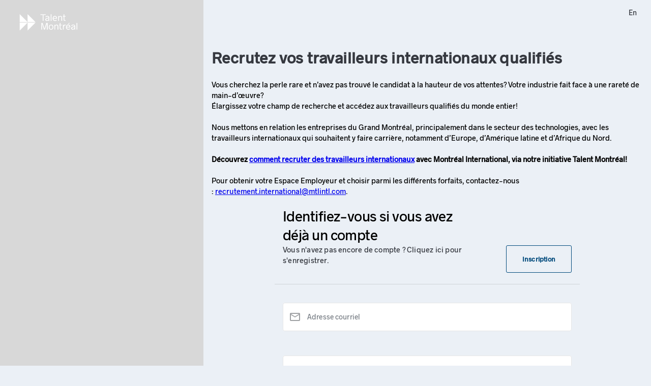

--- FILE ---
content_type: text/html; charset=utf-8
request_url: https://talentmontreal.com/fr/employeur/authentifier?ReturnUrl=%2ffr%2femployeur&su=false
body_size: 6624
content:
<!DOCTYPE html>

<html lang="fr-CA">
<head>
    <!-- Google Tag Manager -->
        <script>
            window.useGtm = true;
            window.dataLayer = window.dataLayer || [];
            window.dataLayer.push({
                page:{
                    type:'MITM.EmployerAuthentication',
                    section: 'accueil',
                    subSection: '',
                    language: 'fr'
                },
                ip: '3.145.14.201',
                env:'prod',
                userId: '',
                loggedIn: 'false',
                userType: ''
            })
        </script>
    <!-- End Google Tag Manager -->
    <meta name="viewport" content="width=device-width" />
    <title>Authentifier</title>
    <!-- Quasar Framework -->
    <link href="https://fonts.googleapis.com/css?family=Roboto:100,300,400,500,700,900|Material+Icons" rel="stylesheet" type="text/css">
    <link href="https://cdnjs.cloudflare.com/ajax/libs/animate.css/3.7.0/animate.min.css" rel="stylesheet">
    <link href="https://cdn.jsdelivr.net/npm/quasar@1.9.10/dist/quasar.min.css" rel="stylesheet" type="text/css">
    <link rel="stylesheet" type="text/css" href="/Content/dist/css/chunk-vendors.css" />
    <link href="/Content/css/main.min.css" rel="stylesheet" type="text/css" />
    <link rel="stylesheet" type="text/css" href="/Content/dist/css/components.css" />
    <style>
        .q-header {
            background-color: #ebf0f6;
        }
    </style>
    <meta property="og:title" content="Authentifier" />
    <meta property="og:type" content="website" />
    <meta property="og:url" content="https://talentmontreal.com/fr/employeur/authentifier?ReturnUrl=%2ffr%2femployeur&amp;su=false" />
    <meta property="og:image" content="https://talentmontreal.com/Content/assets/opengraph.png" />
    <meta property="og:locale" content="fr_CA" />
    <meta property="og:locale:alternate" content="en_US" />
    <meta property="og:site_name" content="Talent Montréal" />
    <meta property="og:description" content="" />
    <meta name="description" content="" />
    <meta name="keywords" content="" />
        <!-- Begin: Axeptio Cookies -->
        <script>
            window.axeptioSettings = {
                clientId: "66f166a89aa50857b9b8f169",
                cookiesVersion: "fr-2024",
                googleConsentMode: {
                    default: {
                        analytics_storage: "denied",
                        ad_storage: "denied",
                        ad_user_data: "denied",
                        ad_personalization: "denied",
                        wait_for_update: 500
                    }
                }
            };

            (function (d, s) {
                var t = d.getElementsByTagName(s)[0], e = d.createElement(s);
                e.async = true; e.src = "//static.axept.io/sdk.js";
                t.parentNode.insertBefore(e, t);
            })(document, "script");

            (_axcb = window._axcb || []).push(function (sdk) {
                sdk.on('cookies:complete', function (choices) {
                    document
                        .querySelectorAll('[data-hide-on-vendor-consent]')
                        .forEach(el => {
                            const vendor = el.getAttribute('data-hide-on-vendor-consent');
                            el.style.display = choices[vendor] ? 'none' : 'inherit';
                        });
                    document
                        .querySelectorAll('[data-requires-vendor-consent]')
                        .forEach(el => {
                            const vendor = el.getAttribute('data-requires-vendor-consent');
                            if (choices[vendor]) {
                                el.setAttribute('src', el.getAttribute('data-src'));
                            }
                        });
                });
            });
        </script>
        <!-- End: Axeptio Cookies -->
</head>
<body>
    <!-- Google Tag Manager (noscript) -->
        <noscript>
            <iframe src="https://www.googletagmanager.com/ns.html?id=GTM-WM7C26R"
                    height="0" width="0" style="display:none;visibility:hidden"
                    title="Google Tag Manager"></iframe>
        </noscript>
    <!-- End Google Tag Manager (noscript) -->
    <div id="q-layout" v-cloak>

        <mitm-auth-layout :other-language-label="otherLanguageLabel"
                          :other-language-link="otherLanguageLink"
                          :right-side-bar="false"
                          :footer-translations="{&quot;about&quot;:&quot;&#192; propos&quot;,&quot;clockSymbol&quot;:&quot;h&quot;,&quot;contactUs&quot;:&quot;Contactez-nous&quot;,&quot;cookies&quot;:&quot;Pr&#233;f&#233;rences t&#233;moins&quot;,&quot;copyright&quot;:&quot;&#169; 2019 Montr&#233;al International. Tous droits r&#233;serv&#233;s&quot;,&quot;followUs&quot;:&quot;Suivez-nous&quot;,&quot;initiative&quot;:&quot;Une initiative de&quot;,&quot;montreal&quot;:&quot;&#224; Montr&#233;al&quot;,&quot;participation&quot;:&quot;Avec la participation de&quot;,&quot;privacyPolicy&quot;:&quot;Politique de vie priv&#233;e&quot;,&quot;reference&quot;:&quot;La r&#233;f&#233;rence pour les &#233;tudiants internationaux&quot;,&quot;talentMontreal&quot;:&quot;Talent Montr&#233;al&quot;,&quot;termsConditions&quot;:&quot;Conditions d&#39;utilisation&quot;,&quot;newsletter&quot;:{&quot;button&quot;:&quot;S&#39;inscrire &#224; l&#39;infolettre&quot;,&quot;cancel&quot;:&quot;Annuler&quot;,&quot;confirm&quot;:&quot;Confirmer&quot;,&quot;consent&quot;:&quot;Je désire être informé(e) par courriel des nouvelles sur les emplois disponibles, les atouts du Grand Montréal et les événements de recrutement à l’international de Talent Montréal, une initiative de Montréal International. Je pourrai me désabonner en tout temps. J’adhère de ce fait à la&quot;,&quot;consentRequired&quot;:&quot;Le consentement est requis.&quot;,&quot;emailAddress&quot;:&quot;Adresse courriel&quot;,&quot;emailAddressRequired&quot;:&quot;L&#39;adresse courriel est requise.&quot;,&quot;firstName&quot;:&quot;Pr&#233;nom&quot;,&quot;firstNameRequired&quot;:&quot;Le pr&#233;nom est requis.&quot;,&quot;privacyPolicy&quot;:&quot;Politique sur la protection des renseignements personnels de Montr&#233;al International&quot;,&quot;success&quot;:&quot;Vous &#234;tes maintenant inscrit &#224; l&#39;infolettre!&quot;,&quot;title&quot;:&quot;Inscrivez-vous &#224; l&#39;infolettre&quot;,&quot;lastName&quot;:&quot;Nom&quot;,&quot;lastNameRequired&quot;:&quot;Le nom est requis&quot;},&quot;faq&quot;:&quot;FAQ&quot;}"
                          newsletter-page="/fr/infolettre"
                          about="/fr/a-propos"
                          contact-us="/fr/contactez-nous"
                          faq="/fr/questions-frequemment-posees">
            <div v-pre>

<div class="q-pa q-pa-md" id="auth">
    <mitm-auth-employer :sign-in="signIn"
                        :register="register"
                        :culture="culture"
                        :title="title"
                        :errors ="errors"
                        :instructions = "instructions"
                        :password-translations="passwordTranslations">
    </mitm-auth-employer>
</div>

</div>
        </mitm-auth-layout>
    </div>
    <script src="https://cdn.jsdelivr.net/npm/quasar@1.9.10/dist/quasar.ie.polyfills.umd.min.js"></script>
    <script src="/Content/dist/js/chunk-vendors.js"></script>
    <script src="/Content/dist/js/components.js"></script>
    <script src="https://unpkg.com/axios/dist/axios.min.js"></script>
    <script src="https://cdn.jsdelivr.net/npm/quasar@1.9.10/dist/quasar.umd.min.js"></script>
        <script src="https://cdn.jsdelivr.net/npm/quasar@v1.9.10/dist/lang/fr.umd.min.js"></script>
        <script>Quasar.lang.set(Quasar.lang.fr)</script>

    <script>
        Vue.prototype.$userContext = null;
        new Vue({
            el: '#q-layout',
            data: {
                otherLanguageLabel: "En",
                otherLanguageLink: "/en/employer/authenticate?ReturnUrl=%2ffr%2femployeur&su=false"
            }
        });
    </script>
    
    <script src="https://www.google.com/recaptcha/api.js?onload=vueRecaptchaApiLoaded&render=explicit&hl=fr" async defer></script>
    <script>
        var siVue = new Vue({
            el: '#auth',
            data: function() {
                return {
                    errors: {"addressOrPasswordInvalid":"Adresse courriel ou mot de passe invalide.","changePassword":"Nous n'avons pas pu changer votre mot de passe. Veuillez contacter un administrateur.","addressNotFound":"Adresse courriel non-trouvée.","tokenExpired":"Le jeton de réinitialisation du mot de passe a expire. Veuillez en demander un nouveau.","accountNotConfirmed":"Votre compte n'a pas encore été confirmé. Vous ne pourrez pas publier une offre d'emploi tant que ce dernier n'a pas été confirmé. Veuillez vérifier la boîte de réception de l'adresse courriel que vous avez utilisé pour vous enregistrer.","cannotSendEmail":"Une erreur s'est produite lors de l'envoi du courrier électronique. Veuillez réessayer plus tard.","exception":"Une erreur s'est produite lors de l'inscription de cet utilisateur.","invalidRole":"Le rôle attribué n'est pas valide.","invalidUser":"L'utilisateur n'est pas valide.","userExists":"Un utilisateur existe déjà pour cette adresse courriel.","userNotFound":"L'utilisateur n'a pas été trouvé ou est invalide.","passwordChangeFailed":"Nous n'avons pas pu changer votre mot de passe.","passwordInvalid":"Mot de passe incorrect.","invalidPassword":"Le mot de passe n'est pas valide.","cannotRegister":"Impossible d’inscrire l'utilisateur.","isCandidate":"L'utilisateur est un candidat.","emailAddressInvalid":"L'adresse courriel est invalide.","emailAddressRequired":"L'adresse courriel est requise.","emailAddressTooLong":"L'adresse courriel ne doit pas être plus longue que 254 caractères.","firstNameRequired":"Le prénom est requis.","firstNameTooLong":"Le prénom ne doit pas être plus long que 100 caractères.","invalidCaptcha":"Veuillez confirmer que vous n'êtes pas un robot.","lastNameRequired":"Le nom est requis.","lastNameTooLong":"Le nom ne doit pas être plus long que 100 caractères.","passwordConfirmationDoesNotMatch":"La confirmation du mot de passe ne correspond pas au mot de passe.","passwordConfirmationTooLong":"La confirmation du mot de passe ne doit pas être plus longue que 100 caractères.","passwordRequired":"Le mot de passe est requis.","passwordTooLong":"Le mot de passe ne doit pas être plus long que 100 caractères.","passwordStrength":"Les mots de passe doivent comporter au moins 8 caractères et contenir au moins 3 des 4 éléments suivants : majuscules (A-Z), minuscules (a-z), chiffres (0-9) et caractères spéciaux (par exemple : !@#$%^&*)","notConfirmed":"Votre compte n’est pas activé. Nous venons de vous envoyer un courriel contenant un lien pour réactiver votre compte.","firstNameInvalidCharacters":"Le prénom contient des caractères invalides","lastNameInvalidCharacters":"Le nom de famille contient des caractères invalides","resendConfirmationEmail":"Vous avez perdu votre courriel de confirmation ? Cliquez ici pour en recevoir un nouveau.","emailSentButton":"Envoyer un nouveau courriel","emailSent":"Courriel envoyé"},
                    instructions: "<h2><b>Recrutez vos travailleurs internationaux qualifiés</b></h2>\r\nVous cherchez la perle rare et n&rsquo;avez pas trouvé le candidat à la hauteur de vos attentes? Votre industrie fait face à une rareté de main-d&rsquo;œuvre?<br />\r\nÉlargissez votre champ de recherche et accédez aux travailleurs qualifiés du monde entier!<br />\r\n<br />\r\nNous mettons en relation les entreprises du Grand Montréal, principalement dans le secteur des technologies, avec les travailleurs internationaux qui souhaitent y faire carrière, notamment d&rsquo;Europe, d&rsquo;Amérique latine et d&rsquo;Afrique du Nord.<br />\r\n<br />\r\n<strong>Découvrez <a href=\"/fr/recrutement-international\">comment recruter des travailleurs internationaux</a> avec Montréal International, via notre initiative Talent Montréal!</strong><br />\r\n<br />\r\nPour obtenir votre Espace Employeur et choisir parmi les différents forfaits, contactez-nous :&nbsp;<a href=\"mailto:recrutement.international@mtlintl.com\" rel=\"nofollow noopener\" target=\"_blank\">recrutement.international@mtlintl.com</a>.",
                    passwordTranslations: {
                        prompt: "Veuillez s'il vous plait saisir votre adresse courriel pour recevoir un lien qui vous permettra de réinitialiser votre mot de passe.",
                        submit: "Soumettre",
                        cancel: "Annuler",
                        label: "Mot de passe oublié",
                        field: "Adresse courriel",
                        fieldHelper: "Champ requis.",
                        errors: {
                            invalidEmail: "Adresse courriel non-trouvée.",
                            unknown: "Erreur inconnue"
                        }
                    },
                    title: {
                        signInTitle: {
                            title: "Identifiez-vous si vous avez déjà un compte",
                            subtitle: "Vous n'avez pas encore de compte ? Cliquez ici pour s'enregistrer.",
                            buttonLabel: "Inscription"
                        },
                        registerTitle: {
                            title: "Inscrivez-vous et affichez votre première offre d'emploi",
                            subtitle: "Vous avez déjà un compte?",
                            buttonLabel: "Se connecter"
                        }
                    },
                    register: {
                        initModel: {"email":null,"emailConfirmation":null,"password":null,"passwordConfirmation":null,"firstName":null,"lastName":null},
                        invitation: null,
                        translations: {
                            firstName: {
                                placeholder: 'Prénom',
                                required: 'Champ requis.'
                            },
                            lastName: {
                                placeholder: 'Nom',
                                required: 'Champ requis.'
                            },
                            email: {
                                placeholder: 'Adresse courriel',
                                required: 'Champ requis.'
                            },
                            confirmEmail: {
                                placeholder: "Confirmer l'adresse courriel",
                                required: "Champ requis."
                            },
                            password: {
                                placeholder: 'Mot de passe',
                                required: 'Champ requis.'
                            },
                            confirmPassword: {
                                placeholder: 'Confirmer le mot de passe',
                                required: 'Champ requis.'
                            },
                            passwordMustMatch:
                                'Les mots de passe doivent correspondre.',
                            errorMessage: 'Tous les champs de cette page sont obligatoires.',
                            buttonLabel: 'Confirmer',
                            loading: 'Création de votre compte...',
                            newsletterConsent: "Je désire être informé(e) par courriel des nouvelles sur les emplois disponibles, les atouts du Grand Montréal et les événements de recrutement à l’international de Talent Montréal, une initiative de Montréal International. Je pourrai me désabonner en tout temps. J’adhère de ce fait à la",
                            privacyPolicy: "Politique sur la protection des renseignements personnels de Montréal International.",
                            candidateConsent: "En vous inscrivant sur le portail en tant que candidat, vous consentez à recevoir des alertes courriel en lien avec vos activités sur le portail. À tout moment, vous pourrez gérer la fréquence de réception de ces alertes. Votre profil sera rendu public aux employeurs du Grand Montréal, qui pourraient vous contacter par courriel à la suite de votre inscription au portail, notamment en cas de liens étroits entre votre profil et les critères recherchés par ces employeurs. Vous adhérez de ce fait à la",
                            recruiterConsent: "En vous inscrivant sur le portail en tant que recruteur, vous consentez à recevoir des alertes courriel en lien avec vos activités sur le portail et des courriels informatifs quant aux missions de recrutement à l'international de Montréal International. À tout moment, vous pourrez gérer la fréquence de réception de ces alertes et courriels. Vous adhérez également à la",
                            modalText: 'Pour obtenir votre Espace Employeur et choisir parmi les différents forfaits',
                            contactUs: 'Contactez-nous',
                            paragraph: {
                                paragraphOne: 'MITM.Auth.Modal.Paragraph.One',
                                paragraphTwo: 'MITM.Auth.Modal.Paragraph.Two',
                                paragraphThree: 'MITM.Auth.Modal.Paragraph.Three',
                                title: 'MITM.Auth.Modal.Paragraph.Title',
                                stepsTitle: 'MITM.Auth.Modal.Paragraph.Steps.Title',
                                stepOneTitle: 'MITM.Auth.Modal.Paragraph.Steps.One.Title',
                                stepOneText: 'MITM.Auth.Modal.Paragraph.Steps.One.Text',
                                stepOneListOneText: 'MITM.Auth.Modal.Paragraph.Steps.One.Li.One.Text',
                                stepOneListOneTitle: 'MITM.Auth.Modal.Paragraph.Steps.One.Li.One.Title',
                                stepOneListTwoTitle: 'MITM.Auth.Modal.Paragraph.Steps.One.Li.Two.Title',
                                stepOneListTwoText: 'MITM.Auth.Modal.Paragraph.Steps.One.Li.Two.Text',
                                stepOneListThreeTitle: 'MITM.Auth.Modal.Paragraph.Steps.One.Li.Three.Title',
                                stepOneListThreeText: 'MITM.Auth.Modal.Paragraph.Steps.One.Li.Three.Text',
                            }
                        }
                    },
                    signIn: {
                        initModel: {"email":null,"password":null},
                        translations: {
                            email: {
                                placeholder: 'Adresse courriel',
                                required: 'Champ requis.'
                            },
                            password: {
                                placeholder: 'Mot de passe',
                                required: 'Champ requis.'
                            },
                            buttonLabel: 'Confirmer',
                            errorMessage: 'Adresse courriel ou mot de passe invalide.',
                            loading: 'Connexion...',
                        }
                    },
                    culture: 'fr-CA',
                };
            }
        });
    </script>

</body>
</html>

--- FILE ---
content_type: text/html; charset=utf-8
request_url: https://www.google.com/recaptcha/api2/anchor?ar=1&k=6LcpCaIUAAAAAFwf3035DgUSza32YLK1aXGPKOk_&co=aHR0cHM6Ly90YWxlbnRtb250cmVhbC5jb206NDQz&hl=fr&v=N67nZn4AqZkNcbeMu4prBgzg&size=normal&anchor-ms=20000&execute-ms=30000&cb=k12f4p93ek8v
body_size: 49515
content:
<!DOCTYPE HTML><html dir="ltr" lang="fr"><head><meta http-equiv="Content-Type" content="text/html; charset=UTF-8">
<meta http-equiv="X-UA-Compatible" content="IE=edge">
<title>reCAPTCHA</title>
<style type="text/css">
/* cyrillic-ext */
@font-face {
  font-family: 'Roboto';
  font-style: normal;
  font-weight: 400;
  font-stretch: 100%;
  src: url(//fonts.gstatic.com/s/roboto/v48/KFO7CnqEu92Fr1ME7kSn66aGLdTylUAMa3GUBHMdazTgWw.woff2) format('woff2');
  unicode-range: U+0460-052F, U+1C80-1C8A, U+20B4, U+2DE0-2DFF, U+A640-A69F, U+FE2E-FE2F;
}
/* cyrillic */
@font-face {
  font-family: 'Roboto';
  font-style: normal;
  font-weight: 400;
  font-stretch: 100%;
  src: url(//fonts.gstatic.com/s/roboto/v48/KFO7CnqEu92Fr1ME7kSn66aGLdTylUAMa3iUBHMdazTgWw.woff2) format('woff2');
  unicode-range: U+0301, U+0400-045F, U+0490-0491, U+04B0-04B1, U+2116;
}
/* greek-ext */
@font-face {
  font-family: 'Roboto';
  font-style: normal;
  font-weight: 400;
  font-stretch: 100%;
  src: url(//fonts.gstatic.com/s/roboto/v48/KFO7CnqEu92Fr1ME7kSn66aGLdTylUAMa3CUBHMdazTgWw.woff2) format('woff2');
  unicode-range: U+1F00-1FFF;
}
/* greek */
@font-face {
  font-family: 'Roboto';
  font-style: normal;
  font-weight: 400;
  font-stretch: 100%;
  src: url(//fonts.gstatic.com/s/roboto/v48/KFO7CnqEu92Fr1ME7kSn66aGLdTylUAMa3-UBHMdazTgWw.woff2) format('woff2');
  unicode-range: U+0370-0377, U+037A-037F, U+0384-038A, U+038C, U+038E-03A1, U+03A3-03FF;
}
/* math */
@font-face {
  font-family: 'Roboto';
  font-style: normal;
  font-weight: 400;
  font-stretch: 100%;
  src: url(//fonts.gstatic.com/s/roboto/v48/KFO7CnqEu92Fr1ME7kSn66aGLdTylUAMawCUBHMdazTgWw.woff2) format('woff2');
  unicode-range: U+0302-0303, U+0305, U+0307-0308, U+0310, U+0312, U+0315, U+031A, U+0326-0327, U+032C, U+032F-0330, U+0332-0333, U+0338, U+033A, U+0346, U+034D, U+0391-03A1, U+03A3-03A9, U+03B1-03C9, U+03D1, U+03D5-03D6, U+03F0-03F1, U+03F4-03F5, U+2016-2017, U+2034-2038, U+203C, U+2040, U+2043, U+2047, U+2050, U+2057, U+205F, U+2070-2071, U+2074-208E, U+2090-209C, U+20D0-20DC, U+20E1, U+20E5-20EF, U+2100-2112, U+2114-2115, U+2117-2121, U+2123-214F, U+2190, U+2192, U+2194-21AE, U+21B0-21E5, U+21F1-21F2, U+21F4-2211, U+2213-2214, U+2216-22FF, U+2308-230B, U+2310, U+2319, U+231C-2321, U+2336-237A, U+237C, U+2395, U+239B-23B7, U+23D0, U+23DC-23E1, U+2474-2475, U+25AF, U+25B3, U+25B7, U+25BD, U+25C1, U+25CA, U+25CC, U+25FB, U+266D-266F, U+27C0-27FF, U+2900-2AFF, U+2B0E-2B11, U+2B30-2B4C, U+2BFE, U+3030, U+FF5B, U+FF5D, U+1D400-1D7FF, U+1EE00-1EEFF;
}
/* symbols */
@font-face {
  font-family: 'Roboto';
  font-style: normal;
  font-weight: 400;
  font-stretch: 100%;
  src: url(//fonts.gstatic.com/s/roboto/v48/KFO7CnqEu92Fr1ME7kSn66aGLdTylUAMaxKUBHMdazTgWw.woff2) format('woff2');
  unicode-range: U+0001-000C, U+000E-001F, U+007F-009F, U+20DD-20E0, U+20E2-20E4, U+2150-218F, U+2190, U+2192, U+2194-2199, U+21AF, U+21E6-21F0, U+21F3, U+2218-2219, U+2299, U+22C4-22C6, U+2300-243F, U+2440-244A, U+2460-24FF, U+25A0-27BF, U+2800-28FF, U+2921-2922, U+2981, U+29BF, U+29EB, U+2B00-2BFF, U+4DC0-4DFF, U+FFF9-FFFB, U+10140-1018E, U+10190-1019C, U+101A0, U+101D0-101FD, U+102E0-102FB, U+10E60-10E7E, U+1D2C0-1D2D3, U+1D2E0-1D37F, U+1F000-1F0FF, U+1F100-1F1AD, U+1F1E6-1F1FF, U+1F30D-1F30F, U+1F315, U+1F31C, U+1F31E, U+1F320-1F32C, U+1F336, U+1F378, U+1F37D, U+1F382, U+1F393-1F39F, U+1F3A7-1F3A8, U+1F3AC-1F3AF, U+1F3C2, U+1F3C4-1F3C6, U+1F3CA-1F3CE, U+1F3D4-1F3E0, U+1F3ED, U+1F3F1-1F3F3, U+1F3F5-1F3F7, U+1F408, U+1F415, U+1F41F, U+1F426, U+1F43F, U+1F441-1F442, U+1F444, U+1F446-1F449, U+1F44C-1F44E, U+1F453, U+1F46A, U+1F47D, U+1F4A3, U+1F4B0, U+1F4B3, U+1F4B9, U+1F4BB, U+1F4BF, U+1F4C8-1F4CB, U+1F4D6, U+1F4DA, U+1F4DF, U+1F4E3-1F4E6, U+1F4EA-1F4ED, U+1F4F7, U+1F4F9-1F4FB, U+1F4FD-1F4FE, U+1F503, U+1F507-1F50B, U+1F50D, U+1F512-1F513, U+1F53E-1F54A, U+1F54F-1F5FA, U+1F610, U+1F650-1F67F, U+1F687, U+1F68D, U+1F691, U+1F694, U+1F698, U+1F6AD, U+1F6B2, U+1F6B9-1F6BA, U+1F6BC, U+1F6C6-1F6CF, U+1F6D3-1F6D7, U+1F6E0-1F6EA, U+1F6F0-1F6F3, U+1F6F7-1F6FC, U+1F700-1F7FF, U+1F800-1F80B, U+1F810-1F847, U+1F850-1F859, U+1F860-1F887, U+1F890-1F8AD, U+1F8B0-1F8BB, U+1F8C0-1F8C1, U+1F900-1F90B, U+1F93B, U+1F946, U+1F984, U+1F996, U+1F9E9, U+1FA00-1FA6F, U+1FA70-1FA7C, U+1FA80-1FA89, U+1FA8F-1FAC6, U+1FACE-1FADC, U+1FADF-1FAE9, U+1FAF0-1FAF8, U+1FB00-1FBFF;
}
/* vietnamese */
@font-face {
  font-family: 'Roboto';
  font-style: normal;
  font-weight: 400;
  font-stretch: 100%;
  src: url(//fonts.gstatic.com/s/roboto/v48/KFO7CnqEu92Fr1ME7kSn66aGLdTylUAMa3OUBHMdazTgWw.woff2) format('woff2');
  unicode-range: U+0102-0103, U+0110-0111, U+0128-0129, U+0168-0169, U+01A0-01A1, U+01AF-01B0, U+0300-0301, U+0303-0304, U+0308-0309, U+0323, U+0329, U+1EA0-1EF9, U+20AB;
}
/* latin-ext */
@font-face {
  font-family: 'Roboto';
  font-style: normal;
  font-weight: 400;
  font-stretch: 100%;
  src: url(//fonts.gstatic.com/s/roboto/v48/KFO7CnqEu92Fr1ME7kSn66aGLdTylUAMa3KUBHMdazTgWw.woff2) format('woff2');
  unicode-range: U+0100-02BA, U+02BD-02C5, U+02C7-02CC, U+02CE-02D7, U+02DD-02FF, U+0304, U+0308, U+0329, U+1D00-1DBF, U+1E00-1E9F, U+1EF2-1EFF, U+2020, U+20A0-20AB, U+20AD-20C0, U+2113, U+2C60-2C7F, U+A720-A7FF;
}
/* latin */
@font-face {
  font-family: 'Roboto';
  font-style: normal;
  font-weight: 400;
  font-stretch: 100%;
  src: url(//fonts.gstatic.com/s/roboto/v48/KFO7CnqEu92Fr1ME7kSn66aGLdTylUAMa3yUBHMdazQ.woff2) format('woff2');
  unicode-range: U+0000-00FF, U+0131, U+0152-0153, U+02BB-02BC, U+02C6, U+02DA, U+02DC, U+0304, U+0308, U+0329, U+2000-206F, U+20AC, U+2122, U+2191, U+2193, U+2212, U+2215, U+FEFF, U+FFFD;
}
/* cyrillic-ext */
@font-face {
  font-family: 'Roboto';
  font-style: normal;
  font-weight: 500;
  font-stretch: 100%;
  src: url(//fonts.gstatic.com/s/roboto/v48/KFO7CnqEu92Fr1ME7kSn66aGLdTylUAMa3GUBHMdazTgWw.woff2) format('woff2');
  unicode-range: U+0460-052F, U+1C80-1C8A, U+20B4, U+2DE0-2DFF, U+A640-A69F, U+FE2E-FE2F;
}
/* cyrillic */
@font-face {
  font-family: 'Roboto';
  font-style: normal;
  font-weight: 500;
  font-stretch: 100%;
  src: url(//fonts.gstatic.com/s/roboto/v48/KFO7CnqEu92Fr1ME7kSn66aGLdTylUAMa3iUBHMdazTgWw.woff2) format('woff2');
  unicode-range: U+0301, U+0400-045F, U+0490-0491, U+04B0-04B1, U+2116;
}
/* greek-ext */
@font-face {
  font-family: 'Roboto';
  font-style: normal;
  font-weight: 500;
  font-stretch: 100%;
  src: url(//fonts.gstatic.com/s/roboto/v48/KFO7CnqEu92Fr1ME7kSn66aGLdTylUAMa3CUBHMdazTgWw.woff2) format('woff2');
  unicode-range: U+1F00-1FFF;
}
/* greek */
@font-face {
  font-family: 'Roboto';
  font-style: normal;
  font-weight: 500;
  font-stretch: 100%;
  src: url(//fonts.gstatic.com/s/roboto/v48/KFO7CnqEu92Fr1ME7kSn66aGLdTylUAMa3-UBHMdazTgWw.woff2) format('woff2');
  unicode-range: U+0370-0377, U+037A-037F, U+0384-038A, U+038C, U+038E-03A1, U+03A3-03FF;
}
/* math */
@font-face {
  font-family: 'Roboto';
  font-style: normal;
  font-weight: 500;
  font-stretch: 100%;
  src: url(//fonts.gstatic.com/s/roboto/v48/KFO7CnqEu92Fr1ME7kSn66aGLdTylUAMawCUBHMdazTgWw.woff2) format('woff2');
  unicode-range: U+0302-0303, U+0305, U+0307-0308, U+0310, U+0312, U+0315, U+031A, U+0326-0327, U+032C, U+032F-0330, U+0332-0333, U+0338, U+033A, U+0346, U+034D, U+0391-03A1, U+03A3-03A9, U+03B1-03C9, U+03D1, U+03D5-03D6, U+03F0-03F1, U+03F4-03F5, U+2016-2017, U+2034-2038, U+203C, U+2040, U+2043, U+2047, U+2050, U+2057, U+205F, U+2070-2071, U+2074-208E, U+2090-209C, U+20D0-20DC, U+20E1, U+20E5-20EF, U+2100-2112, U+2114-2115, U+2117-2121, U+2123-214F, U+2190, U+2192, U+2194-21AE, U+21B0-21E5, U+21F1-21F2, U+21F4-2211, U+2213-2214, U+2216-22FF, U+2308-230B, U+2310, U+2319, U+231C-2321, U+2336-237A, U+237C, U+2395, U+239B-23B7, U+23D0, U+23DC-23E1, U+2474-2475, U+25AF, U+25B3, U+25B7, U+25BD, U+25C1, U+25CA, U+25CC, U+25FB, U+266D-266F, U+27C0-27FF, U+2900-2AFF, U+2B0E-2B11, U+2B30-2B4C, U+2BFE, U+3030, U+FF5B, U+FF5D, U+1D400-1D7FF, U+1EE00-1EEFF;
}
/* symbols */
@font-face {
  font-family: 'Roboto';
  font-style: normal;
  font-weight: 500;
  font-stretch: 100%;
  src: url(//fonts.gstatic.com/s/roboto/v48/KFO7CnqEu92Fr1ME7kSn66aGLdTylUAMaxKUBHMdazTgWw.woff2) format('woff2');
  unicode-range: U+0001-000C, U+000E-001F, U+007F-009F, U+20DD-20E0, U+20E2-20E4, U+2150-218F, U+2190, U+2192, U+2194-2199, U+21AF, U+21E6-21F0, U+21F3, U+2218-2219, U+2299, U+22C4-22C6, U+2300-243F, U+2440-244A, U+2460-24FF, U+25A0-27BF, U+2800-28FF, U+2921-2922, U+2981, U+29BF, U+29EB, U+2B00-2BFF, U+4DC0-4DFF, U+FFF9-FFFB, U+10140-1018E, U+10190-1019C, U+101A0, U+101D0-101FD, U+102E0-102FB, U+10E60-10E7E, U+1D2C0-1D2D3, U+1D2E0-1D37F, U+1F000-1F0FF, U+1F100-1F1AD, U+1F1E6-1F1FF, U+1F30D-1F30F, U+1F315, U+1F31C, U+1F31E, U+1F320-1F32C, U+1F336, U+1F378, U+1F37D, U+1F382, U+1F393-1F39F, U+1F3A7-1F3A8, U+1F3AC-1F3AF, U+1F3C2, U+1F3C4-1F3C6, U+1F3CA-1F3CE, U+1F3D4-1F3E0, U+1F3ED, U+1F3F1-1F3F3, U+1F3F5-1F3F7, U+1F408, U+1F415, U+1F41F, U+1F426, U+1F43F, U+1F441-1F442, U+1F444, U+1F446-1F449, U+1F44C-1F44E, U+1F453, U+1F46A, U+1F47D, U+1F4A3, U+1F4B0, U+1F4B3, U+1F4B9, U+1F4BB, U+1F4BF, U+1F4C8-1F4CB, U+1F4D6, U+1F4DA, U+1F4DF, U+1F4E3-1F4E6, U+1F4EA-1F4ED, U+1F4F7, U+1F4F9-1F4FB, U+1F4FD-1F4FE, U+1F503, U+1F507-1F50B, U+1F50D, U+1F512-1F513, U+1F53E-1F54A, U+1F54F-1F5FA, U+1F610, U+1F650-1F67F, U+1F687, U+1F68D, U+1F691, U+1F694, U+1F698, U+1F6AD, U+1F6B2, U+1F6B9-1F6BA, U+1F6BC, U+1F6C6-1F6CF, U+1F6D3-1F6D7, U+1F6E0-1F6EA, U+1F6F0-1F6F3, U+1F6F7-1F6FC, U+1F700-1F7FF, U+1F800-1F80B, U+1F810-1F847, U+1F850-1F859, U+1F860-1F887, U+1F890-1F8AD, U+1F8B0-1F8BB, U+1F8C0-1F8C1, U+1F900-1F90B, U+1F93B, U+1F946, U+1F984, U+1F996, U+1F9E9, U+1FA00-1FA6F, U+1FA70-1FA7C, U+1FA80-1FA89, U+1FA8F-1FAC6, U+1FACE-1FADC, U+1FADF-1FAE9, U+1FAF0-1FAF8, U+1FB00-1FBFF;
}
/* vietnamese */
@font-face {
  font-family: 'Roboto';
  font-style: normal;
  font-weight: 500;
  font-stretch: 100%;
  src: url(//fonts.gstatic.com/s/roboto/v48/KFO7CnqEu92Fr1ME7kSn66aGLdTylUAMa3OUBHMdazTgWw.woff2) format('woff2');
  unicode-range: U+0102-0103, U+0110-0111, U+0128-0129, U+0168-0169, U+01A0-01A1, U+01AF-01B0, U+0300-0301, U+0303-0304, U+0308-0309, U+0323, U+0329, U+1EA0-1EF9, U+20AB;
}
/* latin-ext */
@font-face {
  font-family: 'Roboto';
  font-style: normal;
  font-weight: 500;
  font-stretch: 100%;
  src: url(//fonts.gstatic.com/s/roboto/v48/KFO7CnqEu92Fr1ME7kSn66aGLdTylUAMa3KUBHMdazTgWw.woff2) format('woff2');
  unicode-range: U+0100-02BA, U+02BD-02C5, U+02C7-02CC, U+02CE-02D7, U+02DD-02FF, U+0304, U+0308, U+0329, U+1D00-1DBF, U+1E00-1E9F, U+1EF2-1EFF, U+2020, U+20A0-20AB, U+20AD-20C0, U+2113, U+2C60-2C7F, U+A720-A7FF;
}
/* latin */
@font-face {
  font-family: 'Roboto';
  font-style: normal;
  font-weight: 500;
  font-stretch: 100%;
  src: url(//fonts.gstatic.com/s/roboto/v48/KFO7CnqEu92Fr1ME7kSn66aGLdTylUAMa3yUBHMdazQ.woff2) format('woff2');
  unicode-range: U+0000-00FF, U+0131, U+0152-0153, U+02BB-02BC, U+02C6, U+02DA, U+02DC, U+0304, U+0308, U+0329, U+2000-206F, U+20AC, U+2122, U+2191, U+2193, U+2212, U+2215, U+FEFF, U+FFFD;
}
/* cyrillic-ext */
@font-face {
  font-family: 'Roboto';
  font-style: normal;
  font-weight: 900;
  font-stretch: 100%;
  src: url(//fonts.gstatic.com/s/roboto/v48/KFO7CnqEu92Fr1ME7kSn66aGLdTylUAMa3GUBHMdazTgWw.woff2) format('woff2');
  unicode-range: U+0460-052F, U+1C80-1C8A, U+20B4, U+2DE0-2DFF, U+A640-A69F, U+FE2E-FE2F;
}
/* cyrillic */
@font-face {
  font-family: 'Roboto';
  font-style: normal;
  font-weight: 900;
  font-stretch: 100%;
  src: url(//fonts.gstatic.com/s/roboto/v48/KFO7CnqEu92Fr1ME7kSn66aGLdTylUAMa3iUBHMdazTgWw.woff2) format('woff2');
  unicode-range: U+0301, U+0400-045F, U+0490-0491, U+04B0-04B1, U+2116;
}
/* greek-ext */
@font-face {
  font-family: 'Roboto';
  font-style: normal;
  font-weight: 900;
  font-stretch: 100%;
  src: url(//fonts.gstatic.com/s/roboto/v48/KFO7CnqEu92Fr1ME7kSn66aGLdTylUAMa3CUBHMdazTgWw.woff2) format('woff2');
  unicode-range: U+1F00-1FFF;
}
/* greek */
@font-face {
  font-family: 'Roboto';
  font-style: normal;
  font-weight: 900;
  font-stretch: 100%;
  src: url(//fonts.gstatic.com/s/roboto/v48/KFO7CnqEu92Fr1ME7kSn66aGLdTylUAMa3-UBHMdazTgWw.woff2) format('woff2');
  unicode-range: U+0370-0377, U+037A-037F, U+0384-038A, U+038C, U+038E-03A1, U+03A3-03FF;
}
/* math */
@font-face {
  font-family: 'Roboto';
  font-style: normal;
  font-weight: 900;
  font-stretch: 100%;
  src: url(//fonts.gstatic.com/s/roboto/v48/KFO7CnqEu92Fr1ME7kSn66aGLdTylUAMawCUBHMdazTgWw.woff2) format('woff2');
  unicode-range: U+0302-0303, U+0305, U+0307-0308, U+0310, U+0312, U+0315, U+031A, U+0326-0327, U+032C, U+032F-0330, U+0332-0333, U+0338, U+033A, U+0346, U+034D, U+0391-03A1, U+03A3-03A9, U+03B1-03C9, U+03D1, U+03D5-03D6, U+03F0-03F1, U+03F4-03F5, U+2016-2017, U+2034-2038, U+203C, U+2040, U+2043, U+2047, U+2050, U+2057, U+205F, U+2070-2071, U+2074-208E, U+2090-209C, U+20D0-20DC, U+20E1, U+20E5-20EF, U+2100-2112, U+2114-2115, U+2117-2121, U+2123-214F, U+2190, U+2192, U+2194-21AE, U+21B0-21E5, U+21F1-21F2, U+21F4-2211, U+2213-2214, U+2216-22FF, U+2308-230B, U+2310, U+2319, U+231C-2321, U+2336-237A, U+237C, U+2395, U+239B-23B7, U+23D0, U+23DC-23E1, U+2474-2475, U+25AF, U+25B3, U+25B7, U+25BD, U+25C1, U+25CA, U+25CC, U+25FB, U+266D-266F, U+27C0-27FF, U+2900-2AFF, U+2B0E-2B11, U+2B30-2B4C, U+2BFE, U+3030, U+FF5B, U+FF5D, U+1D400-1D7FF, U+1EE00-1EEFF;
}
/* symbols */
@font-face {
  font-family: 'Roboto';
  font-style: normal;
  font-weight: 900;
  font-stretch: 100%;
  src: url(//fonts.gstatic.com/s/roboto/v48/KFO7CnqEu92Fr1ME7kSn66aGLdTylUAMaxKUBHMdazTgWw.woff2) format('woff2');
  unicode-range: U+0001-000C, U+000E-001F, U+007F-009F, U+20DD-20E0, U+20E2-20E4, U+2150-218F, U+2190, U+2192, U+2194-2199, U+21AF, U+21E6-21F0, U+21F3, U+2218-2219, U+2299, U+22C4-22C6, U+2300-243F, U+2440-244A, U+2460-24FF, U+25A0-27BF, U+2800-28FF, U+2921-2922, U+2981, U+29BF, U+29EB, U+2B00-2BFF, U+4DC0-4DFF, U+FFF9-FFFB, U+10140-1018E, U+10190-1019C, U+101A0, U+101D0-101FD, U+102E0-102FB, U+10E60-10E7E, U+1D2C0-1D2D3, U+1D2E0-1D37F, U+1F000-1F0FF, U+1F100-1F1AD, U+1F1E6-1F1FF, U+1F30D-1F30F, U+1F315, U+1F31C, U+1F31E, U+1F320-1F32C, U+1F336, U+1F378, U+1F37D, U+1F382, U+1F393-1F39F, U+1F3A7-1F3A8, U+1F3AC-1F3AF, U+1F3C2, U+1F3C4-1F3C6, U+1F3CA-1F3CE, U+1F3D4-1F3E0, U+1F3ED, U+1F3F1-1F3F3, U+1F3F5-1F3F7, U+1F408, U+1F415, U+1F41F, U+1F426, U+1F43F, U+1F441-1F442, U+1F444, U+1F446-1F449, U+1F44C-1F44E, U+1F453, U+1F46A, U+1F47D, U+1F4A3, U+1F4B0, U+1F4B3, U+1F4B9, U+1F4BB, U+1F4BF, U+1F4C8-1F4CB, U+1F4D6, U+1F4DA, U+1F4DF, U+1F4E3-1F4E6, U+1F4EA-1F4ED, U+1F4F7, U+1F4F9-1F4FB, U+1F4FD-1F4FE, U+1F503, U+1F507-1F50B, U+1F50D, U+1F512-1F513, U+1F53E-1F54A, U+1F54F-1F5FA, U+1F610, U+1F650-1F67F, U+1F687, U+1F68D, U+1F691, U+1F694, U+1F698, U+1F6AD, U+1F6B2, U+1F6B9-1F6BA, U+1F6BC, U+1F6C6-1F6CF, U+1F6D3-1F6D7, U+1F6E0-1F6EA, U+1F6F0-1F6F3, U+1F6F7-1F6FC, U+1F700-1F7FF, U+1F800-1F80B, U+1F810-1F847, U+1F850-1F859, U+1F860-1F887, U+1F890-1F8AD, U+1F8B0-1F8BB, U+1F8C0-1F8C1, U+1F900-1F90B, U+1F93B, U+1F946, U+1F984, U+1F996, U+1F9E9, U+1FA00-1FA6F, U+1FA70-1FA7C, U+1FA80-1FA89, U+1FA8F-1FAC6, U+1FACE-1FADC, U+1FADF-1FAE9, U+1FAF0-1FAF8, U+1FB00-1FBFF;
}
/* vietnamese */
@font-face {
  font-family: 'Roboto';
  font-style: normal;
  font-weight: 900;
  font-stretch: 100%;
  src: url(//fonts.gstatic.com/s/roboto/v48/KFO7CnqEu92Fr1ME7kSn66aGLdTylUAMa3OUBHMdazTgWw.woff2) format('woff2');
  unicode-range: U+0102-0103, U+0110-0111, U+0128-0129, U+0168-0169, U+01A0-01A1, U+01AF-01B0, U+0300-0301, U+0303-0304, U+0308-0309, U+0323, U+0329, U+1EA0-1EF9, U+20AB;
}
/* latin-ext */
@font-face {
  font-family: 'Roboto';
  font-style: normal;
  font-weight: 900;
  font-stretch: 100%;
  src: url(//fonts.gstatic.com/s/roboto/v48/KFO7CnqEu92Fr1ME7kSn66aGLdTylUAMa3KUBHMdazTgWw.woff2) format('woff2');
  unicode-range: U+0100-02BA, U+02BD-02C5, U+02C7-02CC, U+02CE-02D7, U+02DD-02FF, U+0304, U+0308, U+0329, U+1D00-1DBF, U+1E00-1E9F, U+1EF2-1EFF, U+2020, U+20A0-20AB, U+20AD-20C0, U+2113, U+2C60-2C7F, U+A720-A7FF;
}
/* latin */
@font-face {
  font-family: 'Roboto';
  font-style: normal;
  font-weight: 900;
  font-stretch: 100%;
  src: url(//fonts.gstatic.com/s/roboto/v48/KFO7CnqEu92Fr1ME7kSn66aGLdTylUAMa3yUBHMdazQ.woff2) format('woff2');
  unicode-range: U+0000-00FF, U+0131, U+0152-0153, U+02BB-02BC, U+02C6, U+02DA, U+02DC, U+0304, U+0308, U+0329, U+2000-206F, U+20AC, U+2122, U+2191, U+2193, U+2212, U+2215, U+FEFF, U+FFFD;
}

</style>
<link rel="stylesheet" type="text/css" href="https://www.gstatic.com/recaptcha/releases/N67nZn4AqZkNcbeMu4prBgzg/styles__ltr.css">
<script nonce="2lNq7JBsF6eYWu7cgl45Kg" type="text/javascript">window['__recaptcha_api'] = 'https://www.google.com/recaptcha/api2/';</script>
<script type="text/javascript" src="https://www.gstatic.com/recaptcha/releases/N67nZn4AqZkNcbeMu4prBgzg/recaptcha__fr.js" nonce="2lNq7JBsF6eYWu7cgl45Kg">
      
    </script></head>
<body><div id="rc-anchor-alert" class="rc-anchor-alert"></div>
<input type="hidden" id="recaptcha-token" value="[base64]">
<script type="text/javascript" nonce="2lNq7JBsF6eYWu7cgl45Kg">
      recaptcha.anchor.Main.init("[\x22ainput\x22,[\x22bgdata\x22,\x22\x22,\[base64]/[base64]/[base64]/bmV3IHJbeF0oY1swXSk6RT09Mj9uZXcgclt4XShjWzBdLGNbMV0pOkU9PTM/bmV3IHJbeF0oY1swXSxjWzFdLGNbMl0pOkU9PTQ/[base64]/[base64]/[base64]/[base64]/[base64]/[base64]/[base64]/[base64]\x22,\[base64]\\u003d\x22,\[base64]/[base64]/DqlhwA8KGw4/ClMOuUBLDuMOqUMOnw5zDjMK4FsOgSsOSwrfDgW0Pw7QOwqnDrkJHTsKRQTh0w7zCkQfCucOHXcOVXcOvw6DCncOLRMKVwo/DnMOnwoV3ZkMAwpPCisK7w5NwfsOWSsK5wolXX8K1wqFaw5vCg8Owc8Ozw47DsMKzM27Dmg/DscKew7jCvcKUUUtwCMOGRsOrwosOwpQwAWkkBBRiwqzCh2rCq8K5cTDDo0vClEUiVHXDgQQFC8KjYsOFEGzCjUvDsMKpwo9lwrMoBATCtsKUw7ADDHDCphLDuEl5JMO/w7/[base64]/CimkNHQ0LcHTDpMOfwrfCjmo2WcOLI8O9w5XDqsO/A8OWw5B4FsKRw64QwqtzwpvCmsK9IsK1wp/DqsKwBsOawoDCmMO2w6jDn3XDmQJIw5VuD8KvwpXChMK/PsKOw7HDicOKHhsIw5fDhMOlP8KBRsKmwpkhcMODO8K+w5lwQ8KABA1pw4HChMO5IRlJJ8OywqfDuxB1eQvCm8OTR8O/c0c6bV7DucKfGRFrSHgaF8KTUEfDssO+dcKcdsOcwofDmMO2QwrCmnhEw4nDosOWwprCqcO+ZiXDuWLDocOZwrsMQjnCssOcw5/[base64]/[base64]/w4hJAMOPwp3DuyPDsEslw5N2w6ttwovCt2EAJ3dHwqtzw5XChsK2QWMgW8OYw40WC0ZhwoNHw4I2MV8QwpTChHrDjXA8YsKkTSfCmMOVOnR8GHrDhcO/wo3CqCITfsOqw57CqRdtJ3zDjTPDplMIwoBvAcK/[base64]/ClHLDmMOnwoBxwpoOCMKgJ8O0HcKgwqp8RgjCjcKiw493G8OlVRTCpcKVwq/Dv8OuchfCticZUsKOw4/[base64]/Ci8KMNkXConlrXn/CjWfCh2ABw5puw6HDpcKpw4XDr1/[base64]/[base64]/DmcKtw5rDncK7w4XCvTzCgR/[base64]/CnwzCt8OLwoHCtRR/woluwqvCpsKVw6/CvFvDuScgwrvCm8KIw7ICwrvDgW41wpTDiVphGsKwMcOPw6dUw6x0w7rDrsOJOCFxw692w6PDvD3DhknDkxLDrTkww69EQMKkRknDuhI8QVwFGsKTwqLCi01bw6/DhMK4w7fDjncEM3UUwr/DjnzDoAInKQRAW8OHwokBUsOAwrXDmSMuC8OUwqnCg8KcacOfK8OiwqpuVcOkJzwUVMKxw7PDnMKww7Juw4M+HC3Cv3/[base64]/Coj3CpcO3GDNLwonDgzvDgQHDtyZmN8OXdcOSAxjDmsK7wovDvsK4WSDCgk9rXcKWN8OLwqZiw6nCrMOcLcKkw4fCkzHCnxLCmncvCsKgTzUrw5bCmVxtTMO9w6bCo1fDmxk4wrBfwog7LG/[base64]/[base64]/Dk8Kww5nDvQcFwphWwqJ9IsKIJm15WBILw7F/wp3DtiAgU8KTP8KTaMOzw6bCtsOIIizCm8Oya8KQCMKvwrM3w41rwq7CmMKrw7Rdwq7DrMKUwqkDwrXDqG7CqDFdwpMwwpMEw5nDjC9yfcK5w4/DqsOmel4gQMKtw5EkwoLCqSpnworDusORw6XCqsK9wqLDuMKQBsKBwop9wrQbwrJAw4vCqBwEw6zCgFnDqUbCr0gKMMKYw45Yw4IUJ8O6wqDDgMKhajXCoQEuUAPCqcO5EcK0wpzDsT7CingeZ8K5wqhGw6xJawhiw5jCm8KbQ8OGQ8K5wr93wrbDl0TDjcKjeQ/DugzCmsObw7tyYhrDtmV5wo8tw4UwDELDgMO0w5g5MHrCsMKJUjTDslMPwpjCrg/CsArDhhE+w6TDlw/DoTNRJUpOwoXCtg/ClsKVdydOTsOpBH/CgcO7wrbDijLCgsKAZUVpw5FJwp9scybDvgjDiMOvw64PwrXCkz/[base64]/Cv8Ohw6rCqMKnw7pbHS12RXPDshhLCcKCY33DnsODbzZFRMO8wro5KR48UcOcw4XDtT7DksOIU8OBXMKPOsKaw7J/[base64]/DgHDDqitLOgNwVlUVCsKrwrRWwq5+A2YNw5zChQBEw6/CpW5swqgrM0vCl2Y4w4LChcKKw6JEN1fCimPDsMKbEcO0wrXChmJiJsKSwprCscO2JUR4w47CpsOSEMO4wqLDpHnDvXkqC8K9wrvDtcKyTsKcwo8Iw5MSTWXCisK5PhI/FR7ClgTCjsKJw5TDm8Oew6rCr8OMbcK2wq3DpDjDhRHDo0o5wrHDo8KNZcK9PsKhHEQgwpw0wqQXLD/DhScow4XCizLCikNzwrvCmR3DpgQEw67DvV4Tw7Efw7jDpRDCvCEMw5rCgX1AEXV1IVLDlxo2NcOjXnHCusOlWcO8wo19NcKZwpvClsOSw4jCqw/[base64]/Ck8OxCMKuUDXCh0YTwo41w6xFwovCkiPCssO/[base64]/wrAQw5ccfsKxw6NYw6cpwptbW8OFfkQ1EC/CvlHCnDEVdwI8ezLDh8Kxw7EfwpPDkMOSw7crwrHCuMKxCA9ewoDCnA/CtnIzYsOkJcKiwrLCv8KjwqnCm8OWVWvDpsOzO3TDoxxhXHNzwotKw5cJw4PCiMO5wo7Cp8OWwqM5bArDgFYPw4DCiMKzTjhtw6dFw5Z1w4PCucKPw4fDmMO2WBRHwoQwwr9bQg3Co8O/w5krwr9FwqpjZULDg8K0NjEkIxnCjcKyC8OIwqDDjMObW8Opw7Y2ZcKTwqISw6bCtsKOfUt6wo40w7RTwrkEw4XDu8KzX8Kkwr5BexHCoVAGw48wThwcwoAqw7rDssOvwqfDjsKYwrwSwp5FTnLDp8KNw5TDpWLCgcONf8KNw6HCu8KyVsKVDcOtXDXDt8KHRW/[base64]/DusKBYF8bKgUbASLDmMO9I8ONw5N/OMKCw6saN3/CmCPCiXrCiX/DrsO0fDnCocO3G8OQwrw/WcK0fSPCmMKubwMPW8KjZ3BWw45TBsKfYHfDtcO0wqnDhzxlR8KJcBUiwpA0w7DCisO6M8KmWsONw6VawojDlsOFw6bDuXkID8Orw7pKwpTDgmQHwp/[base64]/U08Zw4TCisKwwr0Gwrs0wqBKwqzDl0g2dlTDlGgcbsKTAMOnwr7DujvCmjfCp3oQUcKtw714CCXCscOJwp3CgBjDjcOQw4rDjxl9GT/DpRLDhcKiwqJ1w4jCpFBhwrTCuVgmw4LDg0E+LMKSfMKmIcKTwpB+w5/DhcO7GVDDshHDtBDCn13DuV/DvETDpxHCrsKJOsKMHsK0KMKCYnTCvlNnwpDCt0QoNkM8MijCknjCtDXDq8KWRmI3wrt+wpoAw4DDhMO5SVoKw5TCh8K/wprDqMKPwrPDj8OTbEbCuxkoFcOTwr/CtENPwppAcGbCrHo2w77Cu8KXTS/[base64]/Cqz8/w6HCn8KRGCs4eAbDlBjDicOTw5XCiMKQwrhPJnlMwoDCoy7CgMKQanZ8wpjCusKIw70YbmsWw7jDt2XCjcKIwot1TsKzHMK2wr7DrFHDg8O8woNCwrVkAMO8w6xDTMKLw7nCucK6wqXCmG/Dt8K/woZhwoNEwo9vUcOfw7JFwqnCiD4oGmjDksO1w7QBZRQxw5vDvhLCuMK9w7cFw7nCrx/DigBubWzDgV3DnGp0AkzCg3HDjcKPwrnDn8Kpw68mG8K4f8OpwpHDsQzCiEvCghDDgRvDvUDCjsOvw7FBwqpww4xebyTDiMOgw4HDoMKqw4nClVDDoMKbw5JjNXU0wrUBw6sXRx/CqsO/w6g2w4dAKArDicKpfMKFRHcLwo1PHGPCn8KBwoXDj8KFam7CnRvCjMKveMKLB8KRw4vDhMK1MllAwpHCisKWEsK/[base64]/TWJwQMOGw5JgRMKWZsKtw5QSbR5MYsOdOsK3wpRhMMOOWcOlw5JUw57DuDrDnMOewpbCoXLDt8OJIVrCuMKaOMKsFMO1w7bCkAE2BMKBwoPDgcKjOsKxwqkxwoHDiiZ9wppEX8K0wo/Dj8KubMKMGX/CpU9PVXhSEhfClRXDlMK4f2RAwonDmFIswrfDicKowqjCn8KsChPCvTrDiFTDqkFLIsOSFhAiwrXCmcOFDMO+AGISUsO5w7kTwp/DtMOCa8KeeEDDnTXCg8KRKMO6LcKWw502w5zCpyoGbsKSw7MbwqVNwo95w7Jkw7Ydwp/Cp8KxVVTDqFJyaTbCk03CvhI1fQY0wo0Lw4rDs8OAwpQCYsKwOmtaJMOUPMK3VcKGwqZGwo1KX8O9XVhNwrDDisOfwqHDumt2XzjDiBRfA8OacGHDjgTDkVzDvcOvSMOOw6rDnsONVcKxKE/CmMKRw6Jzw58XfMOwwrzDpiPCr8KgbQ4Owo0ewrLCsULDsD3CmzIAwrN6KhLCpsK8wpvDksKJQ8Ocwp7ComDDuDxoRSbChAgmQV1lw5vCtcKDNsKmw5Avw7bCpFvCsMOeOm7CssOUwpLCtlcqw4tlwp7DpXbDncOtwq8LwogsDRzDpB/CiMK/w4Vnw4HCvcKHworDlsK2CANlwr3DqAYyFHnCssOuC8OoY8OywqBOQ8OnIsKpwoVSP2F/[base64]/woASw6PDt3kow5TCnwNzIhnCqAbCrx7Dq8KaLcOJwp81VybCqh3DtwfClRHDoWgrwqpFwqsRw5/CiybDhzfCrMOYanTCkXPDksK2IcKhDgtOHXPDi25twrbCsMKjwrrCi8Ohwr/DmzfCqUTDt1rDnxLDt8KIYcK8wpoewrB+f0R0wqjCkHJBw6U1D1l/w6wxBsKOMTLCinh1wolyTMKEL8KIwpoRw7rDocOvS8OnA8ObH1ssw63Dr8KlV3N+ccKmwrIow7zDqQHDu1/DgMOBwr0ARkQUa2Rqwo4Hw7d7w6Bnw78PAH0wYnPCjyFgwpxvwrZFw4bCucOhw7bDlxbCrcKeBhzDh2vChsKfwoc7wpBNfWTCjsKeGgFgcmNlKhzDnl1Mw4PDkMObJcO0BsK9BQQLw5gpwqHDr8OTwqt+NsOPwrN+KsOrw6k2w7ESGA0xw7/CpMOMwonDp8KQYsKowooVwrPDgMKtwqxtwq5GwqPDo25OaybDg8OHesO6wp1rcMO/bMKqWGrDjMOLM28qw5jCi8KhasO+NWHDrUjCncK/[base64]/CuFE0wr/CqMKdw7tDLm48OsO+NknChMONwqfDonFQecOTVwLDt1t+w4zCucKyVBjDg1BVw5/CkgfDhhxWOxHCpRIxHzAOPcK5w63DtR/DrsK9f0w9wr1GwrrCu3oBB8KzAQLDpTM+w6nCtXdAQMOSw4fDhSBWQyrCtcKHTRoIexzCn2VUw7lWw582YHVHw6UBDMOZacKHFzoEEnV4w5TDscK3GTXCuhgvWnbCqHd4HcKlCsKYw75lXFg2w6sCw5zDni/Cq8K3w7NHbmbDoMOYUm/Coxwmw55WSxVAMwl5wobDvsOdw4jCpMKVw5XDiUTCg3FKH8Oyw4NoScKzAULCvThCwoLCr8KJworDnMOIw5LDsy3CjyTDscOtwrMSwo/CocOfaWJNTsKAw7HDsmrCkxbCnxvClcKuHU9lNFldWVVgwqEHw4Zzw7rCncOuwpE0w6/DkhPDliTDnRxrHMKaLkNZAcKVT8K4wrfDosOFQ2d4w5HDn8K5wqodw6fDh8KsY3bDnsK+MyXCmW1iwpQlZsOwWWJbwqUFwrkew63Crz3CmFNTw5rDisKaw6tlacOuwqjDnsKZwpjDuG/CrT51VBXCpMOVfQYxwph6wpBEw5PCuQRfJMK1S3gVRQXDu8K7w7TDmDZswrcacEAuCmd5w59IIAoUw44Nw7g4cTF7wpXDucO/w7LCuMKJwphLBcOtwqXCgcKWMx3Dl1/CrcOiIMOnd8Ogw5PDjcK/eAFSbE7CjGICEcOsUcKxbiQBeHIMwpp4wqfChcKaQz89P8OLwrXCgsOiDcO5wr/[base64]/DicKyw5Eww4bDmBvCn8OpeMKvM8KXw7/DicOJw4dmwoDCkifCrsK5w5zDkGDCg8OEKsOmGMOARzrCjMK4QcKcO1BWwokEw5HDmEnDn8OywrRPwrAmQXJSw4PDrsOww63DtsOQwoDDjMKjw4MiwqBpO8KTaMOlw53CqcKjw6PDlMOXw5QBw5TCngx+QTIjGsKxwqQHworCti/DixzDp8OMw4/[base64]/[base64]/w4Ztw6DCuEPCrFrCgjzCsQjDqcO7bsO6w6PCh8OTwqXDp8O/[base64]/RMOdNVfCvG/DsyMow45nwp7ChMO3Hm0zw7pOOMKUw7/DkMOAw7PCscOew7bCjMOuMcOywrsUw4fCt0bDp8KrcMKSdcOmVQzDs09Nw7c8esOGwonDhBJCwrs0acKSLxbDk8OFw4EUwq/CrComw7nCuRlYw7/DshohwoQ5wqNGGnXCgMOMOsOpw4IAwoDCssKuw5TCu2jDpcKbacKBw4jDpMKjW8OAwoTChkXDpsOKOnfDo3wAVcK5wrbCoMKmaTBcw6JcwoswAGcLWcKSwqvDssKOw6/CqmvDn8KGw7FOPGvCucKVYsKqwrjCmB4RwpjCucO4wqUrJMOnw5lubsKpZiHCmcOufibDmWPDjBzDiRrDksKFw6k2wrfDtXx2CjB8w5/DhXDDkRFmGx0fFsOud8Kpb0TDjcOqFFI/WRfDk0fDmcOTw6VxwpHDjsKbwpAEw7kSw4HCkADDk8OYQ0DCmVDCunMWw67DjsKQw4BgW8K/w4jClFcmw6XCnsKqwpgvw7PCpGBTHsOmawbChsKlFMOUw7Y4w6s/MHjDpMOAARnCsG1qwoY+UcODwqDDvAXCr8KJwoBIw5/[base64]/w7rCkcO5VsORwozCgmTDu8OMw4xOwpTDgQjDgsO0w4ZgwqgKwovDo8KRQMKsw6QtwrnDsH3DrwREw5nDnB/Cih/DrsOEPcOnbMOyWnNkwqMQwrIowojCrRxBdFYKwrdxdMK0IGEfw7/CumEiQjbCscKwbsO0wpdZwqjCoMOsecO/w4HDqsKYTAnDg8KQQsO0w7zDllAIwok4w7LDrMKran4/woHDrxkIw5zDmkbCrz8vZmzDvcKXw4rCgWpgw5rDusKELHZGw6zCtj8rwqrCt0Y5w7nChcKka8Kew6xmw4w1ecOfbwjCtsKMccOyfnPDsSZQNm1tZgrDllFoDHbDt8KeHlI7woZSwrcXMWwyEsOJwoLCp1DCvcOsbhjDvMKFFXAwwr9MwrtOasKdMMOdwqc/w5jClcOvw7Rcw7tswp1oAy7Dly/[base64]/CpcKgwqvDvSnDiVrCvMO5w53DncKSRcOVwp1aF284bWfCp17CmlQAw73DvMOVBhpnLcKFwoDDo3PDr3N8wpbCvTB2cMKEXVDCgjDDjcK0BMOwHh3DicOLdsKbGcKHw5DDuSE2JBnDsmJowrt/[base64]/CmAVUw7jDmCDDjS5Dw6zDqA3CkU8Uw4XCvR/ChsOoIsORfcKlwqPDijvDp8OzPsOuCWtTwpLDmVbCr8KWwrLDoMOea8Onwo/[base64]/[base64]/[base64]/CucKGDjBQRBkhw74Dw7nDsSfDoMO/[base64]/[base64]/ClMKmR8K/w5TCuyNXwo5OG8Khw5ImwrFIwpbCiMKuLMKmwpJswpUJZCTDqMOrwrbDqRIcwr7ChsK8HMO4wqwzworDii3CrsKIw5DCjsOGczrDmn/DtMOmw6c/wrHDisKvwrhFw5Q2FmTDm0fCi0DCrMOWP8K0w68oLiXDtsOswoxsDT3DpcKLw6PDogTCnMOmw5nDg8KAWmd1c8KXCBHCr8O5w7wFbsK+w5FNwqoTw7jCs8KcLULCnsKkYQI7RMOFw49XblRrCgPDl1/DnUQZwoZtwohvDi4gJ8ObwqN5ESrCrw/DmmsNw4dxfzHCm8OLBkrDg8KZVF3CvcKMwq9tKQdIND4fOUbCm8OUw6LDpRrCjMKOFcOKwr5jw4QNfcOLw51YwrrCgcObOMKBw45lwo5gWcK2FsOaw7oLF8K6LsKgwp9dwrR0cHBKBU9iTsOTw5HDs3bDtncQDjjDisK7w4jClcO2wqzDh8ORH2cjwpI0Q8OxIH/DrcKnw5B0wp7CscOIJMOvwrXDt10HwqrDtMOpwrg+ezd7wrDCvMK6dTU+cWrDl8KRwonDpxdXC8KdwonDtsOewobCo8KhISbDqDvDg8OZAcKvw4NIcxYBZxrCuE9/[base64]/[base64]/Dq8K8bMOew5nDkHLDh3xFciXDmxQoTlcYw47DlQrDqx7DolvCmcOHwqzDlsOtOMOTBMOmwpRIUHBmXsKzw4/Ch8KSYcOkC3RRKcOdw5tFw7DDhE5rwqzDkcOwwpAAwqgjw7LCkDXDmGnCpFnCpcKfFsKqVD8TwqrCmSHCryd1TBjChH3CgMK/wpPDqcOtHHxMwrjCmsKuNGvDicOkw7tWwoxHZ8K7csO3D8KFwppWSsO7w7dVwoHDgURwBzNyKsK/w4RBKcObRToHPnI/XsKNMcO+wrIQw5N7wqh7YMKhasKsO8KxcB7Cq3Bew7YdwojCtMK2cAR6T8KhwrYVdVrDs3jCkiXDsB0aLTXDrBo/SMOhGMKtQQnCocKdwozCumnDnsOuw6BsdWliwptowqPCg3xvwr/Ch0ABIjHDsMKZdiN3w5VZwqUaw63CnABTwonDlsKrCwcCASAGw6AewrXDsgh3Z8OJSQYPw57CoMOFRcO1ZyLCo8O5W8KJw4bDs8KfMAVkYnMyw6DCozU9wo/[base64]/DscKtwpnDrRDDnSY8OcKhY0YZw7fDr8OsasOKw7kqwqFhwpzCikjDp8OPXMO3SlpmwpBtw71ScVEUwpBFw5jCm0Qyw7UDIcOpwrPDl8KhwrBsZsO/VB12wpo3c8KIw4nDryjDgHsFGQVdwp0pwpHCusKAw4/[base64]/DojvChsOedsOfNcKxw5zDp8OjK8O3w4FtHMOcOWnCggZow6YKW8OWXMKFU2c0w7kXIMKtTF7CkcKJWhLDocKLUsOkSUrDn1RoEnrCrzzCv1J+AsOWJXlLw5XDvxvCkcOWwr0gw7NiwpbDj8OHw4ZDTUnDnsOKwozDpynDjsKxW8K9w7bDsWbDjF7DncOCw7/DszRmW8K6DgnCiDfDl8Kmw7DCkxQAd2rClk3DmsO+WcKKw7rCoT3CqlDDhVtnw7DDqMKCVFPDmCQ2eU7Dn8OFC8O2A3/DnmLDjMKgGcOzAcOCw6rCq0Arw4/DqcOoHwISw6XDkQPDlWpXwo1pwqLDv3ctJAbCumvCuQZtd17DrzDDpG3CmhHChiMoESlvD37CjhorEGUIw7JpbsOhdA8AZ23DuUB/wp8JRsOzS8Kqd05YUcKcwoDCnmhBTMK3b8KIdMOQw71kw7oKwq7DmUs5wpljwq3DgRjCucOQJnnCtg8zw7DCmsO3w7Buw5hdw6dKPsKlwp9Fw4fDhUPDsFM1T0B2wrjCo8K1ZcOSSMORUMKWw57CjXfCoF7Cg8K1YFcxXm3DlGReEMKvKzBJDcKHGsKgSBUfEiU/UsK3w5YHw4JRw7nDqMOvNcODwqJDw53DnVNrw71bUMK5wrkgZHhtw7QCUsOgw7dTJ8OWw6HDscOTwqEswqIywo5HX2dGJcOWwqsaIMKAwpzDgsKlw5xCLMKLCQ4vwoUgH8Kyw6fDgHM2wq/DgD8+wq8Yw6/Dr8Oiw6TDtMKJwqXDqkxiwqzDsCUNBATCmcKmw7diFwdaNnDChyPCoXFZwqZXwqfDjVd4woXCixHDpH7CgsKeTVvDvTnDiQUfURXCsMOzFE9Pw6TDs17DggnDlXRzw7/DuMOBwqrDkhhnw6gFYcOjBcOLw5nCrMOGX8O3ScOkwoHDiMKlM8K0fsKbXcOPwrjCiMKKwp4Xwo3DvAFkw4tIwoU3w7wOwpHDhhLDhB/[base64]/[base64]/wqMlwrXDmS84w7Jca8KoWsOYw4hrw7jDsMKqwr7CvlASDz3Drn5ZEMOywqjDq20kOMOBHMKzwrnCiURYKibDh8K6AnnCpD0mc8KYw6rDhcK4R17Du1vCs8KJG8OKM0LDksOFDcOHwrjCuDhXwq3Cr8OmUsKWfcOnwpbCpzZ/YxnDtS3Ckg9pw4c0w5PCtsKIH8KWQ8K+wq1JAkAkwq7CjMKGwqLCo8ODwokPPAcCGsOjEcOAwoUHWQt1woxpw53DmcKZwo0gw4/[base64]/MMONw7TCiMKvw4EBYQFiwqzDvz7CqMK2dlhqWXDCui/DlCUpe0pAw7PDpnJFf8KIGsKJDzPCtsO4w5/[base64]/CuideYsKRw4DCpMKkBsK4wpcswo7DusK8WcKHwpHCjC7ChMO3eyVGEzEuw7DDrxXDkcKowpxPwp7CkcKlwqXDpMOqw6UpeX0cwrdVwqRVPVkCZ8KUcFDDmRUKCcOdwq4/w5J5wr3Cuy7ClMK0HnXDv8KBw6Ntw6F0XcOvwoXCsSVrG8K5w7F1ZEHCuQBxw4HDvDvDncKFBMK5EcKgGsOnwrdgw57CmcKqO8KNwqrCiMKWfEMbwqAjwovClsOXbMOnwoU/w4bDg8KOw6d/[base64]/KMKfw7NXDzxxCQRSaDd7wqDDscKufV5rwrvDqSocwpRCY8KDw6TCqMKtw6XCs24cUTgteTNcDmILw6vDoipXJcKLw7hWwqjDqBZWb8O4McKTU8OKwqfCrcOjeWIHVgfDgjobEMKXWHXCn39Ew6vDg8OkF8Kzw6HDpTbCicK3wqkRwqRbQcORw6PDrcO8wrNawo/[base64]/DgQjCmcOCH8KBDMKfWMOXIsKGGMOgw68pRDfCkEfDlDxRw4V3woBkf348T8KeBcKVSsOWTMOmNcKUwqXCnQzCscKOwrdPDsOcPMOIwpVnLMOIXMOQwpPCrgQJwp4EbDLDncKIQsO2E8Okw7FCw77CqsOwNDVYX8K+FsOAdMKsDRJmEsKIw6/[base64]/[base64]/DscOsw73DvsKGEcKcw5soSMKlwo/DghfCucKHE8KEw4s2w6bDiGQubgDDlMKdPWBWNcOXKCpKGDDDoAzDq8OfwoPDtAocYRg3NhfDisOPX8KIRh4owrcgKcOYw7tAGcO/XcOAw4BFPFsnwp3DksOgXirDqsK2w6h1w4bDl8Kqw7rDm2TDk8O1wpRuGcKQZkbCksOKw4HClBx3RsOrwoRiwr/DmRUPw7TDg8KFw5fDpsKPw60aw5nCuMKewoY9BEYXUVsyMg7Ci2AUFVEeIjEewo9uw5h+VMKUw5kDCmPDpMOCGsOjwrELw6hXwrjCnsK5eRh7LlPDjRA3wp3DjyQ/w5rDl8O/[base64]/EsOSwqMFw6pSXWXCnMOxwpNePS3CvzZRwrfDhMKtL8KPwrNbCsK1wpfDnsKow5fDgznCvMKkw4BUcj/Dv8KWTMK0D8KkRwtyZxtiImnChsKlw5TDuyPDlMKjw6RPZ8O5w4xkN8KGDcONa8OCfVrDpxjDhMKKOFXDn8KjFEAjWsKOKA1basOTAj3DhsKRw4w9w4DCicKpwqADwrwkwpfDgXrDl0XCo8KEPMK1NjfClcKeJ0PCqcKtCsOZw7UZw59pdz4hw5h/[base64]/w4BHw6s0w7nDpglEw6MEw7lFwqsSwpHCqMK6DMOnNXNeCsKLwr9XLMOqw5LDgsKkw7FcMcOawqhdP0R5UMOlbBnCqMKuwo54w5RGwoPCucOnGcKLMGPDpsOFwpQMK8O+dwZePsKxVAwoEhZAfMKZQg/Crk/DnFpsKWLChVAcwopjwpAnw5zCkMKrwo/Cq8O5PcKCOjLDrUHDkA4hAsKZV8KucBcSw4rDhxJHW8Kwwo18wpQCw55cwpY0wqXDnMONTMKDUMOUQ0c1wo9ew6oZw6bCml8FBWvDn0xsGUxcw7lBPgxwwpNwXl7CqsKDDlkHFkxvw5nCmx94Z8Kjw6gDwoTCtcOyGDVow5DDkDJMw6YeNlPCgkBGKcOdw4pLw7/CrcOAdsK8CznDnU4jwrHCqsKdMHpZw6/DlXMrw7LDj0PDh8OPw501I8OUw71Aa8OqcRHDlz8Xw4Z/w7UTwpzCoTTDlsK7eFTDizLDgA7Dh3bCp0NUwo8GXkzCgVnCjAlTBsK2wrTDr8K7KhDCu1VGw7vDscOJwpRaFVTDl8KxAMKsKcOwwqFDOQ/Cq8KPfwfDqMKBFldnbsKuw4DCmDfCqsKWw5/CtDTCgAYuw6HDgcKIZsKcw7LCqMKKw7nCpFnDrzEAe8O2BGPCgk7DrHQLKMKYKi0pwrFNGBdUK8KfwqnCucK6WcKSw77Du3w4woUmwr7CphjDvcKAwq59wo/DgzDDtx3DsGloZ8O8CxzCkRLDvy3CrcOSw4x0w6PCg8OmHCPDshVZw6Ree8KeFFTDhzs7AUTDssK3QFJ/w7puw7tsw7MswqZpRcKNO8OMw5tCw5AkFsKMQ8ObwrA1w5LDt0x/w5hdwpXDvMK5w73CkSFIw47CosODOMKSw7zDuMOmw6gleRowAsKJEcOKADYnw5I1HMOswq7DkRACBgXCqsKbwp96LsK+UADDmMK2Dhspw61awpvDvWTCrwpVBBTDlMKrb8OAw4YddhAjAlsbPMKzwqNVEMOjH8K/WQRgw7jDu8KVwog1RzjCmhTDvMKjGCZvRsKrFxvCmWDCkH8yaQAtw7zCi8Kowo7CkVfCvsOxwpAGKcK9w5vCuG3CtsK0ccK+w68ZAsKdwp/DsFzDuUHCjcKIwpLDnD7DjsKBU8K5w4jCpXIQNsKzwoNtTsOqRXVIf8K2w7QwwrJfw6jDk1AswqPDtidteH8+DMKvBykGS2zDn0BPWQALPAQRZRnDnD/[base64]/[base64]/w7IswptOTQ3ChsKFw6t3w4UqM8Owwp7DlgYFw6TDvlPCkH5XEEdow6sWS8KLOsKUw6NYw68iIcKQw7LCjF/[base64]/[base64]/CkArCnjdxw7o4w6Ykw6nDpsK7wqzCgcOcGkjDr8OecTQNw4xRwp95wqJaw6ktGnJBw5PDosO8w7nCtcKxwqllemRZwqJ7VXzCkMO4wofCrcKjwrg9w4BLGV4aVQxRVAELw7oQw4rDmsKywqLDuwPDusKAwr7Dg1lawo0xw5lPw4DDpX7DgsKPw6/CncOTw6DChy8QYcKCesKiw7FWUcK5wpbDicOnDsOlRsKzwo7ChnUFw6FTw5vDkcKAdcO3SXnCqcOjwr13wq/[base64]/Dg8Ofwqsdw4zCjRPCsxLCmQIEwqTDrj7DmhrCnkwXw4ULLmh+wrLDohfCr8Orw7rCliLDicKOIMOqHMOrwpYkIng/wrwywoQ0FE/DoSjCkUDDmzrCsDPDvMK+JMOAw5MJwpPDkmLDlMKywqxTwoTDoMOVLndLD8OBOsKBwpwawo8Rw5swKEvDg0LDncONRxvCl8O+Zmltw7pvNcKkw68zw7BYe1Ymw7fDmQvDtAvDvcOcQ8O6A2DChThiRcKZw4/[base64]/[base64]/DkMOswrFTJRbCpMKEw6nCgmrDj3/[base64]/DjcOzw5tiZcKOHMKawoAww7M6XTLDoMOOw6rCm8KUWyEYw5IGw6DCmcKXZMK1ZsK3VcK+YcKlMSFTwot3XyUgMhfCvHpXw6rCuA8awqlDLxhFMcOiAsORw6EfC8KWVz0Dw6s6M8Kxw400YMOSw5ZNw5l0Bz/Dr8ONw71jbcKGw59ZeMO6VRHCjE3Co03CmjXCgC/DjRxrbsOfeMOnw4MPfRgmPsKbwrbCshZvXcKxw5VpA8KoLsOIwpAuwrsewqQZw7TCs0vCq8OmS8K/F8OSXD3CqcKww6V4KlTDsUg1w4Mbw4TDkFs/w4pkR3UdfGbCqC8JNcKSKsK5wrZvTcOrw53CusOtwqwSEBvCjsKDw5LDrcKXWMKbBgBrFWw4wrI2w7kvw71dwrLCmxTCocKfw6wqwp10HMOjEDnCrx9+wp/[base64]/CoxB/eMO/VsO0M8OQwoTDiMK4LVp+w77Cr8K8c0gbasKGYi7Dvn0Iwo4BRG9VK8O0TnzCl1rDj8OmEMOTfgjCkQM9asK8IcKzw5PCsHpWf8OOwofCqMKlw73DmxZgw6diF8Oyw5Q/InvDuB9xNXRJw6Iqwpc9ScOzLR96VcKuVWzDq0kdTsOaw7gmw5bCj8OBZMKgwr/[base64]/DjMKlCFPCr2HDl8KeRMKwZsO3w74VY8OMO8KBf1TDggNDLsOQwr/DiDUbw7HDgcKJbsKIcsOfBlMAwox5w6Byw40dHQ0cZ2DCnjfCnsOIFjYXw7jCoMO1wojCtDdNw6gZwq7DtDTDuyQVwovCiMOAEcKjHMKaw4FnVsK7w45PwpfCjsK5SScadcKqE8K9w4zDrVE4w5NtwrfCv3PDsmxqSMKKwqA/woZzMFnDosOQV0TDo1hVaMKaGmDDvCHCkHfDs1ZufsKfccKOw7rDs8Kiw6XDjsKLW8Kiw6vCnB7DiDzDtXYmwoJlwpN6wq5RfsKvw4/Dq8KSGcKmwo7DmSbDpMKsLcO2wojCoMKuwoLCqsKYwrlMwqowwoJhWCDDgRTDkitWYcOUDsObRMKLwrvChzQmwq0KUzLDnkcjw4k5UybDhsKBw5jDr8KvwrXDmElhw7bCusODKMOGw4h4w4AiMMKbw7RyPMKPwqjDuVnCt8KMw7bDgQlrFcOMwrVGBGvCg8KfLB/DtMO9OgZ6dQvClg7Crlc3w6JaTcOaScOjw5HDisK0RUvCp8O0wonDmMOhw5FOw7MGdMORwrvDh8OBw7zDuBfCosOcL19sYU/[base64]/[base64]/CqiLCosOyc8KSOlJRVVouGcOfd8K+w40dw6zCvMKRw6XCgMOXw7PCoU0KAD8ERzNGKF5Qw6TClcOaF8OtVGPCm2XDr8KEwrfCpTrCoMOswpdEHUbDvVcywodaPsKlwrgGwrhPC2DDjsOtEsO7wqhncxU8wpXCisOnQlPDgcOcw5PCnnTCvcOj\x22],null,[\x22conf\x22,null,\x226LcpCaIUAAAAAFwf3035DgUSza32YLK1aXGPKOk_\x22,0,null,null,null,1,[21,125,63,73,95,87,41,43,42,83,102,105,109,121],[7059694,785],0,null,null,null,null,0,null,0,1,700,1,null,0,\[base64]/76lBhnEnQkZnOKMAhnM8xEZ\x22,0,0,null,null,1,null,0,0,null,null,null,0],\x22https://talentmontreal.com:443\x22,null,[1,1,1],null,null,null,0,3600,[\x22https://www.google.com/intl/fr/policies/privacy/\x22,\x22https://www.google.com/intl/fr/policies/terms/\x22],\x22+dz3vcb74ve9mQNQHeUsLG1fyGVN4jYuvV5OGGwb/1I\\u003d\x22,0,0,null,1,1769546822891,0,0,[27],null,[239,216,179,211],\x22RC-ToiPjBQS2cMfRw\x22,null,null,null,null,null,\x220dAFcWeA7TZIO18QMednWCy86pgF-FWDTF1bP9DwXZC7HciEES46zX_HCtDX8YH8A5OuirdJ6veqU7TOIvNhh-BcXZHnDCVWV8bw\x22,1769629622705]");
    </script></body></html>

--- FILE ---
content_type: text/css
request_url: https://talentmontreal.com/Content/css/main.min.css
body_size: 8052
content:
@charset "UTF-8";@font-face{font-family:"Radnika Black Condensed";src:url("../../../Content/fonts/Radnika-Black-Condensed.ttf");font-weight:normal;font-style:normal;}@font-face{font-family:"Radnika Black Italic";src:url("../../../Content/fonts/Radnika-Black-Italic.ttf");font-weight:normal;font-style:normal;}@font-face{font-family:"Radnika Black";src:url("../../../Content/fonts/Radnika-Black.ttf");font-weight:normal;font-style:normal;}@font-face{font-family:"Radnika Bold Condensed";src:url("../../../Content/fonts/Radnika-Bold-Condensed.ttf");font-weight:normal;font-style:normal;}@font-face{font-family:"Radnika Bold Italic";src:url("../../../Content/fonts/Radnika-Bold-Italic.ttf");font-weight:normal;font-style:normal;}@font-face{font-family:"Radnika Bold";src:url("../../../Content/fonts/Radnika-Bold.ttf");font-weight:normal;font-style:normal;}@font-face{font-family:"Radnika Condensed";src:url("../../../Content/fonts/Radnika-Condensed.ttf");font-weight:normal;font-style:normal;}@font-face{font-family:"Radnika Italic";src:url("../../../Content/fonts/Radnika-Italic.ttf");font-weight:normal;font-style:normal;}@font-face{font-family:"Radnika Light Condensed";src:url("../../../Content/fonts/Radnika-Light-Condensed.ttf");font-weight:normal;font-style:normal;}@font-face{font-family:"Radnika Light Italic";src:url("../../../Content/fonts/Radnika-Light-Italic.ttf");font-weight:normal;font-style:normal;}@font-face{font-family:"Radnika Light";src:url("../../../Content/fonts/Radnika-Light.ttf");font-weight:normal;font-style:normal;}@font-face{font-family:"Radnika Medium Condensed";src:url("../../../Content/fonts/Radnika-Medium-Condensed.ttf");font-weight:normal;font-style:normal;}@font-face{font-family:"Radnika Medium Italic";src:url("../../../Content/fonts/Radnika-Medium-Italic.ttf");font-weight:normal;font-style:normal;}@font-face{font-family:"Radnika Medium";src:url("../../../Content/fonts/Radnika-Medium.ttf");font-weight:normal;font-style:normal;}@font-face{font-family:"Radnika SemiBold Condensed";src:url("../../../Content/fonts/Radnika-SemiBold-Condensed.ttf");font-weight:normal;font-style:normal;}@font-face{font-family:"Radnika SemiBold Italic";src:url("../../../Content/fonts/Radnika-SemiBold-Italic.ttf");font-weight:normal;font-style:normal;}@font-face{font-family:"Radnika SemiBold";src:url("../../../Content/fonts/Radnika-SemiBold.ttf");font-weight:normal;font-style:normal;}@font-face{font-family:"Radnika";src:url("../../../Content/fonts/Radnika.ttf");font-weight:normal;font-style:normal;}@font-face{font-family:"Fontello";src:url("../../../Content/fonts/fontello.eot?26533562");src:url("../../../Content/fonts/fontello.eot?26533562#iefix") format("embedded-opentype"),url("../../../Content/fonts/fontello.woff2?26533562") format("woff2"),url("../../../Content/fonts/fontello.woff?26533562") format("woff"),url("../../../Content/fonts/fontello.ttf?26533562") format("truetype"),url("../../../Content/fonts/fontello.svg?26533562#fontello") format("svg");font-weight:normal;font-style:normal;}.U--bg--mitm-brand{background-color:#004a7c !important;}.U--bg--mitm-framboise{background-color:#da1b66 !important;}.U--bg--mitm-marine{background-color:#004a7c !important;}.U--bg--mitm-aubergine{background-color:#7a2f6f !important;}.U--bg--mitm-azure{background-color:#00b7ce !important;}.U--bg--mitm-black{background-color:#000 !important;}.U--bg--mitm-white{background-color:#fff !important;}.U--bg--mitm-grey{background-color:#35383f !important;}.U--bg--mitm-light-grey{background-color:#d8d8d8 !important;}.U--bg--mitm-lighter-grey{background-color:#ccc !important;}.U--bg--mitm-green{background-color:#02cd56 !important;}.U--bg--mitm-light-green{background-color:rgba(2,205,86,.16) !important;}.U--bg--mitm-yellow{background-color:#ffc502 !important;}.U--bg--mitm-orange{background-color:#ff9400 !important;}.U--bg--mitm-red{background-color:#fa4750 !important;}.U--bg--mitm-active{background-color:#f8fafd !important;}.U--bg--mitm-background{background-color:#ebf0f6 !important;}.U--bg--mitm-transparent{background-color:transparent !important;}.U--bg--mitm-light-blue{background-color:#f4f8fc !important;}.U--bg--mitm-background-grey{background-color:#eceff6 !important;}.U--bg--mitm-background-light-grey{background-color:#f4f8fc !important;}.U--mitm-brand{color:#004a7c !important;}.U--mitm-framboise{color:#da1b66 !important;}.U--mitm-marine{color:#004a7c !important;}.U--mitm-aubergine{color:#7a2f6f !important;}.U--mitm-azure{color:#00b7ce !important;}.U--mitm-black{color:#000 !important;}.U--mitm-white{color:#fff !important;}.U--mitm-grey{color:#35383f !important;}.U--mitm-light-grey{color:#d8d8d8 !important;}.U--mitm-lighter-grey{color:#ccc !important;}.U--mitm-green{color:#02cd56 !important;}.U--mitm-light-green{color:rgba(2,205,86,.16) !important;}.U--mitm-yellow{color:#ffc502 !important;}.U--mitm-orange{color:#ff9400 !important;}.U--mitm-red{color:#fa4750 !important;}.U--mitm-active{color:#f8fafd !important;}.U--mitm-background{color:#ebf0f6 !important;}.U--mitm-transparent{color:transparent !important;}.U--mitm-light-blue{color:#f4f8fc !important;}.U--mitm-background-grey{color:#eceff6 !important;}.U--mitm-background-light-grey{color:#f4f8fc !important;}.U--bordered--mitm-brand{border:1px solid #004a7c !important;}.U--bordered--mitm-framboise{border:1px solid #da1b66 !important;}.U--bordered--mitm-marine{border:1px solid #004a7c !important;}.U--bordered--mitm-aubergine{border:1px solid #7a2f6f !important;}.U--bordered--mitm-azure{border:1px solid #00b7ce !important;}.U--bordered--mitm-black{border:1px solid #000 !important;}.U--bordered--mitm-white{border:1px solid #fff !important;}.U--bordered--mitm-grey{border:1px solid #35383f !important;}.U--bordered--mitm-light-grey{border:1px solid #d8d8d8 !important;}.U--bordered--mitm-lighter-grey{border:1px solid #ccc !important;}.U--bordered--mitm-green{border:1px solid #02cd56 !important;}.U--bordered--mitm-light-green{border:1px solid rgba(2,205,86,.16) !important;}.U--bordered--mitm-yellow{border:1px solid #ffc502 !important;}.U--bordered--mitm-orange{border:1px solid #ff9400 !important;}.U--bordered--mitm-red{border:1px solid #fa4750 !important;}.U--bordered--mitm-active{border:1px solid #f8fafd !important;}.U--bordered--mitm-background{border:1px solid #ebf0f6 !important;}.U--bordered--mitm-transparent{border:1px solid transparent !important;}.U--bordered--mitm-light-blue{border:1px solid #f4f8fc !important;}.U--bordered--mitm-background-grey{border:1px solid #eceff6 !important;}.U--bordered--mitm-background-light-grey{border:1px solid #f4f8fc !important;}.U--ml---100{margin-left:-100px !important;}.U--m---100{margin:-100px !important;}.U--pl---100{padding-left:-100px !important;}.U--p---100{padding:-100px !important;}.U--l---100{left:-100px !important;}.U--ml--0{margin-left:0 !important;}.U--m--0{margin:0 !important;}.U--pl--0{padding-left:0 !important;}.U--p--0{padding:0 !important;}.U--l--0{left:0 !important;}.U--ml--1{margin-left:1px !important;}.U--m--1{margin:1px !important;}.U--pl--1{padding-left:1px !important;}.U--p--1{padding:1px !important;}.U--l--1{left:1px !important;}.U--ml--5{margin-left:5px !important;}.U--m--5{margin:5px !important;}.U--pl--5{padding-left:5px !important;}.U--p--5{padding:5px !important;}.U--l--5{left:5px !important;}.U--ml--10{margin-left:10px !important;}.U--m--10{margin:10px !important;}.U--pl--10{padding-left:10px !important;}.U--p--10{padding:10px !important;}.U--l--10{left:10px !important;}.U--ml--15{margin-left:15px !important;}.U--m--15{margin:15px !important;}.U--pl--15{padding-left:15px !important;}.U--p--15{padding:15px !important;}.U--l--15{left:15px !important;}.U--ml--16{margin-left:16px !important;}.U--m--16{margin:16px !important;}.U--pl--16{padding-left:16px !important;}.U--p--16{padding:16px !important;}.U--l--16{left:16px !important;}.U--ml--20{margin-left:20px !important;}.U--m--20{margin:20px !important;}.U--pl--20{padding-left:20px !important;}.U--p--20{padding:20px !important;}.U--l--20{left:20px !important;}.U--ml--25{margin-left:25px !important;}.U--m--25{margin:25px !important;}.U--pl--25{padding-left:25px !important;}.U--p--25{padding:25px !important;}.U--l--25{left:25px !important;}.U--ml--30{margin-left:30px !important;}.U--m--30{margin:30px !important;}.U--pl--30{padding-left:30px !important;}.U--p--30{padding:30px !important;}.U--l--30{left:30px !important;}.U--ml--35{margin-left:35px !important;}.U--m--35{margin:35px !important;}.U--pl--35{padding-left:35px !important;}.U--p--35{padding:35px !important;}.U--l--35{left:35px !important;}.U--ml--40{margin-left:40px !important;}.U--m--40{margin:40px !important;}.U--pl--40{padding-left:40px !important;}.U--p--40{padding:40px !important;}.U--l--40{left:40px !important;}.U--ml--50{margin-left:50px !important;}.U--m--50{margin:50px !important;}.U--pl--50{padding-left:50px !important;}.U--p--50{padding:50px !important;}.U--l--50{left:50px !important;}.U--ml--100{margin-left:100px !important;}.U--m--100{margin:100px !important;}.U--pl--100{padding-left:100px !important;}.U--p--100{padding:100px !important;}.U--l--100{left:100px !important;}.U--ml--210{margin-left:210px !important;}.U--m--210{margin:210px !important;}.U--pl--210{padding-left:210px !important;}.U--p--210{padding:210px !important;}.U--l--210{left:210px !important;}.U--mr---100{margin-right:-100px !important;}.U--m---100{margin:-100px !important;}.U--pr---100{padding-right:-100px !important;}.U--p---100{padding:-100px !important;}.U--r---100{right:-100px !important;}.U--mr--0{margin-right:0 !important;}.U--m--0{margin:0 !important;}.U--pr--0{padding-right:0 !important;}.U--p--0{padding:0 !important;}.U--r--0{right:0 !important;}.U--mr--1{margin-right:1px !important;}.U--m--1{margin:1px !important;}.U--pr--1{padding-right:1px !important;}.U--p--1{padding:1px !important;}.U--r--1{right:1px !important;}.U--mr--5{margin-right:5px !important;}.U--m--5{margin:5px !important;}.U--pr--5{padding-right:5px !important;}.U--p--5{padding:5px !important;}.U--r--5{right:5px !important;}.U--mr--10{margin-right:10px !important;}.U--m--10{margin:10px !important;}.U--pr--10{padding-right:10px !important;}.U--p--10{padding:10px !important;}.U--r--10{right:10px !important;}.U--mr--15{margin-right:15px !important;}.U--m--15{margin:15px !important;}.U--pr--15{padding-right:15px !important;}.U--p--15{padding:15px !important;}.U--r--15{right:15px !important;}.U--mr--16{margin-right:16px !important;}.U--m--16{margin:16px !important;}.U--pr--16{padding-right:16px !important;}.U--p--16{padding:16px !important;}.U--r--16{right:16px !important;}.U--mr--20{margin-right:20px !important;}.U--m--20{margin:20px !important;}.U--pr--20{padding-right:20px !important;}.U--p--20{padding:20px !important;}.U--r--20{right:20px !important;}.U--mr--25{margin-right:25px !important;}.U--m--25{margin:25px !important;}.U--pr--25{padding-right:25px !important;}.U--p--25{padding:25px !important;}.U--r--25{right:25px !important;}.U--mr--30{margin-right:30px !important;}.U--m--30{margin:30px !important;}.U--pr--30{padding-right:30px !important;}.U--p--30{padding:30px !important;}.U--r--30{right:30px !important;}.U--mr--35{margin-right:35px !important;}.U--m--35{margin:35px !important;}.U--pr--35{padding-right:35px !important;}.U--p--35{padding:35px !important;}.U--r--35{right:35px !important;}.U--mr--40{margin-right:40px !important;}.U--m--40{margin:40px !important;}.U--pr--40{padding-right:40px !important;}.U--p--40{padding:40px !important;}.U--r--40{right:40px !important;}.U--mr--50{margin-right:50px !important;}.U--m--50{margin:50px !important;}.U--pr--50{padding-right:50px !important;}.U--p--50{padding:50px !important;}.U--r--50{right:50px !important;}.U--mr--100{margin-right:100px !important;}.U--m--100{margin:100px !important;}.U--pr--100{padding-right:100px !important;}.U--p--100{padding:100px !important;}.U--r--100{right:100px !important;}.U--mr--210{margin-right:210px !important;}.U--m--210{margin:210px !important;}.U--pr--210{padding-right:210px !important;}.U--p--210{padding:210px !important;}.U--r--210{right:210px !important;}.U--mb---100{margin-bottom:-100px !important;}.U--m---100{margin:-100px !important;}.U--pb---100{padding-bottom:-100px !important;}.U--p---100{padding:-100px !important;}.U--b---100{bottom:-100px !important;}.U--mb--0{margin-bottom:0 !important;}.U--m--0{margin:0 !important;}.U--pb--0{padding-bottom:0 !important;}.U--p--0{padding:0 !important;}.U--b--0{bottom:0 !important;}.U--mb--1{margin-bottom:1px !important;}.U--m--1{margin:1px !important;}.U--pb--1{padding-bottom:1px !important;}.U--p--1{padding:1px !important;}.U--b--1{bottom:1px !important;}.U--mb--5{margin-bottom:5px !important;}.U--m--5{margin:5px !important;}.U--pb--5{padding-bottom:5px !important;}.U--p--5{padding:5px !important;}.U--b--5{bottom:5px !important;}.U--mb--10{margin-bottom:10px !important;}.U--m--10{margin:10px !important;}.U--pb--10{padding-bottom:10px !important;}.U--p--10{padding:10px !important;}.U--b--10{bottom:10px !important;}.U--mb--15{margin-bottom:15px !important;}.U--m--15{margin:15px !important;}.U--pb--15{padding-bottom:15px !important;}.U--p--15{padding:15px !important;}.U--b--15{bottom:15px !important;}.U--mb--16{margin-bottom:16px !important;}.U--m--16{margin:16px !important;}.U--pb--16{padding-bottom:16px !important;}.U--p--16{padding:16px !important;}.U--b--16{bottom:16px !important;}.U--mb--20{margin-bottom:20px !important;}.U--m--20{margin:20px !important;}.U--pb--20{padding-bottom:20px !important;}.U--p--20{padding:20px !important;}.U--b--20{bottom:20px !important;}.U--mb--25{margin-bottom:25px !important;}.U--m--25{margin:25px !important;}.U--pb--25{padding-bottom:25px !important;}.U--p--25{padding:25px !important;}.U--b--25{bottom:25px !important;}.U--mb--30{margin-bottom:30px !important;}.U--m--30{margin:30px !important;}.U--pb--30{padding-bottom:30px !important;}.U--p--30{padding:30px !important;}.U--b--30{bottom:30px !important;}.U--mb--35{margin-bottom:35px !important;}.U--m--35{margin:35px !important;}.U--pb--35{padding-bottom:35px !important;}.U--p--35{padding:35px !important;}.U--b--35{bottom:35px !important;}.U--mb--40{margin-bottom:40px !important;}.U--m--40{margin:40px !important;}.U--pb--40{padding-bottom:40px !important;}.U--p--40{padding:40px !important;}.U--b--40{bottom:40px !important;}.U--mb--50{margin-bottom:50px !important;}.U--m--50{margin:50px !important;}.U--pb--50{padding-bottom:50px !important;}.U--p--50{padding:50px !important;}.U--b--50{bottom:50px !important;}.U--mb--100{margin-bottom:100px !important;}.U--m--100{margin:100px !important;}.U--pb--100{padding-bottom:100px !important;}.U--p--100{padding:100px !important;}.U--b--100{bottom:100px !important;}.U--mb--210{margin-bottom:210px !important;}.U--m--210{margin:210px !important;}.U--pb--210{padding-bottom:210px !important;}.U--p--210{padding:210px !important;}.U--b--210{bottom:210px !important;}.U--mt---100{margin-top:-100px !important;}.U--m---100{margin:-100px !important;}.U--pt---100{padding-top:-100px !important;}.U--p---100{padding:-100px !important;}.U--t---100{top:-100px !important;}.U--mt--0{margin-top:0 !important;}.U--m--0{margin:0 !important;}.U--pt--0{padding-top:0 !important;}.U--p--0{padding:0 !important;}.U--t--0{top:0 !important;}.U--mt--1{margin-top:1px !important;}.U--m--1{margin:1px !important;}.U--pt--1{padding-top:1px !important;}.U--p--1{padding:1px !important;}.U--t--1{top:1px !important;}.U--mt--5{margin-top:5px !important;}.U--m--5{margin:5px !important;}.U--pt--5{padding-top:5px !important;}.U--p--5{padding:5px !important;}.U--t--5{top:5px !important;}.U--mt--10{margin-top:10px !important;}.U--m--10{margin:10px !important;}.U--pt--10{padding-top:10px !important;}.U--p--10{padding:10px !important;}.U--t--10{top:10px !important;}.U--mt--15{margin-top:15px !important;}.U--m--15{margin:15px !important;}.U--pt--15{padding-top:15px !important;}.U--p--15{padding:15px !important;}.U--t--15{top:15px !important;}.U--mt--16{margin-top:16px !important;}.U--m--16{margin:16px !important;}.U--pt--16{padding-top:16px !important;}.U--p--16{padding:16px !important;}.U--t--16{top:16px !important;}.U--mt--20{margin-top:20px !important;}.U--m--20{margin:20px !important;}.U--pt--20{padding-top:20px !important;}.U--p--20{padding:20px !important;}.U--t--20{top:20px !important;}.U--mt--25{margin-top:25px !important;}.U--m--25{margin:25px !important;}.U--pt--25{padding-top:25px !important;}.U--p--25{padding:25px !important;}.U--t--25{top:25px !important;}.U--mt--30{margin-top:30px !important;}.U--m--30{margin:30px !important;}.U--pt--30{padding-top:30px !important;}.U--p--30{padding:30px !important;}.U--t--30{top:30px !important;}.U--mt--35{margin-top:35px !important;}.U--m--35{margin:35px !important;}.U--pt--35{padding-top:35px !important;}.U--p--35{padding:35px !important;}.U--t--35{top:35px !important;}.U--mt--40{margin-top:40px !important;}.U--m--40{margin:40px !important;}.U--pt--40{padding-top:40px !important;}.U--p--40{padding:40px !important;}.U--t--40{top:40px !important;}.U--mt--50{margin-top:50px !important;}.U--m--50{margin:50px !important;}.U--pt--50{padding-top:50px !important;}.U--p--50{padding:50px !important;}.U--t--50{top:50px !important;}.U--mt--100{margin-top:100px !important;}.U--m--100{margin:100px !important;}.U--pt--100{padding-top:100px !important;}.U--p--100{padding:100px !important;}.U--t--100{top:100px !important;}.U--mt--210{margin-top:210px !important;}.U--m--210{margin:210px !important;}.U--pt--210{padding-top:210px !important;}.U--p--210{padding:210px !important;}.U--t--210{top:210px !important;}.U--m--auto{margin:auto;}.U--mb--10pc{margin-bottom:10%;}.U--opacity--1{opacity:calc((1)/100) !important;}.U--opacity--16{opacity:calc((16)/100) !important;}.U--opacity--25{opacity:calc((25)/100) !important;}.U--opacity--48{opacity:calc((48)/100) !important;}.U--opacity--50{opacity:calc((50)/100) !important;}.U--opacity--60{opacity:calc((60)/100) !important;}.U--opacity--75{opacity:calc((75)/100) !important;}.U--opacity--100{opacity:calc((100)/100) !important;}.U--border-radius--0{border-radius:0;}.U--border-radius--4{border-radius:4px;}.U--border-radius--100{border-radius:100px;}.U--flex{display:flex !important;}.U--flex-column{display:flex !important;flex-direction:column;}.U--flex-justify-center{justify-content:center !important;}.U--flex-justify-between{justify-content:space-between !important;}.U--flex-justify-end{justify-content:flex-end !important;}.U--flex-wrap{flex-wrap:wrap !important;}.U--align-center{align-items:center !important;}.U--stretch{align-items:stretch;}.spaced-row{justify-content:space-between;}.U--z-index--1{z-index:1;}.U--z-index--2{z-index:2;}.U--z-index--3{z-index:3;}.U--z-index--4{z-index:4;}.U--z-index--5{z-index:5;}.U--z-index--6{z-index:6;}.U--z-index--7{z-index:7;}.U--z-index--8{z-index:8;}.U--z-index--9{z-index:9;}.U--z-index--10{z-index:10;}.U--z-index--11{z-index:11;}.U--z-index--12{z-index:12;}.U--z-index--13{z-index:13;}.U--z-index--14{z-index:14;}.U--z-index--15{z-index:15;}.U--z-index--16{z-index:16;}.U--z-index--17{z-index:17;}.U--z-index--18{z-index:18;}.U--z-index--19{z-index:19;}.U--z-index--20{z-index:20;}.U--z-index--1100{z-index:1100 !important;}.U--z-index--6003{z-index:6003 !important;}.U--relative{position:relative !important;}.U--absolute{position:absolute !important;}.U--text-align-center{text-align:center !important;}.U--text-align-right{text-align:right !important;}.U--text-align-left{text-align:left !important;}.U--no-wrap{white-space:nowrap !important;}.U--text-transform-none{text-transform:none !important;}.U--text-decoration-none{text-decoration:none !important;}.U--bg--bottom{background-position:bottom;}.U--bg--no-repeat{background-repeat:no-repeat;}.U--bg--cover{background-size:cover;}.U--w--100{width:100%;}.U--w--50{width:50%;}.U--h--100{height:100%;}.U--no-before:before{content:none;}.U--inline-block{display:inline-block !important;}.U--inline-flex{display:inline-flex !important;}.U--inline{display:inline !important;}.U--block{display:block !important;}.text-red{font-weight:500;font-family:"Radnika Medium",Helvetica,Verdana,sans-serif;}h1,.typo__h1{font-size:calc(.3125vw + 34px);font-family:"Radnika SemiBold",Helvetica,Verdana,sans-serif;font-weight:600;font-style:normal;font-stretch:normal;line-height:1.2;letter-spacing:normal;color:#35383f;}@media(max-width:320px){h1,.typo__h1{font-size:35px;}}@media(min-width:1920px){h1,.typo__h1{font-size:40px;}}h2,.typo__h2{font-size:calc(.25vw + 27.2px);font-family:"Radnika Medium",Helvetica,Verdana,sans-serif;font-weight:500;font-style:normal;font-stretch:normal;line-height:normal;letter-spacing:.4px;color:#35383f;}@media(max-width:320px){h2,.typo__h2{font-size:28px;}}@media(min-width:1920px){h2,.typo__h2{font-size:32px;}}h3,.typo__h3{font-size:calc(.3125vw + 22px);font-family:"Radnika SemiBold",Helvetica,Verdana,sans-serif;font-weight:600;font-style:normal;font-stretch:normal;line-height:1.14;letter-spacing:.4px;color:#35383f;}@media(max-width:320px){h3,.typo__h3{font-size:23px;}}@media(min-width:1920px){h3,.typo__h3{font-size:28px;}}h4,.typo__h4{font-size:calc(.3125vw + 19px);font-family:"Radnika Medium",Helvetica,Verdana,sans-serif;font-weight:500;font-style:normal;font-stretch:normal;line-height:1.28;letter-spacing:.4px;color:#35383f;}@media(max-width:320px){h4,.typo__h4{font-size:20px;}}@media(min-width:1920px){h4,.typo__h4{font-size:25px;}}h5,.typo__h5{font-size:calc(.125vw + 17.6px);font-family:"Radnika Medium",Helvetica,Verdana,sans-serif;font-weight:500;font-style:normal;font-stretch:normal;line-height:1.2;letter-spacing:normal;color:#35383f;}@media(max-width:320px){h5,.typo__h5{font-size:18px;}}@media(min-width:1920px){h5,.typo__h5{font-size:20px;}}h6,.typo__h6{font-size:calc(.125vw + 14.6px);font-family:"Radnika Medium",Helvetica,Verdana,sans-serif;font-weight:500;font-style:normal;font-stretch:normal;line-height:normal;letter-spacing:.3px;color:#35383f;}@media(max-width:320px){h6,.typo__h6{font-size:15px;}}@media(min-width:1920px){h6,.typo__h6{font-size:17px;}}p,.typo__1{font-size:calc(.0625vw + 13.8px);font-family:"Radnika Medium",Helvetica,Verdana,sans-serif;font-weight:500;font-style:normal;font-stretch:normal;line-height:1.47;letter-spacing:.2px;color:#35383f;}@media(max-width:320px){p,.typo__1{font-size:14px;}}@media(min-width:1920px){p,.typo__1{font-size:15px;}}.typo__2{font-size:13px;font-family:"Radnika Medium",Helvetica,Verdana,sans-serif;line-height:normal;letter-spacing:.2px;color:#35383f;opacity:.5;}.typo__3,.typo__small-semibold{font-size:13px;font-family:"Radnika SemiBold",Helvetica,Verdana,sans-serif;font-weight:600;font-style:normal;font-stretch:normal;line-height:normal;letter-spacing:.2px;color:#35383f;}.typo__4,.typo__small-medium{font-size:13px;font-family:"Radnika Medium",Helvetica,Verdana,sans-serif;font-weight:500;font-style:normal;font-stretch:normal;line-height:normal;letter-spacing:.2px;color:#35383f;}.typo__5,.typo__small-regular{font-size:13px;font-family:"Radnika",Helvetica,Verdana,sans-serif;font-weight:normal;font-style:normal;font-stretch:normal;line-height:normal;letter-spacing:.2px;color:#35383f;}.typo__6,.typo__tiny{font-size:11px;font-family:"Radnika Medium",Helvetica,Verdana,sans-serif;font-weight:500;font-style:normal;font-stretch:normal;line-height:normal;letter-spacing:normal;color:#35383f;}.typo__7,.typo__very-tiny{font-size:10px;font-family:"Radnika SemiBold",Helvetica,Verdana,sans-serif;font-weight:600;font-style:normal;font-stretch:normal;line-height:normal;letter-spacing:normal;color:#35383f;}.typo__8{font-size:calc(.9375vw + 37px);font-family:"Radnika Medium",Helvetica,Verdana,sans-serif;font-weight:500;font-style:normal;font-stretch:normal;line-height:normal;letter-spacing:-1.4px;color:#004a7c;}@media(max-width:320px){.typo__8{font-size:40px;}}@media(min-width:1920px){.typo__8{font-size:55px;}}.typo__9{font-size:calc(.625vw + 18px);font-family:"Radnika Medium",Helvetica,Verdana,sans-serif;font-weight:500;font-style:normal;font-stretch:normal;line-height:1.2;letter-spacing:normal;color:#000;}@media(max-width:320px){.typo__9{font-size:20px;}}@media(min-width:1920px){.typo__9{font-size:30px;}}.typo__10{font-size:calc(.125vw + 15.6px);font-family:"Radnika Medium",Helvetica,Verdana,sans-serif;font-weight:500;font-style:normal;font-stretch:normal;line-height:1.67;letter-spacing:.3px;color:#000;}@media(max-width:320px){.typo__10{font-size:16px;}}@media(min-width:1920px){.typo__10{font-size:18px;}}.typo__11{font-size:calc(.125vw + 15.6px);font-family:"Radnika",Helvetica,Verdana,sans-serif;font-weight:normal;font-style:normal;font-stretch:normal;line-height:1.56;letter-spacing:.3px;color:#35383f;opacity:.7;}@media(max-width:320px){.typo__11{font-size:16px;}}@media(min-width:1920px){.typo__11{font-size:18px;}}.typo__12{font-size:calc(.0625vw + 13.8px);opacity:.5;font-family:"Radnika Medium",Helvetica,Verdana,sans-serif;font-weight:500;font-style:normal;font-stretch:normal;line-height:normal;letter-spacing:.3px;color:#35383f;}@media(max-width:320px){.typo__12{font-size:14px;}}@media(min-width:1920px){.typo__12{font-size:15px;}}.typo__13{font-size:12px;font-family:"Radnika Medium",Helvetica,Verdana,sans-serif;font-weight:500;font-style:normal;font-stretch:normal;line-height:normal;letter-spacing:.1px;color:#35383f;text-transform:uppercase;}.typo__14{font-size:calc(.125vw + 11.6px);font-family:"Radnika Medium",Helvetica,Verdana,sans-serif;font-weight:600;font-style:normal;font-stretch:normal;line-height:normal;letter-spacing:.3px;color:#024b7d;}@media(max-width:320px){.typo__14{font-size:12px;}}@media(min-width:1920px){.typo__14{font-size:14px;}}.typo__15{font-size:calc(.125vw + 13.6px);font-family:"Radnika Medium",Helvetica,Verdana,sans-serif;font-weight:500;font-style:normal;font-stretch:normal;line-height:1.67;letter-spacing:.3px;color:#000;}@media(max-width:320px){.typo__15{font-size:14px;}}@media(min-width:1920px){.typo__15{font-size:16px;}}.typo__16,.typo__badge{font-family:"Radnika Bold",Helvetica,Verdana,sans-serif;font-size:9px;font-weight:bold;font-style:normal;font-stretch:normal;line-height:normal;letter-spacing:.2px;text-align:center;}.typo__17{font-family:"Radnika Medium",Helvetica,Verdana,sans-serif;font-weight:500;font-size:17px;font-style:normal;font-stretch:normal;line-height:1.29;letter-spacing:normal;color:#004a7c;}.typo__18{font-family:"Radnika",Helvetica,Verdana,sans-serif;font-size:12px;font-weight:normal;font-style:normal;font-stretch:normal;line-height:1.25;letter-spacing:.1px;color:#35383f;}.typo__big-title,.typo__19{font-size:calc(1.875vw + 54px);font-family:"Radnika Medium",Helvetica,Verdana,sans-serif;font-weight:500;font-style:normal;font-stretch:normal;line-height:1;letter-spacing:-2.25px;color:#004a7c;}@media(max-width:320px){.typo__big-title,.typo__19{font-size:60px;}}@media(min-width:1920px){.typo__big-title,.typo__19{font-size:90px;}}.typo__20,.typo__card-text{font-size:calc(.125vw + 13.6px);font-family:"Radnika",Helvetica,Verdana,sans-serif;font-weight:normal;font-style:normal;font-stretch:normal;line-height:1.5;letter-spacing:normal;color:#828282;}@media(max-width:320px){.typo__20,.typo__card-text{font-size:14px;}}@media(min-width:1920px){.typo__20,.typo__card-text{font-size:16px;}}.typo__21,.typo__card-link{font-size:calc(.125vw + 11.6px);font-family:"Radnika Medium",Helvetica,Verdana,sans-serif;font-weight:500;font-style:normal;font-stretch:normal;line-height:normal;letter-spacing:.25px;text-align:right;color:#000;}@media(max-width:320px){.typo__21,.typo__card-link{font-size:12px;}}@media(min-width:1920px){.typo__21,.typo__card-link{font-size:14px;}}.typo__22{font-size:calc(2.625vw + 19.6px);font-family:"Radnika Medium",Helvetica,Verdana,sans-serif;font-weight:500;font-style:normal;font-stretch:normal;line-height:normal;letter-spacing:-1.75px;}@media(max-width:320px){.typo__22{font-size:28px;}}@media(min-width:1920px){.typo__22{font-size:70px;}}.typo__23{font-size:calc(.25vw + 15.2px);font-family:"Radnika Medium",Helvetica,Verdana,sans-serif;font-weight:500;font-style:normal;font-stretch:normal;line-height:1.5;letter-spacing:normal;}@media(max-width:320px){.typo__23{font-size:16px;}}@media(min-width:1920px){.typo__23{font-size:20px;}}.typo__24,.typo__content-text{font-size:calc(.125vw + 13.6px);font-family:"Radnika",Helvetica,Verdana,sans-serif;font-weight:normal;font-style:normal;font-stretch:normal;line-height:1.5;letter-spacing:normal;color:#7f7f7f;}@media(max-width:320px){.typo__24,.typo__content-text{font-size:14px;}}@media(min-width:1920px){.typo__24,.typo__content-text{font-size:16px;}}.typo__25{font-size:calc(.3125vw + 19px);font-family:"Radnika Medium",Helvetica,Verdana,sans-serif;font-weight:500;font-style:normal;font-stretch:normal;line-height:1.28;letter-spacing:.4px;color:#000;}@media(max-width:320px){.typo__25{font-size:20px;}}@media(min-width:1920px){.typo__25{font-size:25px;}}.typo__26{font-size:calc(.3125vw + 24px);font-family:"Radnika",Helvetica,Verdana,sans-serif;font-weight:500;font-style:normal;font-stretch:normal;line-height:1.33;letter-spacing:.26px;}@media(max-width:320px){.typo__26{font-size:25px;}}@media(min-width:1920px){.typo__26{font-size:30px;}}.typo__27{font-size:14px;font-family:"Radnika SemiBold",Helvetica,Verdana,sans-serif;font-weight:500;font-style:normal;font-stretch:normal;line-height:normal;letter-spacing:.25px;color:#000;}.typo__28{font-size:13px;font-family:"Radnika SemiBold",Helvetica,Verdana,sans-serif;font-weight:600;font-style:normal;font-stretch:normal;line-height:normal;letter-spacing:.2px;color:#7f7f7f;}.typo__29{font-size:13px;font-family:"Radnika SemiBold",Helvetica,Verdana,sans-serif;font-weight:600;font-style:normal;font-stretch:normal;line-height:normal;letter-spacing:.2px;color:#666;}.typo__footerLinks{font-size:calc(.125vw + 14.6px);font-family:"Radnika Medium",Helvetica,Verdana,sans-serif;font-weight:500;font-stretch:normal;font-style:normal;line-height:2.12;letter-spacing:.29px;}@media(max-width:320px){.typo__footerLinks{font-size:15px;}}@media(min-width:1920px){.typo__footerLinks{font-size:17px;}}.typo__lined,.typo__price{font-size:21px;font-family:"Radnika",Helvetica,Verdana,sans-serif;font-style:normal;font-weight:normal;line-height:25px;text-align:center;letter-spacing:.24px;}.typo__price{font-size:50px;line-height:60px;}.text-mitm-primary{color:#fff;}.bg-mitm-primary{background:#004a7c;}.text-mitm-primary-inverse{color:#004a7c;}.bg-mitm-primary-inverse{background:#fff;}.text-mitm-cyan{color:#00b7ce;}.bg-mitm-cyan{color:#fff;}.text-brand{color:#004a7c;}.bg-brand{background:#004a7c;}.text-framboise{color:#da1b66;}.bg-framboise{background:#da1b66;}.text-marine{color:#004a7c;}.bg-marine{background:#004a7c;}.text-aubergine{color:#7a2f6f;}.bg-aubergine{background:#7a2f6f;}.text-azure{color:#00b7ce;}.bg-azure{background:#00b7ce;}.text-black{color:#000;}.bg-black{background:#000;}.text-quarter-black{color:rgba(0,0,0,.25);}.bg-quarter-black{background:rgba(0,0,0,.25);}.text-white{color:#fff;}.bg-white{background:#fff;}.text-mitm-grey{color:#35383f;}.bg-mitm-grey{background:#35383f;}.text-mitm-light-grey{color:#d8d8d8;}.bg-mitm-light-grey{background:#d8d8d8;}.text-mitm-green{color:#02cd56;}.bg-mitm-green{background:#02cd56;}.text-mitm-dark-green{color:#0c9c48;}.bg-mitm-dark-green{background:#0c9c48;}.text-mitm-light-green{color:rgba(2,205,86,.16);}.bg-mitm-light-green{background:rgba(2,205,86,.16);}.text-mitm-yellow{color:#ffc502;}.bg-mitm-yellow{background:#ffc502;}.text-mitm-orange{color:#ff9400;}.bg-mitm-orange{background:#ff9400;}.text-mitm-light-orange{color:rgba(255,148,0,.16);}.bg-mitm-light-orange{background:rgba(255,148,0,.16);}.text-mitm-red{color:#fa4750;}.bg-mitm-red{background:#fa4750;}.text-mitm-light-red{color:rgba(250,71,80,.16);}.bg-mitm-light-red{background:rgba(250,71,80,.16);}.text-active{color:#f8fafd;}.bg-active{background:#f8fafd;}.text-background{color:#ebf0f6;}.bg-background{background:#ebf0f6;}.text-body{color:#ebf0f6;}.bg-body{background:#ebf0f6;}.text-avatar-background{color:rgba(53,56,63,.08);}.bg-avatar-background{background:rgba(53,56,63,.08);}.text-drawer{color:#fff;}.bg-drawer{background-color:#24272b;}.bg-menu-background{background:rgba(53,56,63,.88);}.bg-mitm-transparent{background:transparent;}.text-mitm-transparent{color:#000;}.bg-mitm-toggle{background:rgba(218,27,102,.12);}.text-mitm-lighter-grey{color:#ccc;}.bg-mitm-desjardins{background:#00874d;}.bg-mitm-help{background:#dae7f5;}.bg-mitm-grey h1,.bg-mitm-grey h2,.bg-mitm-grey h3,.bg-mitm-grey h4,.bg-mitm-grey h5,.bg-mitm-grey h6,.bg-mitm-grey div,.bg-mitm-grey span,.bg-mitm-grey p,.bg-mitm-grey ul,.bg-mitm-grey li,.bg-mitm-grey label,.bg-mitm-grey a,.bg-drawer h1,.bg-drawer h2,.bg-drawer h3,.bg-drawer h4,.bg-drawer h5,.bg-drawer h6,.bg-drawer div,.bg-drawer span,.bg-drawer p,.bg-drawer ul,.bg-drawer li,.bg-drawer label,.bg-drawer a,.bg-black h1,.bg-black h2,.bg-black h3,.bg-black h4,.bg-black h5,.bg-black h6,.bg-black div,.bg-black span,.bg-black p,.bg-black ul,.bg-black li,.bg-black label,.bg-black a,.bg-marine h1,.bg-marine h2,.bg-marine h3,.bg-marine h4,.bg-marine h5,.bg-marine h6,.bg-marine div,.bg-marine span,.bg-marine p,.bg-marine ul,.bg-marine li,.bg-marine label,.bg-marine a,.bg-aubergine h1,.bg-aubergine h2,.bg-aubergine h3,.bg-aubergine h4,.bg-aubergine h5,.bg-aubergine h6,.bg-aubergine div,.bg-aubergine span,.bg-aubergine p,.bg-aubergine ul,.bg-aubergine li,.bg-aubergine label,.bg-aubergine a{color:#fff;}body{font-size:calc(.0625vw + 13.8px);background-color:#ebf0f6;font-family:"Radnika Medium",Helvetica,Verdana,sans-serif,Roboto,Helvetica,sans-serif;}@media(max-width:320px){body{font-size:14px;}}@media(min-width:1920px){body{font-size:15px;}}body.content{background-color:#f4f8fc;}@media(max-width:1439px){.q-pa-xl,.q-pa-lg,.q-pa-md,.q-px-xl,.q-px-lg,.q-px-md{padding:20px 16px;}}.page-title{font-size:28px;font-weight:500;letter-spacing:-.02em;line-height:1.35;display:block;}.q-col-gutter-lg,.q-col-gutter-y-lg{margin-top:0;}.q-col-gutter-lg>*,.q-col-gutter-y-lg>*{padding-top:0;}@media(min-width:1440px){.q-pa-xl{padding:calc(16px*2);}.q-col-gutter-lg>*,.q-col-gutter-y-lg>*{padding-top:9px;}}@media(min-width:1920px){.q-pa-xl{padding:calc(16px*4);}.q-col-gutter-lg>*,.q-col-gutter-y-lg>*{padding-top:16px;}}[v-cloak]{display:none;}.rich-text>a{color:unset;text-decoration:none;cursor:pointer;position:relative;}.rich-text>a:before{content:'';position:absolute;border-bottom:1px solid;opacity:.6;width:100%;top:100%;transition:opacity ease-in-out .2s;}.rich-text>a:hover:before{opacity:1;transition:opacity ease-in-out .2s;}.rich-text a{color:unset;text-decoration:none;cursor:pointer;position:relative;}.rich-text a>span:before,.rich-text a>font:before,.rich-text a>div:before{content:'';position:absolute;border-bottom:1px solid;opacity:.6;width:100%;top:100%;transition:opacity ease-in-out .2s;}.rich-text a>span:hover:before,.rich-text a>font:hover:before,.rich-text a>div:hover:before{opacity:1;transition:opacity ease-in-out .2s;}.rich-text span a:before,.rich-text font a:before,.rich-text div a:before{content:'';position:absolute;border-bottom:1px solid;opacity:.6;width:100%;top:100%;transition:opacity ease-in-out .2s;}.rich-text span a:hover:before,.rich-text font a:hover:before,.rich-text div a:hover:before{opacity:1;transition:opacity ease-in-out .2s;}.tm-candidate-wheel-container{height:100%;display:flex;flex-direction:column;justify-content:space-between;}.tm-notify{background-color:#004a7c;color:#fff;text-align:center;}.tm-button{height:54px;font-size:13px;font-weight:600;font-style:normal;font-stretch:normal;line-height:normal;letter-spacing:.2px;text-align:center;}@media(max-width:1023px){#employer-dashboard.q-px-xl,#editJobOffer.q-px-lg{padding-left:0;padding-right:0;}}.page-max-width{max-width:1220px;margin:auto;}.form-max-width{max-width:600px;margin:auto;}@media(min-width:1024px){.form-padding{padding:0 95px;}}@media(min-width:1440px){.form-padding{padding:0 10%;}}.form-lg-max-width{max-width:1200px;margin:auto;}.editor-text--white>div p{color:#fff;}.editor-bordered-white>div{border:1px solid #fff !important;}.editor-bordered-grey>div{border:1px solid #35383f !important;}.section-container{background-repeat:no-repeat;background-position:bottom;background-size:cover;}.section-container .section{max-width:315px;padding-top:30px;padding-bottom:30px;margin:auto;position:relative;}@media(min-width:600px){.section-container .section{max-width:600px;}}@media(min-width:960px){.section-container .section{max-width:960px;}}@media(min-width:1220px){.section-container .section{max-width:1220px;}}@media(min-width:720px){.section-container .section .isContentImage.left>div:first-child{padding:0 8.33%;}}@media(min-width:720px){.section-container .section .isContentImage.right>div:last-child{padding:0 8.33%;}}a.section_anchor{display:block;position:relative;top:-100px;visibility:hidden;}.icon.header{fill:#35383f;opacity:.48;}.icon.active{fill:#fff;}.icon.logout{fill:#fff;opacity:.48;}.icon.menu{fill:#4878d8;}.icon.secondary{fill:#004a7c;}.icon.brand{fill:#004a7c;}.icon.azure{fill:#00b7ce;}.icon.marine{fill:#004a7c;}.icon.grey{fill:#35383f;}.icon.top-menu{fill:#666;}.icon.arrow-circle path:first-child{fill:#d8d8d8 !important;}.icon.arrow-circle.rotate{transform:rotate(-45deg);}.icon.arrow-nav.left{transform:rotate(90deg);}.icon.arrow-nav.right{transform:rotate(-90deg);}.icon.draft{fill:#ff9400;}.icon.external{top:-5px;right:8px;}.icon.logo{height:auto;width:200px;}@media(min-width:1024px){.icon.logo{width:10em;}}.icon.list{min-width:1em;}.card-menu{background-color:rgba(53,56,63,.88);color:#fff;}.triangle-overflow{overflow:visible;}.menu-button{width:135px;height:42px;font-size:13px;font-weight:500;font-style:normal;font-stretch:normal;line-height:normal;letter-spacing:.2px;text-align:center;}.q-dialog.fullscreen.no-pointer-events .q-select__dialog .q-field__control-container .q-chip{height:auto;}.q-dialog.fullscreen.no-pointer-events .q-select__dialog .q-field__control-container .q-chip .q-chip__content{white-space:normal;}.q-dialog.fullscreen.no-pointer-events .q-select__dialog .SelectDialogMobile{overflow:visible;}

--- FILE ---
content_type: text/css
request_url: https://talentmontreal.com/Content/dist/css/components.css
body_size: 118186
content:
.Copyright[data-v-ca5ef160]{opacity:.36;-webkit-transform-origin:center center;transform-origin:center center;-webkit-transform:rotate(-90deg);transform:rotate(-90deg);width:18px;height:18px;position:absolute;bottom:4px;right:0;z-index:10}.CopyrightIcon[data-v-ca5ef160]{display:block;position:relative;font-weight:700;font-size:14px;position:absolute;-webkit-transform:translate3d(-50%,-50%,0) rotate(90deg);transform:translate3d(-50%,-50%,0) rotate(90deg);left:calc(50% + 1px);top:50%;-webkit-user-select:none;-moz-user-select:none;-ms-user-select:none;user-select:none;color:#000}.CopyrightTrigger[data-v-ca5ef160]{width:18px;height:18px;background:#fff;border-radius:50%;position:absolute;bottom:7px;left:4px;z-index:10}.CopyrightText[data-v-ca5ef160]{position:absolute;bottom:7px;left:10px;overflow:hidden;height:18px;-webkit-user-select:none;-moz-user-select:none;-ms-user-select:none;user-select:none}.CopyrightLabel[data-v-ca5ef160]{height:18px;position:relative;display:block;white-space:nowrap;-webkit-transform:translateX(-105%);transform:translateX(-105%);background-color:#fff;-webkit-transition:-webkit-transform .4s ease-in-out;transition:-webkit-transform .4s ease-in-out;transition:transform .4s ease-in-out;transition:transform .4s ease-in-out,-webkit-transform .4s ease-in-out;font-size:13px;border-radius:10px;padding:0 8px 0 15px;line-height:19px;color:#000}.active[data-v-ca5ef160]{-webkit-transform:translateX(0);transform:translateX(0)}.Image[data-v-7d7710de]{position:relative;display:inline-block;font-family:arial}.q-btn[data-v-62dda213] .q-btn__content{z-index:20;position:relative}.q-btn.q-focusable.angleOut[data-v-62dda213]:focus .q-focus-helper,.q-btn.q-hoverable.angleOut[data-v-62dda213]:active .q-focus-helper,.q-btn.q-hoverable.angleOut[data-v-62dda213]:hover .q-focus-helper,.q-btn.resetHover.q-focusable[data-v-62dda213]:focus .q-focus-helper,.q-btn.resetHover.q-hoverable[data-v-62dda213]:active .q-focus-helper,.q-btn.resetHover.q-hoverable[data-v-62dda213]:hover .q-focus-helper{opacity:0;-webkit-transition:unset;transition:unset}.q-btn.basicHover[data-v-62dda213]{opacity:1}.q-btn.basicHover[data-v-62dda213],.q-btn.basicHover[data-v-62dda213]:hover{-webkit-transition:opacity .3s ease-in-out;transition:opacity .3s ease-in-out}.q-btn.basicHover[data-v-62dda213]:hover{opacity:.8}.q-btn.angleOut[data-v-62dda213]{position:relative;overflow:hidden;-webkit-transition:all .5s ease-in-out;transition:all .5s ease-in-out}.q-btn.angleOut[data-v-62dda213]:after{content:"";position:absolute;left:0;top:0;right:0;bottom:0;height:100%;background:rgba(0,0,0,.1);-webkit-transform-origin:left top;transform-origin:left top;-webkit-transform:translate3D(0,100%,0) rotate(50deg);transform:translate3D(0,100%,0) rotate(50deg);-webkit-transition:all .4s ease-in-out;transition:all .4s ease-in-out}.q-btn.angleOut[data-v-62dda213]:hover:after{-webkit-transform:rotate(0deg);transform:rotate(0deg);-webkit-transition:all .4s ease-in-out;transition:all .4s ease-in-out}.ImageCard[data-v-62dda213]{-webkit-box-shadow:0 55px 65px 0 rgba(0,0,0,.1);box-shadow:0 55px 65px 0 rgba(0,0,0,.1)}@media(max-width:1439px){.ImageCard[data-v-62dda213]{min-height:480px}}.ImageCard_Img[data-v-62dda213]{height:210px;max-height:210px}.ImageCard_ImgPic[data-v-62dda213],.ImageCard_ImgPic[data-v-62dda213] img{-o-object-fit:cover;object-fit:cover;height:100%;width:100%;overflow:hidden}.ImageCard_ImgPic[data-v-62dda213] img{max-width:100%;max-height:210px}@media(min-width:1024px){.ImageCard_ImgPic[data-v-62dda213] img{-webkit-transform:scale(1);transform:scale(1)}}@media(min-width:1024px){.ImageCard_ImgPic[data-v-62dda213]:focus img,.ImageCard_ImgPic[data-v-62dda213]:hover img,.ImageCard_ImgPic[data-v-62dda213] img{-webkit-transition:-webkit-transform .3s ease-in-out;transition:-webkit-transform .3s ease-in-out;transition:transform .3s ease-in-out;transition:transform .3s ease-in-out,-webkit-transform .3s ease-in-out}.ImageCard_ImgPic[data-v-62dda213]:focus img,.ImageCard_ImgPic[data-v-62dda213]:hover img{-webkit-transform:scale(1.2);transform:scale(1.2)}}.ImageCard_Img.NoContent[data-v-62dda213]{height:100%;max-height:100%}.ImageCard_Content[data-v-62dda213]{padding-left:calc(.625vw + 10px);padding-right:calc(.625vw + 10px);padding-bottom:calc(.625vw + 18px);height:calc(100% - 210px);display:-webkit-box;display:-ms-flexbox;display:flex;-webkit-box-orient:vertical;-webkit-box-direction:normal;-ms-flex-direction:column;flex-direction:column;-webkit-box-pack:justify;-ms-flex-pack:justify;justify-content:space-between}@media(max-width:320px){.ImageCard_Content[data-v-62dda213]{padding-left:12px}}@media(min-width:1920px){.ImageCard_Content[data-v-62dda213]{padding-left:22px}}@media(max-width:320px){.ImageCard_Content[data-v-62dda213]{padding-right:12px}}@media(min-width:1920px){.ImageCard_Content[data-v-62dda213]{padding-right:22px}}@media(max-width:320px){.ImageCard_Content[data-v-62dda213]{padding-bottom:20px}}@media(min-width:1920px){.ImageCard_Content[data-v-62dda213]{padding-bottom:30px}}.ImageCard_ContentBody[data-v-62dda213]{margin-bottom:calc(.9375vw + 22px);padding:0 8px}@media(max-width:320px){.ImageCard_ContentBody[data-v-62dda213]{margin-bottom:25px}}@media(min-width:1920px){.ImageCard_ContentBody[data-v-62dda213]{margin-bottom:40px}}.ImageCard_ContentLink[data-v-62dda213]{padding:0}.ImageCard .U--text-decoration-none[data-v-62dda213]{color:unset}.ImageCard_Content[data-v-62dda213]{height:100%}.ImageCard_Img+.ImageCard_Content[data-v-62dda213]{height:calc(100% - 210px)}.col-12:not(.col-md-4):not(.col-md-3):not(.col-md-6) .U--h--100[data-v-62dda213]{height:auto}.col-12:not(.col-md-4):not(.col-md-3):not(.col-md-6) .PageCarousel_Card .U--h--100[data-v-62dda213]{height:100%}.agile[data-v-5289f13e] .slide{cursor:pointer;height:100%;max-width:436.5px}.agile.unagile[data-v-5289f13e] .agile__slides,.agile.unagile[data-v-5289f13e] .agile__slides .slide{width:100%}.agile[data-v-5289f13e] .agile__actions{-webkit-box-pack:center;-ms-flex-pack:center;justify-content:center}@media(min-width:1024px){.agile[data-v-5289f13e] .agile__actions{position:absolute;top:-75px;right:110px}}.agile[data-v-5289f13e] .agile__actions .agile__dot{padding:15px}.agile[data-v-5289f13e] .agile__actions .agile__dot button{background-color:#000;border:none;border-radius:50%;cursor:pointer;display:block;margin:0;padding:0;-webkit-transition-duration:.3s;transition-duration:.3s;width:5px;height:5px;opacity:.24}.agile[data-v-5289f13e] .agile__actions .agile__dot--current button{opacity:1}.agile[data-v-5289f13e] .agile__slides{display:-webkit-box}.agile.isBig[data-v-5289f13e] .slide{cursor:pointer;height:100%;max-width:436.5px}.agile.isBig.unagile[data-v-5289f13e] .agile__slides,.agile.isBig.unagile[data-v-5289f13e] .agile__slides .slide{width:100%}.agile.isBig[data-v-5289f13e] .agile__actions{-webkit-box-pack:center;-ms-flex-pack:center;justify-content:center}@media(min-width:1920px){.agile.isBig[data-v-5289f13e] .agile__actions{position:absolute;top:-75px;right:110px}}.agile.isBig[data-v-5289f13e] .agile__actions .agile__dot{padding:15px}.agile.isBig[data-v-5289f13e] .agile__actions .agile__dot button{background-color:#000;border:none;border-radius:50%;cursor:pointer;display:block;margin:0;padding:0;-webkit-transition-duration:.3s;transition-duration:.3s;width:5px;height:5px;opacity:.24}.agile.isBig[data-v-5289f13e] .agile__actions .agile__dot--current button{opacity:1}.agile.isBig[data-v-5289f13e] .agile__slides{display:-webkit-box}.space[data-v-5289f13e]{padding:8px}.shadow[data-v-5289f13e]{-webkit-box-shadow:0 55px 65px 0 rgba(0,0,0,.1);box-shadow:0 55px 65px 0 rgba(0,0,0,.1)}.navigationBtn[data-v-5289f13e]{position:absolute;top:50%}.navigationBtn[data-v-5289f13e]:first-child{left:0;right:unset}.navigationBtn[data-v-5289f13e]:last-child{right:0;left:unset}.ContentSection[data-v-0a48aa4b]{margin-bottom:3rem;width:100%}.ContentSection_Heading[data-v-0a48aa4b]{display:-webkit-box;display:-ms-flexbox;display:flex;-webkit-box-align:center;-ms-flex-align:center;align-items:center;margin-bottom:1rem;-webkit-box-pack:justify;-ms-flex-pack:justify;justify-content:space-between}.ContentSection_HeadingRow[data-v-0a48aa4b]{width:100%;-webkit-box-pack:justify;-ms-flex-pack:justify;justify-content:space-between}.ContentSection_HeadingTitle[data-v-0a48aa4b]{font-size:1.5rem;text-align:left;font-weight:500;display:inline}@media(min-width:1024px){.ContentSection_HeadingCol[data-v-0a48aa4b]{text-align:right}}.ContentSection_HeadingColButton[data-v-0a48aa4b],.ContentSection_MobileButton[data-v-0a48aa4b]{background-color:#004a7c!important;border-radius:4px;color:#fff;font-size:13px;font-weight:500;height:54px;padding:0 15%;width:auto}.ContentSection_HeadingIcon[data-v-0a48aa4b] svg{width:2.25rem;height:2.25rem}@media(max-width:1439px){.ContentSection_Mobile[data-v-0a48aa4b]{height:480px}}.ContentSection_MobileControls[data-v-0a48aa4b]{position:relative;bottom:30px;display:-webkit-box;display:-ms-flexbox;display:flex;-webkit-box-pack:center;-ms-flex-pack:center;justify-content:center;-webkit-box-align:center;-ms-flex-align:center;align-items:center}.ContentSection_MobileControls .q-btn[data-v-0a48aa4b]{height:4px;width:4px;min-height:4px;min-width:4px;background-color:#35383f;opacity:.48;margin-left:10px;margin-right:10px}.ContentSection_MobileControls ._active[data-v-0a48aa4b]{background-color:#35383f;height:6px;width:6px;opacity:1}.ContentSection_MobileButton[data-v-0a48aa4b]{width:100%}.q-carousel__slide[data-v-0a48aa4b]{padding:0}.CandidateGraph[data-v-36280f5d]{height:100%;padding:36px;text-align:center;border-radius:4px;-webkit-box-shadow:0 2px 0 0 rgba(67,75,85,.12);box-shadow:0 2px 0 0 rgba(67,75,85,.12);background-color:#fff}.row[data-v-36280f5d]{margin-bottom:34px}.CandidateGraph_Title[data-v-36280f5d]{font-size:20px;font-weight:500;color:#35383f;text-align:left}.CandidateGraph_SubTitle[data-v-36280f5d]{opacity:.48;font-size:13px;font-weight:500;font-style:normal;font-stretch:normal;line-height:normal;letter-spacing:.2px;text-align:right;color:#35383f}.CandidateWheel[data-v-7308a82b]{background-clip:content-box;text-align:center;border-radius:4px;-webkit-box-shadow:0 2px 0 0 rgba(67,75,85,.12);box-shadow:0 2px 0 0 rgba(67,75,85,.12);background-color:#fff}.CandidateWheel_Chart[data-v-7308a82b]{padding:30px 30px;margin:auto;position:relative;max-width:350px}.CandidateWheel_CentreBackground[data-v-7308a82b]{position:absolute;top:0;bottom:0;left:0;right:0;width:45%;height:45%;margin:auto;background-color:#f1f3f6;border-radius:50%;display:inline-block}.CandidateWheel_CentreContent[data-v-7308a82b]{position:absolute;top:0;bottom:0;left:0;right:0;width:45%;height:20%;margin:auto}.CandidateWheel_CentreText[data-v-7308a82b]{text-align:center}.CandidateWheel_Subtitle[data-v-7308a82b]{opacity:.48;font-size:13px}.CandidateWheel_Subtitle[data-v-7308a82b],.CandidateWheel_Total[data-v-7308a82b]{font-weight:500;font-style:normal;font-stretch:normal;line-height:1;letter-spacing:normal;color:#35383f}.CandidateWheel_Total[data-v-7308a82b]{margin-top:5px;font-size:32px}.CandidateWheel_Row[data-v-7308a82b]{-webkit-box-align:center;-ms-flex-align:center;align-items:center;padding:10px 50px}.CandidateWheel_Row[data-v-7308a82b]:last-child{margin-bottom:10px}.CandidateWheel_Icon[data-v-7308a82b]{width:20px;height:20px}.CandidateWheel_Label[data-v-7308a82b]{opacity:.48;font-size:14px;line-height:1.07;text-align:left;padding:0 0 0 20px}.CandidateWheel_Label[data-v-7308a82b],.CandidateWheel_Value[data-v-7308a82b]{font-weight:500;font-style:normal;font-stretch:normal;letter-spacing:normal;color:#35383f}.CandidateWheel_Value[data-v-7308a82b]{font-size:18px;line-height:.83;text-align:right}.OfferCount[data-v-71c537d3]{border-radius:4px;-webkit-box-shadow:0 2px 0 0 rgba(67,75,85,.12);box-shadow:0 2px 0 0 rgba(67,75,85,.12);background-color:#00b7ce;margin:20px 0 0 0;text-align:center;display:-webkit-box;display:-ms-flexbox;display:flex;-webkit-box-align:center;-ms-flex-align:center;align-items:center;-webkit-box-pack:center;-ms-flex-pack:center;justify-content:center}.OfferCount_Avatar[data-v-71c537d3]{-webkit-box-shadow:0 8px 16px 0 rgba(53,56,63,.36);box-shadow:0 8px 16px 0 rgba(53,56,63,.36);background-color:rgba(209,240,245,.48)}.OfferCount_Align[data-v-71c537d3]{padding:8% 5%;width:100%;position:relative;overflow:hidden;display:-webkit-box;display:-ms-flexbox;display:flex;-webkit-box-pack:justify;-ms-flex-pack:justify;justify-content:space-between}.backgroundtriangle[data-v-71c537d3]{position:absolute}.purpleContainer[data-v-71c537d3]{left:45%;bottom:10%}.pinkContainer[data-v-71c537d3]{top:-10%;left:35%}.blueContainer[data-v-71c537d3]{top:15%;right:2%}.OfferCount_Align[data-v-71c537d3] .purple{fill:#7a2f6f;width:10px;height:20px}.OfferCount_Align[data-v-71c537d3] .pink{fill:#da1b66;width:25px;height:50px}.OfferCount_Align[data-v-71c537d3] .blue{fill:#004a7c;width:80px;height:160px}.OfferCount_Message[data-v-71c537d3]{position:relative;font-size:17px;font-weight:500;font-style:normal;font-stretch:normal;line-height:1.18;letter-spacing:normal;color:#fff;padding:10px}.OfferCount_Button[data-v-71c537d3]{font-size:13px;font-weight:600;font-style:normal;font-stretch:normal;line-height:normal;letter-spacing:.2px;text-align:center;color:#004a7c;background-color:#fff;padding:13px 30px}.q-card.listItem[data-v-01df16ba]{border-radius:4px;-webkit-box-shadow:0 3px 0 0 #d8d8d8;box-shadow:0 3px 0 0 #d8d8d8;-webkit-box-orient:vertical;-webkit-box-direction:normal;-ms-flex-direction:column;flex-direction:column;padding:0 16px;display:-webkit-inline-box;display:-ms-inline-flexbox;display:inline-flex;width:100%;-webkit-box-align:center;-ms-flex-align:center;align-items:center;-webkit-box-pack:justify;-ms-flex-pack:justify;justify-content:space-between}@media(min-width:1100px){.q-card.listItem[data-v-01df16ba]{-webkit-box-orient:horizontal;-webkit-box-direction:normal;-ms-flex-direction:row;flex-direction:row;padding-right:0}}.q-btn.listItem[data-v-01df16ba]{padding:20px 13px;width:calc(50% - .5px)}@media(min-width:1100px){.q-btn.listItem[data-v-01df16ba]{padding:10px 15px;width:auto;margin-left:0}}.q-btn.listItem[data-v-01df16ba]:hover{background-color:#004a7c;color:#fff}.q-btn.listItem[data-v-01df16ba]:hover .icon.brand{fill:#fff}.my-card[data-v-01df16ba]{margin-bottom:1em;width:100%;padding-top:24px}.my-card .q-card__section[data-v-01df16ba]{width:100%;display:-webkit-box;display:-ms-flexbox;display:flex;-webkit-box-pack:justify;-ms-flex-pack:justify;justify-content:space-between;padding-left:2rem;padding-right:2rem;padding-top:0;padding-bottom:20px}.my-card .typo__Resume[data-v-01df16ba]{font-family:Radnika,Helvetica,Verdana,sans-serif;font-size:14px;line-height:17px;color:#35383f;opacity:.48}.my-card .typo__Date[data-v-01df16ba]{font-size:14px;line-height:17px}.my-card .typo__prices[data-v-01df16ba]{font-family:Radnika,Helvetica,Verdana,sans-serif;font-size:18px;line-height:22px;color:#35383f}.my-card .typo__prices.bold[data-v-01df16ba]{font-family:Radnika Bold,Helvetica,Verdana,sans-serif}.typo__h1[data-v-5cfbbcec],h1[data-v-5cfbbcec]{font-size:calc(.3125vw + 34px);font-family:Radnika SemiBold,Helvetica,Verdana,sans-serif;font-weight:600;font-style:normal;font-stretch:normal;line-height:1.2;letter-spacing:normal;color:#35383f}@media(max-width:320px){.typo__h1[data-v-5cfbbcec],h1[data-v-5cfbbcec]{font-size:35px}}@media(min-width:1920px){.typo__h1[data-v-5cfbbcec],h1[data-v-5cfbbcec]{font-size:40px}}.typo__h2[data-v-5cfbbcec],h2[data-v-5cfbbcec]{font-size:calc(.25vw + 27.2px);font-family:Radnika Medium,Helvetica,Verdana,sans-serif;font-weight:500;font-style:normal;font-stretch:normal;line-height:normal;letter-spacing:.4px;color:#35383f}@media(max-width:320px){.typo__h2[data-v-5cfbbcec],h2[data-v-5cfbbcec]{font-size:28px}}@media(min-width:1920px){.typo__h2[data-v-5cfbbcec],h2[data-v-5cfbbcec]{font-size:32px}}.typo__h3[data-v-5cfbbcec],h3[data-v-5cfbbcec]{font-size:calc(.3125vw + 22px);font-family:Radnika SemiBold,Helvetica,Verdana,sans-serif;font-weight:600;font-style:normal;font-stretch:normal;line-height:1.14;letter-spacing:.4px;color:#35383f}@media(max-width:320px){.typo__h3[data-v-5cfbbcec],h3[data-v-5cfbbcec]{font-size:23px}}@media(min-width:1920px){.typo__h3[data-v-5cfbbcec],h3[data-v-5cfbbcec]{font-size:28px}}.typo__h4[data-v-5cfbbcec],h4[data-v-5cfbbcec]{font-size:calc(.3125vw + 19px);font-family:Radnika Medium,Helvetica,Verdana,sans-serif;font-weight:500;font-style:normal;font-stretch:normal;line-height:1.28;letter-spacing:.4px;color:#35383f}@media(max-width:320px){.typo__h4[data-v-5cfbbcec],h4[data-v-5cfbbcec]{font-size:20px}}@media(min-width:1920px){.typo__h4[data-v-5cfbbcec],h4[data-v-5cfbbcec]{font-size:25px}}.typo__h5[data-v-5cfbbcec],h5[data-v-5cfbbcec]{font-size:calc(.125vw + 17.6px);font-family:Radnika Medium,Helvetica,Verdana,sans-serif;font-weight:500;font-style:normal;font-stretch:normal;line-height:1.2;letter-spacing:normal;color:#35383f}@media(max-width:320px){.typo__h5[data-v-5cfbbcec],h5[data-v-5cfbbcec]{font-size:18px}}@media(min-width:1920px){.typo__h5[data-v-5cfbbcec],h5[data-v-5cfbbcec]{font-size:20px}}.typo__h6[data-v-5cfbbcec],h6[data-v-5cfbbcec]{font-size:calc(.125vw + 14.6px);font-family:Radnika Medium,Helvetica,Verdana,sans-serif;font-weight:500;font-style:normal;font-stretch:normal;line-height:normal;letter-spacing:.3px;color:#35383f}@media(max-width:320px){.typo__h6[data-v-5cfbbcec],h6[data-v-5cfbbcec]{font-size:15px}}@media(min-width:1920px){.typo__h6[data-v-5cfbbcec],h6[data-v-5cfbbcec]{font-size:17px}}.typo__1[data-v-5cfbbcec],p[data-v-5cfbbcec]{font-size:calc(.0625vw + 13.8px);font-family:Radnika Medium,Helvetica,Verdana,sans-serif;font-weight:500;font-style:normal;font-stretch:normal;line-height:1.47;letter-spacing:.2px;color:#35383f}@media(max-width:320px){.typo__1[data-v-5cfbbcec],p[data-v-5cfbbcec]{font-size:14px}}@media(min-width:1920px){.typo__1[data-v-5cfbbcec],p[data-v-5cfbbcec]{font-size:15px}}.typo__2[data-v-5cfbbcec]{font-size:13px;font-family:Radnika Medium,Helvetica,Verdana,sans-serif;line-height:normal;letter-spacing:.2px;color:#35383f;opacity:.5}.typo__3[data-v-5cfbbcec],.typo__small-semibold[data-v-5cfbbcec]{font-size:13px;font-family:Radnika SemiBold,Helvetica,Verdana,sans-serif;font-weight:600;font-style:normal;font-stretch:normal;line-height:normal;letter-spacing:.2px;color:#35383f}.typo__4[data-v-5cfbbcec],.typo__small-medium[data-v-5cfbbcec]{font-size:13px;font-family:Radnika Medium,Helvetica,Verdana,sans-serif;font-weight:500;font-style:normal;font-stretch:normal;line-height:normal;letter-spacing:.2px;color:#35383f}.typo__5[data-v-5cfbbcec],.typo__small-regular[data-v-5cfbbcec]{font-size:13px;font-family:Radnika,Helvetica,Verdana,sans-serif;font-weight:400;font-style:normal;font-stretch:normal;line-height:normal;letter-spacing:.2px;color:#35383f}.typo__6[data-v-5cfbbcec],.typo__tiny[data-v-5cfbbcec]{font-size:11px;font-family:Radnika Medium,Helvetica,Verdana,sans-serif;font-weight:500;font-style:normal;font-stretch:normal;line-height:normal;letter-spacing:normal;color:#35383f}.typo__7[data-v-5cfbbcec],.typo__very-tiny[data-v-5cfbbcec]{font-size:10px;font-family:Radnika SemiBold,Helvetica,Verdana,sans-serif;font-weight:600;font-style:normal;font-stretch:normal;line-height:normal;letter-spacing:normal;color:#35383f}.typo__8[data-v-5cfbbcec]{font-size:calc(.9375vw + 37px);font-family:Radnika Medium,Helvetica,Verdana,sans-serif;font-weight:500;font-style:normal;font-stretch:normal;line-height:normal;letter-spacing:-1.4px;color:#004a7c}@media(max-width:320px){.typo__8[data-v-5cfbbcec]{font-size:40px}}@media(min-width:1920px){.typo__8[data-v-5cfbbcec]{font-size:55px}}.typo__9[data-v-5cfbbcec]{font-size:calc(.625vw + 18px);font-family:Radnika Medium,Helvetica,Verdana,sans-serif;font-weight:500;font-style:normal;font-stretch:normal;line-height:1.2;letter-spacing:normal;color:#000}@media(max-width:320px){.typo__9[data-v-5cfbbcec]{font-size:20px}}@media(min-width:1920px){.typo__9[data-v-5cfbbcec]{font-size:30px}}.typo__10[data-v-5cfbbcec]{font-size:calc(.125vw + 15.6px);font-family:Radnika Medium,Helvetica,Verdana,sans-serif;font-weight:500;font-style:normal;font-stretch:normal;line-height:1.67;letter-spacing:.3px;color:#000}@media(max-width:320px){.typo__10[data-v-5cfbbcec]{font-size:16px}}@media(min-width:1920px){.typo__10[data-v-5cfbbcec]{font-size:18px}}.typo__11[data-v-5cfbbcec]{font-size:calc(.125vw + 15.6px);font-family:Radnika,Helvetica,Verdana,sans-serif;font-weight:400;font-style:normal;font-stretch:normal;line-height:1.56;letter-spacing:.3px;color:#35383f;opacity:.7}@media(max-width:320px){.typo__11[data-v-5cfbbcec]{font-size:16px}}@media(min-width:1920px){.typo__11[data-v-5cfbbcec]{font-size:18px}}.typo__12[data-v-5cfbbcec]{font-size:calc(.0625vw + 13.8px);opacity:.5;font-family:Radnika Medium,Helvetica,Verdana,sans-serif;font-weight:500;font-style:normal;font-stretch:normal;line-height:normal;letter-spacing:.3px;color:#35383f}@media(max-width:320px){.typo__12[data-v-5cfbbcec]{font-size:14px}}@media(min-width:1920px){.typo__12[data-v-5cfbbcec]{font-size:15px}}.typo__13[data-v-5cfbbcec]{font-size:12px;font-weight:500;letter-spacing:.1px;color:#35383f;text-transform:uppercase}.typo__13[data-v-5cfbbcec],.typo__14[data-v-5cfbbcec]{font-family:Radnika Medium,Helvetica,Verdana,sans-serif;font-style:normal;font-stretch:normal;line-height:normal}.typo__14[data-v-5cfbbcec]{font-size:calc(.125vw + 11.6px);font-weight:600;letter-spacing:.3px;color:#024b7d}@media(max-width:320px){.typo__14[data-v-5cfbbcec]{font-size:12px}}@media(min-width:1920px){.typo__14[data-v-5cfbbcec]{font-size:14px}}.typo__15[data-v-5cfbbcec]{font-size:calc(.125vw + 13.6px);font-family:Radnika Medium,Helvetica,Verdana,sans-serif;font-weight:500;font-style:normal;font-stretch:normal;line-height:1.67;letter-spacing:.3px;color:#000}@media(max-width:320px){.typo__15[data-v-5cfbbcec]{font-size:14px}}@media(min-width:1920px){.typo__15[data-v-5cfbbcec]{font-size:16px}}.typo__16[data-v-5cfbbcec],.typo__badge[data-v-5cfbbcec]{font-family:Radnika Bold,Helvetica,Verdana,sans-serif;font-size:9px;font-weight:700;font-style:normal;font-stretch:normal;line-height:normal;letter-spacing:.2px;text-align:center}.typo__17[data-v-5cfbbcec]{font-family:Radnika Medium,Helvetica,Verdana,sans-serif;font-weight:500;font-size:17px;font-style:normal;font-stretch:normal;line-height:1.29;letter-spacing:normal;color:#004a7c}.typo__18[data-v-5cfbbcec]{font-family:Radnika,Helvetica,Verdana,sans-serif;font-size:12px;font-weight:400;font-style:normal;font-stretch:normal;line-height:1.25;letter-spacing:.1px;color:#35383f}.typo__19[data-v-5cfbbcec],.typo__big-title[data-v-5cfbbcec]{font-size:calc(1.875vw + 54px);font-family:Radnika Medium,Helvetica,Verdana,sans-serif;font-weight:500;font-style:normal;font-stretch:normal;line-height:1;letter-spacing:-2.25px;color:#004a7c}@media(max-width:320px){.typo__19[data-v-5cfbbcec],.typo__big-title[data-v-5cfbbcec]{font-size:60px}}@media(min-width:1920px){.typo__19[data-v-5cfbbcec],.typo__big-title[data-v-5cfbbcec]{font-size:90px}}.typo__20[data-v-5cfbbcec],.typo__card-text[data-v-5cfbbcec]{font-size:calc(.125vw + 13.6px);font-family:Radnika,Helvetica,Verdana,sans-serif;font-weight:400;font-style:normal;font-stretch:normal;line-height:1.5;letter-spacing:normal;color:#828282}@media(max-width:320px){.typo__20[data-v-5cfbbcec],.typo__card-text[data-v-5cfbbcec]{font-size:14px}}@media(min-width:1920px){.typo__20[data-v-5cfbbcec],.typo__card-text[data-v-5cfbbcec]{font-size:16px}}.typo__21[data-v-5cfbbcec],.typo__card-link[data-v-5cfbbcec]{font-size:calc(.125vw + 11.6px);font-family:Radnika Medium,Helvetica,Verdana,sans-serif;font-weight:500;font-style:normal;font-stretch:normal;line-height:normal;letter-spacing:.25px;text-align:right;color:#000}@media(max-width:320px){.typo__21[data-v-5cfbbcec],.typo__card-link[data-v-5cfbbcec]{font-size:12px}}@media(min-width:1920px){.typo__21[data-v-5cfbbcec],.typo__card-link[data-v-5cfbbcec]{font-size:14px}}.typo__22[data-v-5cfbbcec]{font-size:calc(2.625vw + 19.6px);font-family:Radnika Medium,Helvetica,Verdana,sans-serif;font-weight:500;font-style:normal;font-stretch:normal;line-height:normal;letter-spacing:-1.75px}@media(max-width:320px){.typo__22[data-v-5cfbbcec]{font-size:28px}}@media(min-width:1920px){.typo__22[data-v-5cfbbcec]{font-size:70px}}.typo__23[data-v-5cfbbcec]{font-size:calc(.25vw + 15.2px);font-family:Radnika Medium,Helvetica,Verdana,sans-serif;font-weight:500;font-style:normal;font-stretch:normal;line-height:1.5;letter-spacing:normal}@media(max-width:320px){.typo__23[data-v-5cfbbcec]{font-size:16px}}@media(min-width:1920px){.typo__23[data-v-5cfbbcec]{font-size:20px}}.typo__24[data-v-5cfbbcec],.typo__content-text[data-v-5cfbbcec]{font-size:calc(.125vw + 13.6px);font-family:Radnika,Helvetica,Verdana,sans-serif;font-weight:400;font-style:normal;font-stretch:normal;line-height:1.5;letter-spacing:normal;color:#7f7f7f}@media(max-width:320px){.typo__24[data-v-5cfbbcec],.typo__content-text[data-v-5cfbbcec]{font-size:14px}}@media(min-width:1920px){.typo__24[data-v-5cfbbcec],.typo__content-text[data-v-5cfbbcec]{font-size:16px}}.typo__25[data-v-5cfbbcec]{font-size:calc(.3125vw + 19px);font-family:Radnika Medium,Helvetica,Verdana,sans-serif;font-weight:500;font-style:normal;font-stretch:normal;line-height:1.28;letter-spacing:.4px;color:#000}@media(max-width:320px){.typo__25[data-v-5cfbbcec]{font-size:20px}}@media(min-width:1920px){.typo__25[data-v-5cfbbcec]{font-size:25px}}.typo__26[data-v-5cfbbcec]{font-size:calc(.3125vw + 24px);font-family:Radnika,Helvetica,Verdana,sans-serif;font-weight:500;font-style:normal;font-stretch:normal;line-height:1.33;letter-spacing:.26px}@media(max-width:320px){.typo__26[data-v-5cfbbcec]{font-size:25px}}@media(min-width:1920px){.typo__26[data-v-5cfbbcec]{font-size:30px}}.typo__27[data-v-5cfbbcec]{font-size:14px;font-family:Radnika SemiBold,Helvetica,Verdana,sans-serif;font-weight:500;font-style:normal;font-stretch:normal;line-height:normal;letter-spacing:.25px;color:#000}.typo__28[data-v-5cfbbcec]{color:#7f7f7f}.typo__28[data-v-5cfbbcec],.typo__29[data-v-5cfbbcec]{font-size:13px;font-family:Radnika SemiBold,Helvetica,Verdana,sans-serif;font-weight:600;font-style:normal;font-stretch:normal;line-height:normal;letter-spacing:.2px}.typo__29[data-v-5cfbbcec]{color:#666}.typo__footerLinks[data-v-5cfbbcec]{font-size:calc(.125vw + 14.6px);font-family:Radnika Medium,Helvetica,Verdana,sans-serif;font-weight:500;font-stretch:normal;font-style:normal;line-height:2.12;letter-spacing:.29px}@media(max-width:320px){.typo__footerLinks[data-v-5cfbbcec]{font-size:15px}}@media(min-width:1920px){.typo__footerLinks[data-v-5cfbbcec]{font-size:17px}}.JobCard_ContentLinedPrice span[data-v-5cfbbcec],.typo__lined[data-v-5cfbbcec],.typo__price[data-v-5cfbbcec]{font-size:21px;font-family:Radnika,Helvetica,Verdana,sans-serif;font-style:normal;font-weight:400;line-height:25px;text-align:center;letter-spacing:.24px}.typo__price[data-v-5cfbbcec]{font-size:50px;line-height:60px}.ChipBlock[data-v-5cfbbcec],.Header[data-v-5cfbbcec]{display:-webkit-box;display:-ms-flexbox;display:flex;-webkit-box-align:center;-ms-flex-align:center;align-items:center;-webkit-box-pack:center;-ms-flex-pack:center;justify-content:center;width:100%}.Header span[data-v-5cfbbcec]{font-family:Radnika,Helvetica,Verdana,sans-serif;font-style:normal;font-weight:400;font-size:18px;line-height:100%}.JobCard[data-v-5cfbbcec]{border-radius:4px;min-width:250px;max-width:100%;line-height:1}.JobCard.shadow[data-v-5cfbbcec]{-webkit-box-shadow:0 2px 0 0 rgba(0,0,0,.07);box-shadow:0 2px 0 0 rgba(0,0,0,.07)}.JobCard .q-card[data-v-5cfbbcec]{height:100%;display:-webkit-box;display:-ms-flexbox;display:flex;-webkit-box-orient:vertical;-webkit-box-direction:normal;-ms-flex-direction:column;flex-direction:column;-webkit-box-pack:justify;-ms-flex-pack:justify;justify-content:space-between}@media(max-width:1023px){.JobCard .q-card[data-v-5cfbbcec]{margin:0 4px}}.JobCard_Header[data-v-5cfbbcec]{text-align:center}.JobCard[data-v-5cfbbcec] .JobCard_TopIcon{margin-right:8px;color:transparent}.JobCard[data-v-5cfbbcec] .JobCard_TopIcon.iconOffer{width:19px;height:16px}.JobCard[data-v-5cfbbcec] .JobCard_TopIcon.iconMission{width:26px;height:26px}.JobCard[data-v-5cfbbcec] .JobCard_TopIcon.iconPermit{width:30px;height:18px}.JobCard_Content[data-v-5cfbbcec]{font-family:Radnika Medium,Helvetica,Verdana,sans-serif;font-size:17px;font-weight:500;line-height:1.29;min-height:240px;padding:0 2rem;text-align:center;display:-webkit-box;display:-ms-flexbox;display:flex;-webkit-box-orient:vertical;-webkit-box-direction:normal;-ms-flex-direction:column;flex-direction:column;-webkit-box-pack:justify;-ms-flex-pack:justify;justify-content:space-between}.JobCard_ContentInformation[data-v-5cfbbcec]{-webkit-box-pack:unset;-ms-flex-pack:unset;justify-content:unset;position:relative}.JobCard_ContentInformation .typo__4[data-v-5cfbbcec]{line-height:1.54}.JobCard_ContentInformationDraftText[data-v-5cfbbcec]{color:#ff9400;padding:10px 0}.JobCard_ContentInformationClosedText[data-v-5cfbbcec]{margin-bottom:-20px}.JobCard_ContentInformationClosed[data-v-5cfbbcec],.JobCard_ContentInformationExpired[data-v-5cfbbcec]{opacity:.48}.JobCard_ContentInformationClosedText[data-v-5cfbbcec],.JobCard_ContentInformationExpiredText[data-v-5cfbbcec]{color:#35383f}.JobCard_ContentSelect[data-v-5cfbbcec]{padding:0;position:absolute;bottom:20.2%;width:100%}.JobCard_ContentSelect .container[data-v-5cfbbcec]{margin-top:0}.JobCard_ContentNotifications[data-v-5cfbbcec]{-webkit-box-pack:center;-ms-flex-pack:center;justify-content:center;padding:0;border-top:1px solid rgba(0,0,0,.12)}.JobCard_ContentNotifications .q-item.q-item-type[data-v-5cfbbcec]{text-align:center;width:calc(50% - 1px)}.JobCard_ContentNotifications .q-item.q-item--clickable[data-v-5cfbbcec]:hover{background:#004a7c}.JobCard_ContentNotifications .q-item.q-item--clickable:hover .JobCard_ContentNotificationsText[data-v-5cfbbcec],.JobCard_ContentNotifications .q-item.q-item--clickable:hover .JobCard_ContentNotificationsTextDisabled[data-v-5cfbbcec]{color:#fff}.JobCard_ContentNotificationsText[data-v-5cfbbcec],.JobCard_ContentNotificationsTextDisabled[data-v-5cfbbcec]{color:#989da8;font-family:Radnika Medium,Helvetica,Verdana,sans-serif;font-size:13px;font-weight:500;letter-spacing:.2px;margin:0;display:-webkit-inline-box;display:-ms-inline-flexbox;display:inline-flex}.JobCard_ContentNotificationsTextDisabled[data-v-5cfbbcec]{-webkit-box-pack:center;-ms-flex-pack:center;justify-content:center;opacity:.24}.JobCard_ContentNotificationsText .q-badge[data-v-5cfbbcec],.JobCard_ContentNotificationsTextDisabled .q-badge[data-v-5cfbbcec]{position:relative;right:-8px;max-height:18px;-ms-flex-item-align:center;align-self:center}.JobCard_ContentAction[data-v-5cfbbcec]{padding:0}.JobCard_ContentAction .q-btn[data-v-5cfbbcec]{font-family:Radnika,Helvetica,Verdana,sans-serif;font-size:13px;font-weight:600;letter-spacing:.24px;line-height:15.6px;margin:0;padding:1rem;text-transform:none;border-radius:0 0 4px 4px}.JobCard_ContentAction .q-btn[data-v-5cfbbcec]:hover{background-color:#d8d8d8;color:#004a7c}.JobCard_ContentAction .q-btn:hover .chevron[data-v-5cfbbcec]{-webkit-transform:translateX(4px);transform:translateX(4px);-webkit-transition:.2s;transition:.2s}.JobCard_ContentAction .q-btn[data-v-5cfbbcec] .q-focus-helper{height:0!important}.JobCard_ContentAction .q-btn .chevron[data-v-5cfbbcec]{margin-left:9px;-webkit-transform:translateX(0);transform:translateX(0);-webkit-transition:.2s;transition:.2s}.JobCard_ContentLinedPrice[data-v-5cfbbcec]{position:absolute;bottom:25px;left:0;width:100%}.JobCard_ContentLinedPrice span[data-v-5cfbbcec]{color:hsla(0,0%,100%,.7);position:relative}.JobCard_ContentLinedPrice span[data-v-5cfbbcec]:after{content:"";height:1px;width:115%;background:currentColor;position:absolute;top:50%;left:50%;-webkit-transform:translate(-50%);transform:translate(-50%)}.JobCard_Content .q-chip[data-v-5cfbbcec]{padding:1rem}.JobCard_Content .q-chip[data-v-5cfbbcec] .q-chip__content{font-family:Radnika,Helvetica,Verdana,sans-serif;font-style:normal;font-weight:400;font-size:13px;line-height:16px;text-align:center}.spinner[data-v-5cfbbcec]{-webkit-animation:animate-data-v-5cfbbcec linear infinite;animation:animate-data-v-5cfbbcec linear infinite}@-webkit-keyframes animate-data-v-5cfbbcec{0%{-webkit-transform:rotate(0);transform:rotate(0)}to{-webkit-transform:rotate(1turn);transform:rotate(1turn)}}@keyframes animate-data-v-5cfbbcec{0%{-webkit-transform:rotate(0);transform:rotate(0)}to{-webkit-transform:rotate(1turn);transform:rotate(1turn)}}.typo__h1[data-v-0575258b],h1[data-v-0575258b]{font-size:calc(.3125vw + 34px);font-family:Radnika SemiBold,Helvetica,Verdana,sans-serif;font-weight:600;font-style:normal;font-stretch:normal;line-height:1.2;letter-spacing:normal;color:#35383f}@media(max-width:320px){.typo__h1[data-v-0575258b],h1[data-v-0575258b]{font-size:35px}}@media(min-width:1920px){.typo__h1[data-v-0575258b],h1[data-v-0575258b]{font-size:40px}}.typo__h2[data-v-0575258b],h2[data-v-0575258b]{font-size:calc(.25vw + 27.2px);font-family:Radnika Medium,Helvetica,Verdana,sans-serif;font-weight:500;font-style:normal;font-stretch:normal;line-height:normal;letter-spacing:.4px;color:#35383f}@media(max-width:320px){.typo__h2[data-v-0575258b],h2[data-v-0575258b]{font-size:28px}}@media(min-width:1920px){.typo__h2[data-v-0575258b],h2[data-v-0575258b]{font-size:32px}}.typo__h3[data-v-0575258b],h3[data-v-0575258b]{font-size:calc(.3125vw + 22px);font-family:Radnika SemiBold,Helvetica,Verdana,sans-serif;font-weight:600;font-style:normal;font-stretch:normal;line-height:1.14;letter-spacing:.4px;color:#35383f}@media(max-width:320px){.typo__h3[data-v-0575258b],h3[data-v-0575258b]{font-size:23px}}@media(min-width:1920px){.typo__h3[data-v-0575258b],h3[data-v-0575258b]{font-size:28px}}.typo__h4[data-v-0575258b],h4[data-v-0575258b]{font-size:calc(.3125vw + 19px);font-family:Radnika Medium,Helvetica,Verdana,sans-serif;font-weight:500;font-style:normal;font-stretch:normal;line-height:1.28;letter-spacing:.4px;color:#35383f}@media(max-width:320px){.typo__h4[data-v-0575258b],h4[data-v-0575258b]{font-size:20px}}@media(min-width:1920px){.typo__h4[data-v-0575258b],h4[data-v-0575258b]{font-size:25px}}.typo__h5[data-v-0575258b],h5[data-v-0575258b]{font-size:calc(.125vw + 17.6px);font-family:Radnika Medium,Helvetica,Verdana,sans-serif;font-weight:500;font-style:normal;font-stretch:normal;line-height:1.2;letter-spacing:normal;color:#35383f}@media(max-width:320px){.typo__h5[data-v-0575258b],h5[data-v-0575258b]{font-size:18px}}@media(min-width:1920px){.typo__h5[data-v-0575258b],h5[data-v-0575258b]{font-size:20px}}.typo__h6[data-v-0575258b],h6[data-v-0575258b]{font-size:calc(.125vw + 14.6px);font-family:Radnika Medium,Helvetica,Verdana,sans-serif;font-weight:500;font-style:normal;font-stretch:normal;line-height:normal;letter-spacing:.3px;color:#35383f}@media(max-width:320px){.typo__h6[data-v-0575258b],h6[data-v-0575258b]{font-size:15px}}@media(min-width:1920px){.typo__h6[data-v-0575258b],h6[data-v-0575258b]{font-size:17px}}.typo__1[data-v-0575258b],p[data-v-0575258b]{font-size:calc(.0625vw + 13.8px);font-family:Radnika Medium,Helvetica,Verdana,sans-serif;font-weight:500;font-style:normal;font-stretch:normal;line-height:1.47;letter-spacing:.2px;color:#35383f}@media(max-width:320px){.typo__1[data-v-0575258b],p[data-v-0575258b]{font-size:14px}}@media(min-width:1920px){.typo__1[data-v-0575258b],p[data-v-0575258b]{font-size:15px}}.typo__2[data-v-0575258b]{font-size:13px;font-family:Radnika Medium,Helvetica,Verdana,sans-serif;line-height:normal;letter-spacing:.2px;color:#35383f;opacity:.5}.typo__3[data-v-0575258b],.typo__small-semibold[data-v-0575258b]{font-size:13px;font-family:Radnika SemiBold,Helvetica,Verdana,sans-serif;font-weight:600;font-style:normal;font-stretch:normal;line-height:normal;letter-spacing:.2px;color:#35383f}.typo__4[data-v-0575258b],.typo__small-medium[data-v-0575258b]{font-size:13px;font-family:Radnika Medium,Helvetica,Verdana,sans-serif;font-weight:500;font-style:normal;font-stretch:normal;line-height:normal;letter-spacing:.2px;color:#35383f}.typo__5[data-v-0575258b],.typo__small-regular[data-v-0575258b]{font-size:13px;font-family:Radnika,Helvetica,Verdana,sans-serif;font-weight:400;font-style:normal;font-stretch:normal;line-height:normal;letter-spacing:.2px;color:#35383f}.typo__6[data-v-0575258b],.typo__tiny[data-v-0575258b]{font-size:11px;font-family:Radnika Medium,Helvetica,Verdana,sans-serif;font-weight:500;font-style:normal;font-stretch:normal;line-height:normal;letter-spacing:normal;color:#35383f}.typo__7[data-v-0575258b],.typo__very-tiny[data-v-0575258b]{font-size:10px;font-family:Radnika SemiBold,Helvetica,Verdana,sans-serif;font-weight:600;font-style:normal;font-stretch:normal;line-height:normal;letter-spacing:normal;color:#35383f}.typo__8[data-v-0575258b]{font-size:calc(.9375vw + 37px);font-family:Radnika Medium,Helvetica,Verdana,sans-serif;font-weight:500;font-style:normal;font-stretch:normal;line-height:normal;letter-spacing:-1.4px;color:#004a7c}@media(max-width:320px){.typo__8[data-v-0575258b]{font-size:40px}}@media(min-width:1920px){.typo__8[data-v-0575258b]{font-size:55px}}.typo__9[data-v-0575258b]{font-size:calc(.625vw + 18px);font-family:Radnika Medium,Helvetica,Verdana,sans-serif;font-weight:500;font-style:normal;font-stretch:normal;line-height:1.2;letter-spacing:normal;color:#000}@media(max-width:320px){.typo__9[data-v-0575258b]{font-size:20px}}@media(min-width:1920px){.typo__9[data-v-0575258b]{font-size:30px}}.typo__10[data-v-0575258b]{font-size:calc(.125vw + 15.6px);font-family:Radnika Medium,Helvetica,Verdana,sans-serif;font-weight:500;font-style:normal;font-stretch:normal;line-height:1.67;letter-spacing:.3px;color:#000}@media(max-width:320px){.typo__10[data-v-0575258b]{font-size:16px}}@media(min-width:1920px){.typo__10[data-v-0575258b]{font-size:18px}}.typo__11[data-v-0575258b]{font-size:calc(.125vw + 15.6px);font-family:Radnika,Helvetica,Verdana,sans-serif;font-weight:400;font-style:normal;font-stretch:normal;line-height:1.56;letter-spacing:.3px;color:#35383f;opacity:.7}@media(max-width:320px){.typo__11[data-v-0575258b]{font-size:16px}}@media(min-width:1920px){.typo__11[data-v-0575258b]{font-size:18px}}.typo__12[data-v-0575258b]{font-size:calc(.0625vw + 13.8px);opacity:.5;font-family:Radnika Medium,Helvetica,Verdana,sans-serif;font-weight:500;font-style:normal;font-stretch:normal;line-height:normal;letter-spacing:.3px;color:#35383f}@media(max-width:320px){.typo__12[data-v-0575258b]{font-size:14px}}@media(min-width:1920px){.typo__12[data-v-0575258b]{font-size:15px}}.typo__13[data-v-0575258b]{font-size:12px;font-weight:500;letter-spacing:.1px;color:#35383f;text-transform:uppercase}.typo__13[data-v-0575258b],.typo__14[data-v-0575258b]{font-family:Radnika Medium,Helvetica,Verdana,sans-serif;font-style:normal;font-stretch:normal;line-height:normal}.typo__14[data-v-0575258b]{font-size:calc(.125vw + 11.6px);font-weight:600;letter-spacing:.3px;color:#024b7d}@media(max-width:320px){.typo__14[data-v-0575258b]{font-size:12px}}@media(min-width:1920px){.typo__14[data-v-0575258b]{font-size:14px}}.typo__15[data-v-0575258b]{font-size:calc(.125vw + 13.6px);font-family:Radnika Medium,Helvetica,Verdana,sans-serif;font-weight:500;font-style:normal;font-stretch:normal;line-height:1.67;letter-spacing:.3px;color:#000}@media(max-width:320px){.typo__15[data-v-0575258b]{font-size:14px}}@media(min-width:1920px){.typo__15[data-v-0575258b]{font-size:16px}}.typo__16[data-v-0575258b],.typo__badge[data-v-0575258b]{font-family:Radnika Bold,Helvetica,Verdana,sans-serif;font-size:9px;font-weight:700;font-style:normal;font-stretch:normal;line-height:normal;letter-spacing:.2px;text-align:center}.typo__17[data-v-0575258b]{font-family:Radnika Medium,Helvetica,Verdana,sans-serif;font-weight:500;font-size:17px;font-style:normal;font-stretch:normal;line-height:1.29;letter-spacing:normal;color:#004a7c}.typo__18[data-v-0575258b]{font-family:Radnika,Helvetica,Verdana,sans-serif;font-size:12px;font-weight:400;font-style:normal;font-stretch:normal;line-height:1.25;letter-spacing:.1px;color:#35383f}.typo__19[data-v-0575258b],.typo__big-title[data-v-0575258b]{font-size:calc(1.875vw + 54px);font-family:Radnika Medium,Helvetica,Verdana,sans-serif;font-weight:500;font-style:normal;font-stretch:normal;line-height:1;letter-spacing:-2.25px;color:#004a7c}@media(max-width:320px){.typo__19[data-v-0575258b],.typo__big-title[data-v-0575258b]{font-size:60px}}@media(min-width:1920px){.typo__19[data-v-0575258b],.typo__big-title[data-v-0575258b]{font-size:90px}}.typo__20[data-v-0575258b],.typo__card-text[data-v-0575258b]{font-size:calc(.125vw + 13.6px);font-family:Radnika,Helvetica,Verdana,sans-serif;font-weight:400;font-style:normal;font-stretch:normal;line-height:1.5;letter-spacing:normal;color:#828282}@media(max-width:320px){.typo__20[data-v-0575258b],.typo__card-text[data-v-0575258b]{font-size:14px}}@media(min-width:1920px){.typo__20[data-v-0575258b],.typo__card-text[data-v-0575258b]{font-size:16px}}.typo__21[data-v-0575258b],.typo__card-link[data-v-0575258b]{font-size:calc(.125vw + 11.6px);font-family:Radnika Medium,Helvetica,Verdana,sans-serif;font-weight:500;font-style:normal;font-stretch:normal;line-height:normal;letter-spacing:.25px;text-align:right;color:#000}@media(max-width:320px){.typo__21[data-v-0575258b],.typo__card-link[data-v-0575258b]{font-size:12px}}@media(min-width:1920px){.typo__21[data-v-0575258b],.typo__card-link[data-v-0575258b]{font-size:14px}}.typo__22[data-v-0575258b]{font-size:calc(2.625vw + 19.6px);font-family:Radnika Medium,Helvetica,Verdana,sans-serif;font-weight:500;font-style:normal;font-stretch:normal;line-height:normal;letter-spacing:-1.75px}@media(max-width:320px){.typo__22[data-v-0575258b]{font-size:28px}}@media(min-width:1920px){.typo__22[data-v-0575258b]{font-size:70px}}.typo__23[data-v-0575258b]{font-size:calc(.25vw + 15.2px);font-family:Radnika Medium,Helvetica,Verdana,sans-serif;font-weight:500;font-style:normal;font-stretch:normal;line-height:1.5;letter-spacing:normal}@media(max-width:320px){.typo__23[data-v-0575258b]{font-size:16px}}@media(min-width:1920px){.typo__23[data-v-0575258b]{font-size:20px}}.typo__24[data-v-0575258b],.typo__content-text[data-v-0575258b]{font-size:calc(.125vw + 13.6px);font-family:Radnika,Helvetica,Verdana,sans-serif;font-weight:400;font-style:normal;font-stretch:normal;line-height:1.5;letter-spacing:normal;color:#7f7f7f}@media(max-width:320px){.typo__24[data-v-0575258b],.typo__content-text[data-v-0575258b]{font-size:14px}}@media(min-width:1920px){.typo__24[data-v-0575258b],.typo__content-text[data-v-0575258b]{font-size:16px}}.typo__25[data-v-0575258b]{font-size:calc(.3125vw + 19px);font-family:Radnika Medium,Helvetica,Verdana,sans-serif;font-weight:500;font-style:normal;font-stretch:normal;line-height:1.28;letter-spacing:.4px;color:#000}@media(max-width:320px){.typo__25[data-v-0575258b]{font-size:20px}}@media(min-width:1920px){.typo__25[data-v-0575258b]{font-size:25px}}.typo__26[data-v-0575258b]{font-size:calc(.3125vw + 24px);font-family:Radnika,Helvetica,Verdana,sans-serif;font-weight:500;font-style:normal;font-stretch:normal;line-height:1.33;letter-spacing:.26px}@media(max-width:320px){.typo__26[data-v-0575258b]{font-size:25px}}@media(min-width:1920px){.typo__26[data-v-0575258b]{font-size:30px}}.typo__27[data-v-0575258b]{font-size:14px;font-family:Radnika SemiBold,Helvetica,Verdana,sans-serif;font-weight:500;font-style:normal;font-stretch:normal;line-height:normal;letter-spacing:.25px;color:#000}.typo__28[data-v-0575258b]{color:#7f7f7f}.typo__28[data-v-0575258b],.typo__29[data-v-0575258b]{font-size:13px;font-family:Radnika SemiBold,Helvetica,Verdana,sans-serif;font-weight:600;font-style:normal;font-stretch:normal;line-height:normal;letter-spacing:.2px}.typo__29[data-v-0575258b]{color:#666}.typo__footerLinks[data-v-0575258b]{font-size:calc(.125vw + 14.6px);font-family:Radnika Medium,Helvetica,Verdana,sans-serif;font-weight:500;font-stretch:normal;font-style:normal;line-height:2.12;letter-spacing:.29px}@media(max-width:320px){.typo__footerLinks[data-v-0575258b]{font-size:15px}}@media(min-width:1920px){.typo__footerLinks[data-v-0575258b]{font-size:17px}}.JobCard_ContentLinedPrice span[data-v-0575258b],.typo__lined[data-v-0575258b],.typo__price[data-v-0575258b]{font-size:21px;font-family:Radnika,Helvetica,Verdana,sans-serif;font-style:normal;font-weight:400;line-height:25px;text-align:center;letter-spacing:.24px}.typo__price[data-v-0575258b]{font-size:50px;line-height:60px}.ChipBlock[data-v-0575258b],.Header[data-v-0575258b]{display:-webkit-box;display:-ms-flexbox;display:flex;-webkit-box-align:center;-ms-flex-align:center;align-items:center;-webkit-box-pack:center;-ms-flex-pack:center;justify-content:center;width:100%}.Header[data-v-0575258b]{margin-top:50px}.Header span[data-v-0575258b]{font-family:Radnika,Helvetica,Verdana,sans-serif;font-style:normal;font-weight:400;font-size:18px;line-height:100%}.JobCard[data-v-0575258b]{border-radius:4px;min-width:250px;max-width:100%;line-height:1;height:100%}.JobCard.shadow[data-v-0575258b]{-webkit-box-shadow:0 2px 0 0 rgba(0,0,0,.07);box-shadow:0 2px 0 0 rgba(0,0,0,.07)}.JobCard .q-card[data-v-0575258b]{height:100%;display:-webkit-box;display:-ms-flexbox;display:flex;-webkit-box-orient:vertical;-webkit-box-direction:normal;-ms-flex-direction:column;flex-direction:column;-webkit-box-pack:justify;-ms-flex-pack:justify;justify-content:space-between}.JobCard_Header[data-v-0575258b]{text-align:center}.JobCard_Content[data-v-0575258b]{font-family:Radnika Medium,Helvetica,Verdana,sans-serif;font-size:17px;font-weight:500;line-height:1.29;min-height:140px;padding:0 2rem;text-align:center;display:-webkit-box;display:-ms-flexbox;display:flex;-webkit-box-orient:vertical;-webkit-box-direction:normal;-ms-flex-direction:column;flex-direction:column;-webkit-box-pack:justify;-ms-flex-pack:justify;justify-content:space-between}.JobCard_ContentInformation[data-v-0575258b]{-webkit-box-pack:unset;-ms-flex-pack:unset;justify-content:unset;position:relative}.JobCard_ContentInformation .typo__4[data-v-0575258b]{line-height:1.54}.JobCard_ContentInformationDraftText[data-v-0575258b]{color:#ff9400;padding:10px 0}.JobCard_ContentInformationClosedText[data-v-0575258b]{margin-bottom:-20px}.JobCard_ContentInformationClosed[data-v-0575258b],.JobCard_ContentInformationExpired[data-v-0575258b]{opacity:.48}.JobCard_ContentInformationClosedText[data-v-0575258b],.JobCard_ContentInformationExpiredText[data-v-0575258b]{color:#35383f}.JobCard_ContentSelect[data-v-0575258b]{padding:0;position:absolute;bottom:20.2%;width:100%}.JobCard_ContentSelect .container[data-v-0575258b]{margin-top:0}.JobCard_ContentNotifications[data-v-0575258b]{-webkit-box-pack:center;-ms-flex-pack:center;justify-content:center;padding:0;border-top:1px solid rgba(0,0,0,.12)}.JobCard_ContentNotifications .q-item.q-item-type[data-v-0575258b]{text-align:center;width:calc(50% - 1px)}.JobCard_ContentNotifications .q-item.q-item--clickable[data-v-0575258b]:hover{background:#004a7c}.JobCard_ContentNotifications .q-item.q-item--clickable:hover .JobCard_ContentNotificationsText[data-v-0575258b],.JobCard_ContentNotifications .q-item.q-item--clickable:hover .JobCard_ContentNotificationsTextDisabled[data-v-0575258b]{color:#fff}.JobCard_ContentNotificationsText[data-v-0575258b],.JobCard_ContentNotificationsTextDisabled[data-v-0575258b]{color:#989da8;font-family:Radnika Medium,Helvetica,Verdana,sans-serif;font-size:13px;font-weight:500;letter-spacing:.2px;margin:0;display:-webkit-inline-box;display:-ms-inline-flexbox;display:inline-flex}.JobCard_ContentNotificationsTextDisabled[data-v-0575258b]{-webkit-box-pack:center;-ms-flex-pack:center;justify-content:center;opacity:.24}.JobCard_ContentNotificationsText .q-badge[data-v-0575258b],.JobCard_ContentNotificationsTextDisabled .q-badge[data-v-0575258b]{position:relative;right:-8px;max-height:18px;-ms-flex-item-align:center;align-self:center}.JobCard_ContentAction[data-v-0575258b]{padding:0}.JobCard_ContentAction .q-btn[data-v-0575258b]{font-family:Radnika,Helvetica,Verdana,sans-serif;font-size:13px;font-weight:600;letter-spacing:.24px;line-height:15.6px;margin:0;padding:1rem;text-transform:none;border-radius:0 0 4px 4px}.JobCard_ContentAction .q-btn[data-v-0575258b]:hover{background-color:#d8d8d8;color:#004a7c}.JobCard_ContentAction .q-btn:hover .chevron[data-v-0575258b]{-webkit-transform:translateX(4px);transform:translateX(4px);-webkit-transition:.2s;transition:.2s}.JobCard_ContentAction .q-btn[data-v-0575258b] .q-focus-helper{height:0!important}.JobCard_ContentAction .q-btn .chevron[data-v-0575258b]{margin-left:9px;-webkit-transform:translateX(0);transform:translateX(0);-webkit-transition:.2s;transition:.2s}.JobCard_ContentLinedPrice[data-v-0575258b]{position:absolute;bottom:25px;left:0;width:100%}.JobCard_ContentLinedPrice span[data-v-0575258b]{color:hsla(0,0%,100%,.7);position:relative}.JobCard_ContentLinedPrice span[data-v-0575258b]:after{content:"";height:1px;width:115%;background:currentColor;position:absolute;top:50%;left:50%;-webkit-transform:translate(-50%);transform:translate(-50%)}.JobCard_Content .q-chip[data-v-0575258b]{padding:1rem}.JobCard_Content .q-chip[data-v-0575258b] .q-chip__content{font-family:Radnika,Helvetica,Verdana,sans-serif;font-style:normal;font-weight:400;font-size:13px;line-height:16px;text-align:center}.spinner[data-v-0575258b]{-webkit-animation:animate-data-v-0575258b linear infinite;animation:animate-data-v-0575258b linear infinite}@-webkit-keyframes animate-data-v-0575258b{0%{-webkit-transform:rotate(0);transform:rotate(0)}to{-webkit-transform:rotate(1turn);transform:rotate(1turn)}}@keyframes animate-data-v-0575258b{0%{-webkit-transform:rotate(0);transform:rotate(0)}to{-webkit-transform:rotate(1turn);transform:rotate(1turn)}}.ContentSection[data-v-61cfc594]{margin-bottom:3rem;width:100%}.ContentSection_Heading[data-v-61cfc594]{display:-webkit-box;display:-ms-flexbox;display:flex;-webkit-box-align:center;-ms-flex-align:center;align-items:center;-webkit-box-pack:justify;-ms-flex-pack:justify;justify-content:space-between}.ContentSection_HeadingRow[data-v-61cfc594]{width:100%;-webkit-box-pack:justify;-ms-flex-pack:justify;justify-content:space-between}.ContentSection_HeadingTitle[data-v-61cfc594]{font-size:1.5rem;text-align:left;font-weight:500;display:inline}@media(min-width:1920px){.ContentSection_HeadingCol[data-v-61cfc594]{text-align:right}}.ContentSection_HeadingColButton[data-v-61cfc594],.ContentSection_MobileButton[data-v-61cfc594]{background-color:#004a7c!important;border-radius:4px;color:#fff;font-size:13px;font-weight:500;height:54px;padding:0 15%;width:auto}.ContentSection_HeadingIcon[data-v-61cfc594] svg{width:2.25rem;height:2.25rem}@media(max-width:1919px){.ContentSection_Mobile[data-v-61cfc594]{height:480px}}.ContentSection_MobileControls[data-v-61cfc594]{position:relative;bottom:30px;display:-webkit-box;display:-ms-flexbox;display:flex;-webkit-box-pack:center;-ms-flex-pack:center;justify-content:center;-webkit-box-align:center;-ms-flex-align:center;align-items:center}.ContentSection_MobileControls .q-btn[data-v-61cfc594]{height:4px;width:4px;min-height:4px;min-width:4px;background-color:#35383f;opacity:.48;margin-left:10px;margin-right:10px}.ContentSection_MobileControls ._active[data-v-61cfc594]{background-color:#35383f;height:6px;width:6px;opacity:1}.ContentSection_MobileButton[data-v-61cfc594]{width:100%}.q-carousel__slide[data-v-61cfc594]{padding:0}.ContentSection[data-v-7e1563a6]{margin-bottom:3rem;width:100%}.ContentSection_Heading[data-v-7e1563a6]{display:-webkit-box;display:-ms-flexbox;display:flex;-webkit-box-align:center;-ms-flex-align:center;align-items:center;margin-bottom:1rem;-webkit-box-pack:justify;-ms-flex-pack:justify;justify-content:space-between}.ContentSection_HeadingRow[data-v-7e1563a6]{width:50%;-webkit-box-pack:justify;-ms-flex-pack:justify;justify-content:space-between}.ContentSection_HeadingTitle[data-v-7e1563a6]{font-size:1.5rem;text-align:left;font-weight:500;display:inline}@media(min-width:1024px){.ContentSection_HeadingCol[data-v-7e1563a6]{text-align:right}}.ContentSection_HeadingColButton[data-v-7e1563a6]{background-color:#004a7c!important;border-radius:4px;color:#fff;font-size:13px;font-weight:500;width:200px;height:54px}.FooterSection[data-v-7e1563a6]{display:-webkit-box;display:-ms-flexbox;display:flex;-webkit-box-align:center;-ms-flex-align:center;align-items:center;-webkit-box-pack:center;-ms-flex-pack:center;justify-content:center;width:100%}.FooterSectionButtonCart[data-v-7e1563a6]{display:inline-block;background-color:#004a7c!important;border-radius:4px;color:#fff;font-size:13px;font-weight:500;height:54px;width:200px}.FooterSectionButtonContactUs[data-v-7e1563a6]{display:inline-block;border:1px ridge;border-color:#004a7c!important;color:#004a7c!important;font-size:13px;font-weight:500;height:54px;width:200px;margin-right:20px}.input-over-label[data-v-24bb9d94]{color:rgba(53,56,63,.48);font-size:.8rem;font-weight:500;height:1rem;position:absolute;top:-1.5rem}.input-over-label--error[data-v-24bb9d94]{color:#c10015}.container[data-v-24bb9d94]{margin-bottom:2rem;position:relative}.container.with_floating_label[data-v-24bb9d94]{margin-top:1rem}.container.no_validation[data-v-24bb9d94]{margin-bottom:0}.q-field--outlined[data-v-24bb9d94] .q-field__control:before,.q-field--outlined[data-v-24bb9d94] .q-field__control:hover:before{border-color:rgba(53,56,63,.12)}.q-field.q-field--outlined[data-v-24bb9d94] .q-field__control{background:#fff;color:#004a7c}.q-field.q-field--outlined.q-field--focused[data-v-24bb9d94] .q-field__control{background:#f8fafd}.q-field[data-v-24bb9d94] input{color:#434b55;font-weight:500}.q-field[data-v-24bb9d94] input::-webkit-input-placeholder{font-weight:400}.q-field[data-v-24bb9d94] input::-moz-placeholder{font-weight:400}.q-field[data-v-24bb9d94] input:-ms-input-placeholder{font-weight:400}.q-field[data-v-24bb9d94] input::-ms-input-placeholder{font-weight:400}.q-field[data-v-24bb9d94] input::placeholder{font-weight:400}.q-icon[data-v-24bb9d94]{color:rgba(53,56,63,.48)}.q-field[data-v-24bb9d94] svg{fill:rgba(53,56,63,.48);height:1rem}.q-field[data-v-24bb9d94] .q-field__prefix{font-weight:500;color:rgba(53,56,63,.72);position:relative;padding-right:10px;width:calc(-1.25vw + 94px)}@media(max-width:320px){.q-field[data-v-24bb9d94] .q-field__prefix{width:90px}}@media(min-width:1920px){.q-field[data-v-24bb9d94] .q-field__prefix{width:70px}}.q-field[data-v-24bb9d94] .q-field__prefix:after{content:"";position:absolute;background:rgba(53,56,63,.12);width:1px;top:20%;bottom:20%;right:0}.q-field[data-v-24bb9d94] .q-field__prefix+input{padding-left:12px}.q-field--with-bottom[data-v-24bb9d94]{padding-bottom:0}.q-field[data-v-24bb9d94] svg.error-mark{fill:#c10015;height:1rem}.q-field[data-v-24bb9d94] input::-ms-reveal{display:none}.q-editor[data-v-0276c2fc]{position:relative;border:0;border-radius:4px;margin-bottom:5rem}.q-editor[data-v-0276c2fc]>div:not(.q-editor__content){position:absolute;bottom:-5rem;left:0;right:0}.q-editor[data-v-0276c2fc] .q-editor__toolbar-group{display:-webkit-box;display:-ms-flexbox;display:flex;width:100%}.q-editor[data-v-0276c2fc] .q-editor__toolbar-group a{font-size:1rem!important;margin-top:1em;-webkit-box-flex:1;-ms-flex:1;flex:1}.q-editor[data-v-0276c2fc] .q-editor__toolbar{border-top:1px solid #ebf0f6;border-bottom:0;border-bottom-left-radius:4px;border-bottom-right-radius:4px}.q-editor[data-v-0276c2fc] .q-editor__content{border-top-left-radius:4px;border-top-right-radius:4px;line-height:24px;font-family:Radnika,Helvetica,Verdana,sans-serif}@media(min-width:1024px){.q-editor[data-v-0276c2fc] .q-editor__content{padding:15px 50px}}.q-editor[data-v-0276c2fc] a.text-mitm-primary,.q-item.text-mitm-primary{background:#004a7c}section[data-v-2fcbee70]{background-color:#fff;text-align:left;width:auto}.Section_Heading[data-v-2fcbee70]{display:-webkit-box;display:-ms-flexbox;display:flex;-webkit-box-pack:justify;-ms-flex-pack:justify;justify-content:space-between}.Section_HeadingTitle[data-v-2fcbee70]{text-align:left}@media(max-width:599px){.Section_HeadingTitle[data-v-2fcbee70]{margin:0;-webkit-box-orient:vertical;-webkit-box-direction:normal;-ms-flex-direction:column;flex-direction:column;-webkit-box-align:start;-ms-flex-align:start;align-items:flex-start;padding-left:1rem;margin:2rem 0}}.Section_Container[data-v-2fcbee70]{padding:3rem}@media(max-width:599px){.Section_Container[data-v-2fcbee70]{padding:1rem}}.sign-out[data-v-3f61ea46]{opacity:.48}.q-btn[data-v-01fa40e4] .q-btn__content{z-index:20;position:relative}.q-btn.q-focusable.angleOut[data-v-01fa40e4]:focus .q-focus-helper,.q-btn.q-hoverable.angleOut[data-v-01fa40e4]:active .q-focus-helper,.q-btn.q-hoverable.angleOut[data-v-01fa40e4]:hover .q-focus-helper,.q-btn.resetHover.q-focusable[data-v-01fa40e4]:focus .q-focus-helper,.q-btn.resetHover.q-hoverable[data-v-01fa40e4]:active .q-focus-helper,.q-btn.resetHover.q-hoverable[data-v-01fa40e4]:hover .q-focus-helper{opacity:0;-webkit-transition:unset;transition:unset}.q-btn.basicHover[data-v-01fa40e4]{opacity:1}.q-btn.basicHover[data-v-01fa40e4],.q-btn.basicHover[data-v-01fa40e4]:hover{-webkit-transition:opacity .3s ease-in-out;transition:opacity .3s ease-in-out}.q-btn.basicHover[data-v-01fa40e4]:hover{opacity:.8}.q-btn.angleOut[data-v-01fa40e4]{position:relative;overflow:hidden;-webkit-transition:all .5s ease-in-out;transition:all .5s ease-in-out}.q-btn.angleOut[data-v-01fa40e4]:after{content:"";position:absolute;left:0;top:0;right:0;bottom:0;height:100%;background:rgba(0,0,0,.1);-webkit-transform-origin:left top;transform-origin:left top;-webkit-transform:translate3D(0,100%,0) rotate(50deg);transform:translate3D(0,100%,0) rotate(50deg);-webkit-transition:all .4s ease-in-out;transition:all .4s ease-in-out}.q-btn.angleOut[data-v-01fa40e4]:hover:after{-webkit-transform:rotate(0deg);transform:rotate(0deg);-webkit-transition:all .4s ease-in-out;transition:all .4s ease-in-out}@media(max-width:1023px){.q-btn[data-v-01fa40e4] .q-btn__content{-ms-flex-wrap:nowrap;flex-wrap:nowrap}}.q-btn[data-v-01fa40e4] .q-btn__content .typo__card-link{text-align:center}.q-expansion-item[data-v-2ef8eb8b]{background-color:#f8fafd}.table[data-v-2ef8eb8b]{margin:16px;width:-webkit-fill-available}.q-table__container[data-v-2ef8eb8b] .q-table{overflow:hidden}section[data-v-0a03412c]{background-color:#fff;text-align:left;width:auto}.container[data-v-0a03412c]{padding-right:40px}.col .container[data-v-0a03412c]{padding-right:0}.q-checkbox[data-v-0a03412c]{margin-bottom:40px;font-size:15px;font-weight:500;font-style:normal;font-stretch:normal;line-height:1.47;letter-spacing:.2px;color:#35383f}@media(min-width:1024px){.col-md[data-v-20f61550]{padding-right:40px}.col-md[data-v-20f61550]:last-child{padding-right:0}}.title[data-v-20f61550]{margin-bottom:1rem}@media(min-width:1024px){.title[data-v-20f61550]{margin-bottom:2rem}}.input-over-label[data-v-08cfa57d]{color:rgba(67,75,85,.48);font-size:.8rem;font-weight:500;height:1rem;position:absolute;top:-1.5rem}.input-over-label--error[data-v-08cfa57d]{color:#c10015}.container[data-v-08cfa57d]{margin-bottom:2rem;position:relative}.container.with-floating-label[data-v-08cfa57d]{margin-top:1rem}.q-field--outlined[data-v-08cfa57d] .q-field__control:before,.q-field--outlined[data-v-08cfa57d] .q-field__control:hover:before{border-color:rgba(53,56,63,.12)}.q-field.q-field--outlined[data-v-08cfa57d] .q-field__control{background:#f8fafd;color:#004a7c}.no-bg .q-field.q-field--outlined[data-v-08cfa57d] .q-field__control{background:transparent}.q-field.q-field--outlined.q-field--focused[data-v-08cfa57d] .q-field__control{background:#f8fafd}.q-field[data-v-08cfa57d] input{color:#434b55;font-weight:500;background:#f8fafd}.q-field[data-v-08cfa57d] .q-field__label{font-weight:400}.q-icon[data-v-08cfa57d]{color:rgba(67,75,85,.48)}.q-field[data-v-08cfa57d] .q-field__prefix{font-weight:500;color:rgba(67,75,85,.48);position:relative;padding-right:10px}.q-field[data-v-08cfa57d] .q-field__prefix:after{content:"";position:absolute;background:rgba(53,56,63,.12);width:1px;top:20%;bottom:20%;right:0}.q-field[data-v-08cfa57d] .q-field__prefix+input{padding-left:12px}.U--flex[data-v-08cfa57d] svg.error-mark{fill:#c10015;height:1rem}.q-field[data-v-08cfa57d] .q-field__control .q-field__control-container .q-chip{height:auto}.q-field[data-v-08cfa57d] .q-field__control .q-field__control-container .q-chip .q-chip__content{white-space:normal}.q-field[data-v-f64b0908]{color:#434b55;font-weight:500;background:#f8fafd}.basic-info[data-v-f64b0908]{background:#fff}.title[data-v-f64b0908]{font-size:1.5rem;text-align:left;font-weight:500}.basic-info-title[data-v-f64b0908]{display:-webkit-box;display:-ms-flexbox;display:flex;-webkit-box-align:center;-ms-flex-align:center;align-items:center;-webkit-box-pack:justify;-ms-flex-pack:justify;justify-content:space-between}.container.with-floating-label[data-v-f64b0908],.container[data-v-f64b0908]{margin:0}.MitmQuestion_Inputs[data-v-f64b0908]{margin-bottom:15px;position:relative}.MitmQuestion_InputsTitle[data-v-f64b0908]{color:rgba(67,75,85,.5);font-family:Radnika Medium,Helvetica,Verdana,sans-serif;font-size:13px;font-weight:500;letter-spacing:.2px;margin-bottom:5px;position:relative;text-align:left}@media(min-width:1024px){.MitmQuestion_InputsSelect[data-v-f64b0908] .q-field--with-bottom{padding-bottom:0}}@media(max-width:1023px){.MitmQuestion_InputsSelect[data-v-f64b0908]{padding-top:35px}}.MitmQuestion_RadioSelect[data-v-f64b0908]{min-width:145px}P[data-v-c604adbc]{margin:0}.basic-info[data-v-c604adbc]{background:#fff}.title[data-v-c604adbc]{font-size:1.5rem;text-align:left;font-weight:500}.basic-info-title[data-v-c604adbc]{display:-webkit-box;display:-ms-flexbox;display:flex;-webkit-box-align:center;-ms-flex-align:center;align-items:center;-webkit-box-pack:justify;-ms-flex-pack:justify;justify-content:space-between}.mitm-separator[data-v-c604adbc]{margin:40px 0;display:-webkit-box;display:-ms-flexbox;display:flex}.mitm-separator .q-separator[data-v-c604adbc]{position:absolute;left:0}@media(max-width:599px){.q-pa-xl[data-v-c604adbc]{padding:16px}}P[data-v-42dd9266]{margin:0}.basic-info[data-v-42dd9266]{background:#fff}.title[data-v-42dd9266]{font-size:1.5rem;text-align:left;font-weight:500}.basic-info-title[data-v-42dd9266]{display:-webkit-box;display:-ms-flexbox;display:flex;-webkit-box-align:center;-ms-flex-align:center;align-items:center;-webkit-box-pack:justify;-ms-flex-pack:justify;justify-content:space-between}.mitm-separator[data-v-42dd9266]{margin:40px 0;display:-webkit-box;display:-ms-flexbox;display:flex}.mitm-separator .q-separator[data-v-42dd9266]{position:absolute;left:0}@media(max-width:599px){.q-pa-xl[data-v-42dd9266]{padding:16px}}P[data-v-766d4288]{margin:0}.basic-info[data-v-766d4288]{background:#fff}.title[data-v-766d4288]{font-size:1.5rem;text-align:left;font-weight:500}.basic-info-title[data-v-766d4288]{display:-webkit-box;display:-ms-flexbox;display:flex;-webkit-box-align:center;-ms-flex-align:center;align-items:center;-webkit-box-pack:justify;-ms-flex-pack:justify;justify-content:space-between}.mitm-separator[data-v-766d4288]{margin:40px 0;display:-webkit-box;display:-ms-flexbox;display:flex}.mitm-separator .q-separator[data-v-766d4288]{position:absolute;left:0}.language-proficiency-select[data-v-766d4288]{cursor:pointer;height:60px;min-width:calc(100% - 2px);border-radius:5px;border-color:rgba(53,56,63,.12);margin-bottom:30px;color:#9e9e9e;background-color:#f8fafd}.language-proficiency-select.placeholder[data-v-766d4288]{padding:0 25px}.language-proficiency-select.notPlaceholder[data-v-766d4288]{padding:0 8px;color:#000}.language-proficiency-select[data-v-766d4288]:focus{outline:none;border-color:#004a7c}.language-proficiency-textbox-container[data-v-766d4288]{min-width:calc(100% - 2px);height:60px;position:relative;margin-bottom:30px}.language-proficiency-textbox[data-v-766d4288]{width:100%;height:100%;border-radius:5px;border-color:rgba(53,56,63,.12);color:#9e9e9e;background-color:#f8fafd}.language-proficiency-textbox.placeholder[data-v-766d4288]{padding:0 25px}.language-proficiency-textbox.notPlaceholder[data-v-766d4288]{padding:0 8px;color:#000}.language-proficiency-textbox[data-v-766d4288]:focus{outline:none;border-color:#004a7c}.language-proficiency-button[data-v-766d4288]{position:absolute;left:98.8%;top:27%;cursor:pointer}.hidden[data-v-766d4288]{visibility:hidden}@media(max-width:599px){.q-pa-xl[data-v-766d4288]{padding:16px}}.Help[data-v-3c612bcc]{min-height:70px;display:-webkit-box;display:-ms-flexbox;display:flex}.Help_Icon[data-v-3c612bcc]{margin:0 15px}@media(max-width:1023px){.Help_Icon[data-v-3c612bcc]{display:none}}.Help_Examples[data-v-3c612bcc]{text-align:right;padding-right:20px;color:#004a7c;cursor:pointer;text-decoration:underline}.Help_Examples_Dialog[data-v-3c612bcc]{min-height:250px;min-width:350px;margin:15px 0}.Help_Text[data-v-3c612bcc]{text-align:center;font-size:calc(.125vw + 15.6px)}@media(max-width:320px){.Help_Text[data-v-3c612bcc]{font-size:16px}}@media(min-width:1920px){.Help_Text[data-v-3c612bcc]{font-size:18px}}.Help_Title[data-v-3c612bcc]{display:-webkit-box;display:-ms-flexbox;display:flex;color:#004a7c}.Help_Title_Text[data-v-3c612bcc]{line-height:24px}.header[data-v-3454de4e]{display:-webkit-box;display:-ms-flexbox;display:flex;-webkit-box-pack:justify;-ms-flex-pack:justify;justify-content:space-between;margin-bottom:2rem}@media(max-width:1023px){.header[data-v-3454de4e]{-webkit-box-orient:vertical;-webkit-box-direction:normal;-ms-flex-direction:column;flex-direction:column;margin-bottom:0;padding-left:1rem}}.header .title[data-v-3454de4e]{text-align:left;margin:0 0 0 15px}.header .titleContainer[data-v-3454de4e]{display:-webkit-box;display:-ms-flexbox;display:flex}@media(max-width:1023px){.header .titleContainer[data-v-3454de4e]{-webkit-box-orient:vertical;-webkit-box-direction:normal;-ms-flex-direction:column;flex-direction:column}}.header .step[data-v-3454de4e]{text-align:left;font-weight:500;font-size:1.2rem}.header .arrow[data-v-3454de4e]{position:relative;top:-4px}@media(min-width:1024px){.header .arrow[data-v-3454de4e]{margin-left:1rem;position:static}}.header .titleSection[data-v-3454de4e]{display:-webkit-inline-box;display:-ms-inline-flexbox;display:inline-flex;-webkit-box-align:baseline;-ms-flex-align:baseline;align-items:baseline;-webkit-box-flex:1;-ms-flex:1;flex:1}@media(min-width:600px){.header .titleSection[data-v-3454de4e]{-webkit-box-align:center;-ms-flex-align:center;align-items:center}}@media(max-width:1023px){.header .stepSection[data-v-3454de4e]{margin-left:2rem}}.header .laterSection[data-v-3454de4e]{-webkit-box-pack:end;-ms-flex-pack:end;justify-content:flex-end}.header .laterSection__Button[data-v-3454de4e] .q-btn__content>div{-webkit-transition:.4s cubic-bezier(.25,.8,.5,1);transition:.4s cubic-bezier(.25,.8,.5,1);border-bottom-color:transparent;border-bottom-width:1px;border-bottom-style:solid}.header .laterSection__Button[data-v-3454de4e]:hover .q-focus-helper{background-color:transparent!important}.header .laterSection__Button[data-v-3454de4e]:hover .q-btn__content>div{-webkit-transition:.4s cubic-bezier(.25,.8,.5,1);transition:.4s cubic-bezier(.25,.8,.5,1);border-bottom-color:#004a7c}.header .laterSection[data-v-3454de4e],.header .stepSection[data-v-3454de4e]{display:-webkit-box;display:-ms-flexbox;display:flex;-webkit-box-align:center;-ms-flex-align:center;align-items:center}.footer[data-v-3454de4e]{display:-webkit-box;display:-ms-flexbox;display:flex;-webkit-box-pack:center;-ms-flex-pack:center;justify-content:center;margin-top:2rem;-webkit-box-orient:vertical;-webkit-box-direction:normal;-ms-flex-direction:column;flex-direction:column}@media(max-width:599px){.footer[data-v-3454de4e]{padding:0 15px}}@media(max-width:599px){.footer .btn-pagination[data-v-3454de4e]{width:calc(50% - 12.5px);text-align:center}}@media(max-width:1023px){.footer .btn-pagination.btn-full-width[data-v-3454de4e]{width:100%}}.footer .btn-next[data-v-3454de4e],.footer .btn-previous[data-v-3454de4e]{width:100%;padding:8px 28px 10px 28px;font-family:Radnika Medium,Helvetica,Verdana,sans-serif;font-weight:500;font-style:normal;font-stretch:normal;line-height:1.47;letter-spacing:.2px}.footer .pagination[data-v-3454de4e]{display:-webkit-box;display:-ms-flexbox;display:flex;-webkit-box-pack:center;-ms-flex-pack:center;justify-content:center}@media(max-width:599px){.footer .pagination[data-v-3454de4e]{display:none}}.footer .pagination[data-v-3454de4e]>:not(:first-child){margin-left:2rem}.text-active-page[data-v-3454de4e]{color:#004a7c}.text-next-page[data-v-3454de4e]{color:rgba(53,56,63,.48)}.text-previous-page[data-v-3454de4e]{color:#02cd56}.bg-active-page[data-v-3454de4e],.bg-next-page[data-v-3454de4e],.bg-previous-page[data-v-3454de4e]{background:rgba(53,56,63,.08);font-weight:600}.step-section[data-v-3454de4e]{background-color:#fff;text-align:left;width:auto}.q-btn[data-v-3454de4e] svg.check{fill:#21ba45;height:1rem}.titleSection[data-v-3454de4e] .triangle{fill:#00b7ce;margin-left:1rem}.ErrorPanel[data-v-7c04dad6]{color:#fa4750;text-align:center}.action[data-v-7c04dad6]{height:60px;border-radius:4px;width:100%;color:#004a7c;font-size:13px;font-weight:500}.active[data-v-7c04dad6]{background-color:#004a7c!important;color:#fff}@media(min-width:1024px){.selectOffer[data-v-7c04dad6]{max-width:220px}}@media(min-width:600px){.soft-skill-select-main-container[data-v-7c04dad6]{max-width:550px}}.soft-skill-select-main-container .soft-skill-select-delete-container[data-v-7c04dad6]{display:-webkit-box;display:-ms-flexbox;display:flex;gap:5px}.soft-skill-select-main-container .soft-skill-select-delete-container .soft-skill-select[data-v-7c04dad6]{cursor:pointer;height:60px;width:100%;border-radius:5px;border-color:rgba(53,56,63,.12);padding:0 25px;margin-bottom:30px}.soft-skill-select-main-container .soft-skill-select-delete-container .soft-skill-delete-button[data-v-7c04dad6]{font-size:14px;cursor:pointer;text-align:center;color:rgba(67,75,85,.5);height:60px;padding:10px;display:-webkit-box;display:-ms-flexbox;display:flex;-webkit-box-align:center;-ms-flex-align:center;align-items:center}.soft-skill-select-main-container .soft-skill-select-delete-container .soft-skill-delete-button[data-v-7c04dad6]:hover{color:#000;background-color:rgba(67,75,85,.1);border-radius:5px}.soft-skill-select-main-container .soft-skill-select-delete-container .soft-skill-delete-button span[data-v-7c04dad6]{display:none}@media(min-width:600px){.soft-skill-select-main-container .soft-skill-select-delete-container .soft-skill-delete-button span[data-v-7c04dad6]{display:inline}}.soft-skill-select-main-container .soft-skill-select-delete-container .soft-skill-delete-button .soft-skill-delete-button-svg[data-v-7c04dad6]:hover{color:#000}.soft-skill-select-main-container .soft-skill-add-button[data-v-7c04dad6]{width:200px;padding:10px;border-radius:5px;color:#004a7c;cursor:pointer}.soft-skill-select-main-container .soft-skill-add-button[data-v-7c04dad6]:hover{background-color:rgba(14,81,149,.05)}.mitm-separator[data-v-7c04dad6],.q-separator[data-v-7c04dad6]{margin-bottom:calc(1.25vw + 36px);margin-top:calc(1.25vw + 16px)}@media(max-width:320px){.mitm-separator[data-v-7c04dad6],.q-separator[data-v-7c04dad6]{margin-bottom:40px}}@media(min-width:1920px){.mitm-separator[data-v-7c04dad6],.q-separator[data-v-7c04dad6]{margin-bottom:60px}}@media(max-width:320px){.mitm-separator[data-v-7c04dad6],.q-separator[data-v-7c04dad6]{margin-top:20px}}@media(min-width:1920px){.mitm-separator[data-v-7c04dad6],.q-separator[data-v-7c04dad6]{margin-top:40px}}@media(max-width:1023px){.mitm-separator[data-v-7c04dad6],.q-separator[data-v-7c04dad6]{margin-bottom:0}}.mitm-separator[data-v-7c04dad6]{display:-webkit-box;display:-ms-flexbox;display:flex}.mitm-separator .q-separator[data-v-7c04dad6]{margin:0!important;position:absolute;left:0}.interview-type-main-container[data-v-7c04dad6]{display:-webkit-box;display:-ms-flexbox;display:flex;gap:25px;padding-left:50px}@media(max-width:1919px){.interview-type-main-container[data-v-7c04dad6]{padding-left:20px}}@media(max-width:1439px){.interview-type-main-container[data-v-7c04dad6]{padding-left:0}}.interview-description[data-v-7c04dad6]{margin-top:15px}.ErrorPanel[data-v-36d99a94]{color:#fa4750;text-align:center}.action[data-v-36d99a94]{height:54px;border-radius:4px;width:100%;color:#004a7c;font-weight:500}.active[data-v-36d99a94]{background-color:#004a7c!important;color:#fff}.q-mt-xs[data-v-5b264430] .q-card{-webkit-box-shadow:none;box-shadow:none}.errors[data-v-5b264430]{background-color:#ebf0f6;padding-top:8px;padding-left:12px;font-size:12px}.hide-field[data-v-5b264430]{width:0;height:0;padding:0}section[data-v-9cc19846]{background-color:#fff;text-align:left;width:auto}.NumberPosts[data-v-9cc19846]{width:200px}.container[data-v-9cc19846]{padding-right:40px}.col .container[data-v-9cc19846]{padding-right:0}.base[data-v-3e78a9a4]{background-color:#fff;height:36px;width:36px;min-width:36px}.triangle-hidden[data-v-3e78a9a4],.triangle[data-v-3e78a9a4]{width:0;height:0;border-right:8px solid transparent}.triangle-hidden[data-v-3e78a9a4]{border-bottom:8px solid #fff}.border-bottom-pink[data-v-3e78a9a4]{border-bottom:8px solid #da1b66}.border-bottom-teal[data-v-3e78a9a4]{border-bottom:8px solid #00b7ce}.border-bottom-purple[data-v-3e78a9a4]{border-bottom:8px solid #7539a0}.border-bottom-blue[data-v-3e78a9a4]{border-bottom:8px solid #004a7c}.HeaderIcon[data-v-0146d871]{position:relative;height:25px;width:25px}.HeaderIcon_Primary[data-v-0146d871]{border-bottom:25px solid}.HeaderIcon_Secondary[data-v-0146d871]{border-bottom:12px solid;position:absolute;top:0;left:13px}.large-triangle[data-v-0146d871]{width:0;height:0;border-right:25px solid transparent}.small-triangle[data-v-0146d871]{width:0;height:0;border-right:12px solid transparent}.JobCard[data-v-c20ac09a]{border-radius:4px;min-width:250px;max-width:100%;height:350px;line-height:1}.JobCard.shadow[data-v-c20ac09a]{-webkit-box-shadow:0 3px 0 0 #d8d8d8;box-shadow:0 3px 0 0 #d8d8d8}.JobCard .q-card[data-v-c20ac09a]{height:100%;display:-webkit-box;display:-ms-flexbox;display:flex;-webkit-box-orient:vertical;-webkit-box-direction:normal;-ms-flex-direction:column;flex-direction:column;-webkit-box-pack:justify;-ms-flex-pack:justify;justify-content:space-between}.JobCard .q-chip[data-v-c20ac09a]{font-family:Radnika Medium,Helvetica,Verdana,sans-serif;font-size:10px;margin-right:10px}.JobCard .q-chip--dense[data-v-c20ac09a]{height:auto;padding:2px 8px}.JobCard .deleted[data-v-c20ac09a]{-webkit-box-align:center;-ms-flex-align:center;align-items:center;display:-webkit-box;display:-ms-flexbox;display:flex;height:100%;-webkit-box-pack:center;-ms-flex-pack:center;justify-content:center}.JobCard_Header[data-v-c20ac09a]{margin-right:50px;text-align:left}.JobCard_HeaderExpirationDate[data-v-c20ac09a]{color:#d8d8d8;display:-webkit-inline-box;display:-ms-inline-flexbox;display:inline-flex;font-family:Radnika Medium,Helvetica,Verdana,sans-serif;font-size:10px;margin:0}.JobCard_Menu[data-v-c20ac09a]{background-color:#000;color:#fff}.JobCard_Content[data-v-c20ac09a]{font-family:Radnika Medium,Helvetica,Verdana,sans-serif;font-size:17px;font-weight:500;line-height:1.29;min-height:150px;padding:0 2rem;text-align:center;display:-webkit-box;display:-ms-flexbox;display:flex;-webkit-box-orient:vertical;-webkit-box-direction:normal;-ms-flex-direction:column;flex-direction:column;-webkit-box-pack:justify;-ms-flex-pack:justify;justify-content:space-between;cursor:pointer}.JobCard_ContentInformation .typo__4[data-v-c20ac09a]{line-height:1.54}.JobCard_ContentInformationDraftText[data-v-c20ac09a]{color:#ff9400;padding:10px 0}.JobCard_ContentInformationClosedText[data-v-c20ac09a]{margin-bottom:-20px}.JobCard_ContentInformationClosed[data-v-c20ac09a],.JobCard_ContentInformationExpired[data-v-c20ac09a]{opacity:.48}.JobCard_ContentInformationClosedText[data-v-c20ac09a],.JobCard_ContentInformationExpiredText[data-v-c20ac09a]{color:#35383f}.JobCard_ContentSelect[data-v-c20ac09a]{padding:0;position:absolute;bottom:20.2%;width:100%}.JobCard_ContentSelect .container[data-v-c20ac09a]{margin-top:0}.JobCard_ContentNotifications[data-v-c20ac09a]{-webkit-box-pack:center;-ms-flex-pack:center;justify-content:center;padding:0;border-top:1px solid rgba(0,0,0,.12)}.JobCard_ContentNotifications .q-item.q-item-type[data-v-c20ac09a]{text-align:center;width:calc(50% - 1px)}.JobCard_ContentNotifications .q-item.q-item--clickable[data-v-c20ac09a]:hover{background:#004a7c}.JobCard_ContentNotifications .q-item.q-item--clickable:hover .JobCard_ContentNotificationsText[data-v-c20ac09a],.JobCard_ContentNotifications .q-item.q-item--clickable:hover .JobCard_ContentNotificationsTextDisabled[data-v-c20ac09a]{color:#fff}.JobCard_ContentNotificationsText[data-v-c20ac09a],.JobCard_ContentNotificationsTextDisabled[data-v-c20ac09a]{color:#989da8;font-family:Radnika Medium,Helvetica,Verdana,sans-serif;font-size:13px;font-weight:500;letter-spacing:.2px;margin:0;display:-webkit-inline-box;display:-ms-inline-flexbox;display:inline-flex}.JobCard_ContentNotificationsTextDisabled[data-v-c20ac09a]{-webkit-box-pack:center;-ms-flex-pack:center;justify-content:center;opacity:.24}.JobCard_ContentNotificationsText .q-badge[data-v-c20ac09a],.JobCard_ContentNotificationsTextDisabled .q-badge[data-v-c20ac09a]{position:relative;right:-8px;max-height:18px;-ms-flex-item-align:center;align-self:center}.JobCard_ContentAction[data-v-c20ac09a]{padding:0;border-top:1px solid rgba(0,0,0,.12)}.JobCard_ContentAction .q-btn[data-v-c20ac09a]{font-family:Radnika Medium,Helvetica,Verdana,sans-serif;font-size:13px;font-weight:500;letter-spacing:.2px;margin:0;padding:1rem;text-transform:none}.JobCard_ContentAction .q-btn[data-v-c20ac09a]:hover{background-color:#004a7c;color:#fff}.basic-info[data-v-5bb387aa]{background:#fff}.title[data-v-5bb387aa]{font-size:1.5rem;text-align:left;font-weight:500}.basic-info-title[data-v-5bb387aa]{display:-webkit-box;display:-ms-flexbox;display:flex;-webkit-box-align:center;-ms-flex-align:center;align-items:center;-webkit-box-pack:justify;-ms-flex-pack:justify;justify-content:space-between}.input-over-label[data-v-22807ea0]{color:rgba(67,75,85,.48);font-size:.8rem;font-weight:500;height:1rem;position:absolute;white-space:nowrap;top:-1.5rem}.input-over-label--error[data-v-22807ea0]{color:#c10015}.container[data-v-22807ea0]{margin-bottom:2rem;position:relative}.container.with-floating-label[data-v-22807ea0]{margin-top:1rem}.q-field--outlined[data-v-22807ea0] .q-field__control:before,.q-field--outlined[data-v-22807ea0] .q-field__control:hover:before{border-color:rgba(53,56,63,.12)}.q-field.q-field--outlined[data-v-22807ea0] .q-field__control{background:#f8fafd;color:#004a7c}.no-bg .q-field.q-field--outlined[data-v-22807ea0] .q-field__control{background:transparent}.q-field.q-field--outlined.q-field--focused[data-v-22807ea0] .q-field__control{background:#f8fafd}.q-field[data-v-22807ea0] input{color:#434b55;font-weight:500;background:#f8fafd}.q-field[data-v-22807ea0] .q-field__label{font-weight:400}.q-icon[data-v-22807ea0]{color:rgba(67,75,85,.48)}.q-field[data-v-22807ea0] .q-field__prefix{font-weight:500;color:rgba(67,75,85,.48);position:relative;padding-right:10px}.q-field[data-v-22807ea0] .q-field__prefix:after{content:"";position:absolute;background:rgba(53,56,63,.12);width:1px;top:20%;bottom:20%;right:0}.q-field[data-v-22807ea0] .q-field__prefix+input{padding-left:12px}.U--flex[data-v-22807ea0] svg.error-mark{fill:#c10015;height:1rem}.q-field[data-v-22807ea0] .q-field__control .q-field__control-container .q-chip{height:auto}.q-field[data-v-22807ea0] .q-field__control .q-field__control-container .q-chip .q-chip__content{white-space:normal}.q-field--with-bottom[data-v-22807ea0]{padding-bottom:0}.q-field[data-v-22807ea0] .q-select__dropdown-icon{display:none}.bottom-row[data-v-22807ea0]{position:absolute;width:100%;top:60px}.max-length[data-v-22807ea0]{font-size:12px;color:#35383f}.SkillBasicInfo[data-v-dd113726]{background:#fff;text-align:center}.SkillBasicInfo .hidden[data-v-dd113726]{visibility:hidden}.SkillBasicInfo .delete-button-width[data-v-dd113726]{width:75px!important}.SkillBasicInfo .container[data-v-dd113726]{margin:0}.SkillBasicInfo_Heading[data-v-dd113726]{display:-webkit-box;display:-ms-flexbox;display:flex;-webkit-box-pack:justify;-ms-flex-pack:justify;justify-content:space-between;-webkit-box-orient:vertical;-webkit-box-direction:normal;-ms-flex-direction:column;flex-direction:column;margin-bottom:20px;text-align:left}@media(min-width:600px){.SkillBasicInfo_Heading[data-v-dd113726]{margin-bottom:30px;margin-left:20px}}.SkillBasicInfo_Heading p[data-v-dd113726]:first-child{margin:0}.SkillBasicInfo_HeadingTitle[data-v-dd113726]{font-weight:500;font-size:1.5rem;text-align:left}.SkillBasicInfo_list[data-v-dd113726]{position:relative;margin-bottom:30px}.SkillBasicInfo_listNumber[data-v-dd113726]{color:#434b55;opacity:.48}.SkillBasicInfo_listLabel[data-v-dd113726]{color:rgba(67,75,85,.5);font-family:Radnika Medium,Helvetica,Verdana,sans-serif;font-size:13px;font-weight:500;letter-spacing:.2px;margin-bottom:5px;text-align:left}@media(max-width:1023px){.SkillBasicInfo_listLabel[data-v-dd113726]{position:relative;top:0}}@media(min-width:1024px){.SkillBasicInfo_listLabel[data-v-dd113726]{position:absolute;top:-6px}}.SkillBasicInfo_listSpecificy[data-v-dd113726]{display:-webkit-box;display:-ms-flexbox;display:flex;-webkit-box-align:baseline;-ms-flex-align:baseline;align-items:baseline}@media(min-width:1024px){.SkillBasicInfo_listSpecificy[data-v-dd113726]{-webkit-box-align:center;-ms-flex-align:center;align-items:center}}.SkillBasicInfo_listCopyButton[data-v-dd113726],.SkillBasicInfo_listSpecificyButton[data-v-dd113726]{color:#35383f;opacity:.24}.SkillBasicInfo_listCopyButton[data-v-dd113726]:hover,.SkillBasicInfo_listSpecificyButton[data-v-dd113726]:hover{opacity:1}.SkillBasicInfo_listCopyButton[data-v-dd113726]{font-size:20px;cursor:pointer}@media(max-width:1023px){.SkillBasicInfo_listCopyButton[data-v-dd113726]{display:-webkit-box;display:-ms-flexbox;display:flex;width:100%;-webkit-box-pack:end;-ms-flex-pack:end;justify-content:flex-end;margin-right:2%}}@media(min-width:600px){.SkillBasicInfo_listCopyButton[data-v-dd113726]{right:4%;top:35%}}.SkillBasicInfo_listSpecificyButton[data-v-dd113726]{font-family:Radnika Medium,Helvetica,Verdana,sans-serif;text-transform:none;margin-left:10px;padding:4px 0}@media(max-width:1023px){.SkillBasicInfo_listExperience[data-v-dd113726]{margin-top:20px}}.SkillBasicInfo_InfoLabel[data-v-dd113726]{color:#35383f;opacity:.5;font-size:13px;margin-bottom:0;text-align:left;margin-left:10px;position:relative;top:2px}.SkillBasicInfo_AddButton[data-v-dd113726],.SkillBasicInfo_InfoLabel[data-v-dd113726]{font-family:Radnika Medium,Helvetica,Verdana,sans-serif;font-weight:500;letter-spacing:.2px}.SkillBasicInfo_AddButton[data-v-dd113726]{opacity:.9;font-size:15px;font-style:normal;font-stretch:normal;line-height:1.47;text-transform:none}@media(max-width:1023px){.SkillBasicInfo_AddButton[data-v-dd113726]{padding-left:0}}.q-field--outlined[data-v-dd113726] .q-field__control:before,.q-field--outlined[data-v-dd113726] .q-field__control:hover:before{border-color:rgba(53,56,63,.12)}.q-field.q-field--outlined[data-v-dd113726] .q-field__control{background:#fff;color:#004a7c}.q-field.q-field--outlined.q-field--focused[data-v-dd113726] .q-field__control{background:#f8fafd}.q-field[data-v-dd113726] input{color:#434b55;font-weight:500}.q-field[data-v-dd113726] input::-webkit-input-placeholder{font-weight:400}.q-field[data-v-dd113726] input::-moz-placeholder{font-weight:400}.q-field[data-v-dd113726] input:-ms-input-placeholder{font-weight:400}.q-field[data-v-dd113726] input::-ms-input-placeholder{font-weight:400}.q-field[data-v-dd113726] input::placeholder{font-weight:400}.q-icon[data-v-dd113726]{color:rgba(67,75,85,.48)}.q-field[data-v-dd113726] .q-field__prefix{font-weight:500;color:rgba(67,75,85,.48);position:relative;padding-right:10px}.q-field[data-v-dd113726] .q-field__prefix:after{content:"";position:absolute;background:rgba(53,56,63,.12);width:1px;top:20%;bottom:20%;right:0}.q-field[data-v-dd113726] .q-field__prefix+input{padding-left:12px}.SkillBasicInfo[data-v-7aa2dd9b]{background:#fff;text-align:center}.SkillBasicInfo .container[data-v-7aa2dd9b]{margin:0}.SkillBasicInfo_Heading[data-v-7aa2dd9b]{display:-webkit-box;display:-ms-flexbox;display:flex;-webkit-box-pack:justify;-ms-flex-pack:justify;justify-content:space-between;-webkit-box-orient:vertical;-webkit-box-direction:normal;-ms-flex-direction:column;flex-direction:column;margin-bottom:20px;text-align:left}@media(min-width:600px){.SkillBasicInfo_Heading[data-v-7aa2dd9b]{margin-bottom:30px;margin-left:20px}}.SkillBasicInfo_Heading p[data-v-7aa2dd9b]:first-child{margin:0}.SkillBasicInfo_HeadingTitle[data-v-7aa2dd9b]{font-weight:500;font-size:1.5rem;text-align:left}.SkillBasicInfo_list[data-v-7aa2dd9b]{position:relative;margin-bottom:30px}.SkillBasicInfo_listNumber[data-v-7aa2dd9b]{color:#434b55;opacity:.48;font-weight:700}.SkillBasicInfo_listLabel[data-v-7aa2dd9b]{color:rgba(67,75,85,.5);font-family:Radnika Medium,Helvetica,Verdana,sans-serif;font-size:13px;font-weight:500;letter-spacing:.2px;margin-bottom:5px;text-align:left}@media(max-width:1023px){.SkillBasicInfo_listLabel[data-v-7aa2dd9b]{position:relative;top:0}}@media(min-width:1024px){.SkillBasicInfo_listLabel[data-v-7aa2dd9b]{position:absolute;top:-6px}}.SkillBasicInfo_listSpecificy[data-v-7aa2dd9b]{display:-webkit-box;display:-ms-flexbox;display:flex;-webkit-box-align:baseline;-ms-flex-align:baseline;align-items:baseline}@media(min-width:1024px){.SkillBasicInfo_listSpecificy[data-v-7aa2dd9b]{-webkit-box-align:center;-ms-flex-align:center;align-items:center}}.SkillBasicInfo_listCopyButton[data-v-7aa2dd9b],.SkillBasicInfo_listSpecificyButton[data-v-7aa2dd9b]{color:#35383f;opacity:.24}.SkillBasicInfo_listCopyButton[data-v-7aa2dd9b]:hover,.SkillBasicInfo_listSpecificyButton[data-v-7aa2dd9b]:hover{opacity:1}.SkillBasicInfo_listCopyButton[data-v-7aa2dd9b]{font-size:20px;cursor:pointer}@media(max-width:1023px){.SkillBasicInfo_listCopyButton[data-v-7aa2dd9b]{display:-webkit-box;display:-ms-flexbox;display:flex;width:100%;-webkit-box-pack:end;-ms-flex-pack:end;justify-content:flex-end;margin-right:2%}}@media(min-width:600px){.SkillBasicInfo_listCopyButton[data-v-7aa2dd9b]{right:4%;top:35%}}.SkillBasicInfo_listSpecificyButton[data-v-7aa2dd9b]{font-family:Radnika Medium,Helvetica,Verdana,sans-serif;text-transform:none;margin-left:10px;padding:4px 0}@media(max-width:1023px){.SkillBasicInfo_listExperience[data-v-7aa2dd9b]{margin-top:20px}}.SkillBasicInfo_InfoLabel[data-v-7aa2dd9b]{color:#35383f;opacity:.5;font-size:13px;margin-bottom:0;text-align:left;margin-left:10px;position:relative;top:2px}.SkillBasicInfo_AddButton[data-v-7aa2dd9b],.SkillBasicInfo_InfoLabel[data-v-7aa2dd9b]{font-family:Radnika Medium,Helvetica,Verdana,sans-serif;font-weight:500;letter-spacing:.2px}.SkillBasicInfo_AddButton[data-v-7aa2dd9b]{opacity:.9;font-size:15px;font-style:normal;font-stretch:normal;line-height:1.47;text-transform:none}@media(max-width:1023px){.SkillBasicInfo_AddButton[data-v-7aa2dd9b]{padding-left:0}}.SkillBasicInfo_entry-heading[data-v-7aa2dd9b]{display:-webkit-box;display:-ms-flexbox;display:flex;-webkit-box-pack:justify;-ms-flex-pack:justify;justify-content:space-between}@media(max-width:1023px){.field-offset[data-v-7aa2dd9b]{margin-top:5px}}.q-field--outlined[data-v-7aa2dd9b] .q-field__control:before,.q-field--outlined[data-v-7aa2dd9b] .q-field__control:hover:before{border-color:rgba(53,56,63,.12)}.q-field.q-field--outlined[data-v-7aa2dd9b] .q-field__control{background:#fff;color:#004a7c}.q-field.q-field--outlined.q-field--focused[data-v-7aa2dd9b] .q-field__control{background:#f8fafd}.q-field[data-v-7aa2dd9b] input{color:#434b55;font-weight:500}.q-field[data-v-7aa2dd9b] input::-webkit-input-placeholder{font-weight:400}.q-field[data-v-7aa2dd9b] input::-moz-placeholder{font-weight:400}.q-field[data-v-7aa2dd9b] input:-ms-input-placeholder{font-weight:400}.q-field[data-v-7aa2dd9b] input::-ms-input-placeholder{font-weight:400}.q-field[data-v-7aa2dd9b] input::placeholder{font-weight:400}.q-icon[data-v-7aa2dd9b]{color:rgba(67,75,85,.48)}.q-field[data-v-7aa2dd9b] .q-field__prefix{font-weight:500;color:rgba(67,75,85,.48);position:relative;padding-right:10px}.q-field[data-v-7aa2dd9b] .q-field__prefix:after{content:"";position:absolute;background:rgba(53,56,63,.12);width:1px;top:20%;bottom:20%;right:0}.q-field[data-v-7aa2dd9b] .q-field__prefix+input{padding-left:12px}.SkillBasicInfo[data-v-1eb4acb3]{background:#fff;text-align:center}.SkillBasicInfo .container[data-v-1eb4acb3]{margin:0}.SkillBasicInfo_Heading[data-v-1eb4acb3]{display:-webkit-box;display:-ms-flexbox;display:flex;-webkit-box-pack:justify;-ms-flex-pack:justify;justify-content:space-between;-webkit-box-orient:vertical;-webkit-box-direction:normal;-ms-flex-direction:column;flex-direction:column;margin-bottom:20px;text-align:left}@media(min-width:600px){.SkillBasicInfo_Heading[data-v-1eb4acb3]{margin-bottom:30px;margin-left:20px}}.SkillBasicInfo_Heading p[data-v-1eb4acb3]:first-child{margin:0}.SkillBasicInfo_HeadingTitle[data-v-1eb4acb3]{font-weight:500;font-size:1.5rem;text-align:left}.SkillBasicInfo_list[data-v-1eb4acb3]{position:relative;margin-bottom:30px}.SkillBasicInfo_listNumber[data-v-1eb4acb3]{color:#434b55;opacity:.48;font-weight:700}.SkillBasicInfo_listLabel[data-v-1eb4acb3]{color:rgba(67,75,85,.5);font-family:Radnika Medium,Helvetica,Verdana,sans-serif;font-size:13px;font-weight:500;letter-spacing:.2px;margin-bottom:5px;text-align:left}@media(max-width:1023px){.SkillBasicInfo_listLabel[data-v-1eb4acb3]{position:relative;top:0}}@media(min-width:1024px){.SkillBasicInfo_listLabel[data-v-1eb4acb3]{position:absolute;top:-6px}}.SkillBasicInfo_listSpecificy[data-v-1eb4acb3]{display:-webkit-box;display:-ms-flexbox;display:flex;-webkit-box-align:baseline;-ms-flex-align:baseline;align-items:baseline}@media(min-width:1024px){.SkillBasicInfo_listSpecificy[data-v-1eb4acb3]{-webkit-box-align:center;-ms-flex-align:center;align-items:center}}.SkillBasicInfo_listCopyButton[data-v-1eb4acb3],.SkillBasicInfo_listSpecificyButton[data-v-1eb4acb3]{color:#35383f;opacity:.24}.SkillBasicInfo_listCopyButton[data-v-1eb4acb3]:hover,.SkillBasicInfo_listSpecificyButton[data-v-1eb4acb3]:hover{opacity:1}.SkillBasicInfo_listCopyButton[data-v-1eb4acb3]{font-size:20px;cursor:pointer}@media(max-width:1023px){.SkillBasicInfo_listCopyButton[data-v-1eb4acb3]{display:-webkit-box;display:-ms-flexbox;display:flex;width:100%;-webkit-box-pack:end;-ms-flex-pack:end;justify-content:flex-end;margin-right:2%}}@media(min-width:600px){.SkillBasicInfo_listCopyButton[data-v-1eb4acb3]{right:4%;top:35%}}.SkillBasicInfo_listSpecificyButton[data-v-1eb4acb3]{font-family:Radnika Medium,Helvetica,Verdana,sans-serif;text-transform:none;margin-left:10px;padding:4px 0}@media(max-width:1023px){.SkillBasicInfo_listExperience[data-v-1eb4acb3]{margin-top:20px}}.SkillBasicInfo_InfoLabel[data-v-1eb4acb3]{color:#35383f;opacity:.5;font-size:13px;margin-bottom:0;text-align:left;margin-left:10px;position:relative;top:2px}.SkillBasicInfo_AddButton[data-v-1eb4acb3],.SkillBasicInfo_InfoLabel[data-v-1eb4acb3]{font-family:Radnika Medium,Helvetica,Verdana,sans-serif;font-weight:500;letter-spacing:.2px}.SkillBasicInfo_AddButton[data-v-1eb4acb3]{opacity:.9;font-size:15px;font-style:normal;font-stretch:normal;line-height:1.47;text-transform:none}@media(max-width:1023px){.SkillBasicInfo_AddButton[data-v-1eb4acb3]{padding-left:0}}.SkillBasicInfo_entry-heading[data-v-1eb4acb3]{display:-webkit-box;display:-ms-flexbox;display:flex;-webkit-box-pack:justify;-ms-flex-pack:justify;justify-content:space-between}@media(max-width:1023px){.field-offset[data-v-1eb4acb3]{margin-top:5px}}.q-field--outlined[data-v-1eb4acb3] .q-field__control:before,.q-field--outlined[data-v-1eb4acb3] .q-field__control:hover:before{border-color:rgba(53,56,63,.12)}.q-field.q-field--outlined[data-v-1eb4acb3] .q-field__control{background:#fff;color:#004a7c}.q-field.q-field--outlined.q-field--focused[data-v-1eb4acb3] .q-field__control{background:#f8fafd}.q-field[data-v-1eb4acb3] input{color:#434b55;font-weight:500}.q-field[data-v-1eb4acb3] input::-webkit-input-placeholder{font-weight:400}.q-field[data-v-1eb4acb3] input::-moz-placeholder{font-weight:400}.q-field[data-v-1eb4acb3] input:-ms-input-placeholder{font-weight:400}.q-field[data-v-1eb4acb3] input::-ms-input-placeholder{font-weight:400}.q-field[data-v-1eb4acb3] input::placeholder{font-weight:400}.q-icon[data-v-1eb4acb3]{color:rgba(67,75,85,.48)}.q-field[data-v-1eb4acb3] .q-field__prefix{font-weight:500;color:rgba(67,75,85,.48);position:relative;padding-right:10px}.q-field[data-v-1eb4acb3] .q-field__prefix:after{content:"";position:absolute;background:rgba(53,56,63,.12);width:1px;top:20%;bottom:20%;right:0}.q-field[data-v-1eb4acb3] .q-field__prefix+input{padding-left:12px}.SkillBasicInfo[data-v-8055f4a6]{background:#fff;text-align:center}.SkillBasicInfo .container[data-v-8055f4a6]{margin:0}.SkillBasicInfo_Heading[data-v-8055f4a6]{display:-webkit-box;display:-ms-flexbox;display:flex;-webkit-box-pack:justify;-ms-flex-pack:justify;justify-content:space-between;-webkit-box-orient:vertical;-webkit-box-direction:normal;-ms-flex-direction:column;flex-direction:column;margin-bottom:20px;text-align:left}@media(min-width:600px){.SkillBasicInfo_Heading[data-v-8055f4a6]{margin-bottom:30px;margin-left:20px}}.SkillBasicInfo_Heading p[data-v-8055f4a6]:first-child{margin:0}.SkillBasicInfo_HeadingTitle[data-v-8055f4a6]{font-weight:500;font-size:1.5rem;text-align:left}.SkillBasicInfo_list[data-v-8055f4a6]{position:relative;margin-bottom:30px}.SkillBasicInfo_listNumber[data-v-8055f4a6]{color:#434b55;opacity:.48;font-weight:700}.SkillBasicInfo_listLabel[data-v-8055f4a6]{color:rgba(67,75,85,.5);font-family:Radnika Medium,Helvetica,Verdana,sans-serif;font-size:13px;font-weight:500;letter-spacing:.2px;margin-bottom:5px;text-align:left}@media(max-width:1023px){.SkillBasicInfo_listLabel[data-v-8055f4a6]{position:relative;top:0}}@media(min-width:1024px){.SkillBasicInfo_listLabel[data-v-8055f4a6]{position:absolute;top:-6px}}.SkillBasicInfo_listSpecificy[data-v-8055f4a6]{display:-webkit-box;display:-ms-flexbox;display:flex;-webkit-box-align:baseline;-ms-flex-align:baseline;align-items:baseline}@media(min-width:1024px){.SkillBasicInfo_listSpecificy[data-v-8055f4a6]{-webkit-box-align:center;-ms-flex-align:center;align-items:center}}.SkillBasicInfo_listCopyButton[data-v-8055f4a6],.SkillBasicInfo_listSpecificyButton[data-v-8055f4a6]{color:#35383f;opacity:.24}.SkillBasicInfo_listCopyButton[data-v-8055f4a6]:hover,.SkillBasicInfo_listSpecificyButton[data-v-8055f4a6]:hover{opacity:1}.SkillBasicInfo_listCopyButton[data-v-8055f4a6]{font-size:20px;cursor:pointer}@media(max-width:1023px){.SkillBasicInfo_listCopyButton[data-v-8055f4a6]{display:-webkit-box;display:-ms-flexbox;display:flex;width:100%;-webkit-box-pack:end;-ms-flex-pack:end;justify-content:flex-end;margin-right:2%}}@media(min-width:600px){.SkillBasicInfo_listCopyButton[data-v-8055f4a6]{right:4%;top:35%}}.SkillBasicInfo_listSpecificyButton[data-v-8055f4a6]{font-family:Radnika Medium,Helvetica,Verdana,sans-serif;text-transform:none;margin-left:10px;padding:4px 0}@media(max-width:1023px){.SkillBasicInfo_listExperience[data-v-8055f4a6]{margin-top:20px}}.SkillBasicInfo_InfoLabel[data-v-8055f4a6]{color:#35383f;opacity:.5;font-size:13px;margin-bottom:0;text-align:left;margin-left:10px;position:relative;top:2px}.SkillBasicInfo_AddButton[data-v-8055f4a6],.SkillBasicInfo_InfoLabel[data-v-8055f4a6]{font-family:Radnika Medium,Helvetica,Verdana,sans-serif;font-weight:500;letter-spacing:.2px}.SkillBasicInfo_AddButton[data-v-8055f4a6]{opacity:.9;font-size:15px;font-style:normal;font-stretch:normal;line-height:1.47;text-transform:none}@media(max-width:1023px){.SkillBasicInfo_AddButton[data-v-8055f4a6]{padding-left:0}}.SkillBasicInfo_entry-heading[data-v-8055f4a6]{display:-webkit-box;display:-ms-flexbox;display:flex;-webkit-box-pack:justify;-ms-flex-pack:justify;justify-content:space-between}@media(max-width:1023px){.field-offset[data-v-8055f4a6]{margin-top:5px}}.q-field--outlined[data-v-8055f4a6] .q-field__control:before,.q-field--outlined[data-v-8055f4a6] .q-field__control:hover:before{border-color:rgba(53,56,63,.12)}.q-field.q-field--outlined[data-v-8055f4a6] .q-field__control{background:#fff;color:#004a7c}.q-field.q-field--outlined.q-field--focused[data-v-8055f4a6] .q-field__control{background:#f8fafd}.q-field[data-v-8055f4a6] input{color:#434b55;font-weight:500}.q-field[data-v-8055f4a6] input::-webkit-input-placeholder{font-weight:400}.q-field[data-v-8055f4a6] input::-moz-placeholder{font-weight:400}.q-field[data-v-8055f4a6] input:-ms-input-placeholder{font-weight:400}.q-field[data-v-8055f4a6] input::-ms-input-placeholder{font-weight:400}.q-field[data-v-8055f4a6] input::placeholder{font-weight:400}.q-icon[data-v-8055f4a6]{color:rgba(67,75,85,.48)}.q-field[data-v-8055f4a6] .q-field__prefix{font-weight:500;color:rgba(67,75,85,.48);position:relative;padding-right:10px}.q-field[data-v-8055f4a6] .q-field__prefix:after{content:"";position:absolute;background:rgba(53,56,63,.12);width:1px;top:20%;bottom:20%;right:0}.q-field[data-v-8055f4a6] .q-field__prefix+input{padding-left:12px}.LanguageSelector[data-v-94969012]{width:100%}.LanguageSelector_Container[data-v-94969012]{width:100%;display:-webkit-box;display:-ms-flexbox;display:flex;-webkit-box-pack:justify;-ms-flex-pack:justify;justify-content:space-between;-webkit-box-align:center;-ms-flex-align:center;align-items:center;-webkit-box-orient:horizontal;-webkit-box-direction:normal;-ms-flex-direction:row;flex-direction:row}@media(max-width:599px){.LanguageSelector_Container[data-v-94969012]{-webkit-box-orient:vertical;-webkit-box-direction:normal;-ms-flex-direction:column;flex-direction:column}}.LanguageSelector_radio[data-v-94969012]{margin-left:-10px;padding-top:0}.LanguageSelector_radio .q-radio[data-v-94969012]{margin-right:35px}@media(max-width:1023px){.LanguageSelector_radio .q-radio[data-v-94969012]{width:100%}}.LanguageSelector_Info[data-v-94969012]{max-width:30%;text-align:right}@media(max-width:599px){.LanguageSelector_Info[data-v-94969012]{width:100%;max-width:100%;text-align:left}}.q-mt-xs[data-v-7bca0035] .q-card{-webkit-box-shadow:none;box-shadow:none}.nbchar[data-v-7bca0035]{max-width:100%;-webkit-box-flex:1;-ms-flex:auto;flex:auto;text-align:right;padding-right:8px;color:rgba(0,0,0,.54)}.errors[data-v-7bca0035]{background-color:#ebf0f6;padding-top:8px;padding-left:12px;font-size:12px}.Colleagues_List[data-v-3f561df8]{margin-bottom:1em}.Colleagues_ListLabel[data-v-3f561df8]{color:rgba(67,75,85,.48)}.Colleagues_ListError[data-v-3f561df8],.Colleagues_ListLabel[data-v-3f561df8]{font-family:Radnika Medium,Helvetica,Verdana,sans-serif;font-size:13px;font-weight:500;letter-spacing:.2px;margin-bottom:5px;text-align:left;padding:2rem 0 0 0}.Colleagues_ListError[data-v-3f561df8]{color:#fa4750}.Colleagues_ListButton[data-v-3f561df8]{color:#35383f;opacity:.35}.Colleagues_ListButton[data-v-3f561df8]:hover{opacity:1}.Colleagues_AddButton[data-v-77b8c995]{opacity:.9;font-family:Radnika Medium,Helvetica,Verdana,sans-serif;font-size:15px;font-weight:500;font-style:normal;font-stretch:normal;line-height:1.47;letter-spacing:.2px;text-transform:none}@media(max-width:1023px){.Colleagues_AddButton[data-v-77b8c995]{padding-left:0}}.Colleagues_List[data-v-77b8c995]{margin-bottom:1em}.Colleagues_ListLabel[data-v-77b8c995]{color:rgba(67,75,85,.48)}.Colleagues_ListError[data-v-77b8c995],.Colleagues_ListLabel[data-v-77b8c995]{font-family:Radnika Medium,Helvetica,Verdana,sans-serif;font-size:13px;font-weight:500;letter-spacing:.2px;margin-bottom:5px;text-align:left;padding:2rem 0 0 0}.Colleagues_ListError[data-v-77b8c995]{color:#fa4750}.Colleagues_ListDelete[data-v-77b8c995]{color:#35383f;opacity:.75}.Colleagues_ListDelete[data-v-77b8c995]:hover{opacity:1}section[data-v-90439978]{background-color:#fff;text-align:left;width:auto}.basic-info[data-v-90439978]{background:#fff;padding:1rem}.title[data-v-90439978]{font-size:1.5rem;text-align:left;font-weight:500}.basic-info-title[data-v-90439978]{display:-webkit-box;display:-ms-flexbox;display:flex;-webkit-box-align:center;-ms-flex-align:center;align-items:center;-webkit-box-pack:justify;-ms-flex-pack:justify;justify-content:space-between}@media (max-width:599px){.title[data-v-90439978]{margin:0}.basic-info-title[data-v-90439978]{-webkit-box-orient:vertical;-webkit-box-direction:normal;-ms-flex-direction:column;flex-direction:column;-webkit-box-align:start;-ms-flex-align:start;align-items:flex-start;padding-left:1rem;margin-bottom:2rem}}.text-red[data-v-90439978]{font-weight:500;font-family:Radnika Medium}.mitm-separator[data-v-90439978]{position:absolute;left:0}.tm-user-info[data-v-358d55a1]{padding-left:5px}.tm-company-name[data-v-358d55a1]{opacity:.72;font-size:15px;font-weight:500;font-style:normal;font-stretch:normal;line-height:normal;letter-spacing:.2px;color:#35383f}.q-avatar[data-v-358d55a1]{margin-right:5px}@media(max-width:599px){.LogoComponent_Container[data-v-df414ece]{-webkit-box-orient:vertical;-webkit-box-direction:normal;-ms-flex-direction:column;flex-direction:column}}.LogoComponent_Container .file-input[data-v-df414ece]{-webkit-box-flex:1;-ms-flex:1;flex:1;margin-right:2rem}@media(max-width:599px){.LogoComponent_Container .file-input[data-v-df414ece]{margin-right:0;margin-bottom:2rem}}@media(max-width:599px){.LogoComponent_Container .croppa[data-v-df414ece]{text-align:center}}.LogoComponent_Container .croppa[data-v-df414ece] canvas{border:2px dashed rgba(53,56,63,.12)}.q-field[data-v-5be4b27f] .q-field__control{-webkit-box-align:center;-ms-flex-align:center;align-items:center}@media(max-width:1023px){.q-field[data-v-5be4b27f] .q-field__control{display:block}}.q-field[data-v-5be4b27f] .q-field__control-container{padding-top:0}.q-field[data-v-5be4b27f] .q-field__label{-webkit-transform:none;transform:none;position:absolute;top:50%;-webkit-transform:translateY(-50%);transform:translateY(-50%)}@media(max-width:1023px){.q-field[data-v-5be4b27f] .q-field__label{-webkit-transform-origin:unset;transform-origin:unset;text-align:center;top:8px;right:0}}.q-field[data-v-5be4b27f] .q-field__native{height:80px;padding-bottom:0}@media(max-width:1023px){.q-field[data-v-5be4b27f] .q-field__native{text-align:center}.q-field[data-v-5be4b27f] .q-field__native span{width:100%}}.q-field[data-v-5be4b27f] .q-field__native span{z-index:15;position:relative}.q-field[data-v-5be4b27f] .q-field__prepend{padding-left:30px;padding-right:30px}@media(max-width:1023px){.q-field[data-v-5be4b27f] .q-field__append{padding-left:0}}.q-field[data-v-5be4b27f] .q-icon:not(.q-mr-md){-webkit-transform:scaleX(-1) rotate(145deg);transform:scaleX(-1) rotate(145deg)}@media(max-width:1023px){.q-field[data-v-5be4b27f] .q-icon:not(.q-mr-md){margin:auto}}.q-field[data-v-5be4b27f] .q-icon{opacity:.5}@media(max-width:1023px){.q-field[data-v-5be4b27f] .q-icon.cancel{position:absolute;bottom:44%;right:0;z-index:20}}.q-field[data-v-5be4b27f] .q-btn{padding:15px 70px}@media(max-width:1023px){.q-field[data-v-5be4b27f] .q-btn{width:100%;margin-bottom:16px}}.input-over-label[data-v-5be4b27f]{color:rgba(53,56,63,.48);font-size:.8rem;font-weight:500;height:1rem;position:absolute;top:-1.5rem}.input-over-label--error[data-v-5be4b27f]{color:#c10015}.container[data-v-5be4b27f]{margin-bottom:2rem;position:relative}.container.with_floating_label[data-v-5be4b27f]{margin-top:1rem}.container.no_validation[data-v-5be4b27f]{margin-bottom:0}.q-field--outlined[data-v-5be4b27f] .q-field__control:before,.q-field--outlined[data-v-5be4b27f] .q-field__control:hover:before{border-color:rgba(53,56,63,.12)}.q-field.q-field--outlined[data-v-5be4b27f] .q-field__control{background:#fff;color:#004a7c}.q-field.q-field--outlined.q-field--focused[data-v-5be4b27f] .q-field__control{background:#f8fafd}.q-btn[data-v-3f7e4f51] .q-btn__content{z-index:20;position:relative}.q-btn.q-focusable.angleOut[data-v-3f7e4f51]:focus .q-focus-helper,.q-btn.q-hoverable.angleOut[data-v-3f7e4f51]:active .q-focus-helper,.q-btn.q-hoverable.angleOut[data-v-3f7e4f51]:hover .q-focus-helper,.q-btn.resetHover.q-focusable[data-v-3f7e4f51]:focus .q-focus-helper,.q-btn.resetHover.q-hoverable[data-v-3f7e4f51]:active .q-focus-helper,.q-btn.resetHover.q-hoverable[data-v-3f7e4f51]:hover .q-focus-helper{opacity:0;-webkit-transition:unset;transition:unset}.q-btn.basicHover[data-v-3f7e4f51]{opacity:1}.q-btn.basicHover[data-v-3f7e4f51],.q-btn.basicHover[data-v-3f7e4f51]:hover{-webkit-transition:opacity .3s ease-in-out;transition:opacity .3s ease-in-out}.q-btn.basicHover[data-v-3f7e4f51]:hover{opacity:.8}.q-btn.angleOut[data-v-3f7e4f51]{position:relative;overflow:hidden;-webkit-transition:all .5s ease-in-out;transition:all .5s ease-in-out}.q-btn.angleOut[data-v-3f7e4f51]:after{content:"";position:absolute;left:0;top:0;right:0;bottom:0;height:100%;background:rgba(0,0,0,.1);-webkit-transform-origin:left top;transform-origin:left top;-webkit-transform:translate3D(0,100%,0) rotate(50deg);transform:translate3D(0,100%,0) rotate(50deg);-webkit-transition:all .4s ease-in-out;transition:all .4s ease-in-out}.q-btn.angleOut[data-v-3f7e4f51]:hover:after{-webkit-transform:rotate(0deg);transform:rotate(0deg);-webkit-transition:all .4s ease-in-out;transition:all .4s ease-in-out}.confirm-row[data-v-3f7e4f51]{-webkit-box-align:center;-ms-flex-align:center;align-items:center;-webkit-box-pack:justify;-ms-flex-pack:justify;justify-content:space-between}@media(max-width:1439px){.tm-button.q-px-xl[data-v-3f7e4f51]{padding:0 16px!important}}.new-email-container[data-v-3f7e4f51]{margin-top:15px}.new-email-container .new-email-item[data-v-3f7e4f51]{margin-left:auto;margin-right:auto}.new-email-container .new-email-text[data-v-3f7e4f51]{color:#004a7c}@media(max-width:1023px){.tm-button[data-v-3f7e4f51]{width:100%}.g-recaptcha[data-v-3f7e4f51]{margin-bottom:30px}}.q-btn[data-v-6957c92c] .q-btn__content{z-index:20;position:relative}.q-btn.q-focusable.angleOut[data-v-6957c92c]:focus .q-focus-helper,.q-btn.q-hoverable.angleOut[data-v-6957c92c]:active .q-focus-helper,.q-btn.q-hoverable.angleOut[data-v-6957c92c]:hover .q-focus-helper,.q-btn.resetHover.q-focusable[data-v-6957c92c]:focus .q-focus-helper,.q-btn.resetHover.q-hoverable[data-v-6957c92c]:active .q-focus-helper,.q-btn.resetHover.q-hoverable[data-v-6957c92c]:hover .q-focus-helper{opacity:0;-webkit-transition:unset;transition:unset}.q-btn.basicHover[data-v-6957c92c]{opacity:1}.q-btn.basicHover[data-v-6957c92c],.q-btn.basicHover[data-v-6957c92c]:hover{-webkit-transition:opacity .3s ease-in-out;transition:opacity .3s ease-in-out}.q-btn.basicHover[data-v-6957c92c]:hover{opacity:.8}.q-btn.angleOut[data-v-6957c92c]{position:relative;overflow:hidden;-webkit-transition:all .5s ease-in-out;transition:all .5s ease-in-out}.q-btn.angleOut[data-v-6957c92c]:after{content:"";position:absolute;left:0;top:0;right:0;bottom:0;height:100%;background:rgba(0,0,0,.1);-webkit-transform-origin:left top;transform-origin:left top;-webkit-transform:translate3D(0,100%,0) rotate(50deg);transform:translate3D(0,100%,0) rotate(50deg);-webkit-transition:all .4s ease-in-out;transition:all .4s ease-in-out}.q-btn.angleOut[data-v-6957c92c]:hover:after{-webkit-transform:rotate(0deg);transform:rotate(0deg);-webkit-transition:all .4s ease-in-out;transition:all .4s ease-in-out}.confirm-row[data-v-6957c92c]{-webkit-box-align:center;-ms-flex-align:center;align-items:center;-webkit-box-pack:justify;-ms-flex-pack:justify;justify-content:space-between}.tm-button.q-px-xl[data-v-6957c92c]{padding:10px 16px}@media(max-width:1023px){.tm-button[data-v-6957c92c]{width:100%}.g-recaptcha[data-v-6957c92c]{margin-bottom:30px}}.form-max-width[data-v-66ec2753]{max-width:600px;margin:0;margin-left:auto;margin-right:auto}.permission-container[data-v-66ec2753]{position:absolute;width:100%;max-width:800px;z-index:100}.contact_button[data-v-66ec2753]{margin-top:30px;padding:25px;background-color:#00b7ce;font-family:Radnika Medium,Helvetica,Verdana,sans-serif;font-size:14px;font-weight:500;font-style:normal;font-stretch:normal;line-height:normal;letter-spacing:.25px;border-radius:0}@media(max-width:1023px){.contact_button[data-v-66ec2753] .q-btn__content{-ms-flex-wrap:nowrap;flex-wrap:nowrap}}.permission-box[data-v-66ec2753]{-webkit-box-align:center;-ms-flex-align:center;align-items:center;background-color:#004a7c;width:60%;margin:0 auto;z-index:100}.permission-warning[data-v-66ec2753]{position:relative;z-index:100;background:#004a7c;color:#fff;border:0;padding:4em;width:100%;margin:auto}.permission-warning p[data-v-66ec2753]{color:#fff;font-family:Radnika Medium,Helvetica,Verdana,sans-serif;font-size:28px}.q-btn[data-v-6728a263] .q-btn__content{z-index:20;position:relative}.q-btn.q-focusable.angleOut[data-v-6728a263]:focus .q-focus-helper,.q-btn.q-hoverable.angleOut[data-v-6728a263]:active .q-focus-helper,.q-btn.q-hoverable.angleOut[data-v-6728a263]:hover .q-focus-helper,.q-btn.resetHover.q-focusable[data-v-6728a263]:focus .q-focus-helper,.q-btn.resetHover.q-hoverable[data-v-6728a263]:active .q-focus-helper,.q-btn.resetHover.q-hoverable[data-v-6728a263]:hover .q-focus-helper{opacity:0;-webkit-transition:unset;transition:unset}.q-btn.basicHover[data-v-6728a263]{opacity:1}.q-btn.basicHover[data-v-6728a263],.q-btn.basicHover[data-v-6728a263]:hover{-webkit-transition:opacity .3s ease-in-out;transition:opacity .3s ease-in-out}.q-btn.basicHover[data-v-6728a263]:hover{opacity:.8}.q-btn.angleOut[data-v-6728a263]{position:relative;overflow:hidden;-webkit-transition:all .5s ease-in-out;transition:all .5s ease-in-out}.q-btn.angleOut[data-v-6728a263]:after{content:"";position:absolute;left:0;top:0;right:0;bottom:0;height:100%;background:rgba(0,0,0,.1);-webkit-transform-origin:left top;transform-origin:left top;-webkit-transform:translate3D(0,100%,0) rotate(50deg);transform:translate3D(0,100%,0) rotate(50deg);-webkit-transition:all .4s ease-in-out;transition:all .4s ease-in-out}.q-btn.angleOut[data-v-6728a263]:hover:after{-webkit-transform:rotate(0deg);transform:rotate(0deg);-webkit-transition:all .4s ease-in-out;transition:all .4s ease-in-out}.confirm-row[data-v-6728a263]{-webkit-box-align:center;-ms-flex-align:center;align-items:center;-webkit-box-pack:justify;-ms-flex-pack:justify;justify-content:space-between}@media(max-width:1439px){.tm-button.q-px-xl[data-v-6728a263]{padding:0 16px!important}}@media(max-width:1023px){.tm-button[data-v-6728a263]{width:100%}.g-recaptcha[data-v-6728a263]{margin-bottom:30px}}.NewsletterCheckbox[data-v-6728a263]{margin-bottom:2rem}.not-permitted[data-v-6728a263]{-webkit-filter:blur(5px);filter:blur(5px);pointer-events:none}.action[data-v-73903f36]{height:54px;border-radius:4px;color:#004a7c;font-size:13px;font-weight:500}.active[data-v-73903f36]{background-color:#004a7c!important;color:#fff}.error-box[data-v-73903f36]{display:-webkit-box;display:-ms-flexbox;display:flex;-webkit-box-orient:vertical;-webkit-box-direction:normal;-ms-flex-direction:column;flex-direction:column}.Search[data-v-47efe68a]{padding-right:1em}.Search[data-v-47efe68a] .q-field__control,.Search[data-v-47efe68a] input{background-color:transparent!important}.Search[data-v-47efe68a] .q-field__control:before{border:0}.Search[data-v-47efe68a] input::-webkit-input-placeholder{font-style:italic}.Search[data-v-47efe68a] input::-moz-placeholder{font-style:italic}.Search[data-v-47efe68a] input:-ms-input-placeholder{font-style:italic}.Search[data-v-47efe68a] input::-ms-input-placeholder{font-style:italic}.Search[data-v-47efe68a] input::placeholder{font-style:italic}.FavoritesForJobOffer_Badge[data-v-1f51fcc8]{border:1px solid rgba(53,56,63,.12);border-radius:14px;padding:3px 16px}.emphasis[data-v-4043a38f]{color:#00b7ce}.Expertise[data-v-0c6d0c28]{-webkit-box-shadow:0 5px 15px 0 rgba(53,56,63,.05);box-shadow:0 5px 15px 0 rgba(53,56,63,.05);border-radius:0;cursor:pointer;display:-webkit-box;display:-ms-flexbox;display:flex;-webkit-box-orient:vertical;-webkit-box-direction:normal;-ms-flex-direction:column;flex-direction:column;-webkit-box-pack:justify;-ms-flex-pack:justify;justify-content:space-between;height:100%;min-height:300px}.Expertise[data-v-0c6d0c28]:focus,.Expertise[data-v-0c6d0c28]:hover{background-color:#004a7c}.Expertise:focus h2[data-v-0c6d0c28],.Expertise:focus p[data-v-0c6d0c28],.Expertise:hover h2[data-v-0c6d0c28],.Expertise:hover p[data-v-0c6d0c28]{color:#fff}.Expertise:focus .Expertise_TitleArrow[data-v-0c6d0c28],.Expertise:hover .Expertise_TitleArrow[data-v-0c6d0c28]{opacity:1}.Expertise_Title[data-v-0c6d0c28]{height:60%}.Expertise_Title .typo__26[data-v-0c6d0c28]{-webkit-box-align:end;-ms-flex-align:end;align-items:flex-end;color:#004a7c;display:-webkit-box;display:-ms-flexbox;display:flex;font-family:Radnika Medium,Helvetica,Verdana,sans-serif;line-height:1.23;margin:0}.Expertise_TitleArrow[data-v-0c6d0c28]{opacity:0}.Expertise_ActivityAreas[data-v-0c6d0c28]{height:40%}.Expertise_ActivityAreas[data-v-0c6d0c28],.Expertise_Title[data-v-0c6d0c28]{padding:30px}.ArrowCircle[data-v-c341b04a]{overflow:visible;padding:0 20px}.ArrowCircle [data-v-c341b04a]{-webkit-animation-duration:1s;animation-duration:1s;-webkit-animation-iteration-count:1;animation-iteration-count:1;-webkit-animation-timing-function:linear;animation-timing-function:linear}.arrow_ending_polyline[data-v-c341b04a],.arrow_line_form[data-v-c341b04a],.circle_form[data-v-c341b04a]{fill:none;stroke:#da1b66;stroke-miterlimit:10;stroke-width:6px}.in .circle[data-v-c341b04a]{-webkit-animation-fill-mode:forwards;animation-fill-mode:forwards;-webkit-animation-name:circle_animation-data-v-c341b04a;animation-name:circle_animation-data-v-c341b04a;-webkit-animation-timing-function:ease-in-out;animation-timing-function:ease-in-out}.in .circle_form[data-v-c341b04a]{-webkit-animation-fill-mode:forwards,forwards;animation-fill-mode:forwards,forwards;-webkit-animation-name:circle_form_animation-data-v-c341b04a,circle_form_animation_dash-data-v-c341b04a;animation-name:circle_form_animation-data-v-c341b04a,circle_form_animation_dash-data-v-c341b04a;-webkit-animation-timing-function:ease-in-out,ease-in-out;animation-timing-function:ease-in-out,ease-in-out}.in .arrow[data-v-c341b04a],.in .arrow_ending[data-v-c341b04a],.in .arrow_ending_form[data-v-c341b04a],.in .arrow_line[data-v-c341b04a]{-webkit-animation-fill-mode:forwards;animation-fill-mode:forwards;-webkit-animation-timing-function:linear;animation-timing-function:linear}.in .arrow[data-v-c341b04a]{-webkit-animation-name:arrow_animation-data-v-c341b04a;animation-name:arrow_animation-data-v-c341b04a}.in .arrow_line[data-v-c341b04a]{-webkit-animation-name:arrow_line_animation-data-v-c341b04a;animation-name:arrow_line_animation-data-v-c341b04a}.in .arrow_ending[data-v-c341b04a]{-webkit-animation-name:arrow_ending_animation-data-v-c341b04a;animation-name:arrow_ending_animation-data-v-c341b04a}.in .arrow_ending_form[data-v-c341b04a]{-webkit-animation-name:arrow_ending_form_animation-data-v-c341b04a;animation-name:arrow_ending_form_animation-data-v-c341b04a}@-webkit-keyframes circle_form_animation_dash-data-v-c341b04a{0%{stroke-dasharray:944.2}to{stroke-dasharray:944}}@keyframes circle_form_animation_dash-data-v-c341b04a{0%{stroke-dasharray:944.2}to{stroke-dasharray:944}}@-webkit-keyframes circle_animation-data-v-c341b04a{0%{-webkit-transform:translate(153.2200012207px,153.2200012207px) rotate(-90deg) translate(-153.2200012207px,-153.2200012207px);transform:translate(153.2200012207px,153.2200012207px) rotate(-90deg) translate(-153.2200012207px,-153.2200012207px)}to{-webkit-transform:translate(153.2200012207px,153.2200012207px) rotate(1turn) translate(-153.2200012207px,-153.2200012207px);transform:translate(153.2200012207px,153.2200012207px) rotate(1turn) translate(-153.2200012207px,-153.2200012207px)}}@keyframes circle_animation-data-v-c341b04a{0%{-webkit-transform:translate(153.2200012207px,153.2200012207px) rotate(-90deg) translate(-153.2200012207px,-153.2200012207px);transform:translate(153.2200012207px,153.2200012207px) rotate(-90deg) translate(-153.2200012207px,-153.2200012207px)}to{-webkit-transform:translate(153.2200012207px,153.2200012207px) rotate(1turn) translate(-153.2200012207px,-153.2200012207px);transform:translate(153.2200012207px,153.2200012207px) rotate(1turn) translate(-153.2200012207px,-153.2200012207px)}}@-webkit-keyframes circle_form_animation-data-v-c341b04a{0%{stroke-dashoffset:944.2}to{stroke-dashoffset:0}}@keyframes circle_form_animation-data-v-c341b04a{0%{stroke-dashoffset:944.2}to{stroke-dashoffset:0}}@-webkit-keyframes arrow_ending_form_animation-data-v-c341b04a{22.22%{-webkit-transform:translate(268.25px,153.2200012207px) scale(.01) translate(-268.25px,-153.2200012207px);transform:translate(268.25px,153.2200012207px) scale(.01) translate(-268.25px,-153.2200012207px)}to{-webkit-transform:translate(268.25px,153.2200012207px) scale(1) translate(-268.25px,-153.2200012207px);transform:translate(268.25px,153.2200012207px) scale(1) translate(-268.25px,-153.2200012207px)}0%{-webkit-transform:translate(268.25px,153.2200012207px) scale(.01) translate(-268.25px,-153.2200012207px);transform:translate(268.25px,153.2200012207px) scale(.01) translate(-268.25px,-153.2200012207px)}}@keyframes arrow_ending_form_animation-data-v-c341b04a{22.22%{-webkit-transform:translate(268.25px,153.2200012207px) scale(.01) translate(-268.25px,-153.2200012207px);transform:translate(268.25px,153.2200012207px) scale(.01) translate(-268.25px,-153.2200012207px)}to{-webkit-transform:translate(268.25px,153.2200012207px) scale(1) translate(-268.25px,-153.2200012207px);transform:translate(268.25px,153.2200012207px) scale(1) translate(-268.25px,-153.2200012207px)}0%{-webkit-transform:translate(268.25px,153.2200012207px) scale(.01) translate(-268.25px,-153.2200012207px);transform:translate(268.25px,153.2200012207px) scale(.01) translate(-268.25px,-153.2200012207px)}}@-webkit-keyframes arrow_ending_animation-data-v-c341b04a{22.22%{-webkit-transform:translate(268.25px,153.2200012207px) translate(-268.25px,-153.2200012207px) translate(-261px);transform:translate(268.25px,153.2200012207px) translate(-268.25px,-153.2200012207px) translate(-261px)}to{-webkit-transform:translate(268.25px,153.2200012207px) translate(-268.25px,-153.2200012207px) translate(120px);transform:translate(268.25px,153.2200012207px) translate(-268.25px,-153.2200012207px) translate(120px)}0%{-webkit-transform:translate(268.25px,153.2200012207px) translate(-268.25px,-153.2200012207px) translate(-261px);transform:translate(268.25px,153.2200012207px) translate(-268.25px,-153.2200012207px) translate(-261px)}}@keyframes arrow_ending_animation-data-v-c341b04a{22.22%{-webkit-transform:translate(268.25px,153.2200012207px) translate(-268.25px,-153.2200012207px) translate(-261px);transform:translate(268.25px,153.2200012207px) translate(-268.25px,-153.2200012207px) translate(-261px)}to{-webkit-transform:translate(268.25px,153.2200012207px) translate(-268.25px,-153.2200012207px) translate(120px);transform:translate(268.25px,153.2200012207px) translate(-268.25px,-153.2200012207px) translate(120px)}0%{-webkit-transform:translate(268.25px,153.2200012207px) translate(-268.25px,-153.2200012207px) translate(-261px);transform:translate(268.25px,153.2200012207px) translate(-268.25px,-153.2200012207px) translate(-261px)}}@-webkit-keyframes arrow_line_animation-data-v-c341b04a{0%{-webkit-transform:translate(265.7600021362px,153.2200012207px) scaleX(.01) translate(-265.7600021362px,-153.2200012207px);transform:translate(265.7600021362px,153.2200012207px) scaleX(.01) translate(-265.7600021362px,-153.2200012207px)}to{-webkit-transform:translate(265.7600021362px,153.2200012207px) scale(1) translate(-265.7600021362px,-153.2200012207px);transform:translate(265.7600021362px,153.2200012207px) scale(1) translate(-265.7600021362px,-153.2200012207px)}}@keyframes arrow_line_animation-data-v-c341b04a{0%{-webkit-transform:translate(265.7600021362px,153.2200012207px) scaleX(.01) translate(-265.7600021362px,-153.2200012207px);transform:translate(265.7600021362px,153.2200012207px) scaleX(.01) translate(-265.7600021362px,-153.2200012207px)}to{-webkit-transform:translate(265.7600021362px,153.2200012207px) scale(1) translate(-265.7600021362px,-153.2200012207px);transform:translate(265.7600021362px,153.2200012207px) scale(1) translate(-265.7600021362px,-153.2200012207px)}}@-webkit-keyframes arrow_animation-data-v-c341b04a{0%{-webkit-transform:translate(265.7600021362px,153.2200012207px) translate(-265.7600021362px,-153.2200012207px) translate(-370px);transform:translate(265.7600021362px,153.2200012207px) translate(-265.7600021362px,-153.2200012207px) translate(-370px)}to{-webkit-transform:translate(265.7600021362px,153.2200012207px) translate(-265.7600021362px,-153.2200012207px) translate(120px);transform:translate(265.7600021362px,153.2200012207px) translate(-265.7600021362px,-153.2200012207px) translate(120px)}}@keyframes arrow_animation-data-v-c341b04a{0%{-webkit-transform:translate(265.7600021362px,153.2200012207px) translate(-265.7600021362px,-153.2200012207px) translate(-370px);transform:translate(265.7600021362px,153.2200012207px) translate(-265.7600021362px,-153.2200012207px) translate(-370px)}to{-webkit-transform:translate(265.7600021362px,153.2200012207px) translate(-265.7600021362px,-153.2200012207px) translate(120px);transform:translate(265.7600021362px,153.2200012207px) translate(-265.7600021362px,-153.2200012207px) translate(120px)}}.AnimatedBackground[data-v-3f9d4bd2]{right:calc(15.625vw - 50px);max-height:600px;max-width:600px;width:100%;height:100%;position:absolute;top:0;opacity:0}@media(max-width:320px){.AnimatedBackground[data-v-3f9d4bd2]{right:0}}@media(min-width:1920px){.AnimatedBackground[data-v-3f9d4bd2]{right:250px}}.AnimatedBackground.animate[data-v-3f9d4bd2]{opacity:1}.typo__h1[data-v-49301220],h1[data-v-49301220]{font-size:calc(.3125vw + 34px);font-family:Radnika SemiBold,Helvetica,Verdana,sans-serif;font-weight:600;font-style:normal;font-stretch:normal;line-height:1.2;letter-spacing:normal;color:#35383f}@media(max-width:320px){.typo__h1[data-v-49301220],h1[data-v-49301220]{font-size:35px}}@media(min-width:1920px){.typo__h1[data-v-49301220],h1[data-v-49301220]{font-size:40px}}.typo__h2[data-v-49301220],h2[data-v-49301220]{font-size:calc(.25vw + 27.2px);font-family:Radnika Medium,Helvetica,Verdana,sans-serif;font-weight:500;font-style:normal;font-stretch:normal;line-height:normal;letter-spacing:.4px;color:#35383f}@media(max-width:320px){.typo__h2[data-v-49301220],h2[data-v-49301220]{font-size:28px}}@media(min-width:1920px){.typo__h2[data-v-49301220],h2[data-v-49301220]{font-size:32px}}.typo__h3[data-v-49301220],h3[data-v-49301220]{font-size:calc(.3125vw + 22px);font-family:Radnika SemiBold,Helvetica,Verdana,sans-serif;font-weight:600;font-style:normal;font-stretch:normal;line-height:1.14;letter-spacing:.4px;color:#35383f}@media(max-width:320px){.typo__h3[data-v-49301220],h3[data-v-49301220]{font-size:23px}}@media(min-width:1920px){.typo__h3[data-v-49301220],h3[data-v-49301220]{font-size:28px}}.typo__h4[data-v-49301220],h4[data-v-49301220]{font-size:calc(.3125vw + 19px);font-family:Radnika Medium,Helvetica,Verdana,sans-serif;font-weight:500;font-style:normal;font-stretch:normal;line-height:1.28;letter-spacing:.4px;color:#35383f}@media(max-width:320px){.typo__h4[data-v-49301220],h4[data-v-49301220]{font-size:20px}}@media(min-width:1920px){.typo__h4[data-v-49301220],h4[data-v-49301220]{font-size:25px}}.typo__h5[data-v-49301220],h5[data-v-49301220]{font-size:calc(.125vw + 17.6px);font-family:Radnika Medium,Helvetica,Verdana,sans-serif;font-weight:500;font-style:normal;font-stretch:normal;line-height:1.2;letter-spacing:normal;color:#35383f}@media(max-width:320px){.typo__h5[data-v-49301220],h5[data-v-49301220]{font-size:18px}}@media(min-width:1920px){.typo__h5[data-v-49301220],h5[data-v-49301220]{font-size:20px}}.typo__h6[data-v-49301220],h6[data-v-49301220]{font-size:calc(.125vw + 14.6px);font-family:Radnika Medium,Helvetica,Verdana,sans-serif;font-weight:500;font-style:normal;font-stretch:normal;line-height:normal;letter-spacing:.3px;color:#35383f}@media(max-width:320px){.typo__h6[data-v-49301220],h6[data-v-49301220]{font-size:15px}}@media(min-width:1920px){.typo__h6[data-v-49301220],h6[data-v-49301220]{font-size:17px}}.typo__1[data-v-49301220],p[data-v-49301220]{font-size:calc(.0625vw + 13.8px);font-family:Radnika Medium,Helvetica,Verdana,sans-serif;font-weight:500;font-style:normal;font-stretch:normal;line-height:1.47;letter-spacing:.2px;color:#35383f}@media(max-width:320px){.typo__1[data-v-49301220],p[data-v-49301220]{font-size:14px}}@media(min-width:1920px){.typo__1[data-v-49301220],p[data-v-49301220]{font-size:15px}}.typo__2[data-v-49301220]{font-size:13px;font-family:Radnika Medium,Helvetica,Verdana,sans-serif;line-height:normal;letter-spacing:.2px;color:#35383f;opacity:.5}.typo__3[data-v-49301220],.typo__small-semibold[data-v-49301220]{font-size:13px;font-family:Radnika SemiBold,Helvetica,Verdana,sans-serif;font-weight:600;font-style:normal;font-stretch:normal;line-height:normal;letter-spacing:.2px;color:#35383f}.typo__4[data-v-49301220],.typo__small-medium[data-v-49301220]{font-size:13px;font-family:Radnika Medium,Helvetica,Verdana,sans-serif;font-weight:500;font-style:normal;font-stretch:normal;line-height:normal;letter-spacing:.2px;color:#35383f}.typo__5[data-v-49301220],.typo__small-regular[data-v-49301220]{font-size:13px;font-family:Radnika,Helvetica,Verdana,sans-serif;font-weight:400;font-style:normal;font-stretch:normal;line-height:normal;letter-spacing:.2px;color:#35383f}.typo__6[data-v-49301220],.typo__tiny[data-v-49301220]{font-size:11px;font-family:Radnika Medium,Helvetica,Verdana,sans-serif;font-weight:500;font-style:normal;font-stretch:normal;line-height:normal;letter-spacing:normal;color:#35383f}.typo__7[data-v-49301220],.typo__very-tiny[data-v-49301220]{font-size:10px;font-family:Radnika SemiBold,Helvetica,Verdana,sans-serif;font-weight:600;font-style:normal;font-stretch:normal;line-height:normal;letter-spacing:normal;color:#35383f}.typo__8[data-v-49301220]{font-size:calc(.9375vw + 37px);font-family:Radnika Medium,Helvetica,Verdana,sans-serif;font-weight:500;font-style:normal;font-stretch:normal;line-height:normal;letter-spacing:-1.4px;color:#004a7c}@media(max-width:320px){.typo__8[data-v-49301220]{font-size:40px}}@media(min-width:1920px){.typo__8[data-v-49301220]{font-size:55px}}.typo__9[data-v-49301220]{font-size:calc(.625vw + 18px);font-family:Radnika Medium,Helvetica,Verdana,sans-serif;font-weight:500;font-style:normal;font-stretch:normal;line-height:1.2;letter-spacing:normal;color:#000}@media(max-width:320px){.typo__9[data-v-49301220]{font-size:20px}}@media(min-width:1920px){.typo__9[data-v-49301220]{font-size:30px}}.typo__10[data-v-49301220]{font-size:calc(.125vw + 15.6px);font-family:Radnika Medium,Helvetica,Verdana,sans-serif;font-weight:500;font-style:normal;font-stretch:normal;line-height:1.67;letter-spacing:.3px;color:#000}@media(max-width:320px){.typo__10[data-v-49301220]{font-size:16px}}@media(min-width:1920px){.typo__10[data-v-49301220]{font-size:18px}}.typo__11[data-v-49301220]{font-size:calc(.125vw + 15.6px);font-family:Radnika,Helvetica,Verdana,sans-serif;font-weight:400;font-style:normal;font-stretch:normal;line-height:1.56;letter-spacing:.3px;color:#35383f;opacity:.7}@media(max-width:320px){.typo__11[data-v-49301220]{font-size:16px}}@media(min-width:1920px){.typo__11[data-v-49301220]{font-size:18px}}.typo__12[data-v-49301220]{font-size:calc(.0625vw + 13.8px);opacity:.5;font-family:Radnika Medium,Helvetica,Verdana,sans-serif;font-weight:500;font-style:normal;font-stretch:normal;line-height:normal;letter-spacing:.3px;color:#35383f}@media(max-width:320px){.typo__12[data-v-49301220]{font-size:14px}}@media(min-width:1920px){.typo__12[data-v-49301220]{font-size:15px}}.typo__13[data-v-49301220]{font-size:12px;font-weight:500;letter-spacing:.1px;color:#35383f;text-transform:uppercase}.typo__13[data-v-49301220],.typo__14[data-v-49301220]{font-family:Radnika Medium,Helvetica,Verdana,sans-serif;font-style:normal;font-stretch:normal;line-height:normal}.typo__14[data-v-49301220]{font-size:calc(.125vw + 11.6px);font-weight:600;letter-spacing:.3px;color:#024b7d}@media(max-width:320px){.typo__14[data-v-49301220]{font-size:12px}}@media(min-width:1920px){.typo__14[data-v-49301220]{font-size:14px}}.typo__15[data-v-49301220]{font-size:calc(.125vw + 13.6px);font-family:Radnika Medium,Helvetica,Verdana,sans-serif;font-weight:500;font-style:normal;font-stretch:normal;line-height:1.67;letter-spacing:.3px;color:#000}@media(max-width:320px){.typo__15[data-v-49301220]{font-size:14px}}@media(min-width:1920px){.typo__15[data-v-49301220]{font-size:16px}}.typo__16[data-v-49301220],.typo__badge[data-v-49301220]{font-family:Radnika Bold,Helvetica,Verdana,sans-serif;font-size:9px;font-weight:700;font-style:normal;font-stretch:normal;line-height:normal;letter-spacing:.2px;text-align:center}.typo__17[data-v-49301220]{font-family:Radnika Medium,Helvetica,Verdana,sans-serif;font-weight:500;font-size:17px;font-style:normal;font-stretch:normal;line-height:1.29;letter-spacing:normal;color:#004a7c}.typo__18[data-v-49301220]{font-family:Radnika,Helvetica,Verdana,sans-serif;font-size:12px;font-weight:400;font-style:normal;font-stretch:normal;line-height:1.25;letter-spacing:.1px;color:#35383f}.ExpertisesBlock_ListItemLink[data-v-49301220],.typo__19[data-v-49301220],.typo__big-title[data-v-49301220]{font-size:calc(1.875vw + 54px);font-family:Radnika Medium,Helvetica,Verdana,sans-serif;font-weight:500;font-style:normal;font-stretch:normal;line-height:1;letter-spacing:-2.25px;color:#004a7c}@media(max-width:320px){.ExpertisesBlock_ListItemLink[data-v-49301220],.typo__19[data-v-49301220],.typo__big-title[data-v-49301220]{font-size:60px}}@media(min-width:1920px){.ExpertisesBlock_ListItemLink[data-v-49301220],.typo__19[data-v-49301220],.typo__big-title[data-v-49301220]{font-size:90px}}.typo__20[data-v-49301220],.typo__card-text[data-v-49301220]{font-size:calc(.125vw + 13.6px);font-family:Radnika,Helvetica,Verdana,sans-serif;font-weight:400;font-style:normal;font-stretch:normal;line-height:1.5;letter-spacing:normal;color:#828282}@media(max-width:320px){.typo__20[data-v-49301220],.typo__card-text[data-v-49301220]{font-size:14px}}@media(min-width:1920px){.typo__20[data-v-49301220],.typo__card-text[data-v-49301220]{font-size:16px}}.typo__21[data-v-49301220],.typo__card-link[data-v-49301220]{font-size:calc(.125vw + 11.6px);font-family:Radnika Medium,Helvetica,Verdana,sans-serif;font-weight:500;font-style:normal;font-stretch:normal;line-height:normal;letter-spacing:.25px;text-align:right;color:#000}@media(max-width:320px){.typo__21[data-v-49301220],.typo__card-link[data-v-49301220]{font-size:12px}}@media(min-width:1920px){.typo__21[data-v-49301220],.typo__card-link[data-v-49301220]{font-size:14px}}.typo__22[data-v-49301220]{font-size:calc(2.625vw + 19.6px);font-family:Radnika Medium,Helvetica,Verdana,sans-serif;font-weight:500;font-style:normal;font-stretch:normal;line-height:normal;letter-spacing:-1.75px}@media(max-width:320px){.typo__22[data-v-49301220]{font-size:28px}}@media(min-width:1920px){.typo__22[data-v-49301220]{font-size:70px}}.typo__23[data-v-49301220]{font-size:calc(.25vw + 15.2px);font-family:Radnika Medium,Helvetica,Verdana,sans-serif;font-weight:500;font-style:normal;font-stretch:normal;line-height:1.5;letter-spacing:normal}@media(max-width:320px){.typo__23[data-v-49301220]{font-size:16px}}@media(min-width:1920px){.typo__23[data-v-49301220]{font-size:20px}}.typo__24[data-v-49301220],.typo__content-text[data-v-49301220]{font-size:calc(.125vw + 13.6px);font-family:Radnika,Helvetica,Verdana,sans-serif;font-weight:400;font-style:normal;font-stretch:normal;line-height:1.5;letter-spacing:normal;color:#7f7f7f}@media(max-width:320px){.typo__24[data-v-49301220],.typo__content-text[data-v-49301220]{font-size:14px}}@media(min-width:1920px){.typo__24[data-v-49301220],.typo__content-text[data-v-49301220]{font-size:16px}}.typo__25[data-v-49301220]{font-size:calc(.3125vw + 19px);font-family:Radnika Medium,Helvetica,Verdana,sans-serif;font-weight:500;font-style:normal;font-stretch:normal;line-height:1.28;letter-spacing:.4px;color:#000}@media(max-width:320px){.typo__25[data-v-49301220]{font-size:20px}}@media(min-width:1920px){.typo__25[data-v-49301220]{font-size:25px}}.typo__26[data-v-49301220]{font-size:calc(.3125vw + 24px);font-family:Radnika,Helvetica,Verdana,sans-serif;font-weight:500;font-style:normal;font-stretch:normal;line-height:1.33;letter-spacing:.26px}@media(max-width:320px){.typo__26[data-v-49301220]{font-size:25px}}@media(min-width:1920px){.typo__26[data-v-49301220]{font-size:30px}}.typo__27[data-v-49301220]{font-size:14px;font-family:Radnika SemiBold,Helvetica,Verdana,sans-serif;font-weight:500;font-style:normal;font-stretch:normal;line-height:normal;letter-spacing:.25px;color:#000}.typo__28[data-v-49301220]{color:#7f7f7f}.typo__28[data-v-49301220],.typo__29[data-v-49301220]{font-size:13px;font-family:Radnika SemiBold,Helvetica,Verdana,sans-serif;font-weight:600;font-style:normal;font-stretch:normal;line-height:normal;letter-spacing:.2px}.typo__29[data-v-49301220]{color:#666}.typo__footerLinks[data-v-49301220]{font-size:calc(.125vw + 14.6px);font-family:Radnika Medium,Helvetica,Verdana,sans-serif;font-weight:500;font-stretch:normal;font-style:normal;line-height:2.12;letter-spacing:.29px}@media(max-width:320px){.typo__footerLinks[data-v-49301220]{font-size:15px}}@media(min-width:1920px){.typo__footerLinks[data-v-49301220]{font-size:17px}}.typo__lined[data-v-49301220],.typo__price[data-v-49301220]{font-size:21px;font-family:Radnika,Helvetica,Verdana,sans-serif;font-style:normal;font-weight:400;line-height:25px;text-align:center;letter-spacing:.24px}.typo__price[data-v-49301220]{font-size:50px;line-height:60px}.q-btn[data-v-49301220] .q-btn__content{z-index:20;position:relative}.q-btn.q-focusable.angleOut[data-v-49301220]:focus .q-focus-helper,.q-btn.q-hoverable.angleOut[data-v-49301220]:active .q-focus-helper,.q-btn.q-hoverable.angleOut[data-v-49301220]:hover .q-focus-helper,.q-btn.resetHover.q-focusable[data-v-49301220]:focus .q-focus-helper,.q-btn.resetHover.q-hoverable[data-v-49301220]:active .q-focus-helper,.q-btn.resetHover.q-hoverable[data-v-49301220]:hover .q-focus-helper{opacity:0;-webkit-transition:unset;transition:unset}.q-btn.basicHover[data-v-49301220]{opacity:1}.q-btn.basicHover[data-v-49301220],.q-btn.basicHover[data-v-49301220]:hover{-webkit-transition:opacity .3s ease-in-out;transition:opacity .3s ease-in-out}.q-btn.basicHover[data-v-49301220]:hover{opacity:.8}.q-btn.angleOut[data-v-49301220]{position:relative;overflow:hidden;-webkit-transition:all .5s ease-in-out;transition:all .5s ease-in-out}.q-btn.angleOut[data-v-49301220]:after{content:"";position:absolute;left:0;top:0;right:0;bottom:0;height:100%;background:rgba(0,0,0,.1);-webkit-transform-origin:left top;transform-origin:left top;-webkit-transform:translate3D(0,100%,0) rotate(50deg);transform:translate3D(0,100%,0) rotate(50deg);-webkit-transition:all .4s ease-in-out;transition:all .4s ease-in-out}.q-btn.angleOut[data-v-49301220]:hover:after{-webkit-transform:rotate(0deg);transform:rotate(0deg);-webkit-transition:all .4s ease-in-out;transition:all .4s ease-in-out}.ExpertisesBlock[data-v-49301220]{background-color:#fff}.ExpertisesBlock_List[data-v-49301220]{list-style:none;padding-left:0}.ExpertisesBlock_ListItem[data-v-49301220]{display:-webkit-box;display:-ms-flexbox;display:flex;-webkit-box-align:center;-ms-flex-align:center;align-items:center;padding-bottom:20px}@media(min-width:1024px){.ExpertisesBlock_ListItem[data-v-49301220]{padding-bottom:10px}}.ExpertisesBlock_ListItem[data-v-49301220]:last-of-type{padding-bottom:0}.ExpertisesBlock_ListItemLink[data-v-49301220]{font-size:33px;text-decoration:none;color:#000;z-index:1}@media(min-width:1024px){.ExpertisesBlock_ListItemLink[data-v-49301220]{font-size:90px}}.ExpertisesBlock_ListItemLinkArrow[data-v-49301220]{opacity:0}.ExpertisesBlock_ListItemLink[data-v-49301220]:hover{color:#da1b66}.ExpertisesBlock_ListItemLink:hover .ExpertisesBlock_ListItemLinkArrow[data-v-49301220]{opacity:1}.ExpertisesBlock_Btn[data-v-49301220]{display:-webkit-box;display:-ms-flexbox;display:flex;-webkit-box-align:end;-ms-flex-align:end;align-items:flex-end}.q-btn[data-v-4868a12e] .q-btn__content{z-index:20;position:relative}.q-btn.q-focusable.angleOut[data-v-4868a12e]:focus .q-focus-helper,.q-btn.q-hoverable.angleOut[data-v-4868a12e]:active .q-focus-helper,.q-btn.q-hoverable.angleOut[data-v-4868a12e]:hover .q-focus-helper,.q-btn.resetHover.q-focusable[data-v-4868a12e]:focus .q-focus-helper,.q-btn.resetHover.q-hoverable[data-v-4868a12e]:active .q-focus-helper,.q-btn.resetHover.q-hoverable[data-v-4868a12e]:hover .q-focus-helper{opacity:0;-webkit-transition:unset;transition:unset}.q-btn.basicHover[data-v-4868a12e]{opacity:1}.q-btn.basicHover[data-v-4868a12e],.q-btn.basicHover[data-v-4868a12e]:hover{-webkit-transition:opacity .3s ease-in-out;transition:opacity .3s ease-in-out}.q-btn.basicHover[data-v-4868a12e]:hover{opacity:.8}.q-btn.angleOut[data-v-4868a12e]{position:relative;overflow:hidden;-webkit-transition:all .5s ease-in-out;transition:all .5s ease-in-out}.q-btn.angleOut[data-v-4868a12e]:after{content:"";position:absolute;left:0;top:0;right:0;bottom:0;height:100%;background:rgba(0,0,0,.1);-webkit-transform-origin:left top;transform-origin:left top;-webkit-transform:translate3D(0,100%,0) rotate(50deg);transform:translate3D(0,100%,0) rotate(50deg);-webkit-transition:all .4s ease-in-out;transition:all .4s ease-in-out}.q-btn.angleOut[data-v-4868a12e]:hover:after{-webkit-transform:rotate(0deg);transform:rotate(0deg);-webkit-transition:all .4s ease-in-out;transition:all .4s ease-in-out}.q-btn[data-v-4868a12e]{border-radius:0;padding:15px}.OfferMenuTab_Container[data-v-32eda961]{position:relative;margin-top:64px}@media(max-width:749px){.OfferMenuTab_Container[data-v-32eda961]{display:-webkit-box;display:-ms-flexbox;display:flex;-webkit-box-align:normal;-ms-flex-align:normal;align-items:normal;-webkit-box-orient:vertical;-webkit-box-direction:reverse;-ms-flex-direction:column-reverse;flex-direction:column-reverse}}.OfferMenuTab_Action[data-v-32eda961]{position:relative;z-index:1000}@media(min-width:1140px){.OfferMenuTab_Action[data-v-32eda961]{width:40%;display:-webkit-box;display:-ms-flexbox;display:flex;-webkit-box-pack:end;-ms-flex-pack:end;justify-content:flex-end;float:right}}.OfferMenuTab_Action_MissionFilter[data-v-32eda961]{padding-right:10px}.OfferMenuTab_List.desktop[data-v-32eda961] .q-tabs__content{overflow:visible}.OfferMenuTab_ListItem[data-v-32eda961]{opacity:.6}.OfferMenuTab_ListItem[data-v-32eda961] .absolute-bottom{bottom:calc(-1.1875vw - 6.2px)}@media(max-width:1023px){.OfferMenuTab_ListItem[data-v-32eda961] .absolute-bottom{bottom:-.5rem}}@media(max-width:320px){.OfferMenuTab_ListItem[data-v-32eda961] .absolute-bottom{bottom:-10px}}@media(min-width:1920px){.OfferMenuTab_ListItem[data-v-32eda961] .absolute-bottom{bottom:-29px}}.OfferMenuTab_ListItem[data-v-32eda961] .q-badge{background-color:transparent;top:0;right:-20px}.OfferMenuTab_ListItem.q-tab--active[data-v-32eda961]{color:#004a7c;opacity:1}.OfferMenuTab_ListItem.q-tab--active[data-v-32eda961] .q-badge{color:#004a7c}.OfferMenuTab .q-separator[data-v-32eda961]{margin-bottom:calc(1.25vw + 36px);margin-top:calc(1.75vw - 4.6px);width:calc(100% + 63px);margin-left:-32px}@media(max-width:320px){.OfferMenuTab .q-separator[data-v-32eda961]{margin-bottom:40px}}@media(min-width:1920px){.OfferMenuTab .q-separator[data-v-32eda961]{margin-bottom:60px}}@media(max-width:320px){.OfferMenuTab .q-separator[data-v-32eda961]{margin-top:1px}}@media(min-width:1920px){.OfferMenuTab .q-separator[data-v-32eda961]{margin-top:29px}}@media(max-width:599px){.OfferMenuTab .q-separator[data-v-32eda961]{margin-top:0}}@media(min-width:1440px){.OfferMenuTab .q-separator[data-v-32eda961]{width:calc(100% + 95px);margin-left:-48px}}@media(min-width:1920px){.OfferMenuTab .q-separator[data-v-32eda961]{width:calc(100% + 160px);margin-left:-80px}}.PreviewOffer .HeadingContainer[data-v-e730c642]{display:-webkit-box;display:-ms-flexbox;display:flex;padding:5% 0}@media(min-width:1024px){.PreviewOffer .HeadingContainer[data-v-e730c642]{padding:0 20%}}.PreviewOffer_HeadingTitle[data-v-e730c642]{display:-webkit-box;display:-ms-flexbox;display:flex;-webkit-box-align:baseline;-ms-flex-align:baseline;align-items:baseline}@media(min-width:1024px){.PreviewOffer_HeadingTitle[data-v-e730c642]{-webkit-box-align:center;-ms-flex-align:center;align-items:center;margin-bottom:3em}}.PreviewOffer_HeadingSubtitle[data-v-e730c642]{display:-webkit-box;display:-ms-flexbox;display:flex;-webkit-box-pack:justify;-ms-flex-pack:justify;justify-content:space-between;-webkit-box-orient:vertical;-webkit-box-direction:normal;-ms-flex-direction:column;flex-direction:column}@media(min-width:1024px){.PreviewOffer_HeadingSubtitle[data-v-e730c642]{-webkit-box-orient:horizontal;-webkit-box-direction:normal;-ms-flex-direction:row;flex-direction:row;-webkit-box-align:baseline;-ms-flex-align:baseline;align-items:baseline}}.PreviewOffer_HeadingInformations[data-v-e730c642]{margin-bottom:30px}@media(min-width:1024px){.PreviewOffer_HeadingInformations[data-v-e730c642]{max-width:30%;margin-bottom:0}}@media(max-width:1023px){.PreviewOffer_FooterActionsButtons[data-v-e730c642],.PreviewOffer_HeadingActionsButtons[data-v-e730c642]{display:-webkit-box;display:-ms-flexbox;display:flex;-webkit-box-orient:vertical;-webkit-box-direction:normal;-ms-flex-direction:column;flex-direction:column}.PreviewOffer_HeadingActionsButtonsPublish[data-v-e730c642]{-webkit-box-ordinal-group:2;-ms-flex-order:1;order:1}.PreviewOffer_HeadingActionsButtonsEdit[data-v-e730c642]{-webkit-box-ordinal-group:3;-ms-flex-order:2;order:2}.PreviewOffer_HeadingActionsButtonsSave[data-v-e730c642]{-webkit-box-ordinal-group:4;-ms-flex-order:3;order:3}}.PreviewOffer_FooterActionsButtons .q-btn[data-v-e730c642],.PreviewOffer_HeadingActionsButtons .q-btn[data-v-e730c642]{width:100%;padding:15px 20px;margin-bottom:10px}@media(min-width:1024px){.PreviewOffer_FooterActionsButtons .q-btn[data-v-e730c642],.PreviewOffer_HeadingActionsButtons .q-btn[data-v-e730c642]{margin-left:15px;margin-bottom:0;width:auto}}.PreviewOffer_HeadingActionsLang[data-v-e730c642]{display:-webkit-box;display:-ms-flexbox;display:flex;-webkit-box-pack:end;-ms-flex-pack:end;justify-content:flex-end;-webkit-box-align:center;-ms-flex-align:center;align-items:center}@media(max-width:1023px){.PreviewOffer_HeadingActionsLang[data-v-e730c642]{-webkit-box-pack:justify;-ms-flex-pack:justify;justify-content:space-between}}.PreviewOffer_HeadingActionsLang p[data-v-e730c642]{margin:0}.PreviewOffer_HeadingActionsLangToggle[data-v-e730c642]{display:-webkit-box;display:-ms-flexbox;display:flex;-webkit-box-align:center;-ms-flex-align:center;align-items:center;margin-left:20px}.PreviewOffer_HeadingActionsLangToggle .active[data-v-e730c642]{opacity:1}.PreviewOffer_Body[data-v-e730c642],.PreviewOffer_Company[data-v-e730c642]{padding-top:calc(1.875vw + 24px);padding-bottom:calc(1.875vw + 24px);background-color:#f4f8fc;padding-left:10%;padding-right:10%}@media(max-width:320px){.PreviewOffer_Body[data-v-e730c642],.PreviewOffer_Company[data-v-e730c642]{padding-top:30px}}@media(min-width:1920px){.PreviewOffer_Body[data-v-e730c642],.PreviewOffer_Company[data-v-e730c642]{padding-top:60px}}@media(max-width:320px){.PreviewOffer_Body[data-v-e730c642],.PreviewOffer_Company[data-v-e730c642]{padding-bottom:30px}}@media(min-width:1920px){.PreviewOffer_Body[data-v-e730c642],.PreviewOffer_Company[data-v-e730c642]{padding-bottom:60px}}@media(min-width:1024px){.PreviewOffer_Body[data-v-e730c642],.PreviewOffer_Company[data-v-e730c642]{padding-left:20%;padding-right:20%}}.PreviewOffer_Body .q-separator[data-v-e730c642],.PreviewOffer_Company .q-separator[data-v-e730c642]{margin-top:1rem;margin-bottom:2rem}.PreviewOffer_BodyTitleTags[data-v-e730c642]{display:grid;grid-template-columns:auto auto;grid-template-rows:auto}@media(min-width:1024px){.PreviewOffer_BodyTitleTags[data-v-e730c642]{display:-webkit-box;display:-ms-flexbox;display:flex;-webkit-box-align:center;-ms-flex-align:center;align-items:center;-webkit-box-pack:justify;-ms-flex-pack:justify;justify-content:space-between}}.PreviewOffer_BodyTitleTagsLocalisation[data-v-e730c642]{grid-column-start:1;display:-webkit-box;display:-ms-flexbox;display:flex;-webkit-box-align:center;-ms-flex-align:center;align-items:center}@media(max-width:1023px){.PreviewOffer_BodyTitleTagsActivityAreas[data-v-e730c642]{grid-row-start:2}.PreviewOffer_BodyTitleTagsActivityAreas p[data-v-e730c642]{margin-bottom:0}}@media(min-width:1024px){.PreviewOffer_BodyTitleTagsActivityAreas[data-v-e730c642]{display:-webkit-box;display:-ms-flexbox;display:flex}}.PreviewOffer_BodyTitleTagsOpenJobs[data-v-e730c642]{justify-self:self-end}.PreviewOffer_BodyTitleTagsPublicationTime[data-v-e730c642]{justify-self:self-end;text-align:right}.PreviewOffer_BodyContent .typo__9[data-v-e730c642]{margin-top:calc(1.5625vw + 20px);margin-bottom:calc(1.5625vw + 20px)}@media(max-width:320px){.PreviewOffer_BodyContent .typo__9[data-v-e730c642]{margin-top:25px}}@media(min-width:1920px){.PreviewOffer_BodyContent .typo__9[data-v-e730c642]{margin-top:50px}}@media(max-width:320px){.PreviewOffer_BodyContent .typo__9[data-v-e730c642]{margin-bottom:25px}}@media(min-width:1920px){.PreviewOffer_BodyContent .typo__9[data-v-e730c642]{margin-bottom:50px}}.PreviewOffer_BodyContentDescription[data-v-e730c642]{font-size:medium;font-family:Radnika,Helvetica,Verdana,sans-serif}.PreviewOffer_BodyContentSection[data-v-e730c642]{padding-bottom:3em}.PreviewOffer_BodyContentSectionSkills .typo__10[data-v-e730c642]{font-size:calc(.1875vw + 17.4px)}@media(max-width:320px){.PreviewOffer_BodyContentSectionSkills .typo__10[data-v-e730c642]{font-size:18px}}@media(min-width:1920px){.PreviewOffer_BodyContentSectionSkills .typo__10[data-v-e730c642]{font-size:21px}}.PreviewOffer_BodyContentSectionSkillsListItem[data-v-e730c642]{display:-webkit-box;display:-ms-flexbox;display:flex;-webkit-box-pack:justify;-ms-flex-pack:justify;justify-content:space-between;margin-bottom:1em}.PreviewOffer_BodyContentSection .typo__11[data-v-e730c642]{margin-left:2.2em}.PreviewOffer_BodyContentSectionList[data-v-e730c642]{padding-left:1.5em;list-style:none;margin-left:1em!important}.PreviewOffer_BodyContentSectionList li[data-v-e730c642]{margin-bottom:.5em}.PreviewOffer_BodyContentSectionList li[data-v-e730c642]:before{content:"•";vertical-align:text-top;padding-right:2em;font-size:.7em}.PreviewOffer_Company[data-v-e730c642]{background-color:#fff}.PreviewOffer_CompanyHeadingBasic p[data-v-e730c642]{margin-bottom:0}.PreviewOffer_CompanyHeading[data-v-e730c642]{margin-bottom:3rem}.PreviewOffer_CompanyHeadingIdentity[data-v-e730c642]{display:-webkit-box;display:-ms-flexbox;display:flex;-webkit-box-align:center;-ms-flex-align:center;align-items:center;-webkit-box-pack:justify;-ms-flex-pack:justify;justify-content:space-between}@media(max-width:1023px){.PreviewOffer_CompanyHeadingIdentity[data-v-e730c642]{-webkit-box-orient:vertical;-webkit-box-direction:normal;-ms-flex-direction:column;flex-direction:column;-webkit-box-align:start;-ms-flex-align:start;align-items:flex-start}}.PreviewOffer_CompanyHeadingIdentityName[data-v-e730c642]{display:-webkit-box;display:-ms-flexbox;display:flex;-webkit-box-align:center;-ms-flex-align:center;align-items:center;width:50%}@media(max-width:1023px){.PreviewOffer_CompanyHeadingIdentityName[data-v-e730c642]{width:100%;margin-bottom:15px}}.PreviewOffer_CompanyHeadingIdentityName .q-img[data-v-e730c642]{margin-right:30px}.PreviewOffer_CompanyHeadingIdentityLinks[data-v-e730c642]{display:-webkit-box;display:-ms-flexbox;display:flex;-webkit-box-pack:end;-ms-flex-pack:end;justify-content:flex-end}@media(max-width:1023px){.PreviewOffer_CompanyHeadingIdentityLinks[data-v-e730c642]{-webkit-box-pack:justify;-ms-flex-pack:justify;justify-content:space-between;margin-top:1rem}.PreviewOffer_CompanyHeadingIdentityLinksSocials[data-v-e730c642]{margin-left:-16px}.PreviewOffer_CompanyHeadingIdentityLinksPersonnal[data-v-e730c642]{margin-right:-16px}}.PreviewOffer_CompanyHeading .q-separator[data-v-e730c642]{margin-top:2rem;margin-bottom:1rem}.PreviewOffer_CompanyHeading p[data-v-e730c642]{margin-bottom:0}.PreviewOffer_CompanyHeading .typo__10[data-v-e730c642]{font-size:calc(.125vw + 10.6px);color:#004a7c}@media(max-width:320px){.PreviewOffer_CompanyHeading .typo__10[data-v-e730c642]{font-size:11px}}@media(min-width:1920px){.PreviewOffer_CompanyHeading .typo__10[data-v-e730c642]{font-size:13px}}.PreviewOffer_Footer[data-v-e730c642]{display:-webkit-box;display:-ms-flexbox;display:flex;-webkit-box-pack:center;-ms-flex-pack:center;justify-content:center;padding:5% 0}@media(min-width:1024px){.PreviewOffer_Footer[data-v-e730c642]{padding:0 20%;-webkit-box-pack:end;-ms-flex-pack:end;justify-content:flex-end}}@media(max-width:1023px){.PreviewOffer_FooterActions[data-v-e730c642]{width:100%}}.PreviewOffer_FooterActionsButtonsPublish[data-v-e730c642]{-webkit-box-ordinal-group:2;-ms-flex-order:1;order:1}.PreviewOffer_FooterActionsButtonsEdit[data-v-e730c642]{-webkit-box-ordinal-group:3;-ms-flex-order:2;order:2}.PreviewOffer_FooterActionsButtonsSave[data-v-e730c642]{-webkit-box-ordinal-group:4;-ms-flex-order:3;order:3}.PreviewOffer .HeadingContainer[data-v-6c454d2c]{display:-webkit-box;display:-ms-flexbox;display:flex;padding:5% 0}@media(min-width:1024px){.PreviewOffer .HeadingContainer[data-v-6c454d2c]{padding:0 20%}}.PreviewOffer_HeadingTitle[data-v-6c454d2c]{display:-webkit-box;display:-ms-flexbox;display:flex;-webkit-box-align:baseline;-ms-flex-align:baseline;align-items:baseline}@media(min-width:1024px){.PreviewOffer_HeadingTitle[data-v-6c454d2c]{-webkit-box-align:center;-ms-flex-align:center;align-items:center;margin-bottom:3em}}.PreviewOffer_HeadingSubtitle[data-v-6c454d2c]{display:-webkit-box;display:-ms-flexbox;display:flex;-webkit-box-pack:justify;-ms-flex-pack:justify;justify-content:space-between;-webkit-box-orient:vertical;-webkit-box-direction:normal;-ms-flex-direction:column;flex-direction:column}@media(min-width:1024px){.PreviewOffer_HeadingSubtitle[data-v-6c454d2c]{-webkit-box-orient:horizontal;-webkit-box-direction:normal;-ms-flex-direction:row;flex-direction:row;-webkit-box-align:baseline;-ms-flex-align:baseline;align-items:baseline}}.PreviewOffer_HeadingInformations[data-v-6c454d2c]{margin-bottom:30px}@media(min-width:1024px){.PreviewOffer_HeadingInformations[data-v-6c454d2c]{max-width:30%;margin-bottom:0}}@media(max-width:1023px){.PreviewOffer_FooterActionsButtons[data-v-6c454d2c],.PreviewOffer_HeadingActionsButtons[data-v-6c454d2c]{display:-webkit-box;display:-ms-flexbox;display:flex;-webkit-box-orient:vertical;-webkit-box-direction:normal;-ms-flex-direction:column;flex-direction:column}.PreviewOffer_HeadingActionsButtonsPublish[data-v-6c454d2c]{-webkit-box-ordinal-group:2;-ms-flex-order:1;order:1}.PreviewOffer_HeadingActionsButtonsEdit[data-v-6c454d2c]{-webkit-box-ordinal-group:3;-ms-flex-order:2;order:2}.PreviewOffer_HeadingActionsButtonsSave[data-v-6c454d2c]{-webkit-box-ordinal-group:4;-ms-flex-order:3;order:3}}.PreviewOffer_FooterActionsButtons .q-btn[data-v-6c454d2c],.PreviewOffer_HeadingActionsButtons .q-btn[data-v-6c454d2c]{width:100%;padding:15px 20px;margin-bottom:10px}@media(min-width:1024px){.PreviewOffer_FooterActionsButtons .q-btn[data-v-6c454d2c],.PreviewOffer_HeadingActionsButtons .q-btn[data-v-6c454d2c]{margin-left:15px;margin-bottom:0;width:auto}}.PreviewOffer_HeadingActionsLang[data-v-6c454d2c]{display:-webkit-box;display:-ms-flexbox;display:flex;-webkit-box-pack:end;-ms-flex-pack:end;justify-content:flex-end;-webkit-box-align:center;-ms-flex-align:center;align-items:center}@media(max-width:1023px){.PreviewOffer_HeadingActionsLang[data-v-6c454d2c]{-webkit-box-pack:justify;-ms-flex-pack:justify;justify-content:space-between}}.PreviewOffer_HeadingActionsLang p[data-v-6c454d2c]{margin:0}.PreviewOffer_HeadingActionsLangToggle[data-v-6c454d2c]{display:-webkit-box;display:-ms-flexbox;display:flex;-webkit-box-align:center;-ms-flex-align:center;align-items:center;margin-left:20px}.PreviewOffer_HeadingActionsLangToggle .active[data-v-6c454d2c]{opacity:1}.PreviewOffer_Body[data-v-6c454d2c],.PreviewOffer_Company[data-v-6c454d2c]{padding-top:calc(1.875vw + 24px);padding-bottom:calc(1.875vw + 24px);background-color:#f4f8fc;padding-left:10%;padding-right:10%}@media(max-width:320px){.PreviewOffer_Body[data-v-6c454d2c],.PreviewOffer_Company[data-v-6c454d2c]{padding-top:30px}}@media(min-width:1920px){.PreviewOffer_Body[data-v-6c454d2c],.PreviewOffer_Company[data-v-6c454d2c]{padding-top:60px}}@media(max-width:320px){.PreviewOffer_Body[data-v-6c454d2c],.PreviewOffer_Company[data-v-6c454d2c]{padding-bottom:30px}}@media(min-width:1920px){.PreviewOffer_Body[data-v-6c454d2c],.PreviewOffer_Company[data-v-6c454d2c]{padding-bottom:60px}}@media(min-width:1024px){.PreviewOffer_Body[data-v-6c454d2c],.PreviewOffer_Company[data-v-6c454d2c]{padding-left:20%;padding-right:20%}}.PreviewOffer_Body .q-separator[data-v-6c454d2c],.PreviewOffer_Company .q-separator[data-v-6c454d2c]{margin-top:1rem;margin-bottom:2rem}.PreviewOffer_BodyTitleTags[data-v-6c454d2c]{display:grid;grid-template-columns:auto auto;grid-template-rows:auto}@media(min-width:1024px){.PreviewOffer_BodyTitleTags[data-v-6c454d2c]{display:-webkit-box;display:-ms-flexbox;display:flex;-webkit-box-align:center;-ms-flex-align:center;align-items:center;-webkit-box-pack:justify;-ms-flex-pack:justify;justify-content:space-between}}.PreviewOffer_BodyTitleTagsLocalisation[data-v-6c454d2c]{grid-column-start:1;display:-webkit-box;display:-ms-flexbox;display:flex;-webkit-box-align:center;-ms-flex-align:center;align-items:center}@media(max-width:1023px){.PreviewOffer_BodyTitleTagsActivityAreas[data-v-6c454d2c]{grid-row-start:2}.PreviewOffer_BodyTitleTagsActivityAreas p[data-v-6c454d2c]{margin-bottom:0}}@media(min-width:1024px){.PreviewOffer_BodyTitleTagsActivityAreas[data-v-6c454d2c]{display:-webkit-box;display:-ms-flexbox;display:flex}}.PreviewOffer_BodyTitleTagsOpenJobs[data-v-6c454d2c]{justify-self:self-end}.PreviewOffer_BodyTitleTagsPublicationTime[data-v-6c454d2c]{justify-self:self-end;text-align:right}.PreviewOffer_BodyContent .typo__9[data-v-6c454d2c]{margin-top:calc(1.5625vw + 20px);margin-bottom:calc(1.5625vw + 20px)}@media(max-width:320px){.PreviewOffer_BodyContent .typo__9[data-v-6c454d2c]{margin-top:25px}}@media(min-width:1920px){.PreviewOffer_BodyContent .typo__9[data-v-6c454d2c]{margin-top:50px}}@media(max-width:320px){.PreviewOffer_BodyContent .typo__9[data-v-6c454d2c]{margin-bottom:25px}}@media(min-width:1920px){.PreviewOffer_BodyContent .typo__9[data-v-6c454d2c]{margin-bottom:50px}}.PreviewOffer_BodyContentDescription[data-v-6c454d2c]{font-size:medium;font-family:Radnika,Helvetica,Verdana,sans-serif}.PreviewOffer_BodyContentSection[data-v-6c454d2c]{padding-bottom:3em}.PreviewOffer_BodyContentSectionSkills .typo__10[data-v-6c454d2c]{font-size:calc(.1875vw + 17.4px)}@media(max-width:320px){.PreviewOffer_BodyContentSectionSkills .typo__10[data-v-6c454d2c]{font-size:18px}}@media(min-width:1920px){.PreviewOffer_BodyContentSectionSkills .typo__10[data-v-6c454d2c]{font-size:21px}}.PreviewOffer_BodyContentSectionSkillsListItem[data-v-6c454d2c]{display:-webkit-box;display:-ms-flexbox;display:flex;-webkit-box-pack:justify;-ms-flex-pack:justify;justify-content:space-between;margin-bottom:1em}.PreviewOffer_BodyContentSection .typo__11[data-v-6c454d2c]{margin-left:2.2em}.PreviewOffer_BodyContentSectionList[data-v-6c454d2c]{padding-left:1.5em;list-style:none;margin-left:1em!important}.PreviewOffer_BodyContentSectionList li[data-v-6c454d2c]{margin-bottom:.5em}.PreviewOffer_BodyContentSectionList li[data-v-6c454d2c]:before{content:"•";vertical-align:text-top;padding-right:2em;font-size:.7em}.PreviewOffer_Company[data-v-6c454d2c]{background-color:#fff}.PreviewOffer_CompanyHeadingBasic p[data-v-6c454d2c]{margin-bottom:0}.PreviewOffer_CompanyHeading[data-v-6c454d2c]{margin-bottom:3rem}.PreviewOffer_CompanyHeadingIdentity[data-v-6c454d2c]{display:-webkit-box;display:-ms-flexbox;display:flex;-webkit-box-align:center;-ms-flex-align:center;align-items:center;-webkit-box-pack:justify;-ms-flex-pack:justify;justify-content:space-between}@media(max-width:1023px){.PreviewOffer_CompanyHeadingIdentity[data-v-6c454d2c]{-webkit-box-orient:vertical;-webkit-box-direction:normal;-ms-flex-direction:column;flex-direction:column;-webkit-box-align:start;-ms-flex-align:start;align-items:flex-start}}.PreviewOffer_CompanyHeadingIdentityName[data-v-6c454d2c]{display:-webkit-box;display:-ms-flexbox;display:flex;-webkit-box-align:center;-ms-flex-align:center;align-items:center;width:50%}@media(max-width:1023px){.PreviewOffer_CompanyHeadingIdentityName[data-v-6c454d2c]{width:100%;margin-bottom:15px}}.PreviewOffer_CompanyHeadingIdentityName .q-img[data-v-6c454d2c]{margin-right:30px}.PreviewOffer_CompanyHeadingIdentityLinks[data-v-6c454d2c]{display:-webkit-box;display:-ms-flexbox;display:flex;-webkit-box-pack:end;-ms-flex-pack:end;justify-content:flex-end}@media(max-width:1023px){.PreviewOffer_CompanyHeadingIdentityLinks[data-v-6c454d2c]{-webkit-box-pack:justify;-ms-flex-pack:justify;justify-content:space-between;margin-top:1rem}.PreviewOffer_CompanyHeadingIdentityLinksSocials[data-v-6c454d2c]{margin-left:-16px}.PreviewOffer_CompanyHeadingIdentityLinksPersonnal[data-v-6c454d2c]{margin-right:-16px}}.PreviewOffer_CompanyHeading .q-separator[data-v-6c454d2c]{margin-top:2rem;margin-bottom:1rem}.PreviewOffer_CompanyHeading p[data-v-6c454d2c]{margin-bottom:0}.PreviewOffer_CompanyHeading .typo__10[data-v-6c454d2c]{font-size:calc(.125vw + 10.6px);color:#004a7c}@media(max-width:320px){.PreviewOffer_CompanyHeading .typo__10[data-v-6c454d2c]{font-size:11px}}@media(min-width:1920px){.PreviewOffer_CompanyHeading .typo__10[data-v-6c454d2c]{font-size:13px}}.PreviewOffer_Footer[data-v-6c454d2c]{display:-webkit-box;display:-ms-flexbox;display:flex;-webkit-box-pack:center;-ms-flex-pack:center;justify-content:center;padding:5% 0}@media(min-width:1024px){.PreviewOffer_Footer[data-v-6c454d2c]{padding:0 20%;-webkit-box-pack:end;-ms-flex-pack:end;justify-content:flex-end}}@media(max-width:1023px){.PreviewOffer_FooterActions[data-v-6c454d2c]{width:100%}}.PreviewOffer_FooterActionsButtonsPublish[data-v-6c454d2c]{-webkit-box-ordinal-group:2;-ms-flex-order:1;order:1}.PreviewOffer_FooterActionsButtonsEdit[data-v-6c454d2c]{-webkit-box-ordinal-group:3;-ms-flex-order:2;order:2}.PreviewOffer_FooterActionsButtonsSave[data-v-6c454d2c]{-webkit-box-ordinal-group:4;-ms-flex-order:3;order:3}.PreviewOffer .HeadingContainer[data-v-9b878b2c]{display:-webkit-box;display:-ms-flexbox;display:flex;padding:5% 0}@media(min-width:1024px){.PreviewOffer .HeadingContainer[data-v-9b878b2c]{padding:0 20%}}.PreviewOffer_HeadingTitle[data-v-9b878b2c]{display:-webkit-box;display:-ms-flexbox;display:flex;-webkit-box-align:baseline;-ms-flex-align:baseline;align-items:baseline}@media(min-width:1024px){.PreviewOffer_HeadingTitle[data-v-9b878b2c]{-webkit-box-align:center;-ms-flex-align:center;align-items:center;margin-bottom:3em}}.PreviewOffer_HeadingSubtitle[data-v-9b878b2c]{display:-webkit-box;display:-ms-flexbox;display:flex;-webkit-box-pack:justify;-ms-flex-pack:justify;justify-content:space-between;-webkit-box-orient:vertical;-webkit-box-direction:normal;-ms-flex-direction:column;flex-direction:column}@media(min-width:1024px){.PreviewOffer_HeadingSubtitle[data-v-9b878b2c]{-webkit-box-orient:horizontal;-webkit-box-direction:normal;-ms-flex-direction:row;flex-direction:row;-webkit-box-align:baseline;-ms-flex-align:baseline;align-items:baseline}}.PreviewOffer_HeadingInformations[data-v-9b878b2c]{margin-bottom:30px}@media(min-width:1024px){.PreviewOffer_HeadingInformations[data-v-9b878b2c]{max-width:30%;margin-bottom:0}}@media(max-width:1023px){.PreviewOffer_FooterActionsButtons[data-v-9b878b2c],.PreviewOffer_HeadingActionsButtons[data-v-9b878b2c]{display:-webkit-box;display:-ms-flexbox;display:flex;-webkit-box-orient:vertical;-webkit-box-direction:normal;-ms-flex-direction:column;flex-direction:column}.PreviewOffer_HeadingActionsButtonsPublish[data-v-9b878b2c]{-webkit-box-ordinal-group:2;-ms-flex-order:1;order:1}.PreviewOffer_HeadingActionsButtonsEdit[data-v-9b878b2c]{-webkit-box-ordinal-group:3;-ms-flex-order:2;order:2}.PreviewOffer_HeadingActionsButtonsSave[data-v-9b878b2c]{-webkit-box-ordinal-group:4;-ms-flex-order:3;order:3}}.PreviewOffer_FooterActionsButtons .q-btn[data-v-9b878b2c],.PreviewOffer_HeadingActionsButtons .q-btn[data-v-9b878b2c]{width:100%;padding:15px 20px;margin-bottom:10px}@media(min-width:1024px){.PreviewOffer_FooterActionsButtons .q-btn[data-v-9b878b2c],.PreviewOffer_HeadingActionsButtons .q-btn[data-v-9b878b2c]{margin-left:15px;margin-bottom:0;width:auto}}.PreviewOffer_HeadingActionsLang[data-v-9b878b2c]{display:-webkit-box;display:-ms-flexbox;display:flex;-webkit-box-pack:end;-ms-flex-pack:end;justify-content:flex-end;-webkit-box-align:center;-ms-flex-align:center;align-items:center}@media(max-width:1023px){.PreviewOffer_HeadingActionsLang[data-v-9b878b2c]{-webkit-box-pack:justify;-ms-flex-pack:justify;justify-content:space-between}}.PreviewOffer_HeadingActionsLang p[data-v-9b878b2c]{margin:0}.PreviewOffer_HeadingActionsLangToggle[data-v-9b878b2c]{display:-webkit-box;display:-ms-flexbox;display:flex;-webkit-box-align:center;-ms-flex-align:center;align-items:center;margin-left:20px}.PreviewOffer_HeadingActionsLangToggle .active[data-v-9b878b2c]{opacity:1}.PreviewOffer_Body[data-v-9b878b2c],.PreviewOffer_Company[data-v-9b878b2c]{padding-top:calc(1.875vw + 24px);padding-bottom:calc(1.875vw + 24px);background-color:#f4f8fc;padding-left:10%;padding-right:10%}@media(max-width:320px){.PreviewOffer_Body[data-v-9b878b2c],.PreviewOffer_Company[data-v-9b878b2c]{padding-top:30px}}@media(min-width:1920px){.PreviewOffer_Body[data-v-9b878b2c],.PreviewOffer_Company[data-v-9b878b2c]{padding-top:60px}}@media(max-width:320px){.PreviewOffer_Body[data-v-9b878b2c],.PreviewOffer_Company[data-v-9b878b2c]{padding-bottom:30px}}@media(min-width:1920px){.PreviewOffer_Body[data-v-9b878b2c],.PreviewOffer_Company[data-v-9b878b2c]{padding-bottom:60px}}@media(min-width:1024px){.PreviewOffer_Body[data-v-9b878b2c],.PreviewOffer_Company[data-v-9b878b2c]{padding-left:20%;padding-right:20%}}.PreviewOffer_Body .q-separator[data-v-9b878b2c],.PreviewOffer_Company .q-separator[data-v-9b878b2c]{margin-top:1rem;margin-bottom:2rem}.PreviewOffer_BodyTitleTags[data-v-9b878b2c]{display:grid;grid-template-columns:auto auto;grid-template-rows:auto}@media(min-width:1024px){.PreviewOffer_BodyTitleTags[data-v-9b878b2c]{display:-webkit-box;display:-ms-flexbox;display:flex;-webkit-box-align:center;-ms-flex-align:center;align-items:center;-webkit-box-pack:justify;-ms-flex-pack:justify;justify-content:space-between}}.PreviewOffer_BodyTitleTagsLocalisation[data-v-9b878b2c]{grid-column-start:1;display:-webkit-box;display:-ms-flexbox;display:flex;-webkit-box-align:center;-ms-flex-align:center;align-items:center}@media(max-width:1023px){.PreviewOffer_BodyTitleTagsActivityAreas[data-v-9b878b2c]{grid-row-start:2}.PreviewOffer_BodyTitleTagsActivityAreas p[data-v-9b878b2c]{margin-bottom:0}}@media(min-width:1024px){.PreviewOffer_BodyTitleTagsActivityAreas[data-v-9b878b2c]{display:-webkit-box;display:-ms-flexbox;display:flex}}.PreviewOffer_BodyTitleTagsOpenJobs[data-v-9b878b2c]{justify-self:self-end}.PreviewOffer_BodyTitleTagsPublicationTime[data-v-9b878b2c]{justify-self:self-end;text-align:right}.PreviewOffer_BodyContent .typo__9[data-v-9b878b2c]{margin-top:calc(1.5625vw + 20px);margin-bottom:calc(1.5625vw + 20px)}@media(max-width:320px){.PreviewOffer_BodyContent .typo__9[data-v-9b878b2c]{margin-top:25px}}@media(min-width:1920px){.PreviewOffer_BodyContent .typo__9[data-v-9b878b2c]{margin-top:50px}}@media(max-width:320px){.PreviewOffer_BodyContent .typo__9[data-v-9b878b2c]{margin-bottom:25px}}@media(min-width:1920px){.PreviewOffer_BodyContent .typo__9[data-v-9b878b2c]{margin-bottom:50px}}.PreviewOffer_BodyContentDescription[data-v-9b878b2c]{font-size:medium;font-family:Radnika,Helvetica,Verdana,sans-serif}.PreviewOffer_BodyContentSection[data-v-9b878b2c]{padding-bottom:3em}.PreviewOffer_BodyContentSectionSkills .typo__10[data-v-9b878b2c]{font-size:calc(.1875vw + 17.4px)}@media(max-width:320px){.PreviewOffer_BodyContentSectionSkills .typo__10[data-v-9b878b2c]{font-size:18px}}@media(min-width:1920px){.PreviewOffer_BodyContentSectionSkills .typo__10[data-v-9b878b2c]{font-size:21px}}.PreviewOffer_BodyContentSectionSkillsListItem[data-v-9b878b2c]{display:-webkit-box;display:-ms-flexbox;display:flex;-webkit-box-pack:justify;-ms-flex-pack:justify;justify-content:space-between;margin-bottom:1em}.PreviewOffer_BodyContentSection .typo__11[data-v-9b878b2c]{margin-left:2.2em}.PreviewOffer_BodyContentSectionList[data-v-9b878b2c]{padding-left:1.5em;list-style:none;margin-left:1em!important}.PreviewOffer_BodyContentSectionList li[data-v-9b878b2c]{margin-bottom:.5em}.PreviewOffer_BodyContentSectionList li[data-v-9b878b2c]:before{content:"•";vertical-align:text-top;padding-right:2em;font-size:.7em}.PreviewOffer_Company[data-v-9b878b2c]{background-color:#fff}.PreviewOffer_CompanyHeadingBasic p[data-v-9b878b2c]{margin-bottom:0}.PreviewOffer_CompanyHeading[data-v-9b878b2c]{margin-bottom:3rem}.PreviewOffer_CompanyHeadingIdentity[data-v-9b878b2c]{display:-webkit-box;display:-ms-flexbox;display:flex;-webkit-box-align:center;-ms-flex-align:center;align-items:center;-webkit-box-pack:justify;-ms-flex-pack:justify;justify-content:space-between}@media(max-width:1023px){.PreviewOffer_CompanyHeadingIdentity[data-v-9b878b2c]{-webkit-box-orient:vertical;-webkit-box-direction:normal;-ms-flex-direction:column;flex-direction:column;-webkit-box-align:start;-ms-flex-align:start;align-items:flex-start}}.PreviewOffer_CompanyHeadingIdentityName[data-v-9b878b2c]{display:-webkit-box;display:-ms-flexbox;display:flex;-webkit-box-align:center;-ms-flex-align:center;align-items:center;width:50%}@media(max-width:1023px){.PreviewOffer_CompanyHeadingIdentityName[data-v-9b878b2c]{width:100%;margin-bottom:15px}}.PreviewOffer_CompanyHeadingIdentityName .q-img[data-v-9b878b2c]{margin-right:30px}.PreviewOffer_CompanyHeadingIdentityLinks[data-v-9b878b2c]{display:-webkit-box;display:-ms-flexbox;display:flex;-webkit-box-pack:end;-ms-flex-pack:end;justify-content:flex-end}@media(max-width:1023px){.PreviewOffer_CompanyHeadingIdentityLinks[data-v-9b878b2c]{-webkit-box-pack:justify;-ms-flex-pack:justify;justify-content:space-between;margin-top:1rem}.PreviewOffer_CompanyHeadingIdentityLinksSocials[data-v-9b878b2c]{margin-left:-16px}.PreviewOffer_CompanyHeadingIdentityLinksPersonnal[data-v-9b878b2c]{margin-right:-16px}}.PreviewOffer_CompanyHeading .q-separator[data-v-9b878b2c]{margin-top:2rem;margin-bottom:1rem}.PreviewOffer_CompanyHeading p[data-v-9b878b2c]{margin-bottom:0}.PreviewOffer_CompanyHeading .typo__10[data-v-9b878b2c]{font-size:calc(.125vw + 10.6px);color:#004a7c}@media(max-width:320px){.PreviewOffer_CompanyHeading .typo__10[data-v-9b878b2c]{font-size:11px}}@media(min-width:1920px){.PreviewOffer_CompanyHeading .typo__10[data-v-9b878b2c]{font-size:13px}}.PreviewOffer_Footer[data-v-9b878b2c]{display:-webkit-box;display:-ms-flexbox;display:flex;-webkit-box-pack:center;-ms-flex-pack:center;justify-content:center;padding:5% 0}@media(min-width:1024px){.PreviewOffer_Footer[data-v-9b878b2c]{padding:0 20%;-webkit-box-pack:end;-ms-flex-pack:end;justify-content:flex-end}}@media(max-width:1023px){.PreviewOffer_FooterActions[data-v-9b878b2c]{width:100%}}.PreviewOffer_FooterActionsButtonsPublish[data-v-9b878b2c]{-webkit-box-ordinal-group:2;-ms-flex-order:1;order:1}.PreviewOffer_FooterActionsButtonsEdit[data-v-9b878b2c]{-webkit-box-ordinal-group:3;-ms-flex-order:2;order:2}.PreviewOffer_FooterActionsButtonsSave[data-v-9b878b2c]{-webkit-box-ordinal-group:4;-ms-flex-order:3;order:3}.PreviewOffer .HeadingContainer[data-v-5dbaf188]{display:-webkit-box;display:-ms-flexbox;display:flex;padding:5% 0}@media(min-width:1024px){.PreviewOffer .HeadingContainer[data-v-5dbaf188]{padding:0 20%}}.PreviewOffer_HeadingTitle[data-v-5dbaf188]{display:-webkit-box;display:-ms-flexbox;display:flex;-webkit-box-align:baseline;-ms-flex-align:baseline;align-items:baseline}@media(min-width:1024px){.PreviewOffer_HeadingTitle[data-v-5dbaf188]{-webkit-box-align:center;-ms-flex-align:center;align-items:center;margin-bottom:3em}}.PreviewOffer_HeadingSubtitle[data-v-5dbaf188]{display:-webkit-box;display:-ms-flexbox;display:flex;-webkit-box-pack:justify;-ms-flex-pack:justify;justify-content:space-between;-webkit-box-orient:vertical;-webkit-box-direction:normal;-ms-flex-direction:column;flex-direction:column}@media(min-width:1024px){.PreviewOffer_HeadingSubtitle[data-v-5dbaf188]{-webkit-box-orient:horizontal;-webkit-box-direction:normal;-ms-flex-direction:row;flex-direction:row;-webkit-box-align:baseline;-ms-flex-align:baseline;align-items:baseline}}.PreviewOffer_HeadingInformations[data-v-5dbaf188]{margin-bottom:30px}@media(min-width:1024px){.PreviewOffer_HeadingInformations[data-v-5dbaf188]{max-width:30%;margin-bottom:0}}@media(max-width:1023px){.PreviewOffer_FooterActionsButtons[data-v-5dbaf188],.PreviewOffer_HeadingActionsButtons[data-v-5dbaf188]{display:-webkit-box;display:-ms-flexbox;display:flex;-webkit-box-orient:vertical;-webkit-box-direction:normal;-ms-flex-direction:column;flex-direction:column}.PreviewOffer_HeadingActionsButtonsPublish[data-v-5dbaf188]{-webkit-box-ordinal-group:2;-ms-flex-order:1;order:1}.PreviewOffer_HeadingActionsButtonsEdit[data-v-5dbaf188]{-webkit-box-ordinal-group:3;-ms-flex-order:2;order:2}.PreviewOffer_HeadingActionsButtonsSave[data-v-5dbaf188]{-webkit-box-ordinal-group:4;-ms-flex-order:3;order:3}}.PreviewOffer_FooterActionsButtons .q-btn[data-v-5dbaf188],.PreviewOffer_HeadingActionsButtons .q-btn[data-v-5dbaf188]{width:100%;padding:15px 20px;margin-bottom:10px}@media(min-width:1024px){.PreviewOffer_FooterActionsButtons .q-btn[data-v-5dbaf188],.PreviewOffer_HeadingActionsButtons .q-btn[data-v-5dbaf188]{margin-left:15px;margin-bottom:0;width:auto}}.PreviewOffer_HeadingActionsLang[data-v-5dbaf188]{display:-webkit-box;display:-ms-flexbox;display:flex;-webkit-box-pack:end;-ms-flex-pack:end;justify-content:flex-end;-webkit-box-align:center;-ms-flex-align:center;align-items:center}@media(max-width:1023px){.PreviewOffer_HeadingActionsLang[data-v-5dbaf188]{-webkit-box-pack:justify;-ms-flex-pack:justify;justify-content:space-between}}.PreviewOffer_HeadingActionsLang p[data-v-5dbaf188]{margin:0}.PreviewOffer_HeadingActionsLangToggle[data-v-5dbaf188]{display:-webkit-box;display:-ms-flexbox;display:flex;-webkit-box-align:center;-ms-flex-align:center;align-items:center;margin-left:20px}.PreviewOffer_HeadingActionsLangToggle .active[data-v-5dbaf188]{opacity:1}.PreviewOffer_Body[data-v-5dbaf188],.PreviewOffer_Company[data-v-5dbaf188]{padding-top:calc(1.875vw + 24px);padding-bottom:calc(1.875vw + 24px);background-color:#f4f8fc;padding-left:10%;padding-right:10%}@media(max-width:320px){.PreviewOffer_Body[data-v-5dbaf188],.PreviewOffer_Company[data-v-5dbaf188]{padding-top:30px}}@media(min-width:1920px){.PreviewOffer_Body[data-v-5dbaf188],.PreviewOffer_Company[data-v-5dbaf188]{padding-top:60px}}@media(max-width:320px){.PreviewOffer_Body[data-v-5dbaf188],.PreviewOffer_Company[data-v-5dbaf188]{padding-bottom:30px}}@media(min-width:1920px){.PreviewOffer_Body[data-v-5dbaf188],.PreviewOffer_Company[data-v-5dbaf188]{padding-bottom:60px}}@media(min-width:1024px){.PreviewOffer_Body[data-v-5dbaf188],.PreviewOffer_Company[data-v-5dbaf188]{padding-left:20%;padding-right:20%}}.PreviewOffer_Body .q-separator[data-v-5dbaf188],.PreviewOffer_Company .q-separator[data-v-5dbaf188]{margin-top:1rem;margin-bottom:2rem}.PreviewOffer_BodyTitleTags[data-v-5dbaf188]{display:grid;grid-template-columns:auto auto;grid-template-rows:auto}@media(min-width:1024px){.PreviewOffer_BodyTitleTags[data-v-5dbaf188]{display:-webkit-box;display:-ms-flexbox;display:flex;-webkit-box-align:center;-ms-flex-align:center;align-items:center;-webkit-box-pack:justify;-ms-flex-pack:justify;justify-content:space-between}}.PreviewOffer_BodyTitleTagsLocalisation[data-v-5dbaf188]{grid-column-start:1;display:-webkit-box;display:-ms-flexbox;display:flex;-webkit-box-align:center;-ms-flex-align:center;align-items:center}@media(max-width:1023px){.PreviewOffer_BodyTitleTagsActivityAreas[data-v-5dbaf188]{grid-row-start:2}.PreviewOffer_BodyTitleTagsActivityAreas p[data-v-5dbaf188]{margin-bottom:0}}@media(min-width:1024px){.PreviewOffer_BodyTitleTagsActivityAreas[data-v-5dbaf188]{display:-webkit-box;display:-ms-flexbox;display:flex}}.PreviewOffer_BodyTitleTagsOpenJobs[data-v-5dbaf188]{justify-self:self-end}.PreviewOffer_BodyTitleTagsPublicationTime[data-v-5dbaf188]{justify-self:self-end;text-align:right}.PreviewOffer_BodyContent .typo__9[data-v-5dbaf188]{margin-top:calc(1.5625vw + 20px);margin-bottom:calc(1.5625vw + 20px)}@media(max-width:320px){.PreviewOffer_BodyContent .typo__9[data-v-5dbaf188]{margin-top:25px}}@media(min-width:1920px){.PreviewOffer_BodyContent .typo__9[data-v-5dbaf188]{margin-top:50px}}@media(max-width:320px){.PreviewOffer_BodyContent .typo__9[data-v-5dbaf188]{margin-bottom:25px}}@media(min-width:1920px){.PreviewOffer_BodyContent .typo__9[data-v-5dbaf188]{margin-bottom:50px}}.PreviewOffer_BodyContentDescription[data-v-5dbaf188]{font-size:medium;font-family:Radnika,Helvetica,Verdana,sans-serif}.PreviewOffer_BodyContentSection[data-v-5dbaf188]{padding-bottom:3em}.PreviewOffer_BodyContentSectionSkills .typo__10[data-v-5dbaf188]{font-size:calc(.1875vw + 17.4px)}@media(max-width:320px){.PreviewOffer_BodyContentSectionSkills .typo__10[data-v-5dbaf188]{font-size:18px}}@media(min-width:1920px){.PreviewOffer_BodyContentSectionSkills .typo__10[data-v-5dbaf188]{font-size:21px}}.PreviewOffer_BodyContentSectionSkillsListItem[data-v-5dbaf188]{display:-webkit-box;display:-ms-flexbox;display:flex;-webkit-box-pack:justify;-ms-flex-pack:justify;justify-content:space-between;margin-bottom:1em}.PreviewOffer_BodyContentSection .typo__11[data-v-5dbaf188]{margin-left:2.2em}.PreviewOffer_BodyContentSectionList[data-v-5dbaf188]{padding-left:1.5em;list-style:none;margin-left:1em!important}.PreviewOffer_BodyContentSectionList li[data-v-5dbaf188]{margin-bottom:.5em}.PreviewOffer_BodyContentSectionList li[data-v-5dbaf188]:before{content:"•";vertical-align:text-top;padding-right:2em;font-size:.7em}.PreviewOffer_Company[data-v-5dbaf188]{background-color:#fff}.PreviewOffer_CompanyHeadingBasic p[data-v-5dbaf188]{margin-bottom:0}.PreviewOffer_CompanyHeading[data-v-5dbaf188]{margin-bottom:3rem}.PreviewOffer_CompanyHeadingIdentity[data-v-5dbaf188]{display:-webkit-box;display:-ms-flexbox;display:flex;-webkit-box-align:center;-ms-flex-align:center;align-items:center;-webkit-box-pack:justify;-ms-flex-pack:justify;justify-content:space-between}@media(max-width:1023px){.PreviewOffer_CompanyHeadingIdentity[data-v-5dbaf188]{-webkit-box-orient:vertical;-webkit-box-direction:normal;-ms-flex-direction:column;flex-direction:column;-webkit-box-align:start;-ms-flex-align:start;align-items:flex-start}}.PreviewOffer_CompanyHeadingIdentityName[data-v-5dbaf188]{display:-webkit-box;display:-ms-flexbox;display:flex;-webkit-box-align:center;-ms-flex-align:center;align-items:center;width:50%}@media(max-width:1023px){.PreviewOffer_CompanyHeadingIdentityName[data-v-5dbaf188]{width:100%;margin-bottom:15px}}.PreviewOffer_CompanyHeadingIdentityName .q-img[data-v-5dbaf188]{margin-right:30px}.PreviewOffer_CompanyHeadingIdentityLinks[data-v-5dbaf188]{display:-webkit-box;display:-ms-flexbox;display:flex;-webkit-box-pack:end;-ms-flex-pack:end;justify-content:flex-end}@media(max-width:1023px){.PreviewOffer_CompanyHeadingIdentityLinks[data-v-5dbaf188]{-webkit-box-pack:justify;-ms-flex-pack:justify;justify-content:space-between;margin-top:1rem}.PreviewOffer_CompanyHeadingIdentityLinksSocials[data-v-5dbaf188]{margin-left:-16px}.PreviewOffer_CompanyHeadingIdentityLinksPersonnal[data-v-5dbaf188]{margin-right:-16px}}.PreviewOffer_CompanyHeading .q-separator[data-v-5dbaf188]{margin-top:2rem;margin-bottom:1rem}.PreviewOffer_CompanyHeading p[data-v-5dbaf188]{margin-bottom:0}.PreviewOffer_CompanyHeading .typo__10[data-v-5dbaf188]{font-size:calc(.125vw + 10.6px);color:#004a7c}@media(max-width:320px){.PreviewOffer_CompanyHeading .typo__10[data-v-5dbaf188]{font-size:11px}}@media(min-width:1920px){.PreviewOffer_CompanyHeading .typo__10[data-v-5dbaf188]{font-size:13px}}.PreviewOffer_Footer[data-v-5dbaf188]{display:-webkit-box;display:-ms-flexbox;display:flex;-webkit-box-pack:center;-ms-flex-pack:center;justify-content:center;padding:5% 0}@media(min-width:1024px){.PreviewOffer_Footer[data-v-5dbaf188]{padding:0 20%;-webkit-box-pack:end;-ms-flex-pack:end;justify-content:flex-end}}@media(max-width:1023px){.PreviewOffer_FooterActions[data-v-5dbaf188]{width:100%}}.PreviewOffer_FooterActionsButtonsPublish[data-v-5dbaf188]{-webkit-box-ordinal-group:2;-ms-flex-order:1;order:1}.PreviewOffer_FooterActionsButtonsEdit[data-v-5dbaf188]{-webkit-box-ordinal-group:3;-ms-flex-order:2;order:2}.PreviewOffer_FooterActionsButtonsSave[data-v-5dbaf188]{-webkit-box-ordinal-group:4;-ms-flex-order:3;order:3}.Account_Prompt .q-btn[data-v-bace3410]{margin-right:1em}@media(min-width:1024px){.Account_Prompt[data-v-bace3410]{margin-top:1rem;display:-webkit-box;display:-ms-flexbox;display:flex;-webkit-box-align:baseline;-ms-flex-align:baseline;align-items:baseline}}@media(max-width:1023px){.Account_PromptBtn[data-v-bace3410]{text-align:center;margin:-1em 0 1em}}.Account_PromptBtn .q-btn[data-v-bace3410]{width:100%}@media(min-width:1024px){.Account_PromptBtn .q-btn[data-v-bace3410]{width:auto;margin-right:1em}}.action[data-v-bace3410],.link[data-v-bace3410]{color:#004a7c;font-weight:500}.action[data-v-bace3410]{height:54px;border-radius:4px;width:100%}.active[data-v-bace3410]{background-color:#004a7c!important;color:#fff}.q-btn[data-v-ec644030] .q-btn__content{z-index:20;position:relative}.q-btn.q-focusable.angleOut[data-v-ec644030]:focus .q-focus-helper,.q-btn.q-hoverable.angleOut[data-v-ec644030]:active .q-focus-helper,.q-btn.q-hoverable.angleOut[data-v-ec644030]:hover .q-focus-helper,.q-btn.resetHover.q-focusable[data-v-ec644030]:focus .q-focus-helper,.q-btn.resetHover.q-hoverable[data-v-ec644030]:active .q-focus-helper,.q-btn.resetHover.q-hoverable[data-v-ec644030]:hover .q-focus-helper{opacity:0;-webkit-transition:unset;transition:unset}.q-btn.basicHover[data-v-ec644030]{opacity:1}.q-btn.basicHover[data-v-ec644030],.q-btn.basicHover[data-v-ec644030]:hover{-webkit-transition:opacity .3s ease-in-out;transition:opacity .3s ease-in-out}.q-btn.basicHover[data-v-ec644030]:hover{opacity:.8}.q-btn.angleOut[data-v-ec644030]{position:relative;overflow:hidden;-webkit-transition:all .5s ease-in-out;transition:all .5s ease-in-out}.q-btn.angleOut[data-v-ec644030]:after{content:"";position:absolute;left:0;top:0;right:0;bottom:0;height:100%;background:rgba(0,0,0,.1);-webkit-transform-origin:left top;transform-origin:left top;-webkit-transform:translate3D(0,100%,0) rotate(50deg);transform:translate3D(0,100%,0) rotate(50deg);-webkit-transition:all .4s ease-in-out;transition:all .4s ease-in-out}.q-btn.angleOut[data-v-ec644030]:hover:after{-webkit-transform:rotate(0deg);transform:rotate(0deg);-webkit-transition:all .4s ease-in-out;transition:all .4s ease-in-out}.confirm-row[data-v-ec644030]{padding-top:24px;-webkit-box-align:center;-ms-flex-align:center;align-items:center;-webkit-box-pack:center;-ms-flex-pack:center;justify-content:center}.tm-button.q-px-xl[data-v-ec644030]{margin-left:5px;margin-right:5px}@media(max-width:1439px){.tm-button.q-px-xl[data-v-ec644030]{padding:0 16px!important}}@media(max-width:1023px){.tm-button[data-v-ec644030]{width:100%}}.basic-info[data-v-1f46679d]{background:#fff}.header[data-v-1f46679d]{display:-webkit-box;display:-ms-flexbox;display:flex;-webkit-box-pack:justify;-ms-flex-pack:justify;justify-content:space-between;margin-bottom:2rem}@media(max-width:1023px){.header[data-v-1f46679d]{-webkit-box-orient:vertical;-webkit-box-direction:normal;-ms-flex-direction:column;flex-direction:column;margin-bottom:0;padding-left:1rem}}.header .title[data-v-1f46679d]{text-align:left;margin:0 0 0 15px}.header .titleContainer[data-v-1f46679d]{display:-webkit-box;display:-ms-flexbox;display:flex}@media(max-width:1023px){.header .titleContainer[data-v-1f46679d]{-webkit-box-orient:vertical;-webkit-box-direction:normal;-ms-flex-direction:column;flex-direction:column}}.header .step[data-v-1f46679d]{text-align:left;font-weight:500;font-size:1.2rem}.header .arrow[data-v-1f46679d]{position:relative;top:-4px}@media(min-width:1024px){.header .arrow[data-v-1f46679d]{margin-left:1rem;position:static}}.header .titleSection[data-v-1f46679d]{display:-webkit-inline-box;display:-ms-inline-flexbox;display:inline-flex;-webkit-box-align:baseline;-ms-flex-align:baseline;align-items:baseline;-webkit-box-flex:1;-ms-flex:1;flex:1}@media(min-width:600px){.header .titleSection[data-v-1f46679d]{-webkit-box-align:center;-ms-flex-align:center;align-items:center}}@media(max-width:1023px){.header .stepSection[data-v-1f46679d]{margin-left:2rem}}.header .laterSection[data-v-1f46679d]{-webkit-box-pack:end;-ms-flex-pack:end;justify-content:flex-end}.header .laterSection__Button[data-v-1f46679d] .q-btn__content>div{-webkit-transition:.4s cubic-bezier(.25,.8,.5,1);transition:.4s cubic-bezier(.25,.8,.5,1);border-bottom-color:transparent;border-bottom-width:1px;border-bottom-style:solid}.header .laterSection__Button[data-v-1f46679d]:hover .q-focus-helper{background-color:transparent!important}.header .laterSection__Button[data-v-1f46679d]:hover .q-btn__content>div{-webkit-transition:.4s cubic-bezier(.25,.8,.5,1);transition:.4s cubic-bezier(.25,.8,.5,1);border-bottom-color:#004a7c}.header .laterSection[data-v-1f46679d],.header .stepSection[data-v-1f46679d]{display:-webkit-box;display:-ms-flexbox;display:flex;-webkit-box-align:center;-ms-flex-align:center;align-items:center}@media(min-width:1024px){.CvAndLinksSection[data-v-1f46679d]{margin-bottom:40px}}.footer[data-v-1f46679d]{display:-webkit-box;display:-ms-flexbox;display:flex;-webkit-box-pack:justify;-ms-flex-pack:justify;justify-content:space-between;margin-top:2rem}@media(max-width:599px){.footer[data-v-1f46679d]{padding:0 15px}}.footer .btn-pagination[data-v-1f46679d]{min-width:308px}@media(max-width:1023px){.footer .btn-pagination[data-v-1f46679d]{width:calc(50% - 12.5px);min-width:1px;text-align:center}}@media(max-width:1023px){.footer .btn-pagination.btn-full-width[data-v-1f46679d]{width:100%}}.footer .btn-next[data-v-1f46679d],.footer .btn-previous[data-v-1f46679d]{width:100%;padding:8px 28px 10px 28px;font-family:Radnika Medium,Helvetica,Verdana,sans-serif;font-weight:500;font-style:normal;font-stretch:normal;line-height:1.47;letter-spacing:.2px}@media(max-width:599px){.footer .btn-next[data-v-1f46679d],.footer .btn-previous[data-v-1f46679d]{max-width:150px}}@media(max-width:599px){.footer .pagination[data-v-1f46679d]{display:none}}.footer .pagination[data-v-1f46679d]>:not(:first-child){margin-left:2rem}.text-active-page[data-v-1f46679d]{color:#004a7c}.text-next-page[data-v-1f46679d]{color:#35383f}.text-previous-page[data-v-1f46679d]{color:#02cd56}.bg-active-page[data-v-1f46679d],.bg-next-page[data-v-1f46679d],.bg-previous-page[data-v-1f46679d]{background:rgba(53,56,63,.08);font-weight:600}.step-section[data-v-1f46679d]{background-color:#fff;text-align:left;width:auto}.q-btn[data-v-1f46679d] svg.check{fill:#21ba45;height:1rem}.titleSection[data-v-1f46679d] .triangle{fill:#00b7ce;margin-left:1rem}.q-col-gutter-lg .TitleAndSkills_Input.container.with_floating_label[data-v-32065644]{padding-top:0;width:100%}@media(min-width:1024px){.q-col-gutter-lg .TitleAndSkills_Input.container.with_floating_label[data-v-32065644]{width:50%}}.BasicInfo[data-v-32065644]{background:#fff;text-align:center}.BasicInfo_InfoLabel[data-v-32065644]{color:#35383f;opacity:.5;font-size:13px;margin-bottom:0;text-align:left;margin-left:10px;position:relative;top:2px}.BasicInfo_AddButton[data-v-32065644],.BasicInfo_InfoLabel[data-v-32065644]{font-family:Radnika Medium,Helvetica,Verdana,sans-serif;font-weight:500;letter-spacing:.2px}.BasicInfo_AddButton[data-v-32065644]{opacity:.9;font-size:15px;font-style:normal;font-stretch:normal;line-height:1.47;text-transform:none}@media(max-width:1023px){.BasicInfo_AddButton[data-v-32065644]{padding-left:0}}.BasicInfoDeleteButton[data-v-32065644]{font-family:Radnika Medium,Helvetica,Verdana,sans-serif;text-transform:none;margin-left:10px;padding:4px 0}.languageHeading[data-v-32065644]{display:-webkit-box;display:-ms-flexbox;display:flex;-webkit-box-pack:justify;-ms-flex-pack:justify;justify-content:space-between}.SkillBasicInfo.q-pa-xl[data-v-32065644]{padding:0}.q-separator[data-v-32065644]{margin-bottom:calc(1.25vw + 36px);margin-top:calc(1.25vw + 16px);width:calc(100% + 32px);margin-left:-16px}@media(max-width:320px){.q-separator[data-v-32065644]{margin-bottom:40px}}@media(min-width:1920px){.q-separator[data-v-32065644]{margin-bottom:60px}}@media(max-width:320px){.q-separator[data-v-32065644]{margin-top:20px}}@media(min-width:1920px){.q-separator[data-v-32065644]{margin-top:40px}}@media(max-width:1023px){.q-separator[data-v-32065644]{margin-top:0}}@media(min-width:600px){.q-separator[data-v-32065644]{width:calc(100% + 95px);margin-left:-48px}}@media(min-width:1920px){.q-separator[data-v-32065644]{width:calc(100% + 96px);margin-left:-48px}}.language-proficiency-select[data-v-32065644]{margin-bottom:40px;width:100%;height:55px;border:1px solid rgba(53,56,63,.47843137254901963);border-radius:5px;padding-left:10px}.language-proficiency-textbox-container[data-v-32065644]{position:relative}.language-proficiency-textbox[data-v-32065644]{margin-bottom:30px;width:100%;height:55px;border:1px solid rgba(53,56,63,.47843137254901963);border-radius:5px;padding-left:10px}.language-proficiency-button[data-v-32065644]{position:absolute;top:20%;left:97%;cursor:pointer}.hidden[data-v-32065644]{visibility:hidden}.selectedCard[data-v-17ba509c]{border-style:solid;border-color:#024b7d}.jobOfferCard[data-v-17ba509c]{height:100%;display:-webkit-box;display:-ms-flexbox;display:flex;-webkit-box-orient:vertical;-webkit-box-direction:normal;-ms-flex-direction:column;flex-direction:column;-webkit-box-pack:justify;-ms-flex-pack:justify;justify-content:space-between;-webkit-transform:translateY(0);transform:translateY(0);-webkit-transition:-webkit-transform .2s ease-in-out;transition:-webkit-transform .2s ease-in-out;transition:transform .2s ease-in-out;transition:transform .2s ease-in-out,-webkit-transform .2s ease-in-out}@media(min-width:1024px){.jobOfferCard[data-v-17ba509c]:hover{-webkit-transform:translateY(-20px);transform:translateY(-20px);-webkit-transition:-webkit-transform .2s ease-in-out;transition:-webkit-transform .2s ease-in-out;transition:transform .2s ease-in-out;transition:transform .2s ease-in-out,-webkit-transform .2s ease-in-out}}.jobOfferCard_Body[data-v-17ba509c]{padding:20px 15px;cursor:pointer;height:250px;overflow:hidden}.jobOfferCard_Body a[data-v-17ba509c]{-webkit-text-decoration-line:unset;text-decoration-line:unset}.q-col-gutter-lg .TitleAndSkills_Input.container.with_floating_label[data-v-2c17b5da]{padding-top:0;width:100%}@media(min-width:1024px){.q-col-gutter-lg .TitleAndSkills_Input.container.with_floating_label[data-v-2c17b5da]{width:50%}}@media(min-width:600px){.soft-skill-select-main-container[data-v-2c17b5da]{max-width:450px}}.soft-skill-select-main-container .soft-skill-select-delete-container[data-v-2c17b5da]{display:-webkit-box;display:-ms-flexbox;display:flex;gap:5px}.soft-skill-select-main-container .soft-skill-select-delete-container .soft-skill-select[data-v-2c17b5da]{cursor:pointer;height:60px;width:100%;border-radius:5px;border-color:rgba(53,56,63,.12);padding:0 25px;margin-bottom:30px}.soft-skill-select-main-container .soft-skill-select-delete-container .soft-skill-error[data-v-2c17b5da]{border-color:#c10015;border-width:2px}.soft-skill-select-main-container .soft-skill-select-delete-container .soft-skill-delete-button[data-v-2c17b5da]{font-size:14px;cursor:pointer;text-align:center;color:rgba(67,75,85,.5);height:60px;padding:10px;display:-webkit-box;display:-ms-flexbox;display:flex;-webkit-box-align:center;-ms-flex-align:center;align-items:center}.soft-skill-select-main-container .soft-skill-select-delete-container .soft-skill-delete-button[data-v-2c17b5da]:hover{color:#000;background-color:rgba(67,75,85,.1);border-radius:5px}.soft-skill-select-main-container .soft-skill-select-delete-container .soft-skill-delete-button span[data-v-2c17b5da]{display:none}@media(min-width:600px){.soft-skill-select-main-container .soft-skill-select-delete-container .soft-skill-delete-button span[data-v-2c17b5da]{display:inline}}.soft-skill-select-main-container .soft-skill-select-delete-container .soft-skill-delete-button .soft-skill-delete-button-svg[data-v-2c17b5da]:hover{color:#000}.soft-skill-select-main-container .soft-skill-add-button[data-v-2c17b5da]{width:200px;padding:10px;border-radius:5px;color:#004a7c;cursor:pointer}.soft-skill-select-main-container .soft-skill-add-button[data-v-2c17b5da]:hover{background-color:rgba(14,81,149,.05)}.SkillBasicInfo.q-pa-xl[data-v-2c17b5da]{padding:0}.q-separator[data-v-2c17b5da]{margin-bottom:calc(1.25vw + 36px);margin-top:calc(1.25vw + 16px);width:calc(100% + 32px);margin-left:-16px}@media(max-width:320px){.q-separator[data-v-2c17b5da]{margin-bottom:40px}}@media(min-width:1920px){.q-separator[data-v-2c17b5da]{margin-bottom:60px}}@media(max-width:320px){.q-separator[data-v-2c17b5da]{margin-top:20px}}@media(min-width:1920px){.q-separator[data-v-2c17b5da]{margin-top:40px}}@media(max-width:1023px){.q-separator[data-v-2c17b5da]{margin-top:0}}@media(min-width:600px){.q-separator[data-v-2c17b5da]{width:calc(100% + 95px);margin-left:-48px}}@media(min-width:1920px){.q-separator[data-v-2c17b5da]{width:calc(100% + 96px);margin-left:-48px}}.alreadyAppliedText[data-v-f2eb4a86]{color:#004a7c;font-size:17px}.CallToAction[data-v-f2eb4a86]{padding-left:10%;padding-right:10%}@media(min-width:1024px){.CallToAction[data-v-f2eb4a86]{padding-left:20%;padding-right:20%}}.CallToAction .q-btn[data-v-f2eb4a86]{width:30%;height:55px}@media(max-width:1023px){.CallToAction .q-btn[data-v-f2eb4a86]{border-radius:0;margin-top:1em;padding:1em}}.reverse[data-v-f2eb4a86]{-webkit-transform:scaleX(-1);transform:scaleX(-1)}.jobOffer_Actions[data-v-f2eb4a86]{padding-top:calc(1.875vw + 24px);padding-bottom:calc(1.875vw + 24px);background-color:#f4f8fc;padding-left:10%;padding-right:10%}@media(max-width:320px){.jobOffer_Actions[data-v-f2eb4a86]{padding-top:30px}}@media(min-width:1920px){.jobOffer_Actions[data-v-f2eb4a86]{padding-top:60px}}@media(max-width:320px){.jobOffer_Actions[data-v-f2eb4a86]{padding-bottom:30px}}@media(min-width:1920px){.jobOffer_Actions[data-v-f2eb4a86]{padding-bottom:60px}}@media(min-width:1024px){.jobOffer_Actions[data-v-f2eb4a86]{padding-left:20%;padding-right:20%}}.jobOffer_Actions .q-separator[data-v-f2eb4a86]{margin-bottom:calc(3.125vw + 40px)}@media(max-width:320px){.jobOffer_Actions .q-separator[data-v-f2eb4a86]{margin-bottom:50px}}@media(min-width:1920px){.jobOffer_Actions .q-separator[data-v-f2eb4a86]{margin-bottom:100px}}.jobOffer_ActionsBtn[data-v-f2eb4a86]{padding-top:calc(1.25vw + 6px);padding-bottom:calc(1.25vw + 6px);padding-left:calc(.8125vw + 12.4px);padding-right:calc(.8125vw + 12.4px);border-radius:0;width:100%;height:70px}@media(max-width:320px){.jobOffer_ActionsBtn[data-v-f2eb4a86]{padding-top:10px}}@media(min-width:1920px){.jobOffer_ActionsBtn[data-v-f2eb4a86]{padding-top:30px}}@media(max-width:320px){.jobOffer_ActionsBtn[data-v-f2eb4a86]{padding-bottom:10px}}@media(min-width:1920px){.jobOffer_ActionsBtn[data-v-f2eb4a86]{padding-bottom:30px}}@media(max-width:320px){.jobOffer_ActionsBtn[data-v-f2eb4a86]{padding-left:15px}}@media(min-width:1920px){.jobOffer_ActionsBtn[data-v-f2eb4a86]{padding-left:28px}}@media(max-width:320px){.jobOffer_ActionsBtn[data-v-f2eb4a86]{padding-right:15px}}@media(min-width:1920px){.jobOffer_ActionsBtn[data-v-f2eb4a86]{padding-right:28px}}@media(max-width:1023px){.jobOffer_ActionsBtn[data-v-f2eb4a86]{margin-bottom:1em}}@media(min-width:1024px){.jobOffer_ActionsBtn[data-v-f2eb4a86]{width:30%;min-width:248px;margin-right:2%;position:relative}}.jobOffer_ActionsBtn .typo__1[data-v-f2eb4a86]{color:#fff;max-width:150px;overflow-wrap:break-word}.jobOffer_ActionsBtn.flat .typo__1[data-v-f2eb4a86]{color:#004a7c}.jobOffer_ActionsBtn .q-rating[data-v-f2eb4a86]{color:#f4f8fc}.jobOffer_ActionsBtn .q-rating[data-v-f2eb4a86] .q-rating__icon{opacity:1;text-shadow:0 1px 3px rgba(14,81,149,.5),0 1px 2px rgba(14,81,149,.5)}.jobOffer_ActionsBtn .q-rating[data-v-f2eb4a86] .q-rating__icon.q-rating__icon--active{color:#ffc502;text-shadow:0 1px 3px rgba(67,75,85,.12),0 1px 2px rgba(67,75,85,.12)}.jobOffer_ActionsBtn[data-v-f2eb4a86] .q-btn__content{-webkit-box-pack:justify;-ms-flex-pack:justify;justify-content:space-between}@media(min-width:1024px){.jobOffer_ActionsBtn[data-v-f2eb4a86] .q-btn__content{-webkit-box-pack:center;-ms-flex-pack:center;justify-content:center}}.jobOffer_ActionsBtn[data-v-f2eb4a86] .q-btn__content:before{content:none}.jobOffer_ActionsBtn.jobOffer_ActionsBtnApply[data-v-f2eb4a86]{padding-left:0;padding-right:0}.jobOffer_ActionsBtn.jobOffer_ActionsBtnApply[data-v-f2eb4a86] .q-btn__content{padding-left:calc(.8125vw + 12.4px);padding-right:calc(.8125vw + 12.4px);position:absolute;top:50%;-webkit-transform:translateY(-50%);transform:translateY(-50%);-webkit-box-pack:justify;-ms-flex-pack:justify;justify-content:space-between;width:100%}@media(max-width:320px){.jobOffer_ActionsBtn.jobOffer_ActionsBtnApply[data-v-f2eb4a86] .q-btn__content{padding-left:15px}}@media(min-width:1920px){.jobOffer_ActionsBtn.jobOffer_ActionsBtnApply[data-v-f2eb4a86] .q-btn__content{padding-left:28px}}@media(max-width:320px){.jobOffer_ActionsBtn.jobOffer_ActionsBtnApply[data-v-f2eb4a86] .q-btn__content{padding-right:15px}}@media(min-width:1920px){.jobOffer_ActionsBtn.jobOffer_ActionsBtnApply[data-v-f2eb4a86] .q-btn__content{padding-right:28px}}.jobOffer_ActionsBtnLike .typo__1[data-v-f2eb4a86]{color:inherit}.jobOffer_ActionsBtnLike .q-rating[data-v-f2eb4a86]{color:#f4f8fc}@media(min-width:1024px){.jobOffer_ActionsBtnLike .q-rating[data-v-f2eb4a86]{margin-left:8px}}.jobOffer_ActionsBtnLike .q-rating[data-v-f2eb4a86] .q-rating__icon{opacity:1;text-shadow:0 1px 3px rgba(14,81,149,.5),0 1px 2px rgba(14,81,149,.5)}.jobOffer_ActionsBtnLike .q-rating[data-v-f2eb4a86] .q-rating__icon.q-rating__icon--active{color:#ffc502;text-shadow:0 1px 3px rgba(67,75,85,.12),0 1px 2px rgba(67,75,85,.12)}@media(min-width:1024px){.jobOffer_ActionsBtnShare[data-v-f2eb4a86]{margin-right:0}}.jobOffer_ActionsBtnLike[data-v-f2eb4a86] .q-btn__content,.jobOffer_ActionsBtnShare[data-v-f2eb4a86] .q-btn__content{position:absolute;top:50%;left:50%;-webkit-transform:translate(-50%,-50%);transform:translate(-50%,-50%);width:100%}.timebar[data-v-bec05a88]{display:-webkit-box;display:-ms-flexbox;display:flex;-ms-flex-wrap:wrap;flex-wrap:wrap}@media(max-width:1023px){.timebar[data-v-bec05a88]{-webkit-box-orient:vertical;-webkit-box-direction:normal;-ms-flex-direction:column;flex-direction:column}}.timeslot:first-child .time[data-v-bec05a88]{margin-left:3px}@media(max-width:1023px){.timeslot:first-child .time[data-v-bec05a88]{margin-left:-3px}}.time[data-v-bec05a88]{font-weight:400;margin-left:-3px}@media(max-width:1023px){.time[data-v-bec05a88]{width:35%}}.timeslot[data-v-bec05a88]{-webkit-box-flex:1;-ms-flex-positive:1;flex-grow:1;display:-webkit-box;display:-ms-flexbox;display:flex;-webkit-box-orient:vertical;-webkit-box-direction:normal;-ms-flex-direction:column;flex-direction:column;-ms-flex-preferred-size:9%;flex-basis:9%}@media(max-width:1023px){.timeslot[data-v-bec05a88]{-webkit-box-orient:horizontal;-webkit-box-direction:normal;-ms-flex-direction:row;flex-direction:row;-webkit-box-align:center;-ms-flex-align:center;align-items:center}}.selection[data-v-bec05a88]{margin:3px;border-radius:2px;height:35px;display:-webkit-box;display:-ms-flexbox;display:flex;-webkit-box-align:center;-ms-flex-align:center;align-items:center;-webkit-box-pack:center;-ms-flex-pack:center;justify-content:center}@media(max-width:1023px){.selection[data-v-bec05a88]{width:100%}}.selection[data-v-bec05a88] svg{margin-top:-4px}.AllDay.q-checkbox[data-v-bec05a88]{margin-left:-12px}.Calendar[data-v-66dc1704]{background-color:#e9ecec;padding:15px}.Calendar[data-v-66dc1704] .q-date__view{padding:0;min-height:0}.Calendar[data-v-66dc1704] .q-date{width:100%!important;min-width:0!important}.Calendar[data-v-66dc1704] .q-date__calendar-item{opacity:1!important}.Calendar[data-v-66dc1704] .q-date__calendar-weekdays{background-color:#004a7c!important;color:#fff!important}.Calendar[data-v-66dc1704] .bg-mitm-primary .q-date__event~div{color:#000!important}.Calendar[data-v-66dc1704] .bg-mitm-primary .q-date__event.bg-azure{border:3px solid #00b7ce;background-color:#fff!important}.Calendar[data-v-66dc1704] .bg-mitm-primary .q-date__event.bg-aubergine{border:3px solid #7a2f6f;background-color:#fff!important}.Calendar[data-v-66dc1704] .bg-mitm-primary .q-date__event.bg-marine{border:3px solid #004a7c;background-color:#fff!important}.Calendar[data-v-66dc1704] .bg-mitm-primary .q-date__event.bg-framboise{border:3px solid #da1b66;background-color:#fff!important}.Calendar[data-v-66dc1704] .q-date__event{height:100%;width:100%;border-radius:50%;bottom:0;z-index:-1!important}.Calendar[data-v-66dc1704] .q-date__event~div{color:#fff}.Calendar[data-v-66dc1704] .q-date__event.bg-azure{background-color:#00b7ce}.Calendar[data-v-66dc1704] .q-date__event.bg-aubergine{background-color:#7a2f6f}.Calendar[data-v-66dc1704] .q-date__event.bg-marine{background-color:#004a7c}.Calendar[data-v-66dc1704] .q-date__event.bg-framboise{background-color:#da1b66}.Calendar_Cities[data-v-66dc1704]{padding-top:15px;color:#35383f}.Calendar_Cities>div[data-v-66dc1704]{padding-top:5px}.Calendar_Cities span[data-v-66dc1704]{padding-left:10px}.Event[data-v-ddac3230] .q-item{padding:0}.Event[data-v-ddac3230] .cursor-pointer{-webkit-box-pack:start;-ms-flex-pack:start;justify-content:start}.Event_Image[data-v-ddac3230]{background-color:#e9ecec}.Event_Image img[data-v-ddac3230]{width:100%}.Event_Calendar[data-v-ddac3230]{background-color:#e9ecec}.Event_Details_Title h3[data-v-ddac3230]{color:#004a7c!important}.Event_Details_Link[data-v-ddac3230]{text-align:right}.Event_Details_Link[data-v-ddac3230] span{font-weight:700}@media(max-width:1023px){.Event_Details_Link[data-v-ddac3230]{text-align:center}}.Event_Details_Button[data-v-ddac3230]{margin-top:28px}.Event_availabilities h4[data-v-ddac3230]{color:#004a7c!important}@media(max-width:1023px){.Event_availabilities h4[data-v-ddac3230]{margin-top:0}}.help[data-v-ddac3230]{background-color:#dae7f4}.field-error[data-v-ddac3230]{border:1.5px solid #c10015;padding:5px}.EventParticipation_Title[data-v-9dad53e0]{color:#00b7ce;padding-bottom:20px}.EventParticipation_Events[data-v-9dad53e0]{padding-bottom:20px}.JobApplication[data-v-425f7cba]{padding:5% 2%}@media(max-width:1439px){.JobApplication[data-v-425f7cba]{margin-bottom:5%}}.JobApplication_Details[data-v-425f7cba]{padding:1rem,0}.JobApplication_Actions[data-v-425f7cba]{-webkit-box-pack:right;-ms-flex-pack:right;justify-content:right}@media(max-width:1439px){.JobApplication_Actions[data-v-425f7cba]{-webkit-box-pack:center;-ms-flex-pack:center;justify-content:center}}.JobApplication_Actions_EditProfile[data-v-425f7cba]{margin-right:20px}@media(max-width:1439px){.JobApplication_Actions_EditProfile[data-v-425f7cba]{margin-right:0}}.JobApplication_Actions_Confirm[data-v-425f7cba]{padding-top:calc(.625vw + 8px);padding-bottom:calc(.625vw + 8px);padding-left:calc(1.25vw + 16px);padding-right:calc(1.25vw + 16px)}@media(max-width:320px){.JobApplication_Actions_Confirm[data-v-425f7cba]{padding-top:10px}}@media(min-width:1920px){.JobApplication_Actions_Confirm[data-v-425f7cba]{padding-top:20px}}@media(max-width:320px){.JobApplication_Actions_Confirm[data-v-425f7cba]{padding-bottom:10px}}@media(min-width:1920px){.JobApplication_Actions_Confirm[data-v-425f7cba]{padding-bottom:20px}}@media(max-width:320px){.JobApplication_Actions_Confirm[data-v-425f7cba]{padding-left:20px}}@media(min-width:1920px){.JobApplication_Actions_Confirm[data-v-425f7cba]{padding-left:40px}}@media(max-width:320px){.JobApplication_Actions_Confirm[data-v-425f7cba]{padding-right:20px}}@media(min-width:1920px){.JobApplication_Actions_Confirm[data-v-425f7cba]{padding-right:40px}}.JobApplication_Actions_Confirm .typo__1[data-v-425f7cba]{color:#fff}.JobApplication_Actions_Confirm[data-v-425f7cba] .q-btn__content{-webkit-box-pack:justify;-ms-flex-pack:justify;justify-content:space-between}.JobApplication_Actions_Confirm[data-v-425f7cba] .q-btn__content:before{content:none}.Help[data-v-f03cd312]{min-height:70px;display:-webkit-box;display:-ms-flexbox;display:flex}.Help_Icon[data-v-f03cd312]{margin:0 15px}@media(max-width:1023px){.Help_Icon[data-v-f03cd312]{display:none}}.Help_Text[data-v-f03cd312]{text-align:center;font-size:calc(.125vw + 15.6px)}@media(max-width:320px){.Help_Text[data-v-f03cd312]{font-size:16px}}@media(min-width:1920px){.Help_Text[data-v-f03cd312]{font-size:18px}}.Help_Title[data-v-f03cd312]{display:-webkit-box;display:-ms-flexbox;display:flex;color:#004a7c}.Help_Title_Text[data-v-f03cd312]{line-height:24px}.typo__h1[data-v-5ed58564],h1[data-v-5ed58564]{font-size:calc(.3125vw + 34px);font-family:Radnika SemiBold,Helvetica,Verdana,sans-serif;font-weight:600;font-style:normal;font-stretch:normal;line-height:1.2;letter-spacing:normal;color:#35383f}@media(max-width:320px){.typo__h1[data-v-5ed58564],h1[data-v-5ed58564]{font-size:35px}}@media(min-width:1920px){.typo__h1[data-v-5ed58564],h1[data-v-5ed58564]{font-size:40px}}.typo__h2[data-v-5ed58564],h2[data-v-5ed58564]{font-size:calc(.25vw + 27.2px);font-family:Radnika Medium,Helvetica,Verdana,sans-serif;font-weight:500;font-style:normal;font-stretch:normal;line-height:normal;letter-spacing:.4px;color:#35383f}@media(max-width:320px){.typo__h2[data-v-5ed58564],h2[data-v-5ed58564]{font-size:28px}}@media(min-width:1920px){.typo__h2[data-v-5ed58564],h2[data-v-5ed58564]{font-size:32px}}.typo__h3[data-v-5ed58564],h3[data-v-5ed58564]{font-size:calc(.3125vw + 22px);font-family:Radnika SemiBold,Helvetica,Verdana,sans-serif;font-weight:600;font-style:normal;font-stretch:normal;line-height:1.14;letter-spacing:.4px;color:#35383f}@media(max-width:320px){.typo__h3[data-v-5ed58564],h3[data-v-5ed58564]{font-size:23px}}@media(min-width:1920px){.typo__h3[data-v-5ed58564],h3[data-v-5ed58564]{font-size:28px}}.typo__h4[data-v-5ed58564],h4[data-v-5ed58564]{font-size:calc(.3125vw + 19px);font-family:Radnika Medium,Helvetica,Verdana,sans-serif;font-weight:500;font-style:normal;font-stretch:normal;line-height:1.28;letter-spacing:.4px;color:#35383f}@media(max-width:320px){.typo__h4[data-v-5ed58564],h4[data-v-5ed58564]{font-size:20px}}@media(min-width:1920px){.typo__h4[data-v-5ed58564],h4[data-v-5ed58564]{font-size:25px}}.typo__h5[data-v-5ed58564],h5[data-v-5ed58564]{font-size:calc(.125vw + 17.6px);font-family:Radnika Medium,Helvetica,Verdana,sans-serif;font-weight:500;font-style:normal;font-stretch:normal;line-height:1.2;letter-spacing:normal;color:#35383f}@media(max-width:320px){.typo__h5[data-v-5ed58564],h5[data-v-5ed58564]{font-size:18px}}@media(min-width:1920px){.typo__h5[data-v-5ed58564],h5[data-v-5ed58564]{font-size:20px}}.typo__h6[data-v-5ed58564],h6[data-v-5ed58564]{font-size:calc(.125vw + 14.6px);font-family:Radnika Medium,Helvetica,Verdana,sans-serif;font-weight:500;font-style:normal;font-stretch:normal;line-height:normal;letter-spacing:.3px;color:#35383f}@media(max-width:320px){.typo__h6[data-v-5ed58564],h6[data-v-5ed58564]{font-size:15px}}@media(min-width:1920px){.typo__h6[data-v-5ed58564],h6[data-v-5ed58564]{font-size:17px}}.typo__1[data-v-5ed58564],p[data-v-5ed58564]{font-size:calc(.0625vw + 13.8px);font-family:Radnika Medium,Helvetica,Verdana,sans-serif;font-weight:500;font-style:normal;font-stretch:normal;line-height:1.47;letter-spacing:.2px;color:#35383f}@media(max-width:320px){.typo__1[data-v-5ed58564],p[data-v-5ed58564]{font-size:14px}}@media(min-width:1920px){.typo__1[data-v-5ed58564],p[data-v-5ed58564]{font-size:15px}}.typo__2[data-v-5ed58564]{font-size:13px;font-family:Radnika Medium,Helvetica,Verdana,sans-serif;line-height:normal;letter-spacing:.2px;color:#35383f;opacity:.5}.typo__3[data-v-5ed58564],.typo__small-semibold[data-v-5ed58564]{font-size:13px;font-family:Radnika SemiBold,Helvetica,Verdana,sans-serif;font-weight:600;font-style:normal;font-stretch:normal;line-height:normal;letter-spacing:.2px;color:#35383f}.typo__4[data-v-5ed58564],.typo__small-medium[data-v-5ed58564]{font-size:13px;font-family:Radnika Medium,Helvetica,Verdana,sans-serif;font-weight:500;font-style:normal;font-stretch:normal;line-height:normal;letter-spacing:.2px;color:#35383f}.typo__5[data-v-5ed58564],.typo__small-regular[data-v-5ed58564]{font-size:13px;font-family:Radnika,Helvetica,Verdana,sans-serif;font-weight:400;font-style:normal;font-stretch:normal;line-height:normal;letter-spacing:.2px;color:#35383f}.typo__6[data-v-5ed58564],.typo__tiny[data-v-5ed58564]{font-size:11px;font-family:Radnika Medium,Helvetica,Verdana,sans-serif;font-weight:500;font-style:normal;font-stretch:normal;line-height:normal;letter-spacing:normal;color:#35383f}.typo__7[data-v-5ed58564],.typo__very-tiny[data-v-5ed58564]{font-size:10px;font-family:Radnika SemiBold,Helvetica,Verdana,sans-serif;font-weight:600;font-style:normal;font-stretch:normal;line-height:normal;letter-spacing:normal;color:#35383f}.typo__8[data-v-5ed58564]{font-size:calc(.9375vw + 37px);font-family:Radnika Medium,Helvetica,Verdana,sans-serif;font-weight:500;font-style:normal;font-stretch:normal;line-height:normal;letter-spacing:-1.4px;color:#004a7c}@media(max-width:320px){.typo__8[data-v-5ed58564]{font-size:40px}}@media(min-width:1920px){.typo__8[data-v-5ed58564]{font-size:55px}}.typo__9[data-v-5ed58564]{font-size:calc(.625vw + 18px);font-family:Radnika Medium,Helvetica,Verdana,sans-serif;font-weight:500;font-style:normal;font-stretch:normal;line-height:1.2;letter-spacing:normal;color:#000}@media(max-width:320px){.typo__9[data-v-5ed58564]{font-size:20px}}@media(min-width:1920px){.typo__9[data-v-5ed58564]{font-size:30px}}.typo__10[data-v-5ed58564]{font-size:calc(.125vw + 15.6px);font-family:Radnika Medium,Helvetica,Verdana,sans-serif;font-weight:500;font-style:normal;font-stretch:normal;line-height:1.67;letter-spacing:.3px;color:#000}@media(max-width:320px){.typo__10[data-v-5ed58564]{font-size:16px}}@media(min-width:1920px){.typo__10[data-v-5ed58564]{font-size:18px}}.typo__11[data-v-5ed58564]{font-size:calc(.125vw + 15.6px);font-family:Radnika,Helvetica,Verdana,sans-serif;font-weight:400;font-style:normal;font-stretch:normal;line-height:1.56;letter-spacing:.3px;color:#35383f;opacity:.7}@media(max-width:320px){.typo__11[data-v-5ed58564]{font-size:16px}}@media(min-width:1920px){.typo__11[data-v-5ed58564]{font-size:18px}}.typo__12[data-v-5ed58564]{font-size:calc(.0625vw + 13.8px);opacity:.5;font-family:Radnika Medium,Helvetica,Verdana,sans-serif;font-weight:500;font-style:normal;font-stretch:normal;line-height:normal;letter-spacing:.3px;color:#35383f}@media(max-width:320px){.typo__12[data-v-5ed58564]{font-size:14px}}@media(min-width:1920px){.typo__12[data-v-5ed58564]{font-size:15px}}.typo__13[data-v-5ed58564]{font-size:12px;font-weight:500;letter-spacing:.1px;color:#35383f;text-transform:uppercase}.typo__13[data-v-5ed58564],.typo__14[data-v-5ed58564]{font-family:Radnika Medium,Helvetica,Verdana,sans-serif;font-style:normal;font-stretch:normal;line-height:normal}.typo__14[data-v-5ed58564]{font-size:calc(.125vw + 11.6px);font-weight:600;letter-spacing:.3px;color:#024b7d}@media(max-width:320px){.typo__14[data-v-5ed58564]{font-size:12px}}@media(min-width:1920px){.typo__14[data-v-5ed58564]{font-size:14px}}.typo__15[data-v-5ed58564]{font-size:calc(.125vw + 13.6px);font-family:Radnika Medium,Helvetica,Verdana,sans-serif;font-weight:500;font-style:normal;font-stretch:normal;line-height:1.67;letter-spacing:.3px;color:#000}@media(max-width:320px){.typo__15[data-v-5ed58564]{font-size:14px}}@media(min-width:1920px){.typo__15[data-v-5ed58564]{font-size:16px}}.typo__16[data-v-5ed58564],.typo__badge[data-v-5ed58564]{font-family:Radnika Bold,Helvetica,Verdana,sans-serif;font-size:9px;font-weight:700;font-style:normal;font-stretch:normal;line-height:normal;letter-spacing:.2px;text-align:center}.typo__17[data-v-5ed58564]{font-family:Radnika Medium,Helvetica,Verdana,sans-serif;font-weight:500;font-size:17px;font-style:normal;font-stretch:normal;line-height:1.29;letter-spacing:normal;color:#004a7c}.pagination .q-pagination[data-v-5ed58564] .q-btn__content,.typo__18[data-v-5ed58564]{font-family:Radnika,Helvetica,Verdana,sans-serif;font-size:12px;font-weight:400;font-style:normal;font-stretch:normal;line-height:1.25;letter-spacing:.1px;color:#35383f}.typo__19[data-v-5ed58564],.typo__big-title[data-v-5ed58564]{font-size:calc(1.875vw + 54px);font-family:Radnika Medium,Helvetica,Verdana,sans-serif;font-weight:500;font-style:normal;font-stretch:normal;line-height:1;letter-spacing:-2.25px;color:#004a7c}@media(max-width:320px){.typo__19[data-v-5ed58564],.typo__big-title[data-v-5ed58564]{font-size:60px}}@media(min-width:1920px){.typo__19[data-v-5ed58564],.typo__big-title[data-v-5ed58564]{font-size:90px}}.typo__20[data-v-5ed58564],.typo__card-text[data-v-5ed58564]{font-size:calc(.125vw + 13.6px);font-family:Radnika,Helvetica,Verdana,sans-serif;font-weight:400;font-style:normal;font-stretch:normal;line-height:1.5;letter-spacing:normal;color:#828282}@media(max-width:320px){.typo__20[data-v-5ed58564],.typo__card-text[data-v-5ed58564]{font-size:14px}}@media(min-width:1920px){.typo__20[data-v-5ed58564],.typo__card-text[data-v-5ed58564]{font-size:16px}}.typo__21[data-v-5ed58564],.typo__card-link[data-v-5ed58564]{font-size:calc(.125vw + 11.6px);font-family:Radnika Medium,Helvetica,Verdana,sans-serif;font-weight:500;font-style:normal;font-stretch:normal;line-height:normal;letter-spacing:.25px;text-align:right;color:#000}@media(max-width:320px){.typo__21[data-v-5ed58564],.typo__card-link[data-v-5ed58564]{font-size:12px}}@media(min-width:1920px){.typo__21[data-v-5ed58564],.typo__card-link[data-v-5ed58564]{font-size:14px}}.typo__22[data-v-5ed58564]{font-size:calc(2.625vw + 19.6px);font-family:Radnika Medium,Helvetica,Verdana,sans-serif;font-weight:500;font-style:normal;font-stretch:normal;line-height:normal;letter-spacing:-1.75px}@media(max-width:320px){.typo__22[data-v-5ed58564]{font-size:28px}}@media(min-width:1920px){.typo__22[data-v-5ed58564]{font-size:70px}}.typo__23[data-v-5ed58564]{font-size:calc(.25vw + 15.2px);font-family:Radnika Medium,Helvetica,Verdana,sans-serif;font-weight:500;font-style:normal;font-stretch:normal;line-height:1.5;letter-spacing:normal}@media(max-width:320px){.typo__23[data-v-5ed58564]{font-size:16px}}@media(min-width:1920px){.typo__23[data-v-5ed58564]{font-size:20px}}.typo__24[data-v-5ed58564],.typo__content-text[data-v-5ed58564]{font-size:calc(.125vw + 13.6px);font-family:Radnika,Helvetica,Verdana,sans-serif;font-weight:400;font-style:normal;font-stretch:normal;line-height:1.5;letter-spacing:normal;color:#7f7f7f}@media(max-width:320px){.typo__24[data-v-5ed58564],.typo__content-text[data-v-5ed58564]{font-size:14px}}@media(min-width:1920px){.typo__24[data-v-5ed58564],.typo__content-text[data-v-5ed58564]{font-size:16px}}.typo__25[data-v-5ed58564]{font-size:calc(.3125vw + 19px);font-family:Radnika Medium,Helvetica,Verdana,sans-serif;font-weight:500;font-style:normal;font-stretch:normal;line-height:1.28;letter-spacing:.4px;color:#000}@media(max-width:320px){.typo__25[data-v-5ed58564]{font-size:20px}}@media(min-width:1920px){.typo__25[data-v-5ed58564]{font-size:25px}}.typo__26[data-v-5ed58564]{font-size:calc(.3125vw + 24px);font-family:Radnika,Helvetica,Verdana,sans-serif;font-weight:500;font-style:normal;font-stretch:normal;line-height:1.33;letter-spacing:.26px}@media(max-width:320px){.typo__26[data-v-5ed58564]{font-size:25px}}@media(min-width:1920px){.typo__26[data-v-5ed58564]{font-size:30px}}.typo__27[data-v-5ed58564]{font-size:14px;font-family:Radnika SemiBold,Helvetica,Verdana,sans-serif;font-weight:500;font-style:normal;font-stretch:normal;line-height:normal;letter-spacing:.25px;color:#000}.typo__28[data-v-5ed58564]{color:#7f7f7f}.typo__28[data-v-5ed58564],.typo__29[data-v-5ed58564]{font-size:13px;font-family:Radnika SemiBold,Helvetica,Verdana,sans-serif;font-weight:600;font-style:normal;font-stretch:normal;line-height:normal;letter-spacing:.2px}.typo__29[data-v-5ed58564]{color:#666}.typo__footerLinks[data-v-5ed58564]{font-size:calc(.125vw + 14.6px);font-family:Radnika Medium,Helvetica,Verdana,sans-serif;font-weight:500;font-stretch:normal;font-style:normal;line-height:2.12;letter-spacing:.29px}@media(max-width:320px){.typo__footerLinks[data-v-5ed58564]{font-size:15px}}@media(min-width:1920px){.typo__footerLinks[data-v-5ed58564]{font-size:17px}}.typo__lined[data-v-5ed58564],.typo__price[data-v-5ed58564]{font-size:21px;font-family:Radnika,Helvetica,Verdana,sans-serif;font-style:normal;font-weight:400;line-height:25px;text-align:center;letter-spacing:.24px}.typo__price[data-v-5ed58564]{font-size:50px;line-height:60px}.pagination[data-v-5ed58564]{padding:3em;display:-webkit-box;display:-ms-flexbox;display:flex;-webkit-box-pack:center;-ms-flex-pack:center;justify-content:center}.pagination .q-pagination[data-v-5ed58564] .q-btn{-webkit-box-shadow:none;box-shadow:none}.pagination .q-pagination[data-v-5ed58564] .q-btn.q-btn--standard .q-btn__content{color:#004a7c}.pagination .q-pagination[data-v-5ed58564] .q-btn:first-of-type{margin-right:45px}.pagination .q-pagination[data-v-5ed58564] .q-btn:last-of-type{margin-left:10px}.pagination .q-pagination[data-v-5ed58564] .row.justify-center .q-btn{margin-left:0;margin-right:35px}.pagination .q-pagination[data-v-5ed58564] .q-btn.disabled{opacity:.3!important}.pagination .q-pagination[data-v-5ed58564] .q-btn__content{line-height:normal;letter-spacing:.14px}.JobOfferList .page-max-width[data-v-5ed58564]{max-width:1440px}.hidedJobList[data-v-5ed58564]{display:block;margin-left:auto;margin-right:auto}.notificationMessage[data-v-5ed58564]{color:#da1b66;text-align:center}.jobOfferCard[data-v-f632a7fa]{height:100%;display:-webkit-box;display:-ms-flexbox;display:flex;-webkit-box-orient:vertical;-webkit-box-direction:normal;-ms-flex-direction:column;flex-direction:column;-webkit-box-pack:justify;-ms-flex-pack:justify;justify-content:space-between;-webkit-transform:translateY(0);transform:translateY(0);-webkit-transition:-webkit-transform .2s ease-in-out;transition:-webkit-transform .2s ease-in-out;transition:transform .2s ease-in-out;transition:transform .2s ease-in-out,-webkit-transform .2s ease-in-out}@media(min-width:1024px){.jobOfferCard[data-v-f632a7fa]:hover{-webkit-transform:translateY(-20px);transform:translateY(-20px);-webkit-transition:-webkit-transform .2s ease-in-out;transition:-webkit-transform .2s ease-in-out;transition:transform .2s ease-in-out;transition:transform .2s ease-in-out,-webkit-transform .2s ease-in-out}}.jobOfferCard_Heading[data-v-f632a7fa]{padding:0;-webkit-box-pack:justify;-ms-flex-pack:justify;justify-content:space-between}.jobOfferCard_Heading .q-rating[data-v-f632a7fa]{color:#fff}.jobOfferCard_Heading .q-rating[data-v-f632a7fa] .q-rating__icon{opacity:1;text-shadow:0 1px 3px rgba(67,75,85,.5),0 1px 2px rgba(67,75,85,.5)}.jobOfferCard_Heading .q-rating[data-v-f632a7fa] .q-rating__icon.q-rating__icon--active{color:#ffc502;text-shadow:0 1px 3px rgba(67,75,85,.12),0 1px 2px rgba(67,75,85,.12)}.jobOfferCard_Heading .q-img[data-v-f632a7fa]{height:80px;width:80px;max-width:80px}.jobOfferCard_Body[data-v-f632a7fa]{padding:20px 15px;cursor:pointer;height:155px;overflow:hidden}.jobOfferCard_Body a[data-v-f632a7fa]{-webkit-text-decoration-line:unset;text-decoration-line:unset}.jobOfferCard_Footer[data-v-f632a7fa]{-webkit-box-pack:justify;-ms-flex-pack:justify;justify-content:space-between;opacity:.48;height:70px}.jobOfferCard_Footer[data-v-f632a7fa],.jobOfferCard_FooterLocalization[data-v-f632a7fa]{display:-webkit-box;display:-ms-flexbox;display:flex;-webkit-box-align:center;-ms-flex-align:center;align-items:center}.column[data-v-3a582d5c]{-ms-flex-wrap:nowrap;flex-wrap:nowrap}.filter[data-v-3a582d5c]{margin:5px}.permission-warning[data-v-3a582d5c]{top:100px;position:relative;z-index:100;background:#ebf0f6;border:1px solid #000;padding:5px;width:60%;margin:auto;-webkit-box-shadow:3px 3px #828282;box-shadow:3px 3px #828282}.not-permitted[data-v-3a582d5c]{-webkit-filter:blur(5px);filter:blur(5px);pointer-events:none}.permission-container[data-v-3a582d5c]{position:absolute;width:100%;max-width:9000px;z-index:100;margin-top:1em}.permission-box[data-v-3a582d5c]{-webkit-box-align:center;-ms-flex-align:center;align-items:center;background-color:#004a7c;width:48%;margin:0 auto;z-index:100}.permission-warning-more-profiles[data-v-3a582d5c]{position:relative;z-index:100;background:#004a7c;color:#fff;border:0;padding:4em;width:100%;margin:auto}.permission-warning-more-profiles p[data-v-3a582d5c]{color:#fff;font-family:Radnika Medium,Helvetica,Verdana,sans-serif;font-size:28px}.contact_button[data-v-3a582d5c]{margin-top:30px;padding:25px;background-color:#00b7ce;font-family:Radnika Medium,Helvetica,Verdana,sans-serif;font-size:14px;font-weight:500;font-style:normal;font-stretch:normal;line-height:normal;letter-spacing:.25px;border-radius:0}@media(max-width:1023px){.contact_button[data-v-3a582d5c] .q-btn__content{-ms-flex-wrap:nowrap;flex-wrap:nowrap}}.scroll-panel[data-v-3a582d5c]{height:500px}.CandidatesList_Container[data-v-3a582d5c]{position:relative;-webkit-box-align:end;-ms-flex-align:end;align-items:flex-end}@media(max-width:749px){.CandidatesList_Container[data-v-3a582d5c]{display:-webkit-box;display:-ms-flexbox;display:flex;-webkit-box-align:normal;-ms-flex-align:normal;align-items:normal;-webkit-box-orient:vertical;-webkit-box-direction:reverse;-ms-flex-direction:column-reverse;flex-direction:column-reverse}}@media(min-width:1024px){.CandidatesList_Container .Search[data-v-3a582d5c]{padding-right:1em;margin-left:1em}}.CandidatesList_Container .Search[data-v-3a582d5c] .q-field__control,.CandidatesList_Container .Search[data-v-3a582d5c] input{background-color:transparent!important}.CandidatesList_Container .Search[data-v-3a582d5c] input::-webkit-input-placeholder{font-style:italic}.CandidatesList_Container .Search[data-v-3a582d5c] input::-moz-placeholder{font-style:italic}.CandidatesList_Container .Search[data-v-3a582d5c] input:-ms-input-placeholder{font-style:italic}.CandidatesList_Container .Search[data-v-3a582d5c] input::-ms-input-placeholder{font-style:italic}.CandidatesList_Container .Search[data-v-3a582d5c] input::placeholder{font-style:italic}.CandidatesList_List.desktop[data-v-3a582d5c] .q-tabs__content{overflow:visible}.CandidatesList_ListButton[data-v-3a582d5c]{position:relative}@media(min-width:750px){.CandidatesList_ListButton[data-v-3a582d5c]{position:absolute;top:-20px;right:0}}.CandidatesList_ListItem[data-v-3a582d5c]{opacity:.6;padding-right:3em}.CandidatesList_ListItem[data-v-3a582d5c] .absolute-bottom{bottom:calc(-.625vw - 8px)}@media(max-width:1023px){.CandidatesList_ListItem[data-v-3a582d5c] .absolute-bottom{bottom:-.5rem}}@media(max-width:320px){.CandidatesList_ListItem[data-v-3a582d5c] .absolute-bottom{bottom:-10px}}@media(min-width:1920px){.CandidatesList_ListItem[data-v-3a582d5c] .absolute-bottom{bottom:-20px}}.CandidatesList_ListItem[data-v-3a582d5c] .q-badge{position:absolute;top:50%;-webkit-transform:translateY(-50%);transform:translateY(-50%);right:-37px;opacity:1;border-radius:8px;padding:1px 8px}.CandidatesList_ListItem.q-tab--active[data-v-3a582d5c]{color:#004a7c;opacity:1}.CandidatesList_ListItem.q-tab--active[data-v-3a582d5c] .q-badge{color:#fff}.CandidatesList_JobTitle[data-v-3a582d5c]{padding-left:16px}@media(min-width:1024px){.CandidatesList_JobTitle[data-v-3a582d5c]{margin:0;padding-top:20px;padding-bottom:40px}}.CandidatesList .q-separator[data-v-3a582d5c]{margin-bottom:calc(1.25vw + 36px);margin-top:calc(1.1875vw - 2.8px);width:calc(100% + 63px);margin-left:-32px}@media(max-width:320px){.CandidatesList .q-separator[data-v-3a582d5c]{margin-bottom:40px}}@media(min-width:1920px){.CandidatesList .q-separator[data-v-3a582d5c]{margin-bottom:60px}}@media(max-width:320px){.CandidatesList .q-separator[data-v-3a582d5c]{margin-top:1px}}@media(min-width:1920px){.CandidatesList .q-separator[data-v-3a582d5c]{margin-top:20px}}@media(max-width:599px){.CandidatesList .q-separator[data-v-3a582d5c]{margin-top:0}}@media(min-width:1440px){.CandidatesList .q-separator[data-v-3a582d5c]{width:calc(100% + 95px);margin-left:-48px}}@media(min-width:1920px){.CandidatesList .q-separator[data-v-3a582d5c]{width:calc(100% + 160px);margin-left:-80px}}.blocktext[data-v-3a582d5c]{margin-left:auto;margin-right:auto;color:#fa4750;font-weight:700}.pageSize-pagination-candidate-container[data-v-3a582d5c]{display:-webkit-box;display:-ms-flexbox;display:flex}.pageSize-pagination-candidate-container .pageSize-dropDown-candidate-container[data-v-3a582d5c]{margin-right:auto;margin-top:auto;height:30px;width:60px;padding-left:7px}.pageSize-pagination-candidate-container .pageSize-dropDown-candidate[data-v-3a582d5c],.pageSize-pagination-candidate-container .pageSize-dropDown-suggested-candidate[data-v-3a582d5c]{border:1px solid rgba(53,56,63,.47843137254901963);border-radius:5px;height:100%;width:100%}.tags-main-container[data-v-3a582d5c]{margin-top:15px;display:grid;grid-template-columns:1fr;gap:15px}@media(min-width:1024px){.tags-main-container[data-v-3a582d5c]{grid-template-columns:1fr -webkit-max-content;grid-template-columns:1fr max-content}}.tags-main-container .reset-button-container[data-v-3a582d5c]{justify-self:flex-end}@media(min-width:1024px){.tags-main-container .reset-button-container[data-v-3a582d5c]{-webkit-box-ordinal-group:2;-ms-flex-order:1;order:1}}.tags-main-container .reset-button-container .reset-button[data-v-3a582d5c]{display:-webkit-box;display:-ms-flexbox;display:flex;-webkit-box-align:center;-ms-flex-align:center;align-items:center;gap:10px;color:#124488;-webkit-appearance:none;-moz-appearance:none;appearance:none;border:0;background-color:transparent;cursor:pointer}.tags-main-container .tags-container[data-v-3a582d5c]{display:-webkit-box;display:-ms-flexbox;display:flex;gap:15px;-ms-flex-wrap:wrap;flex-wrap:wrap}.tags-main-container .tags-container .tags[data-v-3a582d5c]{white-space:nowrap;display:inline-block;color:#124488;background-color:#e0ecf5;padding:5px 15px;border-radius:20px}.tags-main-container .tags-container .tags .tags-delete[data-v-3a582d5c]{cursor:pointer}.q-card.listItem[data-v-18c80bdc]{border-radius:4px;-webkit-box-shadow:0 3px 0 0 #d8d8d8;box-shadow:0 3px 0 0 #d8d8d8;-webkit-box-orient:vertical;-webkit-box-direction:normal;-ms-flex-direction:column;flex-direction:column;padding:0 16px;display:-webkit-inline-box;display:-ms-inline-flexbox;display:inline-flex;width:100%;-webkit-box-align:center;-ms-flex-align:center;align-items:center;-webkit-box-pack:justify;-ms-flex-pack:justify;justify-content:space-between}@media(min-width:1100px){.q-card.listItem[data-v-18c80bdc]{-webkit-box-orient:horizontal;-webkit-box-direction:normal;-ms-flex-direction:row;flex-direction:row;padding-right:0}}.q-btn.listItem[data-v-18c80bdc]{padding:20px 13px;width:calc(50% - .5px)}@media(min-width:1100px){.q-btn.listItem[data-v-18c80bdc]{padding:10px 15px;width:auto;margin-left:0}}.q-btn.listItem[data-v-18c80bdc]:hover{background-color:#004a7c;color:#fff}.q-btn.listItem[data-v-18c80bdc]:hover .icon.brand{fill:#fff}.booking[data-v-18c80bdc]{width:30px;margin-left:8px}.CandidateCard[data-v-18c80bdc]{margin-bottom:1em}.CandidateCard_Hidden[data-v-18c80bdc]{background-color:#d3d3d3}.CandidateCard_Left[data-v-18c80bdc]{display:-webkit-box;display:-ms-flexbox;display:flex;-webkit-box-align:center;-ms-flex-align:center;align-items:center;-webkit-box-pack:justify;-ms-flex-pack:justify;justify-content:space-between;width:100%}@media(min-width:1300px){.CandidateCard_Left[data-v-18c80bdc]{width:30%}}.CandidateCard_Left .q-rating[data-v-18c80bdc]{color:#fff;min-width:96px}.CandidateCard_Left .q-rating[data-v-18c80bdc] .q-rating__icon--active{color:#ffc502}.CandidateCard_Left .q-rating[data-v-18c80bdc] .q-rating__icon{opacity:1}@media(min-width:1100px)and (max-width:1299px){.CandidateCard_LeftNameContainer[data-v-18c80bdc]{max-width:226px}}.CandidateCard_LeftInfo[data-v-18c80bdc]{display:-webkit-box;display:-ms-flexbox;display:flex;-webkit-box-orient:vertical;-webkit-box-direction:normal;-ms-flex-direction:column;flex-direction:column}.CandidateCard_LeftNew .q-chip.q-chip--dense[data-v-18c80bdc]{padding:0 10px;height:14px}.CandidateCard .CandidateCard_Center[data-v-18c80bdc]{width:100%;display:-webkit-box;display:-ms-flexbox;display:flex;-webkit-box-align:center;-ms-flex-align:center;align-items:center;-webkit-box-pack:justify;-ms-flex-pack:justify;justify-content:space-between;padding:1em}@media(min-width:1300px){.CandidateCard .CandidateCard_Center[data-v-18c80bdc]{width:35%;padding:5px}}.CandidateCard .CandidateCard_CenterTags[data-v-18c80bdc]{width:70%;padding:0 1rem 0 0}@media(min-width:1300px){.CandidateCard .CandidateCard_CenterTags[data-v-18c80bdc]{padding:0 10%}}.CandidateCard .CandidateCard_CenterTagsItem[data-v-18c80bdc]{border-radius:4px;margin-right:8px;margin-bottom:8px;background:rgba(53,56,63,.06);color:#35383f;padding:8px;display:-webkit-inline-box;display:-ms-inline-flexbox;display:inline-flex}.CandidateCard .CandidateCard_CenterTagsItem .typo__6[data-v-18c80bdc]{opacity:.5}.CandidateCard .CandidateCard_CenterTags button.CandidateCard_CenterTagsItem[data-v-18c80bdc]{padding:2px 8px;min-height:1px;vertical-align:bottom}.CandidateCard .CandidateCard_CenterKnob[data-v-18c80bdc]{width:20%}.CandidateCard .CandidateCard_CenterIcons[data-v-18c80bdc]{width:10%}.CandidateCard .CandidateCard_Right[data-v-18c80bdc]{width:100%;display:-webkit-box;display:-ms-flexbox;display:flex;-webkit-box-pack:end;-ms-flex-pack:end;justify-content:flex-end}@media(min-width:1300px){.CandidateCard .CandidateCard_Right[data-v-18c80bdc]{width:auto;min-width:361px}}.CandidateCard .CandidateCard_Right .q-card__actions[data-v-18c80bdc]{width:100%;padding:8px 0;-webkit-box-pack:center;-ms-flex-pack:center;justify-content:center}@media(max-width:1099px){.CandidateCard .CandidateCard_Right .q-card__actions[data-v-18c80bdc]{-webkit-box-orient:vertical;-webkit-box-direction:normal;-ms-flex-direction:column;flex-direction:column}}@media(min-width:1100px){.CandidateCard .CandidateCard_Right .q-card__actions[data-v-18c80bdc]{padding:0;-webkit-box-pack:end;-ms-flex-pack:end;justify-content:flex-end}}.CandidateCard .CandidateCard_Right .q-separator[data-v-18c80bdc]{height:70%;min-height:20%;-ms-flex-item-align:center;align-self:center}@media(min-width:1300px){.CandidateCard .CandidateCard_Right .q-separator[data-v-18c80bdc]{height:30%}}.CandidateCard .CandidateCard_RightBtns[data-v-18c80bdc]{display:-webkit-box;display:-ms-flexbox;display:flex}@media(max-width:1099px){.CandidateCard .CandidateCard_RightBtns[data-v-18c80bdc]{justify-self:space-between;width:100%}}.CandidateCard .languageProficiency[data-v-18c80bdc]{width:50%}.CandidateCard .languageProficiencyTag[data-v-18c80bdc]{color:#024b7d}@media(min-width:1300px){.CandidateCard .q-card.listItem[data-v-18c80bdc]{-webkit-box-orient:horizontal;-webkit-box-direction:normal;-ms-flex-direction:row;flex-direction:row;padding-right:0}}.header[data-v-38e70774]{display:-webkit-box;display:-ms-flexbox;display:flex;-webkit-box-pack:justify;-ms-flex-pack:justify;justify-content:space-between;margin-bottom:2rem}@media(max-width:1023px){.header[data-v-38e70774]{-webkit-box-orient:vertical;-webkit-box-direction:normal;-ms-flex-direction:column;flex-direction:column;margin-bottom:0;padding-left:1rem}}.header .title[data-v-38e70774]{text-align:left;margin:0 0 0 15px}.header .titleContainer[data-v-38e70774]{display:-webkit-box;display:-ms-flexbox;display:flex}@media(max-width:1023px){.header .titleContainer[data-v-38e70774]{-webkit-box-orient:vertical;-webkit-box-direction:normal;-ms-flex-direction:column;flex-direction:column}}.header .titleSection[data-v-38e70774]{display:-webkit-inline-box;display:-ms-inline-flexbox;display:inline-flex;-webkit-box-align:baseline;-ms-flex-align:baseline;align-items:baseline;-webkit-box-flex:1;-ms-flex:1;flex:1}@media(min-width:600px){.header .titleSection[data-v-38e70774]{-webkit-box-align:center;-ms-flex-align:center;align-items:center}}@media(min-width:1024px){.CvAndLinksSection[data-v-38e70774]{margin-bottom:40px}}.footer[data-v-38e70774]{display:-webkit-box;display:-ms-flexbox;display:flex;-webkit-box-pack:justify;-ms-flex-pack:justify;justify-content:space-between;margin-top:2rem}@media(max-width:599px){.footer[data-v-38e70774]{padding:0 15px}}.footer .btn-save[data-v-38e70774]{width:100%;padding:8px 28px 10px 28px;font-family:Radnika Medium,Helvetica,Verdana,sans-serif;font-weight:500;font-style:normal;font-stretch:normal;line-height:1.47;letter-spacing:.2px}.titleSection[data-v-38e70774] .triangle{fill:#00b7ce;margin-left:1rem}.timebar[data-v-38e70774]{display:-webkit-box;display:-ms-flexbox;display:flex;-ms-flex-wrap:wrap;flex-wrap:wrap}@media(max-width:1023px){.timebar[data-v-38e70774]{-webkit-box-orient:vertical;-webkit-box-direction:normal;-ms-flex-direction:column;flex-direction:column}}.timeslot:first-child .time[data-v-38e70774]{margin-left:3px}@media(max-width:1023px){.timeslot:first-child .time[data-v-38e70774]{margin-left:-3px}}.time[data-v-38e70774]{font-weight:400}@media(max-width:1023px){.time[data-v-38e70774]{width:35%}}.ml-3[data-v-38e70774]{margin-left:3px}.timeslot[data-v-38e70774]{-webkit-box-flex:1;-ms-flex-positive:1;flex-grow:1;display:-webkit-box;display:-ms-flexbox;display:flex;-webkit-box-orient:vertical;-webkit-box-direction:normal;-ms-flex-direction:column;flex-direction:column;-ms-flex-preferred-size:9%;flex-basis:9%}@media(max-width:1023px){.timeslot[data-v-38e70774]{-webkit-box-orient:horizontal;-webkit-box-direction:normal;-ms-flex-direction:row;flex-direction:row;-webkit-box-align:center;-ms-flex-align:center;align-items:center}}.selection[data-v-38e70774]{margin:3px;border-radius:2px;height:35px;display:-webkit-box;display:-ms-flexbox;display:flex;-webkit-box-align:center;-ms-flex-align:center;align-items:center;-webkit-box-pack:center;-ms-flex-pack:center;justify-content:center}@media(max-width:1023px){.selection[data-v-38e70774]{width:100%}}.selection[data-v-38e70774] svg{margin-top:-4px}.hide[data-v-38e70774]{display:none}.typo__h1[data-v-2c6fb0ae],h1[data-v-2c6fb0ae]{font-size:calc(.3125vw + 34px);font-family:Radnika SemiBold,Helvetica,Verdana,sans-serif;font-weight:600;font-style:normal;font-stretch:normal;line-height:1.2;letter-spacing:normal;color:#35383f}@media(max-width:320px){.typo__h1[data-v-2c6fb0ae],h1[data-v-2c6fb0ae]{font-size:35px}}@media(min-width:1920px){.typo__h1[data-v-2c6fb0ae],h1[data-v-2c6fb0ae]{font-size:40px}}.typo__h2[data-v-2c6fb0ae],h2[data-v-2c6fb0ae]{font-size:calc(.25vw + 27.2px);font-family:Radnika Medium,Helvetica,Verdana,sans-serif;font-weight:500;font-style:normal;font-stretch:normal;line-height:normal;letter-spacing:.4px;color:#35383f}@media(max-width:320px){.typo__h2[data-v-2c6fb0ae],h2[data-v-2c6fb0ae]{font-size:28px}}@media(min-width:1920px){.typo__h2[data-v-2c6fb0ae],h2[data-v-2c6fb0ae]{font-size:32px}}.typo__h3[data-v-2c6fb0ae],h3[data-v-2c6fb0ae]{font-size:calc(.3125vw + 22px);font-family:Radnika SemiBold,Helvetica,Verdana,sans-serif;font-weight:600;font-style:normal;font-stretch:normal;line-height:1.14;letter-spacing:.4px;color:#35383f}@media(max-width:320px){.typo__h3[data-v-2c6fb0ae],h3[data-v-2c6fb0ae]{font-size:23px}}@media(min-width:1920px){.typo__h3[data-v-2c6fb0ae],h3[data-v-2c6fb0ae]{font-size:28px}}.typo__h4[data-v-2c6fb0ae],h4[data-v-2c6fb0ae]{font-size:calc(.3125vw + 19px);font-family:Radnika Medium,Helvetica,Verdana,sans-serif;font-weight:500;font-style:normal;font-stretch:normal;line-height:1.28;letter-spacing:.4px;color:#35383f}@media(max-width:320px){.typo__h4[data-v-2c6fb0ae],h4[data-v-2c6fb0ae]{font-size:20px}}@media(min-width:1920px){.typo__h4[data-v-2c6fb0ae],h4[data-v-2c6fb0ae]{font-size:25px}}.typo__h5[data-v-2c6fb0ae],h5[data-v-2c6fb0ae]{font-size:calc(.125vw + 17.6px);font-family:Radnika Medium,Helvetica,Verdana,sans-serif;font-weight:500;font-style:normal;font-stretch:normal;line-height:1.2;letter-spacing:normal;color:#35383f}@media(max-width:320px){.typo__h5[data-v-2c6fb0ae],h5[data-v-2c6fb0ae]{font-size:18px}}@media(min-width:1920px){.typo__h5[data-v-2c6fb0ae],h5[data-v-2c6fb0ae]{font-size:20px}}.typo__h6[data-v-2c6fb0ae],h6[data-v-2c6fb0ae]{font-size:calc(.125vw + 14.6px);font-family:Radnika Medium,Helvetica,Verdana,sans-serif;font-weight:500;font-style:normal;font-stretch:normal;line-height:normal;letter-spacing:.3px;color:#35383f}@media(max-width:320px){.typo__h6[data-v-2c6fb0ae],h6[data-v-2c6fb0ae]{font-size:15px}}@media(min-width:1920px){.typo__h6[data-v-2c6fb0ae],h6[data-v-2c6fb0ae]{font-size:17px}}.typo__1[data-v-2c6fb0ae],p[data-v-2c6fb0ae]{font-size:calc(.0625vw + 13.8px);font-family:Radnika Medium,Helvetica,Verdana,sans-serif;font-weight:500;font-style:normal;font-stretch:normal;line-height:1.47;letter-spacing:.2px;color:#35383f}@media(max-width:320px){.typo__1[data-v-2c6fb0ae],p[data-v-2c6fb0ae]{font-size:14px}}@media(min-width:1920px){.typo__1[data-v-2c6fb0ae],p[data-v-2c6fb0ae]{font-size:15px}}.typo__2[data-v-2c6fb0ae]{font-size:13px;font-family:Radnika Medium,Helvetica,Verdana,sans-serif;line-height:normal;letter-spacing:.2px;color:#35383f;opacity:.5}.typo__3[data-v-2c6fb0ae],.typo__small-semibold[data-v-2c6fb0ae]{font-size:13px;font-family:Radnika SemiBold,Helvetica,Verdana,sans-serif;font-weight:600;font-style:normal;font-stretch:normal;line-height:normal;letter-spacing:.2px;color:#35383f}.typo__4[data-v-2c6fb0ae],.typo__small-medium[data-v-2c6fb0ae]{font-size:13px;font-family:Radnika Medium,Helvetica,Verdana,sans-serif;font-weight:500;font-style:normal;font-stretch:normal;line-height:normal;letter-spacing:.2px;color:#35383f}.typo__5[data-v-2c6fb0ae],.typo__small-regular[data-v-2c6fb0ae]{font-size:13px;font-family:Radnika,Helvetica,Verdana,sans-serif;font-weight:400;font-style:normal;font-stretch:normal;line-height:normal;letter-spacing:.2px;color:#35383f}.typo__6[data-v-2c6fb0ae],.typo__tiny[data-v-2c6fb0ae]{font-size:11px;font-family:Radnika Medium,Helvetica,Verdana,sans-serif;font-weight:500;font-style:normal;font-stretch:normal;line-height:normal;letter-spacing:normal;color:#35383f}.typo__7[data-v-2c6fb0ae],.typo__very-tiny[data-v-2c6fb0ae]{font-size:10px;font-family:Radnika SemiBold,Helvetica,Verdana,sans-serif;font-weight:600;font-style:normal;font-stretch:normal;line-height:normal;letter-spacing:normal;color:#35383f}.typo__8[data-v-2c6fb0ae]{font-size:calc(.9375vw + 37px);font-family:Radnika Medium,Helvetica,Verdana,sans-serif;font-weight:500;font-style:normal;font-stretch:normal;line-height:normal;letter-spacing:-1.4px;color:#004a7c}@media(max-width:320px){.typo__8[data-v-2c6fb0ae]{font-size:40px}}@media(min-width:1920px){.typo__8[data-v-2c6fb0ae]{font-size:55px}}.typo__9[data-v-2c6fb0ae]{font-size:calc(.625vw + 18px);font-family:Radnika Medium,Helvetica,Verdana,sans-serif;font-weight:500;font-style:normal;font-stretch:normal;line-height:1.2;letter-spacing:normal;color:#000}@media(max-width:320px){.typo__9[data-v-2c6fb0ae]{font-size:20px}}@media(min-width:1920px){.typo__9[data-v-2c6fb0ae]{font-size:30px}}.typo__10[data-v-2c6fb0ae]{font-size:calc(.125vw + 15.6px);font-family:Radnika Medium,Helvetica,Verdana,sans-serif;font-weight:500;font-style:normal;font-stretch:normal;line-height:1.67;letter-spacing:.3px;color:#000}@media(max-width:320px){.typo__10[data-v-2c6fb0ae]{font-size:16px}}@media(min-width:1920px){.typo__10[data-v-2c6fb0ae]{font-size:18px}}.typo__11[data-v-2c6fb0ae]{font-size:calc(.125vw + 15.6px);font-family:Radnika,Helvetica,Verdana,sans-serif;font-weight:400;font-style:normal;font-stretch:normal;line-height:1.56;letter-spacing:.3px;color:#35383f;opacity:.7}@media(max-width:320px){.typo__11[data-v-2c6fb0ae]{font-size:16px}}@media(min-width:1920px){.typo__11[data-v-2c6fb0ae]{font-size:18px}}.typo__12[data-v-2c6fb0ae]{font-size:calc(.0625vw + 13.8px);opacity:.5;font-family:Radnika Medium,Helvetica,Verdana,sans-serif;font-weight:500;font-style:normal;font-stretch:normal;line-height:normal;letter-spacing:.3px;color:#35383f}@media(max-width:320px){.typo__12[data-v-2c6fb0ae]{font-size:14px}}@media(min-width:1920px){.typo__12[data-v-2c6fb0ae]{font-size:15px}}.typo__13[data-v-2c6fb0ae]{font-size:12px;font-weight:500;letter-spacing:.1px;color:#35383f;text-transform:uppercase}.typo__13[data-v-2c6fb0ae],.typo__14[data-v-2c6fb0ae]{font-family:Radnika Medium,Helvetica,Verdana,sans-serif;font-style:normal;font-stretch:normal;line-height:normal}.typo__14[data-v-2c6fb0ae]{font-size:calc(.125vw + 11.6px);font-weight:600;letter-spacing:.3px;color:#024b7d}@media(max-width:320px){.typo__14[data-v-2c6fb0ae]{font-size:12px}}@media(min-width:1920px){.typo__14[data-v-2c6fb0ae]{font-size:14px}}.typo__15[data-v-2c6fb0ae]{font-size:calc(.125vw + 13.6px);font-family:Radnika Medium,Helvetica,Verdana,sans-serif;font-weight:500;font-style:normal;font-stretch:normal;line-height:1.67;letter-spacing:.3px;color:#000}@media(max-width:320px){.typo__15[data-v-2c6fb0ae]{font-size:14px}}@media(min-width:1920px){.typo__15[data-v-2c6fb0ae]{font-size:16px}}.typo__16[data-v-2c6fb0ae],.typo__badge[data-v-2c6fb0ae]{font-family:Radnika Bold,Helvetica,Verdana,sans-serif;font-size:9px;font-weight:700;font-style:normal;font-stretch:normal;line-height:normal;letter-spacing:.2px;text-align:center}.typo__17[data-v-2c6fb0ae]{font-family:Radnika Medium,Helvetica,Verdana,sans-serif;font-weight:500;font-size:17px;font-style:normal;font-stretch:normal;line-height:1.29;letter-spacing:normal;color:#004a7c}.typo__18[data-v-2c6fb0ae]{font-family:Radnika,Helvetica,Verdana,sans-serif;font-size:12px;font-weight:400;font-style:normal;font-stretch:normal;line-height:1.25;letter-spacing:.1px;color:#35383f}.typo__19[data-v-2c6fb0ae],.typo__big-title[data-v-2c6fb0ae]{font-size:calc(1.875vw + 54px);font-family:Radnika Medium,Helvetica,Verdana,sans-serif;font-weight:500;font-style:normal;font-stretch:normal;line-height:1;letter-spacing:-2.25px;color:#004a7c}@media(max-width:320px){.typo__19[data-v-2c6fb0ae],.typo__big-title[data-v-2c6fb0ae]{font-size:60px}}@media(min-width:1920px){.typo__19[data-v-2c6fb0ae],.typo__big-title[data-v-2c6fb0ae]{font-size:90px}}.typo__20[data-v-2c6fb0ae],.typo__card-text[data-v-2c6fb0ae]{font-size:calc(.125vw + 13.6px);font-family:Radnika,Helvetica,Verdana,sans-serif;font-weight:400;font-style:normal;font-stretch:normal;line-height:1.5;letter-spacing:normal;color:#828282}@media(max-width:320px){.typo__20[data-v-2c6fb0ae],.typo__card-text[data-v-2c6fb0ae]{font-size:14px}}@media(min-width:1920px){.typo__20[data-v-2c6fb0ae],.typo__card-text[data-v-2c6fb0ae]{font-size:16px}}.typo__21[data-v-2c6fb0ae],.typo__card-link[data-v-2c6fb0ae]{font-size:calc(.125vw + 11.6px);font-family:Radnika Medium,Helvetica,Verdana,sans-serif;font-weight:500;font-style:normal;font-stretch:normal;line-height:normal;letter-spacing:.25px;text-align:right;color:#000}@media(max-width:320px){.typo__21[data-v-2c6fb0ae],.typo__card-link[data-v-2c6fb0ae]{font-size:12px}}@media(min-width:1920px){.typo__21[data-v-2c6fb0ae],.typo__card-link[data-v-2c6fb0ae]{font-size:14px}}.typo__22[data-v-2c6fb0ae]{font-size:calc(2.625vw + 19.6px);font-family:Radnika Medium,Helvetica,Verdana,sans-serif;font-weight:500;font-style:normal;font-stretch:normal;line-height:normal;letter-spacing:-1.75px}@media(max-width:320px){.typo__22[data-v-2c6fb0ae]{font-size:28px}}@media(min-width:1920px){.typo__22[data-v-2c6fb0ae]{font-size:70px}}.typo__23[data-v-2c6fb0ae]{font-size:calc(.25vw + 15.2px);font-family:Radnika Medium,Helvetica,Verdana,sans-serif;font-weight:500;font-style:normal;font-stretch:normal;line-height:1.5;letter-spacing:normal}@media(max-width:320px){.typo__23[data-v-2c6fb0ae]{font-size:16px}}@media(min-width:1920px){.typo__23[data-v-2c6fb0ae]{font-size:20px}}.typo__24[data-v-2c6fb0ae],.typo__content-text[data-v-2c6fb0ae]{font-size:calc(.125vw + 13.6px);font-family:Radnika,Helvetica,Verdana,sans-serif;font-weight:400;font-style:normal;font-stretch:normal;line-height:1.5;letter-spacing:normal;color:#7f7f7f}@media(max-width:320px){.typo__24[data-v-2c6fb0ae],.typo__content-text[data-v-2c6fb0ae]{font-size:14px}}@media(min-width:1920px){.typo__24[data-v-2c6fb0ae],.typo__content-text[data-v-2c6fb0ae]{font-size:16px}}.typo__25[data-v-2c6fb0ae]{font-size:calc(.3125vw + 19px);font-family:Radnika Medium,Helvetica,Verdana,sans-serif;font-weight:500;font-style:normal;font-stretch:normal;line-height:1.28;letter-spacing:.4px;color:#000}@media(max-width:320px){.typo__25[data-v-2c6fb0ae]{font-size:20px}}@media(min-width:1920px){.typo__25[data-v-2c6fb0ae]{font-size:25px}}.typo__26[data-v-2c6fb0ae]{font-size:calc(.3125vw + 24px);font-family:Radnika,Helvetica,Verdana,sans-serif;font-weight:500;font-style:normal;font-stretch:normal;line-height:1.33;letter-spacing:.26px}@media(max-width:320px){.typo__26[data-v-2c6fb0ae]{font-size:25px}}@media(min-width:1920px){.typo__26[data-v-2c6fb0ae]{font-size:30px}}.typo__27[data-v-2c6fb0ae]{font-size:14px;font-family:Radnika SemiBold,Helvetica,Verdana,sans-serif;font-weight:500;font-style:normal;font-stretch:normal;line-height:normal;letter-spacing:.25px;color:#000}.typo__28[data-v-2c6fb0ae]{color:#7f7f7f}.typo__28[data-v-2c6fb0ae],.typo__29[data-v-2c6fb0ae]{font-size:13px;font-family:Radnika SemiBold,Helvetica,Verdana,sans-serif;font-weight:600;font-style:normal;font-stretch:normal;line-height:normal;letter-spacing:.2px}.typo__29[data-v-2c6fb0ae]{color:#666}.typo__footerLinks[data-v-2c6fb0ae]{font-size:calc(.125vw + 14.6px);font-family:Radnika Medium,Helvetica,Verdana,sans-serif;font-weight:500;font-stretch:normal;font-style:normal;line-height:2.12;letter-spacing:.29px}@media(max-width:320px){.typo__footerLinks[data-v-2c6fb0ae]{font-size:15px}}@media(min-width:1920px){.typo__footerLinks[data-v-2c6fb0ae]{font-size:17px}}.typo__lined[data-v-2c6fb0ae],.typo__price[data-v-2c6fb0ae]{font-size:21px;font-family:Radnika,Helvetica,Verdana,sans-serif;font-style:normal;font-weight:400;line-height:25px;text-align:center;letter-spacing:.24px}.typo__price[data-v-2c6fb0ae]{font-size:50px;line-height:60px}.CandidateDetails[data-v-2c6fb0ae]{width:100%}@media(min-width:1024px){.CandidateDetails[data-v-2c6fb0ae]{width:80%;max-width:80%}}.CandidateDetails .typo__small-medium[data-v-2c6fb0ae]{opacity:.5}.CandidateDetails_Loading[data-v-2c6fb0ae]{padding-bottom:1rem}.CandidateDetails_Heading[data-v-2c6fb0ae]{display:-webkit-box;display:-ms-flexbox;display:flex;-webkit-box-pack:justify;-ms-flex-pack:justify;justify-content:space-between}@media(min-width:1024px){.CandidateDetails_Heading[data-v-2c6fb0ae]{-webkit-box-align:center;-ms-flex-align:center;align-items:center}}.CandidateDetails_HeadingNameAndTitle[data-v-2c6fb0ae]{display:-webkit-box;display:-ms-flexbox;display:flex;-webkit-box-orient:vertical;-webkit-box-direction:normal;-ms-flex-direction:column;flex-direction:column;-webkit-box-pack:justify;-ms-flex-pack:justify;justify-content:space-between;margin-left:25px}.CandidateDetails_HeadingNameAndTitle h4[data-v-2c6fb0ae],.CandidateDetails_HeadingNameAndTitle p[data-v-2c6fb0ae]{margin:0}@media(max-width:1023px){.CandidateDetails_HeadingCloseBtn .q-btn[data-v-2c6fb0ae] span{display:none}}@media(max-width:1023px){.CandidateDetails_HeadingCloseBtn .q-btn[data-v-2c6fb0ae] .q-icon{font-size:2em!important;margin-left:0}}.CandidateDetails_TopBarLeft[data-v-2c6fb0ae]{display:-webkit-box;display:-ms-flexbox;display:flex;-webkit-box-align:center;-ms-flex-align:center;align-items:center}.CandidateDetails_TopBarLeft .q-chip.q-chip--dense[data-v-2c6fb0ae]{padding:0 10px;height:18px}.CandidateDetails_TopBarRight .q-btn[data-v-2c6fb0ae]{padding-right:0}@media(max-width:1023px){.CandidateDetails_TopBarRight .q-btn[data-v-2c6fb0ae]{padding-left:0}}.CandidateDetails_TopBarRight .q-rating[data-v-2c6fb0ae]{color:#fff}@media(min-width:1024px){.CandidateDetails_TopBarRight .q-rating[data-v-2c6fb0ae]{margin-left:1em}}.CandidateDetails_TopBarRight .q-rating[data-v-2c6fb0ae] .q-rating__icon--active{color:#ffc502}.CandidateDetails_TopBarRight .q-rating[data-v-2c6fb0ae] .q-rating__icon{opacity:1}.CandidateDetails_Body[data-v-2c6fb0ae]{border:1px solid #e6e7e8;min-height:4rem}.CandidateDetails_BodyRow[data-v-2c6fb0ae]{padding:25px 40px;border-top:1px solid #e6e7e8}.CandidateDetails_Body[data-v-2c6fb0ae]>:first-child{border-top:none}.CandidateDetails_BodyYesNoResponse[data-v-2c6fb0ae]{border-top:1px solid #e6e7e8}.CandidateDetails_BodyYesNoResponseToggle[data-v-2c6fb0ae] .q-btn{margin-right:8px;border:1px solid #ccc;border-radius:4px;width:4rem;font-size:13px}.CandidateDetails_BodyYesNoResponseToggle[data-v-2c6fb0ae] .q-btn.bg-mitm-toggle{border:1px solid #da1b66}.CandidateDetails_BodyRangeResponse .q-slider[data-v-2c6fb0ae] .q-slider__track-container{height:3px}.CandidateDetails_BodyRangeResponse .q-slider[data-v-2c6fb0ae] .q-slider__pin{-webkit-transform:scale(1) translate(2px,25px);transform:scale(1) translate(2px,25px)}.CandidateDetails_BodyRangeResponse .q-slider[data-v-2c6fb0ae] .q-slider__pin-value-marker{-webkit-transform:rotate(225deg);transform:rotate(225deg)}.CandidateDetails_BodyRangeResponse .q-slider[data-v-2c6fb0ae] .q-slider__arrow{display:none}.CandidateDetails_Actions[data-v-2c6fb0ae]{display:-webkit-box;display:-ms-flexbox;display:flex;-webkit-box-pack:justify;-ms-flex-pack:justify;justify-content:space-between}@media(max-width:1023px){.CandidateDetails_Actions[data-v-2c6fb0ae]{-webkit-box-orient:vertical;-webkit-box-direction:normal;-ms-flex-direction:column;flex-direction:column}}.CandidateDetails_Actions .border-light[data-v-2c6fb0ae]{border:1.5px solid rgba(14,81,149,.48)}.CandidateDetails_ActionsLeft[data-v-2c6fb0ae],.CandidateDetails_ActionsRight[data-v-2c6fb0ae]{width:100%}@media(min-width:1024px){.CandidateDetails_ActionsLeft[data-v-2c6fb0ae],.CandidateDetails_ActionsRight[data-v-2c6fb0ae]{display:-webkit-box;display:-ms-flexbox;display:flex;max-height:50px;width:50%}}.CandidateDetails_ActionsLeft[data-v-2c6fb0ae]{-webkit-box-pack:start;-ms-flex-pack:start;justify-content:flex-start}@media(min-width:1024px){.CandidateDetails_ActionsLeft .q-btn[data-v-2c6fb0ae]{margin-left:-15px;margin-right:20px}}.CandidateDetails_ActionsRight[data-v-2c6fb0ae]{-webkit-box-pack:end;-ms-flex-pack:end;justify-content:flex-end}.CandidateDetails_Actions .q-btn[data-v-2c6fb0ae]{width:100%;margin-bottom:10px}@media(min-width:1024px){.CandidateDetails_Actions .q-btn[data-v-2c6fb0ae]{max-width:230px;margin-bottom:0}}.CandidateDetails .rec-message[data-v-2c6fb0ae]{width:600px;margin-bottom:20px;text-align:justify}@media screen and (max-width:1025px){.CandidateDetails .rec-message[data-v-2c6fb0ae]{width:auto}}.candidateOffers_NoOffers[data-v-5005e497]{padding:calc(1.875vw + 14px);font-size:calc(.3125vw + 14px);-webkit-box-pack:center;-ms-flex-pack:center;justify-content:center;font-weight:800;text-align:center}@media(max-width:320px){.candidateOffers_NoOffers[data-v-5005e497]{padding:20px}}@media(min-width:1920px){.candidateOffers_NoOffers[data-v-5005e497]{padding:50px}}@media(max-width:320px){.candidateOffers_NoOffers[data-v-5005e497]{font-size:15px}}@media(min-width:1920px){.candidateOffers_NoOffers[data-v-5005e497]{font-size:20px}}.CandidateMenuTab_Container[data-v-5005e497]{position:relative}@media(max-width:749px){.CandidateMenuTab_Container[data-v-5005e497]{display:-webkit-box;display:-ms-flexbox;display:flex;-webkit-box-align:normal;-ms-flex-align:normal;align-items:normal;-webkit-box-orient:vertical;-webkit-box-direction:reverse;-ms-flex-direction:column-reverse;flex-direction:column-reverse}}.CandidateMenuTab_List.desktop[data-v-5005e497] .q-tabs__content{overflow:visible}.CandidateMenuTab_ListItem[data-v-5005e497]{opacity:.6}.CandidateMenuTab_ListItem[data-v-5005e497] .absolute-bottom{bottom:calc(-1.1875vw - 6.2px)}@media(max-width:1023px){.CandidateMenuTab_ListItem[data-v-5005e497] .absolute-bottom{bottom:-.5rem}}@media(max-width:320px){.CandidateMenuTab_ListItem[data-v-5005e497] .absolute-bottom{bottom:-10px}}@media(min-width:1920px){.CandidateMenuTab_ListItem[data-v-5005e497] .absolute-bottom{bottom:-29px}}.CandidateMenuTab_ListItem.q-tab--active[data-v-5005e497]{color:#004a7c;opacity:1}.CandidateMenuTab .q-separator[data-v-5005e497]{margin-bottom:calc(1.25vw + 36px);margin-top:calc(1.75vw - 4.6px);width:calc(100% + 63px);margin-left:-32px}@media(max-width:320px){.CandidateMenuTab .q-separator[data-v-5005e497]{margin-bottom:40px}}@media(min-width:1920px){.CandidateMenuTab .q-separator[data-v-5005e497]{margin-bottom:60px}}@media(max-width:320px){.CandidateMenuTab .q-separator[data-v-5005e497]{margin-top:1px}}@media(min-width:1920px){.CandidateMenuTab .q-separator[data-v-5005e497]{margin-top:29px}}@media(max-width:599px){.CandidateMenuTab .q-separator[data-v-5005e497]{margin-top:0}}@media(min-width:1440px){.CandidateMenuTab .q-separator[data-v-5005e497]{width:calc(100% + 95px);margin-left:-48px}}@media(min-width:1920px){.CandidateMenuTab .q-separator[data-v-5005e497]{width:calc(100% + 160px);margin-left:-80px}}.q-card.listItem[data-v-b000d90a]{border-radius:4px;-webkit-box-shadow:0 3px 0 0 #d8d8d8;box-shadow:0 3px 0 0 #d8d8d8;-webkit-box-orient:vertical;-webkit-box-direction:normal;-ms-flex-direction:column;flex-direction:column;padding:0 16px;display:-webkit-inline-box;display:-ms-inline-flexbox;display:inline-flex;width:100%;-webkit-box-align:center;-ms-flex-align:center;align-items:center;-webkit-box-pack:justify;-ms-flex-pack:justify;justify-content:space-between}@media(min-width:1100px){.q-card.listItem[data-v-b000d90a]{-webkit-box-orient:horizontal;-webkit-box-direction:normal;-ms-flex-direction:row;flex-direction:row;padding-right:0}}.q-btn.listItem[data-v-b000d90a]{padding:20px 13px;width:calc(50% - .5px)}@media(min-width:1100px){.q-btn.listItem[data-v-b000d90a]{padding:10px 15px;width:auto;margin-left:0}}.q-btn.listItem[data-v-b000d90a]:hover{background-color:#004a7c;color:#fff}.q-btn.listItem[data-v-b000d90a]:hover .icon.brand{fill:#fff}.MissionCard[data-v-b000d90a]{margin-bottom:1em}.MissionCard_Left[data-v-b000d90a],.MissionCard_Right[data-v-b000d90a]{width:100%}@media(min-width:1024px){.MissionCard_Left[data-v-b000d90a],.MissionCard_Right[data-v-b000d90a]{width:25%}}@media(max-width:1023px){.MissionCard_Left[data-v-b000d90a]{padding:16px 0}}.MissionCard_Center[data-v-b000d90a]{-webkit-box-align:center;-ms-flex-align:center;align-items:center;display:-webkit-box;display:-ms-flexbox;display:flex;-webkit-box-orient:vertical;-webkit-box-direction:normal;-ms-flex-direction:column;flex-direction:column;-webkit-box-pack:justify;-ms-flex-pack:justify;justify-content:space-between}@media(min-width:1024px){.MissionCard_Center[data-v-b000d90a]{-webkit-box-orient:horizontal;-webkit-box-direction:normal;-ms-flex-direction:row;flex-direction:row;padding-left:3em;padding-right:3em;width:50%}}.MissionCard_CenterDates[data-v-b000d90a]{display:-webkit-box;display:-ms-flexbox;display:flex;-webkit-box-orient:vertical;-webkit-box-direction:normal;-ms-flex-direction:column;flex-direction:column;-webkit-box-align:center;-ms-flex-align:center;align-items:center}.MissionCard_Center .q-chip.q-chip--dense[data-v-b000d90a]{padding:0 10px;height:14px}.MissionCard_Right[data-v-b000d90a]{display:-webkit-box;display:-ms-flexbox;display:flex;-webkit-box-pack:end;-ms-flex-pack:end;justify-content:flex-end}@media(max-width:1023px){.MissionCard_Right[data-v-b000d90a]{padding:16px 0}}.MissionCard_Right .q-btn[data-v-b000d90a]{width:100%}.typo__h1[data-v-a7e009ae],h1[data-v-a7e009ae]{font-size:calc(.3125vw + 34px);font-family:Radnika SemiBold,Helvetica,Verdana,sans-serif;font-weight:600;font-style:normal;font-stretch:normal;line-height:1.2;letter-spacing:normal;color:#35383f}@media(max-width:320px){.typo__h1[data-v-a7e009ae],h1[data-v-a7e009ae]{font-size:35px}}@media(min-width:1920px){.typo__h1[data-v-a7e009ae],h1[data-v-a7e009ae]{font-size:40px}}.typo__h2[data-v-a7e009ae],h2[data-v-a7e009ae]{font-size:calc(.25vw + 27.2px);font-family:Radnika Medium,Helvetica,Verdana,sans-serif;font-weight:500;font-style:normal;font-stretch:normal;line-height:normal;letter-spacing:.4px;color:#35383f}@media(max-width:320px){.typo__h2[data-v-a7e009ae],h2[data-v-a7e009ae]{font-size:28px}}@media(min-width:1920px){.typo__h2[data-v-a7e009ae],h2[data-v-a7e009ae]{font-size:32px}}.typo__h3[data-v-a7e009ae],h3[data-v-a7e009ae]{font-size:calc(.3125vw + 22px);font-family:Radnika SemiBold,Helvetica,Verdana,sans-serif;font-weight:600;font-style:normal;font-stretch:normal;line-height:1.14;letter-spacing:.4px;color:#35383f}@media(max-width:320px){.typo__h3[data-v-a7e009ae],h3[data-v-a7e009ae]{font-size:23px}}@media(min-width:1920px){.typo__h3[data-v-a7e009ae],h3[data-v-a7e009ae]{font-size:28px}}.typo__h4[data-v-a7e009ae],h4[data-v-a7e009ae]{font-size:calc(.3125vw + 19px);font-family:Radnika Medium,Helvetica,Verdana,sans-serif;font-weight:500;font-style:normal;font-stretch:normal;line-height:1.28;letter-spacing:.4px;color:#35383f}@media(max-width:320px){.typo__h4[data-v-a7e009ae],h4[data-v-a7e009ae]{font-size:20px}}@media(min-width:1920px){.typo__h4[data-v-a7e009ae],h4[data-v-a7e009ae]{font-size:25px}}.typo__h5[data-v-a7e009ae],h5[data-v-a7e009ae]{font-size:calc(.125vw + 17.6px);font-family:Radnika Medium,Helvetica,Verdana,sans-serif;font-weight:500;font-style:normal;font-stretch:normal;line-height:1.2;letter-spacing:normal;color:#35383f}@media(max-width:320px){.typo__h5[data-v-a7e009ae],h5[data-v-a7e009ae]{font-size:18px}}@media(min-width:1920px){.typo__h5[data-v-a7e009ae],h5[data-v-a7e009ae]{font-size:20px}}.typo__h6[data-v-a7e009ae],h6[data-v-a7e009ae]{font-size:calc(.125vw + 14.6px);font-family:Radnika Medium,Helvetica,Verdana,sans-serif;font-weight:500;font-style:normal;font-stretch:normal;line-height:normal;letter-spacing:.3px;color:#35383f}@media(max-width:320px){.typo__h6[data-v-a7e009ae],h6[data-v-a7e009ae]{font-size:15px}}@media(min-width:1920px){.typo__h6[data-v-a7e009ae],h6[data-v-a7e009ae]{font-size:17px}}.typo__1[data-v-a7e009ae],p[data-v-a7e009ae]{font-size:calc(.0625vw + 13.8px);font-family:Radnika Medium,Helvetica,Verdana,sans-serif;font-weight:500;font-style:normal;font-stretch:normal;line-height:1.47;letter-spacing:.2px;color:#35383f}@media(max-width:320px){.typo__1[data-v-a7e009ae],p[data-v-a7e009ae]{font-size:14px}}@media(min-width:1920px){.typo__1[data-v-a7e009ae],p[data-v-a7e009ae]{font-size:15px}}.typo__2[data-v-a7e009ae]{font-size:13px;font-family:Radnika Medium,Helvetica,Verdana,sans-serif;line-height:normal;letter-spacing:.2px;color:#35383f;opacity:.5}.typo__3[data-v-a7e009ae],.typo__small-semibold[data-v-a7e009ae]{font-size:13px;font-family:Radnika SemiBold,Helvetica,Verdana,sans-serif;font-weight:600;font-style:normal;font-stretch:normal;line-height:normal;letter-spacing:.2px;color:#35383f}.typo__4[data-v-a7e009ae],.typo__small-medium[data-v-a7e009ae]{font-size:13px;font-family:Radnika Medium,Helvetica,Verdana,sans-serif;font-weight:500;font-style:normal;font-stretch:normal;line-height:normal;letter-spacing:.2px;color:#35383f}.typo__5[data-v-a7e009ae],.typo__small-regular[data-v-a7e009ae]{font-size:13px;font-family:Radnika,Helvetica,Verdana,sans-serif;font-weight:400;font-style:normal;font-stretch:normal;line-height:normal;letter-spacing:.2px;color:#35383f}.typo__6[data-v-a7e009ae],.typo__tiny[data-v-a7e009ae]{font-size:11px;font-family:Radnika Medium,Helvetica,Verdana,sans-serif;font-weight:500;font-style:normal;font-stretch:normal;line-height:normal;letter-spacing:normal;color:#35383f}.typo__7[data-v-a7e009ae],.typo__very-tiny[data-v-a7e009ae]{font-size:10px;font-family:Radnika SemiBold,Helvetica,Verdana,sans-serif;font-weight:600;font-style:normal;font-stretch:normal;line-height:normal;letter-spacing:normal;color:#35383f}.typo__8[data-v-a7e009ae]{font-size:calc(.9375vw + 37px);font-family:Radnika Medium,Helvetica,Verdana,sans-serif;font-weight:500;font-style:normal;font-stretch:normal;line-height:normal;letter-spacing:-1.4px;color:#004a7c}@media(max-width:320px){.typo__8[data-v-a7e009ae]{font-size:40px}}@media(min-width:1920px){.typo__8[data-v-a7e009ae]{font-size:55px}}.typo__9[data-v-a7e009ae]{font-size:calc(.625vw + 18px);font-family:Radnika Medium,Helvetica,Verdana,sans-serif;font-weight:500;font-style:normal;font-stretch:normal;line-height:1.2;letter-spacing:normal;color:#000}@media(max-width:320px){.typo__9[data-v-a7e009ae]{font-size:20px}}@media(min-width:1920px){.typo__9[data-v-a7e009ae]{font-size:30px}}.typo__10[data-v-a7e009ae]{font-size:calc(.125vw + 15.6px);font-family:Radnika Medium,Helvetica,Verdana,sans-serif;font-weight:500;font-style:normal;font-stretch:normal;line-height:1.67;letter-spacing:.3px;color:#000}@media(max-width:320px){.typo__10[data-v-a7e009ae]{font-size:16px}}@media(min-width:1920px){.typo__10[data-v-a7e009ae]{font-size:18px}}.typo__11[data-v-a7e009ae]{font-size:calc(.125vw + 15.6px);font-family:Radnika,Helvetica,Verdana,sans-serif;font-weight:400;font-style:normal;font-stretch:normal;line-height:1.56;letter-spacing:.3px;color:#35383f;opacity:.7}@media(max-width:320px){.typo__11[data-v-a7e009ae]{font-size:16px}}@media(min-width:1920px){.typo__11[data-v-a7e009ae]{font-size:18px}}.typo__12[data-v-a7e009ae]{font-size:calc(.0625vw + 13.8px);opacity:.5;font-family:Radnika Medium,Helvetica,Verdana,sans-serif;font-weight:500;font-style:normal;font-stretch:normal;line-height:normal;letter-spacing:.3px;color:#35383f}@media(max-width:320px){.typo__12[data-v-a7e009ae]{font-size:14px}}@media(min-width:1920px){.typo__12[data-v-a7e009ae]{font-size:15px}}.typo__13[data-v-a7e009ae]{font-size:12px;font-weight:500;letter-spacing:.1px;color:#35383f;text-transform:uppercase}.typo__13[data-v-a7e009ae],.typo__14[data-v-a7e009ae]{font-family:Radnika Medium,Helvetica,Verdana,sans-serif;font-style:normal;font-stretch:normal;line-height:normal}.typo__14[data-v-a7e009ae]{font-size:calc(.125vw + 11.6px);font-weight:600;letter-spacing:.3px;color:#024b7d}@media(max-width:320px){.typo__14[data-v-a7e009ae]{font-size:12px}}@media(min-width:1920px){.typo__14[data-v-a7e009ae]{font-size:14px}}.typo__15[data-v-a7e009ae]{font-size:calc(.125vw + 13.6px);font-family:Radnika Medium,Helvetica,Verdana,sans-serif;font-weight:500;font-style:normal;font-stretch:normal;line-height:1.67;letter-spacing:.3px;color:#000}@media(max-width:320px){.typo__15[data-v-a7e009ae]{font-size:14px}}@media(min-width:1920px){.typo__15[data-v-a7e009ae]{font-size:16px}}.typo__16[data-v-a7e009ae],.typo__badge[data-v-a7e009ae]{font-family:Radnika Bold,Helvetica,Verdana,sans-serif;font-size:9px;font-weight:700;font-style:normal;font-stretch:normal;line-height:normal;letter-spacing:.2px;text-align:center}.typo__17[data-v-a7e009ae]{font-family:Radnika Medium,Helvetica,Verdana,sans-serif;font-weight:500;font-size:17px;font-style:normal;font-stretch:normal;line-height:1.29;letter-spacing:normal;color:#004a7c}.typo__18[data-v-a7e009ae]{font-family:Radnika,Helvetica,Verdana,sans-serif;font-size:12px;font-weight:400;font-style:normal;font-stretch:normal;line-height:1.25;letter-spacing:.1px;color:#35383f}.Search_Title[data-v-a7e009ae],.typo__19[data-v-a7e009ae],.typo__big-title[data-v-a7e009ae]{font-size:calc(1.875vw + 54px);font-family:Radnika Medium,Helvetica,Verdana,sans-serif;font-weight:500;font-style:normal;font-stretch:normal;line-height:1;letter-spacing:-2.25px;color:#004a7c}@media(max-width:320px){.Search_Title[data-v-a7e009ae],.typo__19[data-v-a7e009ae],.typo__big-title[data-v-a7e009ae]{font-size:60px}}@media(min-width:1920px){.Search_Title[data-v-a7e009ae],.typo__19[data-v-a7e009ae],.typo__big-title[data-v-a7e009ae]{font-size:90px}}.typo__20[data-v-a7e009ae],.typo__card-text[data-v-a7e009ae]{font-size:calc(.125vw + 13.6px);font-family:Radnika,Helvetica,Verdana,sans-serif;font-weight:400;font-style:normal;font-stretch:normal;line-height:1.5;letter-spacing:normal;color:#828282}@media(max-width:320px){.typo__20[data-v-a7e009ae],.typo__card-text[data-v-a7e009ae]{font-size:14px}}@media(min-width:1920px){.typo__20[data-v-a7e009ae],.typo__card-text[data-v-a7e009ae]{font-size:16px}}.typo__21[data-v-a7e009ae],.typo__card-link[data-v-a7e009ae]{font-size:calc(.125vw + 11.6px);font-family:Radnika Medium,Helvetica,Verdana,sans-serif;font-weight:500;font-style:normal;font-stretch:normal;line-height:normal;letter-spacing:.25px;text-align:right;color:#000}@media(max-width:320px){.typo__21[data-v-a7e009ae],.typo__card-link[data-v-a7e009ae]{font-size:12px}}@media(min-width:1920px){.typo__21[data-v-a7e009ae],.typo__card-link[data-v-a7e009ae]{font-size:14px}}.typo__22[data-v-a7e009ae]{font-size:calc(2.625vw + 19.6px);font-family:Radnika Medium,Helvetica,Verdana,sans-serif;font-weight:500;font-style:normal;font-stretch:normal;line-height:normal;letter-spacing:-1.75px}@media(max-width:320px){.typo__22[data-v-a7e009ae]{font-size:28px}}@media(min-width:1920px){.typo__22[data-v-a7e009ae]{font-size:70px}}.typo__23[data-v-a7e009ae]{font-size:calc(.25vw + 15.2px);font-family:Radnika Medium,Helvetica,Verdana,sans-serif;font-weight:500;font-style:normal;font-stretch:normal;line-height:1.5;letter-spacing:normal}@media(max-width:320px){.typo__23[data-v-a7e009ae]{font-size:16px}}@media(min-width:1920px){.typo__23[data-v-a7e009ae]{font-size:20px}}.typo__24[data-v-a7e009ae],.typo__content-text[data-v-a7e009ae]{font-size:calc(.125vw + 13.6px);font-family:Radnika,Helvetica,Verdana,sans-serif;font-weight:400;font-style:normal;font-stretch:normal;line-height:1.5;letter-spacing:normal;color:#7f7f7f}@media(max-width:320px){.typo__24[data-v-a7e009ae],.typo__content-text[data-v-a7e009ae]{font-size:14px}}@media(min-width:1920px){.typo__24[data-v-a7e009ae],.typo__content-text[data-v-a7e009ae]{font-size:16px}}.typo__25[data-v-a7e009ae]{font-size:calc(.3125vw + 19px);font-family:Radnika Medium,Helvetica,Verdana,sans-serif;font-weight:500;font-style:normal;font-stretch:normal;line-height:1.28;letter-spacing:.4px;color:#000}@media(max-width:320px){.typo__25[data-v-a7e009ae]{font-size:20px}}@media(min-width:1920px){.typo__25[data-v-a7e009ae]{font-size:25px}}.typo__26[data-v-a7e009ae]{font-size:calc(.3125vw + 24px);font-family:Radnika,Helvetica,Verdana,sans-serif;font-weight:500;font-style:normal;font-stretch:normal;line-height:1.33;letter-spacing:.26px}@media(max-width:320px){.typo__26[data-v-a7e009ae]{font-size:25px}}@media(min-width:1920px){.typo__26[data-v-a7e009ae]{font-size:30px}}.typo__27[data-v-a7e009ae]{font-size:14px;font-family:Radnika SemiBold,Helvetica,Verdana,sans-serif;font-weight:500;font-style:normal;font-stretch:normal;line-height:normal;letter-spacing:.25px;color:#000}.typo__28[data-v-a7e009ae]{color:#7f7f7f}.typo__28[data-v-a7e009ae],.typo__29[data-v-a7e009ae]{font-size:13px;font-family:Radnika SemiBold,Helvetica,Verdana,sans-serif;font-weight:600;font-style:normal;font-stretch:normal;line-height:normal;letter-spacing:.2px}.typo__29[data-v-a7e009ae]{color:#666}.typo__footerLinks[data-v-a7e009ae]{font-size:calc(.125vw + 14.6px);font-family:Radnika Medium,Helvetica,Verdana,sans-serif;font-weight:500;font-stretch:normal;font-style:normal;line-height:2.12;letter-spacing:.29px}@media(max-width:320px){.typo__footerLinks[data-v-a7e009ae]{font-size:15px}}@media(min-width:1920px){.typo__footerLinks[data-v-a7e009ae]{font-size:17px}}.typo__lined[data-v-a7e009ae],.typo__price[data-v-a7e009ae]{font-size:21px;font-family:Radnika,Helvetica,Verdana,sans-serif;font-style:normal;font-weight:400;line-height:25px;text-align:center;letter-spacing:.24px}.typo__price[data-v-a7e009ae]{font-size:50px;line-height:60px}.q-btn[data-v-a7e009ae] .q-btn__content{z-index:20;position:relative}.q-btn.q-focusable.angleOut[data-v-a7e009ae]:focus .q-focus-helper,.q-btn.q-hoverable.angleOut[data-v-a7e009ae]:active .q-focus-helper,.q-btn.q-hoverable.angleOut[data-v-a7e009ae]:hover .q-focus-helper,.q-btn.resetHover.q-focusable[data-v-a7e009ae]:focus .q-focus-helper,.q-btn.resetHover.q-hoverable[data-v-a7e009ae]:active .q-focus-helper,.q-btn.resetHover.q-hoverable[data-v-a7e009ae]:hover .q-focus-helper{opacity:0;-webkit-transition:unset;transition:unset}.q-btn.basicHover[data-v-a7e009ae]{opacity:1}.q-btn.basicHover[data-v-a7e009ae],.q-btn.basicHover[data-v-a7e009ae]:hover{-webkit-transition:opacity .3s ease-in-out;transition:opacity .3s ease-in-out}.q-btn.basicHover[data-v-a7e009ae]:hover{opacity:.8}.q-btn.angleOut[data-v-a7e009ae]{position:relative;overflow:hidden;-webkit-transition:all .5s ease-in-out;transition:all .5s ease-in-out}.q-btn.angleOut[data-v-a7e009ae]:after{content:"";position:absolute;left:0;top:0;right:0;bottom:0;height:100%;background:rgba(0,0,0,.1);-webkit-transform-origin:left top;transform-origin:left top;-webkit-transform:translate3D(0,100%,0) rotate(50deg);transform:translate3D(0,100%,0) rotate(50deg);-webkit-transition:all .4s ease-in-out;transition:all .4s ease-in-out}.q-btn.angleOut[data-v-a7e009ae]:hover:after{-webkit-transform:rotate(0deg);transform:rotate(0deg);-webkit-transition:all .4s ease-in-out;transition:all .4s ease-in-out}.Search .select-container[data-v-a7e009ae]{display:grid;grid-template-columns:repeat(1,1fr);gap:22px;margin-top:30px;overflow:hidden;max-height:0;-webkit-transition:max-height .2s ease-in-out;transition:max-height .2s ease-in-out}.Search .select-container.open[data-v-a7e009ae]{max-height:460px;margin-bottom:30px}@media(min-width:1024px){.Search .select-container[data-v-a7e009ae]{grid-template-columns:repeat(4,1fr)}}.Search .select-container .select-container-title[data-v-a7e009ae]{grid-column-start:1;grid-column-end:-1;margin-bottom:10px;display:-webkit-box;display:-ms-flexbox;display:flex;-webkit-box-align:center;-ms-flex-align:center;align-items:center;-webkit-box-pack:justify;-ms-flex-pack:justify;justify-content:space-between}.Search .select-container .Search_ActionsSelect[data-v-a7e009ae]{width:100%;background-color:#fff;margin-right:0}.Search .seperator[data-v-a7e009ae]{height:1px;width:100%;background-color:#d2e3f9;margin-bottom:30px}.Search .tags-main-container[data-v-a7e009ae]{display:grid;grid-template-columns:1fr;gap:15px}@media(min-width:1024px){.Search .tags-main-container[data-v-a7e009ae]{grid-template-columns:1fr -webkit-max-content;grid-template-columns:1fr max-content}}.Search .tags-main-container .reset-button-container[data-v-a7e009ae]{justify-self:flex-end}@media(min-width:1024px){.Search .tags-main-container .reset-button-container[data-v-a7e009ae]{-webkit-box-ordinal-group:2;-ms-flex-order:1;order:1}}.Search .tags-main-container .reset-button-container .reset-button[data-v-a7e009ae]{display:-webkit-box;display:-ms-flexbox;display:flex;-webkit-box-align:center;-ms-flex-align:center;align-items:center;gap:10px;color:#124488;-webkit-appearance:none;-moz-appearance:none;appearance:none;border:0;background-color:transparent;cursor:pointer}.Search .tags-main-container .tags-container[data-v-a7e009ae]{display:-webkit-box;display:-ms-flexbox;display:flex;gap:15px;-ms-flex-wrap:wrap;flex-wrap:wrap}.Search .tags-main-container .tags-container .tags[data-v-a7e009ae]{white-space:nowrap;display:inline-block;color:#124488;background-color:#e0ecf5;padding:5px 15px;border-radius:20px}.Search .tags-main-container .tags-container .tags .tags-delete[data-v-a7e009ae]{cursor:pointer}.Search_Title[data-v-a7e009ae]{margin-top:0}@media(min-width:1920px){.Search_Title[data-v-a7e009ae]{font-size:80px}}.Search_Actions .filter-button[data-v-a7e009ae],.Search_Actions[data-v-a7e009ae]{display:-webkit-box;display:-ms-flexbox;display:flex;gap:10px}.Search_Actions .filter-button[data-v-a7e009ae]{-webkit-appearance:none;-moz-appearance:none;appearance:none;border:1px solid #e2dede;border-radius:3px;background-color:#fff;color:#124488;-webkit-box-align:center;-ms-flex-align:center;align-items:center;padding:0 20px;cursor:pointer;min-height:55px;-webkit-box-pack:center;-ms-flex-pack:center;justify-content:center}.Search_Actions .filter-button.open[data-v-a7e009ae]{background-color:#00b7ce;color:#fff}@media(max-width:1023px){.Search_Actions[data-v-a7e009ae]{-webkit-box-orient:vertical;-webkit-box-direction:normal;-ms-flex-direction:column;flex-direction:column}}.Search_ActionsField[data-v-a7e009ae],.Search_ActionsSelect[data-v-a7e009ae]{background-color:#fff;margin-right:0!important}@media(min-width:1024px){.Search_ActionsField[data-v-a7e009ae],.Search_ActionsSelect[data-v-a7e009ae]{width:35%}}.Search_ActionsField.container.with-floating-label[data-v-a7e009ae],.Search_ActionsField.container.with_floating_label[data-v-a7e009ae],.Search_ActionsSelect.container.with-floating-label[data-v-a7e009ae],.Search_ActionsSelect.container.with_floating_label[data-v-a7e009ae]{margin-bottom:1em}@media(min-width:1024px){.Search_ActionsField.container.with-floating-label[data-v-a7e009ae],.Search_ActionsField.container.with_floating_label[data-v-a7e009ae],.Search_ActionsSelect.container.with-floating-label[data-v-a7e009ae],.Search_ActionsSelect.container.with_floating_label[data-v-a7e009ae]{margin:0 1em 0 0}}.Search_ActionsField[data-v-a7e009ae] .q-field__control,.Search_ActionsField[data-v-a7e009ae] input,.Search_ActionsSelect[data-v-a7e009ae] .q-field__control,.Search_ActionsSelect[data-v-a7e009ae] input{border-radius:0;background-color:transparent!important}.Search_ActionsBtn[data-v-a7e009ae]{width:30%;max-height:55px}@media(max-width:1023px){.Search_ActionsBtn[data-v-a7e009ae]{border-radius:0;margin-top:1em;width:100%;padding:1em}}.typo__h1[data-v-b8f4a876],h1[data-v-b8f4a876]{font-size:calc(.3125vw + 34px);font-family:Radnika SemiBold,Helvetica,Verdana,sans-serif;font-weight:600;font-style:normal;font-stretch:normal;line-height:1.2;letter-spacing:normal;color:#35383f}@media(max-width:320px){.typo__h1[data-v-b8f4a876],h1[data-v-b8f4a876]{font-size:35px}}@media(min-width:1920px){.typo__h1[data-v-b8f4a876],h1[data-v-b8f4a876]{font-size:40px}}.typo__h2[data-v-b8f4a876],h2[data-v-b8f4a876]{font-size:calc(.25vw + 27.2px);font-family:Radnika Medium,Helvetica,Verdana,sans-serif;font-weight:500;font-style:normal;font-stretch:normal;line-height:normal;letter-spacing:.4px;color:#35383f}@media(max-width:320px){.typo__h2[data-v-b8f4a876],h2[data-v-b8f4a876]{font-size:28px}}@media(min-width:1920px){.typo__h2[data-v-b8f4a876],h2[data-v-b8f4a876]{font-size:32px}}.typo__h3[data-v-b8f4a876],h3[data-v-b8f4a876]{font-size:calc(.3125vw + 22px);font-family:Radnika SemiBold,Helvetica,Verdana,sans-serif;font-weight:600;font-style:normal;font-stretch:normal;line-height:1.14;letter-spacing:.4px;color:#35383f}@media(max-width:320px){.typo__h3[data-v-b8f4a876],h3[data-v-b8f4a876]{font-size:23px}}@media(min-width:1920px){.typo__h3[data-v-b8f4a876],h3[data-v-b8f4a876]{font-size:28px}}.typo__h4[data-v-b8f4a876],h4[data-v-b8f4a876]{font-size:calc(.3125vw + 19px);font-family:Radnika Medium,Helvetica,Verdana,sans-serif;font-weight:500;font-style:normal;font-stretch:normal;line-height:1.28;letter-spacing:.4px;color:#35383f}@media(max-width:320px){.typo__h4[data-v-b8f4a876],h4[data-v-b8f4a876]{font-size:20px}}@media(min-width:1920px){.typo__h4[data-v-b8f4a876],h4[data-v-b8f4a876]{font-size:25px}}.typo__h5[data-v-b8f4a876],h5[data-v-b8f4a876]{font-size:calc(.125vw + 17.6px);font-family:Radnika Medium,Helvetica,Verdana,sans-serif;font-weight:500;font-style:normal;font-stretch:normal;line-height:1.2;letter-spacing:normal;color:#35383f}@media(max-width:320px){.typo__h5[data-v-b8f4a876],h5[data-v-b8f4a876]{font-size:18px}}@media(min-width:1920px){.typo__h5[data-v-b8f4a876],h5[data-v-b8f4a876]{font-size:20px}}.typo__h6[data-v-b8f4a876],h6[data-v-b8f4a876]{font-size:calc(.125vw + 14.6px);font-family:Radnika Medium,Helvetica,Verdana,sans-serif;font-weight:500;font-style:normal;font-stretch:normal;line-height:normal;letter-spacing:.3px;color:#35383f}@media(max-width:320px){.typo__h6[data-v-b8f4a876],h6[data-v-b8f4a876]{font-size:15px}}@media(min-width:1920px){.typo__h6[data-v-b8f4a876],h6[data-v-b8f4a876]{font-size:17px}}.typo__1[data-v-b8f4a876],p[data-v-b8f4a876]{font-size:calc(.0625vw + 13.8px);font-family:Radnika Medium,Helvetica,Verdana,sans-serif;font-weight:500;font-style:normal;font-stretch:normal;line-height:1.47;letter-spacing:.2px;color:#35383f}@media(max-width:320px){.typo__1[data-v-b8f4a876],p[data-v-b8f4a876]{font-size:14px}}@media(min-width:1920px){.typo__1[data-v-b8f4a876],p[data-v-b8f4a876]{font-size:15px}}.typo__2[data-v-b8f4a876]{font-size:13px;font-family:Radnika Medium,Helvetica,Verdana,sans-serif;line-height:normal;letter-spacing:.2px;color:#35383f;opacity:.5}.typo__3[data-v-b8f4a876],.typo__small-semibold[data-v-b8f4a876]{font-size:13px;font-family:Radnika SemiBold,Helvetica,Verdana,sans-serif;font-weight:600;font-style:normal;font-stretch:normal;line-height:normal;letter-spacing:.2px;color:#35383f}.typo__4[data-v-b8f4a876],.typo__small-medium[data-v-b8f4a876]{font-size:13px;font-family:Radnika Medium,Helvetica,Verdana,sans-serif;font-weight:500;font-style:normal;font-stretch:normal;line-height:normal;letter-spacing:.2px;color:#35383f}.typo__5[data-v-b8f4a876],.typo__small-regular[data-v-b8f4a876]{font-size:13px;font-family:Radnika,Helvetica,Verdana,sans-serif;font-weight:400;font-style:normal;font-stretch:normal;line-height:normal;letter-spacing:.2px;color:#35383f}.typo__6[data-v-b8f4a876],.typo__tiny[data-v-b8f4a876]{font-size:11px;font-family:Radnika Medium,Helvetica,Verdana,sans-serif;font-weight:500;font-style:normal;font-stretch:normal;line-height:normal;letter-spacing:normal;color:#35383f}.typo__7[data-v-b8f4a876],.typo__very-tiny[data-v-b8f4a876]{font-size:10px;font-family:Radnika SemiBold,Helvetica,Verdana,sans-serif;font-weight:600;font-style:normal;font-stretch:normal;line-height:normal;letter-spacing:normal;color:#35383f}.typo__8[data-v-b8f4a876]{font-size:calc(.9375vw + 37px);font-family:Radnika Medium,Helvetica,Verdana,sans-serif;font-weight:500;font-style:normal;font-stretch:normal;line-height:normal;letter-spacing:-1.4px;color:#004a7c}@media(max-width:320px){.typo__8[data-v-b8f4a876]{font-size:40px}}@media(min-width:1920px){.typo__8[data-v-b8f4a876]{font-size:55px}}.typo__9[data-v-b8f4a876]{font-size:calc(.625vw + 18px);font-family:Radnika Medium,Helvetica,Verdana,sans-serif;font-weight:500;font-style:normal;font-stretch:normal;line-height:1.2;letter-spacing:normal;color:#000}@media(max-width:320px){.typo__9[data-v-b8f4a876]{font-size:20px}}@media(min-width:1920px){.typo__9[data-v-b8f4a876]{font-size:30px}}.typo__10[data-v-b8f4a876]{font-size:calc(.125vw + 15.6px);font-family:Radnika Medium,Helvetica,Verdana,sans-serif;font-weight:500;font-style:normal;font-stretch:normal;line-height:1.67;letter-spacing:.3px;color:#000}@media(max-width:320px){.typo__10[data-v-b8f4a876]{font-size:16px}}@media(min-width:1920px){.typo__10[data-v-b8f4a876]{font-size:18px}}.typo__11[data-v-b8f4a876]{font-size:calc(.125vw + 15.6px);font-family:Radnika,Helvetica,Verdana,sans-serif;font-weight:400;font-style:normal;font-stretch:normal;line-height:1.56;letter-spacing:.3px;color:#35383f;opacity:.7}@media(max-width:320px){.typo__11[data-v-b8f4a876]{font-size:16px}}@media(min-width:1920px){.typo__11[data-v-b8f4a876]{font-size:18px}}.typo__12[data-v-b8f4a876]{font-size:calc(.0625vw + 13.8px);opacity:.5;font-family:Radnika Medium,Helvetica,Verdana,sans-serif;font-weight:500;font-style:normal;font-stretch:normal;line-height:normal;letter-spacing:.3px;color:#35383f}@media(max-width:320px){.typo__12[data-v-b8f4a876]{font-size:14px}}@media(min-width:1920px){.typo__12[data-v-b8f4a876]{font-size:15px}}.typo__13[data-v-b8f4a876]{font-size:12px;font-weight:500;letter-spacing:.1px;color:#35383f;text-transform:uppercase}.typo__13[data-v-b8f4a876],.typo__14[data-v-b8f4a876]{font-family:Radnika Medium,Helvetica,Verdana,sans-serif;font-style:normal;font-stretch:normal;line-height:normal}.typo__14[data-v-b8f4a876]{font-size:calc(.125vw + 11.6px);font-weight:600;letter-spacing:.3px;color:#024b7d}@media(max-width:320px){.typo__14[data-v-b8f4a876]{font-size:12px}}@media(min-width:1920px){.typo__14[data-v-b8f4a876]{font-size:14px}}.typo__15[data-v-b8f4a876]{font-size:calc(.125vw + 13.6px);font-family:Radnika Medium,Helvetica,Verdana,sans-serif;font-weight:500;font-style:normal;font-stretch:normal;line-height:1.67;letter-spacing:.3px;color:#000}@media(max-width:320px){.typo__15[data-v-b8f4a876]{font-size:14px}}@media(min-width:1920px){.typo__15[data-v-b8f4a876]{font-size:16px}}.typo__16[data-v-b8f4a876],.typo__badge[data-v-b8f4a876]{font-family:Radnika Bold,Helvetica,Verdana,sans-serif;font-size:9px;font-weight:700;font-style:normal;font-stretch:normal;line-height:normal;letter-spacing:.2px;text-align:center}.typo__17[data-v-b8f4a876]{font-family:Radnika Medium,Helvetica,Verdana,sans-serif;font-weight:500;font-size:17px;font-style:normal;font-stretch:normal;line-height:1.29;letter-spacing:normal;color:#004a7c}.typo__18[data-v-b8f4a876]{font-family:Radnika,Helvetica,Verdana,sans-serif;font-size:12px;font-weight:400;font-style:normal;font-stretch:normal;line-height:1.25;letter-spacing:.1px;color:#35383f}.typo__19[data-v-b8f4a876],.typo__big-title[data-v-b8f4a876]{font-size:calc(1.875vw + 54px);font-family:Radnika Medium,Helvetica,Verdana,sans-serif;font-weight:500;font-style:normal;font-stretch:normal;line-height:1;letter-spacing:-2.25px;color:#004a7c}@media(max-width:320px){.typo__19[data-v-b8f4a876],.typo__big-title[data-v-b8f4a876]{font-size:60px}}@media(min-width:1920px){.typo__19[data-v-b8f4a876],.typo__big-title[data-v-b8f4a876]{font-size:90px}}.typo__20[data-v-b8f4a876],.typo__card-text[data-v-b8f4a876]{font-size:calc(.125vw + 13.6px);font-family:Radnika,Helvetica,Verdana,sans-serif;font-weight:400;font-style:normal;font-stretch:normal;line-height:1.5;letter-spacing:normal;color:#828282}@media(max-width:320px){.typo__20[data-v-b8f4a876],.typo__card-text[data-v-b8f4a876]{font-size:14px}}@media(min-width:1920px){.typo__20[data-v-b8f4a876],.typo__card-text[data-v-b8f4a876]{font-size:16px}}.typo__21[data-v-b8f4a876],.typo__card-link[data-v-b8f4a876]{font-size:calc(.125vw + 11.6px);font-family:Radnika Medium,Helvetica,Verdana,sans-serif;font-weight:500;font-style:normal;font-stretch:normal;line-height:normal;letter-spacing:.25px;text-align:right;color:#000}@media(max-width:320px){.typo__21[data-v-b8f4a876],.typo__card-link[data-v-b8f4a876]{font-size:12px}}@media(min-width:1920px){.typo__21[data-v-b8f4a876],.typo__card-link[data-v-b8f4a876]{font-size:14px}}.typo__22[data-v-b8f4a876]{font-size:calc(2.625vw + 19.6px);font-family:Radnika Medium,Helvetica,Verdana,sans-serif;font-weight:500;font-style:normal;font-stretch:normal;line-height:normal;letter-spacing:-1.75px}@media(max-width:320px){.typo__22[data-v-b8f4a876]{font-size:28px}}@media(min-width:1920px){.typo__22[data-v-b8f4a876]{font-size:70px}}.typo__23[data-v-b8f4a876]{font-size:calc(.25vw + 15.2px);font-family:Radnika Medium,Helvetica,Verdana,sans-serif;font-weight:500;font-style:normal;font-stretch:normal;line-height:1.5;letter-spacing:normal}@media(max-width:320px){.typo__23[data-v-b8f4a876]{font-size:16px}}@media(min-width:1920px){.typo__23[data-v-b8f4a876]{font-size:20px}}.typo__24[data-v-b8f4a876],.typo__content-text[data-v-b8f4a876]{font-size:calc(.125vw + 13.6px);font-family:Radnika,Helvetica,Verdana,sans-serif;font-weight:400;font-style:normal;font-stretch:normal;line-height:1.5;letter-spacing:normal;color:#7f7f7f}@media(max-width:320px){.typo__24[data-v-b8f4a876],.typo__content-text[data-v-b8f4a876]{font-size:14px}}@media(min-width:1920px){.typo__24[data-v-b8f4a876],.typo__content-text[data-v-b8f4a876]{font-size:16px}}.typo__25[data-v-b8f4a876]{font-size:calc(.3125vw + 19px);font-family:Radnika Medium,Helvetica,Verdana,sans-serif;font-weight:500;font-style:normal;font-stretch:normal;line-height:1.28;letter-spacing:.4px;color:#000}@media(max-width:320px){.typo__25[data-v-b8f4a876]{font-size:20px}}@media(min-width:1920px){.typo__25[data-v-b8f4a876]{font-size:25px}}.typo__26[data-v-b8f4a876]{font-size:calc(.3125vw + 24px);font-family:Radnika,Helvetica,Verdana,sans-serif;font-weight:500;font-style:normal;font-stretch:normal;line-height:1.33;letter-spacing:.26px}@media(max-width:320px){.typo__26[data-v-b8f4a876]{font-size:25px}}@media(min-width:1920px){.typo__26[data-v-b8f4a876]{font-size:30px}}.typo__27[data-v-b8f4a876]{font-size:14px;font-family:Radnika SemiBold,Helvetica,Verdana,sans-serif;font-weight:500;font-style:normal;font-stretch:normal;line-height:normal;letter-spacing:.25px;color:#000}.typo__28[data-v-b8f4a876]{color:#7f7f7f}.typo__28[data-v-b8f4a876],.typo__29[data-v-b8f4a876]{font-size:13px;font-family:Radnika SemiBold,Helvetica,Verdana,sans-serif;font-weight:600;font-style:normal;font-stretch:normal;line-height:normal;letter-spacing:.2px}.typo__29[data-v-b8f4a876]{color:#666}.typo__footerLinks[data-v-b8f4a876]{font-size:calc(.125vw + 14.6px);font-family:Radnika Medium,Helvetica,Verdana,sans-serif;font-weight:500;font-stretch:normal;font-style:normal;line-height:2.12;letter-spacing:.29px}@media(max-width:320px){.typo__footerLinks[data-v-b8f4a876]{font-size:15px}}@media(min-width:1920px){.typo__footerLinks[data-v-b8f4a876]{font-size:17px}}.typo__lined[data-v-b8f4a876],.typo__price[data-v-b8f4a876]{font-size:21px;font-family:Radnika,Helvetica,Verdana,sans-serif;font-style:normal;font-weight:400;line-height:25px;text-align:center;letter-spacing:.24px}.typo__price[data-v-b8f4a876]{font-size:50px;line-height:60px}.CandidateDetails[data-v-b8f4a876]{width:100%}@media(min-width:1024px){.CandidateDetails[data-v-b8f4a876]{width:80%;max-width:80%}}.CandidateDetails .typo__small-medium[data-v-b8f4a876]{opacity:.5}.CandidateDetails_Loading[data-v-b8f4a876]{padding-bottom:1rem}.CandidateDetails_Heading[data-v-b8f4a876]{display:-webkit-box;display:-ms-flexbox;display:flex;-webkit-box-pack:justify;-ms-flex-pack:justify;justify-content:space-between}@media(min-width:1024px){.CandidateDetails_Heading[data-v-b8f4a876]{-webkit-box-align:center;-ms-flex-align:center;align-items:center}}.CandidateDetails_HeadingNameAndTitle[data-v-b8f4a876]{display:-webkit-box;display:-ms-flexbox;display:flex;-webkit-box-orient:vertical;-webkit-box-direction:normal;-ms-flex-direction:column;flex-direction:column;-webkit-box-pack:justify;-ms-flex-pack:justify;justify-content:space-between;margin-left:25px}.CandidateDetails_HeadingNameAndTitle h4[data-v-b8f4a876],.CandidateDetails_HeadingNameAndTitle p[data-v-b8f4a876]{margin:0}@media(max-width:1023px){.CandidateDetails_HeadingCloseBtn .q-btn[data-v-b8f4a876] span{display:none}}@media(max-width:1023px){.CandidateDetails_HeadingCloseBtn .q-btn[data-v-b8f4a876] .q-icon{font-size:2em!important;margin-left:0}}.CandidateDetails_TopBarLeft[data-v-b8f4a876]{display:-webkit-box;display:-ms-flexbox;display:flex;-webkit-box-align:center;-ms-flex-align:center;align-items:center}.CandidateDetails_TopBarLeft .q-chip.q-chip--dense[data-v-b8f4a876]{padding:0 10px;height:18px}.CandidateDetails_TopBarRight .q-btn[data-v-b8f4a876]{padding-right:0}@media(max-width:1023px){.CandidateDetails_TopBarRight .q-btn[data-v-b8f4a876]{padding-left:0}}.CandidateDetails_TopBarRight .q-rating[data-v-b8f4a876]{color:#fff}@media(min-width:1024px){.CandidateDetails_TopBarRight .q-rating[data-v-b8f4a876]{margin-left:1em}}.CandidateDetails_TopBarRight .q-rating[data-v-b8f4a876] .q-rating__icon--active{color:#ffc502}.CandidateDetails_TopBarRight .q-rating[data-v-b8f4a876] .q-rating__icon{opacity:1}.CandidateDetails_Body[data-v-b8f4a876]{border:1px solid #e6e7e8;min-height:4rem}.CandidateDetails_BodyRow[data-v-b8f4a876]{padding:25px 40px;border-top:1px solid #e6e7e8}.CandidateDetails_Body[data-v-b8f4a876]>:first-child{border-top:none}.CandidateDetails_BodyYesNoResponse[data-v-b8f4a876]{border-top:1px solid #e6e7e8}.CandidateDetails_BodyYesNoResponseToggle[data-v-b8f4a876] .q-btn{margin-right:8px;border:1px solid #ccc;border-radius:4px;width:4rem;font-size:13px}.CandidateDetails_BodyYesNoResponseToggle[data-v-b8f4a876] .q-btn.bg-mitm-toggle{border:1px solid #da1b66}.CandidateDetails_BodyRangeResponse .q-slider[data-v-b8f4a876] .q-slider__track-container{height:3px}.CandidateDetails_BodyRangeResponse .q-slider[data-v-b8f4a876] .q-slider__pin{-webkit-transform:scale(1) translate(2px,25px);transform:scale(1) translate(2px,25px)}.CandidateDetails_BodyRangeResponse .q-slider[data-v-b8f4a876] .q-slider__pin-value-marker{-webkit-transform:rotate(225deg);transform:rotate(225deg)}.CandidateDetails_BodyRangeResponse .q-slider[data-v-b8f4a876] .q-slider__arrow{display:none}.CandidateDetails_Actions[data-v-b8f4a876]{display:-webkit-box;display:-ms-flexbox;display:flex;-webkit-box-pack:justify;-ms-flex-pack:justify;justify-content:space-between}@media(max-width:1023px){.CandidateDetails_Actions[data-v-b8f4a876]{-webkit-box-orient:vertical;-webkit-box-direction:normal;-ms-flex-direction:column;flex-direction:column}}.CandidateDetails_Actions .border-light[data-v-b8f4a876]{border:1.5px solid rgba(14,81,149,.48)}.CandidateDetails_ActionsLeft[data-v-b8f4a876],.CandidateDetails_ActionsRight[data-v-b8f4a876]{width:100%}@media(min-width:1024px){.CandidateDetails_ActionsLeft[data-v-b8f4a876],.CandidateDetails_ActionsRight[data-v-b8f4a876]{display:-webkit-box;display:-ms-flexbox;display:flex;max-height:50px;width:50%}}.CandidateDetails_ActionsLeft[data-v-b8f4a876]{-webkit-box-pack:start;-ms-flex-pack:start;justify-content:flex-start}@media(min-width:1024px){.CandidateDetails_ActionsLeft .q-btn[data-v-b8f4a876]{margin-left:-15px;margin-right:20px}}.CandidateDetails_ActionsRight[data-v-b8f4a876]{-webkit-box-pack:end;-ms-flex-pack:end;justify-content:flex-end}.CandidateDetails_Actions .q-btn[data-v-b8f4a876]{width:100%;margin-bottom:10px}@media(min-width:1024px){.CandidateDetails_Actions .q-btn[data-v-b8f4a876]{max-width:230px;margin-bottom:0}}.CandidateDetails .rec-message[data-v-b8f4a876]{width:600px;margin-bottom:20px;text-align:justify}@media screen and (max-width:1025px){.CandidateDetails .rec-message[data-v-b8f4a876]{width:auto}}.q-card[data-v-b8f4a876]{-webkit-box-shadow:none;box-shadow:none}.info[data-v-b8f4a876]{color:#004a7c;border:2px solid #004a7c!important;border-radius:4px;padding:2rem;margin:2rem 0 0 0}.infoNeeded[data-v-b8f4a876]{color:#fa4750;border:2px solid #fa4750!important;border-radius:4px;padding:2rem;margin:2rem 0 0 0}.infoNeeded .btn[data-v-b8f4a876]{-webkit-box-pack:end;-ms-flex-pack:end;justify-content:flex-end;display:-webkit-box;display:-ms-flexbox;display:flex;margin-top:1rem;color:#fff}.container[data-v-9ad19224]{display:-webkit-box;display:-ms-flexbox;display:flex;-webkit-box-pack:space-evenly;-ms-flex-pack:space-evenly;justify-content:space-evenly;-webkit-box-orient:horizontal;-webkit-box-direction:normal;-ms-flex-direction:row;flex-direction:row;margin:25px 0}.container>[data-v-9ad19224]{display:block;padding:10px;width:30%}.container>.q-btn[data-v-9ad19224]{display:-webkit-inline-box;display:-ms-inline-flexbox;display:inline-flex;-ms-flex-wrap:wrap;flex-wrap:wrap;padding:10px;width:30%}.mobile-container[data-v-9ad19224]{display:-webkit-box;display:-ms-flexbox;display:flex;-webkit-box-orient:vertical;-webkit-box-direction:normal;-ms-flex-direction:column;flex-direction:column;-webkit-box-pack:center;-ms-flex-pack:center;justify-content:center;-webkit-box-align:center;-ms-flex-align:center;align-items:center;padding:16px 0}.mobile-container>[data-v-9ad19224]{display:block;padding:10px 0;width:90%}.main-container[data-v-48b90790]{display:-webkit-box;display:-ms-flexbox;display:flex;-webkit-column-gap:10%;-moz-column-gap:10%;column-gap:10%;-ms-flex-wrap:wrap;flex-wrap:wrap}.main-container .calendar-container[data-v-48b90790]{-webkit-box-flex:1;-ms-flex:1 1 0%;flex:1 1 0%;min-width:350px}.main-container .calendar-container .timezone-hours[data-v-48b90790]{margin-top:15px}.main-container .calendar-container .timezone-hours .subtitle[data-v-48b90790]{margin-bottom:10px;font-weight:700}.main-container .date-container[data-v-48b90790]{display:-webkit-box;display:-ms-flexbox;display:flex;-webkit-box-flex:1;-ms-flex:1 1 auto;flex:1 1 auto;-webkit-box-orient:vertical;-webkit-box-direction:normal;-ms-flex-direction:column;flex-direction:column;-webkit-column-gap:15px;-moz-column-gap:15px;column-gap:15px;row-gap:10px;-ms-flex-wrap:wrap;flex-wrap:wrap;max-height:530px}@media screen and (max-width:1025px){.main-container .date-container[data-v-48b90790]{max-height:none}}.main-container .date-container .date[data-v-48b90790]{display:-webkit-box;display:-ms-flexbox;display:flex;-webkit-box-align:center;-ms-flex-align:center;align-items:center;min-width:300px}.main-container .date-container .date[data-v-48b90790]:hover{cursor:pointer}.main-container .date-container .date .label[data-v-48b90790]{-webkit-box-flex:1;-ms-flex:1 1 100px;flex:1 1 100px;-ms-flex-item-align:center;align-self:center;width:25%}.main-container .date-container .date .candidat-preferences-label[data-v-48b90790]{color:#00b7ce;font-weight:600}.main-container .date-container .date .period[data-v-48b90790]{background:#d8d8d8;width:100%;height:35px;border-radius:2px;-webkit-transition:all .2s ease-out;transition:all .2s ease-out}.main-container .date-container .date .period[data-v-48b90790]:hover{background-color:#00b7ce}.main-container .date-container .date .period .icon-container[data-v-48b90790]{height:100%;text-align:center}.main-container .date-container .date .period .icon-container[data-v-48b90790] svg{margin-top:5px}.main-container .date-container .date .period .hide[data-v-48b90790]{display:none}.main-container .date-container .date .period-selected[data-v-48b90790]{background:#00b7ce}.main-container .date-container .date .candidat-preferences[data-v-48b90790]{border-color:#00b7ce;border-style:solid}.errorMessage[data-v-48b90790]{color:red;text-align:center;font-size:16px;font-weight:700}.recruiter-schedule[data-v-c509d742]{margin-bottom:40px}@media screen{.recruiter-schedule[data-v-c509d742]:first-of-type{margin-top:40px}}@media print{.recruiter-schedule[data-v-c509d742]:not(:first-of-type){margin-top:20px}}@media print{.recruiter-schedule[data-v-0ddc8d4e]{-webkit-column-break-after:page;-moz-column-break-after:page;break-after:page}}.dialog[data-v-0ddc8d4e]{max-width:100%}.recruiter-schedule[data-v-3d80f2d1]{margin-bottom:40px}@media screen{.recruiter-schedule[data-v-3d80f2d1]:first-of-type{margin-top:40px}}@media print{.recruiter-schedule[data-v-3d80f2d1]:not(:first-of-type){margin-top:20px}}.typo__h1[data-v-72b32174],h1[data-v-72b32174]{font-size:calc(.3125vw + 34px);font-family:Radnika SemiBold,Helvetica,Verdana,sans-serif;font-weight:600;font-style:normal;font-stretch:normal;line-height:1.2;letter-spacing:normal;color:#35383f}@media(max-width:320px){.typo__h1[data-v-72b32174],h1[data-v-72b32174]{font-size:35px}}@media(min-width:1920px){.typo__h1[data-v-72b32174],h1[data-v-72b32174]{font-size:40px}}.typo__h2[data-v-72b32174],h2[data-v-72b32174]{font-size:calc(.25vw + 27.2px);font-family:Radnika Medium,Helvetica,Verdana,sans-serif;font-weight:500;font-style:normal;font-stretch:normal;line-height:normal;letter-spacing:.4px;color:#35383f}@media(max-width:320px){.typo__h2[data-v-72b32174],h2[data-v-72b32174]{font-size:28px}}@media(min-width:1920px){.typo__h2[data-v-72b32174],h2[data-v-72b32174]{font-size:32px}}.typo__h3[data-v-72b32174],h3[data-v-72b32174]{font-size:calc(.3125vw + 22px);font-family:Radnika SemiBold,Helvetica,Verdana,sans-serif;font-weight:600;font-style:normal;font-stretch:normal;line-height:1.14;letter-spacing:.4px;color:#35383f}@media(max-width:320px){.typo__h3[data-v-72b32174],h3[data-v-72b32174]{font-size:23px}}@media(min-width:1920px){.typo__h3[data-v-72b32174],h3[data-v-72b32174]{font-size:28px}}.typo__h4[data-v-72b32174],h4[data-v-72b32174]{font-size:calc(.3125vw + 19px);font-family:Radnika Medium,Helvetica,Verdana,sans-serif;font-weight:500;font-style:normal;font-stretch:normal;line-height:1.28;letter-spacing:.4px;color:#35383f}@media(max-width:320px){.typo__h4[data-v-72b32174],h4[data-v-72b32174]{font-size:20px}}@media(min-width:1920px){.typo__h4[data-v-72b32174],h4[data-v-72b32174]{font-size:25px}}.typo__h5[data-v-72b32174],h5[data-v-72b32174]{font-size:calc(.125vw + 17.6px);font-family:Radnika Medium,Helvetica,Verdana,sans-serif;font-weight:500;font-style:normal;font-stretch:normal;line-height:1.2;letter-spacing:normal;color:#35383f}@media(max-width:320px){.typo__h5[data-v-72b32174],h5[data-v-72b32174]{font-size:18px}}@media(min-width:1920px){.typo__h5[data-v-72b32174],h5[data-v-72b32174]{font-size:20px}}.typo__h6[data-v-72b32174],h6[data-v-72b32174]{font-size:calc(.125vw + 14.6px);font-family:Radnika Medium,Helvetica,Verdana,sans-serif;font-weight:500;font-style:normal;font-stretch:normal;line-height:normal;letter-spacing:.3px;color:#35383f}@media(max-width:320px){.typo__h6[data-v-72b32174],h6[data-v-72b32174]{font-size:15px}}@media(min-width:1920px){.typo__h6[data-v-72b32174],h6[data-v-72b32174]{font-size:17px}}.typo__1[data-v-72b32174],p[data-v-72b32174]{font-size:calc(.0625vw + 13.8px);font-family:Radnika Medium,Helvetica,Verdana,sans-serif;font-weight:500;font-style:normal;font-stretch:normal;line-height:1.47;letter-spacing:.2px;color:#35383f}@media(max-width:320px){.typo__1[data-v-72b32174],p[data-v-72b32174]{font-size:14px}}@media(min-width:1920px){.typo__1[data-v-72b32174],p[data-v-72b32174]{font-size:15px}}.typo__2[data-v-72b32174]{font-size:13px;font-family:Radnika Medium,Helvetica,Verdana,sans-serif;line-height:normal;letter-spacing:.2px;color:#35383f;opacity:.5}.typo__3[data-v-72b32174],.typo__small-semibold[data-v-72b32174]{font-size:13px;font-family:Radnika SemiBold,Helvetica,Verdana,sans-serif;font-weight:600;font-style:normal;font-stretch:normal;line-height:normal;letter-spacing:.2px;color:#35383f}.typo__4[data-v-72b32174],.typo__small-medium[data-v-72b32174]{font-size:13px;font-family:Radnika Medium,Helvetica,Verdana,sans-serif;font-weight:500;font-style:normal;font-stretch:normal;line-height:normal;letter-spacing:.2px;color:#35383f}.typo__5[data-v-72b32174],.typo__small-regular[data-v-72b32174]{font-size:13px;font-family:Radnika,Helvetica,Verdana,sans-serif;font-weight:400;font-style:normal;font-stretch:normal;line-height:normal;letter-spacing:.2px;color:#35383f}.typo__6[data-v-72b32174],.typo__tiny[data-v-72b32174]{font-size:11px;font-family:Radnika Medium,Helvetica,Verdana,sans-serif;font-weight:500;font-style:normal;font-stretch:normal;line-height:normal;letter-spacing:normal;color:#35383f}.typo__7[data-v-72b32174],.typo__very-tiny[data-v-72b32174]{font-size:10px;font-family:Radnika SemiBold,Helvetica,Verdana,sans-serif;font-weight:600;font-style:normal;font-stretch:normal;line-height:normal;letter-spacing:normal;color:#35383f}.typo__8[data-v-72b32174]{font-size:calc(.9375vw + 37px);font-family:Radnika Medium,Helvetica,Verdana,sans-serif;font-weight:500;font-style:normal;font-stretch:normal;line-height:normal;letter-spacing:-1.4px;color:#004a7c}@media(max-width:320px){.typo__8[data-v-72b32174]{font-size:40px}}@media(min-width:1920px){.typo__8[data-v-72b32174]{font-size:55px}}.typo__9[data-v-72b32174]{font-size:calc(.625vw + 18px);font-family:Radnika Medium,Helvetica,Verdana,sans-serif;font-weight:500;font-style:normal;font-stretch:normal;line-height:1.2;letter-spacing:normal;color:#000}@media(max-width:320px){.typo__9[data-v-72b32174]{font-size:20px}}@media(min-width:1920px){.typo__9[data-v-72b32174]{font-size:30px}}.typo__10[data-v-72b32174]{font-size:calc(.125vw + 15.6px);font-family:Radnika Medium,Helvetica,Verdana,sans-serif;font-weight:500;font-style:normal;font-stretch:normal;line-height:1.67;letter-spacing:.3px;color:#000}@media(max-width:320px){.typo__10[data-v-72b32174]{font-size:16px}}@media(min-width:1920px){.typo__10[data-v-72b32174]{font-size:18px}}.typo__11[data-v-72b32174]{font-size:calc(.125vw + 15.6px);font-family:Radnika,Helvetica,Verdana,sans-serif;font-weight:400;font-style:normal;font-stretch:normal;line-height:1.56;letter-spacing:.3px;color:#35383f;opacity:.7}@media(max-width:320px){.typo__11[data-v-72b32174]{font-size:16px}}@media(min-width:1920px){.typo__11[data-v-72b32174]{font-size:18px}}.typo__12[data-v-72b32174]{font-size:calc(.0625vw + 13.8px);opacity:.5;font-family:Radnika Medium,Helvetica,Verdana,sans-serif;font-weight:500;font-style:normal;font-stretch:normal;line-height:normal;letter-spacing:.3px;color:#35383f}@media(max-width:320px){.typo__12[data-v-72b32174]{font-size:14px}}@media(min-width:1920px){.typo__12[data-v-72b32174]{font-size:15px}}.typo__13[data-v-72b32174]{font-size:12px;font-weight:500;letter-spacing:.1px;color:#35383f;text-transform:uppercase}.typo__13[data-v-72b32174],.typo__14[data-v-72b32174]{font-family:Radnika Medium,Helvetica,Verdana,sans-serif;font-style:normal;font-stretch:normal;line-height:normal}.typo__14[data-v-72b32174]{font-size:calc(.125vw + 11.6px);font-weight:600;letter-spacing:.3px;color:#024b7d}@media(max-width:320px){.typo__14[data-v-72b32174]{font-size:12px}}@media(min-width:1920px){.typo__14[data-v-72b32174]{font-size:14px}}.typo__15[data-v-72b32174]{font-size:calc(.125vw + 13.6px);font-family:Radnika Medium,Helvetica,Verdana,sans-serif;font-weight:500;font-style:normal;font-stretch:normal;line-height:1.67;letter-spacing:.3px;color:#000}@media(max-width:320px){.typo__15[data-v-72b32174]{font-size:14px}}@media(min-width:1920px){.typo__15[data-v-72b32174]{font-size:16px}}.typo__16[data-v-72b32174],.typo__badge[data-v-72b32174]{font-family:Radnika Bold,Helvetica,Verdana,sans-serif;font-size:9px;font-weight:700;font-style:normal;font-stretch:normal;line-height:normal;letter-spacing:.2px;text-align:center}.typo__17[data-v-72b32174]{font-family:Radnika Medium,Helvetica,Verdana,sans-serif;font-weight:500;font-size:17px;font-style:normal;font-stretch:normal;line-height:1.29;letter-spacing:normal;color:#004a7c}.pagination .q-pagination[data-v-72b32174] .q-btn__content,.typo__18[data-v-72b32174]{font-family:Radnika,Helvetica,Verdana,sans-serif;font-size:12px;font-weight:400;font-style:normal;font-stretch:normal;line-height:1.25;letter-spacing:.1px;color:#35383f}.typo__19[data-v-72b32174],.typo__big-title[data-v-72b32174]{font-size:calc(1.875vw + 54px);font-family:Radnika Medium,Helvetica,Verdana,sans-serif;font-weight:500;font-style:normal;font-stretch:normal;line-height:1;letter-spacing:-2.25px;color:#004a7c}@media(max-width:320px){.typo__19[data-v-72b32174],.typo__big-title[data-v-72b32174]{font-size:60px}}@media(min-width:1920px){.typo__19[data-v-72b32174],.typo__big-title[data-v-72b32174]{font-size:90px}}.typo__20[data-v-72b32174],.typo__card-text[data-v-72b32174]{font-size:calc(.125vw + 13.6px);font-family:Radnika,Helvetica,Verdana,sans-serif;font-weight:400;font-style:normal;font-stretch:normal;line-height:1.5;letter-spacing:normal;color:#828282}@media(max-width:320px){.typo__20[data-v-72b32174],.typo__card-text[data-v-72b32174]{font-size:14px}}@media(min-width:1920px){.typo__20[data-v-72b32174],.typo__card-text[data-v-72b32174]{font-size:16px}}.typo__21[data-v-72b32174],.typo__card-link[data-v-72b32174]{font-size:calc(.125vw + 11.6px);font-family:Radnika Medium,Helvetica,Verdana,sans-serif;font-weight:500;font-style:normal;font-stretch:normal;line-height:normal;letter-spacing:.25px;text-align:right;color:#000}@media(max-width:320px){.typo__21[data-v-72b32174],.typo__card-link[data-v-72b32174]{font-size:12px}}@media(min-width:1920px){.typo__21[data-v-72b32174],.typo__card-link[data-v-72b32174]{font-size:14px}}.typo__22[data-v-72b32174]{font-size:calc(2.625vw + 19.6px);font-family:Radnika Medium,Helvetica,Verdana,sans-serif;font-weight:500;font-style:normal;font-stretch:normal;line-height:normal;letter-spacing:-1.75px}@media(max-width:320px){.typo__22[data-v-72b32174]{font-size:28px}}@media(min-width:1920px){.typo__22[data-v-72b32174]{font-size:70px}}.typo__23[data-v-72b32174]{font-size:calc(.25vw + 15.2px);font-family:Radnika Medium,Helvetica,Verdana,sans-serif;font-weight:500;font-style:normal;font-stretch:normal;line-height:1.5;letter-spacing:normal}@media(max-width:320px){.typo__23[data-v-72b32174]{font-size:16px}}@media(min-width:1920px){.typo__23[data-v-72b32174]{font-size:20px}}.typo__24[data-v-72b32174],.typo__content-text[data-v-72b32174]{font-size:calc(.125vw + 13.6px);font-family:Radnika,Helvetica,Verdana,sans-serif;font-weight:400;font-style:normal;font-stretch:normal;line-height:1.5;letter-spacing:normal;color:#7f7f7f}@media(max-width:320px){.typo__24[data-v-72b32174],.typo__content-text[data-v-72b32174]{font-size:14px}}@media(min-width:1920px){.typo__24[data-v-72b32174],.typo__content-text[data-v-72b32174]{font-size:16px}}.typo__25[data-v-72b32174]{font-size:calc(.3125vw + 19px);font-family:Radnika Medium,Helvetica,Verdana,sans-serif;font-weight:500;font-style:normal;font-stretch:normal;line-height:1.28;letter-spacing:.4px;color:#000}@media(max-width:320px){.typo__25[data-v-72b32174]{font-size:20px}}@media(min-width:1920px){.typo__25[data-v-72b32174]{font-size:25px}}.typo__26[data-v-72b32174]{font-size:calc(.3125vw + 24px);font-family:Radnika,Helvetica,Verdana,sans-serif;font-weight:500;font-style:normal;font-stretch:normal;line-height:1.33;letter-spacing:.26px}@media(max-width:320px){.typo__26[data-v-72b32174]{font-size:25px}}@media(min-width:1920px){.typo__26[data-v-72b32174]{font-size:30px}}.typo__27[data-v-72b32174]{font-size:14px;font-family:Radnika SemiBold,Helvetica,Verdana,sans-serif;font-weight:500;font-style:normal;font-stretch:normal;line-height:normal;letter-spacing:.25px;color:#000}.typo__28[data-v-72b32174]{color:#7f7f7f}.typo__28[data-v-72b32174],.typo__29[data-v-72b32174]{font-size:13px;font-family:Radnika SemiBold,Helvetica,Verdana,sans-serif;font-weight:600;font-style:normal;font-stretch:normal;line-height:normal;letter-spacing:.2px}.typo__29[data-v-72b32174]{color:#666}.typo__footerLinks[data-v-72b32174]{font-size:calc(.125vw + 14.6px);font-family:Radnika Medium,Helvetica,Verdana,sans-serif;font-weight:500;font-stretch:normal;font-style:normal;line-height:2.12;letter-spacing:.29px}@media(max-width:320px){.typo__footerLinks[data-v-72b32174]{font-size:15px}}@media(min-width:1920px){.typo__footerLinks[data-v-72b32174]{font-size:17px}}.typo__lined[data-v-72b32174],.typo__price[data-v-72b32174]{font-size:21px;font-family:Radnika,Helvetica,Verdana,sans-serif;font-style:normal;font-weight:400;line-height:25px;text-align:center;letter-spacing:.24px}.typo__price[data-v-72b32174]{font-size:50px;line-height:60px}.pagination[data-v-72b32174]{padding:3em;-webkit-box-pack:center;-ms-flex-pack:center;justify-content:center}.pagination .q-pagination[data-v-72b32174] .q-btn{-webkit-box-shadow:none;box-shadow:none}.pagination .q-pagination[data-v-72b32174] .q-btn.q-btn--standard .q-btn__content{color:#004a7c}.pagination .q-pagination[data-v-72b32174] .q-btn:first-of-type{margin-right:45px}.pagination .q-pagination[data-v-72b32174] .q-btn:last-of-type{margin-left:10px}.pagination .q-pagination[data-v-72b32174] .row.justify-center .q-btn{margin-left:0;margin-right:35px}.pagination .q-pagination[data-v-72b32174] .q-btn.disabled{opacity:.3!important}.pagination .q-pagination[data-v-72b32174] .q-btn__content{line-height:normal;letter-spacing:.14px}.MeetingMenuTab_Container[data-v-72b32174]{position:relative;margin-top:1rem}@media(max-width:749px){.MeetingMenuTab_Container[data-v-72b32174]{display:-webkit-box;display:-ms-flexbox;display:flex;-webkit-box-align:normal;-ms-flex-align:normal;align-items:normal;-webkit-box-orient:vertical;-webkit-box-direction:reverse;-ms-flex-direction:column-reverse;flex-direction:column-reverse}}.MeetingMenuTab_Action[data-v-72b32174]{position:relative;z-index:1000}@media(min-width:1140px){.MeetingMenuTab_Action[data-v-72b32174]{width:40%;position:absolute;top:100px;right:0}}.MeetingMenuTab_Action_MissionFilter[data-v-72b32174]{padding-right:10px}.MeetingMenuTab_List.desktop[data-v-72b32174] .q-tabs__content{overflow:visible}.MeetingMenuTab_ListItem[data-v-72b32174]{opacity:.6}.MeetingMenuTab_ListItem[data-v-72b32174] .absolute-bottom{bottom:calc(-1.1875vw - 6.2px)}@media(max-width:1023px){.MeetingMenuTab_ListItem[data-v-72b32174] .absolute-bottom{bottom:-.5rem}}@media(max-width:320px){.MeetingMenuTab_ListItem[data-v-72b32174] .absolute-bottom{bottom:-10px}}@media(min-width:1920px){.MeetingMenuTab_ListItem[data-v-72b32174] .absolute-bottom{bottom:-29px}}.MeetingMenuTab_ListItem[data-v-72b32174] .q-badge{background-color:transparent;top:0;right:-20px}.MeetingMenuTab_ListItem.q-tab--active[data-v-72b32174]{color:#004a7c;opacity:1}.MeetingMenuTab_ListItem.q-tab--active[data-v-72b32174] .q-badge{color:#004a7c}.MeetingMenuTab .q-separator[data-v-72b32174]{margin-bottom:calc(1.25vw + 36px);margin-top:calc(1.75vw - 4.6px);width:calc(100% + 63px);margin-left:-32px}@media(max-width:320px){.MeetingMenuTab .q-separator[data-v-72b32174]{margin-bottom:40px}}@media(min-width:1920px){.MeetingMenuTab .q-separator[data-v-72b32174]{margin-bottom:60px}}@media(max-width:320px){.MeetingMenuTab .q-separator[data-v-72b32174]{margin-top:1px}}@media(min-width:1920px){.MeetingMenuTab .q-separator[data-v-72b32174]{margin-top:29px}}@media(max-width:599px){.MeetingMenuTab .q-separator[data-v-72b32174]{margin-top:0}}@media(min-width:1440px){.MeetingMenuTab .q-separator[data-v-72b32174]{width:calc(100% + 95px);margin-left:-48px}}@media(min-width:1920px){.MeetingMenuTab .q-separator[data-v-72b32174]{width:calc(100% + 160px);margin-left:-80px}}.header-container[data-v-72b32174]{display:-webkit-box;display:-ms-flexbox;display:flex;-webkit-box-pack:justify;-ms-flex-pack:justify;justify-content:space-between}.search-section[data-v-72b32174]{display:-webkit-box;display:-ms-flexbox;display:flex;-webkit-box-pack:end;-ms-flex-pack:end;justify-content:flex-end}@media(max-width:749px){.search-section[data-v-72b32174]{-webkit-box-orient:vertical;-webkit-box-direction:normal;-ms-flex-direction:column;flex-direction:column}}.search-section .input[data-v-72b32174]{min-width:20%;padding-right:1rem}@media(max-width:749px){.search-section .input[data-v-72b32174]{padding-right:0;padding-bottom:1rem}}.pagination[data-v-72b32174]{display:-webkit-box;display:-ms-flexbox;display:flex;-webkit-box-pack:justify;-ms-flex-pack:justify;justify-content:space-between}@media(max-width:749px){.pagination[data-v-72b32174]{-webkit-box-orient:vertical;-webkit-box-direction:normal;-ms-flex-direction:column;flex-direction:column}.pagination .q-pagination[data-v-72b32174]{-webkit-box-pack:center;-ms-flex-pack:center;justify-content:center}}.pagination .pageSize-dropDown-container[data-v-72b32174]{width:20%}@media(max-width:749px){.pagination .pageSize-dropDown-container[data-v-72b32174]{width:100%;margin-bottom:2rem}}.q-card.listItem[data-v-3c815022]{border-radius:4px;-webkit-box-shadow:0 3px 0 0 #d8d8d8;box-shadow:0 3px 0 0 #d8d8d8;-webkit-box-orient:vertical;-webkit-box-direction:normal;-ms-flex-direction:column;flex-direction:column;padding:0 16px;display:-webkit-inline-box;display:-ms-inline-flexbox;display:inline-flex;width:100%;-webkit-box-align:center;-ms-flex-align:center;align-items:center;-webkit-box-pack:justify;-ms-flex-pack:justify;justify-content:space-between}@media(min-width:1100px){.q-card.listItem[data-v-3c815022]{-webkit-box-orient:horizontal;-webkit-box-direction:normal;-ms-flex-direction:row;flex-direction:row;padding-right:0}}.q-btn.listItem[data-v-3c815022]{padding:20px 13px;width:calc(50% - .5px)}@media(min-width:1100px){.q-btn.listItem[data-v-3c815022]{padding:10px 15px;width:auto;margin-left:0}}.q-btn.listItem[data-v-3c815022]:hover{background-color:#004a7c;color:#fff}.q-btn.listItem[data-v-3c815022]:hover .icon.brand{fill:#fff}.MeetingCard[data-v-3c815022]{margin-bottom:1em}.MeetingCard .card[data-v-3c815022]{display:-webkit-box;display:-ms-flexbox;display:flex;-webkit-box-orient:vertical;-webkit-box-direction:normal;-ms-flex-flow:column;flex-flow:column;-webkit-box-pack:start;-ms-flex-pack:start;justify-content:flex-start}.MeetingCard_Container[data-v-3c815022]{width:100%;-webkit-box-orient:vertical;-webkit-box-direction:normal;-ms-flex-direction:column;flex-direction:column}@media(min-width:1300px){.MeetingCard_Container[data-v-3c815022]{-webkit-box-orient:horizontal;-webkit-box-direction:normal;-ms-flex-direction:row;flex-direction:row}}.MeetingCard_Left[data-v-3c815022]{display:-webkit-box;display:-ms-flexbox;display:flex;-webkit-box-align:center;-ms-flex-align:center;align-items:center;-webkit-box-pack:justify;-ms-flex-pack:justify;justify-content:space-between;width:100%}@media(min-width:1300px){.MeetingCard_Left[data-v-3c815022]{width:30%}}@media(min-width:1100px)and (max-width:1299px){.MeetingCard_LeftNameContainer[data-v-3c815022]{max-width:226px}}.MeetingCard_LeftInfo[data-v-3c815022]{display:-webkit-box;display:-ms-flexbox;display:flex;-webkit-box-orient:vertical;-webkit-box-direction:normal;-ms-flex-direction:column;flex-direction:column}.MeetingCard_LeftNew .q-chip.q-chip--dense[data-v-3c815022]{padding:0 10px;height:14px}.MeetingCard_Center[data-v-3c815022]{width:100%;display:-webkit-box;display:-ms-flexbox;display:flex;-webkit-box-align:center;-ms-flex-align:center;align-items:center;-webkit-box-pack:justify;-ms-flex-pack:justify;justify-content:space-between;-webkit-box-orient:vertical;-webkit-box-direction:normal;-ms-flex-direction:column;flex-direction:column}@media(min-width:1300px){.MeetingCard_Center[data-v-3c815022]{padding:5px;-webkit-box-orient:horizontal;-webkit-box-direction:normal;-ms-flex-direction:row;flex-direction:row}}.MeetingCard_CenterKnob[data-v-3c815022]{width:20%}.MeetingCard_CenterIcons[data-v-3c815022]{width:10%}.MeetingCard_CenterLeft[data-v-3c815022]{width:100%}@media(min-width:1300px){.MeetingCard_CenterLeft[data-v-3c815022]{width:30%}}@media(min-width:1440px){.MeetingCard_CenterLeft[data-v-3c815022]{width:30%}}.MeetingCard_CenterRight[data-v-3c815022]{-webkit-box-orient:vertical;-webkit-box-direction:normal;-ms-flex-flow:column;flex-flow:column;width:100%}@media(min-width:1300px){.MeetingCard_CenterRight[data-v-3c815022]{-webkit-box-orient:horizontal;-webkit-box-direction:normal;-ms-flex-flow:row;flex-flow:row;width:80%}}.MeetingCard_Right[data-v-3c815022]{width:40%;display:-webkit-box;display:-ms-flexbox;display:flex;-webkit-box-pack:end;-ms-flex-pack:end;justify-content:flex-end}@media(min-width:1300px){.MeetingCard_Right[data-v-3c815022]{width:auto}}.MeetingCard_Right .q-card__actions[data-v-3c815022]{width:100%;padding:8px 10px 8px 0;-webkit-box-pack:center;-ms-flex-pack:center;justify-content:center;-webkit-box-orient:horizontal;-webkit-box-direction:normal;-ms-flex-direction:row;flex-direction:row}@media(min-width:1100px){.MeetingCard_Right .q-card__actions[data-v-3c815022]{-webkit-box-pack:center;-ms-flex-pack:center;justify-content:center}}@media(max-width:1300px){.MeetingCard_Right .q-card__actions .listItem[data-v-3c815022]{width:inherit;border:1px solid #004a7c;border-radius:4px;padding:12px 0;margin-left:0;margin-bottom:.75rem}}.MeetingCard_Right .q-separator[data-v-3c815022]{height:70%;min-height:20%;-ms-flex-item-align:center;align-self:center}@media(min-width:1300px){.MeetingCard_Right .q-separator[data-v-3c815022]{height:30%}}.MeetingCard_RightBtns[data-v-3c815022]{display:-webkit-box;display:-ms-flexbox;display:flex;width:100%}@media(max-width:1099px){.MeetingCard_RightBtns[data-v-3c815022]{justify-self:space-between}}.MeetingCard .status-container[data-v-3c815022]{padding:1rem 1rem 1rem 1.75rem;display:-webkit-box;display:-ms-flexbox;display:flex;-webkit-box-pack:start;-ms-flex-pack:start;justify-content:flex-start;-webkit-box-align:center;-ms-flex-align:center;align-items:center}.MeetingCard .status-container span[data-v-3c815022]{margin-left:.4rem}.MeetingCard .date_section[data-v-3c815022]{width:60%}@media(min-width:1300px){.MeetingCard .q-card.listItem[data-v-3c815022]{-webkit-box-orient:horizontal;-webkit-box-direction:normal;-ms-flex-direction:row;flex-direction:row;padding-right:0}}.MeetingCard .U--33[data-v-3c815022]{width:33%}.MeetingCard .invisibleOnMobile[data-v-3c815022]{display:none}@media(min-width:1300px){.MeetingCard .invisibleOnMobile[data-v-3c815022]{display:block}}.typo__h1[data-v-6151fe36],h1[data-v-6151fe36]{font-size:calc(.3125vw + 34px);font-family:Radnika SemiBold,Helvetica,Verdana,sans-serif;font-weight:600;font-style:normal;font-stretch:normal;line-height:1.2;letter-spacing:normal;color:#35383f}@media(max-width:320px){.typo__h1[data-v-6151fe36],h1[data-v-6151fe36]{font-size:35px}}@media(min-width:1920px){.typo__h1[data-v-6151fe36],h1[data-v-6151fe36]{font-size:40px}}.typo__h2[data-v-6151fe36],h2[data-v-6151fe36]{font-size:calc(.25vw + 27.2px);font-family:Radnika Medium,Helvetica,Verdana,sans-serif;font-weight:500;font-style:normal;font-stretch:normal;line-height:normal;letter-spacing:.4px;color:#35383f}@media(max-width:320px){.typo__h2[data-v-6151fe36],h2[data-v-6151fe36]{font-size:28px}}@media(min-width:1920px){.typo__h2[data-v-6151fe36],h2[data-v-6151fe36]{font-size:32px}}.typo__h3[data-v-6151fe36],h3[data-v-6151fe36]{font-size:calc(.3125vw + 22px);font-family:Radnika SemiBold,Helvetica,Verdana,sans-serif;font-weight:600;font-style:normal;font-stretch:normal;line-height:1.14;letter-spacing:.4px;color:#35383f}@media(max-width:320px){.typo__h3[data-v-6151fe36],h3[data-v-6151fe36]{font-size:23px}}@media(min-width:1920px){.typo__h3[data-v-6151fe36],h3[data-v-6151fe36]{font-size:28px}}.typo__h4[data-v-6151fe36],h4[data-v-6151fe36]{font-size:calc(.3125vw + 19px);font-family:Radnika Medium,Helvetica,Verdana,sans-serif;font-weight:500;font-style:normal;font-stretch:normal;line-height:1.28;letter-spacing:.4px;color:#35383f}@media(max-width:320px){.typo__h4[data-v-6151fe36],h4[data-v-6151fe36]{font-size:20px}}@media(min-width:1920px){.typo__h4[data-v-6151fe36],h4[data-v-6151fe36]{font-size:25px}}.typo__h5[data-v-6151fe36],h5[data-v-6151fe36]{font-size:calc(.125vw + 17.6px);font-family:Radnika Medium,Helvetica,Verdana,sans-serif;font-weight:500;font-style:normal;font-stretch:normal;line-height:1.2;letter-spacing:normal;color:#35383f}@media(max-width:320px){.typo__h5[data-v-6151fe36],h5[data-v-6151fe36]{font-size:18px}}@media(min-width:1920px){.typo__h5[data-v-6151fe36],h5[data-v-6151fe36]{font-size:20px}}.typo__h6[data-v-6151fe36],h6[data-v-6151fe36]{font-size:calc(.125vw + 14.6px);font-family:Radnika Medium,Helvetica,Verdana,sans-serif;font-weight:500;font-style:normal;font-stretch:normal;line-height:normal;letter-spacing:.3px;color:#35383f}@media(max-width:320px){.typo__h6[data-v-6151fe36],h6[data-v-6151fe36]{font-size:15px}}@media(min-width:1920px){.typo__h6[data-v-6151fe36],h6[data-v-6151fe36]{font-size:17px}}.typo__1[data-v-6151fe36],p[data-v-6151fe36]{font-size:calc(.0625vw + 13.8px);font-family:Radnika Medium,Helvetica,Verdana,sans-serif;font-weight:500;font-style:normal;font-stretch:normal;line-height:1.47;letter-spacing:.2px;color:#35383f}@media(max-width:320px){.typo__1[data-v-6151fe36],p[data-v-6151fe36]{font-size:14px}}@media(min-width:1920px){.typo__1[data-v-6151fe36],p[data-v-6151fe36]{font-size:15px}}.typo__2[data-v-6151fe36]{font-size:13px;font-family:Radnika Medium,Helvetica,Verdana,sans-serif;line-height:normal;letter-spacing:.2px;color:#35383f;opacity:.5}.typo__3[data-v-6151fe36],.typo__small-semibold[data-v-6151fe36]{font-size:13px;font-family:Radnika SemiBold,Helvetica,Verdana,sans-serif;font-weight:600;font-style:normal;font-stretch:normal;line-height:normal;letter-spacing:.2px;color:#35383f}.typo__4[data-v-6151fe36],.typo__small-medium[data-v-6151fe36]{font-size:13px;font-family:Radnika Medium,Helvetica,Verdana,sans-serif;font-weight:500;font-style:normal;font-stretch:normal;line-height:normal;letter-spacing:.2px;color:#35383f}.typo__5[data-v-6151fe36],.typo__small-regular[data-v-6151fe36]{font-size:13px;font-family:Radnika,Helvetica,Verdana,sans-serif;font-weight:400;font-style:normal;font-stretch:normal;line-height:normal;letter-spacing:.2px;color:#35383f}.typo__6[data-v-6151fe36],.typo__tiny[data-v-6151fe36]{font-size:11px;font-family:Radnika Medium,Helvetica,Verdana,sans-serif;font-weight:500;font-style:normal;font-stretch:normal;line-height:normal;letter-spacing:normal;color:#35383f}.typo__7[data-v-6151fe36],.typo__very-tiny[data-v-6151fe36]{font-size:10px;font-family:Radnika SemiBold,Helvetica,Verdana,sans-serif;font-weight:600;font-style:normal;font-stretch:normal;line-height:normal;letter-spacing:normal;color:#35383f}.typo__8[data-v-6151fe36]{font-size:calc(.9375vw + 37px);font-family:Radnika Medium,Helvetica,Verdana,sans-serif;font-weight:500;font-style:normal;font-stretch:normal;line-height:normal;letter-spacing:-1.4px;color:#004a7c}@media(max-width:320px){.typo__8[data-v-6151fe36]{font-size:40px}}@media(min-width:1920px){.typo__8[data-v-6151fe36]{font-size:55px}}.typo__9[data-v-6151fe36]{font-size:calc(.625vw + 18px);font-family:Radnika Medium,Helvetica,Verdana,sans-serif;font-weight:500;font-style:normal;font-stretch:normal;line-height:1.2;letter-spacing:normal;color:#000}@media(max-width:320px){.typo__9[data-v-6151fe36]{font-size:20px}}@media(min-width:1920px){.typo__9[data-v-6151fe36]{font-size:30px}}.typo__10[data-v-6151fe36]{font-size:calc(.125vw + 15.6px);font-family:Radnika Medium,Helvetica,Verdana,sans-serif;font-weight:500;font-style:normal;font-stretch:normal;line-height:1.67;letter-spacing:.3px;color:#000}@media(max-width:320px){.typo__10[data-v-6151fe36]{font-size:16px}}@media(min-width:1920px){.typo__10[data-v-6151fe36]{font-size:18px}}.typo__11[data-v-6151fe36]{font-size:calc(.125vw + 15.6px);font-family:Radnika,Helvetica,Verdana,sans-serif;font-weight:400;font-style:normal;font-stretch:normal;line-height:1.56;letter-spacing:.3px;color:#35383f;opacity:.7}@media(max-width:320px){.typo__11[data-v-6151fe36]{font-size:16px}}@media(min-width:1920px){.typo__11[data-v-6151fe36]{font-size:18px}}.typo__12[data-v-6151fe36]{font-size:calc(.0625vw + 13.8px);opacity:.5;font-family:Radnika Medium,Helvetica,Verdana,sans-serif;font-weight:500;font-style:normal;font-stretch:normal;line-height:normal;letter-spacing:.3px;color:#35383f}@media(max-width:320px){.typo__12[data-v-6151fe36]{font-size:14px}}@media(min-width:1920px){.typo__12[data-v-6151fe36]{font-size:15px}}.typo__13[data-v-6151fe36]{font-size:12px;font-weight:500;letter-spacing:.1px;color:#35383f;text-transform:uppercase}.typo__13[data-v-6151fe36],.typo__14[data-v-6151fe36]{font-family:Radnika Medium,Helvetica,Verdana,sans-serif;font-style:normal;font-stretch:normal;line-height:normal}.typo__14[data-v-6151fe36]{font-size:calc(.125vw + 11.6px);font-weight:600;letter-spacing:.3px;color:#024b7d}@media(max-width:320px){.typo__14[data-v-6151fe36]{font-size:12px}}@media(min-width:1920px){.typo__14[data-v-6151fe36]{font-size:14px}}.typo__15[data-v-6151fe36]{font-size:calc(.125vw + 13.6px);font-family:Radnika Medium,Helvetica,Verdana,sans-serif;font-weight:500;font-style:normal;font-stretch:normal;line-height:1.67;letter-spacing:.3px;color:#000}@media(max-width:320px){.typo__15[data-v-6151fe36]{font-size:14px}}@media(min-width:1920px){.typo__15[data-v-6151fe36]{font-size:16px}}.typo__16[data-v-6151fe36],.typo__badge[data-v-6151fe36]{font-family:Radnika Bold,Helvetica,Verdana,sans-serif;font-size:9px;font-weight:700;font-style:normal;font-stretch:normal;line-height:normal;letter-spacing:.2px;text-align:center}.typo__17[data-v-6151fe36]{font-family:Radnika Medium,Helvetica,Verdana,sans-serif;font-weight:500;font-size:17px;font-style:normal;font-stretch:normal;line-height:1.29;letter-spacing:normal;color:#004a7c}.typo__18[data-v-6151fe36]{font-family:Radnika,Helvetica,Verdana,sans-serif;font-size:12px;font-weight:400;font-style:normal;font-stretch:normal;line-height:1.25;letter-spacing:.1px;color:#35383f}.typo__19[data-v-6151fe36],.typo__big-title[data-v-6151fe36]{font-size:calc(1.875vw + 54px);font-family:Radnika Medium,Helvetica,Verdana,sans-serif;font-weight:500;font-style:normal;font-stretch:normal;line-height:1;letter-spacing:-2.25px;color:#004a7c}@media(max-width:320px){.typo__19[data-v-6151fe36],.typo__big-title[data-v-6151fe36]{font-size:60px}}@media(min-width:1920px){.typo__19[data-v-6151fe36],.typo__big-title[data-v-6151fe36]{font-size:90px}}.typo__20[data-v-6151fe36],.typo__card-text[data-v-6151fe36]{font-size:calc(.125vw + 13.6px);font-family:Radnika,Helvetica,Verdana,sans-serif;font-weight:400;font-style:normal;font-stretch:normal;line-height:1.5;letter-spacing:normal;color:#828282}@media(max-width:320px){.typo__20[data-v-6151fe36],.typo__card-text[data-v-6151fe36]{font-size:14px}}@media(min-width:1920px){.typo__20[data-v-6151fe36],.typo__card-text[data-v-6151fe36]{font-size:16px}}.typo__21[data-v-6151fe36],.typo__card-link[data-v-6151fe36]{font-size:calc(.125vw + 11.6px);font-family:Radnika Medium,Helvetica,Verdana,sans-serif;font-weight:500;font-style:normal;font-stretch:normal;line-height:normal;letter-spacing:.25px;text-align:right;color:#000}@media(max-width:320px){.typo__21[data-v-6151fe36],.typo__card-link[data-v-6151fe36]{font-size:12px}}@media(min-width:1920px){.typo__21[data-v-6151fe36],.typo__card-link[data-v-6151fe36]{font-size:14px}}.typo__22[data-v-6151fe36]{font-size:calc(2.625vw + 19.6px);font-family:Radnika Medium,Helvetica,Verdana,sans-serif;font-weight:500;font-style:normal;font-stretch:normal;line-height:normal;letter-spacing:-1.75px}@media(max-width:320px){.typo__22[data-v-6151fe36]{font-size:28px}}@media(min-width:1920px){.typo__22[data-v-6151fe36]{font-size:70px}}.typo__23[data-v-6151fe36]{font-size:calc(.25vw + 15.2px);font-family:Radnika Medium,Helvetica,Verdana,sans-serif;font-weight:500;font-style:normal;font-stretch:normal;line-height:1.5;letter-spacing:normal}@media(max-width:320px){.typo__23[data-v-6151fe36]{font-size:16px}}@media(min-width:1920px){.typo__23[data-v-6151fe36]{font-size:20px}}.typo__24[data-v-6151fe36],.typo__content-text[data-v-6151fe36]{font-size:calc(.125vw + 13.6px);font-family:Radnika,Helvetica,Verdana,sans-serif;font-weight:400;font-style:normal;font-stretch:normal;line-height:1.5;letter-spacing:normal;color:#7f7f7f}@media(max-width:320px){.typo__24[data-v-6151fe36],.typo__content-text[data-v-6151fe36]{font-size:14px}}@media(min-width:1920px){.typo__24[data-v-6151fe36],.typo__content-text[data-v-6151fe36]{font-size:16px}}.typo__25[data-v-6151fe36]{font-size:calc(.3125vw + 19px);font-family:Radnika Medium,Helvetica,Verdana,sans-serif;font-weight:500;font-style:normal;font-stretch:normal;line-height:1.28;letter-spacing:.4px;color:#000}@media(max-width:320px){.typo__25[data-v-6151fe36]{font-size:20px}}@media(min-width:1920px){.typo__25[data-v-6151fe36]{font-size:25px}}.typo__26[data-v-6151fe36]{font-size:calc(.3125vw + 24px);font-family:Radnika,Helvetica,Verdana,sans-serif;font-weight:500;font-style:normal;font-stretch:normal;line-height:1.33;letter-spacing:.26px}@media(max-width:320px){.typo__26[data-v-6151fe36]{font-size:25px}}@media(min-width:1920px){.typo__26[data-v-6151fe36]{font-size:30px}}.typo__27[data-v-6151fe36]{font-size:14px;font-family:Radnika SemiBold,Helvetica,Verdana,sans-serif;font-weight:500;font-style:normal;font-stretch:normal;line-height:normal;letter-spacing:.25px;color:#000}.typo__28[data-v-6151fe36]{color:#7f7f7f}.typo__28[data-v-6151fe36],.typo__29[data-v-6151fe36]{font-size:13px;font-family:Radnika SemiBold,Helvetica,Verdana,sans-serif;font-weight:600;font-style:normal;font-stretch:normal;line-height:normal;letter-spacing:.2px}.typo__29[data-v-6151fe36]{color:#666}.typo__footerLinks[data-v-6151fe36]{font-size:calc(.125vw + 14.6px);font-family:Radnika Medium,Helvetica,Verdana,sans-serif;font-weight:500;font-stretch:normal;font-style:normal;line-height:2.12;letter-spacing:.29px}@media(max-width:320px){.typo__footerLinks[data-v-6151fe36]{font-size:15px}}@media(min-width:1920px){.typo__footerLinks[data-v-6151fe36]{font-size:17px}}.typo__lined[data-v-6151fe36],.typo__price[data-v-6151fe36]{font-size:21px;font-family:Radnika,Helvetica,Verdana,sans-serif;font-style:normal;font-weight:400;line-height:25px;text-align:center;letter-spacing:.24px}.typo__price[data-v-6151fe36]{font-size:50px;line-height:60px}.text-mitm-primary[data-v-6151fe36]{color:#fff}.bg-mitm-primary[data-v-6151fe36]{background:#004a7c}.text-mitm-primary-inverse[data-v-6151fe36]{color:#004a7c}.bg-mitm-primary-inverse[data-v-6151fe36]{background:#fff}.text-mitm-cyan[data-v-6151fe36]{color:#00b7ce}.bg-mitm-cyan[data-v-6151fe36]{color:#fff}.text-brand[data-v-6151fe36]{color:#004a7c}.bg-brand[data-v-6151fe36]{background:#004a7c}.text-framboise[data-v-6151fe36]{color:#da1b66}.bg-framboise[data-v-6151fe36]{background:#da1b66}.text-marine[data-v-6151fe36]{color:#004a7c}.bg-marine[data-v-6151fe36]{background:#004a7c}.text-aubergine[data-v-6151fe36]{color:#7a2f6f}.bg-aubergine[data-v-6151fe36]{background:#7a2f6f}.text-azure[data-v-6151fe36]{color:#00b7ce}.bg-azure[data-v-6151fe36]{background:#00b7ce}.text-black[data-v-6151fe36]{color:#000}.bg-black[data-v-6151fe36]{background:#000}.text-quarter-black[data-v-6151fe36]{color:rgba(0,0,0,.25)}.bg-quarter-black[data-v-6151fe36]{background:rgba(0,0,0,.25)}.text-white[data-v-6151fe36]{color:#fff}.bg-white[data-v-6151fe36]{background:#fff}.text-mitm-grey[data-v-6151fe36]{color:#35383f}.bg-mitm-grey[data-v-6151fe36]{background:#35383f}.text-mitm-light-grey[data-v-6151fe36]{color:#d8d8d8}.bg-mitm-light-grey[data-v-6151fe36]{background:#d8d8d8}.text-mitm-green[data-v-6151fe36]{color:#02cd56}.bg-mitm-green[data-v-6151fe36]{background:#02cd56}.text-mitm-dark-green[data-v-6151fe36]{color:#0c9c48}.bg-mitm-dark-green[data-v-6151fe36]{background:#0c9c48}.text-mitm-light-green[data-v-6151fe36]{color:rgba(2,205,86,.16)}.bg-mitm-light-green[data-v-6151fe36]{background:rgba(2,205,86,.16)}.text-mitm-yellow[data-v-6151fe36]{color:#ffc502}.bg-mitm-yellow[data-v-6151fe36]{background:#ffc502}.text-mitm-orange[data-v-6151fe36]{color:#ff9400}.bg-mitm-orange[data-v-6151fe36]{background:#ff9400}.text-mitm-light-orange[data-v-6151fe36]{color:rgba(255,148,0,.16)}.bg-mitm-light-orange[data-v-6151fe36]{background:rgba(255,148,0,.16)}.text-mitm-red[data-v-6151fe36]{color:#fa4750}.bg-mitm-red[data-v-6151fe36]{background:#fa4750}.text-mitm-light-red[data-v-6151fe36]{color:rgba(250,71,80,.16)}.bg-mitm-light-red[data-v-6151fe36]{background:rgba(250,71,80,.16)}.text-active[data-v-6151fe36]{color:#f8fafd}.bg-active[data-v-6151fe36]{background:#f8fafd}.text-background[data-v-6151fe36]{color:#ebf0f6}.bg-background[data-v-6151fe36]{background:#ebf0f6}.text-body[data-v-6151fe36]{color:#ebf0f6}.bg-body[data-v-6151fe36]{background:#ebf0f6}.text-avatar-background[data-v-6151fe36]{color:rgba(53,56,63,.08)}.bg-avatar-background[data-v-6151fe36]{background:rgba(53,56,63,.08)}.text-drawer[data-v-6151fe36]{color:#fff}.bg-drawer[data-v-6151fe36]{background-color:#24272b}.bg-menu-background[data-v-6151fe36]{background:rgba(53,56,63,.88)}.bg-mitm-transparent[data-v-6151fe36]{background:transparent}.text-mitm-transparent[data-v-6151fe36]{color:#000}.bg-mitm-toggle[data-v-6151fe36]{background:rgba(218,27,102,.12)}.text-mitm-lighter-grey[data-v-6151fe36]{color:#ccc}.bg-mitm-desjardins[data-v-6151fe36]{background:#00874d}.bg-mitm-help[data-v-6151fe36]{background:#dae7f5}.bg-aubergine a[data-v-6151fe36],.bg-aubergine div[data-v-6151fe36],.bg-aubergine h1[data-v-6151fe36],.bg-aubergine h2[data-v-6151fe36],.bg-aubergine h3[data-v-6151fe36],.bg-aubergine h4[data-v-6151fe36],.bg-aubergine h5[data-v-6151fe36],.bg-aubergine h6[data-v-6151fe36],.bg-aubergine label[data-v-6151fe36],.bg-aubergine li[data-v-6151fe36],.bg-aubergine p[data-v-6151fe36],.bg-aubergine span[data-v-6151fe36],.bg-aubergine ul[data-v-6151fe36],.bg-black a[data-v-6151fe36],.bg-black div[data-v-6151fe36],.bg-black h1[data-v-6151fe36],.bg-black h2[data-v-6151fe36],.bg-black h3[data-v-6151fe36],.bg-black h4[data-v-6151fe36],.bg-black h5[data-v-6151fe36],.bg-black h6[data-v-6151fe36],.bg-black label[data-v-6151fe36],.bg-black li[data-v-6151fe36],.bg-black p[data-v-6151fe36],.bg-black span[data-v-6151fe36],.bg-black ul[data-v-6151fe36],.bg-drawer a[data-v-6151fe36],.bg-drawer div[data-v-6151fe36],.bg-drawer h1[data-v-6151fe36],.bg-drawer h2[data-v-6151fe36],.bg-drawer h3[data-v-6151fe36],.bg-drawer h4[data-v-6151fe36],.bg-drawer h5[data-v-6151fe36],.bg-drawer h6[data-v-6151fe36],.bg-drawer label[data-v-6151fe36],.bg-drawer li[data-v-6151fe36],.bg-drawer p[data-v-6151fe36],.bg-drawer span[data-v-6151fe36],.bg-drawer ul[data-v-6151fe36],.bg-marine a[data-v-6151fe36],.bg-marine div[data-v-6151fe36],.bg-marine h1[data-v-6151fe36],.bg-marine h2[data-v-6151fe36],.bg-marine h3[data-v-6151fe36],.bg-marine h4[data-v-6151fe36],.bg-marine h5[data-v-6151fe36],.bg-marine h6[data-v-6151fe36],.bg-marine label[data-v-6151fe36],.bg-marine li[data-v-6151fe36],.bg-marine p[data-v-6151fe36],.bg-marine span[data-v-6151fe36],.bg-marine ul[data-v-6151fe36],.bg-mitm-grey a[data-v-6151fe36],.bg-mitm-grey div[data-v-6151fe36],.bg-mitm-grey h1[data-v-6151fe36],.bg-mitm-grey h2[data-v-6151fe36],.bg-mitm-grey h3[data-v-6151fe36],.bg-mitm-grey h4[data-v-6151fe36],.bg-mitm-grey h5[data-v-6151fe36],.bg-mitm-grey h6[data-v-6151fe36],.bg-mitm-grey label[data-v-6151fe36],.bg-mitm-grey li[data-v-6151fe36],.bg-mitm-grey p[data-v-6151fe36],.bg-mitm-grey span[data-v-6151fe36],.bg-mitm-grey ul[data-v-6151fe36]{color:#fff}.meetingDetails[data-v-6151fe36]{width:100%}@media(min-width:1024px){.meetingDetails[data-v-6151fe36]{width:80%;max-width:80%}}.meetingDetails .typo__small-medium[data-v-6151fe36]{opacity:.5}.meetingDetails_Loading[data-v-6151fe36]{padding-bottom:1rem}.meetingDetails_Heading[data-v-6151fe36]{display:-webkit-box;display:-ms-flexbox;display:flex;-webkit-box-pack:justify;-ms-flex-pack:justify;justify-content:space-between}@media(min-width:1024px){.meetingDetails_Heading[data-v-6151fe36]{-webkit-box-align:center;-ms-flex-align:center;align-items:center}}.meetingDetails_HeadingNameAndTitle[data-v-6151fe36]{display:-webkit-box;display:-ms-flexbox;display:flex;-webkit-box-orient:vertical;-webkit-box-direction:normal;-ms-flex-direction:column;flex-direction:column;-webkit-box-pack:justify;-ms-flex-pack:justify;justify-content:space-between;margin-left:25px}.meetingDetails_HeadingNameAndTitle h4[data-v-6151fe36],.meetingDetails_HeadingNameAndTitle p[data-v-6151fe36]{margin:0}@media(max-width:1023px){.meetingDetails_HeadingCloseBtn .q-btn[data-v-6151fe36] span{display:none}}@media(max-width:1023px){.meetingDetails_HeadingCloseBtn .q-btn[data-v-6151fe36] .q-icon{font-size:2em!important;margin-left:0}}.meetingDetails_Body[data-v-6151fe36]{padding:2em 1em 1em 1em;border:1px solid #e6e7e8;min-height:4rem}.meetingDetails_BodyRow[data-v-6151fe36]{padding:25px 40px;border-top:1px solid #e6e7e8}.meetingDetails_Body .section_form[data-v-6151fe36]{margin-bottom:40px;border:1px solid #e6e7e8;padding:25px 40px}.meetingDetails_Body .section_form .submit[data-v-6151fe36]{display:-webkit-box;display:-ms-flexbox;display:flex;-webkit-box-pack:end;-ms-flex-pack:end;justify-content:flex-end}@media(max-width:749px){.meetingDetails_Body .section_form .submit[data-v-6151fe36]{-webkit-box-pack:center;-ms-flex-pack:center;justify-content:center}}@media(max-width:749px){.meetingDetails_Body .section_form div[data-v-6151fe36]{margin-bottom:1rem}}.meetingDetails_Body .section_candidate[data-v-6151fe36]{margin-bottom:40px;border:1px solid #e6e7e8;padding:25px 40px}@media(max-width:749px){.meetingDetails_Body .section_candidate div[data-v-6151fe36]{margin-bottom:1rem}}.meetingDetails_Body .section_followUps[data-v-6151fe36]{margin-bottom:40px;border:1px solid #e6e7e8;padding:1rem}.meetingDetails_Body .section_followUps .followUp[data-v-6151fe36]{border:1px solid #e6e7e8;border-radius:.5rem;padding:1rem;display:-webkit-box;display:-ms-flexbox;display:flex;-webkit-box-orient:vertical;-webkit-box-direction:normal;-ms-flex-flow:column;flex-flow:column;-webkit-box-align:start;-ms-flex-align:start;align-items:flex-start}.meetingDetails_Body .section_followUps .followUp div[data-v-6151fe36]{margin:1rem 0}.extra-padding-header[data-v-174e2894]{left:66px}@media screen{.extra-padding-page-container[data-v-174e2894]{padding-left:66px}}@media print{.no-extra-padding-print[data-v-174e2894]{padding:0!important}}@media (min-width:1024px){.footer[data-v-174e2894]{left:66px}}.header[data-v-2e0b0e64]{background-color:#ebf0f6}.header-mobile[data-v-2e0b0e64]{background-color:#fff;padding-top:8px;padding-bottom:8px;-webkit-box-shadow:0 2px 0 0 rgba(67,75,85,.12);box-shadow:0 2px 0 0 rgba(67,75,85,.12)}.toolbar[data-v-2e0b0e64]{color:#35383f}.title[data-v-2e0b0e64]{font-family:Radnika Medium,Helvetica,Verdana,sans-serif,Roboto;font-size:23px;font-weight:500;font-style:normal;font-stretch:normal;line-height:normal;letter-spacing:.4px;text-align:center}.localize-button[data-v-2e0b0e64]{color:#35383f;opacity:.48}.q-separator[data-v-2e0b0e64]{margin-left:1%;margin-right:1%}.q-drawer-container[data-v-4ab43ed3] aside{z-index:3000!important}.addOfferBtn[data-v-4ab43ed3]{height:45px}.menu-item[data-v-4ab43ed3]{color:#4878d8;padding-left:24px}.menu-item.active[data-v-4ab43ed3]{color:#fff;border-left:2px solid #fff;padding-left:23px}.menu-item.active-text[data-v-4ab43ed3]{color:#fff}.menu-item.isMobile[data-v-4ab43ed3]{padding-left:2rem;padding-right:2rem}.menu-item.isMobile .q-item__section--avatar[data-v-4ab43ed3]{min-width:0;padding-right:0}.menu-item.isMobile .menu-item[data-v-4ab43ed3]{padding-left:16px}.sign-out[data-v-4ab43ed3]{opacity:.48}.sign-out-item[data-v-4ab43ed3]{background-color:hsla(0,0%,100%,.04);color:hsla(0,0%,100%,.5)}.sign-out-item[data-v-4ab43ed3]:hover{background-color:hsla(0,0%,100%,.15)}.sign-out-item[data-v-4ab43ed3] .q-hoverable:hover>.q-focus-helper{opacity:0}.mobile-header-buttons[data-v-4ab43ed3]{-webkit-box-orient:horizontal;-webkit-box-direction:normal;-ms-flex-direction:row;flex-direction:row;-webkit-box-align:center;-ms-flex-align:center;align-items:center;-webkit-box-pack:end;-ms-flex-pack:end;justify-content:flex-end}.q-btn[data-v-78a7b14f] .q-btn__content{z-index:20;position:relative}.q-btn.q-focusable.angleOut[data-v-78a7b14f]:focus .q-focus-helper,.q-btn.q-hoverable.angleOut[data-v-78a7b14f]:active .q-focus-helper,.q-btn.q-hoverable.angleOut[data-v-78a7b14f]:hover .q-focus-helper,.q-btn.resetHover.q-focusable[data-v-78a7b14f]:focus .q-focus-helper,.q-btn.resetHover.q-hoverable[data-v-78a7b14f]:active .q-focus-helper,.q-btn.resetHover.q-hoverable[data-v-78a7b14f]:hover .q-focus-helper{opacity:0;-webkit-transition:unset;transition:unset}.q-btn.basicHover[data-v-78a7b14f]{opacity:1}.q-btn.basicHover[data-v-78a7b14f],.q-btn.basicHover[data-v-78a7b14f]:hover{-webkit-transition:opacity .3s ease-in-out;transition:opacity .3s ease-in-out}.q-btn.basicHover[data-v-78a7b14f]:hover{opacity:.8}.q-btn.angleOut[data-v-78a7b14f]{position:relative;overflow:hidden;-webkit-transition:all .5s ease-in-out;transition:all .5s ease-in-out}.q-btn.angleOut[data-v-78a7b14f]:after{content:"";position:absolute;left:0;top:0;right:0;bottom:0;height:100%;background:rgba(0,0,0,.1);-webkit-transform-origin:left top;transform-origin:left top;-webkit-transform:translate3D(0,100%,0) rotate(50deg);transform:translate3D(0,100%,0) rotate(50deg);-webkit-transition:all .4s ease-in-out;transition:all .4s ease-in-out}.q-btn.angleOut[data-v-78a7b14f]:hover:after{-webkit-transform:rotate(0deg);transform:rotate(0deg);-webkit-transition:all .4s ease-in-out;transition:all .4s ease-in-out}@media print{.no-extra-padding-print[data-v-78a7b14f]{padding:0!important}}@media(max-width:1439px){.p-xs-0[data-v-78a7b14f]{padding:0}}.sideBarImage[data-v-78a7b14f]{position:absolute}.header[data-v-65bca582]{background-color:#ebf0f6}.typo__h1[data-v-8fb2e77c],h1[data-v-8fb2e77c]{font-size:calc(.3125vw + 34px);font-family:Radnika SemiBold,Helvetica,Verdana,sans-serif;font-weight:600;font-style:normal;font-stretch:normal;line-height:1.2;letter-spacing:normal;color:#35383f}@media(max-width:320px){.typo__h1[data-v-8fb2e77c],h1[data-v-8fb2e77c]{font-size:35px}}@media(min-width:1920px){.typo__h1[data-v-8fb2e77c],h1[data-v-8fb2e77c]{font-size:40px}}.typo__h2[data-v-8fb2e77c],h2[data-v-8fb2e77c]{font-size:calc(.25vw + 27.2px);font-family:Radnika Medium,Helvetica,Verdana,sans-serif;font-weight:500;font-style:normal;font-stretch:normal;line-height:normal;letter-spacing:.4px;color:#35383f}@media(max-width:320px){.typo__h2[data-v-8fb2e77c],h2[data-v-8fb2e77c]{font-size:28px}}@media(min-width:1920px){.typo__h2[data-v-8fb2e77c],h2[data-v-8fb2e77c]{font-size:32px}}.typo__h3[data-v-8fb2e77c],h3[data-v-8fb2e77c]{font-size:calc(.3125vw + 22px);font-family:Radnika SemiBold,Helvetica,Verdana,sans-serif;font-weight:600;font-style:normal;font-stretch:normal;line-height:1.14;letter-spacing:.4px;color:#35383f}@media(max-width:320px){.typo__h3[data-v-8fb2e77c],h3[data-v-8fb2e77c]{font-size:23px}}@media(min-width:1920px){.typo__h3[data-v-8fb2e77c],h3[data-v-8fb2e77c]{font-size:28px}}.typo__h4[data-v-8fb2e77c],h4[data-v-8fb2e77c]{font-size:calc(.3125vw + 19px);font-family:Radnika Medium,Helvetica,Verdana,sans-serif;font-weight:500;font-style:normal;font-stretch:normal;line-height:1.28;letter-spacing:.4px;color:#35383f}@media(max-width:320px){.typo__h4[data-v-8fb2e77c],h4[data-v-8fb2e77c]{font-size:20px}}@media(min-width:1920px){.typo__h4[data-v-8fb2e77c],h4[data-v-8fb2e77c]{font-size:25px}}.typo__h5[data-v-8fb2e77c],h5[data-v-8fb2e77c]{font-size:calc(.125vw + 17.6px);font-family:Radnika Medium,Helvetica,Verdana,sans-serif;font-weight:500;font-style:normal;font-stretch:normal;line-height:1.2;letter-spacing:normal;color:#35383f}@media(max-width:320px){.typo__h5[data-v-8fb2e77c],h5[data-v-8fb2e77c]{font-size:18px}}@media(min-width:1920px){.typo__h5[data-v-8fb2e77c],h5[data-v-8fb2e77c]{font-size:20px}}.typo__h6[data-v-8fb2e77c],h6[data-v-8fb2e77c]{font-size:calc(.125vw + 14.6px);font-family:Radnika Medium,Helvetica,Verdana,sans-serif;font-weight:500;font-style:normal;font-stretch:normal;line-height:normal;letter-spacing:.3px;color:#35383f}@media(max-width:320px){.typo__h6[data-v-8fb2e77c],h6[data-v-8fb2e77c]{font-size:15px}}@media(min-width:1920px){.typo__h6[data-v-8fb2e77c],h6[data-v-8fb2e77c]{font-size:17px}}.typo__1[data-v-8fb2e77c],p[data-v-8fb2e77c]{font-size:calc(.0625vw + 13.8px);font-family:Radnika Medium,Helvetica,Verdana,sans-serif;font-weight:500;font-style:normal;font-stretch:normal;line-height:1.47;letter-spacing:.2px;color:#35383f}@media(max-width:320px){.typo__1[data-v-8fb2e77c],p[data-v-8fb2e77c]{font-size:14px}}@media(min-width:1920px){.typo__1[data-v-8fb2e77c],p[data-v-8fb2e77c]{font-size:15px}}.typo__2[data-v-8fb2e77c]{font-size:13px;font-family:Radnika Medium,Helvetica,Verdana,sans-serif;line-height:normal;letter-spacing:.2px;color:#35383f;opacity:.5}.typo__3[data-v-8fb2e77c],.typo__small-semibold[data-v-8fb2e77c]{font-size:13px;font-family:Radnika SemiBold,Helvetica,Verdana,sans-serif;font-weight:600;font-style:normal;font-stretch:normal;line-height:normal;letter-spacing:.2px;color:#35383f}.typo__4[data-v-8fb2e77c],.typo__small-medium[data-v-8fb2e77c]{font-size:13px;font-family:Radnika Medium,Helvetica,Verdana,sans-serif;font-weight:500;font-style:normal;font-stretch:normal;line-height:normal;letter-spacing:.2px;color:#35383f}.typo__5[data-v-8fb2e77c],.typo__small-regular[data-v-8fb2e77c]{font-size:13px;font-family:Radnika,Helvetica,Verdana,sans-serif;font-weight:400;font-style:normal;font-stretch:normal;line-height:normal;letter-spacing:.2px;color:#35383f}.typo__6[data-v-8fb2e77c],.typo__tiny[data-v-8fb2e77c]{font-size:11px;font-family:Radnika Medium,Helvetica,Verdana,sans-serif;font-weight:500;font-style:normal;font-stretch:normal;line-height:normal;letter-spacing:normal;color:#35383f}.typo__7[data-v-8fb2e77c],.typo__very-tiny[data-v-8fb2e77c]{font-size:10px;font-family:Radnika SemiBold,Helvetica,Verdana,sans-serif;font-weight:600;font-style:normal;font-stretch:normal;line-height:normal;letter-spacing:normal;color:#35383f}.typo__8[data-v-8fb2e77c]{font-size:calc(.9375vw + 37px);font-family:Radnika Medium,Helvetica,Verdana,sans-serif;font-weight:500;font-style:normal;font-stretch:normal;line-height:normal;letter-spacing:-1.4px;color:#004a7c}@media(max-width:320px){.typo__8[data-v-8fb2e77c]{font-size:40px}}@media(min-width:1920px){.typo__8[data-v-8fb2e77c]{font-size:55px}}.typo__9[data-v-8fb2e77c]{font-size:calc(.625vw + 18px);font-family:Radnika Medium,Helvetica,Verdana,sans-serif;font-weight:500;font-style:normal;font-stretch:normal;line-height:1.2;letter-spacing:normal;color:#000}@media(max-width:320px){.typo__9[data-v-8fb2e77c]{font-size:20px}}@media(min-width:1920px){.typo__9[data-v-8fb2e77c]{font-size:30px}}.typo__10[data-v-8fb2e77c]{font-size:calc(.125vw + 15.6px);font-family:Radnika Medium,Helvetica,Verdana,sans-serif;font-weight:500;font-style:normal;font-stretch:normal;line-height:1.67;letter-spacing:.3px;color:#000}@media(max-width:320px){.typo__10[data-v-8fb2e77c]{font-size:16px}}@media(min-width:1920px){.typo__10[data-v-8fb2e77c]{font-size:18px}}.typo__11[data-v-8fb2e77c]{font-size:calc(.125vw + 15.6px);font-family:Radnika,Helvetica,Verdana,sans-serif;font-weight:400;font-style:normal;font-stretch:normal;line-height:1.56;letter-spacing:.3px;color:#35383f;opacity:.7}@media(max-width:320px){.typo__11[data-v-8fb2e77c]{font-size:16px}}@media(min-width:1920px){.typo__11[data-v-8fb2e77c]{font-size:18px}}.typo__12[data-v-8fb2e77c]{font-size:calc(.0625vw + 13.8px);opacity:.5;font-family:Radnika Medium,Helvetica,Verdana,sans-serif;font-weight:500;font-style:normal;font-stretch:normal;line-height:normal;letter-spacing:.3px;color:#35383f}@media(max-width:320px){.typo__12[data-v-8fb2e77c]{font-size:14px}}@media(min-width:1920px){.typo__12[data-v-8fb2e77c]{font-size:15px}}.typo__13[data-v-8fb2e77c]{font-size:12px;font-weight:500;letter-spacing:.1px;color:#35383f;text-transform:uppercase}.typo__13[data-v-8fb2e77c],.typo__14[data-v-8fb2e77c]{font-family:Radnika Medium,Helvetica,Verdana,sans-serif;font-style:normal;font-stretch:normal;line-height:normal}.typo__14[data-v-8fb2e77c]{font-size:calc(.125vw + 11.6px);font-weight:600;letter-spacing:.3px;color:#024b7d}@media(max-width:320px){.typo__14[data-v-8fb2e77c]{font-size:12px}}@media(min-width:1920px){.typo__14[data-v-8fb2e77c]{font-size:14px}}.typo__15[data-v-8fb2e77c]{font-size:calc(.125vw + 13.6px);font-family:Radnika Medium,Helvetica,Verdana,sans-serif;font-weight:500;font-style:normal;font-stretch:normal;line-height:1.67;letter-spacing:.3px;color:#000}@media(max-width:320px){.typo__15[data-v-8fb2e77c]{font-size:14px}}@media(min-width:1920px){.typo__15[data-v-8fb2e77c]{font-size:16px}}.typo__16[data-v-8fb2e77c],.typo__badge[data-v-8fb2e77c]{font-family:Radnika Bold,Helvetica,Verdana,sans-serif;font-size:9px;font-weight:700;font-style:normal;font-stretch:normal;line-height:normal;letter-spacing:.2px;text-align:center}.typo__17[data-v-8fb2e77c]{font-family:Radnika Medium,Helvetica,Verdana,sans-serif;font-weight:500;font-size:17px;font-style:normal;font-stretch:normal;line-height:1.29;letter-spacing:normal;color:#004a7c}.typo__18[data-v-8fb2e77c]{font-family:Radnika,Helvetica,Verdana,sans-serif;font-size:12px;font-weight:400;font-style:normal;font-stretch:normal;line-height:1.25;letter-spacing:.1px;color:#35383f}.typo__19[data-v-8fb2e77c],.typo__big-title[data-v-8fb2e77c]{font-size:calc(1.875vw + 54px);font-family:Radnika Medium,Helvetica,Verdana,sans-serif;font-weight:500;font-style:normal;font-stretch:normal;line-height:1;letter-spacing:-2.25px;color:#004a7c}@media(max-width:320px){.typo__19[data-v-8fb2e77c],.typo__big-title[data-v-8fb2e77c]{font-size:60px}}@media(min-width:1920px){.typo__19[data-v-8fb2e77c],.typo__big-title[data-v-8fb2e77c]{font-size:90px}}.typo__20[data-v-8fb2e77c],.typo__card-text[data-v-8fb2e77c]{font-size:calc(.125vw + 13.6px);font-family:Radnika,Helvetica,Verdana,sans-serif;font-weight:400;font-style:normal;font-stretch:normal;line-height:1.5;letter-spacing:normal;color:#828282}@media(max-width:320px){.typo__20[data-v-8fb2e77c],.typo__card-text[data-v-8fb2e77c]{font-size:14px}}@media(min-width:1920px){.typo__20[data-v-8fb2e77c],.typo__card-text[data-v-8fb2e77c]{font-size:16px}}.typo__21[data-v-8fb2e77c],.typo__card-link[data-v-8fb2e77c]{font-size:calc(.125vw + 11.6px);font-family:Radnika Medium,Helvetica,Verdana,sans-serif;font-weight:500;font-style:normal;font-stretch:normal;line-height:normal;letter-spacing:.25px;text-align:right;color:#000}@media(max-width:320px){.typo__21[data-v-8fb2e77c],.typo__card-link[data-v-8fb2e77c]{font-size:12px}}@media(min-width:1920px){.typo__21[data-v-8fb2e77c],.typo__card-link[data-v-8fb2e77c]{font-size:14px}}.typo__22[data-v-8fb2e77c]{font-size:calc(2.625vw + 19.6px);font-family:Radnika Medium,Helvetica,Verdana,sans-serif;font-weight:500;font-style:normal;font-stretch:normal;line-height:normal;letter-spacing:-1.75px}@media(max-width:320px){.typo__22[data-v-8fb2e77c]{font-size:28px}}@media(min-width:1920px){.typo__22[data-v-8fb2e77c]{font-size:70px}}.typo__23[data-v-8fb2e77c]{font-size:calc(.25vw + 15.2px);font-family:Radnika Medium,Helvetica,Verdana,sans-serif;font-weight:500;font-style:normal;font-stretch:normal;line-height:1.5;letter-spacing:normal}@media(max-width:320px){.typo__23[data-v-8fb2e77c]{font-size:16px}}@media(min-width:1920px){.typo__23[data-v-8fb2e77c]{font-size:20px}}.typo__24[data-v-8fb2e77c],.typo__content-text[data-v-8fb2e77c]{font-size:calc(.125vw + 13.6px);font-family:Radnika,Helvetica,Verdana,sans-serif;font-weight:400;font-style:normal;font-stretch:normal;line-height:1.5;letter-spacing:normal;color:#7f7f7f}@media(max-width:320px){.typo__24[data-v-8fb2e77c],.typo__content-text[data-v-8fb2e77c]{font-size:14px}}@media(min-width:1920px){.typo__24[data-v-8fb2e77c],.typo__content-text[data-v-8fb2e77c]{font-size:16px}}.typo__25[data-v-8fb2e77c]{font-size:calc(.3125vw + 19px);font-family:Radnika Medium,Helvetica,Verdana,sans-serif;font-weight:500;font-style:normal;font-stretch:normal;line-height:1.28;letter-spacing:.4px;color:#000}@media(max-width:320px){.typo__25[data-v-8fb2e77c]{font-size:20px}}@media(min-width:1920px){.typo__25[data-v-8fb2e77c]{font-size:25px}}.typo__26[data-v-8fb2e77c]{font-size:calc(.3125vw + 24px);font-family:Radnika,Helvetica,Verdana,sans-serif;font-weight:500;font-style:normal;font-stretch:normal;line-height:1.33;letter-spacing:.26px}@media(max-width:320px){.typo__26[data-v-8fb2e77c]{font-size:25px}}@media(min-width:1920px){.typo__26[data-v-8fb2e77c]{font-size:30px}}.typo__27[data-v-8fb2e77c]{font-size:14px;font-family:Radnika SemiBold,Helvetica,Verdana,sans-serif;font-weight:500;font-style:normal;font-stretch:normal;line-height:normal;letter-spacing:.25px;color:#000}.typo__28[data-v-8fb2e77c]{color:#7f7f7f}.typo__28[data-v-8fb2e77c],.typo__29[data-v-8fb2e77c]{font-size:13px;font-family:Radnika SemiBold,Helvetica,Verdana,sans-serif;font-weight:600;font-style:normal;font-stretch:normal;line-height:normal;letter-spacing:.2px}.typo__29[data-v-8fb2e77c]{color:#666}.typo__footerLinks[data-v-8fb2e77c]{font-size:calc(.125vw + 14.6px);font-family:Radnika Medium,Helvetica,Verdana,sans-serif;font-weight:500;font-stretch:normal;font-style:normal;line-height:2.12;letter-spacing:.29px}@media(max-width:320px){.typo__footerLinks[data-v-8fb2e77c]{font-size:15px}}@media(min-width:1920px){.typo__footerLinks[data-v-8fb2e77c]{font-size:17px}}.typo__lined[data-v-8fb2e77c],.typo__price[data-v-8fb2e77c]{font-size:21px;font-family:Radnika,Helvetica,Verdana,sans-serif;font-style:normal;font-weight:400;line-height:25px;text-align:center;letter-spacing:.24px}.typo__price[data-v-8fb2e77c]{font-size:50px;line-height:60px}.Testimonial[data-v-8fb2e77c]{position:relative}.Testimonial_Image[data-v-8fb2e77c]{width:100%}.Testimonial_ImageContainer[data-v-8fb2e77c]{display:-webkit-box;display:-ms-flexbox;display:flex;position:relative}.Testimonial_ImageContainer[data-v-8fb2e77c]:after{position:absolute;height:100%;width:100%;top:0;left:0;content:"";opacity:.4;background-image:linear-gradient(230deg,transparent,#000)}.Testimonial_Content[data-v-8fb2e77c]{position:absolute;top:0;bottom:0;left:45px;right:0;display:-webkit-box;display:-ms-flexbox;display:flex;-webkit-box-align:center;-ms-flex-align:center;align-items:center}.Testimonial_ContentContainer[data-v-8fb2e77c]{width:100%}.Testimonial_ContentTitle[data-v-8fb2e77c]{padding-top:60px;padding-bottom:12px;font-family:Radnika Medium,Helvetica,Verdana,sans-serif;font-size:16px;font-weight:500;font-style:normal;font-stretch:normal;line-height:1.44;letter-spacing:normal;color:#fff;max-width:50%}.Testimonial_ContentIcon[data-v-8fb2e77c]{background-color:#da1b66;color:#fff}.active[data-v-6359f4bd]:after,.MenuBar .menu-link[data-v-6359f4bd]:focus:after,.MenuBar .menu-link[data-v-6359f4bd]:hover:after,.underlinedWithSectionColor[data-v-6359f4bd]{content:"";width:85%;height:3px;position:absolute;left:7.5%;bottom:-16px}.q-btn[data-v-6359f4bd] .q-btn__content{z-index:20;position:relative}.q-btn.q-focusable.angleOut[data-v-6359f4bd]:focus .q-focus-helper,.q-btn.q-hoverable.angleOut[data-v-6359f4bd]:active .q-focus-helper,.q-btn.q-hoverable.angleOut[data-v-6359f4bd]:hover .q-focus-helper,.q-btn.resetHover.q-focusable[data-v-6359f4bd]:focus .q-focus-helper,.q-btn.resetHover.q-hoverable[data-v-6359f4bd]:active .q-focus-helper,.q-btn.resetHover.q-hoverable[data-v-6359f4bd]:hover .q-focus-helper{opacity:0;-webkit-transition:unset;transition:unset}.q-btn.basicHover[data-v-6359f4bd]{opacity:1}.q-btn.basicHover[data-v-6359f4bd],.q-btn.basicHover[data-v-6359f4bd]:hover{-webkit-transition:opacity .3s ease-in-out;transition:opacity .3s ease-in-out}.q-btn.basicHover[data-v-6359f4bd]:hover{opacity:.8}.q-btn.angleOut[data-v-6359f4bd]{position:relative;overflow:hidden;-webkit-transition:all .5s ease-in-out;transition:all .5s ease-in-out}.q-btn.angleOut[data-v-6359f4bd]:after{content:"";position:absolute;left:0;top:0;right:0;bottom:0;height:100%;background:rgba(0,0,0,.1);-webkit-transform-origin:left top;transform-origin:left top;-webkit-transform:translate3D(0,100%,0) rotate(50deg);transform:translate3D(0,100%,0) rotate(50deg);-webkit-transition:all .4s ease-in-out;transition:all .4s ease-in-out}.q-btn.angleOut[data-v-6359f4bd]:hover:after{-webkit-transform:rotate(0deg);transform:rotate(0deg);-webkit-transition:all .4s ease-in-out;transition:all .4s ease-in-out}.header[data-v-6359f4bd]{background-color:#fff;border-bottom:1px solid #e6e7e8;z-index:6000;padding-bottom:15px;padding-right:.8%}@media(max-width:2879px){.MenuBar[data-v-6359f4bd],.TopBarMenu[data-v-6359f4bd]{margin:auto;max-width:1440px}}@media(min-width:2880px){.MenuBar[data-v-6359f4bd],.TopBarMenu[data-v-6359f4bd]{padding-left:10%;padding-right:10%}}.MenuBar[data-v-6359f4bd]{padding-right:22px}.MenuBar_Btn[data-v-6359f4bd]{border-radius:0}.MenuBar_UserMenu[data-v-6359f4bd]{display:inline-block}.MenuBar_UserMenuItem[data-v-6359f4bd]{padding:0}.MenuBar_UserMenuAvatar[data-v-6359f4bd]{border-radius:3px;background-color:rgba(122,47,111,.24)}.MenuBar_UserMenuName[data-v-6359f4bd]{padding:0 20px}.MenuBar_SubmenuContent[data-v-6359f4bd]{padding-top:40px}.MenuBar_SubmenuContent_Icon[data-v-6359f4bd]{width:24px;height:24px}.MenuBar .menu-link:focus.q-hoverable[data-v-6359f4bd] .q-focus-helper,.MenuBar .menu-link:hover.q-hoverable[data-v-6359f4bd] .q-focus-helper{background-color:none!important;opacity:0!important}.MenuBar .menu-link[data-v-6359f4bd]:focus:after,.MenuBar .menu-link[data-v-6359f4bd]:hover:after{background-color:var(--hover-color)}.TopBarMenu_BtnSocial>.q-btn[data-v-6359f4bd]{padding-right:11px;padding-left:11px}.separator_UpperToolBar[data-v-6359f4bd]{text-align:center;margin-right:1%;margin-left:1%}.pageLinksMargin[data-v-6359f4bd]{margin-right:.3%;margin-left:.2%}.logoTalent[data-v-6359f4bd]{margin-right:1.5%;margin-left:1%}.SectionSeparator[data-v-6359f4bd]{margin-left:1.5%;margin-right:1.6%}.MenuLinkSeparator[data-v-6359f4bd]{margin-left:1.1%;margin-right:2%}.active[data-v-6359f4bd]:after{background-color:var(--hover-color)}.MenuSectionBtn.active[data-v-4b9ea02b]:after,.MenuSectionBtn[data-v-4b9ea02b]:focus:after,.MenuSectionBtn[data-v-4b9ea02b]:hover:after,.underlinedWithSectionColor[data-v-4b9ea02b]{content:"";width:85%;height:3px;position:absolute;left:7.5%;bottom:-16px}.q-menu[data-v-4b9ea02b]{-webkit-box-shadow:none;box-shadow:none}.MenuSectionBtn[data-v-4b9ea02b]{font-size:16px;font-family:Radnika Medium,Helvetica,Verdana,sans-serif;font-weight:500;font-style:normal;font-stretch:normal;line-height:normal;letter-spacing:.29px;text-align:center;color:#000;position:relative;margin-left:.3%;margin-right:.3%}.MenuSectionBtn.active[data-v-4b9ea02b]:after{background-color:var(--hover-color)}.MenuSectionBtn:focus.q-hoverable[data-v-4b9ea02b] .q-focus-helper,.MenuSectionBtn:hover.q-hoverable[data-v-4b9ea02b] .q-focus-helper{background-color:none!important;opacity:0!important}.MenuSectionBtn[data-v-4b9ea02b]:focus:after,.MenuSectionBtn[data-v-4b9ea02b]:hover:after{background-color:var(--hover-color)}.MenuBar_SubmenuContent[data-v-4b9ea02b]{padding-top:40px}.MenuBar_SubmenuContentLeftLink[data-v-4b9ea02b]{padding:0 35px 30px;display:-webkit-box;display:-ms-flexbox;display:flex;-webkit-box-align:center;-ms-flex-align:center;align-items:center;text-decoration:none}.MenuBar_SubmenuContentLeftLinkImgBox[data-v-4b9ea02b]{position:relative;overflow:hidden;width:60%}.MenuBar_SubmenuContentLeftLinkImgBox img[data-v-4b9ea02b]{-webkit-transition:all .3s ease-in-out;transition:all .3s ease-in-out;display:block;-webkit-transform:scale(1);transform:scale(1);width:100%;max-width:220px;max-height:150px}.MenuBar_SubmenuContentLeftLink p[data-v-4b9ea02b]{padding-left:20px;font-family:Radnika Medium,Helvetica,Verdana,sans-serif;font-weight:500;font-size:20px;font-style:normal;font-stretch:normal;line-height:1.35;letter-spacing:normal;color:#000;width:40%}.MenuBar_SubmenuContentLeftLink:focus img[data-v-4b9ea02b],.MenuBar_SubmenuContentLeftLink:hover img[data-v-4b9ea02b]{-webkit-transform:scale(1.2);transform:scale(1.2)}.MenuBar_SubmenuContentLeftLink:focus p[data-v-4b9ea02b],.MenuBar_SubmenuContentLeftLink:hover p[data-v-4b9ea02b]{color:var(--hover-color)}.MenuBar_SubmenuContentRight[data-v-4b9ea02b]{background-color:#f2f7fb;display:-webkit-box;display:-ms-flexbox;display:flex;-webkit-box-orient:vertical;-webkit-box-direction:normal;-ms-flex-direction:column;flex-direction:column;-webkit-box-pack:justify;-ms-flex-pack:justify;justify-content:space-between}.MenuBar_SubmenuContentRightList[data-v-4b9ea02b]{list-style:none;padding-right:45px;padding-left:45px}.MenuBar_SubmenuContentRightListTitle[data-v-4b9ea02b]{opacity:.5;font-family:Radnika,Helvetica,Verdana,sans-serif;font-size:12px;font-weight:400;font-style:normal;font-stretch:normal;line-height:2.25;letter-spacing:normal;color:#000;padding-bottom:6px}.MenuBar_SubmenuContentRightListItem[data-v-4b9ea02b]{padding:10px 0;border-top:1px solid rgba(0,0,0,.1)}.MenuBar_SubmenuContentRightListItemLink[data-v-4b9ea02b]{display:-webkit-box;display:-ms-flexbox;display:flex;-webkit-box-pack:justify;-ms-flex-pack:justify;justify-content:space-between;text-decoration:none;-webkit-box-align:center;-ms-flex-align:center;align-items:center;font-size:2em}.MenuBar_SubmenuContentRightListItemLink p[data-v-4b9ea02b]{font-family:Radnika Medium,Helvetica,Verdana,sans-serif;font-size:14px;font-weight:500;font-style:normal;font-stretch:normal;line-height:1.57;letter-spacing:normal;color:#000;margin-bottom:0}.MenuBar_SubmenuContentRightListItem:focus p[data-v-4b9ea02b],.MenuBar_SubmenuContentRightListItem:hover p[data-v-4b9ea02b]{color:var(--hover-color)}.header[data-v-25ddb982]{background-color:#fff;border-bottom:1px solid #e6e7e8;z-index:6000;-webkit-box-shadow:0 5px 15px 0 rgba(53,56,63,.1);box-shadow:0 5px 15px 0 rgba(53,56,63,.1);max-width:var(--screen-width)}.header .MenuBar[data-v-25ddb982]{-webkit-box-pack:justify;-ms-flex-pack:justify;justify-content:space-between}.Menu{margin-top:76px;padding-bottom:76px}.Inverted[data-v-b6ceb1fe]{-webkit-transform:rotate(180deg);transform:rotate(180deg)}@-webkit-keyframes slide-left-data-v-b6ceb1fe{0%{opacity:0;-webkit-transform:translatex(-300px);transform:translatex(-300px)}to{opacity:1;-webkit-transform:translatex(0);transform:translatex(0)}}@keyframes slide-left-data-v-b6ceb1fe{0%{opacity:0;-webkit-transform:translatex(-300px);transform:translatex(-300px)}to{opacity:1;-webkit-transform:translatex(0);transform:translatex(0)}}@-webkit-keyframes slide-right-data-v-b6ceb1fe{0%{opacity:0;-webkit-transform:translatex(300px);transform:translatex(300px)}to{opacity:1;-webkit-transform:translatex(0);transform:translatex(0)}}@keyframes slide-right-data-v-b6ceb1fe{0%{opacity:0;-webkit-transform:translatex(300px);transform:translatex(300px)}to{opacity:1;-webkit-transform:translatex(0);transform:translatex(0)}}.typo__h1[data-v-b6ceb1fe],h1[data-v-b6ceb1fe]{font-size:calc(.3125vw + 34px);font-family:Radnika SemiBold,Helvetica,Verdana,sans-serif;font-weight:600;font-style:normal;font-stretch:normal;line-height:1.2;letter-spacing:normal;color:#35383f}@media(max-width:320px){.typo__h1[data-v-b6ceb1fe],h1[data-v-b6ceb1fe]{font-size:35px}}@media(min-width:1920px){.typo__h1[data-v-b6ceb1fe],h1[data-v-b6ceb1fe]{font-size:40px}}.Menu_LinksLabel[data-v-b6ceb1fe],.Menu_SectionLabel[data-v-b6ceb1fe],.typo__h2[data-v-b6ceb1fe],h2[data-v-b6ceb1fe]{font-size:calc(.25vw + 27.2px);font-family:Radnika Medium,Helvetica,Verdana,sans-serif;font-weight:500;font-style:normal;font-stretch:normal;line-height:normal;letter-spacing:.4px;color:#35383f}@media(max-width:320px){.Menu_LinksLabel[data-v-b6ceb1fe],.Menu_SectionLabel[data-v-b6ceb1fe],.typo__h2[data-v-b6ceb1fe],h2[data-v-b6ceb1fe]{font-size:28px}}@media(min-width:1920px){.Menu_LinksLabel[data-v-b6ceb1fe],.Menu_SectionLabel[data-v-b6ceb1fe],.typo__h2[data-v-b6ceb1fe],h2[data-v-b6ceb1fe]{font-size:32px}}.typo__h3[data-v-b6ceb1fe],h3[data-v-b6ceb1fe]{font-size:calc(.3125vw + 22px);font-family:Radnika SemiBold,Helvetica,Verdana,sans-serif;font-weight:600;font-style:normal;font-stretch:normal;line-height:1.14;letter-spacing:.4px;color:#35383f}@media(max-width:320px){.typo__h3[data-v-b6ceb1fe],h3[data-v-b6ceb1fe]{font-size:23px}}@media(min-width:1920px){.typo__h3[data-v-b6ceb1fe],h3[data-v-b6ceb1fe]{font-size:28px}}.typo__h4[data-v-b6ceb1fe],h4[data-v-b6ceb1fe]{font-size:calc(.3125vw + 19px);font-family:Radnika Medium,Helvetica,Verdana,sans-serif;font-weight:500;font-style:normal;font-stretch:normal;line-height:1.28;letter-spacing:.4px;color:#35383f}@media(max-width:320px){.typo__h4[data-v-b6ceb1fe],h4[data-v-b6ceb1fe]{font-size:20px}}@media(min-width:1920px){.typo__h4[data-v-b6ceb1fe],h4[data-v-b6ceb1fe]{font-size:25px}}.typo__h5[data-v-b6ceb1fe],h5[data-v-b6ceb1fe]{font-size:calc(.125vw + 17.6px);font-family:Radnika Medium,Helvetica,Verdana,sans-serif;font-weight:500;font-style:normal;font-stretch:normal;line-height:1.2;letter-spacing:normal;color:#35383f}@media(max-width:320px){.typo__h5[data-v-b6ceb1fe],h5[data-v-b6ceb1fe]{font-size:18px}}@media(min-width:1920px){.typo__h5[data-v-b6ceb1fe],h5[data-v-b6ceb1fe]{font-size:20px}}.typo__h6[data-v-b6ceb1fe],h6[data-v-b6ceb1fe]{font-size:calc(.125vw + 14.6px);font-family:Radnika Medium,Helvetica,Verdana,sans-serif;font-weight:500;font-style:normal;font-stretch:normal;line-height:normal;letter-spacing:.3px;color:#35383f}@media(max-width:320px){.typo__h6[data-v-b6ceb1fe],h6[data-v-b6ceb1fe]{font-size:15px}}@media(min-width:1920px){.typo__h6[data-v-b6ceb1fe],h6[data-v-b6ceb1fe]{font-size:17px}}.typo__1[data-v-b6ceb1fe],p[data-v-b6ceb1fe]{font-size:calc(.0625vw + 13.8px);font-family:Radnika Medium,Helvetica,Verdana,sans-serif;font-weight:500;font-style:normal;font-stretch:normal;line-height:1.47;letter-spacing:.2px;color:#35383f}@media(max-width:320px){.typo__1[data-v-b6ceb1fe],p[data-v-b6ceb1fe]{font-size:14px}}@media(min-width:1920px){.typo__1[data-v-b6ceb1fe],p[data-v-b6ceb1fe]{font-size:15px}}.typo__2[data-v-b6ceb1fe]{font-size:13px;font-family:Radnika Medium,Helvetica,Verdana,sans-serif;line-height:normal;letter-spacing:.2px;color:#35383f;opacity:.5}.typo__3[data-v-b6ceb1fe],.typo__small-semibold[data-v-b6ceb1fe]{font-size:13px;font-family:Radnika SemiBold,Helvetica,Verdana,sans-serif;font-weight:600;font-style:normal;font-stretch:normal;line-height:normal;letter-spacing:.2px;color:#35383f}.typo__4[data-v-b6ceb1fe],.typo__small-medium[data-v-b6ceb1fe]{font-size:13px;font-family:Radnika Medium,Helvetica,Verdana,sans-serif;font-weight:500;font-style:normal;font-stretch:normal;line-height:normal;letter-spacing:.2px;color:#35383f}.typo__5[data-v-b6ceb1fe],.typo__small-regular[data-v-b6ceb1fe]{font-size:13px;font-family:Radnika,Helvetica,Verdana,sans-serif;font-weight:400;font-style:normal;font-stretch:normal;line-height:normal;letter-spacing:.2px;color:#35383f}.typo__6[data-v-b6ceb1fe],.typo__tiny[data-v-b6ceb1fe]{font-size:11px;font-family:Radnika Medium,Helvetica,Verdana,sans-serif;font-weight:500;font-style:normal;font-stretch:normal;line-height:normal;letter-spacing:normal;color:#35383f}.typo__7[data-v-b6ceb1fe],.typo__very-tiny[data-v-b6ceb1fe]{font-size:10px;font-family:Radnika SemiBold,Helvetica,Verdana,sans-serif;font-weight:600;font-style:normal;font-stretch:normal;line-height:normal;letter-spacing:normal;color:#35383f}.typo__8[data-v-b6ceb1fe]{font-size:calc(.9375vw + 37px);font-family:Radnika Medium,Helvetica,Verdana,sans-serif;font-weight:500;font-style:normal;font-stretch:normal;line-height:normal;letter-spacing:-1.4px;color:#004a7c}@media(max-width:320px){.typo__8[data-v-b6ceb1fe]{font-size:40px}}@media(min-width:1920px){.typo__8[data-v-b6ceb1fe]{font-size:55px}}.typo__9[data-v-b6ceb1fe]{font-size:calc(.625vw + 18px);font-family:Radnika Medium,Helvetica,Verdana,sans-serif;font-weight:500;font-style:normal;font-stretch:normal;line-height:1.2;letter-spacing:normal;color:#000}@media(max-width:320px){.typo__9[data-v-b6ceb1fe]{font-size:20px}}@media(min-width:1920px){.typo__9[data-v-b6ceb1fe]{font-size:30px}}.typo__10[data-v-b6ceb1fe]{font-size:calc(.125vw + 15.6px);font-family:Radnika Medium,Helvetica,Verdana,sans-serif;font-weight:500;font-style:normal;font-stretch:normal;line-height:1.67;letter-spacing:.3px;color:#000}@media(max-width:320px){.typo__10[data-v-b6ceb1fe]{font-size:16px}}@media(min-width:1920px){.typo__10[data-v-b6ceb1fe]{font-size:18px}}.typo__11[data-v-b6ceb1fe]{font-size:calc(.125vw + 15.6px);font-family:Radnika,Helvetica,Verdana,sans-serif;font-weight:400;font-style:normal;font-stretch:normal;line-height:1.56;letter-spacing:.3px;color:#35383f;opacity:.7}@media(max-width:320px){.typo__11[data-v-b6ceb1fe]{font-size:16px}}@media(min-width:1920px){.typo__11[data-v-b6ceb1fe]{font-size:18px}}.typo__12[data-v-b6ceb1fe]{font-size:calc(.0625vw + 13.8px);opacity:.5;font-family:Radnika Medium,Helvetica,Verdana,sans-serif;font-weight:500;font-style:normal;font-stretch:normal;line-height:normal;letter-spacing:.3px;color:#35383f}@media(max-width:320px){.typo__12[data-v-b6ceb1fe]{font-size:14px}}@media(min-width:1920px){.typo__12[data-v-b6ceb1fe]{font-size:15px}}.typo__13[data-v-b6ceb1fe]{font-size:12px;font-weight:500;letter-spacing:.1px;color:#35383f;text-transform:uppercase}.typo__13[data-v-b6ceb1fe],.typo__14[data-v-b6ceb1fe]{font-family:Radnika Medium,Helvetica,Verdana,sans-serif;font-style:normal;font-stretch:normal;line-height:normal}.typo__14[data-v-b6ceb1fe]{font-size:calc(.125vw + 11.6px);font-weight:600;letter-spacing:.3px;color:#024b7d}@media(max-width:320px){.typo__14[data-v-b6ceb1fe]{font-size:12px}}@media(min-width:1920px){.typo__14[data-v-b6ceb1fe]{font-size:14px}}.typo__15[data-v-b6ceb1fe]{font-size:calc(.125vw + 13.6px);font-family:Radnika Medium,Helvetica,Verdana,sans-serif;font-weight:500;font-style:normal;font-stretch:normal;line-height:1.67;letter-spacing:.3px;color:#000}@media(max-width:320px){.typo__15[data-v-b6ceb1fe]{font-size:14px}}@media(min-width:1920px){.typo__15[data-v-b6ceb1fe]{font-size:16px}}.typo__16[data-v-b6ceb1fe],.typo__badge[data-v-b6ceb1fe]{font-family:Radnika Bold,Helvetica,Verdana,sans-serif;font-size:9px;font-weight:700;font-style:normal;font-stretch:normal;line-height:normal;letter-spacing:.2px;text-align:center}.typo__17[data-v-b6ceb1fe]{font-family:Radnika Medium,Helvetica,Verdana,sans-serif;font-weight:500;font-size:17px;font-style:normal;font-stretch:normal;line-height:1.29;letter-spacing:normal;color:#004a7c}.typo__18[data-v-b6ceb1fe]{font-family:Radnika,Helvetica,Verdana,sans-serif;font-size:12px;font-weight:400;font-style:normal;font-stretch:normal;line-height:1.25;letter-spacing:.1px;color:#35383f}.typo__19[data-v-b6ceb1fe],.typo__big-title[data-v-b6ceb1fe]{font-size:calc(1.875vw + 54px);font-family:Radnika Medium,Helvetica,Verdana,sans-serif;font-weight:500;font-style:normal;font-stretch:normal;line-height:1;letter-spacing:-2.25px;color:#004a7c}@media(max-width:320px){.typo__19[data-v-b6ceb1fe],.typo__big-title[data-v-b6ceb1fe]{font-size:60px}}@media(min-width:1920px){.typo__19[data-v-b6ceb1fe],.typo__big-title[data-v-b6ceb1fe]{font-size:90px}}.typo__20[data-v-b6ceb1fe],.typo__card-text[data-v-b6ceb1fe]{font-size:calc(.125vw + 13.6px);font-family:Radnika,Helvetica,Verdana,sans-serif;font-weight:400;font-style:normal;font-stretch:normal;line-height:1.5;letter-spacing:normal;color:#828282}@media(max-width:320px){.typo__20[data-v-b6ceb1fe],.typo__card-text[data-v-b6ceb1fe]{font-size:14px}}@media(min-width:1920px){.typo__20[data-v-b6ceb1fe],.typo__card-text[data-v-b6ceb1fe]{font-size:16px}}.Menu_ButtonsPrimary[data-v-b6ceb1fe],.Menu_ButtonsSecondary[data-v-b6ceb1fe],.Menu_EmployerLabel[data-v-b6ceb1fe],.typo__21[data-v-b6ceb1fe],.typo__card-link[data-v-b6ceb1fe]{font-size:calc(.125vw + 11.6px);font-family:Radnika Medium,Helvetica,Verdana,sans-serif;font-weight:500;font-style:normal;font-stretch:normal;line-height:normal;letter-spacing:.25px;text-align:right;color:#000}@media(max-width:320px){.Menu_ButtonsPrimary[data-v-b6ceb1fe],.Menu_ButtonsSecondary[data-v-b6ceb1fe],.Menu_EmployerLabel[data-v-b6ceb1fe],.typo__21[data-v-b6ceb1fe],.typo__card-link[data-v-b6ceb1fe]{font-size:12px}}@media(min-width:1920px){.Menu_ButtonsPrimary[data-v-b6ceb1fe],.Menu_ButtonsSecondary[data-v-b6ceb1fe],.Menu_EmployerLabel[data-v-b6ceb1fe],.typo__21[data-v-b6ceb1fe],.typo__card-link[data-v-b6ceb1fe]{font-size:14px}}.typo__22[data-v-b6ceb1fe]{font-size:calc(2.625vw + 19.6px);font-family:Radnika Medium,Helvetica,Verdana,sans-serif;font-weight:500;font-style:normal;font-stretch:normal;line-height:normal;letter-spacing:-1.75px}@media(max-width:320px){.typo__22[data-v-b6ceb1fe]{font-size:28px}}@media(min-width:1920px){.typo__22[data-v-b6ceb1fe]{font-size:70px}}.typo__23[data-v-b6ceb1fe]{font-size:calc(.25vw + 15.2px);font-family:Radnika Medium,Helvetica,Verdana,sans-serif;font-weight:500;font-style:normal;font-stretch:normal;line-height:1.5;letter-spacing:normal}@media(max-width:320px){.typo__23[data-v-b6ceb1fe]{font-size:16px}}@media(min-width:1920px){.typo__23[data-v-b6ceb1fe]{font-size:20px}}.typo__24[data-v-b6ceb1fe],.typo__content-text[data-v-b6ceb1fe]{font-size:calc(.125vw + 13.6px);font-family:Radnika,Helvetica,Verdana,sans-serif;font-weight:400;font-style:normal;font-stretch:normal;line-height:1.5;letter-spacing:normal;color:#7f7f7f}@media(max-width:320px){.typo__24[data-v-b6ceb1fe],.typo__content-text[data-v-b6ceb1fe]{font-size:14px}}@media(min-width:1920px){.typo__24[data-v-b6ceb1fe],.typo__content-text[data-v-b6ceb1fe]{font-size:16px}}.typo__25[data-v-b6ceb1fe]{font-size:calc(.3125vw + 19px);font-family:Radnika Medium,Helvetica,Verdana,sans-serif;font-weight:500;font-style:normal;font-stretch:normal;line-height:1.28;letter-spacing:.4px;color:#000}@media(max-width:320px){.typo__25[data-v-b6ceb1fe]{font-size:20px}}@media(min-width:1920px){.typo__25[data-v-b6ceb1fe]{font-size:25px}}.typo__26[data-v-b6ceb1fe]{font-size:calc(.3125vw + 24px);font-family:Radnika,Helvetica,Verdana,sans-serif;font-weight:500;font-style:normal;font-stretch:normal;line-height:1.33;letter-spacing:.26px}@media(max-width:320px){.typo__26[data-v-b6ceb1fe]{font-size:25px}}@media(min-width:1920px){.typo__26[data-v-b6ceb1fe]{font-size:30px}}.typo__27[data-v-b6ceb1fe]{font-size:14px;font-family:Radnika SemiBold,Helvetica,Verdana,sans-serif;font-weight:500;font-style:normal;font-stretch:normal;line-height:normal;letter-spacing:.25px;color:#000}.typo__28[data-v-b6ceb1fe]{color:#7f7f7f}.typo__28[data-v-b6ceb1fe],.typo__29[data-v-b6ceb1fe]{font-size:13px;font-family:Radnika SemiBold,Helvetica,Verdana,sans-serif;font-weight:600;font-style:normal;font-stretch:normal;line-height:normal;letter-spacing:.2px}.typo__29[data-v-b6ceb1fe]{color:#666}.typo__footerLinks[data-v-b6ceb1fe]{font-size:calc(.125vw + 14.6px);font-family:Radnika Medium,Helvetica,Verdana,sans-serif;font-weight:500;font-stretch:normal;font-style:normal;line-height:2.12;letter-spacing:.29px}@media(max-width:320px){.typo__footerLinks[data-v-b6ceb1fe]{font-size:15px}}@media(min-width:1920px){.typo__footerLinks[data-v-b6ceb1fe]{font-size:17px}}.typo__lined[data-v-b6ceb1fe],.typo__price[data-v-b6ceb1fe]{font-size:21px;font-family:Radnika,Helvetica,Verdana,sans-serif;font-style:normal;font-weight:400;line-height:25px;text-align:center;letter-spacing:.24px}.typo__price[data-v-b6ceb1fe]{font-size:50px;line-height:60px}.animated[data-v-b6ceb1fe]{-webkit-animation:slide-right-data-v-b6ceb1fe .3s ease-in-out;animation:slide-right-data-v-b6ceb1fe .3s ease-in-out}.Menu[data-v-b6ceb1fe]{background-color:#fff}.Menu_Buttons[data-v-b6ceb1fe]{padding:0}.Menu_ButtonsPrimary[data-v-b6ceb1fe],.Menu_ButtonsSecondary[data-v-b6ceb1fe]{font-size:14px;padding-top:25px;padding-bottom:25px}.Menu_ButtonsSecondary[data-v-b6ceb1fe]{background-color:#eceff6;color:rgba(0,0,0,.5)}.Menu_ButtonsPrimary[data-v-b6ceb1fe]{background-color:#004a7c;border-radius:0;color:#fff}.Menu_LastItem[data-v-b6ceb1fe]{padding-bottom:32px;border-bottom:1px solid hsla(0,0%,59.2%,.25)}.Menu_LastLink[data-v-b6ceb1fe],.Menu_SingleLink[data-v-b6ceb1fe]{padding-bottom:26px;border-bottom:1px solid hsla(0,0%,59.2%,.25)}.Menu_Section[data-v-b6ceb1fe]{padding-top:32px;padding-right:32px;padding-left:32px}.Menu_SectionAvatar[data-v-b6ceb1fe]{border-radius:3px;background-color:rgba(122,47,111,.24)}.Menu_SectionLabel[data-v-b6ceb1fe]{font-size:27px;letter-spacing:.48px;color:#000}.Menu_Links[data-v-b6ceb1fe]{padding-top:26px;padding-right:32px;padding-left:32px}.Menu_LinksLabel[data-v-b6ceb1fe]{font-size:20px;letter-spacing:.36px;color:#000}.Menu_LinksIcon[data-v-b6ceb1fe]{min-width:24px}.Menu_LinksIconImage[data-v-b6ceb1fe]{width:24px;height:24px}.Menu_Employer[data-v-b6ceb1fe]{background-color:#e3e7f2;padding-right:32px;padding-left:32px}.Menu_EmployerLabel[data-v-b6ceb1fe]{font-size:14px;color:rgba(0,0,0,.5);-moz-text-align-last:left;text-align-last:left}.Menu_EmployerIcon[data-v-b6ceb1fe]{min-width:24px}.Menu_EmployerIconImage[data-v-b6ceb1fe]{width:24px;height:24px}.Menu_Control[data-v-b6ceb1fe]{height:66px;-ms-flex-wrap:nowrap;flex-wrap:nowrap}.Menu_Lang[data-v-b6ceb1fe]{background-color:#004a7c}.Menu_LangButton[data-v-b6ceb1fe]{border-radius:0;color:#fff;height:50px;width:100%}.q-drawer-container[data-v-b6ceb1fe] aside{z-index:3000!important}.Inverted[data-v-53cad969]{-webkit-transform:rotate(180deg);transform:rotate(180deg)}@-webkit-keyframes slide-left-data-v-53cad969{0%{opacity:0;-webkit-transform:translatex(-300px);transform:translatex(-300px)}to{opacity:1;-webkit-transform:translatex(0);transform:translatex(0)}}@keyframes slide-left-data-v-53cad969{0%{opacity:0;-webkit-transform:translatex(-300px);transform:translatex(-300px)}to{opacity:1;-webkit-transform:translatex(0);transform:translatex(0)}}@-webkit-keyframes slide-right-data-v-53cad969{0%{opacity:0;-webkit-transform:translatex(300px);transform:translatex(300px)}to{opacity:1;-webkit-transform:translatex(0);transform:translatex(0)}}@keyframes slide-right-data-v-53cad969{0%{opacity:0;-webkit-transform:translatex(300px);transform:translatex(300px)}to{opacity:1;-webkit-transform:translatex(0);transform:translatex(0)}}.typo__h1[data-v-53cad969],h1[data-v-53cad969]{font-size:calc(.3125vw + 34px);font-family:Radnika SemiBold,Helvetica,Verdana,sans-serif;font-weight:600;font-style:normal;font-stretch:normal;line-height:1.2;letter-spacing:normal;color:#35383f}@media(max-width:320px){.typo__h1[data-v-53cad969],h1[data-v-53cad969]{font-size:35px}}@media(min-width:1920px){.typo__h1[data-v-53cad969],h1[data-v-53cad969]{font-size:40px}}.Section_ItemLabel[data-v-53cad969],.typo__h2[data-v-53cad969],h2[data-v-53cad969]{font-size:calc(.25vw + 27.2px);font-family:Radnika Medium,Helvetica,Verdana,sans-serif;font-weight:500;font-style:normal;font-stretch:normal;line-height:normal;letter-spacing:.4px;color:#35383f}@media(max-width:320px){.Section_ItemLabel[data-v-53cad969],.typo__h2[data-v-53cad969],h2[data-v-53cad969]{font-size:28px}}@media(min-width:1920px){.Section_ItemLabel[data-v-53cad969],.typo__h2[data-v-53cad969],h2[data-v-53cad969]{font-size:32px}}.typo__h3[data-v-53cad969],h3[data-v-53cad969]{font-size:calc(.3125vw + 22px);font-family:Radnika SemiBold,Helvetica,Verdana,sans-serif;font-weight:600;font-style:normal;font-stretch:normal;line-height:1.14;letter-spacing:.4px;color:#35383f}@media(max-width:320px){.typo__h3[data-v-53cad969],h3[data-v-53cad969]{font-size:23px}}@media(min-width:1920px){.typo__h3[data-v-53cad969],h3[data-v-53cad969]{font-size:28px}}.typo__h4[data-v-53cad969],h4[data-v-53cad969]{font-size:calc(.3125vw + 19px);font-family:Radnika Medium,Helvetica,Verdana,sans-serif;font-weight:500;font-style:normal;font-stretch:normal;line-height:1.28;letter-spacing:.4px;color:#35383f}@media(max-width:320px){.typo__h4[data-v-53cad969],h4[data-v-53cad969]{font-size:20px}}@media(min-width:1920px){.typo__h4[data-v-53cad969],h4[data-v-53cad969]{font-size:25px}}.typo__h5[data-v-53cad969],h5[data-v-53cad969]{font-size:calc(.125vw + 17.6px);font-family:Radnika Medium,Helvetica,Verdana,sans-serif;font-weight:500;font-style:normal;font-stretch:normal;line-height:1.2;letter-spacing:normal;color:#35383f}@media(max-width:320px){.typo__h5[data-v-53cad969],h5[data-v-53cad969]{font-size:18px}}@media(min-width:1920px){.typo__h5[data-v-53cad969],h5[data-v-53cad969]{font-size:20px}}.typo__h6[data-v-53cad969],h6[data-v-53cad969]{font-size:calc(.125vw + 14.6px);font-family:Radnika Medium,Helvetica,Verdana,sans-serif;font-weight:500;font-style:normal;font-stretch:normal;line-height:normal;letter-spacing:.3px;color:#35383f}@media(max-width:320px){.typo__h6[data-v-53cad969],h6[data-v-53cad969]{font-size:15px}}@media(min-width:1920px){.typo__h6[data-v-53cad969],h6[data-v-53cad969]{font-size:17px}}.typo__1[data-v-53cad969],p[data-v-53cad969]{font-size:calc(.0625vw + 13.8px);font-family:Radnika Medium,Helvetica,Verdana,sans-serif;font-weight:500;font-style:normal;font-stretch:normal;line-height:1.47;letter-spacing:.2px;color:#35383f}@media(max-width:320px){.typo__1[data-v-53cad969],p[data-v-53cad969]{font-size:14px}}@media(min-width:1920px){.typo__1[data-v-53cad969],p[data-v-53cad969]{font-size:15px}}.typo__2[data-v-53cad969]{font-size:13px;font-family:Radnika Medium,Helvetica,Verdana,sans-serif;line-height:normal;letter-spacing:.2px;color:#35383f;opacity:.5}.typo__3[data-v-53cad969],.typo__small-semibold[data-v-53cad969]{font-size:13px;font-family:Radnika SemiBold,Helvetica,Verdana,sans-serif;font-weight:600;font-style:normal;font-stretch:normal;line-height:normal;letter-spacing:.2px;color:#35383f}.typo__4[data-v-53cad969],.typo__small-medium[data-v-53cad969]{font-size:13px;font-family:Radnika Medium,Helvetica,Verdana,sans-serif;font-weight:500;font-style:normal;font-stretch:normal;line-height:normal;letter-spacing:.2px;color:#35383f}.typo__5[data-v-53cad969],.typo__small-regular[data-v-53cad969]{font-size:13px;font-family:Radnika,Helvetica,Verdana,sans-serif;font-weight:400;font-style:normal;font-stretch:normal;line-height:normal;letter-spacing:.2px;color:#35383f}.typo__6[data-v-53cad969],.typo__tiny[data-v-53cad969]{font-size:11px;font-family:Radnika Medium,Helvetica,Verdana,sans-serif;font-weight:500;font-style:normal;font-stretch:normal;line-height:normal;letter-spacing:normal;color:#35383f}.typo__7[data-v-53cad969],.typo__very-tiny[data-v-53cad969]{font-size:10px;font-family:Radnika SemiBold,Helvetica,Verdana,sans-serif;font-weight:600;font-style:normal;font-stretch:normal;line-height:normal;letter-spacing:normal;color:#35383f}.typo__8[data-v-53cad969]{font-size:calc(.9375vw + 37px);font-family:Radnika Medium,Helvetica,Verdana,sans-serif;font-weight:500;font-style:normal;font-stretch:normal;line-height:normal;letter-spacing:-1.4px;color:#004a7c}@media(max-width:320px){.typo__8[data-v-53cad969]{font-size:40px}}@media(min-width:1920px){.typo__8[data-v-53cad969]{font-size:55px}}.typo__9[data-v-53cad969]{font-size:calc(.625vw + 18px);font-family:Radnika Medium,Helvetica,Verdana,sans-serif;font-weight:500;font-style:normal;font-stretch:normal;line-height:1.2;letter-spacing:normal;color:#000}@media(max-width:320px){.typo__9[data-v-53cad969]{font-size:20px}}@media(min-width:1920px){.typo__9[data-v-53cad969]{font-size:30px}}.typo__10[data-v-53cad969]{font-size:calc(.125vw + 15.6px);font-family:Radnika Medium,Helvetica,Verdana,sans-serif;font-weight:500;font-style:normal;font-stretch:normal;line-height:1.67;letter-spacing:.3px;color:#000}@media(max-width:320px){.typo__10[data-v-53cad969]{font-size:16px}}@media(min-width:1920px){.typo__10[data-v-53cad969]{font-size:18px}}.typo__11[data-v-53cad969]{font-size:calc(.125vw + 15.6px);font-family:Radnika,Helvetica,Verdana,sans-serif;font-weight:400;font-style:normal;font-stretch:normal;line-height:1.56;letter-spacing:.3px;color:#35383f;opacity:.7}@media(max-width:320px){.typo__11[data-v-53cad969]{font-size:16px}}@media(min-width:1920px){.typo__11[data-v-53cad969]{font-size:18px}}.typo__12[data-v-53cad969]{font-size:calc(.0625vw + 13.8px);opacity:.5;font-family:Radnika Medium,Helvetica,Verdana,sans-serif;font-weight:500;font-style:normal;font-stretch:normal;line-height:normal;letter-spacing:.3px;color:#35383f}@media(max-width:320px){.typo__12[data-v-53cad969]{font-size:14px}}@media(min-width:1920px){.typo__12[data-v-53cad969]{font-size:15px}}.typo__13[data-v-53cad969]{font-size:12px;font-weight:500;letter-spacing:.1px;color:#35383f;text-transform:uppercase}.typo__13[data-v-53cad969],.typo__14[data-v-53cad969]{font-family:Radnika Medium,Helvetica,Verdana,sans-serif;font-style:normal;font-stretch:normal;line-height:normal}.typo__14[data-v-53cad969]{font-size:calc(.125vw + 11.6px);font-weight:600;letter-spacing:.3px;color:#024b7d}@media(max-width:320px){.typo__14[data-v-53cad969]{font-size:12px}}@media(min-width:1920px){.typo__14[data-v-53cad969]{font-size:14px}}.typo__15[data-v-53cad969]{font-size:calc(.125vw + 13.6px);font-family:Radnika Medium,Helvetica,Verdana,sans-serif;font-weight:500;font-style:normal;font-stretch:normal;line-height:1.67;letter-spacing:.3px;color:#000}@media(max-width:320px){.typo__15[data-v-53cad969]{font-size:14px}}@media(min-width:1920px){.typo__15[data-v-53cad969]{font-size:16px}}.typo__16[data-v-53cad969],.typo__badge[data-v-53cad969]{font-family:Radnika Bold,Helvetica,Verdana,sans-serif;font-size:9px;font-weight:700;font-style:normal;font-stretch:normal;line-height:normal;letter-spacing:.2px;text-align:center}.typo__17[data-v-53cad969]{font-family:Radnika Medium,Helvetica,Verdana,sans-serif;font-weight:500;font-size:17px;font-style:normal;font-stretch:normal;line-height:1.29;letter-spacing:normal;color:#004a7c}.typo__18[data-v-53cad969]{font-family:Radnika,Helvetica,Verdana,sans-serif;font-size:12px;font-weight:400;font-style:normal;font-stretch:normal;line-height:1.25;letter-spacing:.1px;color:#35383f}.typo__19[data-v-53cad969],.typo__big-title[data-v-53cad969]{font-size:calc(1.875vw + 54px);font-family:Radnika Medium,Helvetica,Verdana,sans-serif;font-weight:500;font-style:normal;font-stretch:normal;line-height:1;letter-spacing:-2.25px;color:#004a7c}@media(max-width:320px){.typo__19[data-v-53cad969],.typo__big-title[data-v-53cad969]{font-size:60px}}@media(min-width:1920px){.typo__19[data-v-53cad969],.typo__big-title[data-v-53cad969]{font-size:90px}}.Section_PageLabel[data-v-53cad969],.typo__20[data-v-53cad969],.typo__card-text[data-v-53cad969]{font-size:calc(.125vw + 13.6px);font-family:Radnika,Helvetica,Verdana,sans-serif;font-weight:400;font-style:normal;font-stretch:normal;line-height:1.5;letter-spacing:normal;color:#828282}@media(max-width:320px){.Section_PageLabel[data-v-53cad969],.typo__20[data-v-53cad969],.typo__card-text[data-v-53cad969]{font-size:14px}}@media(min-width:1920px){.Section_PageLabel[data-v-53cad969],.typo__20[data-v-53cad969],.typo__card-text[data-v-53cad969]{font-size:16px}}.typo__21[data-v-53cad969],.typo__card-link[data-v-53cad969]{font-size:calc(.125vw + 11.6px);font-family:Radnika Medium,Helvetica,Verdana,sans-serif;font-weight:500;font-style:normal;font-stretch:normal;line-height:normal;letter-spacing:.25px;text-align:right;color:#000}@media(max-width:320px){.typo__21[data-v-53cad969],.typo__card-link[data-v-53cad969]{font-size:12px}}@media(min-width:1920px){.typo__21[data-v-53cad969],.typo__card-link[data-v-53cad969]{font-size:14px}}.typo__22[data-v-53cad969]{font-size:calc(2.625vw + 19.6px);font-family:Radnika Medium,Helvetica,Verdana,sans-serif;font-weight:500;font-style:normal;font-stretch:normal;line-height:normal;letter-spacing:-1.75px}@media(max-width:320px){.typo__22[data-v-53cad969]{font-size:28px}}@media(min-width:1920px){.typo__22[data-v-53cad969]{font-size:70px}}.typo__23[data-v-53cad969]{font-size:calc(.25vw + 15.2px);font-family:Radnika Medium,Helvetica,Verdana,sans-serif;font-weight:500;font-style:normal;font-stretch:normal;line-height:1.5;letter-spacing:normal}@media(max-width:320px){.typo__23[data-v-53cad969]{font-size:16px}}@media(min-width:1920px){.typo__23[data-v-53cad969]{font-size:20px}}.typo__24[data-v-53cad969],.typo__content-text[data-v-53cad969]{font-size:calc(.125vw + 13.6px);font-family:Radnika,Helvetica,Verdana,sans-serif;font-weight:400;font-style:normal;font-stretch:normal;line-height:1.5;letter-spacing:normal;color:#7f7f7f}@media(max-width:320px){.typo__24[data-v-53cad969],.typo__content-text[data-v-53cad969]{font-size:14px}}@media(min-width:1920px){.typo__24[data-v-53cad969],.typo__content-text[data-v-53cad969]{font-size:16px}}.typo__25[data-v-53cad969]{font-size:calc(.3125vw + 19px);font-family:Radnika Medium,Helvetica,Verdana,sans-serif;font-weight:500;font-style:normal;font-stretch:normal;line-height:1.28;letter-spacing:.4px;color:#000}@media(max-width:320px){.typo__25[data-v-53cad969]{font-size:20px}}@media(min-width:1920px){.typo__25[data-v-53cad969]{font-size:25px}}.typo__26[data-v-53cad969]{font-size:calc(.3125vw + 24px);font-family:Radnika,Helvetica,Verdana,sans-serif;font-weight:500;font-style:normal;font-stretch:normal;line-height:1.33;letter-spacing:.26px}@media(max-width:320px){.typo__26[data-v-53cad969]{font-size:25px}}@media(min-width:1920px){.typo__26[data-v-53cad969]{font-size:30px}}.typo__27[data-v-53cad969]{font-size:14px;font-family:Radnika SemiBold,Helvetica,Verdana,sans-serif;font-weight:500;font-style:normal;font-stretch:normal;line-height:normal;letter-spacing:.25px;color:#000}.typo__28[data-v-53cad969]{color:#7f7f7f}.typo__28[data-v-53cad969],.typo__29[data-v-53cad969]{font-size:13px;font-family:Radnika SemiBold,Helvetica,Verdana,sans-serif;font-weight:600;font-style:normal;font-stretch:normal;line-height:normal;letter-spacing:.2px}.typo__29[data-v-53cad969]{color:#666}.typo__footerLinks[data-v-53cad969]{font-size:calc(.125vw + 14.6px);font-family:Radnika Medium,Helvetica,Verdana,sans-serif;font-weight:500;font-stretch:normal;font-style:normal;line-height:2.12;letter-spacing:.29px}@media(max-width:320px){.typo__footerLinks[data-v-53cad969]{font-size:15px}}@media(min-width:1920px){.typo__footerLinks[data-v-53cad969]{font-size:17px}}.typo__lined[data-v-53cad969],.typo__price[data-v-53cad969]{font-size:21px;font-family:Radnika,Helvetica,Verdana,sans-serif;font-style:normal;font-weight:400;line-height:25px;text-align:center;letter-spacing:.24px}.typo__price[data-v-53cad969]{font-size:50px;line-height:60px}.Section[data-v-53cad969]{-webkit-animation:slide-left-data-v-53cad969 .3s ease-in-out;animation:slide-left-data-v-53cad969 .3s ease-in-out;-webkit-box-shadow:0 5px 15px 0 rgba(53,56,63,.1);box-shadow:0 5px 15px 0 rgba(53,56,63,.1);background-color:#fff}.Section_Item[data-v-53cad969]{padding:32px 32px;border-bottom:1px solid hsla(0,0%,59.2%,.25)}.Section_ItemLabel[data-v-53cad969]{font-size:27px;letter-spacing:.48px}.Section_Page[data-v-53cad969]{padding:0 32px}.Section_PageLabel[data-v-53cad969]{font-family:Radnika Medium,Helvetica,Verdana,sans-serif;font-size:16px;font-weight:500;line-height:2.5;color:rgba(0,0,0,.35)}.Section_PageFirstItem[data-v-53cad969]{padding-top:32px}.Section_PageLastItem[data-v-53cad969]{padding-bottom:32px}.Section_Testimonial[data-v-53cad969]{padding:0}.Inverted{-webkit-transform:rotate(180deg);transform:rotate(180deg)}@-webkit-keyframes slide-left{0%{opacity:0;-webkit-transform:translatex(-300px);transform:translatex(-300px)}to{opacity:1;-webkit-transform:translatex(0);transform:translatex(0)}}@keyframes slide-left{0%{opacity:0;-webkit-transform:translatex(-300px);transform:translatex(-300px)}to{opacity:1;-webkit-transform:translatex(0);transform:translatex(0)}}@-webkit-keyframes slide-right{0%{opacity:0;-webkit-transform:translatex(300px);transform:translatex(300px)}to{opacity:1;-webkit-transform:translatex(0);transform:translatex(0)}}@keyframes slide-right{0%{opacity:0;-webkit-transform:translatex(300px);transform:translatex(300px)}to{opacity:1;-webkit-transform:translatex(0);transform:translatex(0)}}.User{-webkit-animation:slide-left .4s ease-in-out;animation:slide-left .4s ease-in-out}.User_Menu{padding:32px 32px;border-bottom:1px solid hsla(0,0%,59.2%,.25)}.User_MenuLabel{font-family:Radnika;font-size:27px;font-weight:500;font-style:normal;font-stretch:normal;line-height:normal;letter-spacing:.48px}.User_MenuLink{font-size:20px;letter-spacing:.36px}.User_MenuButtons,.User_MenuLink{font-family:Radnika;font-weight:500;font-style:normal;font-stretch:normal;line-height:normal;color:#000}.User_MenuButtons{background-color:rgba(0,74,124,.25);border-radius:0;height:76px;opacity:.5;font-size:14px;letter-spacing:.25px}.MenuBar_Hamburger[data-v-54679f94]{width:20px;height:15px;position:relative;margin:33px 19px;-webkit-transform:rotate(0deg);transform:rotate(0deg);-webkit-transition:.5s ease-in-out;transition:.5s ease-in-out;cursor:pointer}.MenuBar_Hamburger span[data-v-54679f94]{display:block;position:absolute;height:2px;left:10%;width:80%;background:#000;border-radius:9px;opacity:1;-webkit-transform:rotate(0deg);transform:rotate(0deg);-webkit-transition:.25s ease-in-out;transition:.25s ease-in-out}.MenuBar_Hamburger span[data-v-54679f94]:first-child{top:0}.MenuBar_Hamburger span[data-v-54679f94]:nth-child(2){top:6px;left:0;width:100%}.MenuBar_Hamburger span[data-v-54679f94]:nth-child(3){top:12px}.MenuBar_Hamburger.open span[data-v-54679f94]:first-child{top:6px;left:0;width:100%;-webkit-transform:rotate(135deg);transform:rotate(135deg)}.MenuBar_Hamburger.open span[data-v-54679f94]:nth-child(2){opacity:0;left:-20px}.MenuBar_Hamburger.open span[data-v-54679f94]:nth-child(3){top:6px;left:0;width:100%;-webkit-transform:rotate(-135deg);transform:rotate(-135deg)}.container[data-v-72912dce]{margin-top:50px}@media(min-width:600px){.container[data-v-72912dce]{margin-right:5%;margin-left:5%}}.localize[data-v-72912dce]{color:#35383f;opacity:.48}.header[data-v-72912dce]{background-color:#ebf0f6}.Breadcrumb[data-v-6c226e3e]{padding-top:40px;padding-bottom:40px;padding-left:25px;margin:auto;max-width:1440px}.Breadcrumb_Separator[data-v-6c226e3e]{border-style:solid;height:0;width:0;border-color:transparent transparent transparent rgba(0,0,0,.25);border-width:6px 0 0 6px;margin-left:25px;margin-right:25px}.Breadcrumb_Link[data-v-6c226e3e]{cursor:pointer}.Breadcrumb .q-breadcrumbs__el[data-v-6c226e3e]{font-family:Radnika Medium,Helvetica,Verdana,sans-serif;font-size:13px;font-weight:500;font-style:normal;font-stretch:normal;line-height:1.08;letter-spacing:normal}.Breadcrumb .q-breadcrumbs--last .q-breadcrumbs__el[data-v-6c226e3e]{cursor:auto;pointer-events:none;color:#000;opacity:.24}.typo__h1[data-v-75dde605],h1[data-v-75dde605]{font-size:calc(.3125vw + 34px);font-family:Radnika SemiBold,Helvetica,Verdana,sans-serif;font-weight:600;font-style:normal;font-stretch:normal;line-height:1.2;letter-spacing:normal;color:#35383f}@media(max-width:320px){.typo__h1[data-v-75dde605],h1[data-v-75dde605]{font-size:35px}}@media(min-width:1920px){.typo__h1[data-v-75dde605],h1[data-v-75dde605]{font-size:40px}}.typo__h2[data-v-75dde605],h2[data-v-75dde605]{font-size:calc(.25vw + 27.2px);font-family:Radnika Medium,Helvetica,Verdana,sans-serif;font-weight:500;font-style:normal;font-stretch:normal;line-height:normal;letter-spacing:.4px;color:#35383f}@media(max-width:320px){.typo__h2[data-v-75dde605],h2[data-v-75dde605]{font-size:28px}}@media(min-width:1920px){.typo__h2[data-v-75dde605],h2[data-v-75dde605]{font-size:32px}}.typo__h3[data-v-75dde605],h3[data-v-75dde605]{font-size:calc(.3125vw + 22px);font-family:Radnika SemiBold,Helvetica,Verdana,sans-serif;font-weight:600;font-style:normal;font-stretch:normal;line-height:1.14;letter-spacing:.4px;color:#35383f}@media(max-width:320px){.typo__h3[data-v-75dde605],h3[data-v-75dde605]{font-size:23px}}@media(min-width:1920px){.typo__h3[data-v-75dde605],h3[data-v-75dde605]{font-size:28px}}.typo__h4[data-v-75dde605],h4[data-v-75dde605]{font-size:calc(.3125vw + 19px);font-family:Radnika Medium,Helvetica,Verdana,sans-serif;font-weight:500;font-style:normal;font-stretch:normal;line-height:1.28;letter-spacing:.4px;color:#35383f}@media(max-width:320px){.typo__h4[data-v-75dde605],h4[data-v-75dde605]{font-size:20px}}@media(min-width:1920px){.typo__h4[data-v-75dde605],h4[data-v-75dde605]{font-size:25px}}.typo__h5[data-v-75dde605],h5[data-v-75dde605]{font-size:calc(.125vw + 17.6px);font-family:Radnika Medium,Helvetica,Verdana,sans-serif;font-weight:500;font-style:normal;font-stretch:normal;line-height:1.2;letter-spacing:normal;color:#35383f}@media(max-width:320px){.typo__h5[data-v-75dde605],h5[data-v-75dde605]{font-size:18px}}@media(min-width:1920px){.typo__h5[data-v-75dde605],h5[data-v-75dde605]{font-size:20px}}.typo__h6[data-v-75dde605],h6[data-v-75dde605]{font-size:calc(.125vw + 14.6px);font-family:Radnika Medium,Helvetica,Verdana,sans-serif;font-weight:500;font-style:normal;font-stretch:normal;line-height:normal;letter-spacing:.3px;color:#35383f}@media(max-width:320px){.typo__h6[data-v-75dde605],h6[data-v-75dde605]{font-size:15px}}@media(min-width:1920px){.typo__h6[data-v-75dde605],h6[data-v-75dde605]{font-size:17px}}.typo__1[data-v-75dde605],p[data-v-75dde605]{font-size:calc(.0625vw + 13.8px);font-family:Radnika Medium,Helvetica,Verdana,sans-serif;font-weight:500;font-style:normal;font-stretch:normal;line-height:1.47;letter-spacing:.2px;color:#35383f}@media(max-width:320px){.typo__1[data-v-75dde605],p[data-v-75dde605]{font-size:14px}}@media(min-width:1920px){.typo__1[data-v-75dde605],p[data-v-75dde605]{font-size:15px}}.typo__2[data-v-75dde605]{font-size:13px;font-family:Radnika Medium,Helvetica,Verdana,sans-serif;line-height:normal;letter-spacing:.2px;color:#35383f;opacity:.5}.typo__3[data-v-75dde605],.typo__small-semibold[data-v-75dde605]{font-size:13px;font-family:Radnika SemiBold,Helvetica,Verdana,sans-serif;font-weight:600;font-style:normal;font-stretch:normal;line-height:normal;letter-spacing:.2px;color:#35383f}.typo__4[data-v-75dde605],.typo__small-medium[data-v-75dde605]{font-size:13px;font-family:Radnika Medium,Helvetica,Verdana,sans-serif;font-weight:500;font-style:normal;font-stretch:normal;line-height:normal;letter-spacing:.2px;color:#35383f}.typo__5[data-v-75dde605],.typo__small-regular[data-v-75dde605]{font-size:13px;font-family:Radnika,Helvetica,Verdana,sans-serif;font-weight:400;font-style:normal;font-stretch:normal;line-height:normal;letter-spacing:.2px;color:#35383f}.typo__6[data-v-75dde605],.typo__tiny[data-v-75dde605]{font-size:11px;font-family:Radnika Medium,Helvetica,Verdana,sans-serif;font-weight:500;font-style:normal;font-stretch:normal;line-height:normal;letter-spacing:normal;color:#35383f}.typo__7[data-v-75dde605],.typo__very-tiny[data-v-75dde605]{font-size:10px;font-family:Radnika SemiBold,Helvetica,Verdana,sans-serif;font-weight:600;font-style:normal;font-stretch:normal;line-height:normal;letter-spacing:normal;color:#35383f}.typo__8[data-v-75dde605]{font-size:calc(.9375vw + 37px);font-family:Radnika Medium,Helvetica,Verdana,sans-serif;font-weight:500;font-style:normal;font-stretch:normal;line-height:normal;letter-spacing:-1.4px;color:#004a7c}@media(max-width:320px){.typo__8[data-v-75dde605]{font-size:40px}}@media(min-width:1920px){.typo__8[data-v-75dde605]{font-size:55px}}.typo__9[data-v-75dde605]{font-size:calc(.625vw + 18px);font-family:Radnika Medium,Helvetica,Verdana,sans-serif;font-weight:500;font-style:normal;font-stretch:normal;line-height:1.2;letter-spacing:normal;color:#000}@media(max-width:320px){.typo__9[data-v-75dde605]{font-size:20px}}@media(min-width:1920px){.typo__9[data-v-75dde605]{font-size:30px}}.typo__10[data-v-75dde605]{font-size:calc(.125vw + 15.6px);font-family:Radnika Medium,Helvetica,Verdana,sans-serif;font-weight:500;font-style:normal;font-stretch:normal;line-height:1.67;letter-spacing:.3px;color:#000}@media(max-width:320px){.typo__10[data-v-75dde605]{font-size:16px}}@media(min-width:1920px){.typo__10[data-v-75dde605]{font-size:18px}}.typo__11[data-v-75dde605]{font-size:calc(.125vw + 15.6px);font-family:Radnika,Helvetica,Verdana,sans-serif;font-weight:400;font-style:normal;font-stretch:normal;line-height:1.56;letter-spacing:.3px;color:#35383f;opacity:.7}@media(max-width:320px){.typo__11[data-v-75dde605]{font-size:16px}}@media(min-width:1920px){.typo__11[data-v-75dde605]{font-size:18px}}.typo__12[data-v-75dde605]{font-size:calc(.0625vw + 13.8px);opacity:.5;font-family:Radnika Medium,Helvetica,Verdana,sans-serif;font-weight:500;font-style:normal;font-stretch:normal;line-height:normal;letter-spacing:.3px;color:#35383f}@media(max-width:320px){.typo__12[data-v-75dde605]{font-size:14px}}@media(min-width:1920px){.typo__12[data-v-75dde605]{font-size:15px}}.typo__13[data-v-75dde605]{font-size:12px;font-weight:500;letter-spacing:.1px;color:#35383f;text-transform:uppercase}.typo__13[data-v-75dde605],.typo__14[data-v-75dde605]{font-family:Radnika Medium,Helvetica,Verdana,sans-serif;font-style:normal;font-stretch:normal;line-height:normal}.typo__14[data-v-75dde605]{font-size:calc(.125vw + 11.6px);font-weight:600;letter-spacing:.3px;color:#024b7d}@media(max-width:320px){.typo__14[data-v-75dde605]{font-size:12px}}@media(min-width:1920px){.typo__14[data-v-75dde605]{font-size:14px}}.typo__15[data-v-75dde605]{font-size:calc(.125vw + 13.6px);font-family:Radnika Medium,Helvetica,Verdana,sans-serif;font-weight:500;font-style:normal;font-stretch:normal;line-height:1.67;letter-spacing:.3px;color:#000}@media(max-width:320px){.typo__15[data-v-75dde605]{font-size:14px}}@media(min-width:1920px){.typo__15[data-v-75dde605]{font-size:16px}}.typo__16[data-v-75dde605],.typo__badge[data-v-75dde605]{font-family:Radnika Bold,Helvetica,Verdana,sans-serif;font-size:9px;font-weight:700;font-style:normal;font-stretch:normal;line-height:normal;letter-spacing:.2px;text-align:center}.typo__17[data-v-75dde605]{font-family:Radnika Medium,Helvetica,Verdana,sans-serif;font-weight:500;font-size:17px;font-style:normal;font-stretch:normal;line-height:1.29;letter-spacing:normal;color:#004a7c}.typo__18[data-v-75dde605]{font-family:Radnika,Helvetica,Verdana,sans-serif;font-size:12px;font-weight:400;font-style:normal;font-stretch:normal;line-height:1.25;letter-spacing:.1px;color:#35383f}.typo__19[data-v-75dde605],.typo__big-title[data-v-75dde605]{font-size:calc(1.875vw + 54px);font-family:Radnika Medium,Helvetica,Verdana,sans-serif;font-weight:500;font-style:normal;font-stretch:normal;line-height:1;letter-spacing:-2.25px;color:#004a7c}@media(max-width:320px){.typo__19[data-v-75dde605],.typo__big-title[data-v-75dde605]{font-size:60px}}@media(min-width:1920px){.typo__19[data-v-75dde605],.typo__big-title[data-v-75dde605]{font-size:90px}}.typo__20[data-v-75dde605],.typo__card-text[data-v-75dde605]{font-size:calc(.125vw + 13.6px);font-family:Radnika,Helvetica,Verdana,sans-serif;font-weight:400;font-style:normal;font-stretch:normal;line-height:1.5;letter-spacing:normal;color:#828282}@media(max-width:320px){.typo__20[data-v-75dde605],.typo__card-text[data-v-75dde605]{font-size:14px}}@media(min-width:1920px){.typo__20[data-v-75dde605],.typo__card-text[data-v-75dde605]{font-size:16px}}.typo__21[data-v-75dde605],.typo__card-link[data-v-75dde605]{font-size:calc(.125vw + 11.6px);font-family:Radnika Medium,Helvetica,Verdana,sans-serif;font-weight:500;font-style:normal;font-stretch:normal;line-height:normal;letter-spacing:.25px;text-align:right;color:#000}@media(max-width:320px){.typo__21[data-v-75dde605],.typo__card-link[data-v-75dde605]{font-size:12px}}@media(min-width:1920px){.typo__21[data-v-75dde605],.typo__card-link[data-v-75dde605]{font-size:14px}}.typo__22[data-v-75dde605]{font-size:calc(2.625vw + 19.6px);font-family:Radnika Medium,Helvetica,Verdana,sans-serif;font-weight:500;font-style:normal;font-stretch:normal;line-height:normal;letter-spacing:-1.75px}@media(max-width:320px){.typo__22[data-v-75dde605]{font-size:28px}}@media(min-width:1920px){.typo__22[data-v-75dde605]{font-size:70px}}.typo__23[data-v-75dde605]{font-size:calc(.25vw + 15.2px);font-family:Radnika Medium,Helvetica,Verdana,sans-serif;font-weight:500;font-style:normal;font-stretch:normal;line-height:1.5;letter-spacing:normal}@media(max-width:320px){.typo__23[data-v-75dde605]{font-size:16px}}@media(min-width:1920px){.typo__23[data-v-75dde605]{font-size:20px}}.typo__24[data-v-75dde605],.typo__content-text[data-v-75dde605]{font-size:calc(.125vw + 13.6px);font-family:Radnika,Helvetica,Verdana,sans-serif;font-weight:400;font-style:normal;font-stretch:normal;line-height:1.5;letter-spacing:normal;color:#7f7f7f}@media(max-width:320px){.typo__24[data-v-75dde605],.typo__content-text[data-v-75dde605]{font-size:14px}}@media(min-width:1920px){.typo__24[data-v-75dde605],.typo__content-text[data-v-75dde605]{font-size:16px}}.typo__25[data-v-75dde605]{font-size:calc(.3125vw + 19px);font-family:Radnika Medium,Helvetica,Verdana,sans-serif;font-weight:500;font-style:normal;font-stretch:normal;line-height:1.28;letter-spacing:.4px;color:#000}@media(max-width:320px){.typo__25[data-v-75dde605]{font-size:20px}}@media(min-width:1920px){.typo__25[data-v-75dde605]{font-size:25px}}.typo__26[data-v-75dde605]{font-size:calc(.3125vw + 24px);font-family:Radnika,Helvetica,Verdana,sans-serif;font-weight:500;font-style:normal;font-stretch:normal;line-height:1.33;letter-spacing:.26px}@media(max-width:320px){.typo__26[data-v-75dde605]{font-size:25px}}@media(min-width:1920px){.typo__26[data-v-75dde605]{font-size:30px}}.typo__27[data-v-75dde605]{font-size:14px;font-family:Radnika SemiBold,Helvetica,Verdana,sans-serif;font-weight:500;font-style:normal;font-stretch:normal;line-height:normal;letter-spacing:.25px;color:#000}.typo__28[data-v-75dde605]{color:#7f7f7f}.typo__28[data-v-75dde605],.typo__29[data-v-75dde605]{font-size:13px;font-family:Radnika SemiBold,Helvetica,Verdana,sans-serif;font-weight:600;font-style:normal;font-stretch:normal;line-height:normal;letter-spacing:.2px}.typo__29[data-v-75dde605]{color:#666}.typo__footerLinks[data-v-75dde605]{font-size:calc(.125vw + 14.6px);font-family:Radnika Medium,Helvetica,Verdana,sans-serif;font-weight:500;font-stretch:normal;font-style:normal;line-height:2.12;letter-spacing:.29px}@media(max-width:320px){.typo__footerLinks[data-v-75dde605]{font-size:15px}}@media(min-width:1920px){.typo__footerLinks[data-v-75dde605]{font-size:17px}}.typo__lined[data-v-75dde605],.typo__price[data-v-75dde605]{font-size:21px;font-family:Radnika,Helvetica,Verdana,sans-serif;font-style:normal;font-weight:400;line-height:25px;text-align:center;letter-spacing:.24px}.typo__price[data-v-75dde605]{font-size:50px;line-height:60px}.MediaBlock_Canvas[data-v-75dde605]{height:100%;right:0;position:absolute;top:0;width:100%}.MediaBlock_Canvas.is-hidden[data-v-75dde605]{display:none!important}.MediaBlock_Canvas canvas[data-v-75dde605]{height:100%;width:100%}h1[data-v-75dde605]{color:#fff}.MediaBlock[data-v-75dde605]{position:relative;width:100%}.MediaBlock_HeroMedia[data-v-75dde605]{width:100%;min-width:100%;z-index:0}.MediaBlock img[data-v-75dde605]{display:block}.MediaBlock_Hero[data-v-75dde605]{position:relative}.MediaBlock_HeroFade[data-v-75dde605]:before{position:absolute;height:100%;width:100%;top:0;left:0;content:"";opacity:.4;background-image:linear-gradient(230deg,transparent,#000)}.MediaBlock_Content[data-v-75dde605]{color:#fff;position:absolute;display:-webkit-box;display:-ms-flexbox;display:flex;-webkit-box-align:center;-ms-flex-align:center;align-items:center;top:0;bottom:var(--isController);left:0;right:0;z-index:1;padding:15px 10px;width:100%}@media(min-width:600px){.MediaBlock_Content[data-v-75dde605]{padding:30px}}@media(min-width:1024px){.MediaBlock_Content[data-v-75dde605]{padding-left:100px;right:unset;width:65%}}.MediaBlock_Text[data-v-75dde605]{color:#fff}.row[data-v-75dde605]{width:100%}.hero-banner[data-v-75dde605]{height:calc(100vh - 76px);min-width:0;margin:auto;max-width:100vw;-o-object-fit:cover;object-fit:cover;-o-object-position:center;object-position:center;width:100%}@media(min-width:1024px){.hero-banner[data-v-75dde605]{height:calc(100vh - 116px)}}.PromoBlock_LinkIcon{margin-left:10px}.typo__h1[data-v-1e1b4a27],h1[data-v-1e1b4a27]{font-size:calc(.3125vw + 34px);font-family:Radnika SemiBold,Helvetica,Verdana,sans-serif;font-weight:600;font-style:normal;font-stretch:normal;line-height:1.2;letter-spacing:normal;color:#35383f}@media(max-width:320px){.typo__h1[data-v-1e1b4a27],h1[data-v-1e1b4a27]{font-size:35px}}@media(min-width:1920px){.typo__h1[data-v-1e1b4a27],h1[data-v-1e1b4a27]{font-size:40px}}.typo__h2[data-v-1e1b4a27],h2[data-v-1e1b4a27]{font-size:calc(.25vw + 27.2px);font-family:Radnika Medium,Helvetica,Verdana,sans-serif;font-weight:500;font-style:normal;font-stretch:normal;line-height:normal;letter-spacing:.4px;color:#35383f}@media(max-width:320px){.typo__h2[data-v-1e1b4a27],h2[data-v-1e1b4a27]{font-size:28px}}@media(min-width:1920px){.typo__h2[data-v-1e1b4a27],h2[data-v-1e1b4a27]{font-size:32px}}.typo__h3[data-v-1e1b4a27],h3[data-v-1e1b4a27]{font-size:calc(.3125vw + 22px);font-family:Radnika SemiBold,Helvetica,Verdana,sans-serif;font-weight:600;font-style:normal;font-stretch:normal;line-height:1.14;letter-spacing:.4px;color:#35383f}@media(max-width:320px){.typo__h3[data-v-1e1b4a27],h3[data-v-1e1b4a27]{font-size:23px}}@media(min-width:1920px){.typo__h3[data-v-1e1b4a27],h3[data-v-1e1b4a27]{font-size:28px}}.typo__h4[data-v-1e1b4a27],h4[data-v-1e1b4a27]{font-size:calc(.3125vw + 19px);font-family:Radnika Medium,Helvetica,Verdana,sans-serif;font-weight:500;font-style:normal;font-stretch:normal;line-height:1.28;letter-spacing:.4px;color:#35383f}@media(max-width:320px){.typo__h4[data-v-1e1b4a27],h4[data-v-1e1b4a27]{font-size:20px}}@media(min-width:1920px){.typo__h4[data-v-1e1b4a27],h4[data-v-1e1b4a27]{font-size:25px}}.typo__h5[data-v-1e1b4a27],h5[data-v-1e1b4a27]{font-size:calc(.125vw + 17.6px);font-family:Radnika Medium,Helvetica,Verdana,sans-serif;font-weight:500;font-style:normal;font-stretch:normal;line-height:1.2;letter-spacing:normal;color:#35383f}@media(max-width:320px){.typo__h5[data-v-1e1b4a27],h5[data-v-1e1b4a27]{font-size:18px}}@media(min-width:1920px){.typo__h5[data-v-1e1b4a27],h5[data-v-1e1b4a27]{font-size:20px}}.typo__h6[data-v-1e1b4a27],h6[data-v-1e1b4a27]{font-size:calc(.125vw + 14.6px);font-family:Radnika Medium,Helvetica,Verdana,sans-serif;font-weight:500;font-style:normal;font-stretch:normal;line-height:normal;letter-spacing:.3px;color:#35383f}@media(max-width:320px){.typo__h6[data-v-1e1b4a27],h6[data-v-1e1b4a27]{font-size:15px}}@media(min-width:1920px){.typo__h6[data-v-1e1b4a27],h6[data-v-1e1b4a27]{font-size:17px}}.typo__1[data-v-1e1b4a27],p[data-v-1e1b4a27]{font-size:calc(.0625vw + 13.8px);font-family:Radnika Medium,Helvetica,Verdana,sans-serif;font-weight:500;font-style:normal;font-stretch:normal;line-height:1.47;letter-spacing:.2px;color:#35383f}@media(max-width:320px){.typo__1[data-v-1e1b4a27],p[data-v-1e1b4a27]{font-size:14px}}@media(min-width:1920px){.typo__1[data-v-1e1b4a27],p[data-v-1e1b4a27]{font-size:15px}}.typo__2[data-v-1e1b4a27]{font-size:13px;font-family:Radnika Medium,Helvetica,Verdana,sans-serif;line-height:normal;letter-spacing:.2px;color:#35383f;opacity:.5}.typo__3[data-v-1e1b4a27],.typo__small-semibold[data-v-1e1b4a27]{font-size:13px;font-family:Radnika SemiBold,Helvetica,Verdana,sans-serif;font-weight:600;font-style:normal;font-stretch:normal;line-height:normal;letter-spacing:.2px;color:#35383f}.typo__4[data-v-1e1b4a27],.typo__small-medium[data-v-1e1b4a27]{font-size:13px;font-family:Radnika Medium,Helvetica,Verdana,sans-serif;font-weight:500;font-style:normal;font-stretch:normal;line-height:normal;letter-spacing:.2px;color:#35383f}.typo__5[data-v-1e1b4a27],.typo__small-regular[data-v-1e1b4a27]{font-size:13px;font-family:Radnika,Helvetica,Verdana,sans-serif;font-weight:400;font-style:normal;font-stretch:normal;line-height:normal;letter-spacing:.2px;color:#35383f}.typo__6[data-v-1e1b4a27],.typo__tiny[data-v-1e1b4a27]{font-size:11px;font-family:Radnika Medium,Helvetica,Verdana,sans-serif;font-weight:500;font-style:normal;font-stretch:normal;line-height:normal;letter-spacing:normal;color:#35383f}.typo__7[data-v-1e1b4a27],.typo__very-tiny[data-v-1e1b4a27]{font-size:10px;font-family:Radnika SemiBold,Helvetica,Verdana,sans-serif;font-weight:600;font-style:normal;font-stretch:normal;line-height:normal;letter-spacing:normal;color:#35383f}.typo__8[data-v-1e1b4a27]{font-size:calc(.9375vw + 37px);font-family:Radnika Medium,Helvetica,Verdana,sans-serif;font-weight:500;font-style:normal;font-stretch:normal;line-height:normal;letter-spacing:-1.4px;color:#004a7c}@media(max-width:320px){.typo__8[data-v-1e1b4a27]{font-size:40px}}@media(min-width:1920px){.typo__8[data-v-1e1b4a27]{font-size:55px}}.typo__9[data-v-1e1b4a27]{font-size:calc(.625vw + 18px);font-family:Radnika Medium,Helvetica,Verdana,sans-serif;font-weight:500;font-style:normal;font-stretch:normal;line-height:1.2;letter-spacing:normal;color:#000}@media(max-width:320px){.typo__9[data-v-1e1b4a27]{font-size:20px}}@media(min-width:1920px){.typo__9[data-v-1e1b4a27]{font-size:30px}}.typo__10[data-v-1e1b4a27]{font-size:calc(.125vw + 15.6px);font-family:Radnika Medium,Helvetica,Verdana,sans-serif;font-weight:500;font-style:normal;font-stretch:normal;line-height:1.67;letter-spacing:.3px;color:#000}@media(max-width:320px){.typo__10[data-v-1e1b4a27]{font-size:16px}}@media(min-width:1920px){.typo__10[data-v-1e1b4a27]{font-size:18px}}.typo__11[data-v-1e1b4a27]{font-size:calc(.125vw + 15.6px);font-family:Radnika,Helvetica,Verdana,sans-serif;font-weight:400;font-style:normal;font-stretch:normal;line-height:1.56;letter-spacing:.3px;color:#35383f;opacity:.7}@media(max-width:320px){.typo__11[data-v-1e1b4a27]{font-size:16px}}@media(min-width:1920px){.typo__11[data-v-1e1b4a27]{font-size:18px}}.typo__12[data-v-1e1b4a27]{font-size:calc(.0625vw + 13.8px);opacity:.5;font-family:Radnika Medium,Helvetica,Verdana,sans-serif;font-weight:500;font-style:normal;font-stretch:normal;line-height:normal;letter-spacing:.3px;color:#35383f}@media(max-width:320px){.typo__12[data-v-1e1b4a27]{font-size:14px}}@media(min-width:1920px){.typo__12[data-v-1e1b4a27]{font-size:15px}}.typo__13[data-v-1e1b4a27]{font-size:12px;font-weight:500;letter-spacing:.1px;color:#35383f;text-transform:uppercase}.typo__13[data-v-1e1b4a27],.typo__14[data-v-1e1b4a27]{font-family:Radnika Medium,Helvetica,Verdana,sans-serif;font-style:normal;font-stretch:normal;line-height:normal}.typo__14[data-v-1e1b4a27]{font-size:calc(.125vw + 11.6px);font-weight:600;letter-spacing:.3px;color:#024b7d}@media(max-width:320px){.typo__14[data-v-1e1b4a27]{font-size:12px}}@media(min-width:1920px){.typo__14[data-v-1e1b4a27]{font-size:14px}}.typo__15[data-v-1e1b4a27]{font-size:calc(.125vw + 13.6px);font-family:Radnika Medium,Helvetica,Verdana,sans-serif;font-weight:500;font-style:normal;font-stretch:normal;line-height:1.67;letter-spacing:.3px;color:#000}@media(max-width:320px){.typo__15[data-v-1e1b4a27]{font-size:14px}}@media(min-width:1920px){.typo__15[data-v-1e1b4a27]{font-size:16px}}.typo__16[data-v-1e1b4a27],.typo__badge[data-v-1e1b4a27]{font-family:Radnika Bold,Helvetica,Verdana,sans-serif;font-size:9px;font-weight:700;font-style:normal;font-stretch:normal;line-height:normal;letter-spacing:.2px;text-align:center}.typo__17[data-v-1e1b4a27]{font-family:Radnika Medium,Helvetica,Verdana,sans-serif;font-weight:500;font-size:17px;font-style:normal;font-stretch:normal;line-height:1.29;letter-spacing:normal;color:#004a7c}.typo__18[data-v-1e1b4a27]{font-family:Radnika,Helvetica,Verdana,sans-serif;font-size:12px;font-weight:400;font-style:normal;font-stretch:normal;line-height:1.25;letter-spacing:.1px;color:#35383f}.typo__19[data-v-1e1b4a27],.typo__big-title[data-v-1e1b4a27]{font-size:calc(1.875vw + 54px);font-family:Radnika Medium,Helvetica,Verdana,sans-serif;font-weight:500;font-style:normal;font-stretch:normal;line-height:1;letter-spacing:-2.25px;color:#004a7c}@media(max-width:320px){.typo__19[data-v-1e1b4a27],.typo__big-title[data-v-1e1b4a27]{font-size:60px}}@media(min-width:1920px){.typo__19[data-v-1e1b4a27],.typo__big-title[data-v-1e1b4a27]{font-size:90px}}.typo__20[data-v-1e1b4a27],.typo__card-text[data-v-1e1b4a27]{font-size:calc(.125vw + 13.6px);font-family:Radnika,Helvetica,Verdana,sans-serif;font-weight:400;font-style:normal;font-stretch:normal;line-height:1.5;letter-spacing:normal;color:#828282}@media(max-width:320px){.typo__20[data-v-1e1b4a27],.typo__card-text[data-v-1e1b4a27]{font-size:14px}}@media(min-width:1920px){.typo__20[data-v-1e1b4a27],.typo__card-text[data-v-1e1b4a27]{font-size:16px}}.typo__21[data-v-1e1b4a27],.typo__card-link[data-v-1e1b4a27]{font-size:calc(.125vw + 11.6px);font-family:Radnika Medium,Helvetica,Verdana,sans-serif;font-weight:500;font-style:normal;font-stretch:normal;line-height:normal;letter-spacing:.25px;text-align:right;color:#000}@media(max-width:320px){.typo__21[data-v-1e1b4a27],.typo__card-link[data-v-1e1b4a27]{font-size:12px}}@media(min-width:1920px){.typo__21[data-v-1e1b4a27],.typo__card-link[data-v-1e1b4a27]{font-size:14px}}.typo__22[data-v-1e1b4a27]{font-size:calc(2.625vw + 19.6px);font-family:Radnika Medium,Helvetica,Verdana,sans-serif;font-weight:500;font-style:normal;font-stretch:normal;line-height:normal;letter-spacing:-1.75px}@media(max-width:320px){.typo__22[data-v-1e1b4a27]{font-size:28px}}@media(min-width:1920px){.typo__22[data-v-1e1b4a27]{font-size:70px}}.typo__23[data-v-1e1b4a27]{font-size:calc(.25vw + 15.2px);font-family:Radnika Medium,Helvetica,Verdana,sans-serif;font-weight:500;font-style:normal;font-stretch:normal;line-height:1.5;letter-spacing:normal}@media(max-width:320px){.typo__23[data-v-1e1b4a27]{font-size:16px}}@media(min-width:1920px){.typo__23[data-v-1e1b4a27]{font-size:20px}}.typo__24[data-v-1e1b4a27],.typo__content-text[data-v-1e1b4a27]{font-size:calc(.125vw + 13.6px);font-family:Radnika,Helvetica,Verdana,sans-serif;font-weight:400;font-style:normal;font-stretch:normal;line-height:1.5;letter-spacing:normal;color:#7f7f7f}@media(max-width:320px){.typo__24[data-v-1e1b4a27],.typo__content-text[data-v-1e1b4a27]{font-size:14px}}@media(min-width:1920px){.typo__24[data-v-1e1b4a27],.typo__content-text[data-v-1e1b4a27]{font-size:16px}}.typo__25[data-v-1e1b4a27]{font-size:calc(.3125vw + 19px);font-family:Radnika Medium,Helvetica,Verdana,sans-serif;font-weight:500;font-style:normal;font-stretch:normal;line-height:1.28;letter-spacing:.4px;color:#000}@media(max-width:320px){.typo__25[data-v-1e1b4a27]{font-size:20px}}@media(min-width:1920px){.typo__25[data-v-1e1b4a27]{font-size:25px}}.typo__26[data-v-1e1b4a27]{font-size:calc(.3125vw + 24px);font-family:Radnika,Helvetica,Verdana,sans-serif;font-weight:500;font-style:normal;font-stretch:normal;line-height:1.33;letter-spacing:.26px}@media(max-width:320px){.typo__26[data-v-1e1b4a27]{font-size:25px}}@media(min-width:1920px){.typo__26[data-v-1e1b4a27]{font-size:30px}}.typo__27[data-v-1e1b4a27]{font-size:14px;font-family:Radnika SemiBold,Helvetica,Verdana,sans-serif;font-weight:500;font-style:normal;font-stretch:normal;line-height:normal;letter-spacing:.25px;color:#000}.typo__28[data-v-1e1b4a27]{color:#7f7f7f}.typo__28[data-v-1e1b4a27],.typo__29[data-v-1e1b4a27]{font-size:13px;font-family:Radnika SemiBold,Helvetica,Verdana,sans-serif;font-weight:600;font-style:normal;font-stretch:normal;line-height:normal;letter-spacing:.2px}.typo__29[data-v-1e1b4a27]{color:#666}.typo__footerLinks[data-v-1e1b4a27]{font-size:calc(.125vw + 14.6px);font-family:Radnika Medium,Helvetica,Verdana,sans-serif;font-weight:500;font-stretch:normal;font-style:normal;line-height:2.12;letter-spacing:.29px}@media(max-width:320px){.typo__footerLinks[data-v-1e1b4a27]{font-size:15px}}@media(min-width:1920px){.typo__footerLinks[data-v-1e1b4a27]{font-size:17px}}.typo__lined[data-v-1e1b4a27],.typo__price[data-v-1e1b4a27]{font-size:21px;font-family:Radnika,Helvetica,Verdana,sans-serif;font-style:normal;font-weight:400;line-height:25px;text-align:center;letter-spacing:.24px}.typo__price[data-v-1e1b4a27]{font-size:50px;line-height:60px}.q-btn[data-v-1e1b4a27] .q-btn__content{z-index:20;position:relative}.q-btn.q-focusable.angleOut[data-v-1e1b4a27]:focus .q-focus-helper,.q-btn.q-hoverable.angleOut[data-v-1e1b4a27]:active .q-focus-helper,.q-btn.q-hoverable.angleOut[data-v-1e1b4a27]:hover .q-focus-helper,.q-btn.resetHover.q-focusable[data-v-1e1b4a27]:focus .q-focus-helper,.q-btn.resetHover.q-hoverable[data-v-1e1b4a27]:active .q-focus-helper,.q-btn.resetHover.q-hoverable[data-v-1e1b4a27]:hover .q-focus-helper{opacity:0;-webkit-transition:unset;transition:unset}.q-btn.basicHover[data-v-1e1b4a27]{opacity:1}.q-btn.basicHover[data-v-1e1b4a27],.q-btn.basicHover[data-v-1e1b4a27]:hover{-webkit-transition:opacity .3s ease-in-out;transition:opacity .3s ease-in-out}.q-btn.basicHover[data-v-1e1b4a27]:hover{opacity:.8}.q-btn.angleOut[data-v-1e1b4a27]{position:relative;overflow:hidden;-webkit-transition:all .5s ease-in-out;transition:all .5s ease-in-out}.q-btn.angleOut[data-v-1e1b4a27]:after{content:"";position:absolute;left:0;top:0;right:0;bottom:0;height:100%;background:rgba(0,0,0,.1);-webkit-transform-origin:left top;transform-origin:left top;-webkit-transform:translate3D(0,100%,0) rotate(50deg);transform:translate3D(0,100%,0) rotate(50deg);-webkit-transition:all .4s ease-in-out;transition:all .4s ease-in-out}.q-btn.angleOut[data-v-1e1b4a27]:hover:after{-webkit-transform:rotate(0deg);transform:rotate(0deg);-webkit-transition:all .4s ease-in-out;transition:all .4s ease-in-out}.PromoBlock[data-v-1e1b4a27]{color:#fff;line-height:0}.PromoBlock_Container[data-v-1e1b4a27]{-webkit-box-align:center;-ms-flex-align:center;align-items:center;min-height:380px;max-height:580px}.PromoBlock_ContainerRow[data-v-1e1b4a27]{padding:2em 4em;-webkit-box-orient:vertical;-webkit-box-direction:normal;-ms-flex-direction:column;flex-direction:column;width:100%}.PromoBlock_Image[data-v-1e1b4a27]{width:100%;display:-webkit-inline-box;display:-ms-inline-flexbox;display:inline-flex;height:580px}@media(max-width:1023px){.PromoBlock_Image[data-v-1e1b4a27]{height:380px}}.PromoBlock_Image[data-v-1e1b4a27] img{width:100%;max-width:100%;-o-object-fit:cover;object-fit:cover}.PromoBlock_Button[data-v-1e1b4a27]{margin-top:30px;padding:25px;font-family:Radnika Medium,Helvetica,Verdana,sans-serif;font-size:14px;font-weight:500;font-style:normal;font-stretch:normal;line-height:normal;letter-spacing:.25px;border-radius:0}@media(max-width:1023px){.PromoBlock_Button[data-v-1e1b4a27] .q-btn__content{-ms-flex-wrap:nowrap;flex-wrap:nowrap}}.PromoBlock_SubTitle[data-v-1e1b4a27]{font-family:Radnika SemiBold,Helvetica,Verdana,sans-serif;font-size:14px;font-weight:600;font-style:normal;font-stretch:normal;line-height:1.29;letter-spacing:.75;text-transform:uppercase;padding-bottom:16px}.PromoBlock_Title[data-v-1e1b4a27]{font-size:calc(.1875vw + 26.4px);font-family:Radnika Medium,Helvetica,Verdana,sans-serif;font-weight:500;font-style:normal;font-stretch:normal;line-height:1.33;letter-spacing:.26;padding-bottom:20px}@media(max-width:320px){.PromoBlock_Title[data-v-1e1b4a27]{font-size:27px}}@media(min-width:1920px){.PromoBlock_Title[data-v-1e1b4a27]{font-size:30px}}.PromoBlock_Content[data-v-1e1b4a27]{font-family:Radnika,Helvetica,Verdana,sans-serif;font-size:16px;font-weight:400;font-style:normal;font-stretch:normal;line-height:1.69;letter-spacing:normal}.typo__h1[data-v-28235823],h1[data-v-28235823]{font-size:calc(.3125vw + 34px);font-family:Radnika SemiBold,Helvetica,Verdana,sans-serif;font-weight:600;font-style:normal;font-stretch:normal;line-height:1.2;letter-spacing:normal;color:#35383f}@media(max-width:320px){.typo__h1[data-v-28235823],h1[data-v-28235823]{font-size:35px}}@media(min-width:1920px){.typo__h1[data-v-28235823],h1[data-v-28235823]{font-size:40px}}.typo__h2[data-v-28235823],h2[data-v-28235823]{font-size:calc(.25vw + 27.2px);font-family:Radnika Medium,Helvetica,Verdana,sans-serif;font-weight:500;font-style:normal;font-stretch:normal;line-height:normal;letter-spacing:.4px;color:#35383f}@media(max-width:320px){.typo__h2[data-v-28235823],h2[data-v-28235823]{font-size:28px}}@media(min-width:1920px){.typo__h2[data-v-28235823],h2[data-v-28235823]{font-size:32px}}.typo__h3[data-v-28235823],h3[data-v-28235823]{font-size:calc(.3125vw + 22px);font-family:Radnika SemiBold,Helvetica,Verdana,sans-serif;font-weight:600;font-style:normal;font-stretch:normal;line-height:1.14;letter-spacing:.4px;color:#35383f}@media(max-width:320px){.typo__h3[data-v-28235823],h3[data-v-28235823]{font-size:23px}}@media(min-width:1920px){.typo__h3[data-v-28235823],h3[data-v-28235823]{font-size:28px}}.typo__h4[data-v-28235823],h4[data-v-28235823]{font-size:calc(.3125vw + 19px);font-family:Radnika Medium,Helvetica,Verdana,sans-serif;font-weight:500;font-style:normal;font-stretch:normal;line-height:1.28;letter-spacing:.4px;color:#35383f}@media(max-width:320px){.typo__h4[data-v-28235823],h4[data-v-28235823]{font-size:20px}}@media(min-width:1920px){.typo__h4[data-v-28235823],h4[data-v-28235823]{font-size:25px}}.typo__h5[data-v-28235823],h5[data-v-28235823]{font-size:calc(.125vw + 17.6px);font-family:Radnika Medium,Helvetica,Verdana,sans-serif;font-weight:500;font-style:normal;font-stretch:normal;line-height:1.2;letter-spacing:normal;color:#35383f}@media(max-width:320px){.typo__h5[data-v-28235823],h5[data-v-28235823]{font-size:18px}}@media(min-width:1920px){.typo__h5[data-v-28235823],h5[data-v-28235823]{font-size:20px}}.typo__h6[data-v-28235823],h6[data-v-28235823]{font-size:calc(.125vw + 14.6px);font-family:Radnika Medium,Helvetica,Verdana,sans-serif;font-weight:500;font-style:normal;font-stretch:normal;line-height:normal;letter-spacing:.3px;color:#35383f}@media(max-width:320px){.typo__h6[data-v-28235823],h6[data-v-28235823]{font-size:15px}}@media(min-width:1920px){.typo__h6[data-v-28235823],h6[data-v-28235823]{font-size:17px}}.typo__1[data-v-28235823],p[data-v-28235823]{font-size:calc(.0625vw + 13.8px);font-family:Radnika Medium,Helvetica,Verdana,sans-serif;font-weight:500;font-style:normal;font-stretch:normal;line-height:1.47;letter-spacing:.2px;color:#35383f}@media(max-width:320px){.typo__1[data-v-28235823],p[data-v-28235823]{font-size:14px}}@media(min-width:1920px){.typo__1[data-v-28235823],p[data-v-28235823]{font-size:15px}}.typo__2[data-v-28235823]{font-size:13px;font-family:Radnika Medium,Helvetica,Verdana,sans-serif;line-height:normal;letter-spacing:.2px;color:#35383f;opacity:.5}.typo__3[data-v-28235823],.typo__small-semibold[data-v-28235823]{font-size:13px;font-family:Radnika SemiBold,Helvetica,Verdana,sans-serif;font-weight:600;font-style:normal;font-stretch:normal;line-height:normal;letter-spacing:.2px;color:#35383f}.typo__4[data-v-28235823],.typo__small-medium[data-v-28235823]{font-size:13px;font-family:Radnika Medium,Helvetica,Verdana,sans-serif;font-weight:500;font-style:normal;font-stretch:normal;line-height:normal;letter-spacing:.2px;color:#35383f}.typo__5[data-v-28235823],.typo__small-regular[data-v-28235823]{font-size:13px;font-family:Radnika,Helvetica,Verdana,sans-serif;font-weight:400;font-style:normal;font-stretch:normal;line-height:normal;letter-spacing:.2px;color:#35383f}.typo__6[data-v-28235823],.typo__tiny[data-v-28235823]{font-size:11px;font-family:Radnika Medium,Helvetica,Verdana,sans-serif;font-weight:500;font-style:normal;font-stretch:normal;line-height:normal;letter-spacing:normal;color:#35383f}.typo__7[data-v-28235823],.typo__very-tiny[data-v-28235823]{font-size:10px;font-family:Radnika SemiBold,Helvetica,Verdana,sans-serif;font-weight:600;font-style:normal;font-stretch:normal;line-height:normal;letter-spacing:normal;color:#35383f}.typo__8[data-v-28235823]{font-size:calc(.9375vw + 37px);font-family:Radnika Medium,Helvetica,Verdana,sans-serif;font-weight:500;font-style:normal;font-stretch:normal;line-height:normal;letter-spacing:-1.4px;color:#004a7c}@media(max-width:320px){.typo__8[data-v-28235823]{font-size:40px}}@media(min-width:1920px){.typo__8[data-v-28235823]{font-size:55px}}.typo__9[data-v-28235823]{font-size:calc(.625vw + 18px);font-family:Radnika Medium,Helvetica,Verdana,sans-serif;font-weight:500;font-style:normal;font-stretch:normal;line-height:1.2;letter-spacing:normal;color:#000}@media(max-width:320px){.typo__9[data-v-28235823]{font-size:20px}}@media(min-width:1920px){.typo__9[data-v-28235823]{font-size:30px}}.typo__10[data-v-28235823]{font-size:calc(.125vw + 15.6px);font-family:Radnika Medium,Helvetica,Verdana,sans-serif;font-weight:500;font-style:normal;font-stretch:normal;line-height:1.67;letter-spacing:.3px;color:#000}@media(max-width:320px){.typo__10[data-v-28235823]{font-size:16px}}@media(min-width:1920px){.typo__10[data-v-28235823]{font-size:18px}}.typo__11[data-v-28235823]{font-size:calc(.125vw + 15.6px);font-family:Radnika,Helvetica,Verdana,sans-serif;font-weight:400;font-style:normal;font-stretch:normal;line-height:1.56;letter-spacing:.3px;color:#35383f;opacity:.7}@media(max-width:320px){.typo__11[data-v-28235823]{font-size:16px}}@media(min-width:1920px){.typo__11[data-v-28235823]{font-size:18px}}.typo__12[data-v-28235823]{font-size:calc(.0625vw + 13.8px);opacity:.5;font-family:Radnika Medium,Helvetica,Verdana,sans-serif;font-weight:500;font-style:normal;font-stretch:normal;line-height:normal;letter-spacing:.3px;color:#35383f}@media(max-width:320px){.typo__12[data-v-28235823]{font-size:14px}}@media(min-width:1920px){.typo__12[data-v-28235823]{font-size:15px}}.typo__13[data-v-28235823]{font-size:12px;font-weight:500;letter-spacing:.1px;color:#35383f;text-transform:uppercase}.typo__13[data-v-28235823],.typo__14[data-v-28235823]{font-family:Radnika Medium,Helvetica,Verdana,sans-serif;font-style:normal;font-stretch:normal;line-height:normal}.typo__14[data-v-28235823]{font-size:calc(.125vw + 11.6px);font-weight:600;letter-spacing:.3px;color:#024b7d}@media(max-width:320px){.typo__14[data-v-28235823]{font-size:12px}}@media(min-width:1920px){.typo__14[data-v-28235823]{font-size:14px}}.typo__15[data-v-28235823]{font-size:calc(.125vw + 13.6px);font-family:Radnika Medium,Helvetica,Verdana,sans-serif;font-weight:500;font-style:normal;font-stretch:normal;line-height:1.67;letter-spacing:.3px;color:#000}@media(max-width:320px){.typo__15[data-v-28235823]{font-size:14px}}@media(min-width:1920px){.typo__15[data-v-28235823]{font-size:16px}}.typo__16[data-v-28235823],.typo__badge[data-v-28235823]{font-family:Radnika Bold,Helvetica,Verdana,sans-serif;font-size:9px;font-weight:700;font-style:normal;font-stretch:normal;line-height:normal;letter-spacing:.2px;text-align:center}.typo__17[data-v-28235823]{font-family:Radnika Medium,Helvetica,Verdana,sans-serif;font-weight:500;font-size:17px;font-style:normal;font-stretch:normal;line-height:1.29;letter-spacing:normal;color:#004a7c}.typo__18[data-v-28235823]{font-family:Radnika,Helvetica,Verdana,sans-serif;font-size:12px;font-weight:400;font-style:normal;font-stretch:normal;line-height:1.25;letter-spacing:.1px;color:#35383f}.typo__19[data-v-28235823],.typo__big-title[data-v-28235823]{font-size:calc(1.875vw + 54px);font-family:Radnika Medium,Helvetica,Verdana,sans-serif;font-weight:500;font-style:normal;font-stretch:normal;line-height:1;letter-spacing:-2.25px;color:#004a7c}@media(max-width:320px){.typo__19[data-v-28235823],.typo__big-title[data-v-28235823]{font-size:60px}}@media(min-width:1920px){.typo__19[data-v-28235823],.typo__big-title[data-v-28235823]{font-size:90px}}.typo__20[data-v-28235823],.typo__card-text[data-v-28235823]{font-size:calc(.125vw + 13.6px);font-family:Radnika,Helvetica,Verdana,sans-serif;font-weight:400;font-style:normal;font-stretch:normal;line-height:1.5;letter-spacing:normal;color:#828282}@media(max-width:320px){.typo__20[data-v-28235823],.typo__card-text[data-v-28235823]{font-size:14px}}@media(min-width:1920px){.typo__20[data-v-28235823],.typo__card-text[data-v-28235823]{font-size:16px}}.typo__21[data-v-28235823],.typo__card-link[data-v-28235823]{font-size:calc(.125vw + 11.6px);font-family:Radnika Medium,Helvetica,Verdana,sans-serif;font-weight:500;font-style:normal;font-stretch:normal;line-height:normal;letter-spacing:.25px;text-align:right;color:#000}@media(max-width:320px){.typo__21[data-v-28235823],.typo__card-link[data-v-28235823]{font-size:12px}}@media(min-width:1920px){.typo__21[data-v-28235823],.typo__card-link[data-v-28235823]{font-size:14px}}.typo__22[data-v-28235823]{font-size:calc(2.625vw + 19.6px);font-family:Radnika Medium,Helvetica,Verdana,sans-serif;font-weight:500;font-style:normal;font-stretch:normal;line-height:normal;letter-spacing:-1.75px}@media(max-width:320px){.typo__22[data-v-28235823]{font-size:28px}}@media(min-width:1920px){.typo__22[data-v-28235823]{font-size:70px}}.typo__23[data-v-28235823]{font-size:calc(.25vw + 15.2px);font-family:Radnika Medium,Helvetica,Verdana,sans-serif;font-weight:500;font-style:normal;font-stretch:normal;line-height:1.5;letter-spacing:normal}@media(max-width:320px){.typo__23[data-v-28235823]{font-size:16px}}@media(min-width:1920px){.typo__23[data-v-28235823]{font-size:20px}}.typo__24[data-v-28235823],.typo__content-text[data-v-28235823]{font-size:calc(.125vw + 13.6px);font-family:Radnika,Helvetica,Verdana,sans-serif;font-weight:400;font-style:normal;font-stretch:normal;line-height:1.5;letter-spacing:normal;color:#7f7f7f}@media(max-width:320px){.typo__24[data-v-28235823],.typo__content-text[data-v-28235823]{font-size:14px}}@media(min-width:1920px){.typo__24[data-v-28235823],.typo__content-text[data-v-28235823]{font-size:16px}}.typo__25[data-v-28235823]{font-size:calc(.3125vw + 19px);font-family:Radnika Medium,Helvetica,Verdana,sans-serif;font-weight:500;font-style:normal;font-stretch:normal;line-height:1.28;letter-spacing:.4px;color:#000}@media(max-width:320px){.typo__25[data-v-28235823]{font-size:20px}}@media(min-width:1920px){.typo__25[data-v-28235823]{font-size:25px}}.typo__26[data-v-28235823]{font-size:calc(.3125vw + 24px);font-family:Radnika,Helvetica,Verdana,sans-serif;font-weight:500;font-style:normal;font-stretch:normal;line-height:1.33;letter-spacing:.26px}@media(max-width:320px){.typo__26[data-v-28235823]{font-size:25px}}@media(min-width:1920px){.typo__26[data-v-28235823]{font-size:30px}}.typo__27[data-v-28235823]{font-size:14px;font-family:Radnika SemiBold,Helvetica,Verdana,sans-serif;font-weight:500;font-style:normal;font-stretch:normal;line-height:normal;letter-spacing:.25px;color:#000}.typo__28[data-v-28235823]{color:#7f7f7f}.typo__28[data-v-28235823],.typo__29[data-v-28235823]{font-size:13px;font-family:Radnika SemiBold,Helvetica,Verdana,sans-serif;font-weight:600;font-style:normal;font-stretch:normal;line-height:normal;letter-spacing:.2px}.typo__29[data-v-28235823]{color:#666}.typo__footerLinks[data-v-28235823]{font-size:calc(.125vw + 14.6px);font-family:Radnika Medium,Helvetica,Verdana,sans-serif;font-weight:500;font-stretch:normal;font-style:normal;line-height:2.12;letter-spacing:.29px}@media(max-width:320px){.typo__footerLinks[data-v-28235823]{font-size:15px}}@media(min-width:1920px){.typo__footerLinks[data-v-28235823]{font-size:17px}}.typo__lined[data-v-28235823],.typo__price[data-v-28235823]{font-size:21px;font-family:Radnika,Helvetica,Verdana,sans-serif;font-style:normal;font-weight:400;line-height:25px;text-align:center;letter-spacing:.24px}.typo__price[data-v-28235823]{font-size:50px;line-height:60px}.q-btn[data-v-28235823] .q-btn__content{z-index:20;position:relative}.q-btn.q-focusable.angleOut[data-v-28235823]:focus .q-focus-helper,.q-btn.q-hoverable.angleOut[data-v-28235823]:active .q-focus-helper,.q-btn.q-hoverable.angleOut[data-v-28235823]:hover .q-focus-helper,.q-btn.resetHover.q-focusable[data-v-28235823]:focus .q-focus-helper,.q-btn.resetHover.q-hoverable[data-v-28235823]:active .q-focus-helper,.q-btn.resetHover.q-hoverable[data-v-28235823]:hover .q-focus-helper{opacity:0;-webkit-transition:unset;transition:unset}.q-btn.basicHover[data-v-28235823]{opacity:1}.q-btn.basicHover[data-v-28235823],.q-btn.basicHover[data-v-28235823]:hover{-webkit-transition:opacity .3s ease-in-out;transition:opacity .3s ease-in-out}.q-btn.basicHover[data-v-28235823]:hover{opacity:.8}.q-btn.angleOut[data-v-28235823]{position:relative;overflow:hidden;-webkit-transition:all .5s ease-in-out;transition:all .5s ease-in-out}.q-btn.angleOut[data-v-28235823]:after{content:"";position:absolute;left:0;top:0;right:0;bottom:0;height:100%;background:rgba(0,0,0,.1);-webkit-transform-origin:left top;transform-origin:left top;-webkit-transform:translate3D(0,100%,0) rotate(50deg);transform:translate3D(0,100%,0) rotate(50deg);-webkit-transition:all .4s ease-in-out;transition:all .4s ease-in-out}.q-btn.angleOut[data-v-28235823]:hover:after{-webkit-transform:rotate(0deg);transform:rotate(0deg);-webkit-transition:all .4s ease-in-out;transition:all .4s ease-in-out}.LargeSharedContent_Container[data-v-28235823]{-webkit-box-align:center;-ms-flex-align:center;align-items:center;min-height:200px}.LargeSharedContent_ContainerRow[data-v-28235823]{padding:2em;-webkit-box-orient:vertical;-webkit-box-direction:normal;-ms-flex-direction:column;flex-direction:column;width:100%}.LargeSharedContent_Image[data-v-28235823]{width:100%;height:100%}.LargeSharedContent_Image[data-v-28235823] img{max-width:100%}.LargeSharedContent_Button[data-v-28235823]{margin-top:10px;padding:15px 0;font-family:Radnika Medium,Helvetica,Verdana,sans-serif;font-size:14px;font-weight:500;font-style:normal;font-stretch:normal;line-height:normal;letter-spacing:.25px;border-radius:0;color:#000}.LargeSharedContent_SubTitle[data-v-28235823]{font-family:Radnika SemiBold,Helvetica,Verdana,sans-serif;font-size:14px;font-weight:600;font-style:normal;font-stretch:normal;line-height:1.29;letter-spacing:.75;text-transform:uppercase;padding-bottom:40px}.LargeSharedContent_Title[data-v-28235823]{font-size:calc(.1875vw + 26.4px);font-family:Radnika Medium,Helvetica,Verdana,sans-serif;font-weight:500;font-style:normal;font-stretch:normal;line-height:1.33;letter-spacing:.26;padding-bottom:20px}@media(max-width:320px){.LargeSharedContent_Title[data-v-28235823]{font-size:27px}}@media(min-width:1920px){.LargeSharedContent_Title[data-v-28235823]{font-size:30px}}.LargeSharedContent_Content[data-v-28235823]{font-family:Radnika,Helvetica,Verdana,sans-serif;font-size:16px;font-weight:400;font-style:normal;font-stretch:normal;line-height:1.69;letter-spacing:normal;color:#000;padding-bottom:10px}.SharedContent_Image[data-v-69186fdc]{text-align:center}.SharedContent_Image img[data-v-69186fdc]{max-height:80px}.Logo[data-v-69186fdc]{margin-left:3%}a[data-v-69186fdc]{text-decoration:none}.q-carousel[data-v-12fdfab2] .q-carousel__slide{padding-left:5px;padding-right:5px;padding-bottom:20px}.q-carousel[data-v-12fdfab2] .q-carousel__navigation{bottom:-15px}.q-carousel[data-v-12fdfab2] .q-carousel__navigation-icon{color:#000;opacity:.24;font-size:5px!important}.q-carousel[data-v-12fdfab2] .q-carousel__navigation-icon--active{opacity:1}.JobList[data-v-12fdfab2]{padding-bottom:60px;padding-top:54px}.q-carousel[data-v-12fdfab2]{height:480px}.Header[data-v-31e0a8b9]{padding:0 0 10px 0}.Header_TitleBtn[data-v-31e0a8b9]{display:-webkit-box;display:-ms-flexbox;display:flex;-webkit-box-pack:end;-ms-flex-pack:end;justify-content:flex-end;-webkit-box-align:end;-ms-flex-align:end;align-items:flex-end;height:100%}h2[data-v-31e0a8b9]{-webkit-margin-before:0;margin-block-start:0;-webkit-margin-after:0;margin-block-end:0}.Header_Title[data-v-ff3bd8dc]{padding:0 0 26px}h1[data-v-ff3bd8dc]{-webkit-margin-after:0;margin-block-end:0;-webkit-margin-before:0;margin-block-start:0}.TextBlock[data-v-28a33eb0]{padding-top:15px}.TextBlock_Link[data-v-28a33eb0]{padding-left:0;padding-top:20px}.SocialSharingBlock[data-v-0b3dfc66]{display:-webkit-box;display:-ms-flexbox;display:flex;padding:40px;background-color:#004a7c;-webkit-box-align:center;-ms-flex-align:center;align-items:center;-webkit-box-pack:justify;-ms-flex-pack:justify;justify-content:space-between;position:absolute;width:100%;bottom:-39%;left:0}@media(max-width:1023px){.SocialSharingBlock[data-v-0b3dfc66]{-webkit-box-orient:vertical;-webkit-box-direction:normal;-ms-flex-direction:column;flex-direction:column;padding:0;-webkit-box-align:start;-ms-flex-align:start;align-items:flex-start}}.SocialSharingBlock__Title[data-v-0b3dfc66]{font-size:calc(.125vw + 15.6px);font-family:Radnika Medium,Helvetica,Verdana,sans-serif;font-weight:500;font-style:normal;font-stretch:normal;line-height:2;letter-spacing:normal;color:#fff;margin:0}@media(max-width:320px){.SocialSharingBlock__Title[data-v-0b3dfc66]{font-size:16px}}@media(min-width:1920px){.SocialSharingBlock__Title[data-v-0b3dfc66]{font-size:18px}}@media(max-width:1023px){.SocialSharingBlock__Title[data-v-0b3dfc66]{padding:30px 30px 20px;width:100%}}.SocialSharingBlock__Btn[data-v-0b3dfc66]{width:35%;display:-webkit-box;display:-ms-flexbox;display:flex;-webkit-box-pack:justify;-ms-flex-pack:justify;justify-content:space-between}@media(max-width:1023px){.SocialSharingBlock__Btn[data-v-0b3dfc66]{width:100%;padding:0 30px 30px 14px}}.SocialSharingBlock__Btn .facebook__design__flat[data-v-0b3dfc66],.SocialSharingBlock__Btn .linkedin__design__flat[data-v-0b3dfc66],.SocialSharingBlock__Btn .twitter__design__flat[data-v-0b3dfc66],.SocialSharingBlock__Btn .viber__design__flat[data-v-0b3dfc66]{background:transparent}.SocialSharingBlock__Btn .facebook__design__flat[data-v-0b3dfc66] i,.SocialSharingBlock__Btn .linkedin__design__flat[data-v-0b3dfc66] i,.SocialSharingBlock__Btn .twitter__design__flat[data-v-0b3dfc66] i,.SocialSharingBlock__Btn .viber__design__flat[data-v-0b3dfc66] i{font-size:1.3em}.MissionMoreInfoBlock[data-v-a0aaf71a]{width:100%}.MissionMoreInfoBlock_Block[data-v-a0aaf71a]{background-color:#004a7c;margin-bottom:calc(.625vw + 13px)}@media(max-width:320px){.MissionMoreInfoBlock_Block[data-v-a0aaf71a]{margin-bottom:15px}}@media(min-width:1920px){.MissionMoreInfoBlock_Block[data-v-a0aaf71a]{margin-bottom:25px}}.MissionMoreInfoBlock_Block .typo__h5[data-v-a0aaf71a]{font-size:calc(.625vw + 18px)}@media(max-width:320px){.MissionMoreInfoBlock_Block .typo__h5[data-v-a0aaf71a]{font-size:20px}}@media(min-width:1920px){.MissionMoreInfoBlock_Block .typo__h5[data-v-a0aaf71a]{font-size:30px}}.MissionMoreInfoBlock_Block .typo__20[data-v-a0aaf71a],.MissionMoreInfoBlock_Block .typo__h5[data-v-a0aaf71a]{color:#fff}.MissionMoreInfoBlock_Block .q-btn[data-v-a0aaf71a]{border-radius:0;max-height:90px;padding-left:30px;padding-right:30px}@media(max-width:1023px){.MissionMoreInfoBlock_Block .q-btn[data-v-a0aaf71a]{width:100%}}.additionalText[data-v-a0aaf71a]{padding-bottom:90px}.typo__h1[data-v-1646d1c3],h1[data-v-1646d1c3]{font-size:calc(.3125vw + 34px);font-family:Radnika SemiBold,Helvetica,Verdana,sans-serif;font-weight:600;font-style:normal;font-stretch:normal;line-height:1.2;letter-spacing:normal;color:#35383f}@media(max-width:320px){.typo__h1[data-v-1646d1c3],h1[data-v-1646d1c3]{font-size:35px}}@media(min-width:1920px){.typo__h1[data-v-1646d1c3],h1[data-v-1646d1c3]{font-size:40px}}.typo__h2[data-v-1646d1c3],h2[data-v-1646d1c3]{font-size:calc(.25vw + 27.2px);font-family:Radnika Medium,Helvetica,Verdana,sans-serif;font-weight:500;font-style:normal;font-stretch:normal;line-height:normal;letter-spacing:.4px;color:#35383f}@media(max-width:320px){.typo__h2[data-v-1646d1c3],h2[data-v-1646d1c3]{font-size:28px}}@media(min-width:1920px){.typo__h2[data-v-1646d1c3],h2[data-v-1646d1c3]{font-size:32px}}.typo__h3[data-v-1646d1c3],h3[data-v-1646d1c3]{font-size:calc(.3125vw + 22px);font-family:Radnika SemiBold,Helvetica,Verdana,sans-serif;font-weight:600;font-style:normal;font-stretch:normal;line-height:1.14;letter-spacing:.4px;color:#35383f}@media(max-width:320px){.typo__h3[data-v-1646d1c3],h3[data-v-1646d1c3]{font-size:23px}}@media(min-width:1920px){.typo__h3[data-v-1646d1c3],h3[data-v-1646d1c3]{font-size:28px}}.typo__h4[data-v-1646d1c3],h4[data-v-1646d1c3]{font-size:calc(.3125vw + 19px);font-family:Radnika Medium,Helvetica,Verdana,sans-serif;font-weight:500;font-style:normal;font-stretch:normal;line-height:1.28;letter-spacing:.4px;color:#35383f}@media(max-width:320px){.typo__h4[data-v-1646d1c3],h4[data-v-1646d1c3]{font-size:20px}}@media(min-width:1920px){.typo__h4[data-v-1646d1c3],h4[data-v-1646d1c3]{font-size:25px}}.typo__h5[data-v-1646d1c3],h5[data-v-1646d1c3]{font-size:calc(.125vw + 17.6px);font-family:Radnika Medium,Helvetica,Verdana,sans-serif;font-weight:500;font-style:normal;font-stretch:normal;line-height:1.2;letter-spacing:normal;color:#35383f}@media(max-width:320px){.typo__h5[data-v-1646d1c3],h5[data-v-1646d1c3]{font-size:18px}}@media(min-width:1920px){.typo__h5[data-v-1646d1c3],h5[data-v-1646d1c3]{font-size:20px}}.typo__h6[data-v-1646d1c3],h6[data-v-1646d1c3]{font-size:calc(.125vw + 14.6px);font-family:Radnika Medium,Helvetica,Verdana,sans-serif;font-weight:500;font-style:normal;font-stretch:normal;line-height:normal;letter-spacing:.3px;color:#35383f}@media(max-width:320px){.typo__h6[data-v-1646d1c3],h6[data-v-1646d1c3]{font-size:15px}}@media(min-width:1920px){.typo__h6[data-v-1646d1c3],h6[data-v-1646d1c3]{font-size:17px}}.typo__1[data-v-1646d1c3],p[data-v-1646d1c3]{font-size:calc(.0625vw + 13.8px);font-family:Radnika Medium,Helvetica,Verdana,sans-serif;font-weight:500;font-style:normal;font-stretch:normal;line-height:1.47;letter-spacing:.2px;color:#35383f}@media(max-width:320px){.typo__1[data-v-1646d1c3],p[data-v-1646d1c3]{font-size:14px}}@media(min-width:1920px){.typo__1[data-v-1646d1c3],p[data-v-1646d1c3]{font-size:15px}}.typo__2[data-v-1646d1c3]{font-size:13px;font-family:Radnika Medium,Helvetica,Verdana,sans-serif;line-height:normal;letter-spacing:.2px;color:#35383f;opacity:.5}.typo__3[data-v-1646d1c3],.typo__small-semibold[data-v-1646d1c3]{font-size:13px;font-family:Radnika SemiBold,Helvetica,Verdana,sans-serif;font-weight:600;font-style:normal;font-stretch:normal;line-height:normal;letter-spacing:.2px;color:#35383f}.typo__4[data-v-1646d1c3],.typo__small-medium[data-v-1646d1c3]{font-size:13px;font-family:Radnika Medium,Helvetica,Verdana,sans-serif;font-weight:500;font-style:normal;font-stretch:normal;line-height:normal;letter-spacing:.2px;color:#35383f}.typo__5[data-v-1646d1c3],.typo__small-regular[data-v-1646d1c3]{font-size:13px;font-family:Radnika,Helvetica,Verdana,sans-serif;font-weight:400;font-style:normal;font-stretch:normal;line-height:normal;letter-spacing:.2px;color:#35383f}.typo__6[data-v-1646d1c3],.typo__tiny[data-v-1646d1c3]{font-size:11px;font-family:Radnika Medium,Helvetica,Verdana,sans-serif;font-weight:500;font-style:normal;font-stretch:normal;line-height:normal;letter-spacing:normal;color:#35383f}.typo__7[data-v-1646d1c3],.typo__very-tiny[data-v-1646d1c3]{font-size:10px;font-family:Radnika SemiBold,Helvetica,Verdana,sans-serif;font-weight:600;font-style:normal;font-stretch:normal;line-height:normal;letter-spacing:normal;color:#35383f}.typo__8[data-v-1646d1c3]{font-size:calc(.9375vw + 37px);font-family:Radnika Medium,Helvetica,Verdana,sans-serif;font-weight:500;font-style:normal;font-stretch:normal;line-height:normal;letter-spacing:-1.4px;color:#004a7c}@media(max-width:320px){.typo__8[data-v-1646d1c3]{font-size:40px}}@media(min-width:1920px){.typo__8[data-v-1646d1c3]{font-size:55px}}.typo__9[data-v-1646d1c3]{font-size:calc(.625vw + 18px);font-family:Radnika Medium,Helvetica,Verdana,sans-serif;font-weight:500;font-style:normal;font-stretch:normal;line-height:1.2;letter-spacing:normal;color:#000}@media(max-width:320px){.typo__9[data-v-1646d1c3]{font-size:20px}}@media(min-width:1920px){.typo__9[data-v-1646d1c3]{font-size:30px}}.typo__10[data-v-1646d1c3]{font-size:calc(.125vw + 15.6px);font-family:Radnika Medium,Helvetica,Verdana,sans-serif;font-weight:500;font-style:normal;font-stretch:normal;line-height:1.67;letter-spacing:.3px;color:#000}@media(max-width:320px){.typo__10[data-v-1646d1c3]{font-size:16px}}@media(min-width:1920px){.typo__10[data-v-1646d1c3]{font-size:18px}}.typo__11[data-v-1646d1c3]{font-size:calc(.125vw + 15.6px);font-family:Radnika,Helvetica,Verdana,sans-serif;font-weight:400;font-style:normal;font-stretch:normal;line-height:1.56;letter-spacing:.3px;color:#35383f;opacity:.7}@media(max-width:320px){.typo__11[data-v-1646d1c3]{font-size:16px}}@media(min-width:1920px){.typo__11[data-v-1646d1c3]{font-size:18px}}.typo__12[data-v-1646d1c3]{font-size:calc(.0625vw + 13.8px);opacity:.5;font-family:Radnika Medium,Helvetica,Verdana,sans-serif;font-weight:500;font-style:normal;font-stretch:normal;line-height:normal;letter-spacing:.3px;color:#35383f}@media(max-width:320px){.typo__12[data-v-1646d1c3]{font-size:14px}}@media(min-width:1920px){.typo__12[data-v-1646d1c3]{font-size:15px}}.typo__13[data-v-1646d1c3]{font-size:12px;font-weight:500;letter-spacing:.1px;color:#35383f;text-transform:uppercase}.typo__13[data-v-1646d1c3],.typo__14[data-v-1646d1c3]{font-family:Radnika Medium,Helvetica,Verdana,sans-serif;font-style:normal;font-stretch:normal;line-height:normal}.typo__14[data-v-1646d1c3]{font-size:calc(.125vw + 11.6px);font-weight:600;letter-spacing:.3px;color:#024b7d}@media(max-width:320px){.typo__14[data-v-1646d1c3]{font-size:12px}}@media(min-width:1920px){.typo__14[data-v-1646d1c3]{font-size:14px}}.typo__15[data-v-1646d1c3]{font-size:calc(.125vw + 13.6px);font-family:Radnika Medium,Helvetica,Verdana,sans-serif;font-weight:500;font-style:normal;font-stretch:normal;line-height:1.67;letter-spacing:.3px;color:#000}@media(max-width:320px){.typo__15[data-v-1646d1c3]{font-size:14px}}@media(min-width:1920px){.typo__15[data-v-1646d1c3]{font-size:16px}}.typo__16[data-v-1646d1c3],.typo__badge[data-v-1646d1c3]{font-family:Radnika Bold,Helvetica,Verdana,sans-serif;font-size:9px;font-weight:700;font-style:normal;font-stretch:normal;line-height:normal;letter-spacing:.2px;text-align:center}.typo__17[data-v-1646d1c3]{font-family:Radnika Medium,Helvetica,Verdana,sans-serif;font-weight:500;font-size:17px;font-style:normal;font-stretch:normal;line-height:1.29;letter-spacing:normal;color:#004a7c}.pagination .q-pagination[data-v-1646d1c3] .q-btn__content,.typo__18[data-v-1646d1c3]{font-family:Radnika,Helvetica,Verdana,sans-serif;font-size:12px;font-weight:400;font-style:normal;font-stretch:normal;line-height:1.25;letter-spacing:.1px;color:#35383f}.typo__19[data-v-1646d1c3],.typo__big-title[data-v-1646d1c3]{font-size:calc(1.875vw + 54px);font-family:Radnika Medium,Helvetica,Verdana,sans-serif;font-weight:500;font-style:normal;font-stretch:normal;line-height:1;letter-spacing:-2.25px;color:#004a7c}@media(max-width:320px){.typo__19[data-v-1646d1c3],.typo__big-title[data-v-1646d1c3]{font-size:60px}}@media(min-width:1920px){.typo__19[data-v-1646d1c3],.typo__big-title[data-v-1646d1c3]{font-size:90px}}.typo__20[data-v-1646d1c3],.typo__card-text[data-v-1646d1c3]{font-size:calc(.125vw + 13.6px);font-family:Radnika,Helvetica,Verdana,sans-serif;font-weight:400;font-style:normal;font-stretch:normal;line-height:1.5;letter-spacing:normal;color:#828282}@media(max-width:320px){.typo__20[data-v-1646d1c3],.typo__card-text[data-v-1646d1c3]{font-size:14px}}@media(min-width:1920px){.typo__20[data-v-1646d1c3],.typo__card-text[data-v-1646d1c3]{font-size:16px}}.typo__21[data-v-1646d1c3],.typo__card-link[data-v-1646d1c3]{font-size:calc(.125vw + 11.6px);font-family:Radnika Medium,Helvetica,Verdana,sans-serif;font-weight:500;font-style:normal;font-stretch:normal;line-height:normal;letter-spacing:.25px;text-align:right;color:#000}@media(max-width:320px){.typo__21[data-v-1646d1c3],.typo__card-link[data-v-1646d1c3]{font-size:12px}}@media(min-width:1920px){.typo__21[data-v-1646d1c3],.typo__card-link[data-v-1646d1c3]{font-size:14px}}.typo__22[data-v-1646d1c3]{font-size:calc(2.625vw + 19.6px);font-family:Radnika Medium,Helvetica,Verdana,sans-serif;font-weight:500;font-style:normal;font-stretch:normal;line-height:normal;letter-spacing:-1.75px}@media(max-width:320px){.typo__22[data-v-1646d1c3]{font-size:28px}}@media(min-width:1920px){.typo__22[data-v-1646d1c3]{font-size:70px}}.typo__23[data-v-1646d1c3]{font-size:calc(.25vw + 15.2px);font-family:Radnika Medium,Helvetica,Verdana,sans-serif;font-weight:500;font-style:normal;font-stretch:normal;line-height:1.5;letter-spacing:normal}@media(max-width:320px){.typo__23[data-v-1646d1c3]{font-size:16px}}@media(min-width:1920px){.typo__23[data-v-1646d1c3]{font-size:20px}}.typo__24[data-v-1646d1c3],.typo__content-text[data-v-1646d1c3]{font-size:calc(.125vw + 13.6px);font-family:Radnika,Helvetica,Verdana,sans-serif;font-weight:400;font-style:normal;font-stretch:normal;line-height:1.5;letter-spacing:normal;color:#7f7f7f}@media(max-width:320px){.typo__24[data-v-1646d1c3],.typo__content-text[data-v-1646d1c3]{font-size:14px}}@media(min-width:1920px){.typo__24[data-v-1646d1c3],.typo__content-text[data-v-1646d1c3]{font-size:16px}}.typo__25[data-v-1646d1c3]{font-size:calc(.3125vw + 19px);font-family:Radnika Medium,Helvetica,Verdana,sans-serif;font-weight:500;font-style:normal;font-stretch:normal;line-height:1.28;letter-spacing:.4px;color:#000}@media(max-width:320px){.typo__25[data-v-1646d1c3]{font-size:20px}}@media(min-width:1920px){.typo__25[data-v-1646d1c3]{font-size:25px}}.typo__26[data-v-1646d1c3]{font-size:calc(.3125vw + 24px);font-family:Radnika,Helvetica,Verdana,sans-serif;font-weight:500;font-style:normal;font-stretch:normal;line-height:1.33;letter-spacing:.26px}@media(max-width:320px){.typo__26[data-v-1646d1c3]{font-size:25px}}@media(min-width:1920px){.typo__26[data-v-1646d1c3]{font-size:30px}}.typo__27[data-v-1646d1c3]{font-size:14px;font-family:Radnika SemiBold,Helvetica,Verdana,sans-serif;font-weight:500;font-style:normal;font-stretch:normal;line-height:normal;letter-spacing:.25px;color:#000}.typo__28[data-v-1646d1c3]{color:#7f7f7f}.typo__28[data-v-1646d1c3],.typo__29[data-v-1646d1c3]{font-size:13px;font-family:Radnika SemiBold,Helvetica,Verdana,sans-serif;font-weight:600;font-style:normal;font-stretch:normal;line-height:normal;letter-spacing:.2px}.typo__29[data-v-1646d1c3]{color:#666}.typo__footerLinks[data-v-1646d1c3]{font-size:calc(.125vw + 14.6px);font-family:Radnika Medium,Helvetica,Verdana,sans-serif;font-weight:500;font-stretch:normal;font-style:normal;line-height:2.12;letter-spacing:.29px}@media(max-width:320px){.typo__footerLinks[data-v-1646d1c3]{font-size:15px}}@media(min-width:1920px){.typo__footerLinks[data-v-1646d1c3]{font-size:17px}}.typo__lined[data-v-1646d1c3],.typo__price[data-v-1646d1c3]{font-size:21px;font-family:Radnika,Helvetica,Verdana,sans-serif;font-style:normal;font-weight:400;line-height:25px;text-align:center;letter-spacing:.24px}.typo__price[data-v-1646d1c3]{font-size:50px;line-height:60px}.pagination[data-v-1646d1c3]{padding:3em;display:-webkit-box;display:-ms-flexbox;display:flex;-webkit-box-pack:center;-ms-flex-pack:center;justify-content:center}.pagination .q-pagination[data-v-1646d1c3] .q-btn{-webkit-box-shadow:none;box-shadow:none}.pagination .q-pagination[data-v-1646d1c3] .q-btn.q-btn--standard .q-btn__content{color:#004a7c}.pagination .q-pagination[data-v-1646d1c3] .q-btn:first-of-type{margin-right:45px}.pagination .q-pagination[data-v-1646d1c3] .q-btn:last-of-type{margin-left:10px}.pagination .q-pagination[data-v-1646d1c3] .row.justify-center .q-btn{margin-left:0;margin-right:35px}.pagination .q-pagination[data-v-1646d1c3] .q-btn.disabled{opacity:.3!important}.pagination .q-pagination[data-v-1646d1c3] .q-btn__content{line-height:normal;letter-spacing:.14px}.StyledDate[data-v-210aa677]{display:-webkit-box;display:-ms-flexbox;display:flex;-webkit-box-pack:start;-ms-flex-pack:start;justify-content:flex-start}@media(max-width:1439px){.StyledDate[data-v-210aa677]{padding-left:1em}}.StyledDateContainer[data-v-210aa677],.StyledDateContainerSplit[data-v-210aa677]{display:-webkit-box;display:-ms-flexbox;display:flex;-webkit-box-orient:vertical;-webkit-box-direction:normal;-ms-flex-direction:column;flex-direction:column;-webkit-box-align:center;-ms-flex-align:center;align-items:center}.StyledDateContainerDays[data-v-210aa677],.StyledDateContainerSplitDays[data-v-210aa677]{font-size:calc(.625vw + 33px);font-family:Radnika Medium,Helvetica,Verdana,sans-serif;font-weight:500;line-height:.6;color:#da1b66;display:-webkit-box;display:-ms-flexbox;display:flex;-webkit-box-align:center;-ms-flex-align:center;align-items:center;margin-bottom:5px}@media(max-width:320px){.StyledDateContainerDays[data-v-210aa677],.StyledDateContainerSplitDays[data-v-210aa677]{font-size:35px}}@media(min-width:1920px){.StyledDateContainerDays[data-v-210aa677],.StyledDateContainerSplitDays[data-v-210aa677]{font-size:45px}}.StyledDateContainerDaysSeparator[data-v-210aa677],.StyledDateContainerSplitDaysSeparator[data-v-210aa677]{font-size:calc(.625vw + 18px)}@media(max-width:320px){.StyledDateContainerDaysSeparator[data-v-210aa677],.StyledDateContainerSplitDaysSeparator[data-v-210aa677]{font-size:20px}}@media(min-width:1920px){.StyledDateContainerDaysSeparator[data-v-210aa677],.StyledDateContainerSplitDaysSeparator[data-v-210aa677]{font-size:30px}}.StyledDateContainerMonth[data-v-210aa677],.StyledDateContainerSplitMonth[data-v-210aa677]{font-size:calc(.125vw + 11.6px);font-family:Radnika SemiBold,Helvetica,Verdana,sans-serif;font-weight:600;line-height:1.93;letter-spacing:.75px;text-transform:uppercase;color:#da1b66}@media(max-width:320px){.StyledDateContainerMonth[data-v-210aa677],.StyledDateContainerSplitMonth[data-v-210aa677]{font-size:12px}}@media(min-width:1920px){.StyledDateContainerMonth[data-v-210aa677],.StyledDateContainerSplitMonth[data-v-210aa677]{font-size:14px}}.StyledDateContainerSplit[data-v-210aa677]{-webkit-box-orient:horizontal;-webkit-box-direction:normal;-ms-flex-direction:row;flex-direction:row;-webkit-box-align:baseline;-ms-flex-align:baseline;align-items:baseline}.StyledDateContainerSplitDaysSeparator[data-v-210aa677]{color:#da1b66;position:relative;top:-6px}.CallToAction[data-v-210aa677]{width:100%;height:55px}@media(max-width:1023px){.CallToAction[data-v-210aa677]{border-radius:0;margin-top:1em;padding:1em}}.MissionPageHeader_Heading>*+[data-v-210aa677]{margin:1.5rem 0}.MissionPageHeader_HeadingContent[data-v-210aa677]{display:-webkit-box;display:-ms-flexbox;display:flex;-webkit-box-align:center;-ms-flex-align:center;align-items:center}@media(max-width:1023px){.MissionPageHeader_HeadingContent[data-v-210aa677]{-webkit-box-orient:vertical;-webkit-box-direction:normal;-ms-flex-direction:column;flex-direction:column}}.MissionPageHeader_HeadingContentLogo[data-v-210aa677]{max-width:150px}@media(min-width:1024px){.MissionPageHeader_HeadingContentLogo[data-v-210aa677]{margin-right:5em}}.MissionPageHeader_HeadingContentTitle .typo__22[data-v-210aa677]{line-height:1.2;color:#004a7c}@media(min-width:1024px){.MissionPageHeader_HeadingContentTitle .typo__22[data-v-210aa677]{max-width:75%;margin:0}}.MissionPageHeader_Details[data-v-210aa677]{display:-webkit-box;display:-ms-flexbox;display:flex;-webkit-box-orient:vertical;-webkit-box-direction:normal;-ms-flex-direction:column;flex-direction:column}@media(min-width:1024px){.MissionPageHeader_Details[data-v-210aa677]{display:grid;grid-template-columns:20% 50% 30%}}.MissionPageHeader_DetailsLocation[data-v-210aa677]{display:-webkit-box;display:-ms-flexbox;display:flex}@media(max-width:1439px){.MissionPageHeader_DetailsLocation[data-v-210aa677]{padding-left:5px}}.MissionPageHeader_DetailsLocation .typo__6[data-v-210aa677]{font-size:calc(.125vw + 15.6px);display:-webkit-box;display:-ms-flexbox;display:flex;-webkit-box-align:center;-ms-flex-align:center;align-items:center}@media(max-width:320px){.MissionPageHeader_DetailsLocation .typo__6[data-v-210aa677]{font-size:16px}}@media(min-width:1920px){.MissionPageHeader_DetailsLocation .typo__6[data-v-210aa677]{font-size:18px}}.MissionPageHeader_DetailsLink[data-v-210aa677]{display:-webkit-box;display:-ms-flexbox;display:flex;margin-bottom:1em;max-height:60px}@media(min-width:1024px){.MissionPageHeader_DetailsLink[data-v-210aa677]{-webkit-box-pack:end;-ms-flex-pack:end;justify-content:flex-end}}.StyledDate[data-v-8e451734]{display:-webkit-box;display:-ms-flexbox;display:flex;-webkit-box-pack:start;-ms-flex-pack:start;justify-content:flex-start}@media(max-width:1439px){.StyledDate[data-v-8e451734]{padding-left:1em}}.StyledDateContainer[data-v-8e451734],.StyledDateContainerSplit[data-v-8e451734]{display:-webkit-box;display:-ms-flexbox;display:flex;-webkit-box-orient:vertical;-webkit-box-direction:normal;-ms-flex-direction:column;flex-direction:column;-webkit-box-align:center;-ms-flex-align:center;align-items:center}.StyledDateContainerDays[data-v-8e451734],.StyledDateContainerSplitDays[data-v-8e451734]{font-size:calc(.625vw + 33px);font-family:Radnika Medium,Helvetica,Verdana,sans-serif;font-weight:500;line-height:.6;color:#da1b66;display:-webkit-box;display:-ms-flexbox;display:flex;-webkit-box-align:center;-ms-flex-align:center;align-items:center;margin-bottom:5px}@media(max-width:320px){.StyledDateContainerDays[data-v-8e451734],.StyledDateContainerSplitDays[data-v-8e451734]{font-size:35px}}@media(min-width:1920px){.StyledDateContainerDays[data-v-8e451734],.StyledDateContainerSplitDays[data-v-8e451734]{font-size:45px}}.StyledDateContainerDaysSeparator[data-v-8e451734],.StyledDateContainerSplitDaysSeparator[data-v-8e451734]{font-size:calc(.625vw + 18px)}@media(max-width:320px){.StyledDateContainerDaysSeparator[data-v-8e451734],.StyledDateContainerSplitDaysSeparator[data-v-8e451734]{font-size:20px}}@media(min-width:1920px){.StyledDateContainerDaysSeparator[data-v-8e451734],.StyledDateContainerSplitDaysSeparator[data-v-8e451734]{font-size:30px}}.StyledDateContainerMonth[data-v-8e451734],.StyledDateContainerSplitMonth[data-v-8e451734]{font-size:calc(.125vw + 11.6px);font-family:Radnika SemiBold,Helvetica,Verdana,sans-serif;font-weight:600;line-height:1.93;letter-spacing:.75px;text-transform:uppercase;color:#da1b66}@media(max-width:320px){.StyledDateContainerMonth[data-v-8e451734],.StyledDateContainerSplitMonth[data-v-8e451734]{font-size:12px}}@media(min-width:1920px){.StyledDateContainerMonth[data-v-8e451734],.StyledDateContainerSplitMonth[data-v-8e451734]{font-size:14px}}.StyledDateContainerSplit[data-v-8e451734]{-webkit-box-orient:horizontal;-webkit-box-direction:normal;-ms-flex-direction:row;flex-direction:row;-webkit-box-align:baseline;-ms-flex-align:baseline;align-items:baseline}.StyledDateContainerSplitDaysSeparator[data-v-8e451734]{color:#da1b66;position:relative;top:-6px}.MissionEventCard[data-v-8e451734]{border-radius:0;-webkit-box-shadow:0 55px 65px 0 rgba(0,0,0,.1);box-shadow:0 55px 65px 0 rgba(0,0,0,.1);display:-webkit-box;display:-ms-flexbox;display:flex;-webkit-box-orient:vertical;-webkit-box-direction:normal;-ms-flex-direction:column;flex-direction:column;height:100%;-webkit-box-pack:justify;-ms-flex-pack:justify;justify-content:space-between;-webkit-transform:translateY(0);transform:translateY(0);-webkit-transition:-webkit-transform .2s ease-in-out;transition:-webkit-transform .2s ease-in-out;transition:transform .2s ease-in-out;transition:transform .2s ease-in-out,-webkit-transform .2s ease-in-out}@media(min-width:1024px){.MissionEventCard[data-v-8e451734]:hover{-webkit-transform:translateY(-20px);transform:translateY(-20px);-webkit-transition:-webkit-transform .2s ease-in-out;transition:-webkit-transform .2s ease-in-out;transition:transform .2s ease-in-out;transition:transform .2s ease-in-out,-webkit-transform .2s ease-in-out}}@media(max-width:1439px){.MissionEventCard[data-v-8e451734]{height:480px}}.MissionEventCard__Heading[data-v-8e451734]{display:-webkit-box;display:-ms-flexbox;display:flex;-webkit-box-pack:justify;-ms-flex-pack:justify;justify-content:space-between;-webkit-box-align:center;-ms-flex-align:center;align-items:center}.MissionEventCard__HeadingLogo[data-v-8e451734]{width:90px;height:90px;min-width:90px;min-height:90px}.MissionEventCard__Heading .StyledDate[data-v-8e451734]{padding-right:20px;padding-top:5px}@media(max-width:1439px){.MissionEventCard__Heading .StyledDate[data-v-8e451734]{padding-top:0;padding-left:0}}.MissionEventCard__Heading .StyledDateContainer[data-v-8e451734]{-webkit-box-align:end;-ms-flex-align:end;align-items:flex-end}.MissionEventCard__Heading .StyledDateContainerMonth[data-v-8e451734],.MissionEventCard__Heading .StyledDateContainerSplitMonth[data-v-8e451734]{margin-bottom:0}.MissionEventCard__BodyName[data-v-8e451734]{font-size:calc(.625vw + 21px);font-family:Radnika Medium,Helvetica,Verdana,sans-serif;font-weight:500;font-style:normal;font-stretch:normal;line-height:1.09;letter-spacing:normal;color:#004a7c}@media(max-width:320px){.MissionEventCard__BodyName[data-v-8e451734]{font-size:23px}}@media(min-width:1920px){.MissionEventCard__BodyName[data-v-8e451734]{font-size:33px}}.MissionEventCard__FooterLocation[data-v-8e451734]{padding-left:30px;padding-bottom:25px}.MissionEventCard__FooterLocation .typo__6[data-v-8e451734]{font-size:calc(.125vw + 15.6px);display:-webkit-box;display:-ms-flexbox;display:flex;-webkit-box-align:center;-ms-flex-align:center;align-items:center;margin:0}@media(max-width:320px){.MissionEventCard__FooterLocation .typo__6[data-v-8e451734]{font-size:16px}}@media(min-width:1920px){.MissionEventCard__FooterLocation .typo__6[data-v-8e451734]{font-size:18px}}.q-btn[data-v-27e6d030] .q-btn__content{z-index:20;position:relative}.q-btn.q-focusable.angleOut[data-v-27e6d030]:focus .q-focus-helper,.q-btn.q-hoverable.angleOut[data-v-27e6d030]:active .q-focus-helper,.q-btn.q-hoverable.angleOut[data-v-27e6d030]:hover .q-focus-helper,.q-btn.resetHover.q-focusable[data-v-27e6d030]:focus .q-focus-helper,.q-btn.resetHover.q-hoverable[data-v-27e6d030]:active .q-focus-helper,.q-btn.resetHover.q-hoverable[data-v-27e6d030]:hover .q-focus-helper{opacity:0;-webkit-transition:unset;transition:unset}.q-btn.basicHover[data-v-27e6d030]{opacity:1}.q-btn.basicHover[data-v-27e6d030],.q-btn.basicHover[data-v-27e6d030]:hover{-webkit-transition:opacity .3s ease-in-out;transition:opacity .3s ease-in-out}.q-btn.basicHover[data-v-27e6d030]:hover{opacity:.8}.q-btn.angleOut[data-v-27e6d030]{position:relative;overflow:hidden;-webkit-transition:all .5s ease-in-out;transition:all .5s ease-in-out}.q-btn.angleOut[data-v-27e6d030]:after{content:"";position:absolute;left:0;top:0;right:0;bottom:0;height:100%;background:rgba(0,0,0,.1);-webkit-transform-origin:left top;transform-origin:left top;-webkit-transform:translate3D(0,100%,0) rotate(50deg);transform:translate3D(0,100%,0) rotate(50deg);-webkit-transition:all .4s ease-in-out;transition:all .4s ease-in-out}.q-btn.angleOut[data-v-27e6d030]:hover:after{-webkit-transform:rotate(0deg);transform:rotate(0deg);-webkit-transition:all .4s ease-in-out;transition:all .4s ease-in-out}.ColumnImage[data-v-27e6d030]{height:700px;position:relative;overflow:hidden}@media(max-width:1439px){.ColumnImage[data-v-27e6d030]{height:480px}}.ColumnImage[data-v-27e6d030]:after{content:"";position:absolute;top:0;left:0;right:0;bottom:0;opacity:.5;background-image:-webkit-gradient(linear,left top,left bottom,from(transparent),to(#000));background-image:linear-gradient(180deg,transparent,#000)}.ColumnImage:hover .ColumnImage_Image[data-v-27e6d030]{-webkit-transform:scale(1.2);transform:scale(1.2)}.ColumnImage_Image[data-v-27e6d030]{-o-object-fit:cover;object-fit:cover;height:100%;width:100%;position:absolute;-webkit-transition:-webkit-transform .3s ease-in-out;transition:-webkit-transform .3s ease-in-out;transition:transform .3s ease-in-out;transition:transform .3s ease-in-out,-webkit-transform .3s ease-in-out}.ColumnImage_Content[data-v-27e6d030]{padding:20px;z-index:1}.ColumnImage_Title[data-v-27e6d030]{font-size:calc(.625vw + 43px);font-family:Radnika Medium,Helvetica,Verdana,sans-serif;color:#fff;margin:0;font-weight:500;font-stretch:normal;font-style:normal;line-height:normal;letter-spacing:normal}@media(max-width:320px){.ColumnImage_Title[data-v-27e6d030]{font-size:45px}}@media(min-width:1920px){.ColumnImage_Title[data-v-27e6d030]{font-size:55px}}.ColumnImage_Text[data-v-27e6d030]{font-size:calc(.125vw + 13.6px);color:#fff;font-family:Radnika,Helvetica,Verdana,sans-serif;font-weight:400;font-stretch:normal;font-style:normal;line-height:1.69;letter-spacing:normal}@media(max-width:320px){.ColumnImage_Text[data-v-27e6d030]{font-size:14px}}@media(min-width:1920px){.ColumnImage_Text[data-v-27e6d030]{font-size:16px}}.ColumnImage_ButtonParent[data-v-27e6d030]{line-height:0}.ColumnImage_Button[data-v-27e6d030]{max-height:100px;padding:25px;font-family:Radnika Medium,Helvetica,Verdana,sans-serif;font-size:14px;font-weight:500;font-style:normal;font-stretch:normal;line-height:normal;letter-spacing:.25px;border-radius:0}.ColumnImage_Button.fade-enter-active[data-v-27e6d030],.ColumnImage_Button.fade-leave-active[data-v-27e6d030]{-webkit-transition:max-height .3s,min-height .3s,padding-top .3s,padding-bottom .3s,color .3s;transition:max-height .3s,min-height .3s,padding-top .3s,padding-bottom .3s,color .3s;-webkit-transition-timing-function:ease-in-out;transition-timing-function:ease-in-out}.ColumnImage_Button.fade-enter-active[data-v-27e6d030] svg,.ColumnImage_Button.fade-leave-active[data-v-27e6d030] svg{-webkit-transition:fill .3s ease-in-out;transition:fill .3s ease-in-out}.ColumnImage_Button.fade-enter[data-v-27e6d030],.ColumnImage_Button.fade-leave-to[data-v-27e6d030]{max-height:0;min-height:0;padding-top:0;padding-bottom:0;overflow:hidden;color:transparent!important}.ColumnImage_Button.fade-enter[data-v-27e6d030] svg,.ColumnImage_Button.fade-leave-to[data-v-27e6d030] svg{fill:transparent!important}.video-container[data-v-8ad8234a]{position:relative;padding-bottom:56.25%;padding-top:30px;height:0;overflow:hidden;text-align:center}.video-container iframe[data-v-8ad8234a]{position:absolute;top:0;left:0;width:100%;height:100%}.video-container-cookies-placeholder[data-v-8ad8234a]{z-index:1000;position:absolute;height:100%;width:100%}.video-container-cookies-placeholder div[data-v-8ad8234a]{position:absolute;top:50%;left:50%;-webkit-transform:translate(-50%,-50%);transform:translate(-50%,-50%)}.row.q-col-gutter-y-md[data-v-69f599a2]{margin-top:0}.CarouselSlideColumnImage[data-v-bd94f150]{height:700px;background-image:linear-gradient(230deg,transparent,rgba(0,0,0,.2));position:relative;overflow:hidden;z-index:1}@media(max-width:1439px){.CarouselSlideColumnImage[data-v-bd94f150]{height:480px}}.CarouselSlideColumnImage:hover .CarouselSlideColumnImage_Image[data-v-bd94f150]{-webkit-transform:scale(1.2);transform:scale(1.2)}.CarouselSlideColumnImage:hover .CarouselSlideColumnImage_Title[data-v-bd94f150]{-webkit-animation:slideOutInUp-data-v-bd94f150 .3s;animation:slideOutInUp-data-v-bd94f150 .3s;-webkit-animation-timing-function:ease-in-out;animation-timing-function:ease-in-out}.CarouselSlideColumnImage_Image[data-v-bd94f150]{-o-object-fit:cover;object-fit:cover;height:100%;width:100%;position:absolute;z-index:0;-webkit-transition:-webkit-transform .3s ease-in-out;transition:-webkit-transform .3s ease-in-out;transition:transform .3s ease-in-out;transition:transform .3s ease-in-out,-webkit-transform .3s ease-in-out}.CarouselSlideColumnImage_Content[data-v-bd94f150]{height:45%}@media(min-width:1300px){.CarouselSlideColumnImage_Content[data-v-bd94f150]{height:30%}}.CarouselSlideColumnImage_ContentText[data-v-bd94f150]{display:-webkit-box;display:-ms-flexbox;display:flex;-webkit-box-align:start;-ms-flex-align:start;align-items:flex-start;max-height:80%}@media(max-width:1023px){.CarouselSlideColumnImage_ContentText[data-v-bd94f150]{max-height:100%}}.CarouselSlideColumnImage_Title[data-v-bd94f150]{overflow:hidden;position:relative;line-height:1.2em;max-height:4.8em;text-align:left;margin-right:-1em;padding-right:1em;color:#fff;margin-bottom:0;margin-left:25px}.CarouselSlideColumnImage_Title[data-v-bd94f150]:before{content:"...";position:absolute;right:0;bottom:0}.CarouselSlideColumnImage_Title[data-v-bd94f150]:after{content:"";position:absolute;right:0;width:1em;height:1em;margin-top:.2em;background:transparent}.CarouselSlideColumnImage_Title.no-dots[data-v-bd94f150]:before{color:transparent}@-webkit-keyframes slideOutInUp-data-v-bd94f150{0%{-webkit-transform:translateZ(0);transform:translateZ(0);opacity:1}50%{visibility:hidden;-webkit-transform:translate3d(0,-100%,0);transform:translate3d(0,-100%,0);opacity:0}50.01%{-webkit-transform:translate3d(0,100%,0);transform:translate3d(0,100%,0);visibility:visible}to{-webkit-transform:translateZ(0);transform:translateZ(0);opacity:1}}@keyframes slideOutInUp-data-v-bd94f150{0%{-webkit-transform:translateZ(0);transform:translateZ(0);opacity:1}50%{visibility:hidden;-webkit-transform:translate3d(0,-100%,0);transform:translate3d(0,-100%,0);opacity:0}50.01%{-webkit-transform:translate3d(0,100%,0);transform:translate3d(0,100%,0);visibility:visible}to{-webkit-transform:translateZ(0);transform:translateZ(0);opacity:1}}.InteractiveMapList[data-v-59d0b8ef]{display:-webkit-box;display:-ms-flexbox;display:flex;-webkit-box-orient:vertical;-webkit-box-direction:normal;-ms-flex-direction:column;flex-direction:column;-ms-flex-line-pack:start;align-content:flex-start;overflow:hidden;margin-top:40px}.InteractiveMapList a[data-v-59d0b8ef]{cursor:pointer;margin-left:-30px;margin-bottom:20px;-webkit-transition:margin .2s ease-in-out;transition:margin .2s ease-in-out;display:-webkit-box;display:-ms-flexbox;display:flex;-webkit-box-pack:start;-ms-flex-pack:start;justify-content:flex-start;-webkit-box-align:center;-ms-flex-align:center;align-items:center}.InteractiveMapList a[data-v-59d0b8ef]:hover{margin-left:0;-webkit-transition:margin .2s ease-in-out;transition:margin .2s ease-in-out}.InteractiveMapList a .typo__23[data-v-59d0b8ef]{font-size:calc(.125vw + 13.6px);line-height:1.38;color:#35383f}@media(max-width:320px){.InteractiveMapList a .typo__23[data-v-59d0b8ef]{font-size:14px}}@media(min-width:1920px){.InteractiveMapList a .typo__23[data-v-59d0b8ef]{font-size:16px}}.InteractiveMapList ._is-clicked[data-v-59d0b8ef],.InteractiveMapList ._is-hover[data-v-59d0b8ef]{stroke:transparent;fill:#7a2f6f;fill-opacity:1;margin-left:0}.InteractiveMapList ._is-clicked span[data-v-59d0b8ef],.InteractiveMapList ._is-hover span[data-v-59d0b8ef]{text-decoration:none;color:#7a2f6f}.PreviewImage[data-v-656675ee] img{max-width:100%}.InteractiveMapInfoCardIcons[data-v-656675ee]{padding-top:20px}.InteractiveMapInfoCardIcons_Icon[data-v-656675ee]{padding-right:5px}.InteractiveMapInfoCard_Content[data-v-656675ee]{padding-top:0!important}.InteractiveMapInfoCard.q-card[data-v-656675ee]{margin-top:45px;-webkit-box-shadow:0 55px 65px 0 rgba(0,0,0,.1);box-shadow:0 55px 65px 0 rgba(0,0,0,.1);border-radius:0;max-height:830px}@media(max-width:1023px){.InteractiveMapInfoCard.q-card[data-v-656675ee]{margin:0}}.InteractiveMapInfoCard.q-card .q-card__section[data-v-656675ee]{padding:30px}.InteractiveMapInfoCard.q-card .actions[data-v-656675ee]{padding:0 30px 50px 15px;margin-bottom:50px}.InteractiveMapInfoCard.q-card .typo__9[data-v-656675ee]{color:#7a2f6f}.InteractiveMapInfoCard.q-card .typo__20[data-v-656675ee]{color:#7f7f7f;line-height:1.69}.InteractiveMapInfoCard.q-card .typo__4[data-v-656675ee]{font-size:14px;color:#000;text-transform:none}.InteractiveMapInfoCard.q-card .floating[data-v-656675ee]{position:absolute;background:#fff;z-index:10;right:0}.st0[data-v-98b38e38]{fill-rule:evenodd;clip-rule:evenodd;fill:#e6eaf2;stroke:#7f7f7f}.st2[data-v-98b38e38],.st3[data-v-98b38e38],.st4[data-v-98b38e38],.st5[data-v-98b38e38],.st6[data-v-98b38e38],.st7[data-v-98b38e38],.st8[data-v-98b38e38],.st9[data-v-98b38e38],.st10[data-v-98b38e38],.st11[data-v-98b38e38]{fill:none;stroke-width:2}.st2[data-v-98b38e38]{stroke:#ffdc00}.st3[data-v-98b38e38]{stroke:#f48120}.st4[data-v-98b38e38]{stroke:#00a551}.st5[data-v-98b38e38]{stroke:#0082c9}.st6[data-v-98b38e38]{stroke:#19c0a5}.st7[data-v-98b38e38]{stroke:#8fe543}.st8[data-v-98b38e38]{stroke:#cf1440}.st9[data-v-98b38e38]{stroke:#f08}.st10[data-v-98b38e38]{stroke:#646464}.st11[data-v-98b38e38]{stroke:#64149b}._is-clicked[data-v-98b38e38]{fill:#7a2f6f;fill-opacity:.15}._is-hover[data-v-98b38e38]{stroke:#7a2f6f}._is-clicked[data-v-98b38e38],._is-hover[data-v-98b38e38]{fill-rule:evenodd;clip-rule:evenodd;stroke:#7a2f6f;stroke-width:2}._is-invisible[data-v-98b38e38]{opacity:0}._is-invisible[data-v-98b38e38],._is-visible[data-v-98b38e38]{-webkit-transition:opacity .3s ease-in-out;transition:opacity .3s ease-in-out}._is-visible[data-v-98b38e38]{opacity:1}.InteractiveMap[data-v-98b38e38]{background-color:#eceff6;position:relative}.InteractiveMap__List[data-v-98b38e38]{height:100%;padding:45px 60px}@media(max-width:1023px){.InteractiveMap__List[data-v-98b38e38]{padding:15px}}.InteractiveMap__List .typo__13[data-v-98b38e38]{color:#7f7f7f;letter-spacing:.12px}.InteractiveMap__List ._is-clicked[data-v-98b38e38],.InteractiveMap__List ._is-hover[data-v-98b38e38]{stroke:transparent;fill:#7a2f6f;fill-opacity:1;margin-left:0}.InteractiveMap__List ._is-clicked span[data-v-98b38e38],.InteractiveMap__List ._is-hover span[data-v-98b38e38]{text-decoration:none;color:#7a2f6f}.InteractiveMap__Map[data-v-98b38e38]{display:-webkit-box;display:-ms-flexbox;display:flex;-webkit-box-orient:vertical;-webkit-box-direction:normal;-ms-flex-direction:column;flex-direction:column;-webkit-box-pack:justify;-ms-flex-pack:justify;justify-content:space-between}.InteractiveMap__Img[data-v-98b38e38]{padding:95px 60px 50px 60px}@media(max-width:1023px){.InteractiveMap__Img[data-v-98b38e38]{padding:30px 15px}}.InteractiveMap__Img svg a[data-v-98b38e38]{cursor:pointer}.InteractiveMap__ImgOptions[data-v-98b38e38]{padding:0 45px 44px 60px;display:-webkit-box;display:-ms-flexbox;display:flex;-webkit-box-pack:justify;-ms-flex-pack:justify;justify-content:space-between;-ms-flex-wrap:wrap;flex-wrap:wrap}@media(max-width:1023px){.InteractiveMap__ImgOptions[data-v-98b38e38]{-webkit-box-orient:vertical;-webkit-box-direction:normal;-ms-flex-direction:column;flex-direction:column;padding:15px}}.InteractiveMap__ImgOptionsCheckBox .typo__5[data-v-98b38e38]{font-size:14px;letter-spacing:normal}.InteractiveMap__ImgOptionsCheckBox .q-checkbox[data-v-98b38e38] .q-checkbox__bg{border-radius:100%;border-color:#7a2f6f;border-width:1px}.InteractiveMap__ImgOptionsCheckBox .q-checkbox[data-v-98b38e38] .q-checkbox__check{padding:20%}.InteractiveMap__ImgOptionsCheckBox .q-checkbox[data-v-98b38e38]:first-child{margin-right:25px}.InteractiveMap__ImgOptionsLink.typo__5[data-v-98b38e38]{font-size:14px;letter-spacing:.25px;color:#000}@media(max-width:1023px){.InteractiveMap__ImgOptionsLink.q-btn[data-v-98b38e38] .q-btn__content{text-align:left;-webkit-box-pack:start;-ms-flex-pack:start;justify-content:flex-start}}.InteractiveMap__Toggle[data-v-98b38e38]{display:-webkit-box;display:-ms-flexbox;display:flex;-webkit-box-align:center;-ms-flex-align:center;align-items:center;position:relative;left:60px;top:30px;width:80%}@media(max-width:1023px){.InteractiveMap__Toggle[data-v-98b38e38]{position:static;padding:15px;width:auto}}.InteractiveMap__Toggle .q-toggle[data-v-98b38e38] .q-toggle__inner--active,.InteractiveMap__Toggle .q-toggle[data-v-98b38e38] .q-toggle__track{opacity:1}.InteractiveMap__Toggle .q-toggle[data-v-98b38e38] .q-toggle__thumb-container{left:15px;top:14.5px;color:#fff}.InteractiveMap__Toggle .q-toggle[data-v-98b38e38] .q-toggle__thumb{width:.3em;height:.3em;top:.35em;left:.35em}.InteractiveMap__Toggle .q-toggle[data-v-98b38e38] .q-toggle__inner--truthy .q-toggle__thumb{left:.75em}.InteractiveMap__Toggle .q-toggle[data-v-98b38e38] .q-toggle__inner--truthy .q-toggle__thumb:after{background-color:#fff!important}.InteractiveMap__Toggle .typo__3[data-v-98b38e38]{font-size:14px;color:#000;cursor:pointer}.InteractiveMap__InfoEmpty[data-v-98b38e38]{border:1px solid hsla(0,0%,49.8%,.3);margin:45px 45px 0 0;position:relative;height:600px}@media(min-width:1420px){.InteractiveMap__InfoEmpty[data-v-98b38e38]{height:700px}}@media(min-width:1440px){.InteractiveMap__InfoEmpty[data-v-98b38e38]{height:750px}}@media(min-width:1920px){.InteractiveMap__InfoEmpty[data-v-98b38e38]{height:900px}}.InteractiveMap__InfoEmptyContent[data-v-98b38e38]{position:absolute;top:50%;left:50%;-webkit-transform:translate(-50%,-50%);transform:translate(-50%,-50%);display:-webkit-box;display:-ms-flexbox;display:flex;-webkit-box-orient:vertical;-webkit-box-direction:normal;-ms-flex-direction:column;flex-direction:column;-webkit-box-align:center;-ms-flex-align:center;align-items:center}.InteractiveMap__InfoEmptyContent .typo__20[data-v-98b38e38]{opacity:.7;line-height:1.69}@media(min-width:1024px){.section-max-width[data-v-98b38e38]{max-width:285px}}.arrowIcon{width:2em;margin:0 15px;-webkit-transform:scale(1);transform:scale(1);-webkit-transition:-webkit-transform .3s ease-in-out;transition:-webkit-transform .3s ease-in-out;transition:transform .3s ease-in-out;transition:transform .3s ease-in-out,-webkit-transform .3s ease-in-out;overflow:visible!important}.arrowIcon path:first-child{fill:#d8d8d8!important}.arrowIcon.full-colored path:first-child,.arrowIcon path:first-child{opacity:.5;-webkit-transition:opacity .3s ease-in-out;transition:opacity .3s ease-in-out}.arrowIcon.full-colored path:first-child{fill:var(--arrowColor)!important}.arrowIcon #arrow{-webkit-transform:translateX(0) scaleX(1);transform:translateX(0) scaleX(1)}.arrowIcon #arrow,.arrowIcon.in{-webkit-transition:-webkit-transform .3s ease-in-out;transition:-webkit-transform .3s ease-in-out;transition:transform .3s ease-in-out;transition:transform .3s ease-in-out,-webkit-transform .3s ease-in-out}.arrowIcon.in{-webkit-transform:scale(1.2);transform:scale(1.2)}.arrowIcon.in #arrow{-webkit-transform:translateX(12px) scaleX(1.2);transform:translateX(12px) scaleX(1.2);-webkit-transition:-webkit-transform .3s ease-in-out;transition:-webkit-transform .3s ease-in-out;transition:transform .3s ease-in-out;transition:transform .3s ease-in-out,-webkit-transform .3s ease-in-out}.q-carousel[data-v-0d7c84ba] .q-carousel__slide{padding-left:5px;padding-right:5px;padding-bottom:20px}.q-carousel[data-v-0d7c84ba] .q-carousel__navigation{bottom:-15px}.q-carousel[data-v-0d7c84ba] .q-carousel__navigation-icon{color:#000;opacity:.24;font-size:5px!important}.q-carousel[data-v-0d7c84ba] .q-carousel__navigation-icon--active{opacity:1}.q-carousel[data-v-0d7c84ba]{height:480px}.BulletPoint_Icon{font-size:2em}.BulletPoint_Icon path:first-child{fill:var(--primary-color)}.BulletPoint_Icon path:last-child{fill:var(--secondary-color)}.confirm_button[data-v-87960b48]{padding-top:calc(.3125vw + 9px);padding-bottom:calc(.3125vw + 9px);padding-left:calc(.8125vw + 12.4px);padding-right:calc(.8125vw + 12.4px);border-radius:0}@media(max-width:320px){.confirm_button[data-v-87960b48]{padding-top:10px}}@media(min-width:1920px){.confirm_button[data-v-87960b48]{padding-top:15px}}@media(max-width:320px){.confirm_button[data-v-87960b48]{padding-bottom:10px}}@media(min-width:1920px){.confirm_button[data-v-87960b48]{padding-bottom:15px}}@media(max-width:320px){.confirm_button[data-v-87960b48]{padding-left:15px}}@media(min-width:1920px){.confirm_button[data-v-87960b48]{padding-left:28px}}@media(max-width:320px){.confirm_button[data-v-87960b48]{padding-right:15px}}@media(min-width:1920px){.confirm_button[data-v-87960b48]{padding-right:28px}}.centered[data-v-87960b48]{text-align:center}.error[data-v-87960b48]{font-size:12px;font-family:Radnika Medium,Helvetica,Verdana,sans-serif;font-weight:400;line-height:24ox;color:#fa4750}.TextEditor_Input[data-v-97be68f2]{background-color:hsla(0,0%,100%,.8)}.RichEditor[data-v-2f100240]{background-color:transparent}.q-editor[data-v-2f100240] .q-editor__toolbar-group{font-size:10px;letter-spacing:normal}.q-editor[data-v-2f100240] .q-editor__content{resize:vertical}.ColorSelect[data-v-2f100240]{height:15px;width:15px;display:block;border:1px solid #000}.FileList[data-v-42f631ff]{width:100%}.FileList[data-v-42f631ff] i{opacity:.5}.FileList[data-v-42f631ff] svg{margin-left:0}.Files[data-v-42f631ff] svg{opacity:.5;margin-left:0}.rotate-45[data-v-42f631ff]{-webkit-transform:scaleX(-1) rotate(145deg);transform:scaleX(-1) rotate(145deg)}.hidden-input-file[data-v-42f631ff]{height:1px;width:1px;overflow:hidden;margin-left:-99999px;position:absolute}.error[data-v-42f631ff]{border:2px solid red}.errorMessage[data-v-42f631ff]{font-size:12px;font-family:Radnika Medium,Helvetica,Verdana,sans-serif;font-weight:400;line-height:24ox;color:#fa4750}.drop-zone[data-v-42f631ff]{border:2px dashed #004a7c;opacity:.5;background-color:#d8d8d8}.LinkField[data-v-39f8cbdc] .q-field__prepend{padding-left:30px;padding-right:30px}.q-separator[data-v-39f8cbdc]{margin-bottom:calc(1.25vw + 16px);margin-top:calc(1.25vw + 36px);width:calc(100% + 32px);margin-left:-16px}@media(max-width:320px){.q-separator[data-v-39f8cbdc]{margin-bottom:20px}}@media(min-width:1920px){.q-separator[data-v-39f8cbdc]{margin-bottom:40px}}@media(max-width:320px){.q-separator[data-v-39f8cbdc]{margin-top:40px}}@media(min-width:1920px){.q-separator[data-v-39f8cbdc]{margin-top:60px}}@media(min-width:600px){.q-separator[data-v-39f8cbdc]{width:calc(100% + 95px);margin-left:-48px}}@media(min-width:1920px){.q-separator[data-v-39f8cbdc]{width:calc(100% + 96px);margin-left:-48px}}.Footer[data-v-37014958]{color:#fff;background-color:#131416}@media(max-width:1023px){.Footer[data-v-37014958]{padding:0 30px}}@media(min-width:1024px){.Footer_Container[data-v-37014958]{padding:0 96px}}@media(max-width:2879px){.Footer_Container[data-v-37014958]{margin:auto;max-width:1440px}}@media(min-width:2880px){.Footer_Container[data-v-37014958]{padding-left:10%;padding-right:10%}}@media(max-width:1023px){.Footer_Container .ordered-1[data-v-37014958]{-webkit-box-ordinal-group:2;-ms-flex-order:1;order:1;margin-bottom:40px}.Footer_Container .ordered-2[data-v-37014958]{-webkit-box-ordinal-group:5;-ms-flex-order:4;order:4}.Footer_Container .ordered-3[data-v-37014958]{display:none;-webkit-box-ordinal-group:4;-ms-flex-order:3;order:3}.Footer_Container .ordered-4[data-v-37014958]{-webkit-box-ordinal-group:3;-ms-flex-order:2;order:2;max-width:340px;margin:auto}}.Footer_Container .row.q-gutter-md[data-v-37014958]:first-of-type{margin-top:0}.Footer_Links[data-v-37014958]{text-align:right;margin-right:-16px}@media(max-width:1023px){.Footer_Links[data-v-37014958]{display:-webkit-box;display:-ms-flexbox;display:flex;-webkit-box-pack:justify;-ms-flex-pack:justify;justify-content:space-between;margin-right:0}}.Footer_Links .q-btn:focus.q-hoverable[data-v-37014958] .q-focus-helper,.Footer_Links .q-btn:hover.q-hoverable[data-v-37014958] .q-focus-helper{background-color:none!important;opacity:0!important}.Footer_Links .q-btn:focus ._animated[data-v-37014958],.Footer_Links .q-btn:hover ._animated[data-v-37014958]{-webkit-animation:slideOutInRight-data-v-37014958 .3s;animation:slideOutInRight-data-v-37014958 .3s}.Footer_NewsletterAndSocial[data-v-37014958]{display:-webkit-box;display:-ms-flexbox;display:flex}@media(max-width:1023px){.Footer_NewsletterAndSocial[data-v-37014958]{-webkit-box-orient:vertical;-webkit-box-direction:normal;-ms-flex-direction:column;flex-direction:column}}.Footer_Newsletter[data-v-37014958]{border-radius:0;display:-webkit-box;display:-ms-flexbox;display:flex;-webkit-box-flex:1;-ms-flex:1;flex:1;font-family:Radnika SemiBold,Helvetica,Verdana,sans-serif;font-weight:600;font-size:14px;font-style:normal;line-height:normal;letter-spacing:.24px;font-stretch:normal;margin-right:1em;padding:17px 25px;-webkit-box-align:center;-ms-flex-align:center;align-items:center;-webkit-box-pack:center;-ms-flex-pack:center;justify-content:center;background-color:#fff;color:#35383f;border:none;cursor:pointer;-webkit-transition:all .3s ease-in-out;transition:all .3s ease-in-out}@media(max-width:1023px){.Footer_Newsletter[data-v-37014958]{padding-top:23px;padding-bottom:23px;margin:40px auto;max-width:310px;width:100%}}@media(min-width:1024px){.Footer_Newsletter[data-v-37014958]{max-width:225px}}.Footer_Newsletter svg[data-v-37014958]{margin-right:12px;fill:#35383f;-webkit-transition:fill .3s ease-in-out;transition:fill .3s ease-in-out}.Footer_Newsletter[data-v-37014958]:focus,.Footer_Newsletter[data-v-37014958]:hover{background-color:#131416;color:#fff;-webkit-box-shadow:0 0 0 2px #fff inset;box-shadow:inset 0 0 0 2px #fff;-webkit-transition:all .3s ease-in-out;transition:all .3s ease-in-out}.Footer_Newsletter:focus svg[data-v-37014958],.Footer_Newsletter:hover svg[data-v-37014958]{fill:#fff;-webkit-transition:fill .3s ease-in-out;transition:fill .3s ease-in-out}.Footer_Social[data-v-37014958]{display:-webkit-box;display:-ms-flexbox;display:flex;-webkit-box-orient:vertical;-webkit-box-direction:normal;-ms-flex-direction:column;flex-direction:column;-webkit-box-pack:start;-ms-flex-pack:start;justify-content:flex-start;-webkit-box-flex:1;-ms-flex:1;flex:1}@media(max-width:1120px){.Footer_SocialBtn:not(.mobile) a[data-v-37014958]{width:33%}}.Footer_SocialBtn.mobile[data-v-37014958]{display:-webkit-box;display:-ms-flexbox;display:flex;-webkit-box-pack:center;-ms-flex-pack:center;justify-content:center;margin-left:-16px}.Footer_SocialBtnLink[data-v-37014958]{font-weight:400;padding:0 11px;opacity:1;-webkit-transition:opacity .3s ease-in-out;transition:opacity .3s ease-in-out}.Footer_SocialBtnLink[data-v-37014958]:hover{opacity:.4;-webkit-transition:opacity .3s ease-in-out;transition:opacity .3s ease-in-out}.Footer_Center[data-v-37014958]{-webkit-box-pack:end;-ms-flex-pack:end;justify-content:flex-end;display:-webkit-box;display:-ms-flexbox;display:flex;-webkit-box-orient:vertical;-webkit-box-direction:normal;-ms-flex-direction:column;flex-direction:column}.Footer .q-separator[data-v-37014958]{background:hsla(0,0%,100%,.12);position:absolute;left:0;right:0}@media(max-width:1023px){.Footer .q-separator[data-v-37014958]{position:relative;margin-bottom:25px;margin-top:40px}}.Footer_Text[data-v-37014958]{font-size:calc(.125vw + 11.6px);font-family:Radnika,Helvetica,Verdana,sans-serif;font-weight:400;font-style:normal;font-stretch:normal;line-height:1.29;letter-spacing:.24px;max-width:60%}@media(max-width:320px){.Footer_Text[data-v-37014958]{font-size:12px}}@media(min-width:1920px){.Footer_Text[data-v-37014958]{font-size:14px}}@media(max-width:1439px){.Footer_Text[data-v-37014958]{max-width:100%}}.Footer .typo__2[data-v-37014958],.Footer_Text[data-v-37014958]{opacity:.48;color:#fff}.Footer_Bottom[data-v-37014958]{display:-webkit-box;display:-ms-flexbox;display:flex;-webkit-box-pack:justify;-ms-flex-pack:justify;justify-content:space-between}@media(max-width:1023px){.Footer_Bottom[data-v-37014958]{-webkit-box-orient:vertical;-webkit-box-direction:normal;-ms-flex-direction:column;flex-direction:column}}.Footer_BottomLinks[data-v-37014958]{margin-left:-16px}@media(max-width:1023px){.Footer_BottomLinks[data-v-37014958]{display:-webkit-box;display:-ms-flexbox;display:flex;-webkit-box-orient:vertical;-webkit-box-direction:normal;-ms-flex-direction:column;flex-direction:column;padding-bottom:30px}}.Footer_BottomClock[data-v-37014958]{padding:16px}.Footer_BottomCopyright[data-v-37014958]{display:-webkit-box;display:-ms-flexbox;display:flex;-webkit-box-align:center;-ms-flex-align:center;align-items:center}@media(max-width:1023px){.Footer_BottomCopyright[data-v-37014958]{padding-top:30px;-webkit-box-pack:center;-ms-flex-pack:center;justify-content:center}}.Footer_Logo[data-v-37014958],.Footer_Logo[data-v-37014958]:hover{-webkit-transition:opacity .3s ease-in-out;transition:opacity .3s ease-in-out}.Footer_Logo[data-v-37014958]:hover{opacity:.6}@-webkit-keyframes slideOutInRight-data-v-37014958{0%{-webkit-transform:translateZ(0);transform:translateZ(0);opacity:1}50%{visibility:hidden;-webkit-transform:translate3d(100%,0,0);transform:translate3d(100%,0,0);opacity:0}50.01%{-webkit-transform:translate3d(-100%,0,0);transform:translate3d(-100%,0,0);visibility:visible}to{-webkit-transform:translateZ(0);transform:translateZ(0);opacity:1}}@keyframes slideOutInRight-data-v-37014958{0%{-webkit-transform:translateZ(0);transform:translateZ(0);opacity:1}50%{visibility:hidden;-webkit-transform:translate3d(100%,0,0);transform:translate3d(100%,0,0);opacity:0}50.01%{-webkit-transform:translate3d(-100%,0,0);transform:translate3d(-100%,0,0);visibility:visible}to{-webkit-transform:translateZ(0);transform:translateZ(0);opacity:1}}.BlockTime[data-v-6b2bb5cf]{background:#131416;display:-webkit-box;display:-ms-flexbox;display:flex;-webkit-box-pack:end;-ms-flex-pack:end;justify-content:flex-end}@media(max-width:1023px){.BlockTime[data-v-6b2bb5cf]{-webkit-box-pack:center;-ms-flex-pack:center;justify-content:center}}.row[data-v-6b2bb5cf]{display:-webkit-box;display:-ms-flexbox;display:flex;-webkit-box-pack:start;-ms-flex-pack:start;justify-content:flex-start;-webkit-box-align:start;-ms-flex-align:start;align-items:flex-start;-ms-flex-wrap:wrap;flex-wrap:wrap}.row--v-center[data-v-6b2bb5cf]{-webkit-box-align:center;-ms-flex-align:center;align-items:center}.block--time[data-v-6b2bb5cf]{display:inline-block}@media(max-width:979px){.footer .block--time[data-v-6b2bb5cf]{margin-top:50px}}@media(max-width:768px){.footer .block--time[data-v-6b2bb5cf]{margin-top:35px}}.block--time__clock[data-v-6b2bb5cf]{position:relative;width:75px;height:75px;border:2px solid #fff;border-radius:50%}.block--time__clock img[data-v-6b2bb5cf]{display:block}.block--time__clock__hours[data-v-6b2bb5cf],.block--time__clock__minutes[data-v-6b2bb5cf]{background:#fff;height:2px;position:absolute;top:calc(50% - 1px);left:50%;width:18px;-webkit-transform-origin:left center;transform-origin:left center}.block--time__clock__hours[data-v-6b2bb5cf]{width:17px;opacity:.75}.block--time__clock__minutes[data-v-6b2bb5cf]{width:26px}.block--time__infos[data-v-6b2bb5cf]{text-align:right;padding-left:18px}.block--time__infos span[data-v-6b2bb5cf]{font-family:Radnika Medium,Helvetica,Verdana,sans-serif;font-size:25px;font-weight:500;font-style:normal;font-stretch:normal;line-height:1.4;letter-spacing:normal;color:#fff}.block--time__infos__city p[data-v-6b2bb5cf]{font-size:14px;font-family:Radnika,Helvetica,Verdana,sans-serif;font-weight:400;font-style:normal;font-stretch:normal;line-height:1.29;letter-spacing:.24px;opacity:.48;color:#fff;margin:0}.AzureMap[data-v-d73c9162]{width:100%;height:700px;-webkit-box-shadow:1px 1px 7px 1px rgba(0,0,0,.2);box-shadow:1px 1px 7px 1px rgba(0,0,0,.2)}.MapPopup{max-width:400px;padding:10px}.MapPopup_Logo{padding-right:5px}.MapPopup_Name{margin-bottom:5px}.MapPopup_Areas{padding:5px}.EmployerMap[data-v-9489b9ec]{position:relative}.EmployerMap_Search[data-v-9489b9ec]{position:absolute;width:100%;z-index:1;background-color:#004a7c;color:#fff;margin:0}.EmployerMap_SearchBtn[data-v-9489b9ec]{border-radius:0;height:100%;width:100%}.q-carousel[data-v-6d1b8dca] .q-carousel__slide{padding-left:5px;padding-right:5px;padding-bottom:20px}.q-carousel[data-v-6d1b8dca] .q-carousel__navigation{bottom:-15px}.q-carousel[data-v-6d1b8dca] .q-carousel__navigation-icon{color:#000;opacity:.24;font-size:5px!important}.q-carousel[data-v-6d1b8dca] .q-carousel__navigation-icon--active{opacity:1}.PageCarousel[data-v-6d1b8dca]{padding-top:20px}.PageCarousel_Card[data-v-6d1b8dca]{max-width:350px;margin:0 8px;height:100%!important}.q-carousel[data-v-6d1b8dca]{height:480px}.extra-padding-header[data-v-59312799]{left:66px}@media screen{.extra-padding-page-container[data-v-59312799]{padding-left:66px}}@media print{.no-extra-padding-print[data-v-59312799]{padding:0!important}}@media (min-width:1024px){.footer[data-v-59312799]{left:66px}}.typo__h1[data-v-ebbe02c6],h1[data-v-ebbe02c6]{font-size:calc(.3125vw + 34px);font-family:Radnika SemiBold,Helvetica,Verdana,sans-serif;font-weight:600;font-style:normal;font-stretch:normal;line-height:1.2;letter-spacing:normal;color:#35383f}@media(max-width:320px){.typo__h1[data-v-ebbe02c6],h1[data-v-ebbe02c6]{font-size:35px}}@media(min-width:1920px){.typo__h1[data-v-ebbe02c6],h1[data-v-ebbe02c6]{font-size:40px}}.typo__h2[data-v-ebbe02c6],h2[data-v-ebbe02c6]{font-size:calc(.25vw + 27.2px);font-family:Radnika Medium,Helvetica,Verdana,sans-serif;font-weight:500;font-style:normal;font-stretch:normal;line-height:normal;letter-spacing:.4px;color:#35383f}@media(max-width:320px){.typo__h2[data-v-ebbe02c6],h2[data-v-ebbe02c6]{font-size:28px}}@media(min-width:1920px){.typo__h2[data-v-ebbe02c6],h2[data-v-ebbe02c6]{font-size:32px}}.typo__h3[data-v-ebbe02c6],h3[data-v-ebbe02c6]{font-size:calc(.3125vw + 22px);font-family:Radnika SemiBold,Helvetica,Verdana,sans-serif;font-weight:600;font-style:normal;font-stretch:normal;line-height:1.14;letter-spacing:.4px;color:#35383f}@media(max-width:320px){.typo__h3[data-v-ebbe02c6],h3[data-v-ebbe02c6]{font-size:23px}}@media(min-width:1920px){.typo__h3[data-v-ebbe02c6],h3[data-v-ebbe02c6]{font-size:28px}}.typo__h4[data-v-ebbe02c6],h4[data-v-ebbe02c6]{font-size:calc(.3125vw + 19px);font-family:Radnika Medium,Helvetica,Verdana,sans-serif;font-weight:500;font-style:normal;font-stretch:normal;line-height:1.28;letter-spacing:.4px;color:#35383f}@media(max-width:320px){.typo__h4[data-v-ebbe02c6],h4[data-v-ebbe02c6]{font-size:20px}}@media(min-width:1920px){.typo__h4[data-v-ebbe02c6],h4[data-v-ebbe02c6]{font-size:25px}}.typo__h5[data-v-ebbe02c6],h5[data-v-ebbe02c6]{font-size:calc(.125vw + 17.6px);font-family:Radnika Medium,Helvetica,Verdana,sans-serif;font-weight:500;font-style:normal;font-stretch:normal;line-height:1.2;letter-spacing:normal;color:#35383f}@media(max-width:320px){.typo__h5[data-v-ebbe02c6],h5[data-v-ebbe02c6]{font-size:18px}}@media(min-width:1920px){.typo__h5[data-v-ebbe02c6],h5[data-v-ebbe02c6]{font-size:20px}}.typo__h6[data-v-ebbe02c6],h6[data-v-ebbe02c6]{font-size:calc(.125vw + 14.6px);font-family:Radnika Medium,Helvetica,Verdana,sans-serif;font-weight:500;font-style:normal;font-stretch:normal;line-height:normal;letter-spacing:.3px;color:#35383f}@media(max-width:320px){.typo__h6[data-v-ebbe02c6],h6[data-v-ebbe02c6]{font-size:15px}}@media(min-width:1920px){.typo__h6[data-v-ebbe02c6],h6[data-v-ebbe02c6]{font-size:17px}}.typo__1[data-v-ebbe02c6],p[data-v-ebbe02c6]{font-size:calc(.0625vw + 13.8px);font-family:Radnika Medium,Helvetica,Verdana,sans-serif;font-weight:500;font-style:normal;font-stretch:normal;line-height:1.47;letter-spacing:.2px;color:#35383f}@media(max-width:320px){.typo__1[data-v-ebbe02c6],p[data-v-ebbe02c6]{font-size:14px}}@media(min-width:1920px){.typo__1[data-v-ebbe02c6],p[data-v-ebbe02c6]{font-size:15px}}.typo__2[data-v-ebbe02c6]{font-size:13px;font-family:Radnika Medium,Helvetica,Verdana,sans-serif;line-height:normal;letter-spacing:.2px;color:#35383f;opacity:.5}.typo__3[data-v-ebbe02c6],.typo__small-semibold[data-v-ebbe02c6]{font-size:13px;font-family:Radnika SemiBold,Helvetica,Verdana,sans-serif;font-weight:600;font-style:normal;font-stretch:normal;line-height:normal;letter-spacing:.2px;color:#35383f}.typo__4[data-v-ebbe02c6],.typo__small-medium[data-v-ebbe02c6]{font-size:13px;font-family:Radnika Medium,Helvetica,Verdana,sans-serif;font-weight:500;font-style:normal;font-stretch:normal;line-height:normal;letter-spacing:.2px;color:#35383f}.typo__5[data-v-ebbe02c6],.typo__small-regular[data-v-ebbe02c6]{font-size:13px;font-family:Radnika,Helvetica,Verdana,sans-serif;font-weight:400;font-style:normal;font-stretch:normal;line-height:normal;letter-spacing:.2px;color:#35383f}.typo__6[data-v-ebbe02c6],.typo__tiny[data-v-ebbe02c6]{font-size:11px;font-family:Radnika Medium,Helvetica,Verdana,sans-serif;font-weight:500;font-style:normal;font-stretch:normal;line-height:normal;letter-spacing:normal;color:#35383f}.typo__7[data-v-ebbe02c6],.typo__very-tiny[data-v-ebbe02c6]{font-size:10px;font-family:Radnika SemiBold,Helvetica,Verdana,sans-serif;font-weight:600;font-style:normal;font-stretch:normal;line-height:normal;letter-spacing:normal;color:#35383f}.typo__8[data-v-ebbe02c6]{font-size:calc(.9375vw + 37px);font-family:Radnika Medium,Helvetica,Verdana,sans-serif;font-weight:500;font-style:normal;font-stretch:normal;line-height:normal;letter-spacing:-1.4px;color:#004a7c}@media(max-width:320px){.typo__8[data-v-ebbe02c6]{font-size:40px}}@media(min-width:1920px){.typo__8[data-v-ebbe02c6]{font-size:55px}}.typo__9[data-v-ebbe02c6]{font-size:calc(.625vw + 18px);font-family:Radnika Medium,Helvetica,Verdana,sans-serif;font-weight:500;font-style:normal;font-stretch:normal;line-height:1.2;letter-spacing:normal;color:#000}@media(max-width:320px){.typo__9[data-v-ebbe02c6]{font-size:20px}}@media(min-width:1920px){.typo__9[data-v-ebbe02c6]{font-size:30px}}.typo__10[data-v-ebbe02c6]{font-size:calc(.125vw + 15.6px);font-family:Radnika Medium,Helvetica,Verdana,sans-serif;font-weight:500;font-style:normal;font-stretch:normal;line-height:1.67;letter-spacing:.3px;color:#000}@media(max-width:320px){.typo__10[data-v-ebbe02c6]{font-size:16px}}@media(min-width:1920px){.typo__10[data-v-ebbe02c6]{font-size:18px}}.typo__11[data-v-ebbe02c6]{font-size:calc(.125vw + 15.6px);font-family:Radnika,Helvetica,Verdana,sans-serif;font-weight:400;font-style:normal;font-stretch:normal;line-height:1.56;letter-spacing:.3px;color:#35383f;opacity:.7}@media(max-width:320px){.typo__11[data-v-ebbe02c6]{font-size:16px}}@media(min-width:1920px){.typo__11[data-v-ebbe02c6]{font-size:18px}}.typo__12[data-v-ebbe02c6]{font-size:calc(.0625vw + 13.8px);opacity:.5;font-family:Radnika Medium,Helvetica,Verdana,sans-serif;font-weight:500;font-style:normal;font-stretch:normal;line-height:normal;letter-spacing:.3px;color:#35383f}@media(max-width:320px){.typo__12[data-v-ebbe02c6]{font-size:14px}}@media(min-width:1920px){.typo__12[data-v-ebbe02c6]{font-size:15px}}.typo__13[data-v-ebbe02c6]{font-size:12px;font-weight:500;letter-spacing:.1px;color:#35383f;text-transform:uppercase}.typo__13[data-v-ebbe02c6],.typo__14[data-v-ebbe02c6]{font-family:Radnika Medium,Helvetica,Verdana,sans-serif;font-style:normal;font-stretch:normal;line-height:normal}.typo__14[data-v-ebbe02c6]{font-size:calc(.125vw + 11.6px);font-weight:600;letter-spacing:.3px;color:#024b7d}@media(max-width:320px){.typo__14[data-v-ebbe02c6]{font-size:12px}}@media(min-width:1920px){.typo__14[data-v-ebbe02c6]{font-size:14px}}.typo__15[data-v-ebbe02c6]{font-size:calc(.125vw + 13.6px);font-family:Radnika Medium,Helvetica,Verdana,sans-serif;font-weight:500;font-style:normal;font-stretch:normal;line-height:1.67;letter-spacing:.3px;color:#000}@media(max-width:320px){.typo__15[data-v-ebbe02c6]{font-size:14px}}@media(min-width:1920px){.typo__15[data-v-ebbe02c6]{font-size:16px}}.typo__16[data-v-ebbe02c6],.typo__badge[data-v-ebbe02c6]{font-family:Radnika Bold,Helvetica,Verdana,sans-serif;font-size:9px;font-weight:700;font-style:normal;font-stretch:normal;line-height:normal;letter-spacing:.2px;text-align:center}.typo__17[data-v-ebbe02c6]{font-family:Radnika Medium,Helvetica,Verdana,sans-serif;font-weight:500;font-size:17px;font-style:normal;font-stretch:normal;line-height:1.29;letter-spacing:normal;color:#004a7c}.pagination .q-pagination[data-v-ebbe02c6] .q-btn__content,.typo__18[data-v-ebbe02c6]{font-family:Radnika,Helvetica,Verdana,sans-serif;font-size:12px;font-weight:400;font-style:normal;font-stretch:normal;line-height:1.25;letter-spacing:.1px;color:#35383f}.typo__19[data-v-ebbe02c6],.typo__big-title[data-v-ebbe02c6]{font-size:calc(1.875vw + 54px);font-family:Radnika Medium,Helvetica,Verdana,sans-serif;font-weight:500;font-style:normal;font-stretch:normal;line-height:1;letter-spacing:-2.25px;color:#004a7c}@media(max-width:320px){.typo__19[data-v-ebbe02c6],.typo__big-title[data-v-ebbe02c6]{font-size:60px}}@media(min-width:1920px){.typo__19[data-v-ebbe02c6],.typo__big-title[data-v-ebbe02c6]{font-size:90px}}.typo__20[data-v-ebbe02c6],.typo__card-text[data-v-ebbe02c6]{font-size:calc(.125vw + 13.6px);font-family:Radnika,Helvetica,Verdana,sans-serif;font-weight:400;font-style:normal;font-stretch:normal;line-height:1.5;letter-spacing:normal;color:#828282}@media(max-width:320px){.typo__20[data-v-ebbe02c6],.typo__card-text[data-v-ebbe02c6]{font-size:14px}}@media(min-width:1920px){.typo__20[data-v-ebbe02c6],.typo__card-text[data-v-ebbe02c6]{font-size:16px}}.typo__21[data-v-ebbe02c6],.typo__card-link[data-v-ebbe02c6]{font-size:calc(.125vw + 11.6px);font-family:Radnika Medium,Helvetica,Verdana,sans-serif;font-weight:500;font-style:normal;font-stretch:normal;line-height:normal;letter-spacing:.25px;text-align:right;color:#000}@media(max-width:320px){.typo__21[data-v-ebbe02c6],.typo__card-link[data-v-ebbe02c6]{font-size:12px}}@media(min-width:1920px){.typo__21[data-v-ebbe02c6],.typo__card-link[data-v-ebbe02c6]{font-size:14px}}.typo__22[data-v-ebbe02c6]{font-size:calc(2.625vw + 19.6px);font-family:Radnika Medium,Helvetica,Verdana,sans-serif;font-weight:500;font-style:normal;font-stretch:normal;line-height:normal;letter-spacing:-1.75px}@media(max-width:320px){.typo__22[data-v-ebbe02c6]{font-size:28px}}@media(min-width:1920px){.typo__22[data-v-ebbe02c6]{font-size:70px}}.typo__23[data-v-ebbe02c6]{font-size:calc(.25vw + 15.2px);font-family:Radnika Medium,Helvetica,Verdana,sans-serif;font-weight:500;font-style:normal;font-stretch:normal;line-height:1.5;letter-spacing:normal}@media(max-width:320px){.typo__23[data-v-ebbe02c6]{font-size:16px}}@media(min-width:1920px){.typo__23[data-v-ebbe02c6]{font-size:20px}}.typo__24[data-v-ebbe02c6],.typo__content-text[data-v-ebbe02c6]{font-size:calc(.125vw + 13.6px);font-family:Radnika,Helvetica,Verdana,sans-serif;font-weight:400;font-style:normal;font-stretch:normal;line-height:1.5;letter-spacing:normal;color:#7f7f7f}@media(max-width:320px){.typo__24[data-v-ebbe02c6],.typo__content-text[data-v-ebbe02c6]{font-size:14px}}@media(min-width:1920px){.typo__24[data-v-ebbe02c6],.typo__content-text[data-v-ebbe02c6]{font-size:16px}}.typo__25[data-v-ebbe02c6]{font-size:calc(.3125vw + 19px);font-family:Radnika Medium,Helvetica,Verdana,sans-serif;font-weight:500;font-style:normal;font-stretch:normal;line-height:1.28;letter-spacing:.4px;color:#000}@media(max-width:320px){.typo__25[data-v-ebbe02c6]{font-size:20px}}@media(min-width:1920px){.typo__25[data-v-ebbe02c6]{font-size:25px}}.typo__26[data-v-ebbe02c6]{font-size:calc(.3125vw + 24px);font-family:Radnika,Helvetica,Verdana,sans-serif;font-weight:500;font-style:normal;font-stretch:normal;line-height:1.33;letter-spacing:.26px}@media(max-width:320px){.typo__26[data-v-ebbe02c6]{font-size:25px}}@media(min-width:1920px){.typo__26[data-v-ebbe02c6]{font-size:30px}}.typo__27[data-v-ebbe02c6]{font-size:14px;font-family:Radnika SemiBold,Helvetica,Verdana,sans-serif;font-weight:500;font-style:normal;font-stretch:normal;line-height:normal;letter-spacing:.25px;color:#000}.typo__28[data-v-ebbe02c6]{color:#7f7f7f}.typo__28[data-v-ebbe02c6],.typo__29[data-v-ebbe02c6]{font-size:13px;font-family:Radnika SemiBold,Helvetica,Verdana,sans-serif;font-weight:600;font-style:normal;font-stretch:normal;line-height:normal;letter-spacing:.2px}.typo__29[data-v-ebbe02c6]{color:#666}.typo__footerLinks[data-v-ebbe02c6]{font-size:calc(.125vw + 14.6px);font-family:Radnika Medium,Helvetica,Verdana,sans-serif;font-weight:500;font-stretch:normal;font-style:normal;line-height:2.12;letter-spacing:.29px}@media(max-width:320px){.typo__footerLinks[data-v-ebbe02c6]{font-size:15px}}@media(min-width:1920px){.typo__footerLinks[data-v-ebbe02c6]{font-size:17px}}.typo__lined[data-v-ebbe02c6],.typo__price[data-v-ebbe02c6]{font-size:21px;font-family:Radnika,Helvetica,Verdana,sans-serif;font-style:normal;font-weight:400;line-height:25px;text-align:center;letter-spacing:.24px}.typo__price[data-v-ebbe02c6]{font-size:50px;line-height:60px}.pagination[data-v-ebbe02c6]{padding:3em;display:-webkit-box;display:-ms-flexbox;display:flex;-webkit-box-pack:center;-ms-flex-pack:center;justify-content:center}.pagination .q-pagination[data-v-ebbe02c6] .q-btn{-webkit-box-shadow:none;box-shadow:none}.pagination .q-pagination[data-v-ebbe02c6] .q-btn.q-btn--standard .q-btn__content{color:#004a7c}.pagination .q-pagination[data-v-ebbe02c6] .q-btn:first-of-type{margin-right:45px}.pagination .q-pagination[data-v-ebbe02c6] .q-btn:last-of-type{margin-left:10px}.pagination .q-pagination[data-v-ebbe02c6] .row.justify-center .q-btn{margin-left:0;margin-right:35px}.pagination .q-pagination[data-v-ebbe02c6] .q-btn.disabled{opacity:.3!important}.pagination .q-pagination[data-v-ebbe02c6] .q-btn__content{line-height:normal;letter-spacing:.14px}.column[data-v-ebbe02c6]{-ms-flex-wrap:nowrap;flex-wrap:nowrap}.filter[data-v-ebbe02c6]{margin:5px}.permission-warning[data-v-ebbe02c6]{top:100px;position:relative;z-index:100;background:#ebf0f6;border:1px solid #000;padding:5px;width:60%;margin:auto;-webkit-box-shadow:3px 3px #828282;box-shadow:3px 3px #828282}.not-permitted[data-v-ebbe02c6]{-webkit-filter:blur(5px);filter:blur(5px);pointer-events:none}.permission-container[data-v-ebbe02c6]{position:absolute;width:100%;max-width:9000px;z-index:100;margin-top:1em}.permission-box[data-v-ebbe02c6]{-webkit-box-align:center;-ms-flex-align:center;align-items:center;background-color:#004a7c;width:48%;margin:0 auto;z-index:100}.permission-warning-more-profiles[data-v-ebbe02c6]{position:relative;z-index:100;background:#004a7c;color:#fff;border:0;padding:4em;width:100%;margin:auto}.permission-warning-more-profiles p[data-v-ebbe02c6]{color:#fff;font-family:Radnika Medium,Helvetica,Verdana,sans-serif;font-size:28px}.contact_button[data-v-ebbe02c6]{margin-top:30px;padding:25px;background-color:#00b7ce;font-family:Radnika Medium,Helvetica,Verdana,sans-serif;font-size:14px;font-weight:500;font-style:normal;font-stretch:normal;line-height:normal;letter-spacing:.25px;border-radius:0}@media(max-width:1023px){.contact_button[data-v-ebbe02c6] .q-btn__content{-ms-flex-wrap:nowrap;flex-wrap:nowrap}}.scroll-panel[data-v-ebbe02c6]{height:500px}.CandidatesList_Container[data-v-ebbe02c6]{position:relative;-webkit-box-align:end;-ms-flex-align:end;align-items:flex-end}@media(max-width:749px){.CandidatesList_Container[data-v-ebbe02c6]{display:-webkit-box;display:-ms-flexbox;display:flex;-webkit-box-align:normal;-ms-flex-align:normal;align-items:normal;-webkit-box-orient:vertical;-webkit-box-direction:reverse;-ms-flex-direction:column-reverse;flex-direction:column-reverse}}.CandidatesList_Container .Search[data-v-ebbe02c6]{padding-right:1em}.CandidatesList_Container .Search[data-v-ebbe02c6] .q-field__control,.CandidatesList_Container .Search[data-v-ebbe02c6] input{background-color:transparent!important}.CandidatesList_Container .Search[data-v-ebbe02c6] .q-field__control:before{border:0}.CandidatesList_Container .Search[data-v-ebbe02c6] input::-webkit-input-placeholder{font-style:italic}.CandidatesList_Container .Search[data-v-ebbe02c6] input::-moz-placeholder{font-style:italic}.CandidatesList_Container .Search[data-v-ebbe02c6] input:-ms-input-placeholder{font-style:italic}.CandidatesList_Container .Search[data-v-ebbe02c6] input::-ms-input-placeholder{font-style:italic}.CandidatesList_Container .Search[data-v-ebbe02c6] input::placeholder{font-style:italic}.CandidatesList_List.desktop[data-v-ebbe02c6]{overflow:visible}.CandidatesList_ListButton[data-v-ebbe02c6]{position:relative}@media(min-width:750px){.CandidatesList_ListButton[data-v-ebbe02c6]{position:absolute;top:-20px;right:0}}.CandidatesList_ListItem[data-v-ebbe02c6]{opacity:.6;padding-right:3em}.CandidatesList_ListItem[data-v-ebbe02c6] .absolute-bottom{bottom:calc(-.625vw - 8px)}@media(max-width:1023px){.CandidatesList_ListItem[data-v-ebbe02c6] .absolute-bottom{bottom:-.5rem}}@media(max-width:320px){.CandidatesList_ListItem[data-v-ebbe02c6] .absolute-bottom{bottom:-10px}}@media(min-width:1920px){.CandidatesList_ListItem[data-v-ebbe02c6] .absolute-bottom{bottom:-20px}}.CandidatesList_ListItem[data-v-ebbe02c6] .q-badge{position:absolute;top:50%;-webkit-transform:translateY(-50%);transform:translateY(-50%);right:-37px;opacity:1;border-radius:8px;padding:1px 8px}.CandidatesList_JobTitle[data-v-ebbe02c6]{padding-left:16px}@media(min-width:1024px){.CandidatesList_JobTitle[data-v-ebbe02c6]{margin:0;padding-top:20px;padding-bottom:40px}}.CandidatesList .q-separator[data-v-ebbe02c6]{margin-bottom:calc(1.25vw + 36px);margin-top:calc(1.1875vw - 2.8px);width:calc(100% + 63px);margin-left:-32px}@media(max-width:320px){.CandidatesList .q-separator[data-v-ebbe02c6]{margin-bottom:40px}}@media(min-width:1920px){.CandidatesList .q-separator[data-v-ebbe02c6]{margin-bottom:60px}}@media(max-width:320px){.CandidatesList .q-separator[data-v-ebbe02c6]{margin-top:1px}}@media(min-width:1920px){.CandidatesList .q-separator[data-v-ebbe02c6]{margin-top:20px}}@media(max-width:599px){.CandidatesList .q-separator[data-v-ebbe02c6]{margin-top:0}}@media(min-width:1440px){.CandidatesList .q-separator[data-v-ebbe02c6]{width:calc(100% + 95px);margin-left:-48px}}@media(min-width:1920px){.CandidatesList .q-separator[data-v-ebbe02c6]{width:calc(100% + 160px);margin-left:-80px}}.q-card.listItem[data-v-3a4687f2]{border-radius:4px;-webkit-box-shadow:0 3px 0 0 #d8d8d8;box-shadow:0 3px 0 0 #d8d8d8;-webkit-box-orient:vertical;-webkit-box-direction:normal;-ms-flex-direction:column;flex-direction:column;padding:0 16px;display:-webkit-inline-box;display:-ms-inline-flexbox;display:inline-flex;width:100%;-webkit-box-align:center;-ms-flex-align:center;align-items:center;-webkit-box-pack:justify;-ms-flex-pack:justify;justify-content:space-between}@media(min-width:1100px){.q-card.listItem[data-v-3a4687f2]{-webkit-box-orient:horizontal;-webkit-box-direction:normal;-ms-flex-direction:row;flex-direction:row;padding-right:0}}.q-btn.listItem[data-v-3a4687f2]{padding:20px 13px;width:calc(50% - .5px)}@media(min-width:1100px){.q-btn.listItem[data-v-3a4687f2]{padding:10px 15px;width:auto;margin-left:0}}.q-btn.listItem[data-v-3a4687f2]:hover{background-color:#004a7c;color:#fff}.q-btn.listItem[data-v-3a4687f2]:hover .icon.brand{fill:#fff}.booking[data-v-3a4687f2]{width:30px;margin-left:8px}.CandidateCard[data-v-3a4687f2]{margin-bottom:1em}.CandidateCard_Container[data-v-3a4687f2]{width:100%;-webkit-box-orient:vertical;-webkit-box-direction:normal;-ms-flex-direction:column;flex-direction:column}@media(min-width:1300px){.CandidateCard_Container[data-v-3a4687f2]{-webkit-box-orient:horizontal;-webkit-box-direction:normal;-ms-flex-direction:row;flex-direction:row}}.CandidateCard_Hidden[data-v-3a4687f2]{background-color:#d3d3d3}.CandidateCard_Left[data-v-3a4687f2]{display:-webkit-box;display:-ms-flexbox;display:flex;-webkit-box-align:center;-ms-flex-align:center;align-items:center;-webkit-box-pack:justify;-ms-flex-pack:justify;justify-content:space-between;width:100%}@media(min-width:1300px){.CandidateCard_Left[data-v-3a4687f2]{width:30%}}.CandidateCard_Left .q-rating[data-v-3a4687f2]{color:#fff;min-width:96px}.CandidateCard_Left .q-rating[data-v-3a4687f2] .q-rating__icon--active{color:#ffc502}.CandidateCard_Left .q-rating[data-v-3a4687f2] .q-rating__icon{opacity:1}@media(min-width:1100px)and (max-width:1299px){.CandidateCard_LeftNameContainer[data-v-3a4687f2]{max-width:226px}}.CandidateCard_LeftInfo[data-v-3a4687f2]{display:-webkit-box;display:-ms-flexbox;display:flex;-webkit-box-orient:vertical;-webkit-box-direction:normal;-ms-flex-direction:column;flex-direction:column}.CandidateCard_LeftNew .q-chip.q-chip--dense[data-v-3a4687f2]{padding:0 10px;height:14px}.CandidateCard_Center[data-v-3a4687f2]{width:100%;display:-webkit-box;display:-ms-flexbox;display:flex;-webkit-box-align:center;-ms-flex-align:center;align-items:center;-webkit-box-pack:justify;-ms-flex-pack:justify;justify-content:space-between;padding:1em;-webkit-box-orient:vertical;-webkit-box-direction:normal;-ms-flex-direction:column;flex-direction:column}@media(min-width:1300px){.CandidateCard_Center[data-v-3a4687f2]{padding:5px;-webkit-box-orient:horizontal;-webkit-box-direction:normal;-ms-flex-direction:row;flex-direction:row}}.CandidateCard_CenterTags[data-v-3a4687f2]{width:70%;padding:0 1rem 0 0}@media(min-width:1300px){.CandidateCard_CenterTags[data-v-3a4687f2]{padding:0 10%}}.CandidateCard_CenterTagsItem[data-v-3a4687f2]{border-radius:4px;margin-right:8px;margin-bottom:8px;background:rgba(53,56,63,.06);color:#35383f;padding:8px;display:-webkit-inline-box;display:-ms-inline-flexbox;display:inline-flex}.CandidateCard_CenterTagsItem .typo__6[data-v-3a4687f2]{opacity:.5}.CandidateCard_CenterTags button.CandidateCard_CenterTagsItem[data-v-3a4687f2]{padding:2px 8px;min-height:1px;vertical-align:bottom}.CandidateCard_CenterKnob[data-v-3a4687f2]{width:20%}.CandidateCard_CenterIcons[data-v-3a4687f2]{width:10%}.CandidateCard_CenterLeft[data-v-3a4687f2]{width:100%}@media(min-width:1300px){.CandidateCard_CenterLeft[data-v-3a4687f2]{width:60%}}@media(min-width:1440px){.CandidateCard_CenterLeft[data-v-3a4687f2]{width:70%}}.CandidateCard_CenterRight[data-v-3a4687f2]{width:100%}@media(min-width:1300px){.CandidateCard_CenterRight[data-v-3a4687f2]{width:40%}}@media(min-width:1440px){.CandidateCard_CenterRight[data-v-3a4687f2]{width:30%}}.CandidateCard_Right[data-v-3a4687f2]{width:100%;display:-webkit-box;display:-ms-flexbox;display:flex;-webkit-box-pack:end;-ms-flex-pack:end;justify-content:flex-end}@media(min-width:1300px){.CandidateCard_Right[data-v-3a4687f2]{width:auto}}.CandidateCard_Right .q-card__actions[data-v-3a4687f2]{width:100%;padding:8px 0;-webkit-box-pack:center;-ms-flex-pack:center;justify-content:center;-webkit-box-orient:horizontal;-webkit-box-direction:normal;-ms-flex-direction:row;flex-direction:row}@media(min-width:1100px){.CandidateCard_Right .q-card__actions[data-v-3a4687f2]{padding:0;-webkit-box-pack:end;-ms-flex-pack:end;justify-content:flex-end}}.CandidateCard_Right .q-separator[data-v-3a4687f2]{height:70%;min-height:20%;-ms-flex-item-align:center;align-self:center}@media(min-width:1300px){.CandidateCard_Right .q-separator[data-v-3a4687f2]{height:30%}}.CandidateCard_RightBtns[data-v-3a4687f2]{display:-webkit-box;display:-ms-flexbox;display:flex;width:100%}@media(max-width:1099px){.CandidateCard_RightBtns[data-v-3a4687f2]{justify-self:space-between}}.CandidateCard .languageProficiency[data-v-3a4687f2]{width:50%}.CandidateCard .languageProficiencyTag[data-v-3a4687f2]{color:#024b7d}@media(min-width:1300px){.CandidateCard .q-card.listItem[data-v-3a4687f2]{-webkit-box-orient:horizontal;-webkit-box-direction:normal;-ms-flex-direction:row;flex-direction:row;padding-right:0}}.CandidateCard .badge[data-v-3a4687f2]{padding:5px;border-radius:50%;right:-10px}.CandidateCard .U--33[data-v-3a4687f2]{width:33%}.CandidateCard .invisibleOnMobile[data-v-3a4687f2]{display:none}@media(min-width:1300px){.CandidateCard .invisibleOnMobile[data-v-3a4687f2]{display:block}}.MenuTab_List.desktop[data-v-d1f0d4f2] .q-tabs__content{overflow:visible}.MenuTab_ListItem[data-v-d1f0d4f2]{opacity:.6}.MenuTab_ListItem[data-v-d1f0d4f2] .absolute-bottom{bottom:calc(-1.1875vw - 6.2px)}@media(max-width:1023px){.MenuTab_ListItem[data-v-d1f0d4f2] .absolute-bottom{bottom:-.5rem}}@media(max-width:320px){.MenuTab_ListItem[data-v-d1f0d4f2] .absolute-bottom{bottom:-10px}}@media(min-width:1920px){.MenuTab_ListItem[data-v-d1f0d4f2] .absolute-bottom{bottom:-29px}}.MenuTab_ListItem[data-v-d1f0d4f2] .q-badge{background-color:transparent;top:0;right:-20px}.MenuTab_ListItem.q-tab--active[data-v-d1f0d4f2]{color:#004a7c;background-color:#fff;opacity:1}.MenuTab_ListItem.q-tab--active[data-v-d1f0d4f2] .q-badge{color:#004a7c}.MenuTab .q-separator[data-v-d1f0d4f2]{margin-bottom:calc(1.25vw + 36px);margin-top:calc(1.75vw - 4.6px);width:calc(100% + 63px);margin-left:-32px}@media(max-width:320px){.MenuTab .q-separator[data-v-d1f0d4f2]{margin-bottom:40px}}@media(min-width:1920px){.MenuTab .q-separator[data-v-d1f0d4f2]{margin-bottom:60px}}@media(max-width:320px){.MenuTab .q-separator[data-v-d1f0d4f2]{margin-top:1px}}@media(min-width:1920px){.MenuTab .q-separator[data-v-d1f0d4f2]{margin-top:29px}}@media(max-width:599px){.MenuTab .q-separator[data-v-d1f0d4f2]{margin-top:0}}@media(min-width:1440px){.MenuTab .q-separator[data-v-d1f0d4f2]{width:calc(100% + 95px);margin-left:-48px}}@media(min-width:1920px){.MenuTab .q-separator[data-v-d1f0d4f2]{width:calc(100% + 160px);margin-left:-80px}}.loading[data-v-d1f0d4f2]{padding-bottom:1rem}.FileList[data-v-04b2ee74]{width:100%}.FileList[data-v-04b2ee74] i{opacity:.5}.FileList[data-v-04b2ee74] svg{margin-left:0}.Files[data-v-04b2ee74] svg{opacity:.5;margin-left:0}.rotate-45[data-v-04b2ee74]{-webkit-transform:scaleX(-1) rotate(145deg);transform:scaleX(-1) rotate(145deg)}.hidden-input-file[data-v-04b2ee74]{height:1px;width:1px;overflow:hidden;margin-left:-99999px;position:absolute}.error[data-v-04b2ee74]{border:2px solid red}.errorMessage[data-v-04b2ee74]{font-size:12px;font-family:Radnika Medium,Helvetica,Verdana,sans-serif;font-weight:400;line-height:24ox;color:#fa4750}.drop-zone[data-v-04b2ee74]{border:2px dashed #004a7c;opacity:.5;background-color:#d8d8d8}.heading[data-v-5552dc7a]{-webkit-box-pack:justify;-ms-flex-pack:justify;justify-content:space-between;-webkit-box-align:center;-ms-flex-align:center;align-items:center}.body[data-v-5552dc7a],.heading[data-v-5552dc7a]{display:-webkit-box;display:-ms-flexbox;display:flex}.body[data-v-5552dc7a]{-webkit-box-pack:center;-ms-flex-pack:center;justify-content:center}.input[data-v-5552dc7a]{padding:0 1em}.container[data-v-5552dc7a]{margin-bottom:2rem;position:relative}.price-container[data-v-5552dc7a]{padding:2em;border:1px solid #e6e7e8;margin-bottom:2rem}.price-container .last-interval[data-v-5552dc7a]{display:-webkit-box;display:-ms-flexbox;display:flex;-webkit-box-align:center;-ms-flex-align:center;align-items:center}.error-message[data-v-5552dc7a]{margin-right:15px;line-height:35px;color:red}.hide[data-v-5552dc7a]{display:none}.heading[data-v-2f5087d1]{-webkit-box-pack:justify;-ms-flex-pack:justify;justify-content:space-between;-webkit-box-align:center;-ms-flex-align:center;align-items:center}.body[data-v-2f5087d1],.heading[data-v-2f5087d1]{display:-webkit-box;display:-ms-flexbox;display:flex}.body[data-v-2f5087d1]{-webkit-box-pack:center;-ms-flex-pack:center;justify-content:center}.input[data-v-2f5087d1]{padding:0 1em}.container[data-v-2f5087d1]{margin-bottom:2rem;position:relative}.price-container[data-v-2f5087d1]{padding:2em;border:1px solid #e6e7e8;margin-bottom:2rem}.price-container .last-interval[data-v-2f5087d1]{display:-webkit-box;display:-ms-flexbox;display:flex;-webkit-box-align:center;-ms-flex-align:center;align-items:center}.error-message[data-v-2f5087d1]{margin-right:15px;line-height:35px;color:red}.hide[data-v-2f5087d1]{display:none}.card[data-v-92bdfb7a]{margin:1em}.card .container[data-v-92bdfb7a]{padding:1em;min-height:290px}.card .enableBadge[data-v-92bdfb7a]{height:10px;width:10px;padding:6px;border-radius:100px}.card .separator[data-v-92bdfb7a]{margin-bottom:1em}.card .productName[data-v-92bdfb7a]{margin:.5em 0;text-align:center}.card .productMission[data-v-92bdfb7a],.card .productShortDescription[data-v-92bdfb7a]{margin:1em 0;text-align:center}.card .cohortDate[data-v-92bdfb7a],.card .cohortIndustry[data-v-92bdfb7a]{margin:1em 0}.typo__h1[data-v-0d4e7bfa],h1[data-v-0d4e7bfa]{font-size:calc(.3125vw + 34px);font-family:Radnika SemiBold,Helvetica,Verdana,sans-serif;font-weight:600;font-style:normal;font-stretch:normal;line-height:1.2;letter-spacing:normal;color:#35383f}@media(max-width:320px){.typo__h1[data-v-0d4e7bfa],h1[data-v-0d4e7bfa]{font-size:35px}}@media(min-width:1920px){.typo__h1[data-v-0d4e7bfa],h1[data-v-0d4e7bfa]{font-size:40px}}.typo__h2[data-v-0d4e7bfa],h2[data-v-0d4e7bfa]{font-size:calc(.25vw + 27.2px);font-family:Radnika Medium,Helvetica,Verdana,sans-serif;font-weight:500;font-style:normal;font-stretch:normal;line-height:normal;letter-spacing:.4px;color:#35383f}@media(max-width:320px){.typo__h2[data-v-0d4e7bfa],h2[data-v-0d4e7bfa]{font-size:28px}}@media(min-width:1920px){.typo__h2[data-v-0d4e7bfa],h2[data-v-0d4e7bfa]{font-size:32px}}.typo__h3[data-v-0d4e7bfa],h3[data-v-0d4e7bfa]{font-size:calc(.3125vw + 22px);font-family:Radnika SemiBold,Helvetica,Verdana,sans-serif;font-weight:600;font-style:normal;font-stretch:normal;line-height:1.14;letter-spacing:.4px;color:#35383f}@media(max-width:320px){.typo__h3[data-v-0d4e7bfa],h3[data-v-0d4e7bfa]{font-size:23px}}@media(min-width:1920px){.typo__h3[data-v-0d4e7bfa],h3[data-v-0d4e7bfa]{font-size:28px}}.typo__h4[data-v-0d4e7bfa],h4[data-v-0d4e7bfa]{font-size:calc(.3125vw + 19px);font-family:Radnika Medium,Helvetica,Verdana,sans-serif;font-weight:500;font-style:normal;font-stretch:normal;line-height:1.28;letter-spacing:.4px;color:#35383f}@media(max-width:320px){.typo__h4[data-v-0d4e7bfa],h4[data-v-0d4e7bfa]{font-size:20px}}@media(min-width:1920px){.typo__h4[data-v-0d4e7bfa],h4[data-v-0d4e7bfa]{font-size:25px}}.typo__h5[data-v-0d4e7bfa],h5[data-v-0d4e7bfa]{font-size:calc(.125vw + 17.6px);font-family:Radnika Medium,Helvetica,Verdana,sans-serif;font-weight:500;font-style:normal;font-stretch:normal;line-height:1.2;letter-spacing:normal;color:#35383f}@media(max-width:320px){.typo__h5[data-v-0d4e7bfa],h5[data-v-0d4e7bfa]{font-size:18px}}@media(min-width:1920px){.typo__h5[data-v-0d4e7bfa],h5[data-v-0d4e7bfa]{font-size:20px}}.typo__h6[data-v-0d4e7bfa],h6[data-v-0d4e7bfa]{font-size:calc(.125vw + 14.6px);font-family:Radnika Medium,Helvetica,Verdana,sans-serif;font-weight:500;font-style:normal;font-stretch:normal;line-height:normal;letter-spacing:.3px;color:#35383f}@media(max-width:320px){.typo__h6[data-v-0d4e7bfa],h6[data-v-0d4e7bfa]{font-size:15px}}@media(min-width:1920px){.typo__h6[data-v-0d4e7bfa],h6[data-v-0d4e7bfa]{font-size:17px}}.typo__1[data-v-0d4e7bfa],p[data-v-0d4e7bfa]{font-size:calc(.0625vw + 13.8px);font-family:Radnika Medium,Helvetica,Verdana,sans-serif;font-weight:500;font-style:normal;font-stretch:normal;line-height:1.47;letter-spacing:.2px;color:#35383f}@media(max-width:320px){.typo__1[data-v-0d4e7bfa],p[data-v-0d4e7bfa]{font-size:14px}}@media(min-width:1920px){.typo__1[data-v-0d4e7bfa],p[data-v-0d4e7bfa]{font-size:15px}}.typo__2[data-v-0d4e7bfa]{font-size:13px;font-family:Radnika Medium,Helvetica,Verdana,sans-serif;line-height:normal;letter-spacing:.2px;color:#35383f;opacity:.5}.typo__3[data-v-0d4e7bfa],.typo__small-semibold[data-v-0d4e7bfa]{font-size:13px;font-family:Radnika SemiBold,Helvetica,Verdana,sans-serif;font-weight:600;font-style:normal;font-stretch:normal;line-height:normal;letter-spacing:.2px;color:#35383f}.typo__4[data-v-0d4e7bfa],.typo__small-medium[data-v-0d4e7bfa]{font-size:13px;font-family:Radnika Medium,Helvetica,Verdana,sans-serif;font-weight:500;font-style:normal;font-stretch:normal;line-height:normal;letter-spacing:.2px;color:#35383f}.typo__5[data-v-0d4e7bfa],.typo__small-regular[data-v-0d4e7bfa]{font-size:13px;font-family:Radnika,Helvetica,Verdana,sans-serif;font-weight:400;font-style:normal;font-stretch:normal;line-height:normal;letter-spacing:.2px;color:#35383f}.typo__6[data-v-0d4e7bfa],.typo__tiny[data-v-0d4e7bfa]{font-size:11px;font-family:Radnika Medium,Helvetica,Verdana,sans-serif;font-weight:500;font-style:normal;font-stretch:normal;line-height:normal;letter-spacing:normal;color:#35383f}.typo__7[data-v-0d4e7bfa],.typo__very-tiny[data-v-0d4e7bfa]{font-size:10px;font-family:Radnika SemiBold,Helvetica,Verdana,sans-serif;font-weight:600;font-style:normal;font-stretch:normal;line-height:normal;letter-spacing:normal;color:#35383f}.typo__8[data-v-0d4e7bfa]{font-size:calc(.9375vw + 37px);font-family:Radnika Medium,Helvetica,Verdana,sans-serif;font-weight:500;font-style:normal;font-stretch:normal;line-height:normal;letter-spacing:-1.4px;color:#004a7c}@media(max-width:320px){.typo__8[data-v-0d4e7bfa]{font-size:40px}}@media(min-width:1920px){.typo__8[data-v-0d4e7bfa]{font-size:55px}}.typo__9[data-v-0d4e7bfa]{font-size:calc(.625vw + 18px);font-family:Radnika Medium,Helvetica,Verdana,sans-serif;font-weight:500;font-style:normal;font-stretch:normal;line-height:1.2;letter-spacing:normal;color:#000}@media(max-width:320px){.typo__9[data-v-0d4e7bfa]{font-size:20px}}@media(min-width:1920px){.typo__9[data-v-0d4e7bfa]{font-size:30px}}.typo__10[data-v-0d4e7bfa]{font-size:calc(.125vw + 15.6px);font-family:Radnika Medium,Helvetica,Verdana,sans-serif;font-weight:500;font-style:normal;font-stretch:normal;line-height:1.67;letter-spacing:.3px;color:#000}@media(max-width:320px){.typo__10[data-v-0d4e7bfa]{font-size:16px}}@media(min-width:1920px){.typo__10[data-v-0d4e7bfa]{font-size:18px}}.typo__11[data-v-0d4e7bfa]{font-size:calc(.125vw + 15.6px);font-family:Radnika,Helvetica,Verdana,sans-serif;font-weight:400;font-style:normal;font-stretch:normal;line-height:1.56;letter-spacing:.3px;color:#35383f;opacity:.7}@media(max-width:320px){.typo__11[data-v-0d4e7bfa]{font-size:16px}}@media(min-width:1920px){.typo__11[data-v-0d4e7bfa]{font-size:18px}}.typo__12[data-v-0d4e7bfa]{font-size:calc(.0625vw + 13.8px);opacity:.5;font-family:Radnika Medium,Helvetica,Verdana,sans-serif;font-weight:500;font-style:normal;font-stretch:normal;line-height:normal;letter-spacing:.3px;color:#35383f}@media(max-width:320px){.typo__12[data-v-0d4e7bfa]{font-size:14px}}@media(min-width:1920px){.typo__12[data-v-0d4e7bfa]{font-size:15px}}.typo__13[data-v-0d4e7bfa]{font-size:12px;font-weight:500;letter-spacing:.1px;color:#35383f;text-transform:uppercase}.typo__13[data-v-0d4e7bfa],.typo__14[data-v-0d4e7bfa]{font-family:Radnika Medium,Helvetica,Verdana,sans-serif;font-style:normal;font-stretch:normal;line-height:normal}.typo__14[data-v-0d4e7bfa]{font-size:calc(.125vw + 11.6px);font-weight:600;letter-spacing:.3px;color:#024b7d}@media(max-width:320px){.typo__14[data-v-0d4e7bfa]{font-size:12px}}@media(min-width:1920px){.typo__14[data-v-0d4e7bfa]{font-size:14px}}.typo__15[data-v-0d4e7bfa]{font-size:calc(.125vw + 13.6px);font-family:Radnika Medium,Helvetica,Verdana,sans-serif;font-weight:500;font-style:normal;font-stretch:normal;line-height:1.67;letter-spacing:.3px;color:#000}@media(max-width:320px){.typo__15[data-v-0d4e7bfa]{font-size:14px}}@media(min-width:1920px){.typo__15[data-v-0d4e7bfa]{font-size:16px}}.typo__16[data-v-0d4e7bfa],.typo__badge[data-v-0d4e7bfa]{font-family:Radnika Bold,Helvetica,Verdana,sans-serif;font-size:9px;font-weight:700;font-style:normal;font-stretch:normal;line-height:normal;letter-spacing:.2px;text-align:center}.typo__17[data-v-0d4e7bfa]{font-family:Radnika Medium,Helvetica,Verdana,sans-serif;font-weight:500;font-size:17px;font-style:normal;font-stretch:normal;line-height:1.29;letter-spacing:normal;color:#004a7c}.pagination .q-pagination[data-v-0d4e7bfa] .q-btn__content,.typo__18[data-v-0d4e7bfa]{font-family:Radnika,Helvetica,Verdana,sans-serif;font-size:12px;font-weight:400;font-style:normal;font-stretch:normal;line-height:1.25;letter-spacing:.1px;color:#35383f}.typo__19[data-v-0d4e7bfa],.typo__big-title[data-v-0d4e7bfa]{font-size:calc(1.875vw + 54px);font-family:Radnika Medium,Helvetica,Verdana,sans-serif;font-weight:500;font-style:normal;font-stretch:normal;line-height:1;letter-spacing:-2.25px;color:#004a7c}@media(max-width:320px){.typo__19[data-v-0d4e7bfa],.typo__big-title[data-v-0d4e7bfa]{font-size:60px}}@media(min-width:1920px){.typo__19[data-v-0d4e7bfa],.typo__big-title[data-v-0d4e7bfa]{font-size:90px}}.typo__20[data-v-0d4e7bfa],.typo__card-text[data-v-0d4e7bfa]{font-size:calc(.125vw + 13.6px);font-family:Radnika,Helvetica,Verdana,sans-serif;font-weight:400;font-style:normal;font-stretch:normal;line-height:1.5;letter-spacing:normal;color:#828282}@media(max-width:320px){.typo__20[data-v-0d4e7bfa],.typo__card-text[data-v-0d4e7bfa]{font-size:14px}}@media(min-width:1920px){.typo__20[data-v-0d4e7bfa],.typo__card-text[data-v-0d4e7bfa]{font-size:16px}}.typo__21[data-v-0d4e7bfa],.typo__card-link[data-v-0d4e7bfa]{font-size:calc(.125vw + 11.6px);font-family:Radnika Medium,Helvetica,Verdana,sans-serif;font-weight:500;font-style:normal;font-stretch:normal;line-height:normal;letter-spacing:.25px;text-align:right;color:#000}@media(max-width:320px){.typo__21[data-v-0d4e7bfa],.typo__card-link[data-v-0d4e7bfa]{font-size:12px}}@media(min-width:1920px){.typo__21[data-v-0d4e7bfa],.typo__card-link[data-v-0d4e7bfa]{font-size:14px}}.typo__22[data-v-0d4e7bfa]{font-size:calc(2.625vw + 19.6px);font-family:Radnika Medium,Helvetica,Verdana,sans-serif;font-weight:500;font-style:normal;font-stretch:normal;line-height:normal;letter-spacing:-1.75px}@media(max-width:320px){.typo__22[data-v-0d4e7bfa]{font-size:28px}}@media(min-width:1920px){.typo__22[data-v-0d4e7bfa]{font-size:70px}}.typo__23[data-v-0d4e7bfa]{font-size:calc(.25vw + 15.2px);font-family:Radnika Medium,Helvetica,Verdana,sans-serif;font-weight:500;font-style:normal;font-stretch:normal;line-height:1.5;letter-spacing:normal}@media(max-width:320px){.typo__23[data-v-0d4e7bfa]{font-size:16px}}@media(min-width:1920px){.typo__23[data-v-0d4e7bfa]{font-size:20px}}.typo__24[data-v-0d4e7bfa],.typo__content-text[data-v-0d4e7bfa]{font-size:calc(.125vw + 13.6px);font-family:Radnika,Helvetica,Verdana,sans-serif;font-weight:400;font-style:normal;font-stretch:normal;line-height:1.5;letter-spacing:normal;color:#7f7f7f}@media(max-width:320px){.typo__24[data-v-0d4e7bfa],.typo__content-text[data-v-0d4e7bfa]{font-size:14px}}@media(min-width:1920px){.typo__24[data-v-0d4e7bfa],.typo__content-text[data-v-0d4e7bfa]{font-size:16px}}.typo__25[data-v-0d4e7bfa]{font-size:calc(.3125vw + 19px);font-family:Radnika Medium,Helvetica,Verdana,sans-serif;font-weight:500;font-style:normal;font-stretch:normal;line-height:1.28;letter-spacing:.4px;color:#000}@media(max-width:320px){.typo__25[data-v-0d4e7bfa]{font-size:20px}}@media(min-width:1920px){.typo__25[data-v-0d4e7bfa]{font-size:25px}}.typo__26[data-v-0d4e7bfa]{font-size:calc(.3125vw + 24px);font-family:Radnika,Helvetica,Verdana,sans-serif;font-weight:500;font-style:normal;font-stretch:normal;line-height:1.33;letter-spacing:.26px}@media(max-width:320px){.typo__26[data-v-0d4e7bfa]{font-size:25px}}@media(min-width:1920px){.typo__26[data-v-0d4e7bfa]{font-size:30px}}.typo__27[data-v-0d4e7bfa]{font-size:14px;font-family:Radnika SemiBold,Helvetica,Verdana,sans-serif;font-weight:500;font-style:normal;font-stretch:normal;line-height:normal;letter-spacing:.25px;color:#000}.typo__28[data-v-0d4e7bfa]{color:#7f7f7f}.typo__28[data-v-0d4e7bfa],.typo__29[data-v-0d4e7bfa]{font-size:13px;font-family:Radnika SemiBold,Helvetica,Verdana,sans-serif;font-weight:600;font-style:normal;font-stretch:normal;line-height:normal;letter-spacing:.2px}.typo__29[data-v-0d4e7bfa]{color:#666}.typo__footerLinks[data-v-0d4e7bfa]{font-size:calc(.125vw + 14.6px);font-family:Radnika Medium,Helvetica,Verdana,sans-serif;font-weight:500;font-stretch:normal;font-style:normal;line-height:2.12;letter-spacing:.29px}@media(max-width:320px){.typo__footerLinks[data-v-0d4e7bfa]{font-size:15px}}@media(min-width:1920px){.typo__footerLinks[data-v-0d4e7bfa]{font-size:17px}}.typo__lined[data-v-0d4e7bfa],.typo__price[data-v-0d4e7bfa]{font-size:21px;font-family:Radnika,Helvetica,Verdana,sans-serif;font-style:normal;font-weight:400;line-height:25px;text-align:center;letter-spacing:.24px}.typo__price[data-v-0d4e7bfa]{font-size:50px;line-height:60px}.pagination[data-v-0d4e7bfa]{padding:3em;display:-webkit-box;display:-ms-flexbox;display:flex;-webkit-box-pack:center;-ms-flex-pack:center;justify-content:center}.pagination .q-pagination[data-v-0d4e7bfa] .q-btn{-webkit-box-shadow:none;box-shadow:none}.pagination .q-pagination[data-v-0d4e7bfa] .q-btn.q-btn--standard .q-btn__content{color:#004a7c}.pagination .q-pagination[data-v-0d4e7bfa] .q-btn:first-of-type{margin-right:45px}.pagination .q-pagination[data-v-0d4e7bfa] .q-btn:last-of-type{margin-left:10px}.pagination .q-pagination[data-v-0d4e7bfa] .row.justify-center .q-btn{margin-left:0;margin-right:35px}.pagination .q-pagination[data-v-0d4e7bfa] .q-btn.disabled{opacity:.3!important}.pagination .q-pagination[data-v-0d4e7bfa] .q-btn__content{line-height:normal;letter-spacing:.14px}.filter[data-v-0d4e7bfa]{margin:5px}.typo__h1[data-v-de2ff14c],h1[data-v-de2ff14c]{font-size:calc(.3125vw + 34px);font-family:Radnika SemiBold,Helvetica,Verdana,sans-serif;font-weight:600;font-style:normal;font-stretch:normal;line-height:1.2;letter-spacing:normal;color:#35383f}@media(max-width:320px){.typo__h1[data-v-de2ff14c],h1[data-v-de2ff14c]{font-size:35px}}@media(min-width:1920px){.typo__h1[data-v-de2ff14c],h1[data-v-de2ff14c]{font-size:40px}}.typo__h2[data-v-de2ff14c],h2[data-v-de2ff14c]{font-size:calc(.25vw + 27.2px);font-family:Radnika Medium,Helvetica,Verdana,sans-serif;font-weight:500;font-style:normal;font-stretch:normal;line-height:normal;letter-spacing:.4px;color:#35383f}@media(max-width:320px){.typo__h2[data-v-de2ff14c],h2[data-v-de2ff14c]{font-size:28px}}@media(min-width:1920px){.typo__h2[data-v-de2ff14c],h2[data-v-de2ff14c]{font-size:32px}}.typo__h3[data-v-de2ff14c],h3[data-v-de2ff14c]{font-size:calc(.3125vw + 22px);font-family:Radnika SemiBold,Helvetica,Verdana,sans-serif;font-weight:600;font-style:normal;font-stretch:normal;line-height:1.14;letter-spacing:.4px;color:#35383f}@media(max-width:320px){.typo__h3[data-v-de2ff14c],h3[data-v-de2ff14c]{font-size:23px}}@media(min-width:1920px){.typo__h3[data-v-de2ff14c],h3[data-v-de2ff14c]{font-size:28px}}.typo__h4[data-v-de2ff14c],h4[data-v-de2ff14c]{font-size:calc(.3125vw + 19px);font-family:Radnika Medium,Helvetica,Verdana,sans-serif;font-weight:500;font-style:normal;font-stretch:normal;line-height:1.28;letter-spacing:.4px;color:#35383f}@media(max-width:320px){.typo__h4[data-v-de2ff14c],h4[data-v-de2ff14c]{font-size:20px}}@media(min-width:1920px){.typo__h4[data-v-de2ff14c],h4[data-v-de2ff14c]{font-size:25px}}.typo__h5[data-v-de2ff14c],h5[data-v-de2ff14c]{font-size:calc(.125vw + 17.6px);font-family:Radnika Medium,Helvetica,Verdana,sans-serif;font-weight:500;font-style:normal;font-stretch:normal;line-height:1.2;letter-spacing:normal;color:#35383f}@media(max-width:320px){.typo__h5[data-v-de2ff14c],h5[data-v-de2ff14c]{font-size:18px}}@media(min-width:1920px){.typo__h5[data-v-de2ff14c],h5[data-v-de2ff14c]{font-size:20px}}.typo__h6[data-v-de2ff14c],h6[data-v-de2ff14c]{font-size:calc(.125vw + 14.6px);font-family:Radnika Medium,Helvetica,Verdana,sans-serif;font-weight:500;font-style:normal;font-stretch:normal;line-height:normal;letter-spacing:.3px;color:#35383f}@media(max-width:320px){.typo__h6[data-v-de2ff14c],h6[data-v-de2ff14c]{font-size:15px}}@media(min-width:1920px){.typo__h6[data-v-de2ff14c],h6[data-v-de2ff14c]{font-size:17px}}.typo__1[data-v-de2ff14c],p[data-v-de2ff14c]{font-size:calc(.0625vw + 13.8px);font-family:Radnika Medium,Helvetica,Verdana,sans-serif;font-weight:500;font-style:normal;font-stretch:normal;line-height:1.47;letter-spacing:.2px;color:#35383f}@media(max-width:320px){.typo__1[data-v-de2ff14c],p[data-v-de2ff14c]{font-size:14px}}@media(min-width:1920px){.typo__1[data-v-de2ff14c],p[data-v-de2ff14c]{font-size:15px}}.typo__2[data-v-de2ff14c]{font-size:13px;font-family:Radnika Medium,Helvetica,Verdana,sans-serif;line-height:normal;letter-spacing:.2px;color:#35383f;opacity:.5}.typo__3[data-v-de2ff14c],.typo__small-semibold[data-v-de2ff14c]{font-size:13px;font-family:Radnika SemiBold,Helvetica,Verdana,sans-serif;font-weight:600;font-style:normal;font-stretch:normal;line-height:normal;letter-spacing:.2px;color:#35383f}.typo__4[data-v-de2ff14c],.typo__small-medium[data-v-de2ff14c]{font-size:13px;font-family:Radnika Medium,Helvetica,Verdana,sans-serif;font-weight:500;font-style:normal;font-stretch:normal;line-height:normal;letter-spacing:.2px;color:#35383f}.typo__5[data-v-de2ff14c],.typo__small-regular[data-v-de2ff14c]{font-size:13px;font-family:Radnika,Helvetica,Verdana,sans-serif;font-weight:400;font-style:normal;font-stretch:normal;line-height:normal;letter-spacing:.2px;color:#35383f}.typo__6[data-v-de2ff14c],.typo__tiny[data-v-de2ff14c]{font-size:11px;font-family:Radnika Medium,Helvetica,Verdana,sans-serif;font-weight:500;font-style:normal;font-stretch:normal;line-height:normal;letter-spacing:normal;color:#35383f}.typo__7[data-v-de2ff14c],.typo__very-tiny[data-v-de2ff14c]{font-size:10px;font-family:Radnika SemiBold,Helvetica,Verdana,sans-serif;font-weight:600;font-style:normal;font-stretch:normal;line-height:normal;letter-spacing:normal;color:#35383f}.typo__8[data-v-de2ff14c]{font-size:calc(.9375vw + 37px);font-family:Radnika Medium,Helvetica,Verdana,sans-serif;font-weight:500;font-style:normal;font-stretch:normal;line-height:normal;letter-spacing:-1.4px;color:#004a7c}@media(max-width:320px){.typo__8[data-v-de2ff14c]{font-size:40px}}@media(min-width:1920px){.typo__8[data-v-de2ff14c]{font-size:55px}}.typo__9[data-v-de2ff14c]{font-size:calc(.625vw + 18px);font-family:Radnika Medium,Helvetica,Verdana,sans-serif;font-weight:500;font-style:normal;font-stretch:normal;line-height:1.2;letter-spacing:normal;color:#000}@media(max-width:320px){.typo__9[data-v-de2ff14c]{font-size:20px}}@media(min-width:1920px){.typo__9[data-v-de2ff14c]{font-size:30px}}.typo__10[data-v-de2ff14c]{font-size:calc(.125vw + 15.6px);font-family:Radnika Medium,Helvetica,Verdana,sans-serif;font-weight:500;font-style:normal;font-stretch:normal;line-height:1.67;letter-spacing:.3px;color:#000}@media(max-width:320px){.typo__10[data-v-de2ff14c]{font-size:16px}}@media(min-width:1920px){.typo__10[data-v-de2ff14c]{font-size:18px}}.typo__11[data-v-de2ff14c]{font-size:calc(.125vw + 15.6px);font-family:Radnika,Helvetica,Verdana,sans-serif;font-weight:400;font-style:normal;font-stretch:normal;line-height:1.56;letter-spacing:.3px;color:#35383f;opacity:.7}@media(max-width:320px){.typo__11[data-v-de2ff14c]{font-size:16px}}@media(min-width:1920px){.typo__11[data-v-de2ff14c]{font-size:18px}}.typo__12[data-v-de2ff14c]{font-size:calc(.0625vw + 13.8px);opacity:.5;font-family:Radnika Medium,Helvetica,Verdana,sans-serif;font-weight:500;font-style:normal;font-stretch:normal;line-height:normal;letter-spacing:.3px;color:#35383f}@media(max-width:320px){.typo__12[data-v-de2ff14c]{font-size:14px}}@media(min-width:1920px){.typo__12[data-v-de2ff14c]{font-size:15px}}.typo__13[data-v-de2ff14c]{font-size:12px;font-weight:500;letter-spacing:.1px;color:#35383f;text-transform:uppercase}.typo__13[data-v-de2ff14c],.typo__14[data-v-de2ff14c]{font-family:Radnika Medium,Helvetica,Verdana,sans-serif;font-style:normal;font-stretch:normal;line-height:normal}.typo__14[data-v-de2ff14c]{font-size:calc(.125vw + 11.6px);font-weight:600;letter-spacing:.3px;color:#024b7d}@media(max-width:320px){.typo__14[data-v-de2ff14c]{font-size:12px}}@media(min-width:1920px){.typo__14[data-v-de2ff14c]{font-size:14px}}.typo__15[data-v-de2ff14c]{font-size:calc(.125vw + 13.6px);font-family:Radnika Medium,Helvetica,Verdana,sans-serif;font-weight:500;font-style:normal;font-stretch:normal;line-height:1.67;letter-spacing:.3px;color:#000}@media(max-width:320px){.typo__15[data-v-de2ff14c]{font-size:14px}}@media(min-width:1920px){.typo__15[data-v-de2ff14c]{font-size:16px}}.typo__16[data-v-de2ff14c],.typo__badge[data-v-de2ff14c]{font-family:Radnika Bold,Helvetica,Verdana,sans-serif;font-size:9px;font-weight:700;font-style:normal;font-stretch:normal;line-height:normal;letter-spacing:.2px;text-align:center}.typo__17[data-v-de2ff14c]{font-family:Radnika Medium,Helvetica,Verdana,sans-serif;font-weight:500;font-size:17px;font-style:normal;font-stretch:normal;line-height:1.29;letter-spacing:normal;color:#004a7c}.pagination .q-pagination[data-v-de2ff14c] .q-btn__content,.typo__18[data-v-de2ff14c]{font-family:Radnika,Helvetica,Verdana,sans-serif;font-size:12px;font-weight:400;font-style:normal;font-stretch:normal;line-height:1.25;letter-spacing:.1px;color:#35383f}.typo__19[data-v-de2ff14c],.typo__big-title[data-v-de2ff14c]{font-size:calc(1.875vw + 54px);font-family:Radnika Medium,Helvetica,Verdana,sans-serif;font-weight:500;font-style:normal;font-stretch:normal;line-height:1;letter-spacing:-2.25px;color:#004a7c}@media(max-width:320px){.typo__19[data-v-de2ff14c],.typo__big-title[data-v-de2ff14c]{font-size:60px}}@media(min-width:1920px){.typo__19[data-v-de2ff14c],.typo__big-title[data-v-de2ff14c]{font-size:90px}}.typo__20[data-v-de2ff14c],.typo__card-text[data-v-de2ff14c]{font-size:calc(.125vw + 13.6px);font-family:Radnika,Helvetica,Verdana,sans-serif;font-weight:400;font-style:normal;font-stretch:normal;line-height:1.5;letter-spacing:normal;color:#828282}@media(max-width:320px){.typo__20[data-v-de2ff14c],.typo__card-text[data-v-de2ff14c]{font-size:14px}}@media(min-width:1920px){.typo__20[data-v-de2ff14c],.typo__card-text[data-v-de2ff14c]{font-size:16px}}.typo__21[data-v-de2ff14c],.typo__card-link[data-v-de2ff14c]{font-size:calc(.125vw + 11.6px);font-family:Radnika Medium,Helvetica,Verdana,sans-serif;font-weight:500;font-style:normal;font-stretch:normal;line-height:normal;letter-spacing:.25px;text-align:right;color:#000}@media(max-width:320px){.typo__21[data-v-de2ff14c],.typo__card-link[data-v-de2ff14c]{font-size:12px}}@media(min-width:1920px){.typo__21[data-v-de2ff14c],.typo__card-link[data-v-de2ff14c]{font-size:14px}}.typo__22[data-v-de2ff14c]{font-size:calc(2.625vw + 19.6px);font-family:Radnika Medium,Helvetica,Verdana,sans-serif;font-weight:500;font-style:normal;font-stretch:normal;line-height:normal;letter-spacing:-1.75px}@media(max-width:320px){.typo__22[data-v-de2ff14c]{font-size:28px}}@media(min-width:1920px){.typo__22[data-v-de2ff14c]{font-size:70px}}.typo__23[data-v-de2ff14c]{font-size:calc(.25vw + 15.2px);font-family:Radnika Medium,Helvetica,Verdana,sans-serif;font-weight:500;font-style:normal;font-stretch:normal;line-height:1.5;letter-spacing:normal}@media(max-width:320px){.typo__23[data-v-de2ff14c]{font-size:16px}}@media(min-width:1920px){.typo__23[data-v-de2ff14c]{font-size:20px}}.typo__24[data-v-de2ff14c],.typo__content-text[data-v-de2ff14c]{font-size:calc(.125vw + 13.6px);font-family:Radnika,Helvetica,Verdana,sans-serif;font-weight:400;font-style:normal;font-stretch:normal;line-height:1.5;letter-spacing:normal;color:#7f7f7f}@media(max-width:320px){.typo__24[data-v-de2ff14c],.typo__content-text[data-v-de2ff14c]{font-size:14px}}@media(min-width:1920px){.typo__24[data-v-de2ff14c],.typo__content-text[data-v-de2ff14c]{font-size:16px}}.typo__25[data-v-de2ff14c]{font-size:calc(.3125vw + 19px);font-family:Radnika Medium,Helvetica,Verdana,sans-serif;font-weight:500;font-style:normal;font-stretch:normal;line-height:1.28;letter-spacing:.4px;color:#000}@media(max-width:320px){.typo__25[data-v-de2ff14c]{font-size:20px}}@media(min-width:1920px){.typo__25[data-v-de2ff14c]{font-size:25px}}.typo__26[data-v-de2ff14c]{font-size:calc(.3125vw + 24px);font-family:Radnika,Helvetica,Verdana,sans-serif;font-weight:500;font-style:normal;font-stretch:normal;line-height:1.33;letter-spacing:.26px}@media(max-width:320px){.typo__26[data-v-de2ff14c]{font-size:25px}}@media(min-width:1920px){.typo__26[data-v-de2ff14c]{font-size:30px}}.typo__27[data-v-de2ff14c]{font-size:14px;font-family:Radnika SemiBold,Helvetica,Verdana,sans-serif;font-weight:500;font-style:normal;font-stretch:normal;line-height:normal;letter-spacing:.25px;color:#000}.typo__28[data-v-de2ff14c]{color:#7f7f7f}.typo__28[data-v-de2ff14c],.typo__29[data-v-de2ff14c]{font-size:13px;font-family:Radnika SemiBold,Helvetica,Verdana,sans-serif;font-weight:600;font-style:normal;font-stretch:normal;line-height:normal;letter-spacing:.2px}.typo__29[data-v-de2ff14c]{color:#666}.typo__footerLinks[data-v-de2ff14c]{font-size:calc(.125vw + 14.6px);font-family:Radnika Medium,Helvetica,Verdana,sans-serif;font-weight:500;font-stretch:normal;font-style:normal;line-height:2.12;letter-spacing:.29px}@media(max-width:320px){.typo__footerLinks[data-v-de2ff14c]{font-size:15px}}@media(min-width:1920px){.typo__footerLinks[data-v-de2ff14c]{font-size:17px}}.typo__lined[data-v-de2ff14c],.typo__price[data-v-de2ff14c]{font-size:21px;font-family:Radnika,Helvetica,Verdana,sans-serif;font-style:normal;font-weight:400;line-height:25px;text-align:center;letter-spacing:.24px}.typo__price[data-v-de2ff14c]{font-size:50px;line-height:60px}.pagination[data-v-de2ff14c]{padding:3em;display:-webkit-box;display:-ms-flexbox;display:flex;-webkit-box-pack:center;-ms-flex-pack:center;justify-content:center}.pagination .q-pagination[data-v-de2ff14c] .q-btn{-webkit-box-shadow:none;box-shadow:none}.pagination .q-pagination[data-v-de2ff14c] .q-btn.q-btn--standard .q-btn__content{color:#004a7c}.pagination .q-pagination[data-v-de2ff14c] .q-btn:first-of-type{margin-right:45px}.pagination .q-pagination[data-v-de2ff14c] .q-btn:last-of-type{margin-left:10px}.pagination .q-pagination[data-v-de2ff14c] .row.justify-center .q-btn{margin-left:0;margin-right:35px}.pagination .q-pagination[data-v-de2ff14c] .q-btn.disabled{opacity:.3!important}.pagination .q-pagination[data-v-de2ff14c] .q-btn__content{line-height:normal;letter-spacing:.14px}.column[data-v-de2ff14c]{-ms-flex-wrap:nowrap;flex-wrap:nowrap}.filter[data-v-de2ff14c]{margin:5px}.permission-warning[data-v-de2ff14c]{top:100px;position:relative;z-index:100;background:#ebf0f6;border:1px solid #000;padding:5px;width:60%;margin:auto;-webkit-box-shadow:3px 3px #828282;box-shadow:3px 3px #828282}.not-permitted[data-v-de2ff14c]{-webkit-filter:blur(5px);filter:blur(5px);pointer-events:none}.permission-container[data-v-de2ff14c]{position:absolute;width:100%;max-width:9000px;z-index:100;margin-top:1em}.permission-box[data-v-de2ff14c]{-webkit-box-align:center;-ms-flex-align:center;align-items:center;background-color:#004a7c;width:48%;margin:0 auto;z-index:100}.permission-warning-more-profiles[data-v-de2ff14c]{position:relative;z-index:100;background:#004a7c;color:#fff;border:0;padding:4em;width:100%;margin:auto}.permission-warning-more-profiles p[data-v-de2ff14c]{color:#fff;font-family:Radnika Medium,Helvetica,Verdana,sans-serif;font-size:28px}.contact_button[data-v-de2ff14c]{margin-top:30px;padding:25px;background-color:#00b7ce;font-family:Radnika Medium,Helvetica,Verdana,sans-serif;font-size:14px;font-weight:500;font-style:normal;font-stretch:normal;line-height:normal;letter-spacing:.25px;border-radius:0}@media(max-width:1023px){.contact_button[data-v-de2ff14c] .q-btn__content{-ms-flex-wrap:nowrap;flex-wrap:nowrap}}.scroll-panel[data-v-de2ff14c]{height:500px}.MeetingsList_Container[data-v-de2ff14c]{position:relative;-webkit-box-align:end;-ms-flex-align:end;align-items:flex-end}@media(max-width:749px){.MeetingsList_Container[data-v-de2ff14c]{display:-webkit-box;display:-ms-flexbox;display:flex;-webkit-box-align:normal;-ms-flex-align:normal;align-items:normal;-webkit-box-orient:vertical;-webkit-box-direction:reverse;-ms-flex-direction:column-reverse;flex-direction:column-reverse}}.MeetingsList_Container .Search[data-v-de2ff14c]{padding-right:1em}.MeetingsList_Container .Search[data-v-de2ff14c] .q-field__control,.MeetingsList_Container .Search[data-v-de2ff14c] input{background-color:transparent!important}.MeetingsList_Container .Search[data-v-de2ff14c] .q-field__control:before{border:0}.MeetingsList_Container .Search[data-v-de2ff14c] input::-webkit-input-placeholder{font-style:italic}.MeetingsList_Container .Search[data-v-de2ff14c] input::-moz-placeholder{font-style:italic}.MeetingsList_Container .Search[data-v-de2ff14c] input:-ms-input-placeholder{font-style:italic}.MeetingsList_Container .Search[data-v-de2ff14c] input::-ms-input-placeholder{font-style:italic}.MeetingsList_Container .Search[data-v-de2ff14c] input::placeholder{font-style:italic}.MeetingsList_List.desktop[data-v-de2ff14c]{overflow:visible}.MeetingsList_ListButton[data-v-de2ff14c]{position:relative}@media(min-width:750px){.MeetingsList_ListButton[data-v-de2ff14c]{position:absolute;top:-20px;right:0}}.MeetingsList_ListItem[data-v-de2ff14c]{opacity:.6;padding-right:3em}.MeetingsList_ListItem[data-v-de2ff14c] .absolute-bottom{bottom:calc(-.625vw - 8px)}@media(max-width:1023px){.MeetingsList_ListItem[data-v-de2ff14c] .absolute-bottom{bottom:-.5rem}}@media(max-width:320px){.MeetingsList_ListItem[data-v-de2ff14c] .absolute-bottom{bottom:-10px}}@media(min-width:1920px){.MeetingsList_ListItem[data-v-de2ff14c] .absolute-bottom{bottom:-20px}}.MeetingsList_ListItem[data-v-de2ff14c] .q-badge{position:absolute;top:50%;-webkit-transform:translateY(-50%);transform:translateY(-50%);right:-37px;opacity:1;border-radius:8px;padding:1px 8px}.MeetingsList_JobTitle[data-v-de2ff14c]{padding-left:16px}@media(min-width:1024px){.MeetingsList_JobTitle[data-v-de2ff14c]{margin:0;padding-top:20px;padding-bottom:40px}}.MeetingsList .q-separator[data-v-de2ff14c]{margin-bottom:calc(1.25vw + 36px);margin-top:calc(1.1875vw - 2.8px);width:calc(100% + 63px);margin-left:-32px}@media(max-width:320px){.MeetingsList .q-separator[data-v-de2ff14c]{margin-bottom:40px}}@media(min-width:1920px){.MeetingsList .q-separator[data-v-de2ff14c]{margin-bottom:60px}}@media(max-width:320px){.MeetingsList .q-separator[data-v-de2ff14c]{margin-top:1px}}@media(min-width:1920px){.MeetingsList .q-separator[data-v-de2ff14c]{margin-top:20px}}@media(max-width:599px){.MeetingsList .q-separator[data-v-de2ff14c]{margin-top:0}}@media(min-width:1440px){.MeetingsList .q-separator[data-v-de2ff14c]{width:calc(100% + 95px);margin-left:-48px}}@media(min-width:1920px){.MeetingsList .q-separator[data-v-de2ff14c]{width:calc(100% + 160px);margin-left:-80px}}.typo__h1[data-v-55bb4f5a],h1[data-v-55bb4f5a]{font-size:calc(.3125vw + 34px);font-family:Radnika SemiBold,Helvetica,Verdana,sans-serif;font-weight:600;font-style:normal;font-stretch:normal;line-height:1.2;letter-spacing:normal;color:#35383f}@media(max-width:320px){.typo__h1[data-v-55bb4f5a],h1[data-v-55bb4f5a]{font-size:35px}}@media(min-width:1920px){.typo__h1[data-v-55bb4f5a],h1[data-v-55bb4f5a]{font-size:40px}}.typo__h2[data-v-55bb4f5a],h2[data-v-55bb4f5a]{font-size:calc(.25vw + 27.2px);font-family:Radnika Medium,Helvetica,Verdana,sans-serif;font-weight:500;font-style:normal;font-stretch:normal;line-height:normal;letter-spacing:.4px;color:#35383f}@media(max-width:320px){.typo__h2[data-v-55bb4f5a],h2[data-v-55bb4f5a]{font-size:28px}}@media(min-width:1920px){.typo__h2[data-v-55bb4f5a],h2[data-v-55bb4f5a]{font-size:32px}}.typo__h3[data-v-55bb4f5a],h3[data-v-55bb4f5a]{font-size:calc(.3125vw + 22px);font-family:Radnika SemiBold,Helvetica,Verdana,sans-serif;font-weight:600;font-style:normal;font-stretch:normal;line-height:1.14;letter-spacing:.4px;color:#35383f}@media(max-width:320px){.typo__h3[data-v-55bb4f5a],h3[data-v-55bb4f5a]{font-size:23px}}@media(min-width:1920px){.typo__h3[data-v-55bb4f5a],h3[data-v-55bb4f5a]{font-size:28px}}.typo__h4[data-v-55bb4f5a],h4[data-v-55bb4f5a]{font-size:calc(.3125vw + 19px);font-family:Radnika Medium,Helvetica,Verdana,sans-serif;font-weight:500;font-style:normal;font-stretch:normal;line-height:1.28;letter-spacing:.4px;color:#35383f}@media(max-width:320px){.typo__h4[data-v-55bb4f5a],h4[data-v-55bb4f5a]{font-size:20px}}@media(min-width:1920px){.typo__h4[data-v-55bb4f5a],h4[data-v-55bb4f5a]{font-size:25px}}.typo__h5[data-v-55bb4f5a],h5[data-v-55bb4f5a]{font-size:calc(.125vw + 17.6px);font-family:Radnika Medium,Helvetica,Verdana,sans-serif;font-weight:500;font-style:normal;font-stretch:normal;line-height:1.2;letter-spacing:normal;color:#35383f}@media(max-width:320px){.typo__h5[data-v-55bb4f5a],h5[data-v-55bb4f5a]{font-size:18px}}@media(min-width:1920px){.typo__h5[data-v-55bb4f5a],h5[data-v-55bb4f5a]{font-size:20px}}.typo__h6[data-v-55bb4f5a],h6[data-v-55bb4f5a]{font-size:calc(.125vw + 14.6px);font-family:Radnika Medium,Helvetica,Verdana,sans-serif;font-weight:500;font-style:normal;font-stretch:normal;line-height:normal;letter-spacing:.3px;color:#35383f}@media(max-width:320px){.typo__h6[data-v-55bb4f5a],h6[data-v-55bb4f5a]{font-size:15px}}@media(min-width:1920px){.typo__h6[data-v-55bb4f5a],h6[data-v-55bb4f5a]{font-size:17px}}.typo__1[data-v-55bb4f5a],p[data-v-55bb4f5a]{font-size:calc(.0625vw + 13.8px);font-family:Radnika Medium,Helvetica,Verdana,sans-serif;font-weight:500;font-style:normal;font-stretch:normal;line-height:1.47;letter-spacing:.2px;color:#35383f}@media(max-width:320px){.typo__1[data-v-55bb4f5a],p[data-v-55bb4f5a]{font-size:14px}}@media(min-width:1920px){.typo__1[data-v-55bb4f5a],p[data-v-55bb4f5a]{font-size:15px}}.typo__2[data-v-55bb4f5a]{font-size:13px;font-family:Radnika Medium,Helvetica,Verdana,sans-serif;line-height:normal;letter-spacing:.2px;color:#35383f;opacity:.5}.typo__3[data-v-55bb4f5a],.typo__small-semibold[data-v-55bb4f5a]{font-size:13px;font-family:Radnika SemiBold,Helvetica,Verdana,sans-serif;font-weight:600;font-style:normal;font-stretch:normal;line-height:normal;letter-spacing:.2px;color:#35383f}.typo__4[data-v-55bb4f5a],.typo__small-medium[data-v-55bb4f5a]{font-size:13px;font-family:Radnika Medium,Helvetica,Verdana,sans-serif;font-weight:500;font-style:normal;font-stretch:normal;line-height:normal;letter-spacing:.2px;color:#35383f}.typo__5[data-v-55bb4f5a],.typo__small-regular[data-v-55bb4f5a]{font-size:13px;font-family:Radnika,Helvetica,Verdana,sans-serif;font-weight:400;font-style:normal;font-stretch:normal;line-height:normal;letter-spacing:.2px;color:#35383f}.typo__6[data-v-55bb4f5a],.typo__tiny[data-v-55bb4f5a]{font-size:11px;font-family:Radnika Medium,Helvetica,Verdana,sans-serif;font-weight:500;font-style:normal;font-stretch:normal;line-height:normal;letter-spacing:normal;color:#35383f}.typo__7[data-v-55bb4f5a],.typo__very-tiny[data-v-55bb4f5a]{font-size:10px;font-family:Radnika SemiBold,Helvetica,Verdana,sans-serif;font-weight:600;font-style:normal;font-stretch:normal;line-height:normal;letter-spacing:normal;color:#35383f}.typo__8[data-v-55bb4f5a]{font-size:calc(.9375vw + 37px);font-family:Radnika Medium,Helvetica,Verdana,sans-serif;font-weight:500;font-style:normal;font-stretch:normal;line-height:normal;letter-spacing:-1.4px;color:#004a7c}@media(max-width:320px){.typo__8[data-v-55bb4f5a]{font-size:40px}}@media(min-width:1920px){.typo__8[data-v-55bb4f5a]{font-size:55px}}.typo__9[data-v-55bb4f5a]{font-size:calc(.625vw + 18px);font-family:Radnika Medium,Helvetica,Verdana,sans-serif;font-weight:500;font-style:normal;font-stretch:normal;line-height:1.2;letter-spacing:normal;color:#000}@media(max-width:320px){.typo__9[data-v-55bb4f5a]{font-size:20px}}@media(min-width:1920px){.typo__9[data-v-55bb4f5a]{font-size:30px}}.typo__10[data-v-55bb4f5a]{font-size:calc(.125vw + 15.6px);font-family:Radnika Medium,Helvetica,Verdana,sans-serif;font-weight:500;font-style:normal;font-stretch:normal;line-height:1.67;letter-spacing:.3px;color:#000}@media(max-width:320px){.typo__10[data-v-55bb4f5a]{font-size:16px}}@media(min-width:1920px){.typo__10[data-v-55bb4f5a]{font-size:18px}}.typo__11[data-v-55bb4f5a]{font-size:calc(.125vw + 15.6px);font-family:Radnika,Helvetica,Verdana,sans-serif;font-weight:400;font-style:normal;font-stretch:normal;line-height:1.56;letter-spacing:.3px;color:#35383f;opacity:.7}@media(max-width:320px){.typo__11[data-v-55bb4f5a]{font-size:16px}}@media(min-width:1920px){.typo__11[data-v-55bb4f5a]{font-size:18px}}.typo__12[data-v-55bb4f5a]{font-size:calc(.0625vw + 13.8px);opacity:.5;font-family:Radnika Medium,Helvetica,Verdana,sans-serif;font-weight:500;font-style:normal;font-stretch:normal;line-height:normal;letter-spacing:.3px;color:#35383f}@media(max-width:320px){.typo__12[data-v-55bb4f5a]{font-size:14px}}@media(min-width:1920px){.typo__12[data-v-55bb4f5a]{font-size:15px}}.typo__13[data-v-55bb4f5a]{font-size:12px;font-weight:500;letter-spacing:.1px;color:#35383f;text-transform:uppercase}.typo__13[data-v-55bb4f5a],.typo__14[data-v-55bb4f5a]{font-family:Radnika Medium,Helvetica,Verdana,sans-serif;font-style:normal;font-stretch:normal;line-height:normal}.typo__14[data-v-55bb4f5a]{font-size:calc(.125vw + 11.6px);font-weight:600;letter-spacing:.3px;color:#024b7d}@media(max-width:320px){.typo__14[data-v-55bb4f5a]{font-size:12px}}@media(min-width:1920px){.typo__14[data-v-55bb4f5a]{font-size:14px}}.typo__15[data-v-55bb4f5a]{font-size:calc(.125vw + 13.6px);font-family:Radnika Medium,Helvetica,Verdana,sans-serif;font-weight:500;font-style:normal;font-stretch:normal;line-height:1.67;letter-spacing:.3px;color:#000}@media(max-width:320px){.typo__15[data-v-55bb4f5a]{font-size:14px}}@media(min-width:1920px){.typo__15[data-v-55bb4f5a]{font-size:16px}}.typo__16[data-v-55bb4f5a],.typo__badge[data-v-55bb4f5a]{font-family:Radnika Bold,Helvetica,Verdana,sans-serif;font-size:9px;font-weight:700;font-style:normal;font-stretch:normal;line-height:normal;letter-spacing:.2px;text-align:center}.typo__17[data-v-55bb4f5a]{font-family:Radnika Medium,Helvetica,Verdana,sans-serif;font-weight:500;font-size:17px;font-style:normal;font-stretch:normal;line-height:1.29;letter-spacing:normal;color:#004a7c}.pagination .q-pagination[data-v-55bb4f5a] .q-btn__content,.typo__18[data-v-55bb4f5a]{font-family:Radnika,Helvetica,Verdana,sans-serif;font-size:12px;font-weight:400;font-style:normal;font-stretch:normal;line-height:1.25;letter-spacing:.1px;color:#35383f}.typo__19[data-v-55bb4f5a],.typo__big-title[data-v-55bb4f5a]{font-size:calc(1.875vw + 54px);font-family:Radnika Medium,Helvetica,Verdana,sans-serif;font-weight:500;font-style:normal;font-stretch:normal;line-height:1;letter-spacing:-2.25px;color:#004a7c}@media(max-width:320px){.typo__19[data-v-55bb4f5a],.typo__big-title[data-v-55bb4f5a]{font-size:60px}}@media(min-width:1920px){.typo__19[data-v-55bb4f5a],.typo__big-title[data-v-55bb4f5a]{font-size:90px}}.typo__20[data-v-55bb4f5a],.typo__card-text[data-v-55bb4f5a]{font-size:calc(.125vw + 13.6px);font-family:Radnika,Helvetica,Verdana,sans-serif;font-weight:400;font-style:normal;font-stretch:normal;line-height:1.5;letter-spacing:normal;color:#828282}@media(max-width:320px){.typo__20[data-v-55bb4f5a],.typo__card-text[data-v-55bb4f5a]{font-size:14px}}@media(min-width:1920px){.typo__20[data-v-55bb4f5a],.typo__card-text[data-v-55bb4f5a]{font-size:16px}}.typo__21[data-v-55bb4f5a],.typo__card-link[data-v-55bb4f5a]{font-size:calc(.125vw + 11.6px);font-family:Radnika Medium,Helvetica,Verdana,sans-serif;font-weight:500;font-style:normal;font-stretch:normal;line-height:normal;letter-spacing:.25px;text-align:right;color:#000}@media(max-width:320px){.typo__21[data-v-55bb4f5a],.typo__card-link[data-v-55bb4f5a]{font-size:12px}}@media(min-width:1920px){.typo__21[data-v-55bb4f5a],.typo__card-link[data-v-55bb4f5a]{font-size:14px}}.typo__22[data-v-55bb4f5a]{font-size:calc(2.625vw + 19.6px);font-family:Radnika Medium,Helvetica,Verdana,sans-serif;font-weight:500;font-style:normal;font-stretch:normal;line-height:normal;letter-spacing:-1.75px}@media(max-width:320px){.typo__22[data-v-55bb4f5a]{font-size:28px}}@media(min-width:1920px){.typo__22[data-v-55bb4f5a]{font-size:70px}}.typo__23[data-v-55bb4f5a]{font-size:calc(.25vw + 15.2px);font-family:Radnika Medium,Helvetica,Verdana,sans-serif;font-weight:500;font-style:normal;font-stretch:normal;line-height:1.5;letter-spacing:normal}@media(max-width:320px){.typo__23[data-v-55bb4f5a]{font-size:16px}}@media(min-width:1920px){.typo__23[data-v-55bb4f5a]{font-size:20px}}.typo__24[data-v-55bb4f5a],.typo__content-text[data-v-55bb4f5a]{font-size:calc(.125vw + 13.6px);font-family:Radnika,Helvetica,Verdana,sans-serif;font-weight:400;font-style:normal;font-stretch:normal;line-height:1.5;letter-spacing:normal;color:#7f7f7f}@media(max-width:320px){.typo__24[data-v-55bb4f5a],.typo__content-text[data-v-55bb4f5a]{font-size:14px}}@media(min-width:1920px){.typo__24[data-v-55bb4f5a],.typo__content-text[data-v-55bb4f5a]{font-size:16px}}.typo__25[data-v-55bb4f5a]{font-size:calc(.3125vw + 19px);font-family:Radnika Medium,Helvetica,Verdana,sans-serif;font-weight:500;font-style:normal;font-stretch:normal;line-height:1.28;letter-spacing:.4px;color:#000}@media(max-width:320px){.typo__25[data-v-55bb4f5a]{font-size:20px}}@media(min-width:1920px){.typo__25[data-v-55bb4f5a]{font-size:25px}}.typo__26[data-v-55bb4f5a]{font-size:calc(.3125vw + 24px);font-family:Radnika,Helvetica,Verdana,sans-serif;font-weight:500;font-style:normal;font-stretch:normal;line-height:1.33;letter-spacing:.26px}@media(max-width:320px){.typo__26[data-v-55bb4f5a]{font-size:25px}}@media(min-width:1920px){.typo__26[data-v-55bb4f5a]{font-size:30px}}.typo__27[data-v-55bb4f5a]{font-size:14px;font-family:Radnika SemiBold,Helvetica,Verdana,sans-serif;font-weight:500;font-style:normal;font-stretch:normal;line-height:normal;letter-spacing:.25px;color:#000}.typo__28[data-v-55bb4f5a]{color:#7f7f7f}.typo__28[data-v-55bb4f5a],.typo__29[data-v-55bb4f5a]{font-size:13px;font-family:Radnika SemiBold,Helvetica,Verdana,sans-serif;font-weight:600;font-style:normal;font-stretch:normal;line-height:normal;letter-spacing:.2px}.typo__29[data-v-55bb4f5a]{color:#666}.typo__footerLinks[data-v-55bb4f5a]{font-size:calc(.125vw + 14.6px);font-family:Radnika Medium,Helvetica,Verdana,sans-serif;font-weight:500;font-stretch:normal;font-style:normal;line-height:2.12;letter-spacing:.29px}@media(max-width:320px){.typo__footerLinks[data-v-55bb4f5a]{font-size:15px}}@media(min-width:1920px){.typo__footerLinks[data-v-55bb4f5a]{font-size:17px}}.typo__lined[data-v-55bb4f5a],.typo__price[data-v-55bb4f5a]{font-size:21px;font-family:Radnika,Helvetica,Verdana,sans-serif;font-style:normal;font-weight:400;line-height:25px;text-align:center;letter-spacing:.24px}.typo__price[data-v-55bb4f5a]{font-size:50px;line-height:60px}.pagination[data-v-55bb4f5a]{padding:3em;display:-webkit-box;display:-ms-flexbox;display:flex;-webkit-box-pack:center;-ms-flex-pack:center;justify-content:center}.pagination .q-pagination[data-v-55bb4f5a] .q-btn{-webkit-box-shadow:none;box-shadow:none}.pagination .q-pagination[data-v-55bb4f5a] .q-btn.q-btn--standard .q-btn__content{color:#004a7c}.pagination .q-pagination[data-v-55bb4f5a] .q-btn:first-of-type{margin-right:45px}.pagination .q-pagination[data-v-55bb4f5a] .q-btn:last-of-type{margin-left:10px}.pagination .q-pagination[data-v-55bb4f5a] .row.justify-center .q-btn{margin-left:0;margin-right:35px}.pagination .q-pagination[data-v-55bb4f5a] .q-btn.disabled{opacity:.3!important}.pagination .q-pagination[data-v-55bb4f5a] .q-btn__content{line-height:normal;letter-spacing:.14px}.filter[data-v-55bb4f5a]{-webkit-box-align:center;-ms-flex-align:center;align-items:center;margin:5px}.not-permitted[data-v-55bb4f5a]{-webkit-filter:blur(5px);filter:blur(5px);pointer-events:none}.scroll-panel[data-v-55bb4f5a]{height:500px}.document[data-v-55bb4f5a]{padding:1em}.buttons[data-v-55bb4f5a]{display:-webkit-box;display:-ms-flexbox;display:flex;-webkit-box-pack:end;-ms-flex-pack:end;justify-content:flex-end}@media(max-width:750px){.buttons[data-v-55bb4f5a]{-webkit-box-pack:center;-ms-flex-pack:center;justify-content:center}}.upload-container[data-v-55bb4f5a]{background:#fff;padding:2em;margin:2em;height:auto;width:50%}.upload-container .header[data-v-55bb4f5a]{-webkit-box-pack:justify;-ms-flex-pack:justify;justify-content:space-between}.upload-container .button-container[data-v-55bb4f5a],.upload-container .header[data-v-55bb4f5a]{display:-webkit-box;display:-ms-flexbox;display:flex;-webkit-box-align:center;-ms-flex-align:center;align-items:center}.upload-container .button-container[data-v-55bb4f5a]{margin-top:1em;-webkit-box-pack:center;-ms-flex-pack:center;justify-content:center}.documentCard .container[data-v-916a4e66]{padding:1em}.documentCard .documentName[data-v-916a4e66]{margin-bottom:.5em;text-align:center}.documentCard .documentMission[data-v-916a4e66]{margin-bottom:1em;text-align:center}.heading[data-v-5f8e50d9]{-webkit-box-pack:justify;-ms-flex-pack:justify;justify-content:space-between;-webkit-box-align:center;-ms-flex-align:center;align-items:center}.body[data-v-5f8e50d9],.heading[data-v-5f8e50d9]{display:-webkit-box;display:-ms-flexbox;display:flex}.body[data-v-5f8e50d9]{-webkit-box-pack:center;-ms-flex-pack:center;justify-content:center}.table[data-v-5f8e50d9]{width:100%}.q-card.listItem[data-v-1bc3e247]{border-radius:4px;-webkit-box-shadow:0 3px 0 0 #d8d8d8;box-shadow:0 3px 0 0 #d8d8d8;-webkit-box-orient:vertical;-webkit-box-direction:normal;-ms-flex-direction:column;flex-direction:column;padding:0 16px;display:-webkit-inline-box;display:-ms-inline-flexbox;display:inline-flex;width:100%;-webkit-box-align:center;-ms-flex-align:center;align-items:center;-webkit-box-pack:justify;-ms-flex-pack:justify;justify-content:space-between}@media(min-width:1100px){.q-card.listItem[data-v-1bc3e247]{-webkit-box-orient:horizontal;-webkit-box-direction:normal;-ms-flex-direction:row;flex-direction:row;padding-right:0}}.q-btn.listItem[data-v-1bc3e247]{padding:20px 13px;width:calc(50% - .5px)}@media(min-width:1100px){.q-btn.listItem[data-v-1bc3e247]{padding:10px 15px;width:auto;margin-left:0}}.q-btn.listItem[data-v-1bc3e247]:hover{background-color:#004a7c;color:#fff}.q-btn.listItem[data-v-1bc3e247]:hover .icon.brand{fill:#fff}.MeetingCard[data-v-1bc3e247]{margin-bottom:1em}.MeetingCard .card[data-v-1bc3e247]{display:-webkit-box;display:-ms-flexbox;display:flex;-webkit-box-orient:vertical;-webkit-box-direction:normal;-ms-flex-flow:column;flex-flow:column;-webkit-box-pack:start;-ms-flex-pack:start;justify-content:flex-start}.MeetingCard_Container[data-v-1bc3e247]{width:100%;-webkit-box-orient:vertical;-webkit-box-direction:normal;-ms-flex-direction:column;flex-direction:column}@media(min-width:1300px){.MeetingCard_Container[data-v-1bc3e247]{-webkit-box-orient:horizontal;-webkit-box-direction:normal;-ms-flex-direction:row;flex-direction:row}}.MeetingCard_Center[data-v-1bc3e247],.MeetingCard_Left[data-v-1bc3e247]{display:-webkit-box;display:-ms-flexbox;display:flex;-webkit-box-align:center;-ms-flex-align:center;align-items:center;-webkit-box-pack:justify;-ms-flex-pack:justify;justify-content:space-between}.MeetingCard_Center[data-v-1bc3e247]{-webkit-box-orient:vertical;-webkit-box-direction:normal;-ms-flex-direction:column;flex-direction:column}@media(min-width:1300px){.MeetingCard_Center[data-v-1bc3e247]{padding:5px;-webkit-box-orient:horizontal;-webkit-box-direction:normal;-ms-flex-direction:row;flex-direction:row}}.MeetingCard .status-container[data-v-1bc3e247]{padding:1rem 1rem 1rem 1.75rem;display:-webkit-box;display:-ms-flexbox;display:flex;-webkit-box-pack:start;-ms-flex-pack:start;justify-content:flex-start;-webkit-box-align:center;-ms-flex-align:center;align-items:center}.MeetingCard .status-container span[data-v-1bc3e247]{margin-left:.4rem}.MeetingCard .invisibleOnMobile[data-v-1bc3e247]{display:none}@media(min-width:1300px){.MeetingCard .invisibleOnMobile[data-v-1bc3e247]{display:block}}.MeetingCard .date-section[data-v-1bc3e247]{width:100%}.typo__h1[data-v-8977d6a6],h1[data-v-8977d6a6]{font-size:calc(.3125vw + 34px);font-family:Radnika SemiBold,Helvetica,Verdana,sans-serif;font-weight:600;font-style:normal;font-stretch:normal;line-height:1.2;letter-spacing:normal;color:#35383f}@media(max-width:320px){.typo__h1[data-v-8977d6a6],h1[data-v-8977d6a6]{font-size:35px}}@media(min-width:1920px){.typo__h1[data-v-8977d6a6],h1[data-v-8977d6a6]{font-size:40px}}.typo__h2[data-v-8977d6a6],h2[data-v-8977d6a6]{font-size:calc(.25vw + 27.2px);font-family:Radnika Medium,Helvetica,Verdana,sans-serif;font-weight:500;font-style:normal;font-stretch:normal;line-height:normal;letter-spacing:.4px;color:#35383f}@media(max-width:320px){.typo__h2[data-v-8977d6a6],h2[data-v-8977d6a6]{font-size:28px}}@media(min-width:1920px){.typo__h2[data-v-8977d6a6],h2[data-v-8977d6a6]{font-size:32px}}.typo__h3[data-v-8977d6a6],h3[data-v-8977d6a6]{font-size:calc(.3125vw + 22px);font-family:Radnika SemiBold,Helvetica,Verdana,sans-serif;font-weight:600;font-style:normal;font-stretch:normal;line-height:1.14;letter-spacing:.4px;color:#35383f}@media(max-width:320px){.typo__h3[data-v-8977d6a6],h3[data-v-8977d6a6]{font-size:23px}}@media(min-width:1920px){.typo__h3[data-v-8977d6a6],h3[data-v-8977d6a6]{font-size:28px}}.typo__h4[data-v-8977d6a6],h4[data-v-8977d6a6]{font-size:calc(.3125vw + 19px);font-family:Radnika Medium,Helvetica,Verdana,sans-serif;font-weight:500;font-style:normal;font-stretch:normal;line-height:1.28;letter-spacing:.4px;color:#35383f}@media(max-width:320px){.typo__h4[data-v-8977d6a6],h4[data-v-8977d6a6]{font-size:20px}}@media(min-width:1920px){.typo__h4[data-v-8977d6a6],h4[data-v-8977d6a6]{font-size:25px}}.typo__h5[data-v-8977d6a6],h5[data-v-8977d6a6]{font-size:calc(.125vw + 17.6px);font-family:Radnika Medium,Helvetica,Verdana,sans-serif;font-weight:500;font-style:normal;font-stretch:normal;line-height:1.2;letter-spacing:normal;color:#35383f}@media(max-width:320px){.typo__h5[data-v-8977d6a6],h5[data-v-8977d6a6]{font-size:18px}}@media(min-width:1920px){.typo__h5[data-v-8977d6a6],h5[data-v-8977d6a6]{font-size:20px}}.typo__h6[data-v-8977d6a6],h6[data-v-8977d6a6]{font-size:calc(.125vw + 14.6px);font-family:Radnika Medium,Helvetica,Verdana,sans-serif;font-weight:500;font-style:normal;font-stretch:normal;line-height:normal;letter-spacing:.3px;color:#35383f}@media(max-width:320px){.typo__h6[data-v-8977d6a6],h6[data-v-8977d6a6]{font-size:15px}}@media(min-width:1920px){.typo__h6[data-v-8977d6a6],h6[data-v-8977d6a6]{font-size:17px}}.typo__1[data-v-8977d6a6],p[data-v-8977d6a6]{font-size:calc(.0625vw + 13.8px);font-family:Radnika Medium,Helvetica,Verdana,sans-serif;font-weight:500;font-style:normal;font-stretch:normal;line-height:1.47;letter-spacing:.2px;color:#35383f}@media(max-width:320px){.typo__1[data-v-8977d6a6],p[data-v-8977d6a6]{font-size:14px}}@media(min-width:1920px){.typo__1[data-v-8977d6a6],p[data-v-8977d6a6]{font-size:15px}}.typo__2[data-v-8977d6a6]{font-size:13px;font-family:Radnika Medium,Helvetica,Verdana,sans-serif;line-height:normal;letter-spacing:.2px;color:#35383f;opacity:.5}.typo__3[data-v-8977d6a6],.typo__small-semibold[data-v-8977d6a6]{font-size:13px;font-family:Radnika SemiBold,Helvetica,Verdana,sans-serif;font-weight:600;font-style:normal;font-stretch:normal;line-height:normal;letter-spacing:.2px;color:#35383f}.typo__4[data-v-8977d6a6],.typo__small-medium[data-v-8977d6a6]{font-size:13px;font-family:Radnika Medium,Helvetica,Verdana,sans-serif;font-weight:500;font-style:normal;font-stretch:normal;line-height:normal;letter-spacing:.2px;color:#35383f}.typo__5[data-v-8977d6a6],.typo__small-regular[data-v-8977d6a6]{font-size:13px;font-family:Radnika,Helvetica,Verdana,sans-serif;font-weight:400;font-style:normal;font-stretch:normal;line-height:normal;letter-spacing:.2px;color:#35383f}.typo__6[data-v-8977d6a6],.typo__tiny[data-v-8977d6a6]{font-size:11px;font-family:Radnika Medium,Helvetica,Verdana,sans-serif;font-weight:500;font-style:normal;font-stretch:normal;line-height:normal;letter-spacing:normal;color:#35383f}.typo__7[data-v-8977d6a6],.typo__very-tiny[data-v-8977d6a6]{font-size:10px;font-family:Radnika SemiBold,Helvetica,Verdana,sans-serif;font-weight:600;font-style:normal;font-stretch:normal;line-height:normal;letter-spacing:normal;color:#35383f}.typo__8[data-v-8977d6a6]{font-size:calc(.9375vw + 37px);font-family:Radnika Medium,Helvetica,Verdana,sans-serif;font-weight:500;font-style:normal;font-stretch:normal;line-height:normal;letter-spacing:-1.4px;color:#004a7c}@media(max-width:320px){.typo__8[data-v-8977d6a6]{font-size:40px}}@media(min-width:1920px){.typo__8[data-v-8977d6a6]{font-size:55px}}.typo__9[data-v-8977d6a6]{font-size:calc(.625vw + 18px);font-family:Radnika Medium,Helvetica,Verdana,sans-serif;font-weight:500;font-style:normal;font-stretch:normal;line-height:1.2;letter-spacing:normal;color:#000}@media(max-width:320px){.typo__9[data-v-8977d6a6]{font-size:20px}}@media(min-width:1920px){.typo__9[data-v-8977d6a6]{font-size:30px}}.typo__10[data-v-8977d6a6]{font-size:calc(.125vw + 15.6px);font-family:Radnika Medium,Helvetica,Verdana,sans-serif;font-weight:500;font-style:normal;font-stretch:normal;line-height:1.67;letter-spacing:.3px;color:#000}@media(max-width:320px){.typo__10[data-v-8977d6a6]{font-size:16px}}@media(min-width:1920px){.typo__10[data-v-8977d6a6]{font-size:18px}}.typo__11[data-v-8977d6a6]{font-size:calc(.125vw + 15.6px);font-family:Radnika,Helvetica,Verdana,sans-serif;font-weight:400;font-style:normal;font-stretch:normal;line-height:1.56;letter-spacing:.3px;color:#35383f;opacity:.7}@media(max-width:320px){.typo__11[data-v-8977d6a6]{font-size:16px}}@media(min-width:1920px){.typo__11[data-v-8977d6a6]{font-size:18px}}.typo__12[data-v-8977d6a6]{font-size:calc(.0625vw + 13.8px);opacity:.5;font-family:Radnika Medium,Helvetica,Verdana,sans-serif;font-weight:500;font-style:normal;font-stretch:normal;line-height:normal;letter-spacing:.3px;color:#35383f}@media(max-width:320px){.typo__12[data-v-8977d6a6]{font-size:14px}}@media(min-width:1920px){.typo__12[data-v-8977d6a6]{font-size:15px}}.typo__13[data-v-8977d6a6]{font-size:12px;font-weight:500;letter-spacing:.1px;color:#35383f;text-transform:uppercase}.typo__13[data-v-8977d6a6],.typo__14[data-v-8977d6a6]{font-family:Radnika Medium,Helvetica,Verdana,sans-serif;font-style:normal;font-stretch:normal;line-height:normal}.typo__14[data-v-8977d6a6]{font-size:calc(.125vw + 11.6px);font-weight:600;letter-spacing:.3px;color:#024b7d}@media(max-width:320px){.typo__14[data-v-8977d6a6]{font-size:12px}}@media(min-width:1920px){.typo__14[data-v-8977d6a6]{font-size:14px}}.typo__15[data-v-8977d6a6]{font-size:calc(.125vw + 13.6px);font-family:Radnika Medium,Helvetica,Verdana,sans-serif;font-weight:500;font-style:normal;font-stretch:normal;line-height:1.67;letter-spacing:.3px;color:#000}@media(max-width:320px){.typo__15[data-v-8977d6a6]{font-size:14px}}@media(min-width:1920px){.typo__15[data-v-8977d6a6]{font-size:16px}}.typo__16[data-v-8977d6a6],.typo__badge[data-v-8977d6a6]{font-family:Radnika Bold,Helvetica,Verdana,sans-serif;font-size:9px;font-weight:700;font-style:normal;font-stretch:normal;line-height:normal;letter-spacing:.2px;text-align:center}.typo__17[data-v-8977d6a6]{font-family:Radnika Medium,Helvetica,Verdana,sans-serif;font-weight:500;font-size:17px;font-style:normal;font-stretch:normal;line-height:1.29;letter-spacing:normal;color:#004a7c}.typo__18[data-v-8977d6a6]{font-family:Radnika,Helvetica,Verdana,sans-serif;font-size:12px;font-weight:400;font-style:normal;font-stretch:normal;line-height:1.25;letter-spacing:.1px;color:#35383f}.typo__19[data-v-8977d6a6],.typo__big-title[data-v-8977d6a6]{font-size:calc(1.875vw + 54px);font-family:Radnika Medium,Helvetica,Verdana,sans-serif;font-weight:500;font-style:normal;font-stretch:normal;line-height:1;letter-spacing:-2.25px;color:#004a7c}@media(max-width:320px){.typo__19[data-v-8977d6a6],.typo__big-title[data-v-8977d6a6]{font-size:60px}}@media(min-width:1920px){.typo__19[data-v-8977d6a6],.typo__big-title[data-v-8977d6a6]{font-size:90px}}.typo__20[data-v-8977d6a6],.typo__card-text[data-v-8977d6a6]{font-size:calc(.125vw + 13.6px);font-family:Radnika,Helvetica,Verdana,sans-serif;font-weight:400;font-style:normal;font-stretch:normal;line-height:1.5;letter-spacing:normal;color:#828282}@media(max-width:320px){.typo__20[data-v-8977d6a6],.typo__card-text[data-v-8977d6a6]{font-size:14px}}@media(min-width:1920px){.typo__20[data-v-8977d6a6],.typo__card-text[data-v-8977d6a6]{font-size:16px}}.typo__21[data-v-8977d6a6],.typo__card-link[data-v-8977d6a6]{font-size:calc(.125vw + 11.6px);font-family:Radnika Medium,Helvetica,Verdana,sans-serif;font-weight:500;font-style:normal;font-stretch:normal;line-height:normal;letter-spacing:.25px;text-align:right;color:#000}@media(max-width:320px){.typo__21[data-v-8977d6a6],.typo__card-link[data-v-8977d6a6]{font-size:12px}}@media(min-width:1920px){.typo__21[data-v-8977d6a6],.typo__card-link[data-v-8977d6a6]{font-size:14px}}.typo__22[data-v-8977d6a6]{font-size:calc(2.625vw + 19.6px);font-family:Radnika Medium,Helvetica,Verdana,sans-serif;font-weight:500;font-style:normal;font-stretch:normal;line-height:normal;letter-spacing:-1.75px}@media(max-width:320px){.typo__22[data-v-8977d6a6]{font-size:28px}}@media(min-width:1920px){.typo__22[data-v-8977d6a6]{font-size:70px}}.typo__23[data-v-8977d6a6]{font-size:calc(.25vw + 15.2px);font-family:Radnika Medium,Helvetica,Verdana,sans-serif;font-weight:500;font-style:normal;font-stretch:normal;line-height:1.5;letter-spacing:normal}@media(max-width:320px){.typo__23[data-v-8977d6a6]{font-size:16px}}@media(min-width:1920px){.typo__23[data-v-8977d6a6]{font-size:20px}}.typo__24[data-v-8977d6a6],.typo__content-text[data-v-8977d6a6]{font-size:calc(.125vw + 13.6px);font-family:Radnika,Helvetica,Verdana,sans-serif;font-weight:400;font-style:normal;font-stretch:normal;line-height:1.5;letter-spacing:normal;color:#7f7f7f}@media(max-width:320px){.typo__24[data-v-8977d6a6],.typo__content-text[data-v-8977d6a6]{font-size:14px}}@media(min-width:1920px){.typo__24[data-v-8977d6a6],.typo__content-text[data-v-8977d6a6]{font-size:16px}}.typo__25[data-v-8977d6a6]{font-size:calc(.3125vw + 19px);font-family:Radnika Medium,Helvetica,Verdana,sans-serif;font-weight:500;font-style:normal;font-stretch:normal;line-height:1.28;letter-spacing:.4px;color:#000}@media(max-width:320px){.typo__25[data-v-8977d6a6]{font-size:20px}}@media(min-width:1920px){.typo__25[data-v-8977d6a6]{font-size:25px}}.typo__26[data-v-8977d6a6]{font-size:calc(.3125vw + 24px);font-family:Radnika,Helvetica,Verdana,sans-serif;font-weight:500;font-style:normal;font-stretch:normal;line-height:1.33;letter-spacing:.26px}@media(max-width:320px){.typo__26[data-v-8977d6a6]{font-size:25px}}@media(min-width:1920px){.typo__26[data-v-8977d6a6]{font-size:30px}}.typo__27[data-v-8977d6a6]{font-size:14px;font-family:Radnika SemiBold,Helvetica,Verdana,sans-serif;font-weight:500;font-style:normal;font-stretch:normal;line-height:normal;letter-spacing:.25px;color:#000}.typo__28[data-v-8977d6a6]{color:#7f7f7f}.typo__28[data-v-8977d6a6],.typo__29[data-v-8977d6a6]{font-size:13px;font-family:Radnika SemiBold,Helvetica,Verdana,sans-serif;font-weight:600;font-style:normal;font-stretch:normal;line-height:normal;letter-spacing:.2px}.typo__29[data-v-8977d6a6]{color:#666}.typo__footerLinks[data-v-8977d6a6]{font-size:calc(.125vw + 14.6px);font-family:Radnika Medium,Helvetica,Verdana,sans-serif;font-weight:500;font-stretch:normal;font-style:normal;line-height:2.12;letter-spacing:.29px}@media(max-width:320px){.typo__footerLinks[data-v-8977d6a6]{font-size:15px}}@media(min-width:1920px){.typo__footerLinks[data-v-8977d6a6]{font-size:17px}}.typo__lined[data-v-8977d6a6],.typo__price[data-v-8977d6a6]{font-size:21px;font-family:Radnika,Helvetica,Verdana,sans-serif;font-style:normal;font-weight:400;line-height:25px;text-align:center;letter-spacing:.24px}.typo__price[data-v-8977d6a6]{font-size:50px;line-height:60px}.meetingDetails[data-v-8977d6a6]{width:100%}@media(min-width:1024px){.meetingDetails[data-v-8977d6a6]{width:80%;max-width:80%}}.meetingDetails .typo__small-medium[data-v-8977d6a6]{opacity:.5}.meetingDetails_Loading[data-v-8977d6a6]{padding-bottom:1rem}.meetingDetails_Heading[data-v-8977d6a6]{display:-webkit-box;display:-ms-flexbox;display:flex;-webkit-box-pack:justify;-ms-flex-pack:justify;justify-content:space-between}@media(min-width:1024px){.meetingDetails_Heading[data-v-8977d6a6]{-webkit-box-align:center;-ms-flex-align:center;align-items:center}}.meetingDetails_HeadingNameAndTitle[data-v-8977d6a6]{display:-webkit-box;display:-ms-flexbox;display:flex;-webkit-box-orient:vertical;-webkit-box-direction:normal;-ms-flex-direction:column;flex-direction:column;-webkit-box-pack:justify;-ms-flex-pack:justify;justify-content:space-between;margin-left:25px}.meetingDetails_HeadingNameAndTitle h4[data-v-8977d6a6],.meetingDetails_HeadingNameAndTitle p[data-v-8977d6a6]{margin:0}@media(max-width:1023px){.meetingDetails_HeadingCloseBtn .q-btn[data-v-8977d6a6] span{display:none}}@media(max-width:1023px){.meetingDetails_HeadingCloseBtn .q-btn[data-v-8977d6a6] .q-icon{font-size:2em!important;margin-left:0}}.meetingDetails_TopBarLeft[data-v-8977d6a6]{display:-webkit-box;display:-ms-flexbox;display:flex;-webkit-box-align:center;-ms-flex-align:center;align-items:center}.meetingDetails_TopBarRight .q-btn[data-v-8977d6a6]{padding-right:0}@media(max-width:1023px){.meetingDetails_TopBarRight .q-btn[data-v-8977d6a6]{padding-left:0}}.meetingDetails_Body[data-v-8977d6a6]{padding:2em 1em 1em 1em;border:1px solid #e6e7e8;min-height:4rem}.meetingDetails_BodyRow[data-v-8977d6a6]{padding:25px 40px;border-top:1px solid #e6e7e8}.meetingDetails_Actions[data-v-8977d6a6]{display:-webkit-box;display:-ms-flexbox;display:flex;-webkit-box-pack:center;-ms-flex-pack:center;justify-content:center;width:100%}@media(max-width:1023px){.meetingDetails_Actions[data-v-8977d6a6]{-webkit-box-orient:vertical;-webkit-box-direction:normal;-ms-flex-direction:column;flex-direction:column}}.meetingDetails_Actions .border-light[data-v-8977d6a6]{border:1.5px solid rgba(14,81,149,.48)}.meetingDetails_ActionsLeft[data-v-8977d6a6],.meetingDetails_ActionsRight[data-v-8977d6a6]{width:50%}@media(min-width:1024px){.meetingDetails_ActionsLeft[data-v-8977d6a6],.meetingDetails_ActionsRight[data-v-8977d6a6]{display:-webkit-box;display:-ms-flexbox;display:flex;max-height:50px}}.meetingDetails_ActionsLeft[data-v-8977d6a6]{-webkit-box-pack:start;-ms-flex-pack:start;justify-content:flex-start}@media(min-width:1024px){.meetingDetails_ActionsLeft .q-btn[data-v-8977d6a6]{margin-left:-15px;margin-right:20px}}.meetingDetails_ActionsRight[data-v-8977d6a6]{-webkit-box-pack:end;-ms-flex-pack:end;justify-content:flex-end}.meetingDetails_Actions .q-btn[data-v-8977d6a6]{width:100%;margin-bottom:10px}@media(min-width:1024px){.meetingDetails_Actions .q-btn[data-v-8977d6a6]{max-width:230px;margin-bottom:0}}.meetingDetails .meetingInput[data-v-8977d6a6]{padding:0 1em}.meetingDetails .meetingInputSecond[data-v-8977d6a6]{padding:1em 1em 0 1em}.meetingDetails .preferenceContainer[data-v-8977d6a6]{padding:0 1em;display:-webkit-box;display:-ms-flexbox;display:flex;-webkit-box-pack:space-evenly;-ms-flex-pack:space-evenly;justify-content:space-evenly}.meetingDetails .time[data-v-8977d6a6]{font-weight:400}@media(max-width:1023px){.meetingDetails .time[data-v-8977d6a6]{width:35%}}.meetingDetails .timeslot[data-v-8977d6a6]{text-align:center;-webkit-box-orient:vertical;-webkit-box-direction:normal;-ms-flex-flow:column;flex-flow:column}.meetingDetails .selection[data-v-8977d6a6],.meetingDetails .timeslot[data-v-8977d6a6]{display:-webkit-box;display:-ms-flexbox;display:flex;-webkit-box-pack:center;-ms-flex-pack:center;justify-content:center;-webkit-box-align:center;-ms-flex-align:center;align-items:center}.meetingDetails .selection[data-v-8977d6a6]{margin:3px;border-radius:2px;height:35px;width:35px}@media(max-width:1023px){.meetingDetails .selection[data-v-8977d6a6]{width:100%}}.meetingDetails .selection[data-v-8977d6a6] svg{margin-top:-4px}.meetingDetails .hide[data-v-8977d6a6]{display:none}.meetingDetails .timezone-message[data-v-8977d6a6]{color:red;padding:1em}.meetingDetails .time-input-label[data-v-8977d6a6]{color:rgba(67,75,85,.48);font-size:.8rem;font-weight:500;height:1rem;margin-bottom:.5rem}.meetingDetails .time-input-spacer[data-v-8977d6a6]{height:1.5rem}.jobOfferCard[data-v-381c2a75]{height:100%;display:-webkit-box;display:-ms-flexbox;display:flex;-webkit-box-orient:vertical;-webkit-box-direction:normal;-ms-flex-direction:column;flex-direction:column;-webkit-box-pack:justify;-ms-flex-pack:justify;justify-content:space-between;-webkit-transform:translateY(0);transform:translateY(0);-webkit-transition:-webkit-transform .2s ease-in-out;transition:-webkit-transform .2s ease-in-out;transition:transform .2s ease-in-out;transition:transform .2s ease-in-out,-webkit-transform .2s ease-in-out}@media(min-width:1024px){.jobOfferCard[data-v-381c2a75]:hover{-webkit-transform:translateY(-20px);transform:translateY(-20px);-webkit-transition:-webkit-transform .2s ease-in-out;transition:-webkit-transform .2s ease-in-out;transition:transform .2s ease-in-out;transition:transform .2s ease-in-out,-webkit-transform .2s ease-in-out}}.jobOfferCard_Heading[data-v-381c2a75]{padding:0;-webkit-box-pack:justify;-ms-flex-pack:justify;justify-content:space-between}.jobOfferCard_Heading .q-rating[data-v-381c2a75]{color:#fff}.jobOfferCard_Heading .q-rating[data-v-381c2a75] .q-rating__icon{opacity:1;text-shadow:0 1px 3px rgba(67,75,85,.5),0 1px 2px rgba(67,75,85,.5)}.jobOfferCard_Heading .q-rating[data-v-381c2a75] .q-rating__icon.q-rating__icon--active{color:#ffc502;text-shadow:0 1px 3px rgba(67,75,85,.12),0 1px 2px rgba(67,75,85,.12)}.jobOfferCard_Heading .q-img[data-v-381c2a75]{height:80px;width:80px;max-width:80px}.jobOfferCard_Body[data-v-381c2a75]{padding:20px 15px;cursor:pointer;height:200px;overflow:hidden}.jobOfferCard_Body a[data-v-381c2a75]{-webkit-text-decoration-line:unset;text-decoration-line:unset}.jobOfferCard_Footer[data-v-381c2a75]{-webkit-box-pack:justify;-ms-flex-pack:justify;justify-content:space-between;opacity:.48;height:70px}.jobOfferCard_Footer[data-v-381c2a75],.jobOfferCard_FooterLocalization[data-v-381c2a75]{display:-webkit-box;display:-ms-flexbox;display:flex;-webkit-box-align:center;-ms-flex-align:center;align-items:center}.ErrorPanel[data-v-0727ff80]{color:#fa4750;text-align:center}.action[data-v-0727ff80]{height:54px;border-radius:4px;width:100%;color:#004a7c;font-weight:500}.active[data-v-0727ff80]{background-color:#004a7c!important;color:#fff}.Account_Prompt .q-btn[data-v-05c207a2]{margin-right:1em}@media(min-width:1024px){.Account_Prompt[data-v-05c207a2]{margin-top:1rem;display:-webkit-box;display:-ms-flexbox;display:flex;-webkit-box-align:baseline;-ms-flex-align:baseline;align-items:baseline}}@media(max-width:1023px){.Account_PromptBtn[data-v-05c207a2]{text-align:center;margin:-1em 0 1em}}.Account_PromptBtn .q-btn[data-v-05c207a2]{width:100%}@media(min-width:1024px){.Account_PromptBtn .q-btn[data-v-05c207a2]{width:auto;margin-right:1em}}.action[data-v-05c207a2],.link[data-v-05c207a2]{color:#004a7c;font-weight:500}.action[data-v-05c207a2]{height:54px;border-radius:4px;width:100%}.active[data-v-05c207a2]{background-color:#004a7c!important;color:#fff}.Colleagues_AddButton[data-v-4a4fa6dd]{opacity:.9;font-family:Radnika Medium,Helvetica,Verdana,sans-serif;font-size:15px;font-weight:500;font-style:normal;font-stretch:normal;line-height:1.47;letter-spacing:.2px;text-transform:none}@media(max-width:1023px){.Colleagues_AddButton[data-v-4a4fa6dd]{padding-left:0}}.Colleagues_List[data-v-4a4fa6dd]{margin-bottom:1em}.Colleagues_ListLabel[data-v-4a4fa6dd]{color:rgba(67,75,85,.48)}.Colleagues_ListError[data-v-4a4fa6dd],.Colleagues_ListLabel[data-v-4a4fa6dd]{font-family:Radnika Medium,Helvetica,Verdana,sans-serif;font-size:13px;font-weight:500;letter-spacing:.2px;margin-bottom:5px;text-align:left;padding:2rem 0 0 0}.Colleagues_ListError[data-v-4a4fa6dd]{color:#fa4750}.Colleagues_ListDelete[data-v-4a4fa6dd]{color:#35383f;opacity:.75}.Colleagues_ListDelete[data-v-4a4fa6dd]:hover{opacity:1}.ErrorPanel[data-v-2542a7e2]{color:#fa4750;text-align:center}.action[data-v-2542a7e2]{height:54px;border-radius:4px;width:100%;color:#004a7c;font-size:13px;font-weight:500;margin-top:1rem;margin-left:.5rem}@media(min-width:600px){.soft-skill-select-main-container[data-v-2542a7e2]{max-width:550px}}.soft-skill-select-main-container .soft-skill-select-delete-container[data-v-2542a7e2]{display:-webkit-box;display:-ms-flexbox;display:flex;gap:5px}.soft-skill-select-main-container .soft-skill-select-delete-container .soft-skill-select[data-v-2542a7e2]{cursor:pointer;height:60px;width:100%;border-radius:5px;border-color:rgba(53,56,63,.12);padding:0 25px;margin-bottom:30px}.soft-skill-select-main-container .soft-skill-select-delete-container .soft-skill-delete-button[data-v-2542a7e2]{font-size:14px;cursor:pointer;text-align:center;color:rgba(67,75,85,.5);height:60px;padding:10px;display:-webkit-box;display:-ms-flexbox;display:flex;-webkit-box-align:center;-ms-flex-align:center;align-items:center}.soft-skill-select-main-container .soft-skill-select-delete-container .soft-skill-delete-button[data-v-2542a7e2]:hover{color:#000;background-color:rgba(67,75,85,.1);border-radius:5px}.soft-skill-select-main-container .soft-skill-select-delete-container .soft-skill-delete-button span[data-v-2542a7e2]{display:none}@media(min-width:600px){.soft-skill-select-main-container .soft-skill-select-delete-container .soft-skill-delete-button span[data-v-2542a7e2]{display:inline}}.soft-skill-select-main-container .soft-skill-select-delete-container .soft-skill-delete-button .soft-skill-delete-button-svg[data-v-2542a7e2]:hover{color:#000}.soft-skill-select-main-container .soft-skill-add-button[data-v-2542a7e2]{width:200px;padding:10px;border-radius:5px;color:#004a7c;cursor:pointer}.soft-skill-select-main-container .soft-skill-add-button[data-v-2542a7e2]:hover{background-color:rgba(14,81,149,.05)}.active[data-v-2542a7e2]{background-color:#004a7c!important;color:#fff}.q-separator[data-v-2542a7e2]{margin-bottom:calc(1.25vw + 36px);margin-top:calc(1.25vw + 16px)}@media(max-width:320px){.q-separator[data-v-2542a7e2]{margin-bottom:40px}}@media(min-width:1920px){.q-separator[data-v-2542a7e2]{margin-bottom:60px}}@media(max-width:320px){.q-separator[data-v-2542a7e2]{margin-top:20px}}@media(min-width:1920px){.q-separator[data-v-2542a7e2]{margin-top:40px}}@media(max-width:1023px){.q-separator[data-v-2542a7e2]{margin-bottom:0}}.interview-type-main-container[data-v-2542a7e2]{display:-webkit-box;display:-ms-flexbox;display:flex;gap:25px;padding-left:50px}@media(max-width:1919px){.interview-type-main-container[data-v-2542a7e2]{padding-left:20px}}@media(max-width:1439px){.interview-type-main-container[data-v-2542a7e2]{padding-left:0}}.calendar-label[data-v-2542a7e2]{color:rgba(67,75,85,.48);font-size:.8rem;font-weight:500;height:1rem;margin-bottom:.5rem}.checkBoxContainer[data-v-2542a7e2]{margin-top:25px}.checkBoxContainer[data-v-2542a7e2],.checkBoxContainerPublished[data-v-2542a7e2]{display:-webkit-box;display:-ms-flexbox;display:flex;-webkit-box-pack:start;-ms-flex-pack:start;justify-content:flex-start;-webkit-box-align:start;-ms-flex-align:start;align-items:flex-start}.typo__h1[data-v-244b8abc],h1[data-v-244b8abc]{font-size:calc(.3125vw + 34px);font-family:Radnika SemiBold,Helvetica,Verdana,sans-serif;font-weight:600;font-style:normal;font-stretch:normal;line-height:1.2;letter-spacing:normal;color:#35383f}@media(max-width:320px){.typo__h1[data-v-244b8abc],h1[data-v-244b8abc]{font-size:35px}}@media(min-width:1920px){.typo__h1[data-v-244b8abc],h1[data-v-244b8abc]{font-size:40px}}.typo__h2[data-v-244b8abc],h2[data-v-244b8abc]{font-size:calc(.25vw + 27.2px);font-family:Radnika Medium,Helvetica,Verdana,sans-serif;font-weight:500;font-style:normal;font-stretch:normal;line-height:normal;letter-spacing:.4px;color:#35383f}@media(max-width:320px){.typo__h2[data-v-244b8abc],h2[data-v-244b8abc]{font-size:28px}}@media(min-width:1920px){.typo__h2[data-v-244b8abc],h2[data-v-244b8abc]{font-size:32px}}.typo__h3[data-v-244b8abc],h3[data-v-244b8abc]{font-size:calc(.3125vw + 22px);font-family:Radnika SemiBold,Helvetica,Verdana,sans-serif;font-weight:600;font-style:normal;font-stretch:normal;line-height:1.14;letter-spacing:.4px;color:#35383f}@media(max-width:320px){.typo__h3[data-v-244b8abc],h3[data-v-244b8abc]{font-size:23px}}@media(min-width:1920px){.typo__h3[data-v-244b8abc],h3[data-v-244b8abc]{font-size:28px}}.typo__h4[data-v-244b8abc],h4[data-v-244b8abc]{font-size:calc(.3125vw + 19px);font-family:Radnika Medium,Helvetica,Verdana,sans-serif;font-weight:500;font-style:normal;font-stretch:normal;line-height:1.28;letter-spacing:.4px;color:#35383f}@media(max-width:320px){.typo__h4[data-v-244b8abc],h4[data-v-244b8abc]{font-size:20px}}@media(min-width:1920px){.typo__h4[data-v-244b8abc],h4[data-v-244b8abc]{font-size:25px}}.typo__h5[data-v-244b8abc],h5[data-v-244b8abc]{font-size:calc(.125vw + 17.6px);font-family:Radnika Medium,Helvetica,Verdana,sans-serif;font-weight:500;font-style:normal;font-stretch:normal;line-height:1.2;letter-spacing:normal;color:#35383f}@media(max-width:320px){.typo__h5[data-v-244b8abc],h5[data-v-244b8abc]{font-size:18px}}@media(min-width:1920px){.typo__h5[data-v-244b8abc],h5[data-v-244b8abc]{font-size:20px}}.typo__h6[data-v-244b8abc],h6[data-v-244b8abc]{font-size:calc(.125vw + 14.6px);font-family:Radnika Medium,Helvetica,Verdana,sans-serif;font-weight:500;font-style:normal;font-stretch:normal;line-height:normal;letter-spacing:.3px;color:#35383f}@media(max-width:320px){.typo__h6[data-v-244b8abc],h6[data-v-244b8abc]{font-size:15px}}@media(min-width:1920px){.typo__h6[data-v-244b8abc],h6[data-v-244b8abc]{font-size:17px}}.typo__1[data-v-244b8abc],p[data-v-244b8abc]{font-size:calc(.0625vw + 13.8px);font-family:Radnika Medium,Helvetica,Verdana,sans-serif;font-weight:500;font-style:normal;font-stretch:normal;line-height:1.47;letter-spacing:.2px;color:#35383f}@media(max-width:320px){.typo__1[data-v-244b8abc],p[data-v-244b8abc]{font-size:14px}}@media(min-width:1920px){.typo__1[data-v-244b8abc],p[data-v-244b8abc]{font-size:15px}}.typo__2[data-v-244b8abc]{font-size:13px;font-family:Radnika Medium,Helvetica,Verdana,sans-serif;line-height:normal;letter-spacing:.2px;color:#35383f;opacity:.5}.typo__3[data-v-244b8abc],.typo__small-semibold[data-v-244b8abc]{font-size:13px;font-family:Radnika SemiBold,Helvetica,Verdana,sans-serif;font-weight:600;font-style:normal;font-stretch:normal;line-height:normal;letter-spacing:.2px;color:#35383f}.typo__4[data-v-244b8abc],.typo__small-medium[data-v-244b8abc]{font-size:13px;font-family:Radnika Medium,Helvetica,Verdana,sans-serif;font-weight:500;font-style:normal;font-stretch:normal;line-height:normal;letter-spacing:.2px;color:#35383f}.typo__5[data-v-244b8abc],.typo__small-regular[data-v-244b8abc]{font-size:13px;font-family:Radnika,Helvetica,Verdana,sans-serif;font-weight:400;font-style:normal;font-stretch:normal;line-height:normal;letter-spacing:.2px;color:#35383f}.typo__6[data-v-244b8abc],.typo__tiny[data-v-244b8abc]{font-size:11px;font-family:Radnika Medium,Helvetica,Verdana,sans-serif;font-weight:500;font-style:normal;font-stretch:normal;line-height:normal;letter-spacing:normal;color:#35383f}.typo__7[data-v-244b8abc],.typo__very-tiny[data-v-244b8abc]{font-size:10px;font-family:Radnika SemiBold,Helvetica,Verdana,sans-serif;font-weight:600;font-style:normal;font-stretch:normal;line-height:normal;letter-spacing:normal;color:#35383f}.typo__8[data-v-244b8abc]{font-size:calc(.9375vw + 37px);font-family:Radnika Medium,Helvetica,Verdana,sans-serif;font-weight:500;font-style:normal;font-stretch:normal;line-height:normal;letter-spacing:-1.4px;color:#004a7c}@media(max-width:320px){.typo__8[data-v-244b8abc]{font-size:40px}}@media(min-width:1920px){.typo__8[data-v-244b8abc]{font-size:55px}}.typo__9[data-v-244b8abc]{font-size:calc(.625vw + 18px);font-family:Radnika Medium,Helvetica,Verdana,sans-serif;font-weight:500;font-style:normal;font-stretch:normal;line-height:1.2;letter-spacing:normal;color:#000}@media(max-width:320px){.typo__9[data-v-244b8abc]{font-size:20px}}@media(min-width:1920px){.typo__9[data-v-244b8abc]{font-size:30px}}.typo__10[data-v-244b8abc]{font-size:calc(.125vw + 15.6px);font-family:Radnika Medium,Helvetica,Verdana,sans-serif;font-weight:500;font-style:normal;font-stretch:normal;line-height:1.67;letter-spacing:.3px;color:#000}@media(max-width:320px){.typo__10[data-v-244b8abc]{font-size:16px}}@media(min-width:1920px){.typo__10[data-v-244b8abc]{font-size:18px}}.typo__11[data-v-244b8abc]{font-size:calc(.125vw + 15.6px);font-family:Radnika,Helvetica,Verdana,sans-serif;font-weight:400;font-style:normal;font-stretch:normal;line-height:1.56;letter-spacing:.3px;color:#35383f;opacity:.7}@media(max-width:320px){.typo__11[data-v-244b8abc]{font-size:16px}}@media(min-width:1920px){.typo__11[data-v-244b8abc]{font-size:18px}}.typo__12[data-v-244b8abc]{font-size:calc(.0625vw + 13.8px);opacity:.5;font-family:Radnika Medium,Helvetica,Verdana,sans-serif;font-weight:500;font-style:normal;font-stretch:normal;line-height:normal;letter-spacing:.3px;color:#35383f}@media(max-width:320px){.typo__12[data-v-244b8abc]{font-size:14px}}@media(min-width:1920px){.typo__12[data-v-244b8abc]{font-size:15px}}.typo__13[data-v-244b8abc]{font-size:12px;font-weight:500;letter-spacing:.1px;color:#35383f;text-transform:uppercase}.typo__13[data-v-244b8abc],.typo__14[data-v-244b8abc]{font-family:Radnika Medium,Helvetica,Verdana,sans-serif;font-style:normal;font-stretch:normal;line-height:normal}.typo__14[data-v-244b8abc]{font-size:calc(.125vw + 11.6px);font-weight:600;letter-spacing:.3px;color:#024b7d}@media(max-width:320px){.typo__14[data-v-244b8abc]{font-size:12px}}@media(min-width:1920px){.typo__14[data-v-244b8abc]{font-size:14px}}.typo__15[data-v-244b8abc]{font-size:calc(.125vw + 13.6px);font-family:Radnika Medium,Helvetica,Verdana,sans-serif;font-weight:500;font-style:normal;font-stretch:normal;line-height:1.67;letter-spacing:.3px;color:#000}@media(max-width:320px){.typo__15[data-v-244b8abc]{font-size:14px}}@media(min-width:1920px){.typo__15[data-v-244b8abc]{font-size:16px}}.typo__16[data-v-244b8abc],.typo__badge[data-v-244b8abc]{font-family:Radnika Bold,Helvetica,Verdana,sans-serif;font-size:9px;font-weight:700;font-style:normal;font-stretch:normal;line-height:normal;letter-spacing:.2px;text-align:center}.typo__17[data-v-244b8abc]{font-family:Radnika Medium,Helvetica,Verdana,sans-serif;font-weight:500;font-size:17px;font-style:normal;font-stretch:normal;line-height:1.29;letter-spacing:normal;color:#004a7c}.pagination .q-pagination[data-v-244b8abc] .q-btn__content,.typo__18[data-v-244b8abc]{font-family:Radnika,Helvetica,Verdana,sans-serif;font-size:12px;font-weight:400;font-style:normal;font-stretch:normal;line-height:1.25;letter-spacing:.1px;color:#35383f}.typo__19[data-v-244b8abc],.typo__big-title[data-v-244b8abc]{font-size:calc(1.875vw + 54px);font-family:Radnika Medium,Helvetica,Verdana,sans-serif;font-weight:500;font-style:normal;font-stretch:normal;line-height:1;letter-spacing:-2.25px;color:#004a7c}@media(max-width:320px){.typo__19[data-v-244b8abc],.typo__big-title[data-v-244b8abc]{font-size:60px}}@media(min-width:1920px){.typo__19[data-v-244b8abc],.typo__big-title[data-v-244b8abc]{font-size:90px}}.typo__20[data-v-244b8abc],.typo__card-text[data-v-244b8abc]{font-size:calc(.125vw + 13.6px);font-family:Radnika,Helvetica,Verdana,sans-serif;font-weight:400;font-style:normal;font-stretch:normal;line-height:1.5;letter-spacing:normal;color:#828282}@media(max-width:320px){.typo__20[data-v-244b8abc],.typo__card-text[data-v-244b8abc]{font-size:14px}}@media(min-width:1920px){.typo__20[data-v-244b8abc],.typo__card-text[data-v-244b8abc]{font-size:16px}}.typo__21[data-v-244b8abc],.typo__card-link[data-v-244b8abc]{font-size:calc(.125vw + 11.6px);font-family:Radnika Medium,Helvetica,Verdana,sans-serif;font-weight:500;font-style:normal;font-stretch:normal;line-height:normal;letter-spacing:.25px;text-align:right;color:#000}@media(max-width:320px){.typo__21[data-v-244b8abc],.typo__card-link[data-v-244b8abc]{font-size:12px}}@media(min-width:1920px){.typo__21[data-v-244b8abc],.typo__card-link[data-v-244b8abc]{font-size:14px}}.typo__22[data-v-244b8abc]{font-size:calc(2.625vw + 19.6px);font-family:Radnika Medium,Helvetica,Verdana,sans-serif;font-weight:500;font-style:normal;font-stretch:normal;line-height:normal;letter-spacing:-1.75px}@media(max-width:320px){.typo__22[data-v-244b8abc]{font-size:28px}}@media(min-width:1920px){.typo__22[data-v-244b8abc]{font-size:70px}}.typo__23[data-v-244b8abc]{font-size:calc(.25vw + 15.2px);font-family:Radnika Medium,Helvetica,Verdana,sans-serif;font-weight:500;font-style:normal;font-stretch:normal;line-height:1.5;letter-spacing:normal}@media(max-width:320px){.typo__23[data-v-244b8abc]{font-size:16px}}@media(min-width:1920px){.typo__23[data-v-244b8abc]{font-size:20px}}.typo__24[data-v-244b8abc],.typo__content-text[data-v-244b8abc]{font-size:calc(.125vw + 13.6px);font-family:Radnika,Helvetica,Verdana,sans-serif;font-weight:400;font-style:normal;font-stretch:normal;line-height:1.5;letter-spacing:normal;color:#7f7f7f}@media(max-width:320px){.typo__24[data-v-244b8abc],.typo__content-text[data-v-244b8abc]{font-size:14px}}@media(min-width:1920px){.typo__24[data-v-244b8abc],.typo__content-text[data-v-244b8abc]{font-size:16px}}.typo__25[data-v-244b8abc]{font-size:calc(.3125vw + 19px);font-family:Radnika Medium,Helvetica,Verdana,sans-serif;font-weight:500;font-style:normal;font-stretch:normal;line-height:1.28;letter-spacing:.4px;color:#000}@media(max-width:320px){.typo__25[data-v-244b8abc]{font-size:20px}}@media(min-width:1920px){.typo__25[data-v-244b8abc]{font-size:25px}}.typo__26[data-v-244b8abc]{font-size:calc(.3125vw + 24px);font-family:Radnika,Helvetica,Verdana,sans-serif;font-weight:500;font-style:normal;font-stretch:normal;line-height:1.33;letter-spacing:.26px}@media(max-width:320px){.typo__26[data-v-244b8abc]{font-size:25px}}@media(min-width:1920px){.typo__26[data-v-244b8abc]{font-size:30px}}.typo__27[data-v-244b8abc]{font-size:14px;font-family:Radnika SemiBold,Helvetica,Verdana,sans-serif;font-weight:500;font-style:normal;font-stretch:normal;line-height:normal;letter-spacing:.25px;color:#000}.typo__28[data-v-244b8abc]{color:#7f7f7f}.typo__28[data-v-244b8abc],.typo__29[data-v-244b8abc]{font-size:13px;font-family:Radnika SemiBold,Helvetica,Verdana,sans-serif;font-weight:600;font-style:normal;font-stretch:normal;line-height:normal;letter-spacing:.2px}.typo__29[data-v-244b8abc]{color:#666}.typo__footerLinks[data-v-244b8abc]{font-size:calc(.125vw + 14.6px);font-family:Radnika Medium,Helvetica,Verdana,sans-serif;font-weight:500;font-stretch:normal;font-style:normal;line-height:2.12;letter-spacing:.29px}@media(max-width:320px){.typo__footerLinks[data-v-244b8abc]{font-size:15px}}@media(min-width:1920px){.typo__footerLinks[data-v-244b8abc]{font-size:17px}}.typo__lined[data-v-244b8abc],.typo__price[data-v-244b8abc]{font-size:21px;font-family:Radnika,Helvetica,Verdana,sans-serif;font-style:normal;font-weight:400;line-height:25px;text-align:center;letter-spacing:.24px}.typo__price[data-v-244b8abc]{font-size:50px;line-height:60px}.pagination[data-v-244b8abc]{padding:3em;display:-webkit-box;display:-ms-flexbox;display:flex;-webkit-box-pack:center;-ms-flex-pack:center;justify-content:center}.pagination .q-pagination[data-v-244b8abc] .q-btn{-webkit-box-shadow:none;box-shadow:none}.pagination .q-pagination[data-v-244b8abc] .q-btn.q-btn--standard .q-btn__content{color:#004a7c}.pagination .q-pagination[data-v-244b8abc] .q-btn:first-of-type{margin-right:45px}.pagination .q-pagination[data-v-244b8abc] .q-btn:last-of-type{margin-left:10px}.pagination .q-pagination[data-v-244b8abc] .row.justify-center .q-btn{margin-left:0;margin-right:35px}.pagination .q-pagination[data-v-244b8abc] .q-btn.disabled{opacity:.3!important}.pagination .q-pagination[data-v-244b8abc] .q-btn__content{line-height:normal;letter-spacing:.14px}.column[data-v-244b8abc]{-ms-flex-wrap:nowrap;flex-wrap:nowrap}.filter[data-v-244b8abc]{margin:5px}.permission-warning[data-v-244b8abc]{top:100px;position:relative;z-index:100;background:#ebf0f6;border:1px solid #000;padding:5px;width:60%;margin:auto;-webkit-box-shadow:3px 3px #828282;box-shadow:3px 3px #828282}.not-permitted[data-v-244b8abc]{-webkit-filter:blur(5px);filter:blur(5px);pointer-events:none}.permission-container[data-v-244b8abc]{position:absolute;width:100%;max-width:9000px;z-index:100;margin-top:1em}.permission-box[data-v-244b8abc]{-webkit-box-align:center;-ms-flex-align:center;align-items:center;background-color:#004a7c;width:48%;margin:0 auto;z-index:100}.ErrorPanel[data-v-244b8abc],.jobOfferContainer[data-v-244b8abc]{padding-top:2em;padding-bottom:2em}.permission-warning-more-profiles[data-v-244b8abc]{position:relative;z-index:100;background:#004a7c;color:#fff;border:0;padding:4em;width:100%;margin:auto}.permission-warning-more-profiles p[data-v-244b8abc]{color:#fff;font-family:Radnika Medium,Helvetica,Verdana,sans-serif;font-size:28px}.contact_button[data-v-244b8abc]{margin-top:30px;padding:25px;background-color:#00b7ce;font-family:Radnika Medium,Helvetica,Verdana,sans-serif;font-size:14px;font-weight:500;font-style:normal;font-stretch:normal;line-height:normal;letter-spacing:.25px;border-radius:0}@media(max-width:1023px){.contact_button[data-v-244b8abc] .q-btn__content{-ms-flex-wrap:nowrap;flex-wrap:nowrap}}.scroll-panel[data-v-244b8abc]{height:500px}.JobOffersList_Container[data-v-244b8abc]{position:relative;-webkit-box-align:end;-ms-flex-align:end;align-items:flex-end}@media(max-width:749px){.JobOffersList_Container[data-v-244b8abc]{display:-webkit-box;display:-ms-flexbox;display:flex;-webkit-box-align:normal;-ms-flex-align:normal;align-items:normal;-webkit-box-orient:vertical;-webkit-box-direction:reverse;-ms-flex-direction:column-reverse;flex-direction:column-reverse}}.JobOffersList_Container .Search[data-v-244b8abc]{padding-right:1em}.JobOffersList_Container .Search[data-v-244b8abc] .q-field__control,.JobOffersList_Container .Search[data-v-244b8abc] input{background-color:transparent!important}.JobOffersList_Container .Search[data-v-244b8abc] .q-field__control:before{border:0}.JobOffersList_Container .Search[data-v-244b8abc] input::-webkit-input-placeholder{font-style:italic}.JobOffersList_Container .Search[data-v-244b8abc] input::-moz-placeholder{font-style:italic}.JobOffersList_Container .Search[data-v-244b8abc] input:-ms-input-placeholder{font-style:italic}.JobOffersList_Container .Search[data-v-244b8abc] input::-ms-input-placeholder{font-style:italic}.JobOffersList_Container .Search[data-v-244b8abc] input::placeholder{font-style:italic}.JobOffersList_List.desktop[data-v-244b8abc]{overflow:visible}.JobOffersList_ListButton[data-v-244b8abc]{position:relative}@media(min-width:750px){.JobOffersList_ListButton[data-v-244b8abc]{position:absolute;top:-20px;right:0}}.JobOffersList_ListItem[data-v-244b8abc]{opacity:.6;padding-right:3em}.JobOffersList_ListItem[data-v-244b8abc] .absolute-bottom{bottom:calc(-.625vw - 8px)}@media(max-width:1023px){.JobOffersList_ListItem[data-v-244b8abc] .absolute-bottom{bottom:-.5rem}}@media(max-width:320px){.JobOffersList_ListItem[data-v-244b8abc] .absolute-bottom{bottom:-10px}}@media(min-width:1920px){.JobOffersList_ListItem[data-v-244b8abc] .absolute-bottom{bottom:-20px}}.JobOffersList_ListItem[data-v-244b8abc] .q-badge{position:absolute;top:50%;-webkit-transform:translateY(-50%);transform:translateY(-50%);right:-37px;opacity:1;border-radius:8px;padding:1px 8px}.JobOffersList_JobTitle[data-v-244b8abc]{padding-left:16px}@media(min-width:1024px){.JobOffersList_JobTitle[data-v-244b8abc]{margin:0;padding-top:20px;padding-bottom:40px}}.JobOffersList .q-separator[data-v-244b8abc]{margin-bottom:calc(1.25vw + 36px);margin-top:calc(1.1875vw - 2.8px);width:calc(100% + 63px);margin-left:-32px}@media(max-width:320px){.JobOffersList .q-separator[data-v-244b8abc]{margin-bottom:40px}}@media(min-width:1920px){.JobOffersList .q-separator[data-v-244b8abc]{margin-bottom:60px}}@media(max-width:320px){.JobOffersList .q-separator[data-v-244b8abc]{margin-top:1px}}@media(min-width:1920px){.JobOffersList .q-separator[data-v-244b8abc]{margin-top:20px}}@media(max-width:599px){.JobOffersList .q-separator[data-v-244b8abc]{margin-top:0}}@media(min-width:1440px){.JobOffersList .q-separator[data-v-244b8abc]{width:calc(100% + 95px);margin-left:-48px}}@media(min-width:1920px){.JobOffersList .q-separator[data-v-244b8abc]{width:calc(100% + 160px);margin-left:-80px}}.jobOfferCard[data-v-1ea9cd9e]{height:100%;display:-webkit-box;display:-ms-flexbox;display:flex;-webkit-box-orient:vertical;-webkit-box-direction:normal;-ms-flex-direction:column;flex-direction:column;-webkit-box-pack:justify;-ms-flex-pack:justify;justify-content:space-between;-webkit-transform:translateY(0);transform:translateY(0);-webkit-transition:-webkit-transform .2s ease-in-out;transition:-webkit-transform .2s ease-in-out;transition:transform .2s ease-in-out;transition:transform .2s ease-in-out,-webkit-transform .2s ease-in-out}@media(min-width:1024px){.jobOfferCard[data-v-1ea9cd9e]:hover{-webkit-transform:translateY(-20px);transform:translateY(-20px);-webkit-transition:-webkit-transform .2s ease-in-out;transition:-webkit-transform .2s ease-in-out;transition:transform .2s ease-in-out;transition:transform .2s ease-in-out,-webkit-transform .2s ease-in-out}}.jobOfferCard_Heading[data-v-1ea9cd9e]{padding:0;-webkit-box-pack:justify;-ms-flex-pack:justify;justify-content:space-between}.jobOfferCard_Heading .q-rating[data-v-1ea9cd9e]{color:#fff}.jobOfferCard_Heading .q-rating[data-v-1ea9cd9e] .q-rating__icon{opacity:1;text-shadow:0 1px 3px rgba(67,75,85,.5),0 1px 2px rgba(67,75,85,.5)}.jobOfferCard_Heading .q-rating[data-v-1ea9cd9e] .q-rating__icon.q-rating__icon--active{color:#ffc502;text-shadow:0 1px 3px rgba(67,75,85,.12),0 1px 2px rgba(67,75,85,.12)}.jobOfferCard_Heading .q-img[data-v-1ea9cd9e]{height:80px;width:80px;max-width:80px}.jobOfferCard_Body[data-v-1ea9cd9e]{padding:20px 15px;cursor:pointer;height:155px;overflow:hidden}.jobOfferCard_Body a[data-v-1ea9cd9e]{-webkit-text-decoration-line:unset;text-decoration-line:unset}.jobOfferCard_Footer[data-v-1ea9cd9e]{-webkit-box-pack:justify;-ms-flex-pack:justify;justify-content:space-between;opacity:.48;height:70px}.jobOfferCard_Footer[data-v-1ea9cd9e],.jobOfferCard_FooterLocalization[data-v-1ea9cd9e]{display:-webkit-box;display:-ms-flexbox;display:flex;-webkit-box-align:center;-ms-flex-align:center;align-items:center}.paiementBadge[data-v-1ea9cd9e]{height:16px;width:18px;margin-left:2px;border-radius:12px}.header[data-v-5e44fce8]{display:-webkit-box;display:-ms-flexbox;display:flex;-webkit-box-pack:justify;-ms-flex-pack:justify;justify-content:space-between;margin-bottom:2rem}@media(max-width:1023px){.header[data-v-5e44fce8]{-webkit-box-orient:vertical;-webkit-box-direction:normal;-ms-flex-direction:column;flex-direction:column;margin-bottom:0;padding-left:1rem}}.header .title[data-v-5e44fce8]{text-align:left;margin:0 0 0 15px}.header .titleContainer[data-v-5e44fce8]{display:-webkit-box;display:-ms-flexbox;display:flex}@media(max-width:1023px){.header .titleContainer[data-v-5e44fce8]{-webkit-box-orient:vertical;-webkit-box-direction:normal;-ms-flex-direction:column;flex-direction:column}}.header .titleSection[data-v-5e44fce8]{display:-webkit-inline-box;display:-ms-inline-flexbox;display:inline-flex;-webkit-box-align:baseline;-ms-flex-align:baseline;align-items:baseline;-webkit-box-flex:1;-ms-flex:1;flex:1}@media(min-width:600px){.header .titleSection[data-v-5e44fce8]{-webkit-box-align:center;-ms-flex-align:center;align-items:center}}@media(min-width:1024px){.CvAndLinksSection[data-v-5e44fce8]{margin-bottom:40px}}.footer[data-v-5e44fce8]{display:-webkit-box;display:-ms-flexbox;display:flex;-webkit-box-pack:justify;-ms-flex-pack:justify;justify-content:space-between;margin-top:2rem}@media(max-width:599px){.footer[data-v-5e44fce8]{padding:0 15px}}.footer .btn-save[data-v-5e44fce8]{width:100%;padding:8px 28px 10px 28px;font-family:Radnika Medium,Helvetica,Verdana,sans-serif;font-weight:500;font-style:normal;font-stretch:normal;line-height:1.47;letter-spacing:.2px}.titleSection[data-v-5e44fce8] .triangle{fill:#00b7ce;margin-left:1rem}.typo__h1[data-v-245cd698],h1[data-v-245cd698]{font-size:calc(.3125vw + 34px);font-family:Radnika SemiBold,Helvetica,Verdana,sans-serif;font-weight:600;font-style:normal;font-stretch:normal;line-height:1.2;letter-spacing:normal;color:#35383f}@media(max-width:320px){.typo__h1[data-v-245cd698],h1[data-v-245cd698]{font-size:35px}}@media(min-width:1920px){.typo__h1[data-v-245cd698],h1[data-v-245cd698]{font-size:40px}}.typo__h2[data-v-245cd698],h2[data-v-245cd698]{font-size:calc(.25vw + 27.2px);font-family:Radnika Medium,Helvetica,Verdana,sans-serif;font-weight:500;font-style:normal;font-stretch:normal;line-height:normal;letter-spacing:.4px;color:#35383f}@media(max-width:320px){.typo__h2[data-v-245cd698],h2[data-v-245cd698]{font-size:28px}}@media(min-width:1920px){.typo__h2[data-v-245cd698],h2[data-v-245cd698]{font-size:32px}}.typo__h3[data-v-245cd698],h3[data-v-245cd698]{font-size:calc(.3125vw + 22px);font-family:Radnika SemiBold,Helvetica,Verdana,sans-serif;font-weight:600;font-style:normal;font-stretch:normal;line-height:1.14;letter-spacing:.4px;color:#35383f}@media(max-width:320px){.typo__h3[data-v-245cd698],h3[data-v-245cd698]{font-size:23px}}@media(min-width:1920px){.typo__h3[data-v-245cd698],h3[data-v-245cd698]{font-size:28px}}.typo__h4[data-v-245cd698],h4[data-v-245cd698]{font-size:calc(.3125vw + 19px);font-family:Radnika Medium,Helvetica,Verdana,sans-serif;font-weight:500;font-style:normal;font-stretch:normal;line-height:1.28;letter-spacing:.4px;color:#35383f}@media(max-width:320px){.typo__h4[data-v-245cd698],h4[data-v-245cd698]{font-size:20px}}@media(min-width:1920px){.typo__h4[data-v-245cd698],h4[data-v-245cd698]{font-size:25px}}.typo__h5[data-v-245cd698],h5[data-v-245cd698]{font-size:calc(.125vw + 17.6px);font-family:Radnika Medium,Helvetica,Verdana,sans-serif;font-weight:500;font-style:normal;font-stretch:normal;line-height:1.2;letter-spacing:normal;color:#35383f}@media(max-width:320px){.typo__h5[data-v-245cd698],h5[data-v-245cd698]{font-size:18px}}@media(min-width:1920px){.typo__h5[data-v-245cd698],h5[data-v-245cd698]{font-size:20px}}.typo__h6[data-v-245cd698],h6[data-v-245cd698]{font-size:calc(.125vw + 14.6px);font-family:Radnika Medium,Helvetica,Verdana,sans-serif;font-weight:500;font-style:normal;font-stretch:normal;line-height:normal;letter-spacing:.3px;color:#35383f}@media(max-width:320px){.typo__h6[data-v-245cd698],h6[data-v-245cd698]{font-size:15px}}@media(min-width:1920px){.typo__h6[data-v-245cd698],h6[data-v-245cd698]{font-size:17px}}.typo__1[data-v-245cd698],p[data-v-245cd698]{font-size:calc(.0625vw + 13.8px);font-family:Radnika Medium,Helvetica,Verdana,sans-serif;font-weight:500;font-style:normal;font-stretch:normal;line-height:1.47;letter-spacing:.2px;color:#35383f}@media(max-width:320px){.typo__1[data-v-245cd698],p[data-v-245cd698]{font-size:14px}}@media(min-width:1920px){.typo__1[data-v-245cd698],p[data-v-245cd698]{font-size:15px}}.typo__2[data-v-245cd698]{font-size:13px;font-family:Radnika Medium,Helvetica,Verdana,sans-serif;line-height:normal;letter-spacing:.2px;color:#35383f;opacity:.5}.typo__3[data-v-245cd698],.typo__small-semibold[data-v-245cd698]{font-size:13px;font-family:Radnika SemiBold,Helvetica,Verdana,sans-serif;font-weight:600;font-style:normal;font-stretch:normal;line-height:normal;letter-spacing:.2px;color:#35383f}.typo__4[data-v-245cd698],.typo__small-medium[data-v-245cd698]{font-size:13px;font-family:Radnika Medium,Helvetica,Verdana,sans-serif;font-weight:500;font-style:normal;font-stretch:normal;line-height:normal;letter-spacing:.2px;color:#35383f}.typo__5[data-v-245cd698],.typo__small-regular[data-v-245cd698]{font-size:13px;font-family:Radnika,Helvetica,Verdana,sans-serif;font-weight:400;font-style:normal;font-stretch:normal;line-height:normal;letter-spacing:.2px;color:#35383f}.typo__6[data-v-245cd698],.typo__tiny[data-v-245cd698]{font-size:11px;font-family:Radnika Medium,Helvetica,Verdana,sans-serif;font-weight:500;font-style:normal;font-stretch:normal;line-height:normal;letter-spacing:normal;color:#35383f}.typo__7[data-v-245cd698],.typo__very-tiny[data-v-245cd698]{font-size:10px;font-family:Radnika SemiBold,Helvetica,Verdana,sans-serif;font-weight:600;font-style:normal;font-stretch:normal;line-height:normal;letter-spacing:normal;color:#35383f}.typo__8[data-v-245cd698]{font-size:calc(.9375vw + 37px);font-family:Radnika Medium,Helvetica,Verdana,sans-serif;font-weight:500;font-style:normal;font-stretch:normal;line-height:normal;letter-spacing:-1.4px;color:#004a7c}@media(max-width:320px){.typo__8[data-v-245cd698]{font-size:40px}}@media(min-width:1920px){.typo__8[data-v-245cd698]{font-size:55px}}.typo__9[data-v-245cd698]{font-size:calc(.625vw + 18px);font-family:Radnika Medium,Helvetica,Verdana,sans-serif;font-weight:500;font-style:normal;font-stretch:normal;line-height:1.2;letter-spacing:normal;color:#000}@media(max-width:320px){.typo__9[data-v-245cd698]{font-size:20px}}@media(min-width:1920px){.typo__9[data-v-245cd698]{font-size:30px}}.typo__10[data-v-245cd698]{font-size:calc(.125vw + 15.6px);font-family:Radnika Medium,Helvetica,Verdana,sans-serif;font-weight:500;font-style:normal;font-stretch:normal;line-height:1.67;letter-spacing:.3px;color:#000}@media(max-width:320px){.typo__10[data-v-245cd698]{font-size:16px}}@media(min-width:1920px){.typo__10[data-v-245cd698]{font-size:18px}}.typo__11[data-v-245cd698]{font-size:calc(.125vw + 15.6px);font-family:Radnika,Helvetica,Verdana,sans-serif;font-weight:400;font-style:normal;font-stretch:normal;line-height:1.56;letter-spacing:.3px;color:#35383f;opacity:.7}@media(max-width:320px){.typo__11[data-v-245cd698]{font-size:16px}}@media(min-width:1920px){.typo__11[data-v-245cd698]{font-size:18px}}.typo__12[data-v-245cd698]{font-size:calc(.0625vw + 13.8px);opacity:.5;font-family:Radnika Medium,Helvetica,Verdana,sans-serif;font-weight:500;font-style:normal;font-stretch:normal;line-height:normal;letter-spacing:.3px;color:#35383f}@media(max-width:320px){.typo__12[data-v-245cd698]{font-size:14px}}@media(min-width:1920px){.typo__12[data-v-245cd698]{font-size:15px}}.typo__13[data-v-245cd698]{font-size:12px;font-weight:500;letter-spacing:.1px;color:#35383f;text-transform:uppercase}.typo__13[data-v-245cd698],.typo__14[data-v-245cd698]{font-family:Radnika Medium,Helvetica,Verdana,sans-serif;font-style:normal;font-stretch:normal;line-height:normal}.typo__14[data-v-245cd698]{font-size:calc(.125vw + 11.6px);font-weight:600;letter-spacing:.3px;color:#024b7d}@media(max-width:320px){.typo__14[data-v-245cd698]{font-size:12px}}@media(min-width:1920px){.typo__14[data-v-245cd698]{font-size:14px}}.typo__15[data-v-245cd698]{font-size:calc(.125vw + 13.6px);font-family:Radnika Medium,Helvetica,Verdana,sans-serif;font-weight:500;font-style:normal;font-stretch:normal;line-height:1.67;letter-spacing:.3px;color:#000}@media(max-width:320px){.typo__15[data-v-245cd698]{font-size:14px}}@media(min-width:1920px){.typo__15[data-v-245cd698]{font-size:16px}}.typo__16[data-v-245cd698],.typo__badge[data-v-245cd698]{font-family:Radnika Bold,Helvetica,Verdana,sans-serif;font-size:9px;font-weight:700;font-style:normal;font-stretch:normal;line-height:normal;letter-spacing:.2px;text-align:center}.typo__17[data-v-245cd698]{font-family:Radnika Medium,Helvetica,Verdana,sans-serif;font-weight:500;font-size:17px;font-style:normal;font-stretch:normal;line-height:1.29;letter-spacing:normal;color:#004a7c}.typo__18[data-v-245cd698]{font-family:Radnika,Helvetica,Verdana,sans-serif;font-size:12px;font-weight:400;font-style:normal;font-stretch:normal;line-height:1.25;letter-spacing:.1px;color:#35383f}.typo__19[data-v-245cd698],.typo__big-title[data-v-245cd698]{font-size:calc(1.875vw + 54px);font-family:Radnika Medium,Helvetica,Verdana,sans-serif;font-weight:500;font-style:normal;font-stretch:normal;line-height:1;letter-spacing:-2.25px;color:#004a7c}@media(max-width:320px){.typo__19[data-v-245cd698],.typo__big-title[data-v-245cd698]{font-size:60px}}@media(min-width:1920px){.typo__19[data-v-245cd698],.typo__big-title[data-v-245cd698]{font-size:90px}}.typo__20[data-v-245cd698],.typo__card-text[data-v-245cd698]{font-size:calc(.125vw + 13.6px);font-family:Radnika,Helvetica,Verdana,sans-serif;font-weight:400;font-style:normal;font-stretch:normal;line-height:1.5;letter-spacing:normal;color:#828282}@media(max-width:320px){.typo__20[data-v-245cd698],.typo__card-text[data-v-245cd698]{font-size:14px}}@media(min-width:1920px){.typo__20[data-v-245cd698],.typo__card-text[data-v-245cd698]{font-size:16px}}.typo__21[data-v-245cd698],.typo__card-link[data-v-245cd698]{font-size:calc(.125vw + 11.6px);font-family:Radnika Medium,Helvetica,Verdana,sans-serif;font-weight:500;font-style:normal;font-stretch:normal;line-height:normal;letter-spacing:.25px;text-align:right;color:#000}@media(max-width:320px){.typo__21[data-v-245cd698],.typo__card-link[data-v-245cd698]{font-size:12px}}@media(min-width:1920px){.typo__21[data-v-245cd698],.typo__card-link[data-v-245cd698]{font-size:14px}}.typo__22[data-v-245cd698]{font-size:calc(2.625vw + 19.6px);font-family:Radnika Medium,Helvetica,Verdana,sans-serif;font-weight:500;font-style:normal;font-stretch:normal;line-height:normal;letter-spacing:-1.75px}@media(max-width:320px){.typo__22[data-v-245cd698]{font-size:28px}}@media(min-width:1920px){.typo__22[data-v-245cd698]{font-size:70px}}.typo__23[data-v-245cd698]{font-size:calc(.25vw + 15.2px);font-family:Radnika Medium,Helvetica,Verdana,sans-serif;font-weight:500;font-style:normal;font-stretch:normal;line-height:1.5;letter-spacing:normal}@media(max-width:320px){.typo__23[data-v-245cd698]{font-size:16px}}@media(min-width:1920px){.typo__23[data-v-245cd698]{font-size:20px}}.typo__24[data-v-245cd698],.typo__content-text[data-v-245cd698]{font-size:calc(.125vw + 13.6px);font-family:Radnika,Helvetica,Verdana,sans-serif;font-weight:400;font-style:normal;font-stretch:normal;line-height:1.5;letter-spacing:normal;color:#7f7f7f}@media(max-width:320px){.typo__24[data-v-245cd698],.typo__content-text[data-v-245cd698]{font-size:14px}}@media(min-width:1920px){.typo__24[data-v-245cd698],.typo__content-text[data-v-245cd698]{font-size:16px}}.typo__25[data-v-245cd698]{font-size:calc(.3125vw + 19px);font-family:Radnika Medium,Helvetica,Verdana,sans-serif;font-weight:500;font-style:normal;font-stretch:normal;line-height:1.28;letter-spacing:.4px;color:#000}@media(max-width:320px){.typo__25[data-v-245cd698]{font-size:20px}}@media(min-width:1920px){.typo__25[data-v-245cd698]{font-size:25px}}.typo__26[data-v-245cd698]{font-size:calc(.3125vw + 24px);font-family:Radnika,Helvetica,Verdana,sans-serif;font-weight:500;font-style:normal;font-stretch:normal;line-height:1.33;letter-spacing:.26px}@media(max-width:320px){.typo__26[data-v-245cd698]{font-size:25px}}@media(min-width:1920px){.typo__26[data-v-245cd698]{font-size:30px}}.typo__27[data-v-245cd698]{font-size:14px;font-family:Radnika SemiBold,Helvetica,Verdana,sans-serif;font-weight:500;font-style:normal;font-stretch:normal;line-height:normal;letter-spacing:.25px;color:#000}.typo__28[data-v-245cd698]{color:#7f7f7f}.typo__28[data-v-245cd698],.typo__29[data-v-245cd698]{font-size:13px;font-family:Radnika SemiBold,Helvetica,Verdana,sans-serif;font-weight:600;font-style:normal;font-stretch:normal;line-height:normal;letter-spacing:.2px}.typo__29[data-v-245cd698]{color:#666}.typo__footerLinks[data-v-245cd698]{font-size:calc(.125vw + 14.6px);font-family:Radnika Medium,Helvetica,Verdana,sans-serif;font-weight:500;font-stretch:normal;font-style:normal;line-height:2.12;letter-spacing:.29px}@media(max-width:320px){.typo__footerLinks[data-v-245cd698]{font-size:15px}}@media(min-width:1920px){.typo__footerLinks[data-v-245cd698]{font-size:17px}}.typo__lined[data-v-245cd698],.typo__price[data-v-245cd698]{font-size:21px;font-family:Radnika,Helvetica,Verdana,sans-serif;font-style:normal;font-weight:400;line-height:25px;text-align:center;letter-spacing:.24px}.typo__price[data-v-245cd698]{font-size:50px;line-height:60px}.CandidateDetails[data-v-245cd698]{width:100%}@media(min-width:1024px){.CandidateDetails[data-v-245cd698]{width:80%;max-width:80%}}.CandidateDetails .typo__small-medium[data-v-245cd698]{opacity:.5}.CandidateDetails_Loading[data-v-245cd698]{padding-bottom:1rem}.CandidateDetails_Heading[data-v-245cd698]{display:-webkit-box;display:-ms-flexbox;display:flex;-webkit-box-pack:justify;-ms-flex-pack:justify;justify-content:space-between}@media(min-width:1024px){.CandidateDetails_Heading[data-v-245cd698]{-webkit-box-align:center;-ms-flex-align:center;align-items:center}}.CandidateDetails_HeadingLeft[data-v-245cd698]{display:-webkit-box;display:-ms-flexbox;display:flex}.CandidateDetails_HeadingLeftNameAndTitle[data-v-245cd698]{display:-webkit-box;display:-ms-flexbox;display:flex;-webkit-box-orient:vertical;-webkit-box-direction:normal;-ms-flex-direction:column;flex-direction:column;-webkit-box-pack:justify;-ms-flex-pack:justify;justify-content:space-between;margin-left:25px}.CandidateDetails_HeadingLeftNameAndTitle h4[data-v-245cd698],.CandidateDetails_HeadingLeftNameAndTitle p[data-v-245cd698]{margin:0}@media(max-width:1023px){.CandidateDetails_HeadingCloseBtn .q-btn[data-v-245cd698] span{display:none}}@media(max-width:1023px){.CandidateDetails_HeadingCloseBtn .q-btn[data-v-245cd698] .q-icon{font-size:2em!important;margin-left:0}}.CandidateDetails_TopBarLeft[data-v-245cd698]{display:-webkit-box;display:-ms-flexbox;display:flex;-webkit-box-align:center;-ms-flex-align:center;align-items:center}.CandidateDetails_TopBarLeft .q-chip.q-chip--dense[data-v-245cd698]{padding:0 10px;height:18px}.CandidateDetails_TopBarRight .q-btn[data-v-245cd698]{padding-right:0}@media(max-width:1023px){.CandidateDetails_TopBarRight .q-btn[data-v-245cd698]{padding-left:0}}.CandidateDetails_TopBarRight .q-rating[data-v-245cd698]{color:#fff}@media(min-width:1024px){.CandidateDetails_TopBarRight .q-rating[data-v-245cd698]{margin-left:1em}}.CandidateDetails_TopBarRight .q-rating[data-v-245cd698] .q-rating__icon--active{color:#ffc502}.CandidateDetails_TopBarRight .q-rating[data-v-245cd698] .q-rating__icon{opacity:1}.CandidateDetails_Body[data-v-245cd698]{border:1px solid #e6e7e8;min-height:4rem}.CandidateDetails_BodyLeft[data-v-245cd698]{border-bottom:1px solid #e6e7e8;height:100%;padding:25px 40px}@media(min-width:1024px){.CandidateDetails_BodyLeft[data-v-245cd698]{border-bottom:none;border-right:1px solid #e6e7e8}}@media(max-width:1023px){.CandidateDetails_BodyLeft .row[data-v-245cd698]{border-bottom:1px solid #e6e7e8;margin-bottom:16px}.CandidateDetails_BodyLeft .row[data-v-245cd698]:last-child{border-bottom:none;margin-bottom:0}.CandidateDetails_BodyLeft .row:last-child .CandidateDetails_BodyLeftExperience p[data-v-245cd698]{margin-bottom:0}}@media(min-width:1024px){.CandidateDetails_BodyLeft .row .CandidateDetails_BodyLeftExperience[data-v-245cd698]{-moz-text-align-last:right;text-align-last:right}}.CandidateDetails_BodyRightImmigrationProcess[data-v-245cd698],.CandidateDetails_BodyRightLocalisation[data-v-245cd698],.CandidateDetails_BodyRightRangeResponse[data-v-245cd698],.CandidateDetails_BodyRightYesNoResponse[data-v-245cd698]{padding:25px 40px;border-top:1px solid #e6e7e8}.CandidateDetails_BodyRight[data-v-245cd698]>:first-child{border-top:none}.CandidateDetails_BodyRightYesNoResponse[data-v-245cd698]{border-top:1px solid #e6e7e8}.CandidateDetails_BodyRightYesNoResponseToggle[data-v-245cd698] .q-btn{margin-right:8px;border:1px solid #ccc;border-radius:4px;width:4rem;font-size:13px}.CandidateDetails_BodyRightYesNoResponseToggle[data-v-245cd698] .q-btn.bg-mitm-toggle{border:1px solid #da1b66}.CandidateDetails_BodyRightRangeResponse .q-slider[data-v-245cd698] .q-slider__track-container{height:3px}.CandidateDetails_BodyRightRangeResponse .q-slider[data-v-245cd698] .q-slider__pin{-webkit-transform:scale(1) translate(2px,25px);transform:scale(1) translate(2px,25px)}.CandidateDetails_BodyRightRangeResponse .q-slider[data-v-245cd698] .q-slider__pin-value-marker{-webkit-transform:rotate(225deg);transform:rotate(225deg)}.CandidateDetails_BodyRightRangeResponse .q-slider[data-v-245cd698] .q-slider__arrow{display:none}.CandidateDetails_Actions[data-v-245cd698]{display:-webkit-box;display:-ms-flexbox;display:flex;-webkit-box-pack:justify;-ms-flex-pack:justify;justify-content:space-between}@media(max-width:1023px){.CandidateDetails_Actions[data-v-245cd698]{-webkit-box-orient:vertical;-webkit-box-direction:normal;-ms-flex-direction:column;flex-direction:column}}.CandidateDetails_Actions .border-light[data-v-245cd698]{border:1.5px solid rgba(14,81,149,.48)}.CandidateDetails_ActionsLeft[data-v-245cd698],.CandidateDetails_ActionsRight[data-v-245cd698]{width:100%}@media(min-width:1024px){.CandidateDetails_ActionsLeft[data-v-245cd698],.CandidateDetails_ActionsRight[data-v-245cd698]{display:-webkit-box;display:-ms-flexbox;display:flex;max-height:50px;width:50%}}.CandidateDetails_ActionsLeft[data-v-245cd698]{-webkit-box-pack:start;-ms-flex-pack:start;justify-content:flex-start}@media(min-width:1024px){.CandidateDetails_ActionsLeft .q-btn[data-v-245cd698]{margin-left:-15px;margin-right:20px}}.CandidateDetails_ActionsRight[data-v-245cd698]{-webkit-box-pack:end;-ms-flex-pack:end;justify-content:flex-end}.CandidateDetails_Actions .q-btn[data-v-245cd698]{width:100%;margin-bottom:10px}@media(min-width:1024px){.CandidateDetails_Actions .q-btn[data-v-245cd698]{max-width:230px;margin-bottom:0}}.q-card.listItem[data-v-4d006dd4]{border-radius:4px;-webkit-box-shadow:0 3px 0 0 #d8d8d8;box-shadow:0 3px 0 0 #d8d8d8;-webkit-box-orient:vertical;-webkit-box-direction:normal;-ms-flex-direction:column;flex-direction:column;padding:0 16px;display:-webkit-inline-box;display:-ms-inline-flexbox;display:inline-flex;width:100%;-webkit-box-align:center;-ms-flex-align:center;align-items:center;-webkit-box-pack:justify;-ms-flex-pack:justify;justify-content:space-between}@media(min-width:1100px){.q-card.listItem[data-v-4d006dd4]{-webkit-box-orient:horizontal;-webkit-box-direction:normal;-ms-flex-direction:row;flex-direction:row;padding-right:0}}.q-btn.listItem[data-v-4d006dd4]{padding:20px 13px;width:calc(50% - .5px)}@media(min-width:1100px){.q-btn.listItem[data-v-4d006dd4]{padding:10px 15px;width:auto;margin-left:0}}.q-btn.listItem[data-v-4d006dd4]:hover{background-color:#004a7c;color:#fff}.q-btn.listItem[data-v-4d006dd4]:hover .icon.brand{fill:#fff}.booking[data-v-4d006dd4]{width:30px;margin-left:8px}.CandidateCard[data-v-4d006dd4]{width:100%;margin-bottom:1em}.CandidateCard_Hidden[data-v-4d006dd4]{background-color:#d3d3d3}.CandidateCard_Left[data-v-4d006dd4]{display:grid;grid-template-columns:repeat(2,minmax(0,1fr));-webkit-box-align:center;-ms-flex-align:center;align-items:center;-webkit-box-pack:space-evenly;-ms-flex-pack:space-evenly;justify-content:space-evenly}@media(max-width:1300px){.CandidateCard_Left[data-v-4d006dd4]{display:-webkit-box;display:-ms-flexbox;display:flex;-webkit-box-orient:vertical;-webkit-box-direction:normal;-ms-flex-direction:column;flex-direction:column}}.CandidateCard_Left .q-rating[data-v-4d006dd4]{color:#fff}.CandidateCard_Left .q-rating[data-v-4d006dd4] .q-rating__icon--active{color:#ffc502}.CandidateCard_Left .q-rating[data-v-4d006dd4] .q-rating__icon{opacity:1}.CandidateCard_LeftInfo[data-v-4d006dd4]{display:-webkit-box;display:-ms-flexbox;display:flex;-webkit-box-orient:vertical;-webkit-box-direction:normal;-ms-flex-direction:column;flex-direction:column}.CandidateCard_LeftNew .q-chip.q-chip--dense[data-v-4d006dd4]{padding:0 10px;height:14px}.CandidateCard .CandidateCard_Center[data-v-4d006dd4]{display:grid;grid-template-columns:repeat(2,minmax(0,1fr));-webkit-box-align:center;-ms-flex-align:center;align-items:center;padding:1em}.CandidateCard .CandidateCard_CenterTags[data-v-4d006dd4]{padding:0 1rem 0 0}@media(max-width:1300px){.CandidateCard .CandidateCard_CenterTags[data-v-4d006dd4]{display:-webkit-box;display:-ms-flexbox;display:flex;-webkit-box-orient:vertical;-webkit-box-direction:normal;-ms-flex-direction:column;flex-direction:column}}.CandidateCard .CandidateCard_CenterTagsItem[data-v-4d006dd4]{border-radius:4px;margin-right:8px;margin-bottom:8px;background:rgba(53,56,63,.06);color:#35383f;padding:8px;display:-webkit-inline-box;display:-ms-inline-flexbox;display:inline-flex}.CandidateCard .CandidateCard_CenterTagsItem .typo__6[data-v-4d006dd4]{opacity:.5}.CandidateCard .CandidateCard_CenterTags button.CandidateCard_CenterTagsItem[data-v-4d006dd4]{padding:2px 8px;min-height:1px;vertical-align:bottom}.CandidateCard .CandidateCard_CenterKnob[data-v-4d006dd4]{width:20%}.CandidateCard .CandidateCard_CenterIcons[data-v-4d006dd4]{width:10%}.CandidateCard .CandidateCard_Right[data-v-4d006dd4]{display:-webkit-box;display:-ms-flexbox;display:flex;-webkit-box-pack:end;-ms-flex-pack:end;justify-content:flex-end}.CandidateCard .CandidateCard_Right .q-card__actions[data-v-4d006dd4]{width:100%;padding:8px 0;-webkit-box-pack:center;-ms-flex-pack:center;justify-content:center}@media(max-width:1099px){.CandidateCard .CandidateCard_Right .q-card__actions[data-v-4d006dd4]{-webkit-box-orient:vertical;-webkit-box-direction:normal;-ms-flex-direction:column;flex-direction:column}}@media(min-width:1100px){.CandidateCard .CandidateCard_Right .q-card__actions[data-v-4d006dd4]{padding:0;-webkit-box-pack:end;-ms-flex-pack:end;justify-content:flex-end}}.CandidateCard .CandidateCard_Right .q-separator[data-v-4d006dd4]{height:70%;min-height:20%;-ms-flex-item-align:center;align-self:center}@media(min-width:1300px){.CandidateCard .CandidateCard_Right .q-separator[data-v-4d006dd4]{height:30%}}.CandidateCard .CandidateCard_RightBtns[data-v-4d006dd4]{display:-webkit-box;display:-ms-flexbox;display:flex}@media(max-width:1099px){.CandidateCard .CandidateCard_RightBtns[data-v-4d006dd4]{justify-self:space-between;width:100%}}.CandidateCard .languageProficiency[data-v-4d006dd4]{width:50%}.CandidateCard .languageProficiencyTag[data-v-4d006dd4]{color:#024b7d}.CandidateCard .q-card.listItem[data-v-4d006dd4]{display:-webkit-box;display:-ms-flexbox;display:flex;-webkit-box-orient:vertical;-webkit-box-direction:normal;-ms-flex-direction:column;flex-direction:column;overflow:hidden}@media(min-width:1300px){.CandidateCard .q-card.listItem[data-v-4d006dd4]{display:grid;grid-template-columns:repeat(4,minmax(0,1fr))}}.column[data-v-aa37fac2]{-ms-flex-wrap:nowrap;flex-wrap:nowrap}.filter[data-v-aa37fac2]{margin:5px}.permission-warning[data-v-aa37fac2]{top:100px;position:relative;z-index:100;background:#ebf0f6;border:1px solid #000;padding:5px;width:60%;margin:auto;-webkit-box-shadow:3px 3px #828282;box-shadow:3px 3px #828282}.not-permitted[data-v-aa37fac2]{-webkit-filter:blur(5px);filter:blur(5px);pointer-events:none}.permission-container[data-v-aa37fac2]{position:absolute;width:100%;max-width:9000px;z-index:100;margin-top:1em}.permission-box[data-v-aa37fac2]{-webkit-box-align:center;-ms-flex-align:center;align-items:center;background-color:#004a7c;width:48%;margin:0 auto;z-index:100}.permission-warning-more-profiles[data-v-aa37fac2]{position:relative;z-index:100;background:#004a7c;color:#fff;border:0;padding:4em;width:100%;margin:auto}.permission-warning-more-profiles p[data-v-aa37fac2]{color:#fff;font-family:Radnika Medium,Helvetica,Verdana,sans-serif;font-size:28px}.contact_button[data-v-aa37fac2]{margin-top:30px;padding:25px;background-color:#00b7ce;font-family:Radnika Medium,Helvetica,Verdana,sans-serif;font-size:14px;font-weight:500;font-style:normal;font-stretch:normal;line-height:normal;letter-spacing:.25px;border-radius:0}@media(max-width:1023px){.contact_button[data-v-aa37fac2] .q-btn__content{-ms-flex-wrap:nowrap;flex-wrap:nowrap}}.scroll-panel[data-v-aa37fac2]{height:500px}.CandidatesList_Container[data-v-aa37fac2]{position:relative;-webkit-box-align:end;-ms-flex-align:end;align-items:flex-end}@media(max-width:749px){.CandidatesList_Container[data-v-aa37fac2]{display:-webkit-box;display:-ms-flexbox;display:flex;-webkit-box-align:normal;-ms-flex-align:normal;align-items:normal;-webkit-box-orient:vertical;-webkit-box-direction:reverse;-ms-flex-direction:column-reverse;flex-direction:column-reverse}}@media(min-width:1024px){.CandidatesList_Container .Search[data-v-aa37fac2]{padding-right:1em;margin-left:1em}}.CandidatesList_Container .Search[data-v-aa37fac2] .q-field__control,.CandidatesList_Container .Search[data-v-aa37fac2] input{background-color:transparent!important}.CandidatesList_Container .Search[data-v-aa37fac2] input::-webkit-input-placeholder{font-style:italic}.CandidatesList_Container .Search[data-v-aa37fac2] input::-moz-placeholder{font-style:italic}.CandidatesList_Container .Search[data-v-aa37fac2] input:-ms-input-placeholder{font-style:italic}.CandidatesList_Container .Search[data-v-aa37fac2] input::-ms-input-placeholder{font-style:italic}.CandidatesList_Container .Search[data-v-aa37fac2] input::placeholder{font-style:italic}.CandidatesList_List.desktop[data-v-aa37fac2] .q-tabs__content{overflow:visible}.CandidatesList_ListButton[data-v-aa37fac2]{position:relative}@media(min-width:750px){.CandidatesList_ListButton[data-v-aa37fac2]{position:absolute;top:-20px;right:0}}.CandidatesList_ListItem[data-v-aa37fac2]{opacity:.6;padding-right:3em}.CandidatesList_ListItem[data-v-aa37fac2] .absolute-bottom{bottom:calc(-.625vw - 8px)}@media(max-width:1023px){.CandidatesList_ListItem[data-v-aa37fac2] .absolute-bottom{bottom:-.5rem}}@media(max-width:320px){.CandidatesList_ListItem[data-v-aa37fac2] .absolute-bottom{bottom:-10px}}@media(min-width:1920px){.CandidatesList_ListItem[data-v-aa37fac2] .absolute-bottom{bottom:-20px}}.CandidatesList_ListItem[data-v-aa37fac2] .q-badge{position:absolute;top:50%;-webkit-transform:translateY(-50%);transform:translateY(-50%);right:-37px;opacity:1;border-radius:8px;padding:1px 8px}.CandidatesList_ListItem.q-tab--active[data-v-aa37fac2]{color:#004a7c;opacity:1}.CandidatesList_ListItem.q-tab--active[data-v-aa37fac2] .q-badge{color:#fff}.CandidatesList_JobTitle[data-v-aa37fac2]{padding-left:16px}@media(min-width:1024px){.CandidatesList_JobTitle[data-v-aa37fac2]{margin:0;padding-top:20px;padding-bottom:40px}}.CandidatesList .q-separator[data-v-aa37fac2]{margin-bottom:calc(1.25vw + 36px);margin-top:calc(1.1875vw - 2.8px);width:calc(100% + 63px);margin-left:-32px}@media(max-width:320px){.CandidatesList .q-separator[data-v-aa37fac2]{margin-bottom:40px}}@media(min-width:1920px){.CandidatesList .q-separator[data-v-aa37fac2]{margin-bottom:60px}}@media(max-width:320px){.CandidatesList .q-separator[data-v-aa37fac2]{margin-top:1px}}@media(min-width:1920px){.CandidatesList .q-separator[data-v-aa37fac2]{margin-top:20px}}@media(max-width:599px){.CandidatesList .q-separator[data-v-aa37fac2]{margin-top:0}}@media(min-width:1440px){.CandidatesList .q-separator[data-v-aa37fac2]{width:calc(100% + 95px);margin-left:-48px}}@media(min-width:1920px){.CandidatesList .q-separator[data-v-aa37fac2]{width:calc(100% + 160px);margin-left:-80px}}.blocktext[data-v-aa37fac2]{margin-left:auto;margin-right:auto;color:#fa4750;font-weight:700}.q-card.listItem[data-v-8dfcb636]{border-radius:4px;-webkit-box-shadow:0 3px 0 0 #d8d8d8;box-shadow:0 3px 0 0 #d8d8d8;-webkit-box-orient:vertical;-webkit-box-direction:normal;-ms-flex-direction:column;flex-direction:column;padding:0 16px;display:-webkit-inline-box;display:-ms-inline-flexbox;display:inline-flex;width:100%;-webkit-box-align:center;-ms-flex-align:center;align-items:center;-webkit-box-pack:justify;-ms-flex-pack:justify;justify-content:space-between}@media(min-width:1100px){.q-card.listItem[data-v-8dfcb636]{-webkit-box-orient:horizontal;-webkit-box-direction:normal;-ms-flex-direction:row;flex-direction:row;padding-right:0}}.q-btn.listItem[data-v-8dfcb636]{padding:20px 13px;width:calc(50% - .5px)}@media(min-width:1100px){.q-btn.listItem[data-v-8dfcb636]{padding:10px 15px;width:auto;margin-left:0}}.q-btn.listItem[data-v-8dfcb636]:hover{background-color:#004a7c;color:#fff}.q-btn.listItem[data-v-8dfcb636]:hover .icon.brand{fill:#fff}.booking[data-v-8dfcb636]{width:30px;margin-left:8px}.CandidateCard[data-v-8dfcb636]{margin-bottom:1em}.CandidateCard_Hidden[data-v-8dfcb636]{background-color:#d3d3d3}.CandidateCard .CandidateCard_CenterTags .q-select[data-v-8dfcb636] .q-field__inner .q-field__native span,.CandidateCard__Typo[data-v-8dfcb636]{font-family:Radnika,Helvetica,Verdana,sans-serif;font-size:17px;line-height:20px;letter-spacing:.29px;color:#004a7c}.CandidateCard .CandidateCard_CenterTags .q-select[data-v-8dfcb636] .q-field__inner .q-field__native span.grey,.CandidateCard__Typo.grey[data-v-8dfcb636]{color:#35383f}@media(min-width:1024px){.CandidateCard .my-card[data-v-8dfcb636]{min-height:92px}}.CandidateCard_Left[data-v-8dfcb636]{display:-webkit-box;display:-ms-flexbox;display:flex;-webkit-box-align:center;-ms-flex-align:center;align-items:center;-webkit-box-pack:justify;-ms-flex-pack:justify;justify-content:space-between;width:100%}@media(min-width:1300px){.CandidateCard_Left[data-v-8dfcb636]{width:60%}}.CandidateCard_Left .q-rating[data-v-8dfcb636]{color:#fff;min-width:96px}.CandidateCard_Left .q-rating[data-v-8dfcb636] .q-rating__icon--active{color:#ffc502}.CandidateCard_Left .q-rating[data-v-8dfcb636] .q-rating__icon{opacity:1}.CandidateCard_LeftNameContainer[data-v-8dfcb636]{width:100%;-webkit-box-pack:justify;-ms-flex-pack:justify;justify-content:space-between;padding-right:0}@media(min-width:1100px)and (max-width:1299px){.CandidateCard_LeftNameContainer[data-v-8dfcb636]{max-width:226px}}.CandidateCard_LeftInfo[data-v-8dfcb636]{display:-webkit-box;display:-ms-flexbox;display:flex;-webkit-box-orient:vertical;-webkit-box-direction:normal;-ms-flex-direction:column;flex-direction:column}.CandidateCard_LeftNew .q-chip.q-chip--dense[data-v-8dfcb636]{padding:0 10px;height:14px}.CandidateCard .CandidateCard_Center[data-v-8dfcb636]{width:100%;display:-webkit-box;display:-ms-flexbox;display:flex;-webkit-box-align:center;-ms-flex-align:center;align-items:center;-webkit-box-pack:justify;-ms-flex-pack:justify;justify-content:space-between;padding:1em}@media(min-width:1300px){.CandidateCard .CandidateCard_Center[data-v-8dfcb636]{width:40%;padding:5px}}.CandidateCard .CandidateCard_CenterTags[data-v-8dfcb636]{width:50%;padding:0 1rem 0 0}@media(min-width:1300px){.CandidateCard .CandidateCard_CenterTags[data-v-8dfcb636]{padding:0 10%}}.CandidateCard .CandidateCard_CenterTagsItem[data-v-8dfcb636]{border-radius:4px;margin-right:8px;margin-bottom:8px;background:rgba(53,56,63,.06);color:#35383f;padding:8px;display:-webkit-inline-box;display:-ms-inline-flexbox;display:inline-flex}.CandidateCard .CandidateCard_CenterTagsItem .typo__6[data-v-8dfcb636]{opacity:.5}.CandidateCard .CandidateCard_CenterTags button.CandidateCard_CenterTagsItem[data-v-8dfcb636]{padding:2px 8px;min-height:1px;vertical-align:bottom}.CandidateCard .CandidateCard_CenterTags .q-select[data-v-8dfcb636]{max-height:24px}.CandidateCard .CandidateCard_CenterTags .q-select[data-v-8dfcb636] .q-field__control{-webkit-box-align:center;-ms-flex-align:center;align-items:center;min-height:24px}.CandidateCard .CandidateCard_CenterTags .q-select[data-v-8dfcb636] .q-field__inner{-webkit-box-align:start;-ms-flex-align:start;align-items:flex-start}.CandidateCard .CandidateCard_CenterKnob[data-v-8dfcb636]{width:50%}.CandidateCard .CandidateCard_CenterKnobQty[data-v-8dfcb636]{display:-webkit-box;display:-ms-flexbox;display:flex;-webkit-box-orient:horizontal;-webkit-box-direction:normal;-ms-flex-direction:row;flex-direction:row;-webkit-box-align:center;-ms-flex-align:center;align-items:center}.CandidateCard .CandidateCard_CenterKnobQtyBtn[data-v-8dfcb636]{width:24px;height:24px;background:#efeff0;border-radius:2px;display:-webkit-box;display:-ms-flexbox;display:flex;-webkit-box-align:center;-ms-flex-align:center;align-items:center;-webkit-box-pack:center;-ms-flex-pack:center;justify-content:center}.CandidateCard .CandidateCard_CenterKnobQtyBtn[data-v-8dfcb636] .q-btn__content div{color:#004a7c;font-weight:700;font-size:1rem;height:100%}.CandidateCard .CandidateCard_CenterKnobQty span[data-v-8dfcb636]{margin:0 1rem}.CandidateCard .CandidateCard_CenterIcons[data-v-8dfcb636]{width:10%}.CandidateCard .CandidateCard_Right[data-v-8dfcb636]{width:100%;display:-webkit-box;display:-ms-flexbox;display:flex;-webkit-box-pack:end;-ms-flex-pack:end;justify-content:flex-end}@media(min-width:1300px){.CandidateCard .CandidateCard_Right[data-v-8dfcb636]{width:auto}}.CandidateCard .CandidateCard_Right .q-card__actions[data-v-8dfcb636]{width:100%;padding:8px 0;-webkit-box-pack:center;-ms-flex-pack:center;justify-content:center}@media(max-width:1099px){.CandidateCard .CandidateCard_Right .q-card__actions[data-v-8dfcb636]{-webkit-box-orient:vertical;-webkit-box-direction:normal;-ms-flex-direction:column;flex-direction:column}}@media(min-width:1100px){.CandidateCard .CandidateCard_Right .q-card__actions[data-v-8dfcb636]{padding:0;-webkit-box-pack:end;-ms-flex-pack:end;justify-content:flex-end}}.CandidateCard .CandidateCard_Right .q-separator[data-v-8dfcb636]{height:70%;min-height:20%;-ms-flex-item-align:center;align-self:center}@media(min-width:1300px){.CandidateCard .CandidateCard_Right .q-separator[data-v-8dfcb636]{height:30%}}.CandidateCard .CandidateCard_RightBtns[data-v-8dfcb636]{display:-webkit-box;display:-ms-flexbox;display:flex;padding:0 10}@media(max-width:1099px){.CandidateCard .CandidateCard_RightBtns[data-v-8dfcb636]{justify-self:space-between;width:100%}}.CandidateCard .CandidateCard_RightBtns .q-btn[data-v-8dfcb636] svg{margin-left:0!important}.CandidateCard .languageProficiency[data-v-8dfcb636]{width:50%}.CandidateCard .languageProficiencyTag[data-v-8dfcb636]{color:#024b7d}@media(min-width:1300px){.CandidateCard .q-card.listItem[data-v-8dfcb636]{-webkit-box-orient:horizontal;-webkit-box-direction:normal;-ms-flex-direction:row;flex-direction:row;padding-right:0}}.q-card.listItem[data-v-57d59e48]{border-radius:4px;-webkit-box-shadow:0 3px 0 0 #d8d8d8;box-shadow:0 3px 0 0 #d8d8d8;-webkit-box-orient:vertical;-webkit-box-direction:normal;-ms-flex-direction:column;flex-direction:column;padding:0 16px;display:-webkit-inline-box;display:-ms-inline-flexbox;display:inline-flex;width:100%;-webkit-box-align:center;-ms-flex-align:center;align-items:center;-webkit-box-pack:justify;-ms-flex-pack:justify;justify-content:space-between}@media(min-width:1100px){.q-card.listItem[data-v-57d59e48]{-webkit-box-orient:horizontal;-webkit-box-direction:normal;-ms-flex-direction:row;flex-direction:row;padding-right:0}}.q-btn.listItem[data-v-57d59e48]{padding:20px 13px;width:calc(50% - .5px)}@media(min-width:1100px){.q-btn.listItem[data-v-57d59e48]{padding:10px 15px;width:auto;margin-left:0}}.q-btn.listItem[data-v-57d59e48]:hover{background-color:#004a7c;color:#fff}.q-btn.listItem[data-v-57d59e48]:hover .icon.brand{fill:#fff}.my-card[data-v-57d59e48]{margin-bottom:1em;width:100%;padding-top:24px}.my-card .q-card__section[data-v-57d59e48]{width:100%;display:-webkit-box;display:-ms-flexbox;display:flex;-webkit-box-pack:justify;-ms-flex-pack:justify;justify-content:space-between;padding-left:2rem;padding-right:2rem;padding-top:0;padding-bottom:20px}.my-card .q-card__section.total[data-v-57d59e48]{padding-top:20px;padding-bottom:1rem}.my-card .q-card__actions[data-v-57d59e48]{padding:1rem 2rem}.my-card .q-btn[data-v-57d59e48]{border-radius:4px;padding:6px;font-family:Radnika,Helvetica,Verdana,sans-serif;font-weight:600;font-size:13px;line-height:16px;letter-spacing:.24px}.my-card .q-btn.payBtn[data-v-57d59e48]{margin-top:8px;background:#da1b66;color:#fff}.my-card .purchaseOrder[data-v-57d59e48]{padding:1rem 2rem}.my-card .typo__PurchaseOrder[data-v-57d59e48]{font-family:Radnika,Helvetica,Verdana,sans-serif;font-size:14px;line-height:17px;color:#35383f;-ms-flex-line-pack:center;align-content:center}.my-card .input_purchaseOrder[data-v-57d59e48]{font-family:Radnika,Helvetica,Verdana,sans-serif;-webkit-box-shadow:0 0 0 1.5px #d2d5d8;box-shadow:0 0 0 1.5px #d2d5d8;border-radius:4px;font-weight:400;text-align:right}.my-card .typo__Resume[data-v-57d59e48]{font-family:Radnika,Helvetica,Verdana,sans-serif;font-size:14px;line-height:17px;color:#35383f;opacity:.48}.my-card .typo__prices[data-v-57d59e48]{font-family:Radnika,Helvetica,Verdana,sans-serif;font-size:18px;line-height:22px;color:#35383f}.my-card .typo__prices.bold[data-v-57d59e48]{font-family:Radnika Bold,Helvetica,Verdana,sans-serif}.my-card .btn[data-v-57d59e48]{-webkit-box-shadow:0 0 0 1.5px #d2d5d8;box-shadow:0 0 0 1.5px #d2d5d8}.my-card .btnIcon[data-v-57d59e48]{fill:#7c7e7d;-webkit-transform:rotate(180deg);transform:rotate(180deg);margin-right:1rem}.my-card .btnText[data-v-57d59e48]{color:#7c7e7d}.ContentSection[data-v-8b889a62]{margin-bottom:3rem;width:100%}.ContentSection_Heading[data-v-8b889a62]{display:-webkit-box;display:-ms-flexbox;display:flex;-webkit-box-align:center;-ms-flex-align:center;align-items:center;-webkit-box-pack:justify;-ms-flex-pack:justify;justify-content:space-between}.ContentSection_HeadingRow[data-v-8b889a62]{width:100%;-webkit-box-pack:justify;-ms-flex-pack:justify;justify-content:space-between}.ContentSection_HeadingTitle[data-v-8b889a62]{font-size:1.5rem;text-align:left;font-weight:500;display:inline}@media(min-width:1024px){.ContentSection_HeadingCol[data-v-8b889a62]{text-align:right}}.ContentSection_HeadingIcon[data-v-8b889a62] svg{width:2.25rem;height:2.25rem}.Message[data-v-8b889a62]{color:#da1b66}.ContentSection[data-v-3277cef2]{height:10em;position:relative}.ContentSection p[data-v-3277cef2]{margin:0;position:absolute;top:50%;left:50%;margin-right:-50%;-webkit-transform:translate(-50%,-50%);transform:translate(-50%,-50%)}.basic-info[data-v-03c4c290]{background:#fff}.header[data-v-03c4c290]{display:-webkit-box;display:-ms-flexbox;display:flex;-webkit-box-pack:justify;-ms-flex-pack:justify;justify-content:space-between;margin-bottom:2rem}@media(max-width:1023px){.header[data-v-03c4c290]{-webkit-box-orient:vertical;-webkit-box-direction:normal;-ms-flex-direction:column;flex-direction:column;margin-bottom:0;padding-left:1rem}}.header .title[data-v-03c4c290]{text-align:left;margin:0 0 0 15px}.header .titleContainer[data-v-03c4c290]{display:-webkit-box;display:-ms-flexbox;display:flex}@media(max-width:1023px){.header .titleContainer[data-v-03c4c290]{-webkit-box-orient:vertical;-webkit-box-direction:normal;-ms-flex-direction:column;flex-direction:column}}.header .step[data-v-03c4c290]{text-align:left;font-weight:500;font-size:1.2rem}.header .arrow[data-v-03c4c290]{position:relative;top:-4px}@media(min-width:1024px){.header .arrow[data-v-03c4c290]{margin-left:1rem;position:static}}.header .titleSection[data-v-03c4c290]{display:-webkit-inline-box;display:-ms-inline-flexbox;display:inline-flex;-webkit-box-align:baseline;-ms-flex-align:baseline;align-items:baseline;-webkit-box-flex:1;-ms-flex:1;flex:1}@media(min-width:600px){.header .titleSection[data-v-03c4c290]{-webkit-box-align:center;-ms-flex-align:center;align-items:center}}@media(max-width:1023px){.header .stepSection[data-v-03c4c290]{margin-left:2rem}}.header .laterSection[data-v-03c4c290]{-webkit-box-pack:end;-ms-flex-pack:end;justify-content:flex-end}.header .laterSection[data-v-03c4c290],.header .stepSection[data-v-03c4c290]{display:-webkit-box;display:-ms-flexbox;display:flex;-webkit-box-align:center;-ms-flex-align:center;align-items:center}@media(min-width:1024px){.CvAndLinksSection[data-v-03c4c290]{margin-bottom:40px}}.q-btn[data-v-03c4c290]{border-radius:4px;padding:6px;font-family:Radnika,Helvetica,Verdana,sans-serif;font-weight:600;font-size:13px;line-height:16px;letter-spacing:.24px}.q-btn.payBtn[data-v-03c4c290]{margin-top:8px;background:#da1b66;color:#fff}.footer[data-v-03c4c290]{display:-webkit-box;display:-ms-flexbox;display:flex;-webkit-box-pack:justify;-ms-flex-pack:justify;justify-content:space-between;margin-top:2rem}@media(max-width:599px){.footer[data-v-03c4c290]{padding:0 15px}}.footer .btn-pagination[data-v-03c4c290]{min-width:308px}@media(max-width:1023px){.footer .btn-pagination[data-v-03c4c290]{width:calc(50% - 12.5px);min-width:1px;text-align:center}}@media(max-width:1023px){.footer .btn-pagination.btn-full-width[data-v-03c4c290]{width:100%}}.footer .btn-next[data-v-03c4c290],.footer .btn-previous[data-v-03c4c290]{width:100%;padding:8px 28px 10px 28px;font-family:Radnika Medium,Helvetica,Verdana,sans-serif;font-weight:500;font-style:normal;font-stretch:normal;line-height:1.47;letter-spacing:.2px}@media(max-width:599px){.footer .btn-next[data-v-03c4c290],.footer .btn-previous[data-v-03c4c290]{max-width:150px}}@media(max-width:599px){.footer .pagination[data-v-03c4c290]{display:none}}.footer .pagination[data-v-03c4c290]>:not(:first-child){margin-left:2rem}.text-active-page[data-v-03c4c290]{color:#004a7c}.text-next-page[data-v-03c4c290]{color:#35383f}.text-previous-page[data-v-03c4c290]{color:#02cd56}.bg-active-page[data-v-03c4c290],.bg-next-page[data-v-03c4c290],.bg-previous-page[data-v-03c4c290]{background:rgba(53,56,63,.08);font-weight:600}.step-section[data-v-03c4c290]{background-color:#fff;text-align:left;width:auto}.q-btn[data-v-03c4c290] svg.check{fill:#21ba45;height:1rem}.titleSection[data-v-03c4c290] .triangle{fill:#00b7ce;margin-left:1rem}.filter[data-v-03c4c290]{margin:5px}.checkboxContainer[data-v-03c4c290]{margin-top:20px;margin-bottom:20px}

--- FILE ---
content_type: image/svg+xml
request_url: https://talentmontreal.com/Content/dist/assets/icons/ICON_mail.svg
body_size: 1369
content:
<?xml version="1.0" encoding="UTF-8"?>
<svg width="15px" height="12px" viewBox="0 0 15 12" version="1.1" xmlns="http://www.w3.org/2000/svg" xmlns:xlink="http://www.w3.org/1999/xlink">
<path d="M7.5,5.26347305 L13.5216346,1.50898204 L1.47836538,1.50898204 L7.5,5.26347305 Z M13.5216346,10.491018 L13.5216346,3.01796407 L7.5,6.73652695 L1.47836538,3.01796407 L1.47836538,10.491018 L13.5216346,10.491018 Z M13.5216346,0 C13.9302905,0 14.2788447,0.149699102 14.5673077,0.449101796 C14.8557707,0.748504491 15,1.10179437 15,1.50898204 L15,10.491018 C15,10.8982056 14.8557707,11.2514955 14.5673077,11.5508982 C14.2788447,11.8503009 13.9302905,12 13.5216346,12 L1.47836538,12 C1.0697095,12 0.721155288,11.8503009 0.432692308,11.5508982 C0.144229327,11.2514955 0,10.8982056 0,10.491018 L0,1.50898204 C0,1.10179437 0.144229327,0.748504491 0.432692308,0.449101796 C0.721155288,0.149699102 1.0697095,0 1.47836538,0 L13.5216346,0 Z"></path>
</svg>

--- FILE ---
content_type: image/svg+xml
request_url: https://talentmontreal.com/Content/dist/assets/icons/ICON_link_facebook.svg
body_size: 1077
content:
<?xml version="1.0" encoding="UTF-8"?>
<svg width="8px" height="16px" viewBox="0 0 8 16" version="1.1" xmlns="http://www.w3.org/2000/svg" xmlns:xlink="http://www.w3.org/1999/xlink">
    <path d="M8,0.115384615 L8,2.65384615 L6.5462963,2.65384615 C5.40740741,2.65384615 5.19444444,3.22115385 5.19444444,4.03846154 L5.19444444,5.85576923 L7.90740741,5.85576923 L7.5462963,8.70192308 L5.19444444,8.70192308 L5.19444444,16 L2.36111111,16 L2.36111111,8.70192308 L0,8.70192308 L0,5.85576923 L2.36111111,5.85576923 L2.36111111,3.75961538 C2.36111111,1.32692308 3.7962963,0 5.88888889,0 C6.88888889,0 7.75,0.0769230769 8,0.115384615 Z"></path>
</svg>

--- FILE ---
content_type: application/javascript; charset=utf-8
request_url: https://cdn.jsdelivr.net/npm/quasar@1.9.10/dist/quasar.umd.min.js
body_size: 126531
content:
/*!
 * Quasar Framework v1.9.10
 * (c) 2015-present Razvan Stoenescu
 * Released under the MIT License.
 */
!function(t,e){"object"==typeof exports&&"undefined"!=typeof module?module.exports=e(require("vue")):"function"==typeof define&&define.amd?define(["vue"],e):(t=t||self).Quasar=e(t.Vue)}(this,function(t){"use strict";t=t&&Object.prototype.hasOwnProperty.call(t,"default")?t.default:t;var e,i="undefined"==typeof window,s=!1,n=i,o=!1;var r=!1===i&&("ontouchstart"in window||window.navigator.maxTouchPoints>0);function a(t){var o=function(t,e){var i=/(edge|edga|edgios)\/([\w.]+)/.exec(t)||/(opr)[\/]([\w.]+)/.exec(t)||/(vivaldi)[\/]([\w.]+)/.exec(t)||/(chrome|crios)[\/]([\w.]+)/.exec(t)||/(iemobile)[\/]([\w.]+)/.exec(t)||/(version)(applewebkit)[\/]([\w.]+).*(safari)[\/]([\w.]+)/.exec(t)||/(webkit)[\/]([\w.]+).*(version)[\/]([\w.]+).*(safari)[\/]([\w.]+)/.exec(t)||/(firefox|fxios)[\/]([\w.]+)/.exec(t)||/(webkit)[\/]([\w.]+)/.exec(t)||/(opera)(?:.*version|)[\/]([\w.]+)/.exec(t)||/(msie) ([\w.]+)/.exec(t)||t.indexOf("trident")>=0&&/(rv)(?::| )([\w.]+)/.exec(t)||t.indexOf("compatible")<0&&/(mozilla)(?:.*? rv:([\w.]+)|)/.exec(t)||[];return{browser:i[5]||i[3]||i[1]||"",version:i[2]||i[4]||"0",versionNumber:i[4]||i[2]||"0",platform:e[0]||""}}(t,function(t){return/(ipad)/.exec(t)||/(ipod)/.exec(t)||/(windows phone)/.exec(t)||/(iphone)/.exec(t)||/(kindle)/.exec(t)||/(silk)/.exec(t)||/(android)/.exec(t)||/(win)/.exec(t)||/(mac)/.exec(t)||/(linux)/.exec(t)||/(cros)/.exec(t)||/(playbook)/.exec(t)||/(bb)/.exec(t)||/(blackberry)/.exec(t)||[]}(t)),a={};o.browser&&(a[o.browser]=!0,a.version=o.version,a.versionNumber=parseInt(o.versionNumber,10)),o.platform&&(a[o.platform]=!0);var l=a.android||a.ios||a.bb||a.blackberry||a.ipad||a.iphone||a.ipod||a.kindle||a.playbook||a.silk||a["windows phone"];return!0===l||t.indexOf("mobile")>-1?(a.mobile=!0,a.edga||a.edgios?(a.edge=!0,o.browser="edge"):a.crios?(a.chrome=!0,o.browser="chrome"):a.fxios&&(a.firefox=!0,o.browser="firefox")):a.desktop=!0,(a.ipod||a.ipad||a.iphone)&&(a.ios=!0),a["windows phone"]&&(a.winphone=!0,delete a["windows phone"]),(a.chrome||a.opr||a.safari||a.vivaldi||!0===a.mobile&&!0!==a.ios&&!0!==l)&&(a.webkit=!0),(a.rv||a.iemobile)&&(o.browser="ie",a.ie=!0),(a.safari&&a.blackberry||a.bb)&&(o.browser="blackberry",a.blackberry=!0),a.safari&&a.playbook&&(o.browser="playbook",a.playbook=!0),a.opr&&(o.browser="opera",a.opera=!0),a.safari&&a.android&&(o.browser="android",a.android=!0),a.safari&&a.kindle&&(o.browser="kindle",a.kindle=!0),a.safari&&a.silk&&(o.browser="silk",a.silk=!0),a.vivaldi&&(o.browser="vivaldi",a.vivaldi=!0),a.name=o.browser,a.platform=o.platform,!1===i&&(t.indexOf("electron")>-1?a.electron=!0:document.location.href.indexOf("-extension://")>-1?a.bex=!0:void 0!==window.Capacitor?(a.capacitor=!0,a.nativeMobile=!0,a.nativeMobileWrapper="capacitor"):void 0!==window._cordovaNative||void 0!==window.cordova?(a.cordova=!0,a.nativeMobile=!0,a.nativeMobileWrapper="cordova"):!0===r&&!0===a.desktop&&!0===a.mac&&!0===a.safari&&function(t){var i;e={is:Object.assign({},t)},delete t.mac,delete t.desktop;var s=Math.min(window.innerHeight,window.innerWidth)>414?"ipad":"iphone";Object.assign(t,((i={mobile:!0,ios:!0,platform:s})[s]=!0,i))}(a),!0===(s=void 0===a.nativeMobile&&void 0===a.electron&&!!document.querySelector("[data-server-rendered]"))&&(n=!0)),a}var l=!1===i?(navigator.userAgent||navigator.vendor||window.opera).toLowerCase():"",c={has:{touch:!1,webStorage:!1},within:{iframe:!1}},u=!1===i?{userAgent:l,is:a(l),has:{touch:r,webStorage:function(){try{if(window.localStorage)return!0}catch(t){}return!1}()},within:{iframe:window.self!==window.top}}:c,h={install:function(o,r){var a=this;!0===i?r.server.push(function(t,e){t.platform=a.parseSSR(e.ssr)}):!0===s?(Object.assign(this,u,e,c),r.takeover.push(function(t){n=s=!1,Object.assign(t.platform,u),e=void 0}),t.util.defineReactive(o,"platform",this)):(Object.assign(this,u),o.platform=this)}};!0===i?h.parseSSR=function(t){var e=(t.req.headers["user-agent"]||t.req.headers["User-Agent"]||"").toLowerCase();return Object.assign({},u,{userAgent:e,is:a(e)})}:o=!0===u.is.ios&&-1===window.navigator.vendor.toLowerCase().indexOf("apple");var d={hasPassive:!1,passiveCapture:!0,notPassiveCapture:!0};try{var p=Object.defineProperty({},"passive",{get:function(){Object.assign(d,{hasPassive:!0,passive:{passive:!0},notPassive:{passive:!1},passiveCapture:{passive:!0,capture:!0},notPassiveCapture:{passive:!1,capture:!0}})}});window.addEventListener("qtest",null,p),window.removeEventListener("qtest",null,p)}catch(t){}function f(){}function m(t){return 0===t.button}function v(t){return t.touches&&t.touches[0]?t=t.touches[0]:t.changedTouches&&t.changedTouches[0]?t=t.changedTouches[0]:t.targetTouches&&t.targetTouches[0]&&(t=t.targetTouches[0]),{top:t.clientY,left:t.clientX}}function g(t){if(t.path)return t.path;if(t.composedPath)return t.composedPath();for(var e=[],i=t.target;i;){if(e.push(i),"HTML"===i.tagName)return e.push(document),e.push(window),e;i=i.parentElement}}var _=40,b=800;function y(t){t.stopPropagation()}function w(t){!1!==t.cancelable&&t.preventDefault()}function S(t){!1!==t.cancelable&&t.preventDefault(),t.stopPropagation()}function C(t,e){if(void 0!==t&&(!0!==e||!0!==t.__dragPrevented)){var i=!0===e?function(t){t.__dragPrevented=!0,t.addEventListener("dragstart",w,d.notPassiveCapture)}:function(t){delete t.__dragPrevented,t.removeEventListener("dragstart",w,d.notPassiveCapture)};t.querySelectorAll("a, img").forEach(i)}}function x(t,e){void 0===e&&(e={});var i=e.bubbles;void 0===i&&(i=!1);var s=e.cancelable;void 0===s&&(s=!1);try{return new Event(t,{bubbles:i,cancelable:s})}catch(e){var n=document.createEvent("Event");return n.initEvent(t,i,s),n}}var k={listenOpts:d,leftClick:m,middleClick:function(t){return 1===t.button},rightClick:function(t){return 2===t.button},position:v,getEventPath:g,getMouseWheelDistance:function(t){var e,i=t.deltaX,s=t.deltaY;if((i||s)&&t.deltaMode){var n=1===t.deltaMode?_:b;i*=n,s*=n}return t.shiftKey&&!i&&(s=(e=[i,s])[0],i=e[1]),{x:i,y:s}},stop:y,prevent:w,stopAndPrevent:S,preventDraggable:C,create:x};function q(t,e,i){var s;function n(){var n=this,o=arguments;clearTimeout(s),!0===i&&void 0===s&&t.apply(this,o),s=setTimeout(function(){s=void 0,!0!==i&&t.apply(n,o)},e)}return void 0===e&&(e=250),n.cancel=function(){clearTimeout(s)},n}var $=["sm","md","lg","xl"],T=d.passive,M={width:0,height:0,name:"xs",sizes:{sm:600,md:1024,lg:1440,xl:1920},lt:{sm:!0,md:!0,lg:!0,xl:!0},gt:{xs:!1,sm:!1,md:!1,lg:!1},xs:!0,sm:!1,md:!1,lg:!1,xl:!1,setSizes:f,setDebounce:f,install:function(e,n,o){var r=this;if(!0!==i){var a,l=void 0!==o.screen&&!0===o.screen.bodyClasses,c=function(t){var e=window.innerWidth,i=window.innerHeight;if(i!==r.height&&(r.height=i),e!==r.width)r.width=e;else if(!0!==t)return;var s=r.sizes;r.gt.xs=e>=s.sm,r.gt.sm=e>=s.md,r.gt.md=e>=s.lg,r.gt.lg=e>=s.xl,r.lt.sm=e<s.sm,r.lt.md=e<s.md,r.lt.lg=e<s.lg,r.lt.xl=e<s.xl,r.xs=r.lt.sm,r.sm=!0===r.gt.xs&&!0===r.lt.md,r.md=!0===r.gt.sm&&!0===r.lt.lg,r.lg=!0===r.gt.md&&!0===r.lt.xl,r.xl=r.gt.lg,(s=(!0===r.xs?"xs":!0===r.sm&&"sm")||!0===r.md&&"md"||!0===r.lg&&"lg"||"xl")!==r.name&&(!0===l&&(document.body.classList.remove("screen--"+r.name),document.body.classList.add("screen--"+s)),r.name=s)},u={},h=16;this.setSizes=function(t){$.forEach(function(e){void 0!==t[e]&&(u[e]=t[e])})},this.setDebounce=function(t){h=t};var d=function(){var t=getComputedStyle(document.body),e=void 0!==window.visualViewport?window.visualViewport:window;t.getPropertyValue("--q-size-sm")&&$.forEach(function(e){r.sizes[e]=parseInt(t.getPropertyValue("--q-size-"+e),10)}),r.setSizes=function(t){$.forEach(function(e){t[e]&&(r.sizes[e]=t[e])}),c(!0)},r.setDebounce=function(t){void 0!==a&&e.removeEventListener("resize",a,T),a=t>0?q(c,t):c,e.addEventListener("resize",a,T)},r.setDebounce(h),Object.keys(u).length>0?(r.setSizes(u),u=void 0):c()};!0===s?n.takeover.push(d):d(),t.util.defineReactive(e,"screen",this)}else e.screen=this}},B={isActive:!1,mode:!1,install:function(e,n,o){var r=this,a=o.dark;if(this.isActive=!0===a,!0===i)return n.server.push(function(t,e){t.dark={isActive:!1,mode:!1,set:function(i){e.ssr.Q_BODY_CLASSES=e.ssr.Q_BODY_CLASSES.replace(" body--light","").replace(" body--dark","")+" body--"+(!0===i?"dark":"light"),t.dark.isActive=!0===i,t.dark.mode=i},toggle:function(){t.dark.set(!1===t.dark.isActive)}},t.dark.set(a)}),void(this.set=f);var l=void 0!==a&&a;if(!0===s){var c=function(t){r.__fromSSR=t},u=this.set;this.set=c,c(l),n.takeover.push(function(){r.set=u,r.set(r.__fromSSR)})}else this.set(l);t.util.defineReactive(this,"isActive",this.isActive),t.util.defineReactive(e,"dark",this)},set:function(t){var e=this;this.mode=t,"auto"===t?(void 0===this.__media&&(this.__media=window.matchMedia("(prefers-color-scheme: dark)"),this.__updateMedia=function(){e.set("auto")},this.__media.addListener(this.__updateMedia)),t=this.__media.matches):void 0!==this.__media&&(this.__media.removeListener(this.__updateMedia),this.__media=void 0),this.isActive=!0===t,document.body.classList.remove("body--"+(!0===t?"light":"dark")),document.body.classList.add("body--"+(!0===t?"dark":"light"))},toggle:function(){B.set(!1===B.isActive)},__media:void 0},P=function(){return!0},L={__history:[],add:f,remove:f,install:function(t){var e=this;if(!0!==i){var s=u.is,n=s.cordova,o=s.capacitor;if(!0===n||!0===o){this.add=function(t){void 0===t.condition&&(t.condition=P),e.__history.push(t)},this.remove=function(t){var i=e.__history.indexOf(t);i>=0&&e.__history.splice(i,1)};var r=function(){if(e.__history.length){var t=e.__history[e.__history.length-1];!0===t.condition()&&(e.__history.pop(),t.handler())}else l&&"#/"===window.location.hash?navigator.app.exitApp():window.history.back()},a=!0===n?"cordova":"capacitor",l=void 0===t[a]||!1!==t[a].backButtonExit;!0===n?document.addEventListener("deviceready",function(){document.addEventListener("backbutton",r,!1)}):window.Capacitor.Plugins.App.addListener("backButton",r)}}}},z={isoName:"en-us",nativeName:"English (US)",label:{clear:"Clear",ok:"OK",cancel:"Cancel",close:"Close",set:"Set",select:"Select",reset:"Reset",remove:"Remove",update:"Update",create:"Create",search:"Search",filter:"Filter",refresh:"Refresh"},date:{days:"Sunday_Monday_Tuesday_Wednesday_Thursday_Friday_Saturday".split("_"),daysShort:"Sun_Mon_Tue_Wed_Thu_Fri_Sat".split("_"),months:"January_February_March_April_May_June_July_August_September_October_November_December".split("_"),monthsShort:"Jan_Feb_Mar_Apr_May_Jun_Jul_Aug_Sep_Oct_Nov_Dec".split("_"),firstDayOfWeek:0,format24h:!1},table:{noData:"No data available",noResults:"No matching records found",loading:"Loading...",selectedRecords:function(t){return 1===t?"1 record selected.":(0===t?"No":t)+" records selected."},recordsPerPage:"Records per page:",allRows:"All",pagination:function(t,e,i){return t+"-"+e+" of "+i},columns:"Columns"},editor:{url:"URL",bold:"Bold",italic:"Italic",strikethrough:"Strikethrough",underline:"Underline",unorderedList:"Unordered List",orderedList:"Ordered List",subscript:"Subscript",superscript:"Superscript",hyperlink:"Hyperlink",toggleFullscreen:"Toggle Fullscreen",quote:"Quote",left:"Left align",center:"Center align",right:"Right align",justify:"Justify align",print:"Print",outdent:"Decrease indentation",indent:"Increase indentation",removeFormat:"Remove formatting",formatting:"Formatting",fontSize:"Font Size",align:"Align",hr:"Insert Horizontal Rule",undo:"Undo",redo:"Redo",heading1:"Heading 1",heading2:"Heading 2",heading3:"Heading 3",heading4:"Heading 4",heading5:"Heading 5",heading6:"Heading 6",paragraph:"Paragraph",code:"Code",size1:"Very small",size2:"A bit small",size3:"Normal",size4:"Medium-large",size5:"Big",size6:"Very big",size7:"Maximum",defaultFont:"Default Font",viewSource:"View Source"},tree:{noNodes:"No nodes available",noResults:"No matching nodes found"}},O={install:function(e,s,n){var o=this;!0===i&&s.server.push(function(t,e){var i={lang:t.lang.isoName,dir:!0===t.lang.rtl?"rtl":"ltr"},s=e.ssr.setHtmlAttrs;"function"==typeof s?s(i):e.ssr.Q_HTML_ATTRS=Object.keys(i).map(function(t){return t+"="+i[t]}).join(" ")}),this.set=function(s){if(void 0===s&&(s=z),s.set=o.set,s.getLocale=o.getLocale,s.rtl=!0===s.rtl||!1,!1===i){var n=document.documentElement;n.setAttribute("dir",s.rtl?"rtl":"ltr"),n.setAttribute("lang",s.isoName)}!0===i||void 0!==e.lang?e.lang=s:t.util.defineReactive(e,"lang",s),o.isoName=s.isoName,o.nativeName=s.nativeName,o.props=s},this.set(n)},getLocale:function(){if(!0!==i){var t=navigator.language||navigator.languages[0]||navigator.browserLanguage||navigator.userLanguage||navigator.systemLanguage;return t?t.toLowerCase():void 0}}};function E(t){var e=t.r,i=t.g,s=t.b,n=t.a,o=void 0!==n;if(e=Math.round(e),i=Math.round(i),s=Math.round(s),e>255||i>255||s>255||o&&n>100)throw new TypeError("Expected 3 numbers below 256 (and optionally one below 100)");return n=o?(256|Math.round(255*n/100)).toString(16).slice(1):"","#"+(s|i<<8|e<<16|1<<24).toString(16).slice(1)+n}function D(t){var e=t.r,i=t.g,s=t.b,n=t.a;return"rgb"+(void 0!==n?"a":"")+"("+e+","+i+","+s+(void 0!==n?","+n/100:"")+")"}function A(t){if("string"!=typeof t)throw new TypeError("Expected a string");3===(t=t.replace(/^#/,"")).length?t=t[0]+t[0]+t[1]+t[1]+t[2]+t[2]:4===t.length&&(t=t[0]+t[0]+t[1]+t[1]+t[2]+t[2]+t[3]+t[3]);var e=parseInt(t,16);return t.length>6?{r:e>>24&255,g:e>>16&255,b:e>>8&255,a:Math.round((255&e)/2.55)}:{r:e>>16,g:e>>8&255,b:255&e}}function I(t){var e,i,s,n,o,r,a,l,c=t.h,u=t.s,h=t.v,d=t.a;switch(r=(h/=100)*(1-(u/=100)),a=h*(1-(o=6*(c/=360)-(n=Math.floor(6*c)))*u),l=h*(1-(1-o)*u),n%6){case 0:e=h,i=l,s=r;break;case 1:e=a,i=h,s=r;break;case 2:e=r,i=h,s=l;break;case 3:e=r,i=a,s=h;break;case 4:e=l,i=r,s=h;break;case 5:e=h,i=r,s=a}return{r:Math.round(255*e),g:Math.round(255*i),b:Math.round(255*s),a:d}}function R(t){var e,i=t.r,s=t.g,n=t.b,o=t.a,r=Math.max(i,s,n),a=Math.min(i,s,n),l=r-a,c=0===r?0:l/r,u=r/255;switch(r){case a:e=0;break;case i:e=s-n+l*(s<n?6:0),e/=6*l;break;case s:e=n-i+2*l,e/=6*l;break;case n:e=i-s+4*l,e/=6*l}return{h:Math.round(360*e),s:Math.round(100*c),v:Math.round(100*u),a:o}}var F=/^rgb(a)?\((\d{1,3}),(\d{1,3}),(\d{1,3}),?([01]?\.?\d*?)?\)$/;function V(t){if("string"!=typeof t)throw new TypeError("Expected a string");var e=t.replace(/ /g,""),i=F.exec(e);if(null===i)return A(e);var s={r:Math.min(255,parseInt(i[2],10)),g:Math.min(255,parseInt(i[3],10)),b:Math.min(255,parseInt(i[4],10))};if(i[1]){var n=parseFloat(i[5]);s.a=100*Math.min(1,!0===isNaN(n)?1:n)}return s}function N(t){if("string"!=typeof t&&(!t||void 0===t.r))throw new TypeError("Expected a string or a {r, g, b} object as color");var e="string"==typeof t?V(t):t,i=e.r/255,s=e.g/255,n=e.b/255;return.2126*(i<=.03928?i/12.92:Math.pow((i+.055)/1.055,2.4))+.7152*(s<=.03928?s/12.92:Math.pow((s+.055)/1.055,2.4))+.0722*(n<=.03928?n/12.92:Math.pow((n+.055)/1.055,2.4))}function j(t,e,i){if(void 0===i&&(i=document.body),"string"!=typeof t)throw new TypeError("Expected a string as color");if("string"!=typeof e)throw new TypeError("Expected a string as value");if(!(i instanceof Element))throw new TypeError("Expected a DOM element");i.style.setProperty("--q-color-"+t,e)}function H(t,e){if(void 0===e&&(e=document.body),"string"!=typeof t)throw new TypeError("Expected a string as color");if(!(e instanceof Element))throw new TypeError("Expected a DOM element");return getComputedStyle(e).getPropertyValue("--q-color-"+t).trim()||null}var Q={rgbToHex:E,hexToRgb:A,hsvToRgb:I,rgbToHsv:R,textToRgb:V,lighten:function(t,e){if("string"!=typeof t)throw new TypeError("Expected a string as color");if("number"!=typeof e)throw new TypeError("Expected a numeric percent");var i=V(t),s=e<0?0:255,n=Math.abs(e)/100,o=i.r,r=i.g,a=i.b;return"#"+(16777216+65536*(Math.round((s-o)*n)+o)+256*(Math.round((s-r)*n)+r)+(Math.round((s-a)*n)+a)).toString(16).slice(1)},luminosity:N,brightness:function(t){if("string"!=typeof t&&(!t||void 0===t.r))throw new TypeError("Expected a string or a {r, g, b} object as color");var e="string"==typeof t?V(t):t;return(299*e.r+587*e.g+114*e.b)/1e3},blend:function(t,e){if("string"!=typeof t&&(!t||void 0===t.r))throw new TypeError("Expected a string or a {r, g, b[, a]} object as fgColor");if("string"!=typeof e&&(!e||void 0===e.r))throw new TypeError("Expected a string or a {r, g, b[, a]} object as bgColor");var i="string"==typeof t?V(t):t,s=i.r/255,n=i.g/255,o=i.b/255,r=void 0!==i.a?i.a/100:1,a="string"==typeof e?V(e):e,l=a.r/255,c=a.g/255,u=a.b/255,h=void 0!==a.a?a.a/100:1,d=r+h*(1-r),p={r:Math.round((s*r+l*h*(1-r))/d*255),g:Math.round((n*r+c*h*(1-r))/d*255),b:Math.round((o*r+u*h*(1-r))/d*255),a:Math.round(100*d)};return"string"==typeof t?E(p):p},changeAlpha:function(t,e){if("string"!=typeof t)throw new TypeError("Expected a string as color");if(void 0===e||e<-1||e>1)throw new TypeError("Expected offset to be between -1 and 1");var i=V(t),s=i.r,n=i.g,o=i.b,r=i.a,a=void 0!==r?r/100:0;return E({r:s,g:n,b:o,a:Math.round(100*Math.min(1,Math.max(0,a+e)))})},setBrand:j,getBrand:H},W=!1;function Y(t){W=!0===t.isComposing}function U(t){return!0===W||t!==Object(t)||!0===t.isComposing||!0===t.qKeyEvent}function K(t,e){return!0!==W&&t===Object(t)&&!0!==t.isComposing&&!0!==t.qKeyEvent&&[].concat(e).includes(t.keyCode)}function X(t,e){var i=t.is,s=t.has,n=t.within,o=[!0===i.desktop?"desktop":"mobile",(!1===s.touch?"no-":"")+"touch"];if(!0===i.mobile){var r=function(t){return!0===t.ios?"ios":!0===t.android?"android":void 0}(i);void 0!==r&&o.push("platform-"+r)}if(!0===i.nativeMobile){var a=i.nativeMobileWrapper;o.push(a),o.push("native-mobile"),!0!==i.ios||void 0!==e[a]&&!1===e[a].iosStatusBarPadding||o.push("q-ios-padding")}else!0===i.electron?o.push("electron"):!0===i.bex&&o.push("bex");return!0===n.iframe&&o.push("within-iframe"),o}var G={install:function(t,n){if(!0!==i){if(!0===s)r=document.body.className,a=r,void 0!==e&&(a=a.replace("desktop","platform-ios mobile")),!0===u.has.touch&&(a=a.replace("no-touch","touch")),!0===u.within.iframe&&(a+=" within-iframe"),r!==a&&(document.body.className=a);else{var o=X(u,n);!0===u.is.ie&&11===u.is.versionNumber?o.forEach(function(t){return document.body.classList.add(t)}):document.body.classList.add.apply(document.body.classList,o)}var r,a;void 0!==n.brand&&function(t){for(var e in t)j(e,t[e])}(n.brand),!0===u.is.ios&&document.body.addEventListener("touchstart",f),window.addEventListener("keydown",Y,!0)}else t.server.push(function(t,e){var i=X(t.platform,n),s=e.ssr.setBodyClasses;void 0!==n.screen&&!0===n.screen.bodyClass&&i.push("screen--xs"),"function"==typeof s?s(i):e.ssr.Q_BODY_CLASSES=i.join(" ")})}},Z={name:"material-icons",type:{positive:"check_circle",negative:"warning",info:"info",warning:"priority_high"},arrow:{up:"arrow_upward",right:"arrow_forward",down:"arrow_downward",left:"arrow_back",dropdown:"arrow_drop_down"},chevron:{left:"chevron_left",right:"chevron_right"},colorPicker:{spectrum:"gradient",tune:"tune",palette:"style"},pullToRefresh:{icon:"refresh"},carousel:{left:"chevron_left",right:"chevron_right",up:"keyboard_arrow_up",down:"keyboard_arrow_down",navigationIcon:"lens"},chip:{remove:"cancel",selected:"check"},datetime:{arrowLeft:"chevron_left",arrowRight:"chevron_right",now:"access_time",today:"today"},editor:{bold:"format_bold",italic:"format_italic",strikethrough:"strikethrough_s",underline:"format_underlined",unorderedList:"format_list_bulleted",orderedList:"format_list_numbered",subscript:"vertical_align_bottom",superscript:"vertical_align_top",hyperlink:"link",toggleFullscreen:"fullscreen",quote:"format_quote",left:"format_align_left",center:"format_align_center",right:"format_align_right",justify:"format_align_justify",print:"print",outdent:"format_indent_decrease",indent:"format_indent_increase",removeFormat:"format_clear",formatting:"text_format",fontSize:"format_size",align:"format_align_left",hr:"remove",undo:"undo",redo:"redo",heading:"format_size",code:"code",size:"format_size",font:"font_download",viewSource:"code"},expansionItem:{icon:"keyboard_arrow_down",denseIcon:"arrow_drop_down"},fab:{icon:"add",activeIcon:"close"},field:{clear:"cancel",error:"error"},pagination:{first:"first_page",prev:"keyboard_arrow_left",next:"keyboard_arrow_right",last:"last_page"},rating:{icon:"grade"},stepper:{done:"check",active:"edit",error:"warning"},tabs:{left:"chevron_left",right:"chevron_right",up:"keyboard_arrow_up",down:"keyboard_arrow_down"},table:{arrowUp:"arrow_upward",warning:"warning",prevPage:"chevron_left",nextPage:"chevron_right"},tree:{icon:"play_arrow"},uploader:{done:"done",clear:"clear",add:"add_box",upload:"cloud_upload",removeQueue:"clear_all",removeUploaded:"done_all"}},J={install:function(e,s){var n=this;this.set=function(s){void 0===s&&(s=Z),s.set=n.set,!0===i||void 0!==e.iconSet?e.iconSet=s:t.util.defineReactive(e,"iconSet",s),n.name=s.name,n.def=s},this.set(s),!0!==i&&t.util.defineReactive(e,"iconMapFn",void 0)}},tt=[h,M,B],et={server:[],takeover:[]},it={version:"1.9.10",config:{}};var st=["B","KB","MB","GB","TB","PB"];function nt(t){for(var e=0;parseInt(t,10)>=1024&&e<st.length-1;)t/=1024,++e;return t.toFixed(1)+" "+st[e]}function ot(t){return t.charAt(0).toUpperCase()+t.slice(1)}function rt(t,e,i){return i<=e?e:Math.min(i,Math.max(e,t))}function at(t,e,i){if(i<=e)return e;var s=i-e+1,n=e+(t-e)%s;return n<e&&(n=s+n),0===n?0:n}function lt(t,e,i){if(void 0===e&&(e=2),void 0===i&&(i="0"),void 0===t||null===t)return t;var s=""+t;return s.length>=e?s:new Array(e-s.length+1).join(i)+s}var ct={humanStorageSize:nt,capitalize:ot,between:rt,normalizeToInterval:at,pad:lt},ut=i?null:XMLHttpRequest,ht=i?null:ut.prototype.send,dt=[],pt=[],ft=0;var mt=t.extend({name:"QAjaxBar",props:{position:{type:String,default:"top",validator:function(t){return["top","right","bottom","left"].includes(t)}},size:{type:String,default:"2px"},color:{type:String,default:"red"},skipHijack:Boolean,reverse:Boolean},data:function(){return{calls:0,progress:0,onScreen:!1,animate:!0}},computed:{classes:function(){return"q-loading-bar q-loading-bar--"+this.position+" bg-"+this.color+(!0===this.animate?"":" no-transition")},style:function(){var t=this.onScreen,e=function(t){var e=t.p,i=t.pos,s=t.active,n=t.horiz,o=t.reverse,r=t.dir,a=1,l=1;return n?(o&&(a=-1),"bottom"===i&&(l=-1),{transform:"translate3d("+a*(e-100)+"%,"+(s?0:-200*l)+"%,0)"}):(o&&(l=-1),"right"===i&&(a=-1),{transform:"translate3d("+(s?0:r*a*-200)+"%,"+l*(e-100)+"%,0)"})}({p:this.progress,pos:this.position,active:t,horiz:this.horizontal,reverse:!0===this.$q.lang.rtl&&["top","bottom"].includes(this.position)?!this.reverse:this.reverse,dir:!0===this.$q.lang.rtl?-1:1});return e[this.sizeProp]=this.size,e.opacity=t?1:0,e},horizontal:function(){return"top"===this.position||"bottom"===this.position},sizeProp:function(){return this.horizontal?"height":"width"},attrs:function(){return!0===this.onScreen?{role:"progressbar","aria-valuemin":0,"aria-valuemax":100,"aria-valuenow":this.progress}:{"aria-hidden":"true"}}},methods:{start:function(t){var e=this;void 0===t&&(t=300);var i=this.speed;this.speed=Math.max(0,t)||0,this.calls++,this.calls>1?0===i&&t>0?this.__work():i>0&&t<=0&&clearTimeout(this.timer):(clearTimeout(this.timer),this.$emit("start"),this.progress=0,!0!==this.onScreen&&(this.onScreen=!0,this.animate=!1,this.timer=setTimeout(function(){e.animate=!0,t>0&&e.__work()},100)))},increment:function(t){this.calls>0&&(this.progress=function(t,e){return"number"!=typeof e&&(e=t<25?3*Math.random()+3:t<65?3*Math.random():t<85?2*Math.random():t<99?.6:0),rt(t+e,0,100)}(this.progress,t))},stop:function(){var t=this;if(this.calls=Math.max(0,this.calls-1),!(this.calls>0)){clearTimeout(this.timer),this.$emit("stop");var e=function(){t.animate=!0,t.progress=100,t.timer=setTimeout(function(){t.onScreen=!1},1e3)};0===this.progress?this.timer=setTimeout(e,1):e()}},__work:function(){var t=this;this.progress<100&&(this.timer=setTimeout(function(){t.increment(),t.__work()},this.speed))}},mounted:function(){!0!==this.skipHijack&&(this.hijacked=!0,function(t,e){function i(){pt.forEach(function(t){t()})}dt.push(t),pt.push(e),++ft>1||(ut.prototype.send=function(){dt.forEach(function(t){t()}),this.addEventListener("loadend",i,!1),ht.apply(this,arguments)})}(this.start,this.stop))},beforeDestroy:function(){var t,e;clearTimeout(this.timer),this.hijacked&&(t=this.start,e=this.stop,dt.splice(dt.indexOf(t),1),pt.splice(pt.indexOf(e),1),(ft=Math.max(0,ft-1))||(ut.prototype.send=ht))},render:function(t){return t("div",{class:this.classes,style:this.style,attrs:this.attrs})}}),vt={xs:18,sm:24,md:32,lg:38,xl:46};function gt(t){return{props:{size:String},computed:{sizeStyle:function(){if(void 0!==this.size)return{fontSize:this.size in t?t[this.size]+"px":this.size}}}}}var _t=gt(vt),bt={props:{tag:{type:String,default:"div"}}};function yt(t,e,i){return void 0!==t.$scopedSlots[e]?t.$scopedSlots[e]():i}function wt(t,e,i){return void 0!==t.$scopedSlots[e]?t.$scopedSlots[e]().slice():i}function St(t,e,i){return void 0!==e.$scopedSlots[i]?t.concat(e.$scopedSlots[i]()):t}function Ct(t,e,i){if(void 0===e.$scopedSlots[i])return t;var s=e.$scopedSlots[i]();return void 0!==t?t.concat(s):s}var xt=t.extend({name:"QIcon",mixins:[_t,bt],props:{tag:{default:"i"},name:String,color:String,left:Boolean,right:Boolean},computed:{classes:function(){return"q-icon notranslate"+(!0===this.left?" on-left":"")+(!0===this.right?" on-right":"")+(void 0!==this.color?" text-"+this.color:"")},type:function(){var t,e=this.name;if(!e)return{none:!0,cls:this.classes};if(void 0!==this.$q.iconMapFn){var i=this.$q.iconMapFn(e);if(void 0!==i){if(void 0===i.icon)return{cls:i.cls+" "+this.classes,content:void 0!==i.content?i.content:" "};e=i.icon}}if(!0===e.startsWith("M")){var s=e.split("|");return{svg:!0,cls:this.classes,path:s[0],viewBox:void 0!==s[1]?s[1]:"0 0 24 24"}}if(!0===e.startsWith("img:"))return{img:!0,cls:this.classes,src:e.substring(4)};var n=" ";return/^[l|f]a[s|r|l|b|d]{0,1} /.test(e)||!0===e.startsWith("icon-")?t=e:!0===e.startsWith("bt-")?t="bt "+e:!0===e.startsWith("eva-")?t="eva "+e:!0===/^ion-(md|ios|logo)/.test(e)?t="ionicons "+e:!0===e.startsWith("ion-")?t="ionicons ion-"+(!0===this.$q.platform.is.ios?"ios":"md")+e.substr(3):!0===e.startsWith("mdi-")?t="mdi "+e:!0===e.startsWith("iconfont ")?t=""+e:!0===e.startsWith("ti-")?t="themify-icon "+e:(t="material-icons",!0===e.startsWith("o_")?(e=e.substring(2),t+="-outlined"):!0===e.startsWith("r_")?(e=e.substring(2),t+="-round"):!0===e.startsWith("s_")&&(e=e.substring(2),t+="-sharp"),n=e),{cls:t+" "+this.classes,content:n}}},render:function(t){var e={class:this.type.cls,style:this.sizeStyle,on:this.$listeners,attrs:{"aria-hidden":"true",role:"presentation"}};return!0===this.type.none?t(this.tag,e,yt(this,"default")):!0===this.type.img?(e.attrs.src=this.type.src,t("img",e)):!0===this.type.svg?(e.attrs.focusable="false",e.attrs.viewBox=this.type.viewBox,t("svg",e,St([t("path",{attrs:{d:this.type.path}})],this,"default"))):t(this.tag,e,St([this.type.content],this,"default"))}}),kt=t.extend({name:"QAvatar",mixins:[_t],props:{fontSize:String,color:String,textColor:String,icon:String,square:Boolean,rounded:Boolean},computed:{contentClass:function(){var t;return(t={})["bg-"+this.color]=this.color,t["text-"+this.textColor+" q-chip--colored"]=this.textColor,t["q-avatar__content--square"]=this.square,t["rounded-borders"]=this.rounded,t},contentStyle:function(){if(this.fontSize)return{fontSize:this.fontSize}}},render:function(t){var e=void 0!==this.icon?[t(xt,{props:{name:this.icon}})]:void 0;return t("div",{staticClass:"q-avatar",style:this.sizeStyle,on:this.$listeners},[t("div",{staticClass:"q-avatar__content row flex-center overflow-hidden",class:this.contentClass,style:this.contentStyle},Ct(e,this,"default"))])}}),qt=t.extend({name:"QBadge",props:{color:String,textColor:String,floating:Boolean,transparent:Boolean,multiLine:Boolean,outline:Boolean,label:[Number,String],align:{type:String,validator:function(t){return["top","middle","bottom"].includes(t)}}},computed:{style:function(){if(void 0!==this.align)return{verticalAlign:this.align}},classes:function(){var t=!0===this.outline&&this.color||this.textColor;return"q-badge flex inline items-center no-wrap q-badge--"+(!0===this.multiLine?"multi":"single")+"-line"+(!0===this.outline?" q-badge--outline":void 0!==this.color?" bg-"+this.color:"")+(void 0!==t?" text-"+t:"")+(!0===this.floating?" q-badge--floating":"")+(!0===this.transparent?" q-badge--transparent":"")},attrs:function(){return{role:"alert","aria-label":this.label}}},render:function(t){return t("div",{style:this.style,class:this.classes,attrs:this.attrs,on:this.$listeners},void 0!==this.label?[this.label]:yt(this,"default"))}}),$t={props:{dark:{type:Boolean,default:null}},computed:{isDark:function(){return null===this.dark?this.$q.dark.isActive:this.dark}}},Tt={role:"alert"},Mt=t.extend({name:"QBanner",mixins:[$t],props:{inlineActions:Boolean,dense:Boolean,rounded:Boolean},render:function(t){var e=yt(this,"action"),i=[t("div",{staticClass:"q-banner__avatar col-auto row items-center"},yt(this,"avatar")),t("div",{staticClass:"q-banner__content col text-body2"},yt(this,"default"))];return void 0!==e&&i.push(t("div",{staticClass:"q-banner__actions row items-center justify-end",class:"col-"+(!0===this.inlineActions?"auto":"all")},e)),t("div",{staticClass:"q-banner row items-center",class:{"q-banner--top-padding":void 0!==e&&!this.inlineActions,"q-banner--dense":this.dense,"q-banner--dark q-dark":this.isDark,"rounded-borders":this.rounded},attrs:Tt,on:this.$listeners},i)}}),Bt={role:"toolbar"},Pt=t.extend({name:"QBar",mixins:[$t],props:{dense:Boolean},computed:{classes:function(){return"q-bar--"+(!0===this.dense?"dense":"standard")+" q-bar--"+(!0===this.isDark?"dark":"light")}},render:function(t){return t("div",{staticClass:"q-bar row no-wrap items-center",class:this.classes,attrs:Bt,on:this.$listeners},yt(this,"default"))}}),Lt={left:"start",center:"center",right:"end",between:"between",around:"around",evenly:"evenly",stretch:"stretch"},zt=Object.keys(Lt),Ot={props:{align:{type:String,validator:function(t){return zt.includes(t)}}},computed:{alignClass:function(){var t=void 0===this.align?!0===this.vertical?"stretch":"left":this.align;return(!0===this.vertical?"items":"justify")+"-"+Lt[t]}}},Et=t.extend({name:"QBreadcrumbs",mixins:[Ot],props:{separator:{type:String,default:"/"},separatorColor:String,activeColor:{type:String,default:"primary"},gutter:{type:String,validator:function(t){return["none","xs","sm","md","lg","xl"].includes(t)},default:"sm"}},computed:{classes:function(){return this.alignClass+("none"===this.gutter?"":" q-gutter-"+this.gutter)},sepClass:function(){if(this.separatorColor)return"text-"+this.separatorColor},activeClass:function(){return"text-"+this.activeColor}},render:function(t){var e=this,i=yt(this,"default");if(void 0!==i){var s=1,n=[],o=i.filter(function(t){return void 0!==t.tag&&t.tag.endsWith("-QBreadcrumbsEl")}).length,r=void 0!==this.$scopedSlots.separator?this.$scopedSlots.separator:function(){return e.separator};return i.forEach(function(i){if(void 0!==i.tag&&i.tag.endsWith("-QBreadcrumbsEl")){var a=s<o;s++,n.push(t("div",{staticClass:"flex items-center",class:a?e.activeClass:"q-breadcrumbs--last"},[i])),a&&n.push(t("div",{staticClass:"q-breadcrumbs__separator",class:e.sepClass},r()))}else n.push(i)}),t("div",{staticClass:"q-breadcrumbs",on:this.$listeners},[t("div",{staticClass:"flex items-center",class:this.classes},n)])}}}),Dt={props:{to:[String,Object],exact:Boolean,append:Boolean,replace:Boolean,activeClass:String,exactActiveClass:String,disable:Boolean},computed:{hasRouterLink:function(){return!0!==this.disable&&void 0!==this.to&&null!==this.to&&""!==this.to},routerLinkProps:function(){return{to:this.to,exact:this.exact,append:this.append,replace:this.replace,activeClass:this.activeClass||"q-router-link--active",exactActiveClass:this.exactActiveClass||"q-router-link--exact-active",event:!0===this.disable?"":void 0}}}},At=t.extend({name:"QBreadcrumbsEl",mixins:[Dt],props:{label:String,icon:String},render:function(t){var e,i=[];return void 0!==this.icon&&i.push(t(xt,{staticClass:"q-breadcrumbs__el-icon",class:void 0!==this.label?"q-breadcrumbs__el-icon--with-label":null,props:{name:this.icon}})),this.label&&i.push(this.label),t(!0===this.hasRouterLink?"router-link":"span",((e={staticClass:"q-breadcrumbs__el q-link flex inline items-center relative-position",props:!0===this.hasRouterLink?this.routerLinkProps:null})[!0===this.hasRouterLink?"nativeOn":"on"]=this.$listeners,e),St(i,this,"default"))}}),It={props:{color:String,size:{type:[Number,String],default:"1em"}},computed:{cSize:function(){return this.size in vt?vt[this.size]+"px":this.size},classes:function(){if(this.color)return"text-"+this.color}}},Rt=t.extend({name:"QSpinner",mixins:[It],props:{thickness:{type:Number,default:5}},render:function(t){return t("svg",{staticClass:"q-spinner q-spinner-mat",class:this.classes,on:this.$listeners,attrs:{focusable:"false",width:this.cSize,height:this.cSize,viewBox:"25 25 50 50"}},[t("circle",{staticClass:"path",attrs:{cx:"50",cy:"50",r:"20",fill:"none",stroke:"currentColor","stroke-width":this.thickness,"stroke-miterlimit":"10"}})])}});function Ft(t){if(t===window)return{top:0,left:0};var e=t.getBoundingClientRect();return{top:e.top,left:e.left}}function Vt(t){return t===window?window.innerHeight:t.getBoundingClientRect().height}function Nt(t,e){var i=t.style;Object.keys(e).forEach(function(t){i[t]=e[t]})}var jt={offset:Ft,style:function(t,e){return window.getComputedStyle(t).getPropertyValue(e)},height:Vt,width:function(t){return t===window?window.innerWidth:t.getBoundingClientRect().width},css:Nt,cssBatch:function(t,e){t.forEach(function(t){return Nt(t,e)})},ready:function(t){if("function"==typeof t)return"loading"!==document.readyState?t():void document.addEventListener("DOMContentLoaded",t,!1)}},Ht=["left","right","up","down","horizontal","vertical"],Qt={left:!0,right:!0,up:!0,down:!0,horizontal:!0,vertical:!0,all:!0};function Wt(t){var e={};return Ht.forEach(function(i){t[i]&&(e[i]=!0)}),0===Object.keys(e).length?Qt:(!0===e.horizontal&&(e.left=e.right=!0),!0===e.vertical&&(e.up=e.down=!0),!0===e.left&&!0===e.right&&(e.horizontal=!0),!0===e.up&&!0===e.down&&(e.vertical=!0),!0===e.horizontal&&!0===e.vertical&&(e.all=!0),e)}function Yt(t,e){var i=e.oldValue,s=e.value,n=e.modifiers;i!==s&&("function"!=typeof s&&t.end(),t.handler=s),(t.modifiers.mouseAllDir!==n.mouseAllDir||Ht.some(function(e){return n[e]!==t.modifiers[e]}))&&(t.modifiers=n,t.direction=Wt(n))}function Ut(t,e,i){t[e+="Evt"]=void 0!==t[e]?t[e].concat(i):i,i.forEach(function(e){e[0].addEventListener(e[1],t[e[2]],d[e[3]])})}function Kt(t,e){void 0!==t[e+="Evt"]&&(t[e].forEach(function(e){e[0].removeEventListener(e[1],t[e[2]],d[e[3]])}),t[e]=void 0)}var Xt=!1===i&&!0!==o&&(!0===u.is.ios||window.navigator.vendor.toLowerCase().indexOf("apple")>-1)?function(){return document}:function(t){return t};function Gt(t,e){return void 0===e.event&&void 0!==t.target&&!0!==t.target.draggable&&"function"==typeof e.handler&&"INPUT"!==t.target.nodeName.toUpperCase()&&(void 0===t.qClonedBy||-1===t.qClonedBy.indexOf(e.uid))}function Zt(t,e){void 0===e&&(e=250);var i,s=!1;return function(){return!1===s&&(s=!0,setTimeout(function(){s=!1},e),i=t.apply(this,arguments)),i}}function Jt(t,e,i,s){!0===i.modifiers.stop&&y(t);var n=i.modifiers,o=n.center,r=n.color;o=!0===o||!0===s;var a=document.createElement("span"),l=document.createElement("span"),c=v(t),u=e.getBoundingClientRect(),h=u.left,d=u.top,p=u.width,f=u.height,m=Math.sqrt(p*p+f*f),g=m/2,_=(p-m)/2+"px",b=o?_:c.left-h-g+"px",w=(f-m)/2+"px",S=o?w:c.top-d-g+"px";l.className="q-ripple__inner",Nt(l,{height:m+"px",width:m+"px",transform:"translate3d("+b+","+S+",0) scale3d(.2,.2,1)",opacity:0}),a.className="q-ripple"+(r?" text-"+r:""),a.setAttribute("dir","ltr"),a.appendChild(l),e.appendChild(a);var C=function(){a.remove(),clearTimeout(x)};i.abort.push(C);var x=setTimeout(function(){l.classList.add("q-ripple__inner--enter"),l.style.transform="translate3d("+_+","+w+",0) scale3d(1,1,1)",l.style.opacity=.2,x=setTimeout(function(){l.classList.remove("q-ripple__inner--enter"),l.classList.add("q-ripple__inner--leave"),l.style.opacity=0,x=setTimeout(function(){a.remove(),i.abort.splice(i.abort.indexOf(C),1)},275)},250)},50)}function te(t,e){var i=e.value,s=e.modifiers,n=e.arg;if(t.enabled=!1!==i,!0===t.enabled){var o=Object.assign({},it.config.ripple,s,i);t.modifiers={early:!0===o.early,stop:!0===o.stop,center:!0===o.center,color:o.color||n,keyCodes:[].concat(o.keyCodes||13)}}}var ee={name:"ripple",inserted:function(t,e){var i={modifiers:{},abort:[],start:function(e){!0===i.enabled&&!0!==e.qSkipRipple&&(!0!==u.is.ie||e.clientX>=0)&&(!0===i.modifiers.early?!0===["mousedown","touchstart"].includes(e.type):"click"===e.type)&&Jt(e,t,i,!0===e.qKeyEvent)},keystart:Zt(function(e){!0===i.enabled&&!0!==e.qSkipRipple&&!0===K(e,i.modifiers.keyCodes)&&e.type==="key"+(!0===i.modifiers.early?"down":"up")&&Jt(e,t,i,!0)},300)};te(i,e),t.__qripple&&(t.__qripple_old=t.__qripple),t.__qripple=i,Ut(i,"main",[[t,"mousedown","start","passive"],[t,"touchstart","start","passive"],[t,"click","start","passive"],[t,"keydown","keystart","passive"],[t,"keyup","keystart","passive"]])},update:function(t,e){void 0!==t.__qripple&&te(t.__qripple,e)},unbind:function(t){var e=t.__qripple_old||t.__qripple;void 0!==e&&(e.abort.forEach(function(t){t()}),Kt(e,"main"),delete t[t.__qripple_old?"__qripple_old":"__qripple"])}},ie={directives:{Ripple:ee},props:{ripple:{type:[Boolean,Object],default:!0}}},se={mixins:[ie,Ot,gt({xs:8,sm:10,md:14,lg:20,xl:24})],props:{type:String,to:[Object,String],replace:Boolean,label:[Number,String],icon:String,iconRight:String,round:Boolean,outline:Boolean,flat:Boolean,unelevated:Boolean,rounded:Boolean,push:Boolean,glossy:Boolean,size:String,fab:Boolean,fabMini:Boolean,color:String,textColor:String,noCaps:Boolean,noWrap:Boolean,dense:Boolean,tabindex:[Number,String],align:{default:"center"},stack:Boolean,stretch:Boolean,loading:{type:Boolean,default:null},disable:Boolean},computed:{style:function(){if(!1===this.fab&&!1===this.fabMini)return this.sizeStyle},isRounded:function(){return!0===this.rounded||!0===this.fab||!0===this.fabMini},isActionable:function(){return!0!==this.disable&&!0!==this.loading},computedTabIndex:function(){return!0===this.isActionable?this.tabindex||0:-1},hasRouterLink:function(){return!0!==this.disable&&void 0!==this.to&&null!==this.to&&""!==this.to},isLink:function(){return"a"===this.type||!0===this.hasRouterLink},design:function(){return!0===this.flat?"flat":!0===this.outline?"outline":!0===this.push?"push":!0===this.unelevated?"unelevated":"standard"},attrs:function(){var t={tabindex:this.computedTabIndex};return"a"!==this.type&&(t.type=this.type||"button"),!0===this.hasRouterLink?(t.href=this.$router.resolve(this.to).href,t.role="link"):t.role="a"===this.type?"link":"button",!0===this.loading&&void 0!==this.percentage&&(t.role="progressbar",t["aria-valuemin"]=0,t["aria-valuemax"]=100,t["aria-valuenow"]=this.computedPercentage),!0===this.disable&&(t.disabled="",t["aria-disabled"]=""),t},classes:function(){var t;return void 0!==this.color?t=!0===this.flat||!0===this.outline?"text-"+(this.textColor||this.color):"bg-"+this.color+" text-"+(this.textColor||"white"):this.textColor&&(t="text-"+this.textColor),"q-btn--"+this.design+" q-btn--"+(!0===this.round?"round":"rectangle"+(!0===this.isRounded?" q-btn--rounded":""))+(void 0!==t?" "+t:"")+(!0===this.isActionable?" q-btn--actionable q-focusable q-hoverable":!0===this.disable?" disabled":"")+(!0===this.fab?" q-btn--fab":!0===this.fabMini?" q-btn--fab-mini":"")+(!0===this.noCaps?" q-btn--no-uppercase":"")+(!0===this.noWrap?"":" q-btn--wrap")+(!0===this.dense?" q-btn--dense":"")+(!0===this.stretch?" no-border-radius self-stretch":"")+(!0===this.glossy?" glossy":"")},innerClasses:function(){return this.alignClass+(!0===this.stack?" column":" row")+(!0===this.noWrap?" no-wrap text-no-wrap":"")+(!0===this.loading?" q-btn__content--hidden":"")}}},ne=d.passiveCapture,oe=void 0,re=void 0,ae=void 0,le={role:"img","aria-hidden":"true"},ce=t.extend({name:"QBtn",mixins:[se],props:{percentage:Number,darkPercentage:Boolean},computed:{hasLabel:function(){return void 0!==this.label&&null!==this.label&&""!==this.label},computedRipple:function(){return!1!==this.ripple&&Object.assign({keyCodes:!0===this.isLink?[13,32]:[13]},!0===this.ripple?{}:this.ripple)},percentageStyle:function(){var t=Math.max(0,Math.min(100,this.percentage));if(t>0)return{transition:"transform 0.6s",transform:"translateX("+(t-100)+"%)"}},onLoadingEvents:function(){return{mousedown:this.__onLoadingEvt,touchstart:this.__onLoadingEvt,click:this.__onLoadingEvt,keydown:this.__onLoadingEvt,keyup:this.__onLoadingEvt}}},methods:{click:function(t){var e=this;if(void 0!==t){if(!0===t.defaultPrevented)return;var i=document.activeElement;if("submit"===this.type&&(!0===this.$q.platform.is.ie&&(t.clientX<0||t.clientY<0)||i!==document.body&&!1===this.$el.contains(i)&&!1===i.contains(this.$el))){this.$el.focus();var s=function(){document.removeEventListener("keydown",S,!0),document.removeEventListener("keyup",s,ne),void 0!==e.$el&&e.$el.removeEventListener("blur",s,ne)};document.addEventListener("keydown",S,!0),document.addEventListener("keyup",s,ne),this.$el.addEventListener("blur",s,ne)}if(!0===this.hasRouterLink){if(!0===t.ctrlKey||!0===t.shiftKey||!0===t.altKey||!0===t.metaKey)return;S(t)}}var n=function(){var t=e.$router[!0===e.replace?"replace":"push"](e.to);void 0!==t&&"function"==typeof t.catch&&t.catch(f)};this.$emit("click",t,n),!0===this.hasRouterLink&&!1!==t.navigate&&n()},__onKeydown:function(t){!0===K(t,[13,32])&&(S(t),re!==this.$el&&(void 0!==re&&this.__cleanup(),this.$el.focus(),re=this.$el,this.$el.classList.add("q-btn--active"),document.addEventListener("keyup",this.__onPressEnd,!0),this.$el.addEventListener("blur",this.__onPressEnd,ne))),this.$emit("keydown",t)},__onTouchstart:function(t){var e=this;if(oe!==this.$el){void 0!==oe&&this.__cleanup(),oe=this.$el;var i=this.touchTargetEl=Xt(t.target);i.addEventListener("touchcancel",this.__onPressEnd,ne),i.addEventListener("touchend",this.__onPressEnd,ne)}this.avoidMouseRipple=!0,clearTimeout(this.mouseTimer),this.mouseTimer=setTimeout(function(){e.avoidMouseRipple=!1},200),this.$emit("touchstart",t)},__onMousedown:function(t){ae!==this.$el&&(void 0!==ae&&this.__cleanup(),ae=this.$el,this.$el.classList.add("q-btn--active"),document.addEventListener("mouseup",this.__onPressEnd,ne)),t.qSkipRipple=!0===this.avoidMouseRipple,this.$emit("mousedown",t)},__onPressEnd:function(t){if(void 0===t||"blur"!==t.type||document.activeElement!==this.$el){if(void 0!==t&&"keyup"===t.type){if(re===this.$el&&!0===K(t,[13,32])){var e=new MouseEvent("click",t);e.qKeyEvent=!0,!0===t.defaultPrevented&&w(e),!0===t.cancelBubble&&y(e),this.$el.dispatchEvent(e),S(t),t.qKeyEvent=!0}this.$emit("keyup",t)}this.__cleanup()}},__cleanup:function(t){if(!0===t||oe!==this.$el&&ae!==this.$el||void 0===this.$refs.blurTarget||this.$refs.blurTarget===document.activeElement||this.$refs.blurTarget.focus(),oe===this.$el){var e=this.touchTargetEl;e.removeEventListener("touchcancel",this.__onPressEnd,ne),e.removeEventListener("touchend",this.__onPressEnd,ne),oe=this.touchTargetEl=void 0}ae===this.$el&&(document.removeEventListener("mouseup",this.__onPressEnd,ne),ae=void 0),re===this.$el&&(document.removeEventListener("keyup",this.__onPressEnd,!0),void 0!==this.$el&&this.$el.removeEventListener("blur",this.__onPressEnd,ne),re=void 0),void 0!==this.$el&&this.$el.classList.remove("q-btn--active")},__onLoadingEvt:function(t){S(t),t.qSkipRipple=!0}},beforeDestroy:function(){this.__cleanup(!0)},render:function(t){var e=[],i={staticClass:"q-btn q-btn-item non-selectable no-outline",class:this.classes,style:this.style,attrs:this.attrs};!0===this.isActionable&&(i.on=Object.assign({},this.$listeners,{click:this.click,keydown:this.__onKeydown,mousedown:this.__onMousedown}),!0===this.$q.platform.has.touch&&(i.on.touchstart=this.__onTouchstart)),!0!==this.disable&&!1!==this.ripple&&(i.directives=[{name:"ripple",value:this.computedRipple,modifiers:{center:this.round}}]),void 0!==this.icon&&e.push(t(xt,{attrs:le,props:{name:this.icon,left:!1===this.stack&&!0===this.hasLabel}})),!0===this.hasLabel&&e.push(t("div",[this.label])),e=St(e,this,"default"),void 0!==this.iconRight&&!1===this.round&&e.push(t(xt,{attrs:le,props:{name:this.iconRight,right:!1===this.stack&&!0===this.hasLabel}}));var s=[t("div",{staticClass:"q-focus-helper",ref:"blurTarget",attrs:{tabindex:-1}})];return!0===this.loading&&(i.on=this.onLoadingEvents,void 0!==this.percentage&&s.push(t("div",{staticClass:"q-btn__progress absolute-full overflow-hidden"},[t("div",{staticClass:"q-btn__progress-indicator fit",class:!0===this.darkPercentage?"q-btn__progress--dark":"",style:this.percentageStyle})]))),s.push(t("div",{staticClass:"q-btn__wrapper col row q-anchor--skip"},[t("div",{staticClass:"q-btn__content text-center col items-center q-anchor--skip",class:this.innerClasses},e)])),null!==this.loading&&s.push(t("transition",{props:{name:"q-transition--fade"}},!0===this.loading?[t("div",{key:"loading",staticClass:"absolute-full flex flex-center"},void 0!==this.$scopedSlots.loading?this.$scopedSlots.loading():[t(Rt)])]:void 0)),t(!0===this.isLink?"a":"button",i,s)}}),ue=t.extend({name:"QBtnGroup",props:{unelevated:Boolean,outline:Boolean,flat:Boolean,rounded:Boolean,push:Boolean,stretch:Boolean,glossy:Boolean,spread:Boolean},computed:{classes:function(){var t=this;return["unelevated","outline","flat","rounded","push","stretch","glossy"].filter(function(e){return!0===t[e]}).map(function(t){return"q-btn-group--"+t}).join(" ")}},render:function(t){return t("div",{staticClass:"q-btn-group row no-wrap "+(!0===this.spread?"q-btn-group--spread":"inline"),class:this.classes,on:this.$listeners},yt(this,"default"))}});function he(){if(void 0!==window.getSelection){var t=window.getSelection();void 0!==t.empty?t.empty():void 0!==t.removeAllRanges&&(t.removeAllRanges(),!0!==h.is.mobile&&t.addRange(document.createRange()))}else void 0!==document.selection&&document.selection.empty()}var de={props:{target:{default:!0},noParentEvent:Boolean,contextMenu:Boolean},watch:{contextMenu:function(t){void 0!==this.anchorEl&&(this.__unconfigureAnchorEl(),this.__configureAnchorEl(t))},target:function(){void 0!==this.anchorEl&&this.__unconfigureAnchorEl(),this.__pickAnchorEl()},noParentEvent:function(t){void 0!==this.anchorEl&&(!0===t?this.__unconfigureAnchorEl():this.__configureAnchorEl())}},methods:{__showCondition:function(t){return void 0!==this.anchorEl&&(void 0===t||(void 0===t.touches||t.touches.length<=1))},__contextClick:function(t){var e=this;this.hide(t),this.$nextTick(function(){e.show(t)}),w(t)},__toggleKey:function(t){!0===K(t,13)&&this.toggle(t)},__mobileCleanup:function(t){this.anchorEl.classList.remove("non-selectable"),clearTimeout(this.touchTimer),!0===this.showing&&void 0!==t&&he()},__mobilePrevent:w,__mobileTouch:function(t){var e=this;if(this.__mobileCleanup(t),!0===this.__showCondition(t)){this.hide(t),this.anchorEl.classList.add("non-selectable");var i=Xt(t.target);Ut(this,"anchor",[[i,"touchmove","__mobileCleanup","passive"],[i,"touchend","__mobileCleanup","passive"],[i,"touchcancel","__mobileCleanup","passive"],[this.anchorEl,"contextmenu","__mobilePrevent","notPassive"]]),this.touchTimer=setTimeout(function(){e.show(t)},300)}},__unconfigureAnchorEl:function(){Kt(this,"anchor")},__configureAnchorEl:function(t){(void 0===t&&(t=this.contextMenu),!0!==this.noParentEvent&&void 0!==this.anchorEl)&&Ut(this,"anchor",!0===t?!0===this.$q.platform.is.mobile?[[this.anchorEl,"touchstart","__mobileTouch","passive"]]:[[this.anchorEl,"click","hide","passive"],[this.anchorEl,"contextmenu","__contextClick","notPassive"]]:[[this.anchorEl,"click","toggle","passive"],[this.anchorEl,"keyup","__toggleKey","passive"]])},__setAnchorEl:function(t){for(this.anchorEl=t;this.anchorEl.classList.contains("q-anchor--skip");)this.anchorEl=this.anchorEl.parentNode;this.__configureAnchorEl()},__pickAnchorEl:function(){if(!1===this.target||""===this.target)this.anchorEl=void 0;else if(!0===this.target)this.__setAnchorEl(this.parentEl);else{var t=this.target;if("string"==typeof this.target)try{t=document.querySelector(this.target)}catch(e){t=void 0}void 0!==t&&null!==t?(this.anchorEl=!0===t._isVue&&void 0!==t.$el?t.$el:t,this.__configureAnchorEl()):(this.anchorEl=void 0,console.error('Anchor: target "'+this.target+'" not found',this))}},__changeScrollEvent:function(t,e){var i=(void 0!==e?"add":"remove")+"EventListener",s=void 0!==e?e:this.__scrollFn;t!==window&&t[i]("scroll",s,d.passive),window[i]("scroll",s,d.passive),this.__scrollFn=e}},created:function(){var t=this;"function"==typeof this.__configureScrollTarget&&"function"==typeof this.__unconfigureScrollTarget&&(this.noParentEventWatcher=this.$watch("noParentEvent",function(){void 0!==t.__scrollTarget&&(t.__unconfigureScrollTarget(),t.__configureScrollTarget())}))},mounted:function(){this.parentEl=this.$el.parentNode,this.__pickAnchorEl(),!0===this.value&&void 0===this.anchorEl&&this.$emit("input",!1)},beforeDestroy:function(){clearTimeout(this.touchTimer),void 0!==this.noParentEventWatcher&&this.noParentEventWatcher(),void 0!==this.__anchorCleanup&&this.__anchorCleanup(),this.__unconfigureAnchorEl()}},pe={methods:{__nextTick:function(t){this.__tickFn=t},__prepareTick:function(){var t=this;if(void 0!==this.__tickFn){var e=this.__tickFn;this.$nextTick(function(){t.__tickFn===e&&(t.__tickFn(),t.__tickFn=void 0)})}},__clearTick:function(){this.__tickFn=void 0},__setTimeout:function(t,e){clearTimeout(this.__timer),this.__timer=setTimeout(t,e)},__clearTimeout:function(){clearTimeout(this.__timer)}},beforeDestroy:function(){this.__tickFn=void 0,clearTimeout(this.__timer)}},fe={mixins:[pe],props:{value:{type:Boolean,default:void 0}},data:function(){return{showing:!1}},watch:{value:function(t){this.__processModelChange(t)},$route:function(){!0===this.hideOnRouteChange&&!0===this.showing&&this.hide()}},methods:{toggle:function(t){this[!0===this.showing?"hide":"show"](t)},show:function(t){var e=this;!0===this.disable||void 0!==this.__showCondition&&!0!==this.__showCondition(t)||(void 0!==this.$listeners.input&&!1===i&&(this.$emit("input",!0),this.payload=t,this.$nextTick(function(){e.payload===t&&(e.payload=void 0)})),void 0!==this.value&&void 0!==this.$listeners.input&&!0!==i||this.__processShow(t))},__processShow:function(t){!0!==this.showing&&(void 0!==this.__preparePortal&&this.__preparePortal(),this.showing=!0,this.$emit("before-show",t),void 0!==this.__show?(this.__clearTick(),this.__show(t),this.__prepareTick()):this.$emit("show",t))},hide:function(t){var e=this;!0!==this.disable&&(void 0!==this.$listeners.input&&!1===i&&(this.$emit("input",!1),this.payload=t,this.$nextTick(function(){e.payload===t&&(e.payload=void 0)})),void 0!==this.value&&void 0!==this.$listeners.input&&!0!==i||this.__processHide(t))},__processHide:function(t){!1!==this.showing&&(this.showing=!1,this.$emit("before-hide",t),void 0!==this.__hide?(this.__clearTick(),this.__hide(t),this.__prepareTick()):this.$emit("hide",t))},__processModelChange:function(t){!0===this.disable&&!0===t?void 0!==this.$listeners.input&&this.$emit("input",!1):!0===t!==this.showing&&this["__process"+(!0===t?"Show":"Hide")](this.payload)}}};function me(t,e){do{if("QMenu"===t.$options.name){if(t.hide(e),!0===t.separateClosePopup)return t.$parent}else if(void 0!==t.__renderPortal)return void 0!==t.$parent&&"QPopupProxy"===t.$parent.$options.name?(t.hide(e),t.$parent):t;t=t.$parent}while(void 0!==t)}var ve,ge={inheritAttrs:!1,props:{contentClass:[Array,String,Object],contentStyle:[Array,String,Object]},methods:{__showPortal:function(){void 0!==this.__portal&&document.body.appendChild(this.__portal.$el)},__hidePortal:function(){void 0!==this.__portal&&(this.__portal.$destroy(),this.__portal.$el.remove(),this.__portal=void 0)},__preparePortal:function(){var e=this;void 0===this.__portal&&(this.__portal=new t({name:"QPortal",parent:this,inheritAttrs:!1,render:function(t){return e.__renderPortal(t)},components:this.$options.components,directives:this.$options.directives}).$mount())}},render:function(){void 0!==this.__portal&&this.__portal.$forceUpdate()},beforeDestroy:function(){this.__hidePortal()}},_e={props:{transitionShow:{type:String,default:"fade"},transitionHide:{type:String,default:"fade"}},data:function(){return{transitionState:this.showing}},watch:{showing:function(t){var e=this;this.transitionShow!==this.transitionHide&&this.$nextTick(function(){e.transitionState=t})}},computed:{transition:function(){return"q-transition--"+(!0===this.transitionState?this.transitionHide:this.transitionShow)}}};function be(t,e){return void 0===e&&(e=[]),t.$children.forEach(function(t){e.push(t),t.$children.length>0&&be(t,e)}),e}function ye(t,e,s){if(!0===i)return s;var n="__qcache_"+e;return void 0===t[n]?t[n]=s:t[n]}var we=d.notPassiveCapture,Se=d.passiveCapture,Ce={click:[],focus:[]};function xe(t,e){for(var i=t.length-1;i>=0;i--)if(void 0===t[i](e))return}function ke(t){clearTimeout(ve),"focusin"===t.type&&!0===t.target.hasAttribute("tabindex")?ve=setTimeout(function(){xe(Ce.focus,t)},200):xe(Ce.click,t)}var qe,$e={name:"click-outside",bind:function(t,e,i){var s=e.value,n=e.arg,o=i.componentInstance||i.context,r={trigger:s,toggleEl:n,handler:function(t){var e=t.target;if(!(void 0===e||8===e.nodeType||e===document.documentElement||!1!==e.classList.contains("no-pointer-events")||void 0!==r.toggleEl&&!1!==r.toggleEl.contains(e)||e!==document.body&&!1!==function(t,e){for(var i=t;void 0!==i;i=i.$parent)if(i===e)return!0;return!1}(function(t){for(var e=t;null!==e;e=e.parentNode){if(null===e.__vue__)return;if(void 0!==e.__vue__)return e.__vue__}}(e),o)))return t.qClickOutside=!0,r.trigger(t)}};t.__qclickoutside&&(t.__qclickoutside_old=t.__qclickoutside),t.__qclickoutside=r,0===Ce.click.length&&(document.addEventListener("mousedown",ke,we),document.addEventListener("touchstart",ke,we),document.addEventListener("focusin",ke,Se)),Ce.click.push(r.handler),r.timerFocusin=setTimeout(function(){Ce.focus.push(r.handler)},500)},update:function(t,e){var i=e.value,s=e.oldValue,n=e.arg,o=t.__qclickoutside;i!==s&&(o.trigger=i),n!==o.arg&&(o.toggleEl=n)},unbind:function(t){var e=t.__qclickoutside_old||t.__qclickoutside;if(void 0!==e){clearTimeout(e.timerFocusin);var i=Ce.click.findIndex(function(t){return t===e.handler}),s=Ce.focus.findIndex(function(t){return t===e.handler});i>-1&&Ce.click.splice(i,1),s>-1&&Ce.focus.splice(s,1),0===Ce.click.length&&(clearTimeout(ve),document.removeEventListener("mousedown",ke,we),document.removeEventListener("touchstart",ke,we),document.removeEventListener("focusin",ke,Se)),delete t[t.__qclickoutside_old?"__qclickoutside_old":"__qclickoutside"]}}},Te=!1===i?[null,document,document.body,document.scrollingElement,document.documentElement]:[];function Me(t,e){if("string"==typeof e)try{e=document.querySelector(e)}catch(t){e=void 0}return void 0===e||null===e?e=t.closest(".scroll,.scroll-y,.overflow-auto"):!0===e._isVue&&void 0!==e.$el&&(e=e.$el),Te.includes(e)?window:e}function Be(t){return(t===window?document.body:t).scrollHeight}function Pe(t){return t===window?window.pageYOffset||window.scrollY||document.body.scrollTop||0:t.scrollTop}function Le(t){return t===window?window.pageXOffset||window.scrollX||document.body.scrollLeft||0:t.scrollLeft}function ze(t,e,i){void 0===i&&(i=0);var s=Pe(t);i<=0?s!==e&&Ee(t,e):requestAnimationFrame(function(){var n=s+(e-s)/Math.max(16,i)*16;Ee(t,n),n!==e&&ze(t,e,i-16)})}function Oe(t,e,i){void 0===i&&(i=0);var s=Le(t);i<=0?s!==e&&De(t,e):requestAnimationFrame(function(){var n=s+(e-s)/Math.max(16,i)*16;De(t,n),n!==e&&Oe(t,e,i-16)})}function Ee(t,e){t!==window?t.scrollTop=e:window.scrollTo(window.pageXOffset||window.scrollX||document.body.scrollLeft||0,e)}function De(t,e){t!==window?t.scrollLeft=e:window.scrollTo(e,window.pageYOffset||window.scrollY||document.body.scrollTop||0)}function Ae(t,e,i){i?ze(t,e,i):Ee(t,e)}function Ie(t,e,i){i?Oe(t,e,i):De(t,e)}function Re(){if(void 0!==qe)return qe;var t=document.createElement("p"),e=document.createElement("div");Nt(t,{width:"100%",height:"200px"}),Nt(e,{position:"absolute",top:"0px",left:"0px",visibility:"hidden",width:"200px",height:"150px",overflow:"hidden"}),e.appendChild(t),document.body.appendChild(e);var i=t.offsetWidth;e.style.overflow="scroll";var s=t.offsetWidth;return i===s&&(s=e.clientWidth),e.remove(),qe=i-s}function Fe(t,e){return void 0===e&&(e=!0),!(!t||t.nodeType!==Node.ELEMENT_NODE)&&(e?t.scrollHeight>t.clientHeight&&(t.classList.contains("scroll")||t.classList.contains("overflow-auto")||["auto","scroll"].includes(window.getComputedStyle(t)["overflow-y"])):t.scrollWidth>t.clientWidth&&(t.classList.contains("scroll")||t.classList.contains("overflow-auto")||["auto","scroll"].includes(window.getComputedStyle(t)["overflow-x"])))}var Ve,Ne,je={getScrollTarget:Me,getScrollHeight:Be,getScrollWidth:function(t){return(t===window?document.body:t).scrollWidth},getScrollPosition:Pe,getHorizontalScrollPosition:Le,animScrollTo:ze,animHorizontalScrollTo:Oe,setScrollPosition:Ae,setHorizontalScrollPosition:Ie,getScrollbarWidth:Re,hasScrollbar:Fe},He=[],Qe={__install:function(){this.__installed=!0,window.addEventListener("keyup",function(t){0!==He.length&&!0===K(t,27)&&He[He.length-1].fn(t)})},register:function(t,e){!0===t.$q.platform.is.desktop&&(!0!==this.__installed&&this.__install(),He.push({comp:t,fn:e}))},pop:function(t){if(!0===t.$q.platform.is.desktop){var e=He.findIndex(function(e){return e.comp===t});e>-1&&He.splice(e,1)}}};function We(t){var e=t.split(" ");return 2===e.length&&(["top","center","bottom"].includes(e[0])?!!["left","middle","right"].includes(e[1])||(console.error("Anchor/Self position must end with one of left/middle/right"),!1):(console.error("Anchor/Self position must start with one of top/center/bottom"),!1))}function Ye(t){return!t||2===t.length&&("number"==typeof t[0]&&"number"==typeof t[1])}function Ue(t){var e=t.split(" ");return{vertical:e[0],horizontal:e[1]}}function Ke(t){if(!0===u.is.ios&&void 0!==window.visualViewport){var e=document.body.style,i=window.visualViewport,s=i.offsetLeft,n=i.offsetTop;s!==Ve&&(e.setProperty("--q-pe-left",s+"px"),Ve=s),n!==Ne&&(e.setProperty("--q-pe-top",n+"px"),Ne=n)}var o,r=t.el,a=r.scrollLeft,l=r.scrollTop;if(void 0===t.absoluteOffset)o=function(t,e){var i=t.getBoundingClientRect(),s=i.top,n=i.left,o=i.right,r=i.bottom,a=i.width,l=i.height;return void 0!==e&&(s-=e[1],n-=e[0],r+=e[1],o+=e[0],a+=e[0],l+=e[1]),{top:s,left:n,right:o,bottom:r,width:a,height:l,middle:n+(o-n)/2,center:s+(r-s)/2}}(t.anchorEl,!0===t.cover?[0,0]:t.offset);else{var c=t.anchorEl.getBoundingClientRect(),h=c.top,d=c.left,p=h+t.absoluteOffset.top,f=d+t.absoluteOffset.left;o={top:p,left:f,width:1,height:1,right:f+1,center:p,middle:f,bottom:p+1}}var m={maxHeight:t.maxHeight,maxWidth:t.maxWidth,visibility:"visible"};!0!==t.fit&&!0!==t.cover||(m.minWidth=o.width+"px",!0===t.cover&&(m.minHeight=o.height+"px")),Object.assign(t.el.style,m);var v=function(t){return{top:0,center:t.offsetHeight/2,bottom:t.offsetHeight,left:0,middle:t.offsetWidth/2,right:t.offsetWidth}}(t.el),g={top:o[t.anchorOrigin.vertical]-v[t.selfOrigin.vertical],left:o[t.anchorOrigin.horizontal]-v[t.selfOrigin.horizontal]};!function(t,e,i,s,n){var o=i.bottom,r=i.right,a=Re(),l=window.innerHeight-a,c=document.body.clientWidth;if(t.top<0||t.top+o>l)if("center"===n.vertical)t.top=e[s.vertical]>l/2?Math.max(0,l-o):0,t.maxHeight=Math.min(o,l);else if(e[s.vertical]>l/2){var u=Math.min(l,"center"===s.vertical?e.center:s.vertical===n.vertical?e.bottom:e.top);t.maxHeight=Math.min(o,u),t.top=Math.max(0,u-o)}else t.top=Math.max(0,"center"===s.vertical?e.center:s.vertical===n.vertical?e.top:e.bottom),t.maxHeight=Math.min(o,l-t.top);if(t.left<0||t.left+r>c)if(t.maxWidth=Math.min(r,c),"middle"===n.horizontal)t.left=e[s.horizontal]>c/2?Math.max(0,c-r):0;else if(e[s.horizontal]>c/2){var h=Math.min(c,"middle"===s.horizontal?e.middle:s.horizontal===n.horizontal?e.right:e.left);t.maxWidth=Math.min(r,h),t.left=Math.max(0,h-t.maxWidth)}else t.left=Math.max(0,"middle"===s.horizontal?e.middle:s.horizontal===n.horizontal?e.left:e.right),t.maxWidth=Math.min(r,c-t.left)}(g,o,v,t.anchorOrigin,t.selfOrigin),m={top:Math.floor(g.top)+"px",left:Math.floor(g.left)+"px"},void 0!==g.maxHeight&&(m.maxHeight=Math.floor(g.maxHeight)+"px",o.height>g.maxHeight&&(m.minHeight=m.maxHeight)),void 0!==g.maxWidth&&(m.maxWidth=Math.floor(g.maxWidth)+"px",o.width>g.maxWidth&&(m.minWidth=m.maxWidth)),Object.assign(t.el.style,m),t.el.scrollTop!==l&&(t.el.scrollTop=l),t.el.scrollLeft!==a&&(t.el.scrollLeft=a)}var Xe=t.extend({name:"QMenu",mixins:[$t,de,fe,ge,_e],directives:{ClickOutside:$e},props:{persistent:Boolean,autoClose:Boolean,separateClosePopup:Boolean,noRefocus:Boolean,noFocus:Boolean,fit:Boolean,cover:Boolean,square:Boolean,anchor:{type:String,validator:We},self:{type:String,validator:We},offset:{type:Array,validator:Ye},scrollTarget:{default:void 0},touchPosition:Boolean,maxHeight:{type:String,default:null},maxWidth:{type:String,default:null}},computed:{horizSide:function(){return!0===this.$q.lang.rtl?"right":"left"},anchorOrigin:function(){return Ue(this.anchor||(!0===this.cover?"center middle":"bottom "+this.horizSide))},selfOrigin:function(){return!0===this.cover?this.anchorOrigin:Ue(this.self||"top "+this.horizSide)},menuClass:function(){return(!0===this.square?" q-menu--square":"")+(!0===this.isDark?" q-menu--dark q-dark":"")},hideOnRouteChange:function(){return!0!==this.persistent}},methods:{focus:function(){var t=void 0!==this.__portal&&void 0!==this.__portal.$refs?this.__portal.$refs.inner:void 0;void 0!==t&&!0!==t.contains(document.activeElement)&&(t=t.querySelector("[autofocus], [data-autofocus]")||t).focus()},__show:function(t){var e=this;if(this.__refocusTarget=!1===this.noRefocus&&null!==document.activeElement?document.activeElement:void 0,Qe.register(this,function(){!0!==e.persistent&&(e.$emit("escape-key"),e.hide())}),this.__showPortal(),this.__configureScrollTarget(),this.absoluteOffset=void 0,void 0!==t&&(this.touchPosition||this.contextMenu)){var i=v(t);if(void 0!==i.left){var s=this.anchorEl.getBoundingClientRect(),n=s.top,o=s.left;this.absoluteOffset={left:i.left-o,top:i.top-n}}}void 0===this.unwatch&&(this.unwatch=this.$watch(function(){return e.$q.screen.width+"|"+e.$q.screen.height},this.updatePosition)),this.$el.dispatchEvent(x("popup-show",{bubbles:!0})),!0!==this.noFocus&&null!==document.activeElement&&document.activeElement.blur(),this.__nextTick(function(){e.updatePosition(),!0!==e.noFocus&&e.focus()}),this.__setTimeout(function(){!0===e.$q.platform.is.ios&&(e.__avoidAutoClose=e.autoClose,e.__portal.$el.click()),e.updatePosition(),e.$emit("show",t)},300)},__hide:function(t){var e=this;this.__anchorCleanup(!0),void 0===this.__refocusTarget||null===this.__refocusTarget||void 0!==t&&!0===t.qClickOutside||this.__refocusTarget.focus(),this.$el.dispatchEvent(x("popup-hide",{bubbles:!0})),this.__setTimeout(function(){e.__hidePortal(),e.$emit("hide",t)},300)},__anchorCleanup:function(t){this.absoluteOffset=void 0,void 0!==this.unwatch&&(this.unwatch(),this.unwatch=void 0),!0!==t&&!0!==this.showing||(Qe.pop(this),this.__unconfigureScrollTarget())},__unconfigureScrollTarget:function(){void 0!==this.__scrollTarget&&(this.__changeScrollEvent(this.__scrollTarget),this.__scrollTarget=void 0)},__configureScrollTarget:function(){void 0===this.anchorEl&&void 0===this.scrollTarget||(this.__scrollTarget=Me(this.anchorEl,this.scrollTarget),this.__changeScrollEvent(this.__scrollTarget,this.updatePosition))},__onAutoClose:function(t){!0!==this.__avoidAutoClose?(me(this,t),void 0!==this.$listeners.click&&this.$emit("click",t)):this.__avoidAutoClose=!1},updatePosition:function(){if(void 0!==this.anchorEl&&void 0!==this.__portal){var t=this.__portal.$el;8!==t.nodeType?Ke({el:t,offset:this.offset,anchorEl:this.anchorEl,anchorOrigin:this.anchorOrigin,selfOrigin:this.selfOrigin,absoluteOffset:this.absoluteOffset,fit:this.fit,cover:this.cover,maxHeight:this.maxHeight,maxWidth:this.maxWidth}):setTimeout(this.updatePosition,25)}},__onClickOutside:function(t){if(!0!==this.persistent&&!0===this.showing){var e=t.target.classList;return this.hide(t),("touchstart"===t.type||e.contains("q-dialog__backdrop"))&&S(t),!0}},__renderPortal:function(t){var e=Object.assign({},this.$listeners,{input:y,"popup-show":y,"popup-hide":y});return!0===this.autoClose&&(e.click=this.__onAutoClose),t("transition",{props:{name:this.transition}},[!0===this.showing?t("div",{ref:"inner",staticClass:"q-menu q-position-engine scroll"+this.menuClass,class:this.contentClass,style:this.contentStyle,attrs:Object.assign({},{tabindex:-1},this.$attrs),on:e,directives:[{name:"click-outside",value:this.__onClickOutside,arg:this.anchorEl}]},yt(this,"default")):null])}},mounted:function(){this.__processModelChange(this.value)},beforeDestroy:function(){!0===this.showing&&void 0!==this.anchorEl&&this.anchorEl.dispatchEvent(x("popup-hide",{bubbles:!0}))}}),Ge=t.extend({name:"QBtnDropdown",mixins:[se],props:{value:Boolean,split:Boolean,dropdownIcon:String,contentClass:[Array,String,Object],contentStyle:[Array,String,Object],cover:Boolean,persistent:Boolean,autoClose:Boolean,menuAnchor:{type:String,default:"bottom right"},menuSelf:{type:String,default:"top right"},menuOffset:Array,disableMainBtn:Boolean,disableDropdown:Boolean},data:function(){return{showing:this.value}},watch:{value:function(t){void 0!==this.$refs.menu&&this.$refs.menu[t?"show":"hide"]()}},render:function(t){var e=this,i=yt(this,"label",[]),s={"aria-expanded":!0===this.showing?"true":"false","aria-haspopup":!0},n=[t(xt,{props:{name:this.dropdownIcon||this.$q.iconSet.arrow.dropdown},staticClass:"q-btn-dropdown__arrow",class:{"rotate-180":this.showing,"q-btn-dropdown__arrow-container":!1===this.split}})];if(!0!==this.disableDropdown&&n.push(t(Xe,{ref:"menu",props:{cover:this.cover,fit:!0,persistent:this.persistent,autoClose:this.autoClose,anchor:this.menuAnchor,self:this.menuSelf,offset:this.menuOffset,contentClass:this.contentClass,contentStyle:this.contentStyle,separateClosePopup:!0},on:ye(this,"menu",{"before-show":function(t){e.showing=!0,e.$emit("before-show",t)},show:function(t){e.$emit("show",t),e.$emit("input",!0)},"before-hide":function(t){e.showing=!1,e.$emit("before-hide",t)},hide:function(t){e.$emit("hide",t),e.$emit("input",!1)}})},yt(this,"default"))),!1===this.split)return t(ce,{class:"q-btn-dropdown q-btn-dropdown--simple",props:Object.assign({},this.$props,{disable:!0===this.disable||!0===this.disableMainBtn,noWrap:!0,round:!1}),attrs:s,on:ye(this,"nonSpl",{click:function(t){e.$emit("click",t)}})},i.concat(n));var o=t(ce,{class:"q-btn-dropdown--current",props:Object.assign({},this.$props,{disable:!0===this.disable||!0===this.disableMainBtn,noWrap:!0,iconRight:this.iconRight,round:!1}),on:ye(this,"spl",{click:function(t){e.hide(),e.$emit("click",t)}})},i);return t(ue,{props:{outline:this.outline,flat:this.flat,rounded:this.rounded,push:this.push,unelevated:this.unelevated,glossy:this.glossy,stretch:this.stretch},staticClass:"q-btn-dropdown q-btn-dropdown--split no-wrap q-btn-item"},[o,t(ce,{staticClass:"q-btn-dropdown__arrow-container",attrs:s,props:{disable:!0===this.disable||!0===this.disableDropdown,outline:this.outline,flat:this.flat,rounded:this.rounded,push:this.push,size:this.size,color:this.color,textColor:this.textColor,dense:this.dense,ripple:this.ripple}},n)])},methods:{toggle:function(t){this.$refs.menu&&this.$refs.menu.toggle(t)},show:function(t){this.$refs.menu&&this.$refs.menu.show(t)},hide:function(t){this.$refs.menu&&this.$refs.menu.hide(t)}},mounted:function(){!0===this.value&&this.show()}}),Ze={props:{name:String},computed:{formAttrs:function(){return{type:"hidden",name:this.name,value:this.value}}},methods:{__injectFormInput:function(t,e,i){t[e](this.$createElement("input",{staticClass:"hidden",class:i,attrs:this.formAttrs,domProps:this.formDomProps}))}}},Je={props:{name:String},computed:{nameProp:function(){return this.name||this.for}}},ti=t.extend({name:"QBtnToggle",mixins:[ie,Ze],props:{value:{required:!0},options:{type:Array,required:!0,validator:function(t){return t.every(function(t){return("label"in t||"icon"in t||"slot"in t)&&"value"in t})}},color:String,textColor:String,toggleColor:{type:String,default:"primary"},toggleTextColor:String,outline:Boolean,flat:Boolean,unelevated:Boolean,rounded:Boolean,push:Boolean,glossy:Boolean,size:String,noCaps:Boolean,noWrap:Boolean,dense:Boolean,readonly:Boolean,disable:Boolean,stack:Boolean,stretch:Boolean,spread:Boolean,clearable:Boolean},computed:{hasActiveValue:function(){var t=this;return void 0!==this.options.find(function(e){return e.value===t.value})},formAttrs:function(){return{type:"hidden",name:this.name,value:this.value}}},methods:{__set:function(t,e){!0!==this.readonly&&(this.value===t?!0===this.clearable&&(this.$emit("input",null,null),this.$emit("clear")):this.$emit("input",t,e))}},render:function(t){var e=this,i=this.options.map(function(i,s){return t(ce,{key:s,on:{click:function(){return e.__set(i.value,i)}},props:{disable:e.disable||i.disable,label:i.label,color:i.value===e.value?i.toggleColor||e.toggleColor:i.color||e.color,textColor:i.value===e.value?i.toggleTextColor||e.toggleTextColor:i.textColor||e.textColor,icon:i.icon,iconRight:i.iconRight,noCaps:!0===e.noCaps||!0===i.noCaps,noWrap:!0===e.noWrap||!0===i.noWrap,outline:e.outline,flat:e.flat,rounded:e.rounded,push:e.push,unelevated:e.unelevated,size:e.size,dense:e.dense,ripple:void 0!==e.ripple?e.ripple:i.ripple,stack:!0===e.stack||!0===i.stack,tabindex:i.tabindex,stretch:e.stretch}},void 0!==i.slot?yt(e,i.slot):void 0)});return void 0!==this.name&&!0!==this.disable&&!0===this.hasActiveValue&&this.__injectFormInput(i,"push"),t(ue,{staticClass:"q-btn-toggle",props:{outline:this.outline,flat:this.flat,rounded:this.rounded,push:this.push,stretch:this.stretch,unelevated:this.unelevated,glossy:this.glossy,spread:this.spread},on:this.$listeners},i)}}),ei=t.extend({name:"QCard",mixins:[$t,bt],props:{square:Boolean,flat:Boolean,bordered:Boolean},computed:{classes:function(){return"q-card"+(!0===this.isDark?" q-card--dark q-dark":"")+(!0===this.bordered?" q-card--bordered":"")+(!0===this.square?" q-card--square no-border-radius":"")+(!0===this.flat?" q-card--flat no-shadow":"")}},render:function(t){return t(this.tag,{class:this.classes,on:this.$listeners},yt(this,"default"))}}),ii=t.extend({name:"QCardSection",mixins:[bt],props:{horizontal:Boolean},computed:{classes:function(){return"q-card__section q-card__section--"+(!0===this.horizontal?"horiz row no-wrap":"vert")}},render:function(t){return t(this.tag,{class:this.classes,on:this.$listeners},yt(this,"default"))}}),si=t.extend({name:"QCardActions",mixins:[Ot],props:{vertical:Boolean},computed:{classes:function(){return"q-card__actions--"+(!0===this.vertical?"vert column":"horiz row")+" "+this.alignClass}},render:function(t){return t("div",{staticClass:"q-card__actions",class:this.classes,on:this.$listeners},yt(this,"default"))}});var ni={name:"touch-swipe",bind:function(t,e){var i=e.value,s=e.arg,n=e.modifiers;if(!0===n.mouse||!0===u.has.touch){var o=!0===n.mouseCapture?"Capture":"",r={handler:i,sensitivity:function(t){var e=[.06,6,50];return"string"==typeof t&&t.length&&t.split(":").forEach(function(t,i){var s=parseFloat(t);s&&(e[i]=s)}),e}(s),modifiers:n,direction:Wt(n),noop:f,mouseStart:function(t){Gt(t,r)&&m(t)&&(Ut(r,"temp",[[document,"mousemove","move","notPassive"+o],[document,"mouseup","end","notPassiveCapture"]]),r.start(t,!0))},touchStart:function(t){if(Gt(t,r)){var e=Xt(t.target);Ut(r,"temp",[[e,"touchmove","move","notPassiveCapture"],[e,"touchcancel","end","notPassiveCapture"],[e,"touchend","end","notPassiveCapture"]]),r.start(t)}},start:function(e,i){!0===u.is.firefox&&C(t,!0);var s=v(e);r.event={x:s.left,y:s.top,time:Date.now(),mouse:!0===i,dir:!1}},move:function(t){if(void 0!==r.event)if(!1===r.event.dir){var e=Date.now()-r.event.time;if(0!==e){var i=v(t),s=i.left-r.event.x,n=Math.abs(s),o=i.top-r.event.y,a=Math.abs(o);if(!0!==r.event.mouse){if(n<r.sensitivity[1]&&a<r.sensitivity[1])return void r.end(t)}else if(n<r.sensitivity[2]&&a<r.sensitivity[2])return;var l=n/e,c=a/e;!0===r.direction.vertical&&n<a&&n<100&&c>r.sensitivity[0]&&(r.event.dir=o<0?"up":"down"),!0===r.direction.horizontal&&n>a&&a<100&&l>r.sensitivity[0]&&(r.event.dir=s<0?"left":"right"),!0===r.direction.up&&n<a&&o<0&&n<100&&c>r.sensitivity[0]&&(r.event.dir="up"),!0===r.direction.down&&n<a&&o>0&&n<100&&c>r.sensitivity[0]&&(r.event.dir="down"),!0===r.direction.left&&n>a&&s<0&&a<100&&l>r.sensitivity[0]&&(r.event.dir="left"),!0===r.direction.right&&n>a&&s>0&&a<100&&l>r.sensitivity[0]&&(r.event.dir="right"),!1!==r.event.dir?(S(t),!0===r.event.mouse&&(document.body.classList.add("no-pointer-events--children"),document.body.classList.add("non-selectable"),he(),r.styleCleanup=function(t){r.styleCleanup=void 0,document.body.classList.remove("non-selectable");var e=function(){document.body.classList.remove("no-pointer-events--children")};!0===t?setTimeout(e,50):e()}),r.handler({evt:t,touch:!0!==r.event.mouse,mouse:r.event.mouse,direction:r.event.dir,duration:e,distance:{x:n,y:a}})):r.end(t)}}else S(t)},end:function(e){void 0!==r.event&&(Kt(r,"temp"),!0===u.is.firefox&&C(t,!1),void 0!==r.styleCleanup&&r.styleCleanup(!0),void 0!==e&&!1!==r.event.dir&&S(e),r.event=void 0)}};t.__qtouchswipe&&(t.__qtouchswipe_old=t.__qtouchswipe),t.__qtouchswipe=r,!0===n.mouse&&Ut(r,"main",[[t,"mousedown","mouseStart","passive"+o]]),!0===u.has.touch&&Ut(r,"main",[[t,"touchstart","touchStart","passive"+(!0===n.capture?"Capture":"")],[t,"touchmove","noop","notPassiveCapture"]])}},update:function(t,e){void 0!==t.__qtouchswipe&&Yt(t.__qtouchswipe,e)},unbind:function(t){var e=t.__qtouchswipe_old||t.__qtouchswipe;void 0!==e&&(Kt(e,"main"),Kt(e,"temp"),!0===u.is.firefox&&C(t,!1),void 0!==e.styleCleanup&&e.styleCleanup(),delete t[t.__qtouchswipe_old?"__qtouchswipe_old":"__qtouchswipe"])}},oi=t.extend({name:"QTabPanelWrapper",render:function(t){return t("div",{staticClass:"q-panel scroll",attrs:{role:"tabpanel"},on:ye(this,"stop",{input:y})},yt(this,"default"))}}),ri={directives:{TouchSwipe:ni},props:{value:{required:!0},animated:Boolean,infinite:Boolean,swipeable:Boolean,vertical:Boolean,transitionPrev:String,transitionNext:String,keepAlive:Boolean},data:function(){return{panelIndex:null,panelTransition:null}},computed:{panelDirectives:function(){if(!0===this.swipeable)return[{name:"touch-swipe",value:this.__swipe,modifiers:{horizontal:!0!==this.vertical,vertical:this.vertical,mouse:!0}}]},contentKey:function(){return"string"==typeof this.value||"number"==typeof this.value?this.value:String(this.value)},transitionPrevComputed:function(){return this.transitionPrev||"slide-"+(!0===this.vertical?"down":"right")},transitionNextComputed:function(){return this.transitionNext||"slide-"+(!0===this.vertical?"up":"left")}},watch:{value:function(t,e){var i=this,s=!0===this.__isValidPanelName(t)?this.__getPanelIndex(t):-1;!0!==this.__forcedPanelTransition&&this.__updatePanelTransition(-1===s?0:s<this.__getPanelIndex(e)?-1:1),this.panelIndex!==s&&(this.panelIndex=s,this.$emit("before-transition",t,e),this.$nextTick(function(){i.$emit("transition",t,e)}))}},methods:{next:function(){this.__go(1)},previous:function(){this.__go(-1)},goTo:function(t){this.$emit("input",t)},__isValidPanelName:function(t){return void 0!==t&&null!==t&&""!==t},__getPanelIndex:function(t){return this.panels.findIndex(function(e){var i=e.componentOptions;return i&&i.propsData.name===t&&""!==i.propsData.disable&&!0!==i.propsData.disable})},__getAllPanels:function(){var t=this;return this.panels.filter(function(e){return void 0!==e.componentOptions&&t.__isValidPanelName(e.componentOptions.propsData.name)})},__getAvailablePanels:function(){return this.panels.filter(function(t){var e=t.componentOptions;return e&&void 0!==e.propsData.name&&""!==e.propsData.disable&&!0!==e.propsData.disable})},__updatePanelTransition:function(t){var e=0!==t&&!0===this.animated&&-1!==this.panelIndex?"q-transition--"+(-1===t?this.transitionPrevComputed:this.transitionNextComputed):null;this.panelTransition!==e&&(this.panelTransition=e)},__go:function(t,e){var i=this;void 0===e&&(e=this.panelIndex);for(var s=e+t,n=this.panels;s>-1&&s<n.length;){var o=n[s].componentOptions;if(void 0!==o&&""!==o.propsData.disable&&!0!==o.propsData.disable)return this.__updatePanelTransition(t),this.__forcedPanelTransition=!0,this.$emit("input",n[s].componentOptions.propsData.name),void setTimeout(function(){i.__forcedPanelTransition=!1});s+=t}!0===this.infinite&&n.length>0&&-1!==e&&e!==n.length&&this.__go(t,-1===t?n.length:-1)},__swipe:function(t){var e=!0===this.vertical?"up":"left";this.__go((!0===this.$q.lang.rtl?-1:1)*(t.direction===e?1:-1))},__updatePanelIndex:function(){var t=this.__getPanelIndex(this.value);return this.panelIndex!==t&&(this.panelIndex=t),!0},__getPanelContent:function(t){if(0!==this.panels.length){var e=this.__isValidPanelName(this.value)&&this.__updatePanelIndex()&&this.panels[this.panelIndex],i=!0===this.keepAlive?[t("keep-alive",[t(oi,{key:this.contentKey},[e])])]:[t("div",{staticClass:"q-panel scroll",key:this.contentKey,attrs:{role:"tabpanel"},on:ye(this,"stop",{input:y})},[e])];return!0===this.animated?[t("transition",{props:{name:this.panelTransition}},i)]:i}}},render:function(t){return this.panels=yt(this,"default",[]),this.__renderPanels(t)}},ai={props:{name:{required:!0},disable:Boolean}},li={props:{fullscreen:Boolean,noRouteFullscreenExit:Boolean},data:function(){return{inFullscreen:!1}},watch:{$route:function(){!0!==this.noRouteFullscreenExit&&this.exitFullscreen()},fullscreen:function(t){this.inFullscreen!==t&&this.toggleFullscreen()},inFullscreen:function(t){this.$emit("update:fullscreen",t),this.$emit("fullscreen",t)}},methods:{toggleFullscreen:function(){!0===this.inFullscreen?this.exitFullscreen():this.setFullscreen()},setFullscreen:function(){!0!==this.inFullscreen&&(this.inFullscreen=!0,this.container=this.$el.parentNode,this.container.replaceChild(this.fullscreenFillerNode,this.$el),document.body.appendChild(this.$el),document.body.classList.add("q-body--fullscreen-mixin"),this.__historyFullscreen={handler:this.exitFullscreen},L.add(this.__historyFullscreen))},exitFullscreen:function(){var t=this;!0===this.inFullscreen&&(void 0!==this.__historyFullscreen&&(L.remove(this.__historyFullscreen),this.__historyFullscreen=void 0),this.container.replaceChild(this.$el,this.fullscreenFillerNode),document.body.classList.remove("q-body--fullscreen-mixin"),this.inFullscreen=!1,void 0!==this.$el.scrollIntoView&&setTimeout(function(){t.$el.scrollIntoView()}))}},beforeMount:function(){this.fullscreenFillerNode=document.createElement("span")},mounted:function(){!0===this.fullscreen&&this.setFullscreen()},beforeDestroy:function(){this.exitFullscreen()}},ci="function"==typeof Map,ui="function"==typeof Set,hi="function"==typeof ArrayBuffer;function di(t,e){if(t===e)return!0;if(null!==t&&null!==e&&"object"==typeof t&&"object"==typeof e){if(t.constructor!==e.constructor)return!1;var i,s,n;if(t.constructor===Array){if((i=t.length)!==e.length)return!1;for(s=i;0!=s--;)if(!0!==di(t[s],e[s]))return!1;return!0}if(!0===ci&&t.constructor===Map){if(t.size!==e.size)return!1;for(s=t.entries().next();!0!==s.done;){if(!0!==e.has(s.value[0]))return!1;s=s.next()}for(s=t.entries().next();!0!==s.done;){if(!0!==di(s.value[1],e.get(s.value[0])))return!1;s=s.next()}return!0}if(!0===ui&&t.constructor===Set){if(t.size!==e.size)return!1;for(s=t.entries().next();!0!==s.done;){if(!0!==e.has(s.value[0]))return!1;s=s.next()}return!0}if(!0===hi&&null!=t.buffer&&t.buffer.constructor===ArrayBuffer){if((i=t.length)!==e.length)return!1;for(s=i;0!=s--;)if(t[s]!==e[s])return!1;return!0}if(t.constructor===RegExp)return t.source===e.source&&t.flags===e.flags;if(t.valueOf!==Object.prototype.valueOf)return t.valueOf()===e.valueOf();if(t.toString!==Object.prototype.toString)return t.toString()===e.toString();if((i=(n=Object.keys(t)).length)!==Object.keys(e).length)return!1;for(s=i;0!=s--;){var o=n[s];if(!0!==di(t[o],e[o]))return!1}return!0}return t!=t&&e!=e}function pi(t){return"[object Date]"===Object.prototype.toString.call(t)}function fi(t){return"number"==typeof t&&isFinite(t)}var mi=t.extend({name:"QCarousel",mixins:[$t,ri,li],props:{height:String,padding:Boolean,controlType:{type:String,validator:function(t){return["regular","flat","outline","push","unelevated"].includes(t)},default:"flat"},controlColor:String,controlTextColor:String,autoplay:[Number,Boolean],arrows:Boolean,prevIcon:String,nextIcon:String,navigation:Boolean,navigationPosition:{type:String,validator:function(t){return["top","right","bottom","left"].includes(t)}},navigationIcon:String,thumbnails:Boolean},computed:{style:function(){if(!0!==this.inFullscreen&&void 0!==this.height)return{height:this.height}},direction:function(){return!0===this.vertical?"vertical":"horizontal"},classes:function(){return"q-carousel q-panel-parent q-carousel--with"+(!0===this.padding?"":"out")+"-padding"+(!0===this.inFullscreen?" fullscreen":"")+(!0===this.isDark?" q-carousel--dark q-dark":"")+(!0===this.arrows?" q-carousel--arrows-"+this.direction:"")+(!0===this.navigation?" q-carousel--navigation-"+this.navigationPositionComputed:"")},arrowIcons:function(){var t=[this.prevIcon||this.$q.iconSet.carousel[!0===this.vertical?"up":"left"],this.nextIcon||this.$q.iconSet.carousel[!0===this.vertical?"down":"right"]];return!1===this.vertical&&!0===this.$q.lang.rtl?t.reverse():t},navIcon:function(){return this.navigationIcon||this.$q.iconSet.carousel.navigationIcon},navigationPositionComputed:function(){return this.navigationPosition||(!0===this.vertical?"right":"bottom")},controlProps:function(){var t;return(t={color:this.controlColor,textColor:this.controlTextColor,round:!0})[this.controlType]=!0,t.dense=!0,t},transitionPrevComputed:function(){return this.transitionPrev||"fade"},transitionNextComputed:function(){return this.transitionNext||"fade"}},watch:{value:function(){this.autoplay&&(clearInterval(this.timer),this.__startTimer())},autoplay:function(t){t?this.__startTimer():clearInterval(this.timer)}},methods:{__startTimer:function(){this.timer=setTimeout(this.next,fi(this.autoplay)?this.autoplay:5e3)},__getNavigationContainer:function(t,e,i){return t("div",{class:"q-carousel__control q-carousel__navigation no-wrap absolute flex q-carousel__navigation--"+e+" q-carousel__navigation--"+this.navigationPositionComputed+(void 0!==this.controlColor?" text-"+this.controlColor:"")},[t("div",{staticClass:"q-carousel__navigation-inner flex no-wrap justify-center"},this.__getAvailablePanels().map(i))])},__getContent:function(t){var e=this,i=[];if(!0===this.navigation)i.push(this.__getNavigationContainer(t,"buttons",function(i){var s=i.componentOptions.propsData.name;return t(ce,{key:s,class:"q-carousel__navigation-icon q-carousel__navigation-icon--"+(s===e.value?"":"in")+"active",props:Object.assign({icon:e.navIcon,size:"sm"},e.controlProps),on:ye(e,"nav#"+s,{click:function(){e.goTo(s)}})})}));else if(!0===this.thumbnails){var s=void 0!==this.controlColor?" text-"+this.controlColor:"";i.push(this.__getNavigationContainer(t,"thumbnails",function(i){var n=i.componentOptions.propsData;return t("img",{class:"q-carousel__thumbnail q-carousel__thumbnail--"+(n.name===e.value?"":"in")+"active"+s,attrs:{src:n.imgSrc},key:"tmb#"+n.name,on:ye(e,"tmb#"+n.name,{click:function(){e.goTo(n.name)}})})}))}return!0===this.arrows&&i.push(t("div",{staticClass:"q-carousel__control q-carousel__arrow q-carousel__prev-arrow q-carousel__prev-arrow--"+this.direction+" absolute flex flex-center"},[t(ce,{props:Object.assign({icon:this.arrowIcons[0]},this.controlProps),on:ye(this,"prev",{click:this.previous})})]),t("div",{staticClass:"q-carousel__control q-carousel__arrow q-carousel__next-arrow q-carousel__next-arrow--"+this.direction+" absolute flex flex-center"},[t(ce,{props:Object.assign({icon:this.arrowIcons[1]},this.controlProps),on:ye(this,"next",{click:this.next})})])),St(i,this,"control")},__renderPanels:function(t){return t("div",{style:this.style,class:this.classes,on:this.$listeners},[t("div",{staticClass:"q-carousel__slides-container",directives:this.panelDirectives},this.__getPanelContent(t))].concat(this.__getContent(t)))}},mounted:function(){this.autoplay&&this.__startTimer()},beforeDestroy:function(){clearInterval(this.timer)}}),vi=t.extend({name:"QCarouselSlide",mixins:[ai],props:{imgSrc:String},computed:{style:function(){if(this.imgSrc)return{backgroundImage:"url("+this.imgSrc+")"}}},render:function(t){return t("div",{staticClass:"q-carousel__slide",style:this.style,on:this.$listeners},yt(this,"default"))}}),gi=t.extend({name:"QCarouselControl",props:{position:{type:String,default:"bottom-right",validator:function(t){return["top-right","top-left","bottom-right","bottom-left","top","right","bottom","left"].includes(t)}},offset:{type:Array,default:function(){return[18,18]},validator:function(t){return 2===t.length}}},computed:{classes:function(){return"absolute-"+this.position},style:function(){return{margin:this.offset[1]+"px "+this.offset[0]+"px"}}},render:function(t){return t("div",{staticClass:"q-carousel__control absolute",style:this.style,class:this.classes,on:this.$listeners},yt(this,"default"))}}),_i=t.extend({name:"QChatMessage",props:{sent:Boolean,label:String,bgColor:String,textColor:String,name:String,avatar:String,text:Array,stamp:String,size:String,labelSanitize:Boolean,nameSanitize:Boolean,textSanitize:Boolean,stampSanitize:Boolean},computed:{textClass:function(){return"q-message-text-content q-message-text-content--"+this.op+(void 0!==this.textColor?" text-"+this.textColor:"")},messageClass:function(){return"q-message-text q-message-text--"+this.op+(void 0!==this.bgColor?" text-"+this.bgColor:"")},containerClass:function(){return"q-message-container row items-end no-wrap"+(!0===this.sent?" reverse":"")},sizeClass:function(){if(void 0!==this.size)return"col-"+this.size},op:function(){return!0===this.sent?"sent":"received"}},methods:{__getText:function(t){var e=this,i=!0===this.textSanitize?"textContent":"innerHTML",s=!0===this.stampSanitize?"textContent":"innerHTML";return this.text.map(function(n,o){var r,a;return t("div",{key:o,class:e.messageClass},[t("div",{class:e.textClass},[t("div",{domProps:(r={},r[i]=n,r)}),e.stamp?t("div",{staticClass:"q-message-stamp",domProps:(a={},a[s]=e.stamp,a)}):null])])})},__getMessage:function(t){var e,i=wt(this,"default",[]);return void 0!==this.stamp&&i.push(t("div",{staticClass:"q-message-stamp",domProps:(e={},e[!0===this.stampSanitize?"textContent":"innerHTML"]=this.stamp,e)})),t("div",{class:this.messageClass},[t("div",{staticClass:"q-message-text-content",class:this.textClass},i)])}},render:function(t){var e,i,s=[];void 0!==this.$scopedSlots.avatar?s.push(this.$scopedSlots.avatar()):void 0!==this.avatar&&s.push(t("img",{class:"q-message-avatar q-message-avatar--"+this.op,attrs:{src:this.avatar,"aria-hidden":"true"}}));var n=[];void 0!==this.name&&n.push(t("div",{class:"q-message-name q-message-name--"+this.op,domProps:(e={},e[!0===this.nameSanitize?"textContent":"innerHTML"]=this.name,e)})),void 0!==this.text&&n.push(this.__getText(t)),void 0!==this.$scopedSlots.default&&n.push(this.__getMessage(t)),s.push(t("div",{class:this.sizeClass},n));var o=[];return this.label&&o.push(t("div",{staticClass:"q-message-label text-center",domProps:(i={},i[!0===this.labelSanitize?"textContent":"innerHTML"]=this.label,i)})),o.push(t("div",{class:this.containerClass},s)),t("div",{class:"q-message q-message-"+this.op,on:this.$listeners},o)}}),bi=gt({xs:30,sm:35,md:40,lg:50,xl:60}),yi={computed:{__refocusTargetEl:function(){if(!0!==this.disable)return this.$createElement("span",{ref:"refocusTarget",staticClass:"no-outline",attrs:{tabindex:-1}})}},methods:{__refocusTarget:function(t){void 0!==t&&0===t.type.indexOf("key")?document.activeElement!==this.$el&&!0===this.$el.contains(document.activeElement)&&this.$el.focus():void 0!==t&&!0!==this.$el.contains(t.target)||void 0===this.$refs.refocusTarget||this.$refs.refocusTarget.focus()}}},wi={mixins:[$t,bi,Ze,yi],props:{value:{required:!0,default:null},val:{},trueValue:{default:!0},falseValue:{default:!1},toggleIndeterminate:Boolean,indeterminateValue:{default:null},label:String,leftLabel:Boolean,fontSize:String,color:String,keepColor:Boolean,dense:Boolean,disable:Boolean,tabindex:[String,Number]},computed:{isTrue:function(){return!0===this.modelIsArray?this.index>-1:this.value===this.trueValue},isFalse:function(){return!0===this.modelIsArray?-1===this.index:this.value===this.falseValue},isIndeterminate:function(){return this.value===this.indeterminateValue&&this.value!==this.falseValue},index:function(){if(!0===this.modelIsArray)return this.value.indexOf(this.val)},modelIsArray:function(){return void 0!==this.val&&Array.isArray(this.value)},computedTabindex:function(){return!0===this.disable?-1:this.tabindex||0},labelStyle:function(){if(void 0!==this.fontSize)return{fontSize:this.fontSize}},classes:function(){return"q-"+this.type+" cursor-pointer no-outline row inline no-wrap items-center"+(!0===this.disable?" disabled":"")+(!0===this.isDark?" q-"+this.type+"--dark":"")+(!0===this.dense?" q-"+this.type+"--dense":"")+(!0===this.leftLabel?" reverse":"")},innerClass:function(){var t=!0===this.isTrue?"truthy":!0===this.isFalse?"falsy":"indet",e=void 0===this.color||!0!==this.keepColor&&("toggle"===this.type?!0!==this.isTrue:!0===this.isFalse)?"":" text-"+this.color;return"q-"+this.type+"__inner--"+t+e},formAttrs:function(){var t={type:"checkbox"};return void 0!==this.name&&Object.assign(t,{checked:this.isTrue,name:this.name,value:!0===this.modelIsArray?this.val:this.trueValue}),t},attrs:function(){var t={tabindex:this.computedTabindex,role:"checkbox","aria-label":this.label,"aria-checked":!0===this.isIndeterminate?"mixed":!0===this.isTrue?"true":"false"};return!0===this.disable&&(t["aria-disabled"]=""),t}},methods:{toggle:function(t){var e;(void 0!==t&&(S(t),this.__refocusTarget(t)),!0!==this.disable)&&(!0===this.modelIsArray?!0===this.isTrue?(e=this.value.slice()).splice(this.index,1):e=this.value.concat([this.val]):e=!0===this.isTrue?!0===this.toggleIndeterminate?this.indeterminateValue:this.falseValue:!0===this.isFalse?this.trueValue:this.falseValue,this.$emit("input",e))},__onKeydown:function(t){13!==t.keyCode&&32!==t.keyCode||S(t)},__onKeyup:function(t){13!==t.keyCode&&32!==t.keyCode||this.toggle(t)}},render:function(t){var e=this.__getInner(t);!0!==this.disable&&this.__injectFormInput(e,"unshift","q-"+this.type+"__native absolute q-ma-none q-pa-none invisible");var i=[t("div",{staticClass:"q-"+this.type+"__inner relative-position no-pointer-events",class:this.innerClass,style:this.sizeStyle},e)];void 0!==this.__refocusTargetEl&&i.push(this.__refocusTargetEl);var s=void 0!==this.label?St([this.label],this,"default"):yt(this,"default");return void 0!==s&&i.push(t("div",{staticClass:"q-"+this.type+"__label q-anchor--skip"},s)),t("div",{class:this.classes,attrs:this.attrs,on:ye(this,"inpExt",{click:this.toggle,keydown:this.__onKeydown,keyup:this.__onKeyup})},i)}},Si=t.extend({name:"QCheckbox",mixins:[wi],methods:{__getInner:function(t){return[t("div",{staticClass:"q-checkbox__bg absolute"},[t("svg",{staticClass:"q-checkbox__svg fit absolute-full",attrs:{focusable:"false",viewBox:"0 0 24 24"}},[t("path",{staticClass:"q-checkbox__truthy",attrs:{fill:"none",d:"M1.73,12.91 8.1,19.28 22.79,4.59"}}),t("path",{staticClass:"q-checkbox__indet",attrs:{d:"M4,14H20V10H4"}})])])]}},created:function(){this.type="checkbox"}}),Ci=t.extend({name:"QChip",mixins:[ie,$t,gt({xs:8,sm:10,md:14,lg:20,xl:24})],model:{event:"remove"},props:{dense:Boolean,icon:String,iconRight:String,label:[String,Number],color:String,textColor:String,value:{type:Boolean,default:!0},selected:{type:Boolean,default:null},square:Boolean,outline:Boolean,clickable:Boolean,removable:Boolean,tabindex:[String,Number],disable:Boolean},computed:{classes:function(){var t,e=!0===this.outline&&this.color||this.textColor;return(t={})["bg-"+this.color]=!1===this.outline&&void 0!==this.color,t["text-"+e+" q-chip--colored"]=e,t.disabled=this.disable,t["q-chip--dense"]=this.dense,t["q-chip--outline"]=this.outline,t["q-chip--selected"]=this.selected,t["q-chip--clickable cursor-pointer non-selectable q-hoverable"]=this.isClickable,t["q-chip--square"]=this.square,t["q-chip--dark q-dark"]=this.isDark,t},hasLeftIcon:function(){return!0===this.selected||void 0!==this.icon},isClickable:function(){return!1===this.disable&&(!0===this.clickable||null!==this.selected)},computedTabindex:function(){return!0===this.disable?-1:this.tabindex||0}},methods:{__onKeyup:function(t){13===t.keyCode&&this.__onClick(t)},__onClick:function(t){this.disable||(this.$emit("update:selected",!this.selected),this.$emit("click",t))},__onRemove:function(t){void 0!==t.keyCode&&13!==t.keyCode||(S(t),!this.disable&&this.$emit("remove",!1))},__getContent:function(t){var e=[];!0===this.isClickable&&e.push(t("div",{staticClass:"q-focus-helper"})),!0===this.hasLeftIcon&&e.push(t(xt,{staticClass:"q-chip__icon q-chip__icon--left",props:{name:!0===this.selected?this.$q.iconSet.chip.selected:this.icon}}));var i=void 0!==this.label?[t("div",{staticClass:"ellipsis"},[this.label])]:void 0;return e.push(t("div",{staticClass:"q-chip__content col row no-wrap items-center q-anchor--skip"},Ct(i,this,"default"))),this.iconRight&&e.push(t(xt,{staticClass:"q-chip__icon q-chip__icon--right",props:{name:this.iconRight}})),this.removable&&e.push(t(xt,{staticClass:"q-chip__icon q-chip__icon--remove cursor-pointer",props:{name:this.$q.iconSet.chip.remove},attrs:{tabindex:this.computedTabindex},nativeOn:{click:this.__onRemove,keyup:this.__onRemove}})),e}},render:function(t){if(!1!==this.value){var e={staticClass:"q-chip row inline no-wrap items-center",class:this.classes,style:this.sizeStyle};return!0===this.isClickable&&Object.assign(e,{attrs:{tabindex:this.computedTabindex},on:ye(this,"click",{click:this.__onClick,keyup:this.__onKeyup}),directives:ye(this,"dir#"+this.ripple,[{name:"ripple",value:this.ripple}])}),t("div",e,this.__getContent(t))}}}),xi=100*Math.PI,ki=Math.round(1e3*xi)/1e3,qi=t.extend({name:"QCircularProgress",mixins:[_t],props:{value:{type:Number,default:0},min:{type:Number,default:0},max:{type:Number,default:100},color:String,centerColor:String,trackColor:String,fontSize:String,thickness:{type:Number,default:.2,validator:function(t){return t>=0&&t<=1}},angle:{type:Number,default:0},indeterminate:Boolean,showValue:Boolean,reverse:Boolean,instantFeedback:Boolean},computed:{svgStyle:function(){return{transform:"rotate3d(0, 0, 1, "+(this.angle-90)+"deg)"}},circleStyle:function(){if(!0!==this.instantFeedback&&!0!==this.indeterminate)return{transition:"stroke-dashoffset 0.6s ease 0s, stroke 0.6s ease"}},dir:function(){return(!0===this.$q.lang.rtl?-1:1)*(this.reverse?-1:1)},viewBox:function(){return 100/(1-this.thickness/2)},viewBoxAttr:function(){return this.viewBox/2+" "+this.viewBox/2+" "+this.viewBox+" "+this.viewBox},strokeDashOffset:function(){var t=1-(this.value-this.min)/(this.max-this.min);return this.dir*t*xi},strokeWidth:function(){return this.thickness/2*this.viewBox},attrs:function(){return{role:"progressbar","aria-valuemin":this.min,"aria-valuemax":this.max,"aria-valuenow":!0===this.indeterminate?void 0:this.value}}},methods:{__getCircle:function(t,e){var i=e.thickness,s=e.offset,n=e.color;return t("circle",{staticClass:"q-circular-progress__"+e.cls,class:void 0!==n?"text-"+n:null,style:this.circleStyle,attrs:{fill:"transparent",stroke:"currentColor","stroke-width":i,"stroke-dasharray":ki,"stroke-dashoffset":s,cx:this.viewBox,cy:this.viewBox,r:50}})}},render:function(t){var e=[];void 0!==this.centerColor&&"transparent"!==this.centerColor&&e.push(t("circle",{staticClass:"q-circular-progress__center",class:"text-"+this.centerColor,attrs:{fill:"currentColor",r:50-this.strokeWidth/2,cx:this.viewBox,cy:this.viewBox}})),void 0!==this.trackColor&&"transparent"!==this.trackColor&&e.push(this.__getCircle(t,{cls:"track",thickness:this.strokeWidth,offset:0,color:this.trackColor})),e.push(this.__getCircle(t,{cls:"circle",thickness:this.strokeWidth,offset:this.strokeDashOffset,color:this.color}));var i=[t("svg",{staticClass:"q-circular-progress__svg",style:this.svgStyle,attrs:{focusable:"false",viewBox:this.viewBoxAttr}},e)];return!0===this.showValue&&i.push(t("div",{staticClass:"q-circular-progress__text absolute-full row flex-center content-center",style:{fontSize:this.fontSize}},void 0!==this.$scopedSlots.default?this.$scopedSlots.default():[t("div",[this.value])])),t("div",{staticClass:"q-circular-progress",class:"q-circular-progress--"+(!0===this.indeterminate?"in":"")+"determinate",style:this.sizeStyle,on:this.$listeners,attrs:this.attrs},Ct(i,this,"internal"))}}),$i=/^#[0-9a-fA-F]{3}([0-9a-fA-F]{3})?$/,Ti=/^#[0-9a-fA-F]{4}([0-9a-fA-F]{4})?$/,Mi=/^#([0-9a-fA-F]{3}|[0-9a-fA-F]{4}|[0-9a-fA-F]{6}|[0-9a-fA-F]{8})$/,Bi=/^rgb\(((0|[1-9][\d]?|1[\d]{0,2}|2[\d]?|2[0-4][\d]|25[0-5]),){2}(0|[1-9][\d]?|1[\d]{0,2}|2[\d]?|2[0-4][\d]|25[0-5])\)$/,Pi=/^rgba\(((0|[1-9][\d]?|1[\d]{0,2}|2[\d]?|2[0-4][\d]|25[0-5]),){2}(0|[1-9][\d]?|1[\d]{0,2}|2[\d]?|2[0-4][\d]|25[0-5]),(0|0\.[0-9]+[1-9]|0\.[1-9]+|1)\)$/,Li={date:function(t){return/^-?[\d]+\/[0-1]\d\/[0-3]\d$/.test(t)},time:function(t){return/^([0-1]?\d|2[0-3]):[0-5]\d$/.test(t)},fulltime:function(t){return/^([0-1]?\d|2[0-3]):[0-5]\d:[0-5]\d$/.test(t)},timeOrFulltime:function(t){return/^([0-1]?\d|2[0-3]):[0-5]\d(:[0-5]\d)?$/.test(t)},hexColor:function(t){return $i.test(t)},hexaColor:function(t){return Ti.test(t)},hexOrHexaColor:function(t){return Mi.test(t)},rgbColor:function(t){return Bi.test(t)},rgbaColor:function(t){return Pi.test(t)},rgbOrRgbaColor:function(t){return Bi.test(t)||Pi.test(t)},hexOrRgbColor:function(t){return $i.test(t)||Bi.test(t)},hexaOrRgbaColor:function(t){return Ti.test(t)||Pi.test(t)},anyColor:function(t){return Mi.test(t)||Bi.test(t)||Pi.test(t)}},zi={testPattern:Li};function Oi(t,e,i){var s,n=v(t),o=n.left-e.event.x,r=n.top-e.event.y,a=Math.abs(o),l=Math.abs(r),c=e.direction;!0===c.horizontal&&!0!==c.vertical?s=o<0?"left":"right":!0!==c.horizontal&&!0===c.vertical?s=r<0?"up":"down":!0===c.up&&r<0?(s="up",a>l&&(!0===c.left&&o<0?s="left":!0===c.right&&o>0&&(s="right"))):!0===c.down&&r>0?(s="down",a>l&&(!0===c.left&&o<0?s="left":!0===c.right&&o>0&&(s="right"))):!0===c.left&&o<0?(s="left",a<l&&(!0===c.up&&r<0?s="up":!0===c.down&&r>0&&(s="down"))):!0===c.right&&o>0&&(s="right",a<l&&(!0===c.up&&r<0?s="up":!0===c.down&&r>0&&(s="down")));var u=!1;if(void 0===s&&!1===i){if(!0===e.event.isFirst||void 0===e.event.lastDir)return{};u=!0,"left"===(s=e.event.lastDir)||"right"===s?(n.left-=o,a=0,o=0):(n.top-=r,l=0,r=0)}return{synthetic:u,payload:{evt:t,touch:!0!==e.event.mouse,mouse:!0===e.event.mouse,position:n,direction:s,isFirst:e.event.isFirst,isFinal:!0===i,duration:Date.now()-e.event.time,distance:{x:a,y:l},offset:{x:o,y:r},delta:{x:n.left-e.event.lastX,y:n.top-e.event.lastY}}}}var Ei=0,Di={name:"touch-pan",bind:function(t,e){var i=e.value,s=e.modifiers;if(!0===s.mouse||!0===u.has.touch){var n={uid:"qvtp_"+Ei++,handler:i,modifiers:s,direction:Wt(s),noop:f,mouseStart:function(t){Gt(t,n)&&m(t)&&(Ut(n,"temp",[[document,"mousemove","move","notPassiveCapture"],[document,"mouseup","end","passiveCapture"]]),n.start(t,!0))},touchStart:function(t){if(Gt(t,n)){var e=Xt(t.target);Ut(n,"temp",[[e,"touchmove","move","notPassiveCapture"],[e,"touchcancel","end","passiveCapture"],[e,"touchend","end","passiveCapture"]]),n.start(t)}},start:function(e,i){!0===u.is.firefox&&C(t,!0),n.lastEvt=e;var o=v(e);if(!0===i||!0===s.stop){if(!0!==n.direction.all&&(!0!==i||!0!==n.direction.mouseAllDir)){var r=e.type.indexOf("mouse")>-1?new MouseEvent(e.type,e):new TouchEvent(e.type,e);!0===e.defaultPrevented&&w(r),!0===e.cancelBubble&&y(r),r.qClonedBy=void 0===e.qClonedBy?[n.uid]:e.qClonedBy.concat(n.uid),r.qKeyEvent=e.qKeyEvent,r.qClickOutside=e.qClickOutside,n.initialEvent={target:e.target,event:r}}y(e)}n.event={x:o.left,y:o.top,time:Date.now(),mouse:!0===i,detected:!1,isFirst:!0,isFinal:!1,lastX:o.left,lastY:o.top}},move:function(t){if(void 0!==n.event){n.lastEvt=t;var e=!0===n.event.mouse,i=function(){o(t,e),document.documentElement.style.cursor="grabbing",!0===e&&document.body.classList.add("no-pointer-events--children"),document.body.classList.add("non-selectable"),he(),n.styleCleanup=function(t){if(n.styleCleanup=void 0,document.documentElement.style.cursor="",document.body.classList.remove("non-selectable"),!0===e){var i=function(){document.body.classList.remove("no-pointer-events--children")};!0===t?setTimeout(i,50):i()}}};if(!0!==n.event.detected){if(!0===n.direction.all||!0===e&&!0===n.modifiers.mouseAllDir)return i(),n.event.detected=!0,void n.move(t);var s=v(t),r=s.left-n.event.x,a=s.top-n.event.y,l=Math.abs(r),c=Math.abs(a);l!==c&&(!0===n.direction.horizontal&&l>c||!0===n.direction.vertical&&l<c||!0===n.direction.up&&l<c&&a<0||!0===n.direction.down&&l<c&&a>0||!0===n.direction.left&&l>c&&r<0||!0===n.direction.right&&l>c&&r>0?(n.event.detected=!0,n.move(t)):n.end(t,!0))}else{!0!==n.event.isFirst&&o(t,n.event.mouse);var u=Oi(t,n,!1),h=u.payload,d=u.synthetic;void 0!==h&&(!1===n.handler(h)?n.end(t):(void 0===n.styleCleanup&&!0===n.event.isFirst&&i(),n.event.lastX=h.position.left,n.event.lastY=h.position.top,n.event.lastDir=!0===d?void 0:h.direction,n.event.isFirst=!1))}}},end:function(e,i){void 0!==n.event&&(Kt(n,"temp"),!0===u.is.firefox&&C(t,!1),void 0!==n.styleCleanup&&n.styleCleanup(!0),!0===i?!0!==n.event.detected&&void 0!==n.initialEvent&&n.initialEvent.target.dispatchEvent(n.initialEvent.event):!0===n.event.detected&&(!0===n.event.isFirst&&n.handler(Oi(void 0===e?n.lastEvt:e,n).payload),n.handler(Oi(void 0===e?n.lastEvt:e,n,!0).payload)),n.event=void 0,n.initialEvent=void 0,n.lastEvt=void 0)}};t.__qtouchpan&&(t.__qtouchpan_old=t.__qtouchpan),t.__qtouchpan=n,!0===s.mouse&&Ut(n,"main",[[t,"mousedown","mouseStart","passive"+(!0===s.mouseCapture?"Capture":"")]]),!0===u.has.touch&&Ut(n,"main",[[t,"touchstart","touchStart","passive"+(!0===s.capture?"Capture":"")],[t,"touchmove","noop","notPassiveCapture"]])}function o(t,e){!0===s.mouse&&!0===e?S(t):(!0===s.stop&&y(t),!0===s.prevent&&w(t))}},update:function(t,e){void 0!==t.__qtouchpan&&Yt(t.__qtouchpan,e)},unbind:function(t){var e=t.__qtouchpan_old||t.__qtouchpan;void 0!==e&&(Kt(e,"main"),Kt(e,"temp"),!0===u.is.firefox&&C(t,!1),void 0!==e.styleCleanup&&e.styleCleanup(),delete t[t.__qtouchpan_old?"__qtouchpan_old":"__qtouchpan"])}},Ai=[34,37,40,33,39,38];function Ii(t,e,i){var s=rt((v(t).left-e.left)/e.width,0,1);return!0===i?1-s:s}function Ri(t,e,i,s,n){var o=e+t*(i-e);if(s>0){var r=(o-e)%s;o+=(Math.abs(r)>=s/2?(r<0?-1:1)*s:0)-r}return n>0&&(o=parseFloat(o.toFixed(n))),rt(o,e,i)}var Fi={mixins:[$t,Ze],directives:{TouchPan:Di},props:{min:{type:Number,default:0},max:{type:Number,default:100},step:{type:Number,default:1,validator:function(t){return t>=0}},color:String,labelColor:String,labelTextColor:String,dense:Boolean,label:Boolean,labelAlways:Boolean,markers:Boolean,snap:Boolean,reverse:Boolean,disable:Boolean,readonly:Boolean,tabindex:[String,Number],thumbPath:{type:String,default:"M 4, 10 a 6,6 0 1,0 12,0 a 6,6 0 1,0 -12,0"}},data:function(){return{active:!1,preventFocus:!1,focus:!1}},computed:{classes:function(){return"q-slider q-slider--"+(!0===this.active?"":"in")+"active"+(!0===this.isReversed?" q-slider--reversed":"")+(void 0!==this.color?" text-"+this.color:"")+(!0===this.disable?" disabled":"")+(!0===this.editable?" q-slider--editable":"")+("both"===this.focus?" q-slider--focus":"")+(this.label||!0===this.labelAlways?" q-slider--label":"")+(!0===this.labelAlways?" q-slider--label-always":"")+(!0===this.isDark?" q-slider--dark":"")+(!0===this.dense?" q-slider--dense":"")},editable:function(){return!this.disable&&!this.readonly},decimals:function(){return(String(this.step).trim("0").split(".")[1]||"").length},computedStep:function(){return 0===this.step?1:this.step},markerStyle:function(){return{backgroundSize:100*this.computedStep/(this.max-this.min)+"% 2px"}},computedTabindex:function(){return!0===this.editable?this.tabindex||0:-1},isReversed:function(){return this.reverse!==(!0===this.$q.lang.rtl)},horizProp:function(){return!0===this.isReversed?"right":"left"},attrs:function(){var t={role:"slider","aria-valuemin":this.min,"aria-valuemax":this.max,"aria-orientation":"horizontal","data-step":this.step};return!0===this.disable&&(t["aria-disabled"]=""),t}},methods:{__getThumbSvg:function(t){return t("svg",{staticClass:"q-slider__thumb absolute",attrs:{focusable:"false",viewBox:"0 0 20 20",width:"20",height:"20"}},[t("path",{attrs:{d:this.thumbPath}})])},__getPinStyle:function(t,e){var i,s=Math.ceil(20*Math.abs(.5-e))+"px";return{pin:{transformOrigin:(!0===this.$q.lang.rtl?s:!0===this.$q.platform.is.ie?"100%":"calc(100% - "+s+")")+" 50%"},pinTextContainer:(i={},i[!0===this.$q.lang.rtl?"left":"right"]=100*t+"%",i.transform="translateX("+Math.ceil(20*(!0===this.$q.lang.rtl?-1:1)*t)+"px)",i)}},__pan:function(t){t.isFinal?(this.dragging&&(this.__updatePosition(t.evt),!0===t.touch&&this.__updateValue(!0),this.dragging=!1),this.active=!1):t.isFirst?(this.dragging=this.__getDragging(t.evt),this.__updatePosition(t.evt),this.__updateValue(),this.active=!0):(this.__updatePosition(t.evt),this.__updateValue())},__blur:function(){this.focus=!1},__activate:function(t){this.__updatePosition(t,this.__getDragging(t)),this.__updateValue(),this.preventFocus=!0,this.active=!0,document.addEventListener("mouseup",this.__deactivate,!0)},__deactivate:function(){this.preventFocus=!1,this.active=!1,this.__updateValue(!0),this.__blur(),document.removeEventListener("mouseup",this.__deactivate,!0)},__mobileClick:function(t){this.__updatePosition(t,this.__getDragging(t)),this.__updateValue(!0)},__keyup:function(t){Ai.includes(t.keyCode)&&this.__updateValue(!0)}},beforeDestroy:function(){document.removeEventListener("mouseup",this.__deactivate,!0)}},Vi=t.extend({name:"QSlider",mixins:[Fi],props:{value:{required:!0,default:null,validator:function(t){return"number"==typeof t||null===t}},labelValue:[String,Number]},data:function(){return{model:null===this.value?this.min:this.value,curRatio:0}},watch:{value:function(t){this.model=null===t?0:rt(t,this.min,this.max)},min:function(t){this.model=rt(this.model,t,this.max)},max:function(t){this.model=rt(this.model,this.min,t)}},computed:{ratio:function(){return!0===this.active?this.curRatio:this.modelRatio},modelRatio:function(){return(this.model-this.min)/(this.max-this.min)},trackStyle:function(){var t;return(t={})[this.horizProp]=0,t.width=100*this.ratio+"%",t},thumbStyle:function(){var t;return(t={})[this.horizProp]=100*this.ratio+"%",t},thumbClass:function(){if(!1===this.preventFocus&&!0===this.focus)return"q-slider--focus"},pinClass:function(){if(void 0!==this.labelColor)return"text-"+this.labelColor},pinTextClass:function(){return"q-slider__pin-value-marker-text"+(void 0!==this.labelTextColor?" text-"+this.labelTextColor:"")},events:function(){if(!0===this.editable)return!0===this.$q.platform.is.mobile?{click:this.__mobileClick}:{mousedown:this.__activate,focus:this.__focus,blur:this.__blur,keydown:this.__keydown,keyup:this.__keyup}},computedLabel:function(){return void 0!==this.labelValue?this.labelValue:this.model},pinStyle:function(){var t=!0===this.reverse?-this.ratio:this.ratio-1;return this.__getPinStyle(t,this.ratio)}},methods:{__updateValue:function(t){this.model!==this.value&&this.$emit("input",this.model),!0===t&&this.$emit("change",this.model)},__getDragging:function(){return this.$el.getBoundingClientRect()},__updatePosition:function(t,e){void 0===e&&(e=this.dragging);var i=Ii(t,e,this.isReversed);this.model=Ri(i,this.min,this.max,this.step,this.decimals),this.curRatio=!0!==this.snap||0===this.step?i:(this.model-this.min)/(this.max-this.min)},__focus:function(){this.focus=!0},__keydown:function(t){if(Ai.includes(t.keyCode)){S(t);var e=([34,33].includes(t.keyCode)?10:1)*this.computedStep,i=[34,37,40].includes(t.keyCode)?-e:e;this.model=rt(parseFloat((this.model+i).toFixed(this.decimals)),this.min,this.max),this.__updateValue()}}},render:function(t){var e=[this.__getThumbSvg(t),t("div",{staticClass:"q-slider__focus-ring"})];!0!==this.label&&!0!==this.labelAlways||e.push(t("div",{staticClass:"q-slider__pin absolute",style:this.pinStyle.pin,class:this.pinClass},[t("div",{staticClass:"q-slider__pin-text-container",style:this.pinStyle.pinTextContainer},[t("span",{staticClass:"q-slider__pin-text",class:this.pinTextClass},[this.computedLabel])])]),t("div",{staticClass:"q-slider__arrow",class:this.pinClass})),void 0!==this.name&&!0!==this.disable&&this.__injectFormInput(e,"push");var i=[t("div",{staticClass:"q-slider__track absolute",style:this.trackStyle})];return!0===this.markers&&i.push(t("div",{staticClass:"q-slider__track-markers absolute-full fit",style:this.markerStyle})),t("div",{staticClass:null===this.value?" q-slider--no-value":"",attrs:Object.assign({},this.attrs,{"aria-valuenow":this.value,tabindex:this.computedTabindex}),class:this.classes,on:this.events,directives:!0===this.editable?ye(this,"dir",[{name:"touch-pan",value:this.__pan,modifiers:{horizontal:!0,prevent:!0,stop:!0,mouse:!0,mouseAllDir:!0}}]):null},[t("div",{staticClass:"q-slider__track-container absolute"},i),t("div",{staticClass:"q-slider__thumb-container absolute non-selectable",class:this.thumbClass,style:this.thumbStyle},e)])}}),Ni={data:function(){return{canRender:!n}},mounted:function(){!1===this.canRender&&(this.canRender=!0)}},ji=t.extend({name:"QResizeObserver",mixins:[Ni],props:{debounce:{type:[String,Number],default:100}},data:function(){return!0===this.hasObserver?{}:{url:!0===this.$q.platform.is.ie?null:"about:blank"}},methods:{trigger:function(t){!0===t||0===this.debounce||"0"===this.debounce?this.__onResize():this.timer||(this.timer=setTimeout(this.__onResize,this.debounce))},__onResize:function(){if(this.timer=null,this.$el&&this.$el.parentNode){var t=this.$el.parentNode,e={width:t.offsetWidth,height:t.offsetHeight};e.width===this.size.width&&e.height===this.size.height||(this.size=e,this.$emit("resize",this.size))}},__cleanup:function(){void 0!==this.curDocView&&(void 0!==this.curDocView.removeEventListener&&this.curDocView.removeEventListener("resize",this.trigger,d.passive),this.curDocView=void 0)},__onObjLoad:function(){this.__cleanup(),this.$el.contentDocument&&(this.curDocView=this.$el.contentDocument.defaultView,this.curDocView.addEventListener("resize",this.trigger,d.passive)),this.__onResize()}},render:function(t){if(!1!==this.canRender&&!0!==this.hasObserver)return t("object",{style:this.style,attrs:{tabindex:-1,type:"text/html",data:this.url,"aria-hidden":"true"},on:ye(this,"load",{load:this.__onObjLoad})})},beforeCreate:function(){this.size={width:-1,height:-1},!0!==i&&(this.hasObserver="undefined"!=typeof ResizeObserver,!0!==this.hasObserver&&(this.style=(this.$q.platform.is.ie?"visibility:hidden;":"")+"display:block;position:absolute;top:0;left:0;right:0;bottom:0;height:100%;width:100%;overflow:hidden;pointer-events:none;z-index:-1;"))},mounted:function(){if(!0===this.hasObserver)return this.observer=new ResizeObserver(this.trigger),this.observer.observe(this.$el.parentNode),void this.__onResize();!0===this.$q.platform.is.ie?(this.url="about:blank",this.__onResize()):this.__onObjLoad()},beforeDestroy:function(){clearTimeout(this.timer),!0!==this.hasObserver?this.__cleanup():this.$el.parentNode&&this.observer.unobserve(this.$el.parentNode)}});function Hi(t,e,i){var s=!0===i?["left","right"]:["top","bottom"];return"absolute-"+(!0===e?s[0]:s[1])+(t?" text-"+t:"")}function Qi(t,e){return t.priorityMatched===e.priorityMatched?e.priorityHref-t.priorityHref:e.priorityMatched-t.priorityMatched}function Wi(t){return t.selected=!1,t}var Yi=[function(t){return!0===t.selected&&!0===t.exact&&!0!==t.redirected},function(t){return!0===t.selected&&!0===t.exact},function(t){return!0===t.selected&&!0!==t.redirected},function(t){return!0===t.selected},function(t){return!0===t.exact&&!0!==t.redirected},function(t){return!0!==t.redirected},function(t){return!0===t.exact},function(t){return!0}],Ui=Yi.length,Ki=t.extend({name:"QTabs",mixins:[pe],provide:function(){return{tabs:this.tabs,__recalculateScroll:this.__recalculateScroll,__activateTab:this.__activateTab,__activateRoute:this.__activateRoute}},props:{value:[Number,String],align:{type:String,default:"center",validator:function(t){return["left","center","right","justify"].includes(t)}},breakpoint:{type:[String,Number],default:600},vertical:Boolean,shrink:Boolean,stretch:Boolean,activeColor:String,activeBgColor:String,indicatorColor:String,leftIcon:String,rightIcon:String,switchIndicator:Boolean,narrowIndicator:Boolean,inlineLabel:Boolean,noCaps:Boolean,dense:Boolean},data:function(){return{tabs:{current:this.value,activeColor:this.activeColor,activeBgColor:this.activeBgColor,indicatorClass:Hi(this.indicatorColor,this.switchIndicator,this.vertical),narrowIndicator:this.narrowIndicator,inlineLabel:this.inlineLabel,noCaps:this.noCaps},scrollable:!1,leftArrow:!0,rightArrow:!1,justify:!1}},watch:{value:function(t){this.__activateTab(t,!0,!0)},activeColor:function(t){this.tabs.activeColor=t},activeBgColor:function(t){this.tabs.activeBgColor=t},vertical:function(t){this.tabs.indicatorClass=Hi(this.indicatorColor,this.switchIndicator,t)},indicatorColor:function(t){this.tabs.indicatorClass=Hi(t,this.switchIndicator,this.vertical)},switchIndicator:function(t){this.tabs.indicatorClass=Hi(this.indicatorColor,t,this.vertical)},narrowIndicator:function(t){this.tabs.narrowIndicator=t},inlineLabel:function(t){this.tabs.inlineLabel=t},noCaps:function(t){this.tabs.noCaps=t}},computed:{alignClass:function(){return"q-tabs__content--align-"+(!0===this.scrollable?"left":!0===this.justify?"justify":this.align)},classes:function(){return"q-tabs--"+(!0===this.scrollable?"":"not-")+"scrollable q-tabs--"+(!0===this.vertical?"vertical":"horizontal")+(!0===this.dense?" q-tabs--dense":"")+(!0===this.shrink?" col-shrink":"")+(!0===this.stretch?" self-stretch":"")},domProps:function(){return!0===this.vertical?{container:"height",content:"scrollHeight",posLeft:"top",posRight:"bottom"}:{container:"width",content:"scrollWidth",posLeft:"left",posRight:"right"}}},methods:{__activateTab:function(t,e,i){this.tabs.current!==t&&(!0!==i&&this.$emit("input",t),!0!==e&&void 0!==this.$listeners.input||(this.__animate(this.tabs.current,t),this.tabs.current=t))},__activateRoute:function(t){var e=this;this.bufferRoute!==this.$route&&this.buffer.length>0&&(clearTimeout(this.bufferTimer),this.bufferTimer=void 0,this.buffer.length=0),this.bufferRoute=this.$route,void 0!==t&&(!0===t.remove?this.buffer=this.buffer.filter(function(e){return e.name!==t.name}):this.buffer.push(t)),void 0===this.bufferTimer&&(this.bufferTimer=setTimeout(function(){for(var t=[],i=0;i<Ui&&0===t.length;i++)t=e.buffer.filter(Yi[i]);t.sort(Qi),e.__activateTab(0===t.length?null:t[0].name,!0),e.buffer=e.buffer.map(Wi),e.bufferTimer=void 0},1))},__recalculateScroll:function(){var t=this;this.__nextTick(function(){!0!==t._isDestroyed&&t.__updateContainer({width:t.$el.offsetWidth,height:t.$el.offsetHeight})}),this.__prepareTick()},__updateContainer:function(t){var e=this,i=t[this.domProps.container],s=this.$refs.content[this.domProps.content],n=i>0&&s>i;this.scrollable!==n&&(this.scrollable=n),!0===n&&this.$nextTick(function(){return e.__updateArrows()});var o=i<parseInt(this.breakpoint,10);this.justify!==o&&(this.justify=o)},__animate:function(t,e){var i=this,s=void 0!==t&&null!==t&&""!==t?this.$children.find(function(e){return e.name===t}):null,n=void 0!==e&&null!==e&&""!==e?this.$children.find(function(t){return t.name===e}):null;if(s&&n){var o=s.$el.getElementsByClassName("q-tab__indicator")[0],r=n.$el.getElementsByClassName("q-tab__indicator")[0];clearTimeout(this.animateTimer),o.style.transition="none",o.style.transform="none",r.style.transition="none",r.style.transform="none";var a=o.getBoundingClientRect(),l=r.getBoundingClientRect();r.style.transform=!0===this.vertical?"translate3d(0,"+(a.top-l.top)+"px,0) scale3d(1,"+(l.height?a.height/l.height:1)+",1)":"translate3d("+(a.left-l.left)+"px,0,0) scale3d("+(l.width?a.width/l.width:1)+",1,1)",this.$nextTick(function(){i.animateTimer=setTimeout(function(){r.style.transition="transform .25s cubic-bezier(.4, 0, .2, 1)",r.style.transform="none"},30)})}if(n&&!0===this.scrollable){var c=this.$refs.content.getBoundingClientRect(),u=c.left,h=c.width,d=c.top,p=c.height,f=n.$el.getBoundingClientRect(),m=!0===this.vertical?f.top-d:f.left-u;if(m<0)return this.$refs.content[!0===this.vertical?"scrollTop":"scrollLeft"]+=Math.floor(m),void this.__updateArrows();(m+=!0===this.vertical?f.height-p:f.width-h)>0&&(this.$refs.content[!0===this.vertical?"scrollTop":"scrollLeft"]+=Math.ceil(m),this.__updateArrows())}},__updateArrows:function(){var t=this.$refs.content,e=t.getBoundingClientRect(),i=!0===this.vertical?t.scrollTop:t.scrollLeft;this.leftArrow=i>0,this.rightArrow=!0===this.vertical?Math.ceil(i+e.height)<t.scrollHeight:Math.ceil(i+e.width)<t.scrollWidth},__animScrollTo:function(t){var e=this;this.__stopAnimScroll(),this.__scrollTowards(t),this.scrollTimer=setInterval(function(){e.__scrollTowards(t)&&e.__stopAnimScroll()},5)},__scrollToStart:function(){this.__animScrollTo(0)},__scrollToEnd:function(){this.__animScrollTo(9999)},__stopAnimScroll:function(){clearInterval(this.scrollTimer)},__scrollTowards:function(t){var e=this.$refs.content,i=!0===this.vertical?e.scrollTop:e.scrollLeft,s=t<i?-1:1,n=!1;return(i+=5*s)<0?(n=!0,i=0):(-1===s&&i<=t||1===s&&i>=t)&&(n=!0,i=t),e[!0===this.vertical?"scrollTop":"scrollLeft"]=i,this.__updateArrows(),n}},created:function(){this.buffer=[],!0!==this.$q.platform.is.desktop&&(this.__updateArrows=f)},beforeDestroy:function(){clearTimeout(this.bufferTimer),clearTimeout(this.animateTimer)},render:function(t){var e=[t(ji,{on:ye(this,"resize",{resize:this.__updateContainer})}),t("div",{ref:"content",staticClass:"q-tabs__content row no-wrap items-center self-stretch hide-scrollbar",class:this.alignClass},yt(this,"default"))];return!0===this.$q.platform.is.desktop&&e.push(t(xt,{staticClass:"q-tabs__arrow q-tabs__arrow--left absolute q-tab__icon",class:!0===this.leftArrow?"":"q-tabs__arrow--faded",props:{name:this.leftIcon||(!0===this.vertical?this.$q.iconSet.tabs.up:this.$q.iconSet.tabs.left)},nativeOn:{mousedown:this.__scrollToStart,touchstart:this.__scrollToStart,mouseup:this.__stopAnimScroll,mouseleave:this.__stopAnimScroll,touchend:this.__stopAnimScroll}}),t(xt,{staticClass:"q-tabs__arrow q-tabs__arrow--right absolute q-tab__icon",class:!0===this.rightArrow?"":"q-tabs__arrow--faded",props:{name:this.rightIcon||(!0===this.vertical?this.$q.iconSet.tabs.down:this.$q.iconSet.tabs.right)},nativeOn:{mousedown:this.__scrollToEnd,touchstart:this.__scrollToEnd,mouseup:this.__stopAnimScroll,mouseleave:this.__stopAnimScroll,touchend:this.__stopAnimScroll}})),t("div",{staticClass:"q-tabs row no-wrap items-center",class:this.classes,on:Object.assign({},{input:y},this.$listeners),attrs:{role:"tablist"}},e)}}),Xi=0,Gi=t.extend({name:"QTab",mixins:[ie],inject:{tabs:{default:function(){console.error("QTab/QRouteTab components need to be child of QTabs")}},__activateTab:{},__recalculateScroll:{}},props:{icon:String,label:[Number,String],alert:[Boolean,String],name:{type:[Number,String],default:function(){return"t_"+Xi++}},noCaps:Boolean,tabindex:[String,Number],disable:Boolean},computed:{isActive:function(){return this.tabs.current===this.name},classes:function(){var t;return(t={})["q-tab--"+(this.isActive?"":"in")+"active"]=!0,t["text-"+this.tabs.activeColor]=this.isActive&&this.tabs.activeColor,t["bg-"+this.tabs.activeBgColor]=this.isActive&&this.tabs.activeBgColor,t["q-tab--full"]=this.icon&&this.label&&!this.tabs.inlineLabel,t["q-tab--no-caps"]=!0===this.noCaps||!0===this.tabs.noCaps,t["q-focusable q-hoverable cursor-pointer"]=!this.disable,t.disabled=this.disable,t},computedTabIndex:function(){return!0===this.disable||!0===this.isActive?-1:this.tabindex||0}},methods:{__activate:function(t,e){!0!==e&&void 0!==this.$refs.blurTarget&&this.$refs.blurTarget.focus(),!0!==this.disable&&(void 0!==this.$listeners.click&&this.$emit("click",t),this.__activateTab(this.name))},__onKeyup:function(t){!0===K(t,13)&&this.__activate(t,!0)},__getContent:function(t){var e=this.tabs.narrowIndicator,i=[],s=t("div",{staticClass:"q-tab__indicator",class:this.tabs.indicatorClass});void 0!==this.icon&&i.push(t(xt,{staticClass:"q-tab__icon",props:{name:this.icon}})),void 0!==this.label&&i.push(t("div",{staticClass:"q-tab__label"},[this.label])),!1!==this.alert&&i.push(t("div",{staticClass:"q-tab__alert",class:!0!==this.alert?"text-"+this.alert:null})),e&&i.push(s);var n=[t("div",{staticClass:"q-focus-helper",attrs:{tabindex:-1},ref:"blurTarget"}),t("div",{staticClass:"q-tab__content self-stretch flex-center relative-position q-anchor--skip non-selectable",class:!0===this.tabs.inlineLabel?"row no-wrap q-tab__content--inline":"column"},St(i,this,"default"))];return!e&&n.push(s),n},__renderTab:function(t,e,i){var s={staticClass:"q-tab relative-position self-stretch flex flex-center text-center",class:this.classes,attrs:{tabindex:this.computedTabIndex,role:"tab","aria-selected":this.isActive},directives:!1!==this.ripple&&!0===this.disable?null:[{name:"ripple",value:this.ripple}]};return s["div"===e?"on":"nativeOn"]=Object.assign({},{input:y},this.$listeners,{click:this.__activate,keyup:this.__onKeyup}),void 0!==i&&(s.props=i),t(e,s,this.__getContent(t))}},mounted:function(){this.__recalculateScroll()},beforeDestroy:function(){this.__recalculateScroll()},render:function(t){return this.__renderTab(t,"div")}}),Zi=t.extend({name:"QTabPanels",mixins:[$t,ri],computed:{classes:function(){return"q-tab-panels q-panel-parent"+(!0===this.isDark?" q-tab-panels--dark q-dark":"")}},methods:{__renderPanels:function(t){return t("div",{class:this.classes,directives:this.panelDirectives,on:this.$listeners},this.__getPanelContent(t))}}}),Ji=t.extend({name:"QTabPanel",mixins:[ai],render:function(t){return t("div",{staticClass:"q-tab-panel",on:this.$listeners},yt(this,"default"))}}),ts=["rgb(255,204,204)","rgb(255,230,204)","rgb(255,255,204)","rgb(204,255,204)","rgb(204,255,230)","rgb(204,255,255)","rgb(204,230,255)","rgb(204,204,255)","rgb(230,204,255)","rgb(255,204,255)","rgb(255,153,153)","rgb(255,204,153)","rgb(255,255,153)","rgb(153,255,153)","rgb(153,255,204)","rgb(153,255,255)","rgb(153,204,255)","rgb(153,153,255)","rgb(204,153,255)","rgb(255,153,255)","rgb(255,102,102)","rgb(255,179,102)","rgb(255,255,102)","rgb(102,255,102)","rgb(102,255,179)","rgb(102,255,255)","rgb(102,179,255)","rgb(102,102,255)","rgb(179,102,255)","rgb(255,102,255)","rgb(255,51,51)","rgb(255,153,51)","rgb(255,255,51)","rgb(51,255,51)","rgb(51,255,153)","rgb(51,255,255)","rgb(51,153,255)","rgb(51,51,255)","rgb(153,51,255)","rgb(255,51,255)","rgb(255,0,0)","rgb(255,128,0)","rgb(255,255,0)","rgb(0,255,0)","rgb(0,255,128)","rgb(0,255,255)","rgb(0,128,255)","rgb(0,0,255)","rgb(128,0,255)","rgb(255,0,255)","rgb(245,0,0)","rgb(245,123,0)","rgb(245,245,0)","rgb(0,245,0)","rgb(0,245,123)","rgb(0,245,245)","rgb(0,123,245)","rgb(0,0,245)","rgb(123,0,245)","rgb(245,0,245)","rgb(214,0,0)","rgb(214,108,0)","rgb(214,214,0)","rgb(0,214,0)","rgb(0,214,108)","rgb(0,214,214)","rgb(0,108,214)","rgb(0,0,214)","rgb(108,0,214)","rgb(214,0,214)","rgb(163,0,0)","rgb(163,82,0)","rgb(163,163,0)","rgb(0,163,0)","rgb(0,163,82)","rgb(0,163,163)","rgb(0,82,163)","rgb(0,0,163)","rgb(82,0,163)","rgb(163,0,163)","rgb(92,0,0)","rgb(92,46,0)","rgb(92,92,0)","rgb(0,92,0)","rgb(0,92,46)","rgb(0,92,92)","rgb(0,46,92)","rgb(0,0,92)","rgb(46,0,92)","rgb(92,0,92)","rgb(255,255,255)","rgb(205,205,205)","rgb(178,178,178)","rgb(153,153,153)","rgb(127,127,127)","rgb(102,102,102)","rgb(76,76,76)","rgb(51,51,51)","rgb(25,25,25)","rgb(0,0,0)"],es=t.extend({name:"QColor",mixins:[$t,Ze],directives:{TouchPan:Di},props:{value:String,defaultValue:String,defaultView:{type:String,default:"spectrum",validator:function(t){return["spectrum","tune","palette"].includes(t)}},formatModel:{type:String,default:"auto",validator:function(t){return["auto","hex","rgb","hexa","rgba"].includes(t)}},palette:Array,noHeader:Boolean,noFooter:Boolean,square:Boolean,flat:Boolean,bordered:Boolean,disable:Boolean,readonly:Boolean},data:function(){return{topView:"auto"===this.formatModel?void 0===this.value||null===this.value||""===this.value||this.value.startsWith("#")?"hex":"rgb":this.formatModel.startsWith("hex")?"hex":"rgb",view:this.defaultView,model:this.__parseModel(this.value||this.defaultValue)}},watch:{value:function(t){var e=this.__parseModel(t||this.defaultValue);e.hex!==this.model.hex&&(this.model=e)},defaultValue:function(t){if(!this.value&&t){var e=this.__parseModel(t);e.hex!==this.model.hex&&(this.model=e)}}},computed:{editable:function(){return!0!==this.disable&&!0!==this.readonly},forceHex:function(){return"auto"===this.formatModel?null:this.formatModel.indexOf("hex")>-1},forceAlpha:function(){return"auto"===this.formatModel?null:this.formatModel.indexOf("a")>-1},isHex:function(){return void 0===this.value||null===this.value||""===this.value||this.value.startsWith("#")},isOutputHex:function(){return null!==this.forceHex?this.forceHex:this.isHex},formAttrs:function(){return{type:"hidden",name:this.name,value:this.model[!0===this.isOutputHex?"hex":"rgb"]}},hasAlpha:function(){return null!==this.forceAlpha?this.forceAlpha:void 0!==this.model.a},currentBgColor:function(){return{backgroundColor:this.model.rgb||"#000"}},headerClass:function(){return"q-color-picker__header-content--"+(void 0!==this.model.a&&this.model.a<65||N(this.model)>.4?"light":"dark")},spectrumStyle:function(){return{background:"hsl("+this.model.h+",100%,50%)"}},spectrumPointerStyle:function(){var t;return(t={top:100-this.model.v+"%"})[!0===this.$q.lang.rtl?"right":"left"]=this.model.s+"%",t},inputsArray:function(){var t=["r","g","b"];return!0===this.hasAlpha&&t.push("a"),t},computedPalette:function(){return void 0!==this.palette&&this.palette.length>0?this.palette:ts},classes:function(){return"q-color-picker"+(!0===this.bordered?" q-color-picker--bordered":"")+(!0===this.square?" q-color-picker--square no-border-radius":"")+(!0===this.flat?" q-color-picker--flat no-shadow":"")+(!0===this.disable?" disabled":"")+(!0===this.isDark?" q-color-picker--dark q-dark":"")},attrs:function(){return!0===this.disable?{"aria-disabled":""}:!0===this.readonly?{"aria-readonly":""}:void 0}},created:function(){this.__spectrumChange=Zt(this.__spectrumChange,20)},render:function(t){var e=[this.__getContent(t)];return void 0!==this.name&&!0!==this.disable&&this.__injectFormInput(e,"push"),!0!==this.noHeader&&e.unshift(this.__getHeader(t)),!0!==this.noFooter&&e.push(this.__getFooter(t)),t("div",{class:this.classes,attrs:this.attrs,on:this.$listeners},e)},methods:{__getHeader:function(t){var e=this;return t("div",{staticClass:"q-color-picker__header relative-position overflow-hidden"},[t("div",{staticClass:"q-color-picker__header-bg absolute-full"}),t("div",{staticClass:"q-color-picker__header-content absolute-full",class:this.headerClass,style:this.currentBgColor},[t(Ki,{props:{value:this.topView,dense:!0,align:"justify"},on:ye(this,"topVTab",{input:function(t){e.topView=t}})},[t(Gi,{props:{label:"HEX"+(!0===this.hasAlpha?"A":""),name:"hex",ripple:!1}}),t(Gi,{props:{label:"RGB"+(!0===this.hasAlpha?"A":""),name:"rgb",ripple:!1}})]),t("div",{staticClass:"q-color-picker__header-banner row flex-center no-wrap"},[t("input",{staticClass:"fit",domProps:{value:this.model[this.topView]},attrs:!0!==this.editable?{readonly:!0}:null,on:ye(this,"topIn",{input:function(t){e.__updateErrorIcon(!0===e.__onEditorChange(t))},change:y,blur:function(t){!0===e.__onEditorChange(t,!0)&&e.$forceUpdate(),e.__updateErrorIcon(!1)}})}),t(xt,{ref:"errorIcon",staticClass:"q-color-picker__error-icon absolute no-pointer-events",props:{name:this.$q.iconSet.type.negative}})])])])},__getContent:function(t){return t(Zi,{props:{value:this.view,animated:!0}},[t(Ji,{staticClass:"q-color-picker__spectrum-tab overflow-hidden",props:{name:"spectrum"}},this.__getSpectrumTab(t)),t(Ji,{staticClass:"q-pa-md q-color-picker__tune-tab",props:{name:"tune"}},this.__getTuneTab(t)),t(Ji,{staticClass:"q-color-picker__palette-tab",props:{name:"palette"}},this.__getPaletteTab(t))])},__getFooter:function(t){var e=this;return t("div",{staticClass:"q-color-picker__footer relative-position overflow-hidden"},[t(Ki,{staticClass:"absolute-full",props:{value:this.view,dense:!0,align:"justify"},on:ye(this,"ftIn",{input:function(t){e.view=t}})},[t(Gi,{props:{icon:this.$q.iconSet.colorPicker.spectrum,name:"spectrum",ripple:!1}}),t(Gi,{props:{icon:this.$q.iconSet.colorPicker.tune,name:"tune",ripple:!1}}),t(Gi,{props:{icon:this.$q.iconSet.colorPicker.palette,name:"palette",ripple:!1}})])])},__getSpectrumTab:function(t){var e=this;return[t("div",{ref:"spectrum",staticClass:"q-color-picker__spectrum non-selectable relative-position cursor-pointer",style:this.spectrumStyle,class:{readonly:!0!==this.editable},on:!0===this.editable?ye(this,"spectrT",{click:this.__spectrumClick,mousedown:this.__activate}):null,directives:!0===this.editable?ye(this,"spectrDir",[{name:"touch-pan",modifiers:{prevent:!0,stop:!0,mouse:!0},value:this.__spectrumPan}]):null},[t("div",{style:{paddingBottom:"100%"}}),t("div",{staticClass:"q-color-picker__spectrum-white absolute-full"}),t("div",{staticClass:"q-color-picker__spectrum-black absolute-full"}),t("div",{staticClass:"absolute",style:this.spectrumPointerStyle},[void 0!==this.model.hex?t("div",{staticClass:"q-color-picker__spectrum-circle"}):null])]),t("div",{staticClass:"q-color-picker__sliders"},[t("div",{staticClass:"q-color-picker__hue non-selectable"},[t(Vi,{props:{value:this.model.h,min:0,max:360,fillHandleAlways:!0,readonly:!0!==this.editable,thumbPath:"M5 5 h10 v10 h-10 v-10 z"},on:ye(this,"hueSlide",{input:this.__onHueChange,change:function(t){return e.__onHueChange(t,!0)}})})]),!0===this.hasAlpha?t("div",{staticClass:"q-color-picker__alpha non-selectable"},[t(Vi,{props:{value:this.model.a,min:0,max:100,fillHandleAlways:!0,readonly:!0!==this.editable,thumbPath:"M5 5 h10 v10 h-10 v-10 z"},on:ye(this,"alphaSlide",{input:function(t){return e.__onNumericChange(t,"a",100)},change:function(t){return e.__onNumericChange(t,"a",100,void 0,!0)}})})]):null])]},__getTuneTab:function(t){var e=this;return[t("div",{staticClass:"row items-center no-wrap"},[t("div",["R"]),t(Vi,{props:{value:this.model.r,min:0,max:255,color:"red",dark:this.isDark,readonly:!0!==this.editable},on:ye(this,"rSlide",{input:function(t){return e.__onNumericChange(t,"r",255)},change:function(t){return e.__onNumericChange(t,"r",255,void 0,!0)}})}),t("input",{domProps:{value:this.model.r},attrs:{maxlength:3,readonly:!0!==this.editable},on:ye(this,"rIn",{input:function(t){return e.__onNumericChange(t.target.value,"r",255,t)},change:y,blur:function(t){return e.__onNumericChange(t.target.value,"r",255,t,!0)}})})]),t("div",{staticClass:"row items-center no-wrap"},[t("div",["G"]),t(Vi,{props:{value:this.model.g,min:0,max:255,color:"green",dark:this.isDark,readonly:!0!==this.editable},on:ye(this,"gSlide",{input:function(t){return e.__onNumericChange(t,"g",255)},change:function(t){return e.__onNumericChange(t,"g",255,void 0,!0)}})}),t("input",{domProps:{value:this.model.g},attrs:{maxlength:3,readonly:!0!==this.editable},on:ye(this,"gIn",{input:function(t){return e.__onNumericChange(t.target.value,"g",255,t)},change:y,blur:function(t){return e.__onNumericChange(t.target.value,"g",255,t,!0)}})})]),t("div",{staticClass:"row items-center no-wrap"},[t("div",["B"]),t(Vi,{props:{value:this.model.b,min:0,max:255,color:"blue",readonly:!0!==this.editable,dark:this.isDark},on:ye(this,"bSlide",{input:function(t){return e.__onNumericChange(t,"b",255)},change:function(t){return e.__onNumericChange(t,"b",255,void 0,!0)}})}),t("input",{domProps:{value:this.model.b},attrs:{maxlength:3,readonly:!0!==this.editable},on:ye(this,"bIn",{input:function(t){return e.__onNumericChange(t.target.value,"b",255,t)},change:y,blur:function(t){return e.__onNumericChange(t.target.value,"b",255,t,!0)}})})]),!0===this.hasAlpha?t("div",{staticClass:"row items-center no-wrap"},[t("div",["A"]),t(Vi,{props:{value:this.model.a,color:"grey",readonly:!0!==this.editable,dark:this.isDark},on:ye(this,"aSlide",{input:function(t){return e.__onNumericChange(t,"a",100)},change:function(t){return e.__onNumericChange(t,"a",100,void 0,!0)}})}),t("input",{domProps:{value:this.model.a},attrs:{maxlength:3,readonly:!0!==this.editable},on:ye(this,"aIn",{input:function(t){return e.__onNumericChange(t.target.value,"a",100,t)},change:y,blur:function(t){return e.__onNumericChange(t.target.value,"a",100,t,!0)}})})]):null]},__getPaletteTab:function(t){var e=this;return[t("div",{staticClass:"row items-center q-color-picker__palette-rows",class:!0===this.editable?"q-color-picker__palette-rows--editable":""},this.computedPalette.map(function(i){return t("div",{staticClass:"q-color-picker__cube col-auto",style:{backgroundColor:i},on:!0===e.editable?ye(e,"palette#"+i,{click:function(){e.__onPalettePick(i)}}):null})}))]},__onSpectrumChange:function(t,e,i){var s=this.$refs.spectrum;if(void 0!==s){var n=s.clientWidth,o=s.clientHeight,r=s.getBoundingClientRect(),a=Math.min(n,Math.max(0,t-r.left));!0===this.$q.lang.rtl&&(a=n-a);var l=Math.min(o,Math.max(0,e-r.top)),c=Math.round(100*a/n),u=Math.round(100*Math.max(0,Math.min(1,-l/o+1))),h=I({h:this.model.h,s:c,v:u,a:!0===this.hasAlpha?this.model.a:void 0});this.model.s=c,this.model.v=u,this.__update(h,i)}},__onHueChange:function(t,e){var i=I({h:t=Math.round(t),s:this.model.s,v:this.model.v,a:!0===this.hasAlpha?this.model.a:void 0});this.model.h=t,this.__update(i,e)},__onNumericChange:function(t,e,i,s,n){if(void 0!==s&&y(s),/^[0-9]+$/.test(t)){var o=Math.floor(Number(t));if(o<0||o>i)!0===n&&this.$forceUpdate();else{var r={r:"r"===e?o:this.model.r,g:"g"===e?o:this.model.g,b:"b"===e?o:this.model.b,a:!0===this.hasAlpha?"a"===e?o:this.model.a:void 0};if("a"!==e){var a=R(r);this.model.h=a.h,this.model.s=a.s,this.model.v=a.v}if(this.__update(r,n),void 0!==s&&!0!==n&&void 0!==s.target.selectionEnd){var l=s.target.selectionEnd;this.$nextTick(function(){s.target.setSelectionRange(l,l)})}}}else n&&this.$forceUpdate()},__onEditorChange:function(t,e){var i,s=t.target.value;if(y(t),"hex"===this.topView){if(s.length!==(!0===this.hasAlpha?9:7)||!/^#[0-9A-Fa-f]+$/.test(s))return!0;i=A(s)}else{var n;if(!s.endsWith(")"))return!0;if(!0!==this.hasAlpha&&s.startsWith("rgb(")){if(3!==(n=s.substring(4,s.length-1).split(",").map(function(t){return parseInt(t,10)})).length||!/^rgb\([0-9]{1,3},[0-9]{1,3},[0-9]{1,3}\)$/.test(s))return!0}else{if(!0!==this.hasAlpha||!s.startsWith("rgba("))return!0;if(4!==(n=s.substring(5,s.length-1).split(",")).length||!/^rgba\([0-9]{1,3},[0-9]{1,3},[0-9]{1,3},(0|0\.[0-9]+[1-9]|0\.[1-9]+|1)\)$/.test(s))return!0;for(var o=0;o<3;o++){var r=parseInt(n[o],10);if(r<0||r>255)return!0;n[o]=r}var a=parseFloat(n[3]);if(a<0||a>1)return!0;n[3]=a}if(n[0]<0||n[0]>255||n[1]<0||n[1]>255||n[2]<0||n[2]>255||!0===this.hasAlpha&&(n[3]<0||n[3]>1))return!0;i={r:n[0],g:n[1],b:n[2],a:!0===this.hasAlpha?100*n[3]:void 0}}var l=R(i);if(this.model.h=l.h,this.model.s=l.s,this.model.v=l.v,this.__update(i,e),!0!==e){var c=t.target.selectionEnd;this.$nextTick(function(){t.target.setSelectionRange(c,c)})}},__onPalettePick:function(t){var e=this.__parseModel(t),i={r:e.r,g:e.g,b:e.b,a:e.a};void 0===i.a&&(i.a=this.model.a),this.model.h=e.h,this.model.s=e.s,this.model.v=e.v,this.__update(i,!0)},__update:function(t,e){this.model.hex=E(t),this.model.rgb=D(t),this.model.r=t.r,this.model.g=t.g,this.model.b=t.b,this.model.a=t.a;var i=this.model[!0===this.isOutputHex?"hex":"rgb"];this.$emit("input",i),!0===e&&this.$emit("change",i)},__updateErrorIcon:function(t){void 0!==this.$refs.errorIcon&&(this.$refs.errorIcon.$el.style.opacity=t?1:0)},__parseModel:function(t){var e=void 0!==this.forceAlpha?this.forceAlpha:"auto"===this.formatModel?null:this.formatModel.indexOf("a")>-1;if("string"!=typeof t||0===t.length||!0!==Li.anyColor(t.replace(/ /g,"")))return{h:0,s:0,v:0,r:0,g:0,b:0,a:!0===e?100:void 0,hex:void 0,rgb:void 0};var i=function(t){if("string"!=typeof t)throw new TypeError("Expected a string");if((t=t.replace(/ /g,"")).startsWith("#"))return A(t);var e=t.substring(t.indexOf("(")+1,t.length-1).split(",");return{r:parseInt(e[0],10),g:parseInt(e[1],10),b:parseInt(e[2],10),a:void 0!==e[3]?100*parseFloat(e[3]):void 0}}(t);return!0===e&&void 0===i.a&&(i.a=100),i.hex=E(i),i.rgb=D(i),Object.assign(i,R(i))},__spectrumPan:function(t){t.isFinal?this.__onSpectrumChange(t.position.left,t.position.top,!0):this.__spectrumChange(t)},__spectrumChange:function(t){this.__onSpectrumChange(t.position.left,t.position.top)},__spectrumClick:function(t){this.__onSpectrumChange(t.pageX-window.pageXOffset,t.pageY-window.pageYOffset,!0)},__activate:function(t){this.__onSpectrumChange(t.pageX-window.pageXOffset,t.pageY-window.pageYOffset)}}}),is=[-61,9,38,199,426,686,756,818,1111,1181,1210,1635,2060,2097,2192,2262,2324,2394,2456,3178];function ss(t,e,i){return"[object Date]"===Object.prototype.toString.call(t)&&(i=t.getDate(),e=t.getMonth()+1,t=t.getFullYear()),function(t){var e,i,s,n=cs(t).gy,o=n-621,r=as(o,!1),a=ls(n,3,r.march);if((s=t-a)>=0){if(s<=185)return i=1+us(s,31),e=hs(s,31)+1,{jy:o,jm:i,jd:e};s-=186}else o-=1,s+=179,1===r.leap&&(s+=1);return i=7+us(s,30),e=hs(s,30)+1,{jy:o,jm:i,jd:e}}(ls(t,e,i))}function ns(t,e,i){return cs(function(t,e,i){var s=as(t,!0);return ls(s.gy,3,s.march)+31*(e-1)-us(e,7)*(e-7)+i-1}(t,e,i))}function os(t){return 0===function(t){var e,i,s,n,o,r=is.length,a=is[0];if(t<a||t>=is[r-1])throw new Error("Invalid Jalaali year "+t);for(o=1;o<r&&(e=is[o],i=e-a,!(t<e));o+=1)a=e;i-(n=t-a)<6&&(n=n-i+33*us(i+4,33));-1===(s=hs(hs(n+1,33)-1,4))&&(s=4);return s}(t)}function rs(t,e){return e<=6?31:e<=11?30:os(t)?30:29}function as(t,e){var i,s,n,o,r,a,l=is.length,c=t+621,u=-14,h=is[0];if(t<h||t>=is[l-1])throw new Error("Invalid Jalaali year "+t);for(a=1;a<l&&(s=(i=is[a])-h,!(t<i));a+=1)u=u+8*us(s,33)+us(hs(s,33),4),h=i;return u=u+8*us(r=t-h,33)+us(hs(r,33)+3,4),4===hs(s,33)&&s-r==4&&(u+=1),o=20+u-(us(c,4)-us(3*(us(c,100)+1),4)-150),e||(s-r<6&&(r=r-s+33*us(s+4,33)),-1===(n=hs(hs(r+1,33)-1,4))&&(n=4)),{leap:n,gy:c,march:o}}function ls(t,e,i){var s=us(1461*(t+us(e-8,6)+100100),4)+us(153*hs(e+9,12)+2,5)+i-34840408;return s=s-us(3*us(t+100100+us(e-8,6),100),4)+752}function cs(t){var e,i,s,n;return s=us(hs(i=5*us(hs(e=(e=4*t+139361631)+4*us(3*us(4*t+183187720,146097),4)-3908,1461),4)+308,153),5)+1,n=hs(us(i,153),12)+1,{gy:us(e,1461)-100100+us(8-n,6),gm:n,gd:s}}function us(t,e){return~~(t/e)}function hs(t,e){return t-~~(t/e)*e}var ds={mixins:[$t,Ze],props:{value:{required:!0},mask:{type:String},locale:Object,calendar:{type:String,validator:function(t){return["gregorian","persian"].includes(t)},default:"gregorian"},landscape:Boolean,color:String,textColor:String,square:Boolean,flat:Boolean,bordered:Boolean,readonly:Boolean,disable:Boolean},watch:{mask:function(){var t=this;this.$nextTick(function(){t.__updateValue({},"mask")})},computedLocale:function(){var t=this;this.$nextTick(function(){t.__updateValue({},"locale")})}},computed:{editable:function(){return!0!==this.disable&&!0!==this.readonly},computedColor:function(){return this.color||"primary"},computedTextColor:function(){return this.textColor||"white"},computedTabindex:function(){return!0===this.editable?0:-1},headerClass:function(){var t=[];return void 0!==this.color&&t.push("bg-"+this.color),void 0!==this.textColor&&t.push("text-"+this.textColor),t.join(" ")},computedLocale:function(){return this.__getComputedLocale()}},methods:{__getComputedLocale:function(){return this.locale||this.$q.lang.date},__getCurrentDate:function(){var t=new Date;if("persian"===this.calendar){var e=ss(t);return{year:e.jy,month:e.jm,day:e.jd}}return{year:t.getFullYear(),month:t.getMonth()+1,day:t.getDate()}},__getCurrentTime:function(){var t=new Date;return{hour:t.getHours(),minute:t.getMinutes(),second:t.getSeconds(),millisecond:t.getMilliseconds()}}}},ps=864e5,fs=36e5,ms=6e4,vs="YYYY-MM-DDTHH:mm:ss.SSSZ",gs=/\[((?:[^\]\\]|\\]|\\)*)\]|d{1,4}|M{1,4}|m{1,2}|w{1,2}|Qo|Do|D{1,4}|YY(?:YY)?|H{1,2}|h{1,2}|s{1,2}|S{1,3}|Z{1,2}|a{1,2}|[AQExX]/g,_s=/(\[[^\]]*\])|d{1,4}|M{1,4}|m{1,2}|w{1,2}|Qo|Do|D{1,4}|YY(?:YY)?|H{1,2}|h{1,2}|s{1,2}|S{1,3}|Z{1,2}|a{1,2}|[AQExX]|([.*+:?^,\s${}()|\\]+)/g,bs={};function ys(t,e,i,s,n){var o=Object.assign({year:null,month:null,day:null,hour:null,minute:null,second:null,millisecond:null,dateHash:null,timeHash:null},n);if(void 0===t||null===t||""===t||"string"!=typeof t)return o;void 0===e&&(e=vs);var r=void 0!==i?i:O.props.date,a=r.months,l=r.monthsShort,c=function(t,e){var i="("+e.days.join("|")+")",s=t+i;if(void 0!==bs[s])return bs[s];var n="("+e.daysShort.join("|")+")",o="("+e.months.join("|")+")",r="("+e.monthsShort.join("|")+")",a={},l=0,c=t.replace(_s,function(t){switch(l++,t){case"YY":return a.YY=l,"(-?\\d{1,2})";case"YYYY":return a.YYYY=l,"(-?\\d{1,4})";case"M":return a.M=l,"(\\d{1,2})";case"MM":return a.M=l,"(\\d{2})";case"MMM":return a.MMM=l,r;case"MMMM":return a.MMMM=l,o;case"D":return a.D=l,"(\\d{1,2})";case"Do":return a.D=l++,"(\\d{1,2}(st|nd|rd|th))";case"DD":return a.D=l,"(\\d{2})";case"H":return a.H=l,"(\\d{1,2})";case"HH":return a.H=l,"(\\d{2})";case"h":return a.h=l,"(\\d{1,2})";case"hh":return a.h=l,"(\\d{2})";case"m":return a.m=l,"(\\d{1,2})";case"mm":return a.m=l,"(\\d{2})";case"s":return a.s=l,"(\\d{1,2})";case"ss":return a.s=l,"(\\d{2})";case"S":return a.S=l,"(\\d{1})";case"SS":return a.S=l,"(\\d{2})";case"SSS":return a.S=l,"(\\d{3})";case"A":return a.A=l,"(AM|PM)";case"a":return a.a=l,"(am|pm)";case"aa":return a.aa=l,"(a\\.m\\.|p\\.m\\.)";case"ddd":return n;case"dddd":return i;case"Q":case"d":case"E":return"(\\d{1})";case"Qo":return"(1st|2nd|3rd|4th)";case"DDD":case"DDDD":return"(\\d{1,3})";case"w":return"(\\d{1,2})";case"ww":return"(\\d{2})";case"Z":return"(Z|[+-]\\d{2}:\\d{2})";case"ZZ":return"(Z|[+-]\\d{2}\\d{2})";case"X":return a.X=l,"(-?\\d+)";case"x":return a.x=l,"(-?\\d{4,})";default:return l--,"["===t[0]&&(t=t.substring(1,t.length-1)),t.replace(/[.*+?^${}()|[\]\\]/g,"\\$&")}}),u={map:a,regex:new RegExp("^"+c)};return bs[s]=u,u}(e,r),u=c.regex,h=c.map,d=t.match(u);if(null===d)return o;if(void 0!==h.X||void 0!==h.x){var p=parseInt(d[void 0!==h.X?h.X:h.x],10);if(!0===isNaN(p)||p<0)return o;var f=new Date(p*(void 0!==h.X?1e3:1));o.year=f.getFullYear(),o.month=f.getMonth()+1,o.day=f.getDate(),o.hour=f.getHours(),o.minute=f.getMinutes(),o.second=f.getSeconds(),o.millisecond=f.getMilliseconds()}else{if(void 0!==h.YYYY)o.year=parseInt(d[h.YYYY],10);else if(void 0!==h.YY){var m=parseInt(d[h.YY],10);o.year=m<0?m:2e3+m}if(void 0!==h.M){if(o.month=parseInt(d[h.M],10),o.month<1||o.month>12)return o}else void 0!==h.MMM?o.month=l.indexOf(d[h.MMM])+1:void 0!==h.MMMM&&(o.month=a.indexOf(d[h.MMMM])+1);if(void 0!==h.D){if(o.day=parseInt(d[h.D],10),null===o.year||null===o.month||o.day<1)return o;var v="persian"!==s?new Date(o.year,o.month,0).getDate():rs(o.year,o.month);if(o.day>v)return o}void 0!==h.H?o.hour=parseInt(d[h.H],10)%24:void 0!==h.h&&(o.hour=parseInt(d[h.h],10)%12,(h.A&&"PM"===d[h.A]||h.a&&"pm"===d[h.a]||h.aa&&"p.m."===d[h.aa])&&(o.hour+=12),o.hour=o.hour%24),void 0!==h.m&&(o.minute=parseInt(d[h.m],10)%60),void 0!==h.s&&(o.second=parseInt(d[h.s],10)%60),void 0!==h.S&&(o.millisecond=parseInt(d[h.S],10)*Math.pow(10,3-d[h.S].length))}return o.dateHash=o.year+"/"+lt(o.month)+"/"+lt(o.day),o.timeHash=lt(o.hour)+":"+lt(o.minute)+":"+lt(o.second),o}function ws(t,e){void 0===e&&(e="");var i=t>0?"-":"+",s=Math.abs(t),n=s%60;return i+lt(Math.floor(s/60))+e+lt(n)}function Ss(t,e){var i=new Date(t.getFullYear(),e,0,0,0,0,0).getDate();t.setMonth(e-1,Math.min(i,t.getDate()))}function Cs(t,e,i){var s=new Date(t),n=i?1:-1;return Object.keys(e).forEach(function(t){if("month"!==t){var i="year"===t?"FullYear":ot("days"===t?"date":t);s["set"+i](s["get"+i]()+n*e[t])}else Ss(s,s.getMonth()+1+n*e.month)}),s}function xs(t){var e=new Date(t.getFullYear(),t.getMonth(),t.getDate());e.setDate(e.getDate()-(e.getDay()+6)%7+3);var i=new Date(e.getFullYear(),0,4);i.setDate(i.getDate()-(i.getDay()+6)%7+3);var s=e.getTimezoneOffset()-i.getTimezoneOffset();e.setHours(e.getHours()-s);var n=(e-i)/(7*ps);return 1+Math.floor(n)}function ks(t,e){var i=new Date(t);return!0===e?function(t){return 1e4*t.getFullYear()+100*t.getMonth()+t.getDate()}(i):i.getTime()}function qs(t,e,i){var s=new Date(t),n="set"+(i?"UTC":"");return Object.keys(e).forEach(function(t){if("month"!==t){var i="year"===t?"FullYear":t.charAt(0).toUpperCase()+t.slice(1);s[""+n+i](e[t])}else Ss(s,e.month)}),s}function $s(t,e){var i=new Date(t);switch(e){case"year":i.setMonth(0);case"month":i.setDate(1);case"day":i.setHours(0);case"hour":i.setMinutes(0);case"minute":i.setSeconds(0);case"second":i.setMilliseconds(0)}return i}function Ts(t,e,i){return(t.getTime()-t.getTimezoneOffset()*ms-(e.getTime()-e.getTimezoneOffset()*ms))/i}function Ms(t,e,i){void 0===i&&(i="days");var s=new Date(t),n=new Date(e);switch(i){case"years":return s.getFullYear()-n.getFullYear();case"months":return 12*(s.getFullYear()-n.getFullYear())+s.getMonth()-n.getMonth();case"days":return Ts($s(s,"day"),$s(n,"day"),ps);case"hours":return Ts($s(s,"hour"),$s(n,"hour"),fs);case"minutes":return Ts($s(s,"minute"),$s(n,"minute"),ms);case"seconds":return Ts($s(s,"second"),$s(n,"second"),1e3)}}function Bs(t){return Ms(t,$s(t,"year"),"days")+1}function Ps(t){return new Date(t.getFullYear(),t.getMonth()+1,0).getDate()}function Ls(t){if(t>=11&&t<=13)return t+"th";switch(t%10){case 1:return t+"st";case 2:return t+"nd";case 3:return t+"rd"}return t+"th"}var zs={YY:function(t,e,i){var s=this.YYYY(t,e,i)%100;return s>0?lt(s):"-"+lt(Math.abs(s))},YYYY:function(t,e,i){return void 0!==i&&null!==i?i:t.getFullYear()},M:function(t){return t.getMonth()+1},MM:function(t){return lt(t.getMonth()+1)},MMM:function(t,e){return e.monthsShort[t.getMonth()]},MMMM:function(t,e){return e.months[t.getMonth()]},Q:function(t){return Math.ceil((t.getMonth()+1)/3)},Qo:function(t){return Ls(this.Q(t))},D:function(t){return t.getDate()},Do:function(t){return Ls(t.getDate())},DD:function(t){return lt(t.getDate())},DDD:function(t){return Bs(t)},DDDD:function(t){return lt(Bs(t),3)},d:function(t){return t.getDay()},dd:function(t,e){return this.dddd(t,e).slice(0,2)},ddd:function(t,e){return e.daysShort[t.getDay()]},dddd:function(t,e){return e.days[t.getDay()]},E:function(t){return t.getDay()||7},w:function(t){return xs(t)},ww:function(t){return lt(xs(t))},H:function(t){return t.getHours()},HH:function(t){return lt(t.getHours())},h:function(t){var e=t.getHours();return 0===e?12:e>12?e%12:e},hh:function(t){return lt(this.h(t))},m:function(t){return t.getMinutes()},mm:function(t){return lt(t.getMinutes())},s:function(t){return t.getSeconds()},ss:function(t){return lt(t.getSeconds())},S:function(t){return Math.floor(t.getMilliseconds()/100)},SS:function(t){return lt(Math.floor(t.getMilliseconds()/10))},SSS:function(t){return lt(t.getMilliseconds(),3)},A:function(t){return this.H(t)<12?"AM":"PM"},a:function(t){return this.H(t)<12?"am":"pm"},aa:function(t){return this.H(t)<12?"a.m.":"p.m."},Z:function(t){return ws(t.getTimezoneOffset(),":")},ZZ:function(t){return ws(t.getTimezoneOffset())},X:function(t){return Math.floor(t.getTime()/1e3)},x:function(t){return t.getTime()}};function Os(t,e,i,s){if((0===t||t)&&t!==1/0&&t!==-1/0){var n=new Date(t);if(!isNaN(n)){void 0===e&&(e=vs);var o=void 0!==i?i:O.props.date;return e.replace(gs,function(t,e){return t in zs?zs[t](n,o,s):void 0===e?t:e.split("\\]").join("]")})}}}var Es,Ds,As,Is,Rs,Fs,Vs={isValid:function(t){return"number"==typeof t||!1===isNaN(Date.parse(t))},extractDate:function(t,e,i){var s=ys(t,e,i);return new Date(s.year,null===s.month?null:s.month-1,s.day,s.hour,s.minute,s.second,s.millisecond)},buildDate:function(t,e){return qs(new Date,t,e)},getDayOfWeek:function(t){var e=new Date(t).getDay();return 0===e?7:e},getWeekOfYear:xs,isBetweenDates:function(t,e,i,s){void 0===s&&(s={});var n=ks(e,s.onlyDate),o=ks(i,s.onlyDate),r=ks(t,s.onlyDate);return(r>n||!0===s.inclusiveFrom&&r===n)&&(r<o||!0===s.inclusiveTo&&r===o)},addToDate:function(t,e){return Cs(t,e,!0)},subtractFromDate:function(t,e){return Cs(t,e,!1)},adjustDate:qs,startOfDate:$s,endOfDate:function(t,e){var i=new Date(t);switch(e){case"year":i.setMonth(11);case"month":i.setDate(Ps(i));case"day":i.setHours(23);case"hour":i.setMinutes(59);case"minute":i.setSeconds(59);case"second":i.setMilliseconds(59)}return i},getMaxDate:function(){var t=0;return Array.prototype.slice.call(arguments).forEach(function(e){t=Math.max(t,new Date(e))}),t},getMinDate:function(t){var e=new Date(t);return Array.prototype.slice.call(arguments,1).forEach(function(t){e=Math.min(e,new Date(t))}),e},getDateDiff:Ms,getDayOfYear:Bs,inferDateFormat:function(t){return!0===pi(t)?"date":"number"==typeof t?"number":"string"},getDateBetween:function(t,e,i){var s=new Date(t);if(e){var n=new Date(e);if(s<n)return n}if(i){var o=new Date(i);if(s>o)return o}return s},isSameDate:function(t,e,i){var s=new Date(t),n=new Date(e);if(void 0===i)return s.getTime()===n.getTime();switch(i){case"second":if(s.getSeconds()!==n.getSeconds())return!1;case"minute":if(s.getMinutes()!==n.getMinutes())return!1;case"hour":if(s.getHours()!==n.getHours())return!1;case"day":if(s.getDate()!==n.getDate())return!1;case"month":if(s.getMonth()!==n.getMonth())return!1;case"year":if(s.getFullYear()!==n.getFullYear())return!1;break;default:throw new Error("date isSameDate unknown unit "+i)}return!0},daysInMonth:Ps,formatDate:Os,clone:function(t){return!0===pi(t)?new Date(t.getTime()):t}},Ns=function(t){return["Calendar","Years","Months"].includes(t)},js=t.extend({name:"QDate",mixins:[ds],props:{title:String,subtitle:String,emitImmediately:Boolean,mask:{default:"YYYY/MM/DD"},defaultYearMonth:{type:String,validator:function(t){return/^-?[\d]+\/[0-1]\d$/.test(t)}},events:[Array,Function],eventColor:[String,Function],options:[Array,Function],firstDayOfWeek:[String,Number],todayBtn:Boolean,minimal:Boolean,defaultView:{type:String,default:"Calendar",validator:Ns}},data:function(){var t=this.__getModels(this.value,this.mask,this.__getComputedLocale()),e=t.inner,i=t.external,s=!0===this.$q.lang.rtl?"right":"left";return{view:this.defaultView,monthDirection:s,yearDirection:s,startYear:e.year-e.year%20,innerModel:e,extModel:i}},watch:{value:function(t){var e=this,i=this.__getModels(t,this.mask,this.__getComputedLocale()),s=i.inner,n=i.external;this.extModel.dateHash===n.dateHash&&this.extModel.timeHash===n.timeHash||(this.extModel=n),s.dateHash!==this.innerModel.dateHash&&(this.monthDirection=this.innerModel.dateHash<s.dateHash==(!0!==this.$q.lang.rtl)?"left":"right",s.year!==this.innerModel.year&&(this.yearDirection=this.monthDirection),this.$nextTick(function(){e.startYear=s.year-s.year%20,e.innerModel=s}))},view:function(){void 0!==this.$refs.blurTarget&&this.$refs.blurTarget.focus()}},computed:{classes:function(){var t=!0===this.landscape?"landscape":"portrait";return"q-date q-date--"+t+" q-date--"+t+"-"+(!0===this.minimal?"minimal":"standard")+(!0===this.isDark?" q-date--dark q-dark":"")+(!0===this.bordered?" q-date--bordered":"")+(!0===this.square?" q-date--square no-border-radius":"")+(!0===this.flat?" q-date--flat no-shadow":"")+(!0===this.disable?" disabled":!0===this.readonly?" q-date--readonly":"")},headerTitle:function(){if(void 0!==this.title&&null!==this.title&&this.title.length>0)return this.title;var t,e=this.extModel;if(null===e.dateHash)return" --- ";if("persian"!==this.calendar)t=new Date(e.year,e.month-1,e.day);else{var i=ns(e.year,e.month,e.day);t=new Date(i.gy,i.gm-1,i.gd)}return!0===isNaN(t.valueOf())?" --- ":void 0!==this.computedLocale.headerTitle?this.computedLocale.headerTitle(t,e):this.computedLocale.daysShort[t.getDay()]+", "+this.computedLocale.monthsShort[e.month-1]+" "+e.day},headerSubtitle:function(){return void 0!==this.subtitle&&null!==this.subtitle&&this.subtitle.length>0?this.subtitle:null!==this.extModel.year?this.extModel.year:" --- "},dateArrow:function(){var t=[this.$q.iconSet.datetime.arrowLeft,this.$q.iconSet.datetime.arrowRight];return!0===this.$q.lang.rtl?t.reverse():t},computedFirstDayOfWeek:function(){return void 0!==this.firstDayOfWeek?Number(this.firstDayOfWeek):this.computedLocale.firstDayOfWeek},daysOfWeek:function(){var t=this.computedLocale.daysShort,e=this.computedFirstDayOfWeek;return e>0?t.slice(e,7).concat(t.slice(0,e)):t},daysInMonth:function(){return this.__getDaysInMonth(this.innerModel)},today:function(){return this.__getCurrentDate()},evtFn:function(){var t=this;return"function"==typeof this.events?this.events:function(e){return t.events.includes(e)}},evtColor:function(){var t=this;return"function"==typeof this.eventColor?this.eventColor:function(e){return t.eventColor}},isInSelection:function(){var t=this;return"function"==typeof this.options?this.options:function(e){return t.options.includes(e)}},days:function(){var t,e,i=[];if("persian"!==this.calendar)t=new Date(this.innerModel.year,this.innerModel.month-1,1),e=new Date(this.innerModel.year,this.innerModel.month-1,0).getDate();else{var s=ns(this.innerModel.year,this.innerModel.month,1);t=new Date(s.gy,s.gm-1,s.gd);var n=this.innerModel.month-1,o=this.innerModel.year;0===n&&(n=12,o--),e=rs(o,n)}var r=t.getDay()-this.computedFirstDayOfWeek-1,a=r<0?r+7:r;if(a<6)for(var l=e-a;l<=e;l++)i.push({i:l,fill:!0});for(var c=i.length,u=this.innerModel.year+"/"+lt(this.innerModel.month)+"/",h=1;h<=this.daysInMonth;h++){var d=u+lt(h);if(void 0!==this.options&&!0!==this.isInSelection(d))i.push({i:h});else{var p=void 0!==this.events&&!0===this.evtFn(d)&&this.evtColor(d);i.push({i:h,in:!0,flat:!0,event:p})}}if(this.innerModel.year===this.extModel.year&&this.innerModel.month===this.extModel.month){var f=c+this.innerModel.day-1;void 0!==i[f]&&Object.assign(i[f],{unelevated:!0,flat:!1,color:this.computedColor,textColor:this.computedTextColor})}this.innerModel.year===this.today.year&&this.innerModel.month===this.today.month&&(i[c+this.today.day-1].today=!0);var m=i.length%7;if(m>0)for(var v=7-m,g=1;g<=v;g++)i.push({i:g,fill:!0});return i},attrs:function(){return!0===this.disable?{"aria-disabled":""}:!0===this.readonly?{"aria-readonly":""}:void 0}},methods:{setToday:function(){this.__updateValue(Object.assign({},this.today),"today"),this.view="Calendar"},setView:function(t){!0===Ns(t)&&(this.view=t)},offsetCalendar:function(t,e){["month","year"].includes(t)&&this["__goTo"+("month"===t?"Month":"Year")](!0===e?-1:1)},__getModels:function(t,e,i){var s=ys(t,"persian"===this.calendar?"YYYY/MM/DD":e,i,this.calendar);return{external:s,inner:null===s.dateHash?this.__getDefaultModel():Object.assign({},s)}},__getDefaultModel:function(){var t,e;if(void 0!==this.defaultYearMonth){var i=this.defaultYearMonth.split("/");t=parseInt(i[0],10),e=parseInt(i[1],10)}else{var s=void 0!==this.today?this.today:this.__getCurrentDate();t=s.year,e=s.month}return{year:t,month:e,day:1,hour:0,minute:0,second:0,millisecond:0,dateHash:t+"/"+lt(e)+"/01"}},__getHeader:function(t){var e=this;if(!0!==this.minimal)return t("div",{staticClass:"q-date__header",class:this.headerClass},[t("div",{staticClass:"relative-position"},[t("transition",{props:{name:"q-transition--fade"}},[t("div",{key:"h-yr-"+this.headerSubtitle,staticClass:"q-date__header-subtitle q-date__header-link",class:"Years"===this.view?"q-date__header-link--active":"cursor-pointer",attrs:{tabindex:this.computedTabindex},on:ye(this,"vY",{click:function(){e.view="Years"},keyup:function(t){13===t.keyCode&&(e.view="Years")}})},[this.headerSubtitle])])]),t("div",{staticClass:"q-date__header-title relative-position flex no-wrap"},[t("div",{staticClass:"relative-position col"},[t("transition",{props:{name:"q-transition--fade"}},[t("div",{key:"h-sub"+this.headerTitle,staticClass:"q-date__header-title-label q-date__header-link",class:"Calendar"===this.view?"q-date__header-link--active":"cursor-pointer",attrs:{tabindex:this.computedTabindex},on:ye(this,"vC",{click:function(){e.view="Calendar"},keyup:function(t){13===t.keyCode&&(e.view="Calendar")}})},[this.headerTitle])])]),!0===this.todayBtn?t(ce,{staticClass:"q-date__header-today",props:{icon:this.$q.iconSet.datetime.today,flat:!0,size:"sm",round:!0,tabindex:this.computedTabindex},on:ye(this,"today",{click:this.setToday})}):null])])},__getNavigation:function(t,e){var i=this,s=e.label,n=e.view,o=e.key,r=e.dir,a=e.goTo,l=e.cls;return[t("div",{staticClass:"row items-center q-date__arrow"},[t(ce,{props:{round:!0,dense:!0,size:"sm",flat:!0,icon:this.dateArrow[0],tabindex:this.computedTabindex},on:ye(this,"go-#"+n,{click:function(){a(-1)}})})]),t("div",{staticClass:"relative-position overflow-hidden flex flex-center"+l},[t("transition",{props:{name:"q-transition--jump-"+r}},[t("div",{key:o},[t(ce,{props:{flat:!0,dense:!0,noCaps:!0,label:s,tabindex:this.computedTabindex},on:ye(this,"view#"+n,{click:function(){i.view=n}})})])])]),t("div",{staticClass:"row items-center q-date__arrow"},[t(ce,{props:{round:!0,dense:!0,size:"sm",flat:!0,icon:this.dateArrow[1],tabindex:this.computedTabindex},on:ye(this,"go+#"+n,{click:function(){a(1)}})})])]},__getCalendarView:function(t){var e=this;return[t("div",{key:"calendar-view",staticClass:"q-date__view q-date__calendar"},[t("div",{staticClass:"q-date__navigation row items-center no-wrap"},this.__getNavigation(t,{label:this.computedLocale.months[this.innerModel.month-1],view:"Months",key:this.innerModel.month,dir:this.monthDirection,goTo:this.__goToMonth,cls:" col"}).concat(this.__getNavigation(t,{label:this.innerModel.year,view:"Years",key:this.innerModel.year,dir:this.yearDirection,goTo:this.__goToYear,cls:""}))),t("div",{staticClass:"q-date__calendar-weekdays row items-center no-wrap"},this.daysOfWeek.map(function(e){return t("div",{staticClass:"q-date__calendar-item"},[t("div",[e])])})),t("div",{staticClass:"q-date__calendar-days-container relative-position overflow-hidden"},[t("transition",{props:{name:"q-transition--slide-"+this.monthDirection}},[t("div",{key:this.innerModel.year+"/"+this.innerModel.month,staticClass:"q-date__calendar-days fit"},this.days.map(function(i){return t("div",{staticClass:"q-date__calendar-item q-date__calendar-item--"+(!0===i.fill?"fill":!0===i.in?"in":"out")},[!0===i.in?t(ce,{staticClass:!0===i.today?"q-date__today":null,props:{dense:!0,flat:i.flat,unelevated:i.unelevated,color:i.color,textColor:i.textColor,label:i.i,tabindex:e.computedTabindex},on:ye(e,"day#"+i.i,{click:function(){e.__setDay(i.i)}})},!1!==i.event?[t("div",{staticClass:"q-date__event bg-"+i.event})]:null):t("div",[i.i])])}))])])])]},__getMonthsView:function(t){var e=this,i=this.innerModel.year===this.today.year,s=this.computedLocale.monthsShort.map(function(s,n){var o=e.innerModel.month===n+1;return t("div",{staticClass:"q-date__months-item flex flex-center"},[t(ce,{staticClass:!0===i&&e.today.month===n+1?"q-date__today":null,props:{flat:!o,label:s,unelevated:o,color:o?e.computedColor:null,textColor:o?e.computedTextColor:null,tabindex:e.computedTabindex},on:ye(e,"month#"+n,{click:function(){e.__setMonth(n+1)}})})])});return t("div",{key:"months-view",staticClass:"q-date__view q-date__months flex flex-center"},s)},__getYearsView:function(t){for(var e=this,i=this.startYear,s=i+20,n=[],o=function(i){var s=e.innerModel.year===i;n.push(t("div",{staticClass:"q-date__years-item flex flex-center"},[t(ce,{key:"yr"+i,staticClass:e.today.year===i?"q-date__today":null,props:{flat:!s,label:i,dense:!0,unelevated:s,color:s?e.computedColor:null,textColor:s?e.computedTextColor:null,tabindex:e.computedTabindex},on:ye(e,"yr#"+i,{click:function(){e.__setYear(i)}})})]))},r=i;r<=s;r++)o(r);return t("div",{staticClass:"q-date__view q-date__years flex flex-center"},[t("div",{staticClass:"col-auto"},[t(ce,{props:{round:!0,dense:!0,flat:!0,icon:this.dateArrow[0],tabindex:this.computedTabindex},on:ye(this,"y-",{click:function(){e.startYear-=20}})})]),t("div",{staticClass:"q-date__years-content col self-stretch row items-center"},n),t("div",{staticClass:"col-auto"},[t(ce,{props:{round:!0,dense:!0,flat:!0,icon:this.dateArrow[1],tabindex:this.computedTabindex},on:ye(this,"y+",{click:function(){e.startYear+=20}})})])])},__getDaysInMonth:function(t){return"persian"!==this.calendar?new Date(t.year,t.month,0).getDate():rs(t.year,t.month)},__goToMonth:function(t){var e=Number(this.innerModel.month)+t,i=this.yearDirection;13===e?(e=1,this.innerModel.year++,i=!0!==this.$q.lang.rtl?"left":"right"):0===e&&(e=12,this.innerModel.year--,i=!0!==this.$q.lang.rtl?"right":"left"),this.monthDirection=t>0==(!0!==this.$q.lang.rtl)?"left":"right",this.yearDirection=i,this.innerModel.month=e,!0===this.emitImmediately&&this.__updateValue({},"month")},__goToYear:function(t){this.monthDirection=this.yearDirection=t>0==(!0!==this.$q.lang.rtl)?"left":"right",this.innerModel.year=Number(this.innerModel.year)+t,!0===this.emitImmediately&&this.__updateValue({},"year")},__setYear:function(t){this.innerModel.year=t,!0===this.emitImmediately&&this.__updateValue({year:t},"year"),this.view=null===this.extModel.month||"Years"===this.defaultView?"Months":"Calendar"},__setMonth:function(t){this.innerModel.month=t,!0===this.emitImmediately&&this.__updateValue({month:t},"month"),this.view="Calendar"},__setDay:function(t){this.__updateValue({day:t},"day")},__updateValue:function(t,e){var i=this;if(void 0===t.year&&(t.year=this.innerModel.year),void 0===t.month&&(t.month=this.innerModel.month),void 0===t.day||!0===this.emitImmediately&&("year"===e||"month"===e)){t.day=this.innerModel.day;var s=!0===this.emitImmediately?this.__getDaysInMonth(t):this.daysInMonth;t.day=Math.min(t.day,s)}var n="persian"===this.calendar?t.year+"/"+lt(t.month)+"/"+lt(t.day):Os(new Date(t.year,t.month-1,t.day,this.extModel.hour,this.extModel.minute,this.extModel.second,this.extModel.millisecond),this.mask,this.computedLocale,t.year);if(t.changed=n!==this.value,this.$emit("input",n,e,t),n===this.value&&"today"===e){var o=t.year+"/"+lt(t.month)+"/"+lt(t.day),r=this.innerModel.year+"/"+lt(this.innerModel.month)+"/"+lt(this.innerModel.day);o!==r&&(this.monthDirection=r<o==(!0!==this.$q.lang.rtl)?"left":"right",t.year!==this.innerModel.year&&(this.yearDirection=this.monthDirection),this.$nextTick(function(){i.startYear=t.year-t.year%20,Object.assign(i.innerModel,{year:t.year,month:t.month,day:t.day,dateHash:o})}))}}},render:function(t){var e=[t("div",{staticClass:"q-date__content col relative-position"},[t("transition",{props:{name:"q-transition--fade"}},[this["__get"+this.view+"View"](t)])])],i=yt(this,"default");return void 0!==i&&e.push(t("div",{staticClass:"q-date__actions"},i)),void 0!==this.name&&!0!==this.disable&&this.__injectFormInput(e,"push"),t("div",{class:this.classes,attrs:this.attrs,on:this.$listeners},[this.__getHeader(t),t("div",{staticClass:"q-date__main col column",attrs:{tabindex:-1},ref:"blurTarget"},e)])}}),Hs={methods:{__addHistory:function(){var t=this;this.__historyEntry={condition:function(){return!0===t.hideOnRouteChange},handler:this.hide},L.add(this.__historyEntry)},__removeHistory:function(){void 0!==this.__historyEntry&&(L.remove(this.__historyEntry),this.__historyEntry=void 0)}},beforeDestroy:function(){!0===this.showing&&this.__removeHistory()}},Qs=0,Ws=!1;function Ys(t){(function(t){if(t.target===document.body||t.target.classList.contains("q-layout__backdrop"))return!0;for(var e=g(t),i=t.shiftKey&&!t.deltaX,s=!i&&Math.abs(t.deltaX)<=Math.abs(t.deltaY),n=i||s?t.deltaY:t.deltaX,o=0;o<e.length;o++){var r=e[o];if(Fe(r,s))return s?n<0&&0===r.scrollTop||n>0&&r.scrollTop+r.clientHeight===r.scrollHeight:n<0&&0===r.scrollLeft||n>0&&r.scrollLeft+r.clientWidth===r.scrollWidth}return!0})(t)&&S(t)}function Us(t){t.target===document&&(document.scrollingElement.scrollTop=document.scrollingElement.scrollTop)}function Ks(t){!0!==Ws&&(Ws=!0,requestAnimationFrame(function(){Ws=!1;var e=t.target.height,i=document.scrollingElement,s=i.clientHeight,n=i.scrollTop;void 0!==As&&e===window.innerHeight||(As=s-e,document.scrollingElement.scrollTop=n),n>As&&(document.scrollingElement.scrollTop-=Math.ceil((n-As)/8))}))}function Xs(t,e){var i=document.body,s=void 0!==window.visualViewport;if("add"===t){var n=window.getComputedStyle(i).overflowY;Es=Le(window),Ds=Pe(window),Is=i.style.left,Rs=i.style.top,i.style.left="-"+Es+"px",i.style.top="-"+Ds+"px","hidden"!==n&&("scroll"===n||i.scrollHeight>window.innerHeight)&&i.classList.add("q-body--force-scrollbar"),i.classList.add("q-body--prevent-scroll"),!0===e.ios&&(!0===s?(window.scrollTo(0,0),window.visualViewport.addEventListener("resize",Ks,d.passiveCapture),window.visualViewport.addEventListener("scroll",Ks,d.passiveCapture),window.scrollTo(0,0)):window.addEventListener("scroll",Us,d.passiveCapture))}!0===e.desktop&&!0===e.mac&&window[t+"EventListener"]("wheel",Ys,d.notPassive),"remove"===t&&(!0===e.ios&&(!0===s?(window.visualViewport.removeEventListener("resize",Ks,d.passiveCapture),window.visualViewport.removeEventListener("scroll",Ks,d.passiveCapture)):window.removeEventListener("scroll",Us,d.passiveCapture)),i.classList.remove("q-body--prevent-scroll"),i.classList.remove("q-body--force-scrollbar"),i.style.left=Is,i.style.top=Rs,window.scrollTo(Es,Ds),As=void 0)}function Gs(t,e){var i="add";if(!0===t){if(Qs++,void 0!==Fs)return clearTimeout(Fs),void(Fs=void 0);if(Qs>1)return}else{if(0===Qs)return;if(--Qs>0)return;if(i="remove",!0===e.ios&&!0===e.nativeMobile)return clearTimeout(Fs),void(Fs=setTimeout(function(){Xs(i,e),Fs=void 0},100))}Xs(i,e)}for(var Zs,Js={methods:{__preventScroll:function(t){t===this.preventedScroll||void 0===this.preventedScroll&&!0!==t||(this.preventedScroll=t,Gs(t,this.$q.platform.is))}}},tn=0,en={standard:"fixed-full flex-center",top:"fixed-top justify-center",bottom:"fixed-bottom justify-center",right:"fixed-right items-center",left:"fixed-left items-center"},sn={standard:["scale","scale"],top:["slide-down","slide-up"],bottom:["slide-up","slide-down"],right:["slide-left","slide-right"],left:["slide-right","slide-left"]},nn=t.extend({name:"QDialog",mixins:[Hs,fe,ge,Js],props:{persistent:Boolean,autoClose:Boolean,noEscDismiss:Boolean,noBackdropDismiss:Boolean,noRouteDismiss:Boolean,noRefocus:Boolean,noFocus:Boolean,seamless:Boolean,maximized:Boolean,fullWidth:Boolean,fullHeight:Boolean,square:Boolean,position:{type:String,default:"standard",validator:function(t){return"standard"===t||["top","bottom","left","right"].includes(t)}},transitionShow:String,transitionHide:String},data:function(){return{transitionState:this.showing}},watch:{showing:function(t){var e=this;this.transitionShowComputed!==this.transitionHideComputed&&this.$nextTick(function(){e.transitionState=t})},maximized:function(t,e){!0===this.showing&&(this.__updateState(!1,e),this.__updateState(!0,t))},useBackdrop:function(t){this.__preventScroll(t),this.__preventFocusout(t)}},computed:{classes:function(){return"q-dialog__inner--"+(!0===this.maximized?"maximized":"minimized")+" q-dialog__inner--"+this.position+" "+en[this.position]+(!0===this.fullWidth?" q-dialog__inner--fullwidth":"")+(!0===this.fullHeight?" q-dialog__inner--fullheight":"")+(!0===this.square?" q-dialog__inner--square":"")},transitionShowComputed:function(){return"q-transition--"+(void 0===this.transitionShow?sn[this.position][0]:this.transitionShow)},transitionHideComputed:function(){return"q-transition--"+(void 0===this.transitionHide?sn[this.position][1]:this.transitionHide)},transition:function(){return!0===this.transitionState?this.transitionHideComputed:this.transitionShowComputed},useBackdrop:function(){return!0===this.showing&&!0!==this.seamless},hideOnRouteChange:function(){return!0!==this.persistent&&!0!==this.noRouteDismiss&&!0!==this.seamless}},methods:{focus:function(){var t=this.__getInnerNode();void 0!==t&&!0!==t.contains(document.activeElement)&&(t=t.querySelector("[autofocus], [data-autofocus]")||t).focus()},shake:function(){this.focus();var t=this.__getInnerNode();void 0!==t&&(t.classList.remove("q-animate--scale"),t.classList.add("q-animate--scale"),clearTimeout(this.shakeTimeout),this.shakeTimeout=setTimeout(function(){t.classList.remove("q-animate--scale")},170))},__getInnerNode:function(){return void 0!==this.__portal&&void 0!==this.__portal.$refs?this.__portal.$refs.inner:void 0},__show:function(t){var e=this;this.__addHistory(),this.__refocusTarget=!1===this.noRefocus&&null!==document.activeElement?document.activeElement:void 0,this.$el.dispatchEvent(x("popup-show",{bubbles:!0})),this.__updateState(!0,this.maximized),Qe.register(this,function(){!0!==e.seamless&&(!0===e.persistent||!0===e.noEscDismiss?!0!==e.maximized&&e.shake():(e.$emit("escape-key"),e.hide()))}),this.__showPortal(),!0!==this.noFocus&&(null!==document.activeElement&&document.activeElement.blur(),this.__nextTick(this.focus)),this.__setTimeout(function(){if(!0===e.$q.platform.is.ios&&document.activeElement){var i=document.activeElement.getBoundingClientRect(),s=i.top,n=i.bottom,o=window.innerHeight,r=void 0!==window.visualViewport?window.visualViewport.height:o;if(s>0&&n>r/2){var a=Math.min(document.scrollingElement.scrollHeight-r,n>=o?1/0:Math.ceil(document.scrollingElement.scrollTop+n-r/2)),l=function(){requestAnimationFrame(function(){document.scrollingElement.scrollTop+=Math.ceil((a-document.scrollingElement.scrollTop)/8),document.scrollingElement.scrollTop!==a&&l()})};l()}document.activeElement.scrollIntoView()}!0===e.$q.platform.is.ios&&e.__portal.$el.click(),e.$emit("show",t)},300)},__hide:function(t){var e=this;this.__removeHistory(),this.__cleanup(!0),void 0!==this.__refocusTarget&&null!==this.__refocusTarget&&this.__refocusTarget.focus(),this.$el.dispatchEvent(x("popup-hide",{bubbles:!0})),this.__setTimeout(function(){e.__hidePortal(),e.$emit("hide",t)},300)},__cleanup:function(t){clearTimeout(this.shakeTimeout),!0!==t&&!0!==this.showing||(Qe.pop(this),this.__updateState(!1,this.maximized),!0!==this.seamless&&(this.__preventScroll(!1),this.__preventFocusout(!1)))},__updateState:function(t,e){!0===e&&(!0===t?tn<1&&document.body.classList.add("q-body--dialog"):tn<2&&document.body.classList.remove("q-body--dialog"),tn+=!0===t?1:-1)},__preventFocusout:function(t){if(!0===this.$q.platform.is.desktop){var e=(!0===t?"add":"remove")+"EventListener";document.body[e]("focusin",this.__onFocusChange)}},__onAutoClose:function(t){this.hide(t),void 0!==this.$listeners.click&&this.$emit("click",t)},__onBackdropClick:function(t){!0!==this.persistent&&!0!==this.noBackdropDismiss?this.hide(t):this.shake()},__onFocusChange:function(t){!0===this.showing&&void 0!==this.__portal&&!0!==function(t,e){if(void 0===t||!0===t.contains(e))return!0;for(var i=t.nextElementSibling;null!==i;i=i.nextElementSibling)if(i.contains(e))return!0;return!1}(this.__portal.$el,t.target)&&this.focus()},__renderPortal:function(t){var e=Object.assign({},this.$listeners,{input:y,"popup-show":y,"popup-hide":y});return!0===this.autoClose&&(e.click=this.__onAutoClose),t("div",{staticClass:"q-dialog fullscreen no-pointer-events",class:this.contentClass,style:this.contentStyle,attrs:this.$attrs},[t("transition",{props:{name:"q-transition--fade"}},!0===this.useBackdrop?[t("div",{staticClass:"q-dialog__backdrop fixed-full",on:ye(this,"bkdrop",{click:this.__onBackdropClick})})]:null),t("transition",{props:{name:this.transition}},[!0===this.showing?t("div",{ref:"inner",staticClass:"q-dialog__inner flex no-pointer-events",class:this.classes,attrs:{tabindex:-1},on:e},yt(this,"default")):null])])}},mounted:function(){this.__processModelChange(this.value)},beforeDestroy:function(){this.__cleanup()}}),on=["mouseover","mouseout","mouseenter","mouseleave"],rn=t.extend({name:"QDrawer",inject:{layout:{default:function(){console.error("QDrawer needs to be child of QLayout")}}},mixins:[$t,Hs,fe,Js],directives:{TouchPan:Di},props:{side:{type:String,default:"left",validator:function(t){return["left","right"].includes(t)}},width:{type:Number,default:300},mini:Boolean,miniToOverlay:Boolean,miniWidth:{type:Number,default:57},breakpoint:{type:Number,default:1023},showIfAbove:Boolean,behavior:{type:String,validator:function(t){return["default","desktop","mobile"].includes(t)},default:"default"},bordered:Boolean,elevated:Boolean,contentStyle:[String,Object,Array],contentClass:[String,Object,Array],overlay:Boolean,persistent:Boolean,noSwipeOpen:Boolean,noSwipeClose:Boolean,noSwipeBackdrop:Boolean},data:function(){var t="mobile"===this.behavior||"desktop"!==this.behavior&&this.layout.totalWidth<=this.breakpoint;return{belowBreakpoint:t,showing:!0===this.showIfAbove&&!1===t||!0===this.value}},watch:{belowBreakpoint:function(t){!0===t?(this.lastDesktopState=this.showing,!0===this.showing&&this.hide(!1)):!1===this.overlay&&"mobile"!==this.behavior&&!1!==this.lastDesktopState&&(!0===this.showing?(this.__applyPosition(0),this.__applyBackdrop(0),this.__cleanup()):this.show(!1))},"layout.totalWidth":function(t){this.__updateLocal("belowBreakpoint","mobile"===this.behavior||"desktop"!==this.behavior&&t<=this.breakpoint)},side:function(t,e){this.layout[e].space=!1,this.layout[e].offset=0},behavior:function(t){this.__updateLocal("belowBreakpoint","mobile"===t||"desktop"!==t&&this.layout.totalWidth<=this.breakpoint)},breakpoint:function(t){this.__updateLocal("belowBreakpoint","mobile"===this.behavior||"desktop"!==this.behavior&&this.layout.totalWidth<=t)},"layout.container":function(t){!0===this.showing&&this.__preventScroll(!0!==t)},"layout.scrollbarWidth":function(){this.__applyPosition(!0===this.showing?0:void 0)},offset:function(t){this.__update("offset",t)},onLayout:function(t){this.$emit("on-layout",t),this.__update("space",t)},rightSide:function(){this.__applyPosition()},size:function(t){this.__applyPosition(),this.__updateSizeOnLayout(this.miniToOverlay,t)},miniToOverlay:function(t){this.__updateSizeOnLayout(t,this.size)},"$q.lang.rtl":function(){this.__applyPosition()},mini:function(){!0===this.value&&(this.__animateMini(),this.layout.__animate())},isMini:function(t){this.$emit("mini-state",t)}},computed:{rightSide:function(){return"right"===this.side},otherSide:function(){return!0===this.rightSide?"left":"right"},offset:function(){return!0===this.showing&&!1===this.belowBreakpoint&&!1===this.overlay?!0===this.miniToOverlay?this.miniWidth:this.size:0},size:function(){return!0===this.isMini?this.miniWidth:this.width},fixed:function(){return!0===this.overlay||!0===this.miniToOverlay||this.layout.view.indexOf(this.rightSide?"R":"L")>-1||this.$q.platform.is.ios&&!0===this.layout.container},onLayout:function(){return!0===this.showing&&!1===this.belowBreakpoint&&!1===this.overlay},onScreenOverlay:function(){return!0===this.showing&&!1===this.belowBreakpoint&&!0===this.overlay},backdropClass:function(){return!1===this.showing?"no-pointer-events":null},headerSlot:function(){return!0===this.rightSide?"r"===this.layout.rows.top[2]:"l"===this.layout.rows.top[0]},footerSlot:function(){return!0===this.rightSide?"r"===this.layout.rows.bottom[2]:"l"===this.layout.rows.bottom[0]},aboveStyle:function(){var t={};return!0===this.layout.header.space&&!1===this.headerSlot&&(!0===this.fixed?t.top=this.layout.header.offset+"px":!0===this.layout.header.space&&(t.top=this.layout.header.size+"px")),!0===this.layout.footer.space&&!1===this.footerSlot&&(!0===this.fixed?t.bottom=this.layout.footer.offset+"px":!0===this.layout.footer.space&&(t.bottom=this.layout.footer.size+"px")),t},style:function(){var t={width:this.size+"px"};return!0===this.belowBreakpoint?t:Object.assign(t,this.aboveStyle)},classes:function(){return"q-drawer--"+this.side+(!0===this.bordered?" q-drawer--bordered":"")+(!0===this.isDark?" q-drawer--dark q-dark":"")+(!0===this.belowBreakpoint?" fixed q-drawer--on-top q-drawer--mobile q-drawer--top-padding":" q-drawer--"+(!0===this.isMini?"mini":"standard")+(!0===this.fixed||!0!==this.onLayout?" fixed":"")+(!0===this.overlay||!0===this.miniToOverlay?" q-drawer--on-top":"")+(!0===this.headerSlot?" q-drawer--top-padding":""))},stateDirection:function(){return(!0===this.$q.lang.rtl?-1:1)*(!0===this.rightSide?1:-1)},isMini:function(){return!0===this.mini&&!0!==this.belowBreakpoint},onNativeEvents:function(){var t=this;if(!0!==this.belowBreakpoint){var e={"!click":function(e){t.$emit("click",e)}};return on.forEach(function(i){e[i]=function(e){void 0!==t.$listeners[i]&&t.$emit(i,e)}}),e}},hideOnRouteChange:function(){return!0!==this.persistent&&(!0===this.belowBreakpoint||!0===this.onScreenOverlay)},openDirective:function(){var t,e=!0===this.$q.lang.rtl?this.side:this.otherSide;return[{name:"touch-pan",value:this.__openByTouch,modifiers:(t={},t[e]=!0,t.mouse=!0,t)}]},contentCloseDirective:function(){var t;if(!0!==this.noSwipeClose){var e=!0===this.$q.lang.rtl?this.otherSide:this.side;return[{name:"touch-pan",value:this.__closeByTouch,modifiers:(t={},t[e]=!0,t.mouse=!0,t)}]}},backdropCloseDirective:function(){var t;if(!0!==this.noSwipeBackdrop){var e=!0===this.$q.lang.rtl?this.otherSide:this.side;return[{name:"touch-pan",value:this.__closeByTouch,modifiers:(t={},t[e]=!0,t.mouse=!0,t.mouseAllDir=!0,t)}]}}},methods:{__applyPosition:function(t){var e=this;void 0===t?this.$nextTick(function(){t=!0===e.showing?0:e.size,e.__applyPosition(e.stateDirection*t)}):void 0!==this.$refs.content&&(!0!==this.layout.container||!0!==this.rightSide||!0!==this.belowBreakpoint&&Math.abs(t)!==this.size||(t+=this.stateDirection*this.layout.scrollbarWidth),this.__lastPosition!==t&&(this.$refs.content.style.transform="translateX("+t+"px)",this.__lastPosition=t))},__applyBackdrop:function(t,e){var i=this;void 0!==this.$refs.backdrop?this.$refs.backdrop.style.backgroundColor=this.lastBackdropBg="rgba(0,0,0,"+.4*t+")":!0!==e&&this.$nextTick(function(){i.__applyBackdrop(t,!0)})},__setScrollable:function(t){var e=!0===t?"remove":!0!==this.layout.container?"add":"";""!==e&&document.body.classList[e]("q-body--drawer-toggle")},__animateMini:function(){var t=this;void 0!==this.timerMini?clearTimeout(this.timerMini):void 0!==this.$el&&this.$el.classList.add("q-drawer--mini-animate"),this.timerMini=setTimeout(function(){void 0!==t.$el&&t.$el.classList.remove("q-drawer--mini-animate"),t.timerMini=void 0},150)},__openByTouch:function(t){if(!1===this.showing){var e=this.size,i=rt(t.distance.x,0,e);if(!0===t.isFinal){var s=this.$refs.content,n=i>=Math.min(75,e);return s.classList.remove("no-transition"),void(!0===n?this.show():(this.layout.__animate(),this.__applyBackdrop(0),this.__applyPosition(this.stateDirection*e),s.classList.remove("q-drawer--delimiter")))}if(this.__applyPosition((!0===this.$q.lang.rtl?!0!==this.rightSide:this.rightSide)?Math.max(e-i,0):Math.min(0,i-e)),this.__applyBackdrop(rt(i/e,0,1)),!0===t.isFirst){var o=this.$refs.content;o.classList.add("no-transition"),o.classList.add("q-drawer--delimiter")}}},__closeByTouch:function(t){if(!0===this.showing){var e=this.size,i=t.direction===this.side,s=(!0===this.$q.lang.rtl?!0!==i:i)?rt(t.distance.x,0,e):0;if(!0===t.isFinal){var n=Math.abs(s)<Math.min(75,e);return this.$refs.content.classList.remove("no-transition"),void(!0===n?(this.layout.__animate(),this.__applyBackdrop(1),this.__applyPosition(0)):this.hide())}this.__applyPosition(this.stateDirection*s),this.__applyBackdrop(rt(1-s/e,0,1)),!0===t.isFirst&&this.$refs.content.classList.add("no-transition")}},__show:function(t,e){var i=this;if(this.__addHistory(),!1!==t&&this.layout.__animate(),this.__applyPosition(0),!0===this.belowBreakpoint){var s=this.layout.instances[this.otherSide];void 0!==s&&!0===s.belowBreakpoint&&s.hide(!1),this.__applyBackdrop(1),!0!==this.layout.container&&this.__preventScroll(!0)}else this.__applyBackdrop(0),!1!==t&&this.__setScrollable(!1);this.__setTimeout(function(){!1!==t&&i.__setScrollable(!0),!0!==e&&i.$emit("show",t)},150)},__hide:function(t,e){var i=this;this.__removeHistory(),!1!==t&&this.layout.__animate(),this.__applyBackdrop(0),this.__applyPosition(this.stateDirection*this.size),this.__cleanup(),!0!==e&&this.__setTimeout(function(){i.$emit("hide",t)},150)},__cleanup:function(){this.__preventScroll(!1),this.__setScrollable(!0)},__update:function(t,e){this.layout[this.side][t]!==e&&(this.layout[this.side][t]=e)},__updateLocal:function(t,e){this[t]!==e&&(this[t]=e)},__updateSizeOnLayout:function(t,e){this.__update("size",!0===t?this.miniWidth:e)}},created:function(){this.layout.instances[this.side]=this,this.__updateSizeOnLayout(this.miniToOverlay,this.size),this.__update("space",this.onLayout),this.__update("offset",this.offset),!0===this.showIfAbove&&!0!==this.value&&!0===this.showing&&void 0!==this.$listeners.input&&this.$emit("input",!0)},mounted:function(){var t=this;this.$emit("on-layout",this.onLayout),this.$emit("mini-state",this.isMini);var e=function(){var e=!0===t.showing?"show":"hide";t["__"+e](!1,!0)};0===this.layout.totalWidth?this.watcher=this.$watch("layout.totalWidth",function(){t.watcher(),t.watcher=void 0,!1===t.showing&&!0===t.showIfAbove&&!1===t.belowBreakpoint?t.show(!1):e()}):e()},beforeDestroy:function(){void 0!==this.watcher&&this.watcher(),clearTimeout(this.timerMini),!0===this.showing&&this.__cleanup(),this.layout.instances[this.side]===this&&(this.layout.instances[this.side]=void 0,this.__update("size",0),this.__update("offset",0),this.__update("space",!1))},render:function(t){var e=[];!0===this.belowBreakpoint&&(!0!==this.noSwipeOpen&&e.push(t("div",{staticClass:"q-drawer__opener fixed-"+this.side,directives:this.openDirective})),e.push(t("div",{ref:"backdrop",staticClass:"fullscreen q-drawer__backdrop",class:this.backdropClass,style:void 0!==this.lastBackdropBg?{backgroundColor:this.lastBackdropBg}:null,on:ye(this,"bkdrop",{click:this.hide}),directives:this.backdropCloseDirective})));var i=[t("div",{staticClass:"q-drawer__content fit "+(!0===this.layout.container?"overflow-auto":"scroll"),class:this.contentClass,style:this.contentStyle},!0===this.isMini&&void 0!==this.$scopedSlots.mini?this.$scopedSlots.mini():yt(this,"default"))];return!0===this.elevated&&!0===this.showing&&i.push(t("div",{staticClass:"q-layout__shadow absolute-full overflow-hidden no-pointer-events"})),e.push(t("aside",{ref:"content",staticClass:"q-drawer",class:this.classes,style:this.style,on:this.onNativeEvents,directives:!0===this.belowBreakpoint?this.contentCloseDirective:void 0},i)),t("div",{staticClass:"q-drawer-container"},e)}}),an={props:{value:{},error:{type:Boolean,default:null},errorMessage:String,noErrorIcon:Boolean,rules:Array,lazyRules:Boolean},data:function(){return{isDirty:null,innerError:!1,innerErrorMessage:void 0}},watch:{value:function(t){void 0!==this.rules&&(!0===this.lazyRules&&!0!==this.isDirty||this.validate(t))},focused:function(t){!0===t?this.__initDirty():this.__triggerValidation()}},computed:{hasError:function(){return!0===this.error||!0===this.innerError},computedErrorMessage:function(){return"string"==typeof this.errorMessage&&this.errorMessage.length>0?this.errorMessage:this.innerErrorMessage}},mounted:function(){this.validateIndex=0,void 0===this.focused&&(this.$el.addEventListener("focusin",this.__initDirty),this.$el.addEventListener("focusout",this.__triggerValidation))},beforeDestroy:function(){void 0===this.focused&&(this.$el.removeEventListener("focusin",this.__initDirty),this.$el.removeEventListener("focusout",this.__triggerValidation))},methods:{resetValidation:function(){this.validateIndex++,this.innerLoading=!1,this.isDirty=null,this.innerError=!1,this.innerErrorMessage=void 0},validate:function(t){var e=this;if(void 0===t&&(t=this.value),!this.rules||0===this.rules.length)return!0;this.validateIndex++,!0!==this.innerLoading&&!0!==this.lazyRules&&(this.isDirty=!0);for(var i=function(t,i){e.innerError!==t&&(e.innerError=t);var s=i||void 0;e.innerErrorMessage!==s&&(e.innerErrorMessage=s),!1!==e.innerLoading&&(e.innerLoading=!1)},s=[],n=0;n<this.rules.length;n++){var o=this.rules[n],r=void 0;if("function"==typeof o?r=o(t):"string"==typeof o&&void 0!==Li[o]&&(r=Li[o](t)),!1===r||"string"==typeof r)return i(!0,r),!1;!0!==r&&void 0!==r&&s.push(r)}if(0===s.length)return i(!1),!0;!0!==this.innerLoading&&(this.innerLoading=!0);var a=this.validateIndex;return Promise.all(s).then(function(t){if(a!==e.validateIndex)return!0;if(void 0===t||!1===Array.isArray(t)||0===t.length)return i(!1),!0;var s=t.find(function(t){return!1===t||"string"==typeof t});return i(void 0!==s,s),void 0===s},function(t){return a!==e.validateIndex||(console.error(t),i(!0),!1)})},__initDirty:function(){null===this.isDirty&&(this.isDirty=!1)},__triggerValidation:function(){!1===this.isDirty&&void 0!==this.rules&&(this.isDirty=!0,this.validate(this.value))}}},ln=0,cn=new Array(256),un=0;un<256;un++)cn[un]=(un+256).toString(16).substr(1);var hn=function(){var t="undefined"!=typeof crypto?crypto:"undefined"!=typeof window?window.msCrypto:void 0;if(void 0!==t){if(void 0!==t.randomBytes)return t.randomBytes;if(void 0!==t.getRandomValues)return function(e){var i=new Uint8Array(e);return t.getRandomValues(i),i}}return function(t){for(var e=[],i=t;i>0;i--)e.push(Math.floor(256*Math.random()));return e}}(),dn=4096;function pn(){(void 0===Zs||ln+16>dn)&&(ln=0,Zs=hn(dn));var t=Zs.slice(ln,ln+=16);return t[6]=15&t[6]|64,t[8]=63&t[8]|128,cn[t[0]]+cn[t[1]]+cn[t[2]]+cn[t[3]]+"-"+cn[t[4]]+cn[t[5]]+"-"+cn[t[6]]+cn[t[7]]+"-"+cn[t[8]]+cn[t[9]]+"-"+cn[t[10]]+cn[t[11]]+cn[t[12]]+cn[t[13]]+cn[t[14]]+cn[t[15]]}function fn(t){return void 0===t?"f_"+pn():t}var mn=t.extend({name:"QField",mixins:[$t,an],inheritAttrs:!1,props:{label:String,stackLabel:Boolean,hint:String,hideHint:Boolean,prefix:String,suffix:String,labelColor:String,color:String,bgColor:String,filled:Boolean,outlined:Boolean,borderless:Boolean,standout:[Boolean,String],square:Boolean,loading:Boolean,bottomSlots:Boolean,hideBottomSpace:Boolean,rounded:Boolean,dense:Boolean,itemAligned:Boolean,counter:Boolean,clearable:Boolean,clearIcon:String,disable:Boolean,readonly:Boolean,autofocus:Boolean,for:String,maxlength:[Number,String],maxValues:[Number,String]},data:function(){return{focused:!1,targetUid:fn(this.for),innerLoading:!1}},watch:{for:function(t){this.targetUid=fn(t)}},computed:{editable:function(){return!0!==this.disable&&!0!==this.readonly},hasValue:function(){var t=void 0===this.__getControl?this.value:this.innerValue;return void 0!==t&&null!==t&&(""+t).length>0},computedCounter:function(){if(!1!==this.counter){var t="string"==typeof this.value||"number"==typeof this.value?(""+this.value).length:!0===Array.isArray(this.value)?this.value.length:0,e=void 0!==this.maxlength?this.maxlength:this.maxValues;return t+(void 0!==e?" / "+e:"")}},floatingLabel:function(){return!0===this.stackLabel||!0===this.focused||(void 0!==this.inputValue&&!0===this.hideSelected?this.inputValue.length>0:!0===this.hasValue)||void 0!==this.displayValue&&null!==this.displayValue&&(""+this.displayValue).length>0},shouldRenderBottom:function(){return!0===this.bottomSlots||void 0!==this.hint||void 0!==this.rules||!0===this.counter||null!==this.error},classes:function(){var t;return(t={})[this.fieldClass]=void 0!==this.fieldClass,t["q-field--"+this.styleType]=!0,t["q-field--rounded"]=this.rounded,t["q-field--square"]=this.square,t["q-field--focused"]=!0===this.focused||!0===this.hasError,t["q-field--float"]=this.floatingLabel,t["q-field--labeled"]=void 0!==this.label,t["q-field--dense"]=this.dense,t["q-field--item-aligned q-item-type"]=this.itemAligned,t["q-field--dark"]=this.isDark,t["q-field--auto-height"]=void 0===this.__getControl,t["q-field--with-bottom"]=!0!==this.hideBottomSpace&&!0===this.shouldRenderBottom,t["q-field--error"]=this.hasError,t["q-field--readonly"]=!0===this.readonly&&!0!==this.disable,t["q-field--disabled"]=this.disable,t},styleType:function(){return!0===this.filled?"filled":!0===this.outlined?"outlined":!0===this.borderless?"borderless":this.standout?"standout":"standard"},contentClass:function(){var t=[];if(!0===this.hasError)t.push("text-negative");else{if("string"==typeof this.standout&&this.standout.length>0&&!0===this.focused)return this.standout;void 0!==this.color&&t.push("text-"+this.color)}return void 0!==this.bgColor&&t.push("bg-"+this.bgColor),t},labelClass:function(){if(void 0!==this.labelColor&&!0!==this.hasError)return"text-"+this.labelColor},controlSlotScope:function(){return{id:this.targetUid,field:this.$el,editable:this.editable,focused:this.focused,floatingLabel:this.floatingLabel,value:this.value,emitValue:this.__emitValue}},attrs:function(){var t={for:this.targetUid};return!0===this.disable?t["aria-disabled"]="":!0===this.readonly&&(t["aria-readonly"]=""),t}},methods:{focus:function(){void 0===this.showPopup||!0!==this.hasDialog?this.__focus():this.showPopup()},blur:function(){var t=document.activeElement;null!==t&&this.$el.contains(t)&&t.blur()},__focus:function(){var t=document.activeElement,e=this.$refs.target;void 0===e||null!==t&&t.id===this.targetUid||(!0===e.hasAttribute("tabindex")||(e=e.querySelector("[tabindex]")),null!==e&&e!==t&&e.focus())},__getContent:function(t){var e=[];return void 0!==this.$scopedSlots.prepend&&e.push(t("div",{staticClass:"q-field__prepend q-field__marginal row no-wrap items-center",key:"prepend",on:this.slotsEvents},this.$scopedSlots.prepend())),e.push(t("div",{staticClass:"q-field__control-container col relative-position row no-wrap q-anchor--skip"},this.__getControlContainer(t))),void 0!==this.$scopedSlots.append&&e.push(t("div",{staticClass:"q-field__append q-field__marginal row no-wrap items-center",key:"append",on:this.slotsEvents},this.$scopedSlots.append())),!0===this.hasError&&!1===this.noErrorIcon&&e.push(this.__getInnerAppendNode(t,"error",[t(xt,{props:{name:this.$q.iconSet.field.error,color:"negative"}})])),!0===this.loading||!0===this.innerLoading?e.push(this.__getInnerAppendNode(t,"inner-loading-append",void 0!==this.$scopedSlots.loading?this.$scopedSlots.loading():[t(Rt,{props:{color:this.color}})])):!0===this.clearable&&!0===this.hasValue&&!0===this.editable&&e.push(this.__getInnerAppendNode(t,"inner-clearable-append",[t(xt,{staticClass:"cursor-pointer",props:{name:this.clearIcon||this.$q.iconSet.field.clear},on:this.clearableEvents})])),void 0!==this.__getInnerAppend&&e.push(this.__getInnerAppendNode(t,"inner-append",this.__getInnerAppend(t))),void 0!==this.__getControlChild&&e.push(this.__getControlChild(t)),e},__getControlContainer:function(t){var e=[];return void 0!==this.prefix&&null!==this.prefix&&e.push(t("div",{staticClass:"q-field__prefix no-pointer-events row items-center"},[this.prefix])),void 0!==this.__getControl?e.push(this.__getControl(t)):void 0!==this.$scopedSlots.rawControl?e.push(this.$scopedSlots.rawControl()):void 0!==this.$scopedSlots.control&&e.push(t("div",{ref:"target",staticClass:"q-field__native row",attrs:Object.assign({},this.$attrs,{"data-autofocus":this.autofocus})},this.$scopedSlots.control(this.controlSlotScope))),void 0!==this.label&&e.push(t("div",{staticClass:"q-field__label no-pointer-events absolute ellipsis",class:this.labelClass},[this.label])),void 0!==this.suffix&&null!==this.suffix&&e.push(t("div",{staticClass:"q-field__suffix no-pointer-events row items-center"},[this.suffix])),e.concat(void 0!==this.__getDefaultSlot?this.__getDefaultSlot(t):yt(this,"default"))},__getBottom:function(t){var e,i;!0===this.hasError?void 0!==this.computedErrorMessage?(e=[t("div",[this.computedErrorMessage])],i=this.computedErrorMessage):(e=yt(this,"error"),i="q--slot-error"):!0===this.hideHint&&!0!==this.focused||(void 0!==this.hint?(e=[t("div",[this.hint])],i=this.hint):(e=yt(this,"hint"),i="q--slot-hint"));var s=!0===this.counter||void 0!==this.$scopedSlots.counter;if(!0!==this.hideBottomSpace||!1!==s||void 0!==e){var n=t("div",{key:i,staticClass:"q-field__messages col"},e);return t("div",{staticClass:"q-field__bottom row items-start q-field__bottom--"+(!0!==this.hideBottomSpace?"animated":"stale")},[!0===this.hideBottomSpace?n:t("transition",{props:{name:"q-transition--field-message"}},[n]),!0===s?t("div",{staticClass:"q-field__counter"},void 0!==this.$scopedSlots.counter?this.$scopedSlots.counter():[this.computedCounter]):null])}},__getInnerAppendNode:function(t,e,i){return null===i?null:t("div",{staticClass:"q-field__append q-field__marginal row no-wrap items-center q-anchor--skip",key:e},i)},__onControlPopupShow:function(t){void 0!==t&&y(t),this.$emit("popup-show",t),this.hasPopupOpen=!0,this.__onControlFocusin(t)},__onControlPopupHide:function(t){void 0!==t&&y(t),this.$emit("popup-hide",t),this.hasPopupOpen=!1,this.__onControlFocusout(t)},__onControlFocusin:function(t){!0===this.editable&&!1===this.focused&&(this.focused=!0,this.$emit("focus",t))},__onControlFocusout:function(t,e){var i=this;clearTimeout(this.focusoutTimer),this.focusoutTimer=setTimeout(function(){(!0!==document.hasFocus()||!0!==i.hasPopupOpen&&void 0!==i.$refs&&void 0!==i.$refs.control&&!1===i.$refs.control.contains(document.activeElement))&&(!0===i.focused&&(i.focused=!1,i.$emit("blur",t)),void 0!==e&&e())})},__clearValue:function(t){y(t),"file"===this.type&&(w(t),this.$refs.input.value=null),this.$emit("input",null),this.$emit("clear",this.value)},__emitValue:function(t){this.$emit("input",t)}},render:function(t){return void 0!==this.__onPreRender&&this.__onPreRender(),void 0!==this.__onPostRender&&this.$nextTick(this.__onPostRender),t("label",{staticClass:"q-field row no-wrap items-start",class:this.classes,attrs:this.attrs},[void 0!==this.$scopedSlots.before?t("div",{staticClass:"q-field__before q-field__marginal row no-wrap items-center",on:this.slotsEvents},this.$scopedSlots.before()):null,t("div",{staticClass:"q-field__inner relative-position col self-stretch column justify-center"},[t("div",{ref:"control",staticClass:"q-field__control relative-position row no-wrap",class:this.contentClass,attrs:{tabindex:-1},on:this.controlEvents},this.__getContent(t)),!0===this.shouldRenderBottom?this.__getBottom(t):null]),void 0!==this.$scopedSlots.after?t("div",{staticClass:"q-field__after q-field__marginal row no-wrap items-center",on:this.slotsEvents},this.$scopedSlots.after()):null])},created:function(){void 0!==this.__onPreRender&&this.__onPreRender(),this.slotsEvents={click:w},this.clearableEvents={click:this.__clearValue},this.controlEvents=void 0!==this.__getControlEvents?this.__getControlEvents():{focusin:this.__onControlFocusin,focusout:this.__onControlFocusout,"popup-show":this.__onControlPopupShow,"popup-hide":this.__onControlPopupHide}},mounted:function(){!0===s&&void 0===this.for&&(this.targetUid=fn()),!0===this.autofocus&&this.focus()},beforeDestroy:function(){clearTimeout(this.focusoutTimer)}}),vn={props:{multiple:Boolean,accept:String,maxFileSize:Number,maxTotalSize:Number,filter:Function},computed:{extensions:function(){if(void 0!==this.accept)return this.accept.split(",").map(function(t){return(t=t.trim()).endsWith("/*")&&(t=t.slice(0,t.length-1)),t})}},methods:{pickFiles:function(t){if(!0===this.editable){var e=this.__getFileInput();e&&e.click(t)}},addFiles:function(t){this.editable&&t&&this.__addFiles(null,t)},__processFiles:function(t,e){var i=this;if(e=Array.from(e||t.target.files),!(void 0!==this.accept&&0===(e=e.filter(function(t){return i.extensions.some(function(e){return t.type.toUpperCase().startsWith(e.toUpperCase())||t.name.toUpperCase().endsWith(e.toUpperCase())})})).length||void 0!==this.maxFileSize&&0===(e=e.filter(function(t){return t.size<=i.maxFileSize})).length)){if(!0!==this.multiple&&(e=[e[0]]),void 0!==this.maxTotalSize){for(var s=0,n=0;n<e.length;n++)if((s+=e[n].size)>this.maxTotalSize){if(n>0){e=e.slice(0,n);break}return}if(0===e.length)return}return"function"==typeof this.filter&&(e=this.filter(e)),e.length>0?e:void 0}},__onDragOver:function(t){S(t),this.dnd=!0},__onDragLeave:function(t){S(t),this.dnd=!1},__onDrop:function(t){S(t);var e=t.dataTransfer.files;e.length>0&&this.__addFiles(null,e),this.dnd=!1},__getDnd:function(t,e){if(!0===this.dnd)return t("div",{staticClass:"q-"+e+"__dnd absolute-full",on:ye(this,"dnd",{dragenter:S,dragover:S,dragleave:this.__onDragLeave,drop:this.__onDrop})})}}},gn={computed:{formDomProps:function(){if("file"===this.type)try{var t="DataTransfer"in window?new DataTransfer:"ClipboardEvent"in window?new ClipboardEvent("").clipboardData:void 0;return Object(this.value)===this.value&&("length"in this.value?Array.from(this.value):[this.value]).forEach(function(e){t.items.add(e)}),{files:t.files}}catch(t){return{files:void 0}}}}},_n={date:"####/##/##",datetime:"####/##/## ##:##",time:"##:##",fulltime:"##:##:##",phone:"(###) ### - ####",card:"#### #### #### ####"},bn={"#":{pattern:"[\\d]",negate:"[^\\d]"},S:{pattern:"[a-zA-Z]",negate:"[^a-zA-Z]"},N:{pattern:"[0-9a-zA-Z]",negate:"[^0-9a-zA-Z]"},A:{pattern:"[a-zA-Z]",negate:"[^a-zA-Z]",transform:function(t){return t.toLocaleUpperCase()}},a:{pattern:"[a-zA-Z]",negate:"[^a-zA-Z]",transform:function(t){return t.toLocaleLowerCase()}},X:{pattern:"[0-9a-zA-Z]",negate:"[^0-9a-zA-Z]",transform:function(t){return t.toLocaleUpperCase()}},x:{pattern:"[0-9a-zA-Z]",negate:"[^0-9a-zA-Z]",transform:function(t){return t.toLocaleLowerCase()}}},yn=Object.keys(bn);yn.forEach(function(t){bn[t].regex=new RegExp(bn[t].pattern)});var wn=new RegExp("\\\\([^.*+?^${}()|([\\]])|([.*+?^${}()|[\\]])|(["+yn.join("")+"])|(.)","g"),Sn=/[.*+?^${}()|[\]\\]/g,Cn=String.fromCharCode(1),xn={props:{mask:String,reverseFillMask:Boolean,fillMask:[Boolean,String],unmaskedValue:Boolean},watch:{type:function(){this.__updateMaskInternals()},mask:function(t){if(void 0!==t)this.__updateMaskValue(this.innerValue,!0);else{var e=this.__unmask(this.innerValue);this.__updateMaskInternals(),this.value!==e&&this.$emit("input",e)}},fillMask:function(){!0===this.hasMask&&this.__updateMaskValue(this.innerValue,!0)},reverseFillMask:function(){!0===this.hasMask&&this.__updateMaskValue(this.innerValue,!0)},unmaskedValue:function(){!0===this.hasMask&&this.__updateMaskValue(this.innerValue)}},methods:{__getInitialMaskedValue:function(){if(this.__updateMaskInternals(),!0===this.hasMask){var t=this.__mask(this.__unmask(this.value));return!1!==this.fillMask?this.__fillWithMask(t):t}return this.value},__getPaddedMaskMarked:function(t){if(t<this.maskMarked.length)return this.maskMarked.slice(-t);var e=this.maskMarked,i=e.indexOf(Cn),s="";if(i>-1){for(var n=t-e.length;n>0;n--)s+=Cn;e=e.slice(0,i)+s+e.slice(i)}return e},__updateMaskInternals:function(){var t=this;if(this.hasMask=void 0!==this.mask&&this.mask.length>0&&["text","search","url","tel","password"].includes(this.type),!1===this.hasMask)return this.computedUnmask=void 0,this.maskMarked="",void(this.maskReplaced="");var e=void 0===_n[this.mask]?this.mask:_n[this.mask],i="string"==typeof this.fillMask&&this.fillMask.length>0?this.fillMask.slice(0,1):"_",s=i.replace(Sn,"\\$&"),n=[],o=[],r=[],a=!0===this.reverseFillMask,l="",c="";e.replace(wn,function(t,e,i,s,u){if(void 0!==s){var h=bn[s];r.push(h),c=h.negate,!0===a&&(o.push("(?:"+c+"+)?("+h.pattern+"+)?(?:"+c+"+)?("+h.pattern+"+)?"),a=!1),o.push("(?:"+c+"+)?("+h.pattern+")?")}else if(void 0!==i)l="\\"+("\\"===i?"":i),r.push(i),n.push("([^"+l+"]+)?"+l+"?");else{var d=void 0!==e?e:u;l="\\"===d?"\\\\\\\\":d.replace(Sn,"\\\\$&"),r.push(d),n.push("([^"+l+"]+)?"+l+"?")}});var u=new RegExp("^"+n.join("")+"("+(""===l?".":"[^"+l+"]")+"+)?$"),h=o.length-1,d=o.map(function(e,i){return 0===i&&!0===t.reverseFillMask?new RegExp("^"+s+"*"+e):i===h?new RegExp("^"+e+"("+(""===c?".":c)+"+)?"+(!0===t.reverseFillMask?"$":s+"*")):new RegExp("^"+e)});this.computedMask=r,this.computedUnmask=function(t){var e=u.exec(t);null!==e&&(t=e.slice(1).join(""));for(var i=[],s=d.length,n=0,o=t;n<s;n++){var r=d[n].exec(o);if(null===r)break;o=o.slice(r.shift().length),i.push.apply(i,r)}return i.length>0?i.join(""):t},this.maskMarked=r.map(function(t){return"string"==typeof t?t:Cn}).join(""),this.maskReplaced=this.maskMarked.split(Cn).join(i)},__updateMaskValue:function(t,e,i){var s=this,n=this.$refs.input,o=n.selectionEnd,r=n.value.length-o,a=this.__unmask(t);!0===e&&this.__updateMaskInternals();var l=this.__mask(a),c=!1!==this.fillMask?this.__fillWithMask(l):l,u=this.innerValue!==c;n.value!==c&&(n.value=c),!0===u&&(this.innerValue=c),this.$nextTick(function(){if(c!==s.maskReplaced)if("insertFromPaste"!==i||!0===s.reverseFillMask)if(["deleteContentBackward","deleteContentForward"].indexOf(i)>-1){var t=!0===s.reverseFillMask?Math.max(0,c.length-(c===s.maskReplaced?0:Math.min(l.length,r)+1))+1:o;n.setSelectionRange(t,t,"forward")}else if(!0===s.reverseFillMask)if(!0===u){var e=Math.max(0,c.length-(c===s.maskReplaced?0:Math.min(l.length,r+1)));s.__moveCursorRightReverse(n,e,e)}else{var a=c.length-r;n.setSelectionRange(a,a,"backward")}else if(!0===u){var h=Math.max(0,s.maskMarked.indexOf(Cn),Math.min(l.length,o)-1);s.__moveCursorRight(n,h,h)}else{var d=o-1;s.__moveCursorRight(n,d,d)}else{var p=o-1;s.__moveCursorRight(n,p,p)}else{var f=!0===s.reverseFillMask?s.maskReplaced.length:0;n.setSelectionRange(f,f,"forward")}});var h=!0===this.unmaskedValue?this.__unmask(c):c;this.value!==h&&this.__emitValue(h,!0)},__moveCursorForPaste:function(t,e,i){var s=this.__mask(this.__unmask(t.value));e=Math.max(0,this.maskMarked.indexOf(Cn),Math.min(s.length,e)),t.setSelectionRange(e,i,"forward")},__moveCursorLeft:function(t,e,i,s){for(var n=-1===this.maskMarked.slice(e-1).indexOf(Cn),o=Math.max(0,e-1);o>=0;o--)if(this.maskMarked[o]===Cn){e=o,!0===n&&e++;break}if(o<0&&void 0!==this.maskMarked[e]&&this.maskMarked[e]!==Cn)return this.__moveCursorRight(t,0,0);e>=0&&t.setSelectionRange(e,!0===s?i:e,"backward")},__moveCursorRight:function(t,e,i,s){for(var n=t.value.length,o=Math.min(n,i+1);o<=n;o++){if(this.maskMarked[o]===Cn){i=o;break}this.maskMarked[o-1]===Cn&&(i=o)}if(o>n&&void 0!==this.maskMarked[i-1]&&this.maskMarked[i-1]!==Cn)return this.__moveCursorLeft(t,n,n);t.setSelectionRange(s?e:i,i,"forward")},__moveCursorLeftReverse:function(t,e,i,s){for(var n=this.__getPaddedMaskMarked(t.value.length),o=Math.max(0,e-1);o>=0;o--){if(n[o-1]===Cn){e=o;break}if(n[o]===Cn&&(e=o,0===o))break}if(o<0&&void 0!==n[e]&&n[e]!==Cn)return this.__moveCursorRightReverse(t,0,0);e>=0&&t.setSelectionRange(e,!0===s?i:e,"backward")},__moveCursorRightReverse:function(t,e,i,s){for(var n=t.value.length,o=this.__getPaddedMaskMarked(n),r=-1===o.slice(0,i+1).indexOf(Cn),a=Math.min(n,i+1);a<=n;a++)if(o[a-1]===Cn){(i=a)>0&&!0===r&&i--;break}if(a>n&&void 0!==o[i-1]&&o[i-1]!==Cn)return this.__moveCursorLeftReverse(t,n,n);t.setSelectionRange(!0===s?e:i,i,"forward")},__onMaskedKeydown:function(t){if(!0!==U(t)){var e=this.$refs.input,i=e.selectionStart,s=e.selectionEnd;if(37===t.keyCode||39===t.keyCode){var n=this["__moveCursor"+(39===t.keyCode?"Right":"Left")+(!0===this.reverseFillMask?"Reverse":"")];t.preventDefault(),n(e,i,s,t.shiftKey)}else 8===t.keyCode&&!0!==this.reverseFillMask&&i===s?this.__moveCursorLeft(e,i,s,!0):46===t.keyCode&&!0===this.reverseFillMask&&i===s&&this.__moveCursorRightReverse(e,i,s,!0);this.$emit("keydown",t)}},__mask:function(t){if(void 0===t||null===t||""===t)return"";if(!0===this.reverseFillMask)return this.__maskReverse(t);for(var e=this.computedMask,i=0,s="",n=0;n<e.length;n++){var o=t[i],r=e[n];if("string"==typeof r)s+=r,o===r&&i++;else{if(void 0===o||!r.regex.test(o))return s;s+=void 0!==r.transform?r.transform(o):o,i++}}return s},__maskReverse:function(t){for(var e=this.computedMask,i=this.maskMarked.indexOf(Cn),s=t.length-1,n="",o=e.length-1;o>=0;o--){var r=e[o],a=t[s];if("string"==typeof r)n=r+n,a===r&&s--;else{if(void 0===a||!r.regex.test(a))return n;do{n=(void 0!==r.transform?r.transform(a):a)+n,a=t[--s]}while(i===o&&void 0!==a&&r.regex.test(a))}}return n},__unmask:function(t){return"string"!=typeof t||void 0===this.computedUnmask?"number"==typeof t?this.computedUnmask(""+t):t:this.computedUnmask(t)},__fillWithMask:function(t){return this.maskReplaced.length-t.length<=0?t:!0===this.reverseFillMask&&t.length>0?this.maskReplaced.slice(0,-t.length)+t:t+this.maskReplaced.slice(t.length)}}},kn=/[\u3000-\u303f\u3040-\u309f\u30a0-\u30ff\uff00-\uff9f\u4e00-\u9faf\u3400-\u4dbf]/,qn=/(?:[\u3300-\u4DBF\u4E00-\u9FFF\uF900-\uFAFF\uFE30-\uFE4F]|[\uD840-\uD868\uD86A-\uD872][\uDC00-\uDFFF]|\uD869[\uDC00-\uDEDF\uDF00-\uDFFF]|\uD873[\uDC00-\uDEAF]|\uD87E[\uDC00-\uDE1F])/,$n=/[\u3131-\u314e\u314f-\u3163\uac00-\ud7a3]/,Tn={methods:{__onComposition:function(t){if("compositionend"===t.type||"change"===t.type){if(!0!==t.target.composing)return;t.target.composing=!1,this.__onInput(t)}else"compositionupdate"===t.type?"string"==typeof t.data&&!1===kn.test(t.data)&&!1===qn.test(t.data)&&!1===$n.test(t.data)&&(t.target.composing=!1):t.target.composing=!0}}},Mn=t.extend({name:"QInput",mixins:[mn,xn,Tn,Je,gn],props:{value:{required:!1},type:{type:String,default:"text"},debounce:[String,Number],autogrow:Boolean,inputClass:[Array,String,Object],inputStyle:[Array,String,Object]},watch:{value:function(t){if(!0===this.hasMask){if(!0===this.stopValueWatcher)return void(this.stopValueWatcher=!1);this.__updateMaskValue(t)}else this.innerValue!==t&&(this.innerValue=t,"number"===this.type&&!0===this.hasOwnProperty("tempValue")&&(!0===this.typedNumber?this.typedNumber=!1:delete this.tempValue));!0===this.autogrow&&this.$nextTick(this.__adjustHeight)},autogrow:function(t){if(!0===t)this.$nextTick(this.__adjustHeight);else if(this.$attrs.rows>0&&void 0!==this.$refs.input){this.$refs.input.style.height="auto"}},dense:function(){!0===this.autogrow&&this.$nextTick(this.__adjustHeight)}},data:function(){return{innerValue:this.__getInitialMaskedValue()}},computed:{isTextarea:function(){return"textarea"===this.type||!0===this.autogrow},fieldClass:function(){return"q-"+(!0===this.isTextarea?"textarea":"input")+(!0===this.autogrow?" q-textarea--autogrow":"")}},methods:{focus:function(){var t=document.activeElement;void 0===this.$refs.input||this.$refs.input===t||null!==t&&t.id===this.targetUid||this.$refs.input.focus()},select:function(){void 0!==this.$refs.input&&this.$refs.input.select()},__onPaste:function(t){if(!0===this.hasMask&&!0!==this.reverseFillMask){var e=t.target;this.__moveCursorForPaste(e,e.selectionStart,e.selectionEnd)}},__onInput:function(t){if(!t||!t.target||!0!==t.target.composing)if("file"!==this.type){var e=t.target.value;!0===this.hasMask?this.__updateMaskValue(e,!1,t.inputType):this.__emitValue(e),!0===this.autogrow&&this.__adjustHeight()}else this.$emit("input",t.target.files)},__emitValue:function(t,e){var i=this;this.emitValueFn=function(){"number"!==i.type&&!0===i.hasOwnProperty("tempValue")&&delete i.tempValue,i.value!==t&&(!0===e&&(i.stopValueWatcher=!0),i.$emit("input",t)),i.emitValueFn=void 0},"number"===this.type&&(this.typedNumber=!0,this.tempValue=t),void 0!==this.debounce?(clearTimeout(this.emitTimer),this.tempValue=t,this.emitTimer=setTimeout(this.emitValueFn,this.debounce)):this.emitValueFn()},__adjustHeight:function(){var t=this.$refs.input;if(void 0!==t){var e=t.parentNode.style;e.marginBottom=t.scrollHeight-1+"px",t.style.height="1px",t.style.height=t.scrollHeight+"px",e.marginBottom=""}},__onChange:function(t){this.__onComposition(t),clearTimeout(this.emitTimer),void 0!==this.emitValueFn&&this.emitValueFn(),this.$emit("change",t)},__onFinishEditing:function(t){var e=this;void 0!==t&&y(t),clearTimeout(this.emitTimer),void 0!==this.emitValueFn&&this.emitValueFn(),this.typedNumber=!1,this.stopValueWatcher=!1,delete this.tempValue,"file"!==this.type&&this.$nextTick(function(){void 0!==e.$refs.input&&(e.$refs.input.value=void 0!==e.innerValue?e.innerValue:"")})},__getControl:function(t){var e=Object.assign({},this.$listeners,{input:this.__onInput,paste:this.__onPaste,change:this.__onChange,blur:this.__onFinishEditing,focus:y});e.compositionstart=e.compositionupdate=e.compositionend=this.__onComposition,!0===this.hasMask&&(e.keydown=this.__onMaskedKeydown);var i=Object.assign({},{tabindex:0,"data-autofocus":this.autofocus,rows:"textarea"===this.type?6:void 0,"aria-label":this.label,name:this.nameProp},this.$attrs,{id:this.targetUid,type:this.type,maxlength:this.maxlength});return!0===this.disable?(i.disabled="",i["aria-disabled"]=""):!0===this.readonly&&(i.readonly="",i["aria-readonly"]=""),!0===this.autogrow&&(i.rows=1,e.animationend=this.__adjustHeight),t(!0===this.isTextarea?"textarea":"input",{ref:"input",staticClass:"q-field__native q-placeholder",style:this.inputStyle,class:this.inputClass,attrs:i,on:e,domProps:"file"!==this.type?{value:!0===this.hasOwnProperty("tempValue")?this.tempValue:void 0!==this.innerValue?this.innerValue:""}:this.formDomProps})}},mounted:function(){!0===this.autogrow&&this.__adjustHeight()},beforeDestroy:function(){this.__onFinishEditing()}}),Bn=t.extend({name:"QTooltip",mixins:[de,fe,ge,_e],props:{maxHeight:{type:String,default:null},maxWidth:{type:String,default:null},transitionShow:{default:"jump-down"},transitionHide:{default:"jump-up"},anchor:{type:String,default:"bottom middle",validator:We},self:{type:String,default:"top middle",validator:We},offset:{type:Array,default:function(){return[14,14]},validator:Ye},scrollTarget:{default:void 0},delay:{type:Number,default:0},hideDelay:{type:Number,default:0}},computed:{anchorOrigin:function(){return Ue(this.anchor)},selfOrigin:function(){return Ue(this.self)},hideOnRouteChange:function(){return!0!==this.persistent}},methods:{__show:function(t){var e=this;this.__showPortal(),this.__nextTick(function(){e.observer=new MutationObserver(function(){return e.updatePosition()}),e.observer.observe(e.__portal.$el,{attributes:!1,childList:!0,characterData:!0,subtree:!0}),e.updatePosition(),e.__configureScrollTarget()}),this.__setTimeout(function(){e.$emit("show",t)},300)},__hide:function(t){var e=this;this.__anchorCleanup(),this.__setTimeout(function(){e.__hidePortal(),e.$emit("hide",t)},300)},__anchorCleanup:function(){void 0!==this.observer&&(this.observer.disconnect(),this.observer=void 0),this.__unconfigureScrollTarget(),Kt(this,"tooltipTemp")},updatePosition:function(){if(void 0!==this.anchorEl&&void 0!==this.__portal){var t=this.__portal.$el;8!==t.nodeType?Ke({el:t,offset:this.offset,anchorEl:this.anchorEl,anchorOrigin:this.anchorOrigin,selfOrigin:this.selfOrigin,maxHeight:this.maxHeight,maxWidth:this.maxWidth}):setTimeout(this.updatePosition,25)}},__delayShow:function(t){var e=this;if(!0===this.$q.platform.is.mobile){he(),document.body.classList.add("non-selectable");var i=Xt(this.anchorEl);Ut(this,"tooltipTemp",["touchmove","touchcancel","touchend","click"].map(function(t){return[i,t,"__delayHide","passiveCapture"]}))}this.__setTimeout(function(){e.show(t)},this.delay)},__delayHide:function(t){var e=this;this.__clearTimeout(),!0===this.$q.platform.is.mobile&&(Kt(this,"tooltipTemp"),he(),setTimeout(function(){document.body.classList.remove("non-selectable")},10)),this.__setTimeout(function(){e.hide(t)},this.hideDelay)},__configureAnchorEl:function(){!0!==this.noParentEvent&&void 0!==this.anchorEl&&Ut(this,"anchor",!0===this.$q.platform.is.mobile?[[this.anchorEl,"touchstart","__delayShow","passive"]]:[[this.anchorEl,"mouseenter","__delayShow","passive"],[this.anchorEl,"mouseleave","__delayHide","passive"]])},__unconfigureScrollTarget:function(){void 0!==this.__scrollTarget&&(this.__changeScrollEvent(this.__scrollTarget),this.__scrollTarget=void 0)},__configureScrollTarget:function(){if(void 0!==this.anchorEl||void 0!==this.scrollTarget){this.__scrollTarget=Me(this.anchorEl,this.scrollTarget);var t=!0===this.noParentEvent?this.updatePosition:this.hide;this.__changeScrollEvent(this.__scrollTarget,t)}},__renderPortal:function(t){return t("transition",{props:{name:this.transition}},[!0===this.showing?t("div",{staticClass:"q-tooltip q-tooltip--style q-position-engine no-pointer-events",class:this.contentClass,style:this.contentStyle,attrs:{role:"complementary"}},yt(this,"default")):null])}},mounted:function(){this.__processModelChange(this.value)}}),Pn=t.extend({name:"QList",mixins:[$t],props:{bordered:Boolean,dense:Boolean,separator:Boolean,padding:Boolean},computed:{classes:function(){return"q-list"+(!0===this.bordered?" q-list--bordered":"")+(!0===this.dense?" q-list--dense":"")+(!0===this.separator?" q-list--separator":"")+(!0===this.isDark?" q-list--dark":"")+(!0===this.padding?" q-list--padding":"")}},render:function(t){return t("div",{class:this.classes,on:this.$listeners},yt(this,"default"))}}),Ln=t.extend({name:"QItem",mixins:[$t,Dt,bt],props:{active:Boolean,clickable:Boolean,dense:Boolean,insetLevel:Number,tabindex:[String,Number],focused:Boolean,manualFocus:Boolean},computed:{isClickable:function(){return!0!==this.disable&&(!0===this.clickable||!0===this.hasRouterLink||"a"===this.tag||"label"===this.tag)},classes:function(){var t;return(t={"q-item--clickable q-link cursor-pointer":this.isClickable,"q-focusable q-hoverable":!0===this.isClickable&&!1===this.manualFocus,"q-manual-focusable":!0===this.isClickable&&!0===this.manualFocus,"q-manual-focusable--focused":!0===this.isClickable&&!0===this.focused,"q-item--dense":this.dense,"q-item--dark":this.isDark,"q-item--active":this.active})[this.activeClass]=!0===this.active&&!0!==this.hasRouterLink&&void 0!==this.activeClass,t.disabled=this.disable,t},style:function(){var t;if(void 0!==this.insetLevel)return(t={})["padding"+(!0===this.$q.lang.rtl?"Right":"Left")]=16+56*this.insetLevel+"px",t}},methods:{__getContent:function(t){var e=wt(this,"default",[]);return!0===this.isClickable&&e.unshift(t("div",{staticClass:"q-focus-helper",attrs:{tabindex:-1},ref:"blurTarget"})),e},__onClick:function(t){!0===this.isClickable&&(void 0!==this.$refs.blurTarget&&(!0!==t.qKeyEvent&&document.activeElement===this.$el?this.$refs.blurTarget.focus():document.activeElement===this.$refs.blurTarget&&this.$el.focus()),this.$emit("click",t))},__onKeyup:function(t){if(!0===this.isClickable&&!0===K(t,13)){S(t),t.qKeyEvent=!0;var e=new MouseEvent("click",t);e.qKeyEvent=!0,this.$el.dispatchEvent(e)}this.$emit("keyup",t)}},render:function(t){var e={staticClass:"q-item q-item-type row no-wrap",class:this.classes,style:this.style};return e[!0===this.hasRouterLink?"nativeOn":"on"]=Object.assign({},this.$listeners,{click:this.__onClick,keyup:this.__onKeyup}),!0===this.isClickable&&(e.attrs={tabindex:this.tabindex||"0"}),!0===this.hasRouterLink?(e.tag="a",e.props=this.routerLinkProps,t("router-link",e,this.__getContent(t))):t(this.tag,e,this.__getContent(t))}}),zn=t.extend({name:"QItemSection",props:{avatar:Boolean,thumbnail:Boolean,side:Boolean,top:Boolean,noWrap:Boolean},computed:{classes:function(){var t,e=this.avatar||this.side||this.thumbnail;return(t={"q-item__section--top":this.top,"q-item__section--avatar":this.avatar,"q-item__section--thumbnail":this.thumbnail,"q-item__section--side":e,"q-item__section--nowrap":this.noWrap,"q-item__section--main":!e})["justify-"+(this.top?"start":"center")]=!0,t}},render:function(t){return t("div",{staticClass:"q-item__section column",class:this.classes,on:this.$listeners},yt(this,"default"))}});function On(t,e,i){e.handler?e.handler(t,i,i.caret):i.runCmd(e.cmd,e.param)}function En(t,e){return t("div",{staticClass:"q-editor__toolbar-group"},e)}function Dn(t,e,i,s,n){void 0===n&&(n=!1);var o=n||"toggle"===i.type&&(i.toggled?i.toggled(e):i.cmd&&e.caret.is(i.cmd,i.param)),r=[],a={click:function(t){s&&s(),On(t,i,e)}};if(i.tip&&e.$q.platform.is.desktop){var l=i.key?t("div",[t("small","(CTRL + "+String.fromCharCode(i.key)+")")]):null;r.push(t(Bn,{props:{delay:1e3}},[t("div",{domProps:{innerHTML:i.tip}}),l]))}return t(ce,{props:Object.assign({},e.buttonProps,{icon:i.icon,color:o?i.toggleColor||e.toolbarToggleColor:i.color||e.toolbarColor,textColor:o&&!e.toolbarPush?null:i.textColor||e.toolbarTextColor,label:i.label,disable:!!i.disable&&("function"!=typeof i.disable||i.disable(e)),size:"sm"}),on:a},r)}function An(t,e){if(e.caret)return e.buttons.filter(function(t){return!e.isViewingSource||t.find(function(t){return"viewsource"===t.cmd})}).map(function(i){return En(t,i.map(function(i){return(!e.isViewingSource||"viewsource"===i.cmd)&&("slot"===i.type?yt(e,i.slot):"dropdown"===i.type?function(t,e,i){var s,n,o=i.label,r=i.icon;function a(){h.componentInstance.hide()}if("only-icons"===i.list)n=i.options.map(function(i){var s=void 0===i.type&&e.caret.is(i.cmd,i.param);return s&&(o=i.tip,r=i.icon),Dn(t,e,i,a,s)}),s=e.toolbarBackgroundClass,n=[En(t,n)];else{var l=void 0!==e.toolbarToggleColor?"text-"+e.toolbarToggleColor:null,c=void 0!==e.toolbarTextColor?"text-"+e.toolbarTextColor:null;n=i.options.map(function(i){var s=!!i.disable&&i.disable(e),n=void 0===i.type&&e.caret.is(i.cmd,i.param);n&&(o=i.tip,r=i.icon);var u=i.htmlTip;return t(Ln,{props:{active:n,activeClass:l,clickable:!0,disable:s,dense:!0},on:{click:function(t){a(),e.$refs.content&&e.$refs.content.focus(),e.caret.restore(),On(t,i,e)}}},["no-icons"===i.list?null:t(zn,{class:n?l:c,props:{side:!0}},[t(xt,{props:{name:i.icon}})]),t(zn,[u?t("div",{domProps:{innerHTML:i.htmlTip}}):i.tip?t("div",[i.tip]):null])])}),s=[e.toolbarBackgroundClass,c],n=[t(Pn,[n])]}var u=i.highlight&&o!==i.label,h=t(Ge,{props:Object.assign({},e.buttonProps,{noCaps:!0,noWrap:!0,color:u?e.toolbarToggleColor:e.toolbarColor,textColor:u&&!e.toolbarPush?null:e.toolbarTextColor,label:i.fixedLabel?i.label:o,icon:i.fixedIcon?i.icon:r,contentClass:s})},n);return h}(t,e,i):Dn(t,e,i))}))})}function In(t,e){return t!==e&&(e===document?document.body:e).contains(t)}var Rn=/^https?:\/\//,Fn=function(t,e){this.el=t,this.vm=e,this._range=null},Vn={selection:{configurable:!0},hasSelection:{configurable:!0},range:{configurable:!0},parent:{configurable:!0},blockParent:{configurable:!0}};Vn.selection.get=function(){if(this.el){var t=document.getSelection();if(In(t.anchorNode,this.el)&&In(t.focusNode,this.el))return t}return null},Vn.hasSelection.get=function(){return null!==this.selection&&this.selection.toString().length>0},Vn.range.get=function(){var t=this.selection;return null!==t&&t.rangeCount?t.getRangeAt(0):this._range},Vn.parent.get=function(){var t=this.range;if(null!==t){var e=t.startContainer;return e.nodeType===document.ELEMENT_NODE?e:e.parentNode}return null},Vn.blockParent.get=function(){var t=this.parent;return null!==t?function t(e,i){if(i&&e===i)return null;var s=e.nodeName.toLowerCase();if(!0===["div","li","ul","ol","blockquote"].includes(s))return e;var n=(window.getComputedStyle?window.getComputedStyle(e):e.currentStyle).display;return"block"===n||"table"===n?e:t(e.parentNode)}(t,this.el):null},Fn.prototype.save=function(t){void 0===t&&(t=this.range),null!==t&&(this._range=t)},Fn.prototype.restore=function(t){void 0===t&&(t=this._range);var e=document.createRange(),i=document.getSelection();null!==t?(e.setStart(t.startContainer,t.startOffset),e.setEnd(t.endContainer,t.endOffset),i.removeAllRanges(),i.addRange(e)):(i.selectAllChildren(this.el),i.collapseToEnd())},Fn.prototype.hasParent=function(t,e){var i=e?this.parent:this.blockParent;return null!==i&&i.nodeName.toLowerCase()===t.toLowerCase()},Fn.prototype.hasParents=function(t,e,i){return void 0===i&&(i=this.parent),null!==i&&(null!==i&&!0===t.includes(i.nodeName.toLowerCase())||!0===e&&this.hasParents(t,e,i.parentNode))},Fn.prototype.is=function(t,e){switch(t){case"formatBlock":return"DIV"===e&&this.parent===this.el||this.hasParent(e,"PRE"===e);case"link":return this.hasParent("A",!0);case"fontSize":return document.queryCommandValue(t)===e;case"fontName":var i=document.queryCommandValue(t);return i==='"'+e+'"'||i===e;case"fullscreen":return this.vm.inFullscreen;case"viewsource":return this.vm.isViewingSource;case void 0:return!1;default:var s=document.queryCommandState(t);return void 0!==e?s===e:s}},Fn.prototype.getParentAttribute=function(t){return null!==this.parent?this.parent.getAttribute(t):null},Fn.prototype.can=function(t){return"outdent"===t?this.hasParents(["blockquote","li"],!0):"indent"===t?this.hasParents(["li"],!0):"link"===t?null!==this.selection||this.is("link"):void 0},Fn.prototype.apply=function(t,e,i){if(void 0===i&&(i=f),"formatBlock"===t)["BLOCKQUOTE","H1","H2","H3","H4","H5","H6"].includes(e)&&this.is(t,e)&&(t="outdent",e=null),"PRE"===e&&this.is(t,"PRE")&&(e="P");else{if("print"===t){i();var s=window.open();return s.document.write("\n        <!doctype html>\n        <html>\n          <head>\n            <title>Print - "+document.title+"</title>\n          </head>\n          <body>\n            <div>"+this.el.innerHTML+"</div>\n          </body>\n        </html>\n      "),s.print(),void s.close()}if("link"===t){var n=this.getParentAttribute("href");if(null===n){var o=this.selectWord(this.selection),r=o?o.toString():"";if(!r.length)return;this.vm.editLinkUrl=Rn.test(r)?r:"https://",document.execCommand("createLink",!1,this.vm.editLinkUrl),this.save(o.getRangeAt(0))}else this.vm.editLinkUrl=n,this.range.selectNodeContents(this.parent),this.save();return}if("fullscreen"===t)return this.vm.toggleFullscreen(),void i();if("viewsource"===t)return this.vm.isViewingSource=!1===this.vm.isViewingSource,this.vm.__setContent(this.vm.value),void i()}document.execCommand(t,!1,e),i()},Fn.prototype.selectWord=function(t){if(null===t||!0!==t.isCollapsed||void 0===t.modify)return t;var e=document.createRange();e.setStart(t.anchorNode,t.anchorOffset),e.setEnd(t.focusNode,t.focusOffset);var i=e.collapsed?["backward","forward"]:["forward","backward"];e.detach();var s=t.focusNode,n=t.focusOffset;return t.collapse(t.anchorNode,t.anchorOffset),t.modify("move",i[0],"character"),t.modify("move",i[1],"word"),t.extend(s,n),t.modify("extend",i[1],"character"),t.modify("extend",i[0],"word"),t},Object.defineProperties(Fn.prototype,Vn);var Nn=Object.prototype.toString,jn=Object.prototype.hasOwnProperty,Hn={};function Qn(t){return null===t?String(t):Hn[Nn.call(t)]||"object"}function Wn(t){if(!t||"object"!==Qn(t))return!1;if(t.constructor&&!jn.call(t,"constructor")&&!jn.call(t.constructor.prototype,"isPrototypeOf"))return!1;var e;for(e in t);return void 0===e||jn.call(t,e)}function Yn(){var t,e,i,s,n,o,r=arguments,a=arguments[0]||{},l=1,c=arguments.length,u=!1;for("boolean"==typeof a&&(u=a,a=arguments[1]||{},l=2),Object(a)!==a&&"function"!==Qn(a)&&(a={}),c===l&&(a=this,l--);l<c;l++)if(null!==(t=r[l]))for(e in t)i=a[e],a!==(s=t[e])&&(u&&s&&(Wn(s)||(n="array"===Qn(s)))?(n?(n=!1,o=i&&"array"===Qn(i)?i:[]):o=i&&Wn(i)?i:{},a[e]=Yn(u,o,s)):void 0!==s&&(a[e]=s));return a}"Boolean Number String Function Array Date RegExp Object".split(" ").forEach(function(t){Hn["[object "+t+"]"]=t.toLowerCase()});var Un=t.extend({name:"QEditor",mixins:[li,$t],props:{value:{type:String,required:!0},readonly:Boolean,disable:Boolean,minHeight:{type:String,default:"10rem"},maxHeight:String,height:String,definitions:Object,fonts:Object,toolbar:{type:Array,validator:function(t){return 0===t.length||t.every(function(t){return t.length})},default:function(){return[["left","center","right","justify"],["bold","italic","underline","strike"],["undo","redo"]]}},toolbarColor:String,toolbarBg:String,toolbarTextColor:String,toolbarToggleColor:{type:String,default:"primary"},toolbarOutline:Boolean,toolbarPush:Boolean,toolbarRounded:Boolean,contentStyle:Object,contentClass:[Object,Array,String],square:Boolean,flat:Boolean,dense:Boolean},computed:{editable:function(){return!this.readonly&&!this.disable},hasToolbar:function(){return this.toolbar&&this.toolbar.length>0},toolbarBackgroundClass:function(){if(this.toolbarBg)return"bg-"+this.toolbarBg},buttonProps:function(){return{type:"a",flat:!0!==this.toolbarOutline&&!0!==this.toolbarPush,noWrap:!0,outline:this.toolbarOutline,push:this.toolbarPush,rounded:this.toolbarRounded,dense:!0,color:this.toolbarColor,disable:!this.editable,size:"sm"}},buttonDef:function(){var t=this.$q.lang.editor,e=this.$q.iconSet.editor;return{bold:{cmd:"bold",icon:e.bold,tip:t.bold,key:66},italic:{cmd:"italic",icon:e.italic,tip:t.italic,key:73},strike:{cmd:"strikeThrough",icon:e.strikethrough,tip:t.strikethrough,key:83},underline:{cmd:"underline",icon:e.underline,tip:t.underline,key:85},unordered:{cmd:"insertUnorderedList",icon:e.unorderedList,tip:t.unorderedList},ordered:{cmd:"insertOrderedList",icon:e.orderedList,tip:t.orderedList},subscript:{cmd:"subscript",icon:e.subscript,tip:t.subscript,htmlTip:"x<subscript>2</subscript>"},superscript:{cmd:"superscript",icon:e.superscript,tip:t.superscript,htmlTip:"x<superscript>2</superscript>"},link:{cmd:"link",disable:function(t){return t.caret&&!t.caret.can("link")},icon:e.hyperlink,tip:t.hyperlink,key:76},fullscreen:{cmd:"fullscreen",icon:e.toggleFullscreen,tip:t.toggleFullscreen,key:70},viewsource:{cmd:"viewsource",icon:e.viewSource,tip:t.viewSource},quote:{cmd:"formatBlock",param:"BLOCKQUOTE",icon:e.quote,tip:t.quote,key:81},left:{cmd:"justifyLeft",icon:e.left,tip:t.left},center:{cmd:"justifyCenter",icon:e.center,tip:t.center},right:{cmd:"justifyRight",icon:e.right,tip:t.right},justify:{cmd:"justifyFull",icon:e.justify,tip:t.justify},print:{type:"no-state",cmd:"print",icon:e.print,tip:t.print,key:80},outdent:{type:"no-state",disable:function(t){return t.caret&&!t.caret.can("outdent")},cmd:"outdent",icon:e.outdent,tip:t.outdent},indent:{type:"no-state",disable:function(t){return t.caret&&!t.caret.can("indent")},cmd:"indent",icon:e.indent,tip:t.indent},removeFormat:{type:"no-state",cmd:"removeFormat",icon:e.removeFormat,tip:t.removeFormat},hr:{type:"no-state",cmd:"insertHorizontalRule",icon:e.hr,tip:t.hr},undo:{type:"no-state",cmd:"undo",icon:e.undo,tip:t.undo,key:90},redo:{type:"no-state",cmd:"redo",icon:e.redo,tip:t.redo,key:89},h1:{cmd:"formatBlock",param:"H1",icon:e.heading1||e.heading,tip:t.heading1,htmlTip:'<h1 class="q-ma-none">'+t.heading1+"</h1>"},h2:{cmd:"formatBlock",param:"H2",icon:e.heading2||e.heading,tip:t.heading2,htmlTip:'<h2 class="q-ma-none">'+t.heading2+"</h2>"},h3:{cmd:"formatBlock",param:"H3",icon:e.heading3||e.heading,tip:t.heading3,htmlTip:'<h3 class="q-ma-none">'+t.heading3+"</h3>"},h4:{cmd:"formatBlock",param:"H4",icon:e.heading4||e.heading,tip:t.heading4,htmlTip:'<h4 class="q-ma-none">'+t.heading4+"</h4>"},h5:{cmd:"formatBlock",param:"H5",icon:e.heading5||e.heading,tip:t.heading5,htmlTip:'<h5 class="q-ma-none">'+t.heading5+"</h5>"},h6:{cmd:"formatBlock",param:"H6",icon:e.heading6||e.heading,tip:t.heading6,htmlTip:'<h6 class="q-ma-none">'+t.heading6+"</h6>"},p:{cmd:"formatBlock",param:"DIV",icon:e.heading,tip:t.paragraph},code:{cmd:"formatBlock",param:"PRE",icon:e.code,htmlTip:"<code>"+t.code+"</code>"},"size-1":{cmd:"fontSize",param:"1",icon:e.size1||e.size,tip:t.size1,htmlTip:'<font size="1">'+t.size1+"</font>"},"size-2":{cmd:"fontSize",param:"2",icon:e.size2||e.size,tip:t.size2,htmlTip:'<font size="2">'+t.size2+"</font>"},"size-3":{cmd:"fontSize",param:"3",icon:e.size3||e.size,tip:t.size3,htmlTip:'<font size="3">'+t.size3+"</font>"},"size-4":{cmd:"fontSize",param:"4",icon:e.size4||e.size,tip:t.size4,htmlTip:'<font size="4">'+t.size4+"</font>"},"size-5":{cmd:"fontSize",param:"5",icon:e.size5||e.size,tip:t.size5,htmlTip:'<font size="5">'+t.size5+"</font>"},"size-6":{cmd:"fontSize",param:"6",icon:e.size6||e.size,tip:t.size6,htmlTip:'<font size="6">'+t.size6+"</font>"},"size-7":{cmd:"fontSize",param:"7",icon:e.size7||e.size,tip:t.size7,htmlTip:'<font size="7">'+t.size7+"</font>"}}},buttons:function(){var t=this,e=this.definitions||{},i=this.definitions||this.fonts?Yn(!0,{},this.buttonDef,e,function(t,e,i,s){void 0===s&&(s={});var n=Object.keys(s);if(0===n.length)return{};var o={default_font:{cmd:"fontName",param:t,icon:i,tip:e}};return n.forEach(function(t){var e=s[t];o[t]={cmd:"fontName",param:e,icon:i,tip:e,htmlTip:'<font face="'+e+'">'+e+"</font>"}}),o}(this.defaultFont,this.$q.lang.editor.defaultFont,this.$q.iconSet.editor.font,this.fonts)):this.buttonDef;return this.toolbar.map(function(s){return s.map(function(s){if(s.options)return{type:"dropdown",icon:s.icon,label:s.label,size:"sm",dense:!0,fixedLabel:s.fixedLabel,fixedIcon:s.fixedIcon,highlight:s.highlight,list:s.list,options:s.options.map(function(t){return i[t]})};var n=i[s];return n?"no-state"===n.type||e[s]&&(void 0===n.cmd||t.buttonDef[n.cmd]&&"no-state"===t.buttonDef[n.cmd].type)?n:Object.assign({type:"toggle"},n):{type:"slot",slot:s}})})},keys:function(){var t={},e=function(e){e.key&&(t[e.key]={cmd:e.cmd,param:e.param})};return this.buttons.forEach(function(t){t.forEach(function(t){t.options?t.options.forEach(e):e(t)})}),t},innerStyle:function(){return this.inFullscreen?this.contentStyle:[{minHeight:this.minHeight,height:this.height,maxHeight:this.maxHeight},this.contentStyle]},innerClass:function(){return[this.contentClass,{col:this.inFullscreen,"overflow-auto":this.inFullscreen||this.maxHeight}]},attrs:function(){return!0===this.disable?{"aria-disabled":""}:!0===this.readonly?{"aria-readonly":""}:void 0}},data:function(){return{editWatcher:!0,editLinkUrl:null,isViewingSource:!1}},watch:{value:function(t){!0===this.editWatcher?this.__setContent(t):this.editWatcher=!0}},methods:{__onInput:function(){if(!0===this.editWatcher){var t=this.isViewingSource?this.$refs.content.innerText:this.$refs.content.innerHTML;t!==this.value&&(this.editWatcher=!1,this.$emit("input",t))}},__onKeydown:function(t){if(this.$emit("keydown",t),!0!==t.ctrlKey||!0===U(t))return this.refreshToolbar(),void(this.$q.platform.is.ie&&this.$nextTick(this.__onInput));var e=t.keyCode,i=this.keys[e];if(void 0!==i){var s=i.cmd,n=i.param;S(t),this.runCmd(s,n,!1)}},__onClick:function(t){this.refreshToolbar(),this.$emit("click",t)},__onBlur:function(){var t=this.$refs.content,e=t.scrollTop,i=t.scrollHeight;this.__offsetBottom=i-e,!0!==this.$q.platform.is.ie&&this.caret.save(),this.$emit("blur")},__onFocus:function(){var t=this;this.$nextTick(function(){void 0!==t.$refs.content&&void 0!==t.__offsetBottom&&(t.$refs.content.scrollTop=t.$refs.content.scrollHeight-t.__offsetBottom)})},__onMouseup:function(t){this.caret.save(),void 0!==this.$listeners.mouseup&&this.$emit("mouseup",t)},__onKeyup:function(t){this.caret.save(),void 0!==this.$listeners.keyup&&this.$emit("keyup",t)},__onTouchend:function(t){this.caret.save(),void 0!==this.$listeners.touchend&&this.$emit("touchend",t)},runCmd:function(t,e,i){var s=this;void 0===i&&(i=!0),this.focus(),this.caret.restore(),this.caret.apply(t,e,function(){s.focus(),s.caret.save(),!0!==s.$q.platform.is.ie&&!0!==s.$q.platform.is.edge||s.$nextTick(s.__onInput),i&&s.refreshToolbar()})},refreshToolbar:function(){var t=this;setTimeout(function(){t.editLinkUrl=null,t.$forceUpdate()},1)},focus:function(){this.$refs.content.focus()},getContentEl:function(){return this.$refs.content},__setContent:function(t){this.isViewingSource?this.$refs.content.innerText=t:this.$refs.content.innerHTML=t}},created:function(){!1===i&&(document.execCommand("defaultParagraphSeparator",!1,"div"),this.defaultFont=window.getComputedStyle(document.body).fontFamily)},mounted:function(){this.caret=new Fn(this.$refs.content,this),this.__setContent(this.value),this.refreshToolbar()},render:function(t){var e;if(this.hasToolbar){var s=[];s.push(t("div",{key:"qedt_top",staticClass:"q-editor__toolbar row no-wrap scroll-x",class:this.toolbarBackgroundClass},An(t,this))),null!==this.editLinkUrl&&s.push(t("div",{key:"qedt_btm",staticClass:"q-editor__toolbar row no-wrap items-center scroll-x",class:this.toolbarBackgroundClass},function(t,e,i){if(e.caret){var s=e.toolbarColor||e.toolbarTextColor,n=e.editLinkUrl,o=function(){e.caret.restore(),n!==e.editLinkUrl&&document.execCommand("createLink",!1,""===n?" ":n),e.editLinkUrl=null,!0===i&&e.$nextTick(e.__onInput)};return[t("div",{staticClass:"q-mx-xs",class:"text-"+s},[e.$q.lang.editor.url+": "]),t(Mn,{key:"qedt_btm_input",staticClass:"q-ma-none q-pa-none col q-editor-input",props:{value:n,color:s,autofocus:!0,borderless:!0,dense:!0},on:{input:function(t){n=t},keydown:function(t){if(!0!==U(t))switch(t.keyCode){case 13:return w(t),o();case 27:w(t),e.caret.restore(),e.editLinkUrl&&"https://"!==e.editLinkUrl||document.execCommand("unlink"),e.editLinkUrl=null}}}}),En(t,[t(ce,{key:"qedt_btm_rem",attrs:{tabindex:-1},props:Object.assign({},e.buttonProps,{label:e.$q.lang.label.remove,noCaps:!0}),on:{click:function(){e.caret.restore(),document.execCommand("unlink"),e.editLinkUrl=null,!0===i&&e.$nextTick(e.__onInput)}}}),t(ce,{key:"qedt_btm_upd",props:Object.assign({},e.buttonProps,{label:e.$q.lang.label.update,noCaps:!0}),on:{click:o}})])]}}(t,this,this.$q.platform.is.ie))),e=t("div",{key:"toolbar_ctainer",staticClass:"q-editor__toolbars-container"},s)}var n=Object.assign({},this.$listeners,{input:this.__onInput,keydown:this.__onKeydown,click:this.__onClick,blur:this.__onBlur,focus:this.__onFocus,mouseup:this.__onMouseup,keyup:this.__onKeyup,touchend:this.__onTouchend});return t("div",{staticClass:"q-editor",style:{height:!0===this.inFullscreen?"100vh":null},class:{disabled:this.disable,"fullscreen column":this.inFullscreen,"q-editor--square no-border-radius":this.square,"q-editor--flat":this.flat,"q-editor--dense":this.dense,"q-editor--dark q-dark":this.isDark},attrs:this.attrs},[e,t("div",{ref:"content",staticClass:"q-editor__content",style:this.innerStyle,class:this.innerClass,attrs:{contenteditable:this.editable},domProps:i?{innerHTML:this.value}:void 0,on:n})])}}),Kn=t.extend({name:"QItemLabel",props:{overline:Boolean,caption:Boolean,header:Boolean,lines:[Number,String]},computed:{classes:function(){return{"q-item__label--overline text-overline":this.overline,"q-item__label--caption text-caption":this.caption,"q-item__label--header":this.header,ellipsis:1===parseInt(this.lines,10)}},style:function(){if(void 0!==this.lines&&parseInt(this.lines,10)>1)return{overflow:"hidden",display:"-webkit-box","-webkit-box-orient":"vertical","-webkit-line-clamp":this.lines}}},render:function(t){return t("div",{staticClass:"q-item__label",style:this.style,class:this.classes,on:this.$listeners},yt(this,"default"))}}),Xn=t.extend({name:"QSlideTransition",props:{appear:Boolean,duration:{type:Number,default:300}},methods:{__begin:function(t,e,i){t.style.overflowY="hidden",void 0!==e&&(t.style.height=e+"px"),t.style.transition="height "+this.duration+"ms cubic-bezier(.25, .8, .50, 1)",this.animating=!0,this.done=i},__end:function(t,e){t.style.overflowY=null,t.style.height=null,t.style.transition=null,this.__cleanup(),e!==this.lastEvent&&this.$emit(e)},__cleanup:function(){this.done&&this.done(),this.done=null,this.animating=!1,clearTimeout(this.timer),clearTimeout(this.timerFallback),void 0!==this.el&&this.el.removeEventListener("transitionend",this.animListener),this.animListener=null}},beforeDestroy:function(){this.animating&&this.__cleanup()},render:function(t){var e=this;return t("transition",{props:{css:!1,appear:this.appear},on:ye(this,"tr",{enter:function(t,i){var s=0;e.el=t,!0===e.animating?(e.__cleanup(),s=t.offsetHeight===t.scrollHeight?0:void 0):e.lastEvent="hide",e.__begin(t,s,i),e.timer=setTimeout(function(){t.style.height=t.scrollHeight+"px",e.animListener=function(i){Object(i)===i&&i.target!==t||e.__end(t,"show")},t.addEventListener("transitionend",e.animListener),e.timerFallback=setTimeout(e.animListener,1.1*e.duration)},100)},leave:function(t,i){var s;e.el=t,!0===e.animating?e.__cleanup():(e.lastEvent="show",s=t.scrollHeight),e.__begin(t,s,i),e.timer=setTimeout(function(){t.style.height=0,e.animListener=function(i){Object(i)===i&&i.target!==t||e.__end(t,"hide")},t.addEventListener("transitionend",e.animListener),e.timerFallback=setTimeout(e.animListener,1.1*e.duration)},100)}})},yt(this,"default"))}}),Gn=t.extend({name:"QSeparator",mixins:[$t],props:{spaced:Boolean,inset:[Boolean,String],vertical:Boolean,color:String},computed:{insetClass:function(){switch(this.inset){case!0:return" q-separator--inset";case"item":return" q-separator--item-inset";case"item-thumbnail":return" q-separator--item-thumbnail-inset";default:return""}},classes:function(){return"q-separator"+this.insetClass+" q-separator--"+(!0===this.vertical?"vertical self-stretch":"horizontal col-grow")+(void 0!==this.color?" bg-"+this.color:"")+(!0===this.isDark?" q-separator--dark":"")+(!0===this.spaced?" q-separator--spaced":"")},attrs:function(){return{role:"separator","aria-orientation":!0===this.vertical?"vertical":"horizontal"}}},render:function(t){return t("hr",{staticClass:"q-separator",class:this.classes,attrs:this.attrs,on:this.$listeners})}}),Zn="q:expansion-item:close",Jn=t.extend({name:"QExpansionItem",mixins:[$t,Dt,fe],props:{icon:String,label:String,labelLines:[Number,String],caption:String,captionLines:[Number,String],dense:Boolean,expandIcon:String,expandedIcon:String,expandIconClass:[Array,String,Object],duration:Number,headerInsetLevel:Number,contentInsetLevel:Number,expandSeparator:Boolean,defaultOpened:Boolean,expandIconToggle:Boolean,switchToggleSide:Boolean,denseToggle:Boolean,group:String,popup:Boolean,headerStyle:[Array,String,Object],headerClass:[Array,String,Object]},data:function(){return{showing:void 0!==this.value?this.value:this.defaultOpened}},watch:{showing:function(t){!0===t&&void 0!==this.group&&this.$root.$emit(Zn,this)},group:function(t,e){void 0!==t&&void 0===e?this.$root.$on(Zn,this.__eventHandler):void 0===t&&void 0!==e&&this.$root.$off(Zn,this.__eventHandler)}},computed:{classes:function(){return"q-expansion-item--"+(!0===this.showing?"expanded":"collapsed")+" q-expansion-item--"+(!0===this.popup?"popup":"standard")},contentStyle:function(){var t;if(void 0!==this.contentInsetLevel)return(t={})["padding"+(!0===this.$q.lang.rtl?"Right":"Left")]=56*this.contentInsetLevel+"px",t},isClickable:function(){return!0===this.hasRouterLink||!0!==this.expandIconToggle},expansionIcon:function(){return void 0!==this.expandedIcon&&!0===this.showing?this.expandedIcon:this.expandIcon||this.$q.iconSet.expansionItem[!0===this.denseToggle?"denseIcon":"icon"]},activeToggleIcon:function(){return!0!==this.disable&&(!0===this.hasRouterLink||!0===this.expandIconToggle)}},methods:{__onHeaderClick:function(t){!0!==this.hasRouterLink&&this.toggle(t),this.$emit("click",t)},__toggleIconKeyboard:function(t){13===t.keyCode&&this.__toggleIcon(t,!0)},__toggleIcon:function(t,e){!0!==e&&void 0!==this.$refs.blurTarget&&this.$refs.blurTarget.focus(),this.toggle(t),S(t)},__eventHandler:function(t){this!==t&&this.group===t.group&&this.hide()},__getToggleIcon:function(t){var e={staticClass:"q-focusable relative-position cursor-pointer"+(!0===this.denseToggle&&!0===this.switchToggleSide?" items-end":""),class:this.expandIconClass,props:{side:!0!==this.switchToggleSide,avatar:this.switchToggleSide}},i=[t(xt,{staticClass:"q-expansion-item__toggle-icon",class:void 0===this.expandedIcon&&!0===this.showing?"q-expansion-item__toggle-icon--rotated":void 0,props:{name:this.expansionIcon}})];return!0===this.activeToggleIcon&&(Object.assign(e,{attrs:{tabindex:0},on:ye(this,"inpExt",{click:this.__toggleIcon,keyup:this.__toggleIconKeyboard})}),i.unshift(t("div",{ref:"blurTarget",staticClass:"q-expansion-item__toggle-focus q-icon q-focus-helper q-focus-helper--rounded",attrs:{tabindex:-1}}))),t(zn,e,i)},__getHeader:function(t){var e;void 0!==this.$scopedSlots.header?e=this.$scopedSlots.header().slice():(e=[t(zn,[t(Kn,{props:{lines:this.labelLines}},[this.label||""]),this.caption?t(Kn,{props:{lines:this.captionLines,caption:!0}},[this.caption]):null])],this.icon&&e[!0===this.switchToggleSide?"push":"unshift"](t(zn,{props:{side:!0===this.switchToggleSide,avatar:!0!==this.switchToggleSide}},[t(xt,{props:{name:this.icon}})]))),!0!==this.disable&&e[!0===this.switchToggleSide?"unshift":"push"](this.__getToggleIcon(t));var i={ref:"item",style:this.headerStyle,class:this.headerClass,props:{dark:this.isDark,disable:this.disable,dense:this.dense,insetLevel:this.headerInsetLevel}};if(!0===this.isClickable){var s=!0===this.hasRouterLink?"nativeOn":"on";i.props.clickable=!0,i[s]=Object.assign({},this.$listeners,{click:this.__onHeaderClick}),!0===this.hasRouterLink&&Object.assign(i.props,this.routerLinkProps)}return t(Ln,i,e)},__getContent:function(t){var e=this,i=[this.__getHeader(t),t(Xn,{props:{duration:this.duration},on:ye(this,"slide",{show:function(){e.$emit("after-show")},hide:function(){e.$emit("after-hide")}})},[t("div",{staticClass:"q-expansion-item__content relative-position",style:this.contentStyle,directives:[{name:"show",value:this.showing}]},yt(this,"default"))])];return this.expandSeparator&&i.push(t(Gn,{staticClass:"q-expansion-item__border q-expansion-item__border--top absolute-top",props:{dark:this.isDark}}),t(Gn,{staticClass:"q-expansion-item__border q-expansion-item__border--bottom absolute-bottom",props:{dark:this.isDark}})),i}},render:function(t){return t("div",{staticClass:"q-expansion-item q-item-type",class:this.classes},[t("div",{staticClass:"q-expansion-item__container relative-position"},this.__getContent(t))])},created:function(){void 0!==this.group&&this.$root.$on(Zn,this.__eventHandler)},beforeDestroy:function(){void 0!==this.group&&this.$root.$off(Zn,this.__eventHandler)}}),to=["top","right","bottom","left"],eo={props:{type:{type:String,default:"a"},outline:Boolean,push:Boolean,flat:Boolean,unelevated:Boolean,color:String,textColor:String,glossy:Boolean,square:Boolean,label:{type:[String,Number],default:""},labelPosition:{type:String,default:"right",validator:function(t){return to.includes(t)}},externalLabel:Boolean,hideLabel:Boolean,labelClass:[Array,String,Object],labelStyle:[Array,String,Object],disable:Boolean},computed:{formClass:function(){return"q-fab--form-"+(!0===this.square?"square":"rounded")},stacked:function(){return!1===this.externalLabel&&["top","bottom"].includes(this.labelPosition)},labelProps:function(){if(!0===this.externalLabel){var t=null===this.hideLabel?!1===this.showing:this.hideLabel;return{action:"push",data:{staticClass:"q-fab__label q-tooltip--style q-fab__label--external q-fab__label--external-"+this.labelPosition+(!0===t?" q-fab__label--external-hidden":""),style:this.labelStyle,class:this.labelClass}}}return{action:["left","top"].includes(this.labelPosition)?"unshift":"push",data:{staticClass:"q-fab__label q-fab__label--internal q-fab__label--internal-"+this.labelPosition+(!0===this.hideLabel?" q-fab__label--internal-hidden":""),style:this.labelStyle,class:this.labelClass}}}}},io=["up","right","down","left"],so=["left","center","right"],no=t.extend({name:"QFab",mixins:[eo,fe],provide:function(){var t=this;return{__qFabClose:function(e){t.hide(e),t.$refs.trigger&&t.$refs.trigger.$el&&t.$refs.trigger.$el.focus()}}},props:{icon:String,activeIcon:String,hideLabel:{default:null},direction:{type:String,default:"right",validator:function(t){return io.includes(t)}},persistent:Boolean,verticalActionsAlign:{type:String,default:"center",validator:function(t){return so.includes(t)}}},data:function(){return{showing:!0===this.value}},computed:{hideOnRouteChange:function(){return!0!==this.persistent},classes:function(){return"q-fab--align-"+this.verticalActionsAlign+" "+this.formClass+(!0===this.showing?" q-fab--opened":"")}},render:function(t){var e=[t("div",{staticClass:"q-fab__icon-holder"},[t(xt,{staticClass:"q-fab__icon absolute-full",props:{name:this.icon||this.$q.iconSet.fab.icon}}),t(xt,{staticClass:"q-fab__active-icon absolute-full",props:{name:this.activeIcon||this.$q.iconSet.fab.activeIcon}})])];return""!==this.label&&e[this.labelProps.action](t("div",this.labelProps.data,[this.label])),t("div",{staticClass:"q-fab z-fab row inline justify-center",class:this.classes,on:this.$listeners},[t("div",{staticClass:"q-fab__actions flex no-wrap inline",class:"q-fab__actions--"+this.direction},yt(this,"default")),t(ce,{ref:"trigger",class:this.formClass,props:Object.assign({},this.$props,{noWrap:!0,stack:this.stacked,align:void 0,icon:void 0,label:void 0,noCaps:!0,fab:!0}),on:ye(this,"tog",{click:this.toggle})},St(e,this,"tooltip"))])}}),oo={start:"self-end",center:"self-center",end:"self-start"},ro=Object.keys(oo),ao=t.extend({name:"QFabAction",mixins:[eo],props:{icon:{type:String,required:!0},anchor:{type:String,validator:function(t){return ro.includes(t)}},to:[String,Object],replace:Boolean},inject:{__qFabClose:{default:function(){console.error("QFabAction needs to be child of QFab")}}},computed:{classes:function(){var t=oo[this.anchor];return this.formClass+(void 0!==t?" "+t:"")}},methods:{click:function(t){this.__qFabClose(),this.$emit("click",t)}},render:function(t){var e=[t(xt,{props:{name:this.icon}})];return""!==this.label&&e[this.labelProps.action](t("div",this.labelProps.data,[this.label])),t(ce,{class:this.classes,props:Object.assign({},this.$props,{noWrap:!0,stack:this.stacked,icon:void 0,label:void 0,noCaps:!0,fabMini:!0}),on:Object.assign({},this.$listeners,{click:this.click})},St(e,this,"default"))}}),lo=t.extend({name:"QFile",mixins:[mn,vn,Je,gn],props:{value:!0===i?{}:[File,FileList,Array],useChips:Boolean,displayValue:[String,Number],maxFiles:[Number,String],tabindex:{type:[String,Number],default:0},counterLabel:Function,inputClass:[Array,String,Object],inputStyle:[Array,String,Object]},data:function(){return{dnd:!1}},computed:{innerValue:function(){return Object(this.value)===this.value?"length"in this.value?Array.from(this.value):[this.value]:[]},selectedString:function(){return this.innerValue.map(function(t){return t.name}).join(", ")},totalSize:function(){return nt(this.innerValue.reduce(function(t,e){return t+e.size},0))},counterProps:function(){return{totalSize:this.totalSize,filesNumber:this.innerValue.length,maxFiles:this.maxFiles}},computedCounter:function(){if(void 0!==this.counterLabel)return this.counterLabel(this.counterProps);var t=this.maxFiles;return this.innerValue.length+(void 0!==t?" / "+t:"")+" ("+this.totalSize+")"}},methods:{removeAtIndex:function(t){var e=this.innerValue.slice();e.splice(t,1),this.__emitValue(e)},removeFile:function(t){var e=this.innerValue.findIndex(t);e>-1&&this.removeAtIndex(e)},__emitValue:function(t){this.$emit("input",!0===this.multiple?t:t[0])},__onKeyup:function(t){13===t.keyCode&&this.pickFiles(t)},__getFileInput:function(){return this.$refs.input},__addFiles:function(t,e){var i=this.__processFiles(t,e);void 0!==i&&this.__emitValue(void 0!==this.maxFiles?i.slice(0,parseInt(this.maxFiles,10)):i)},__getControl:function(t){var e={ref:"target",staticClass:"q-field__native row items-center cursor-pointer",attrs:{tabindex:this.tabindex}};return!0===this.editable&&(e.on=ye(this,"native",{dragover:this.__onDragOver,keyup:this.__onKeyup})),t("div",e,[this.__getInput(t)].concat(this.__getSelection(t)))},__getControlChild:function(t){return this.__getDnd(t,"file")},__getSelection:function(t){var e=this;return void 0!==this.$scopedSlots.file?this.innerValue.map(function(t,i){return e.$scopedSlots.file({index:i,file:t,ref:e})}):void 0!==this.$scopedSlots.selected?this.$scopedSlots.selected({files:this.innerValue,ref:this}):!0===this.useChips?this.innerValue.map(function(i,s){return t(Ci,{key:"file-"+s,props:{removable:e.editable,dense:!0,textColor:e.color,tabindex:e.tabindex},on:ye(e,"rem#"+s,{remove:function(){e.removeAtIndex(s)}})},[t("span",{staticClass:"ellipsis",domProps:{textContent:i.name}})])}):[t("div",{style:this.inputStyle,class:this.inputClass,domProps:{textContent:void 0!==this.displayValue?this.displayValue:this.selectedString}})]},__getInput:function(t){var e={ref:"input",staticClass:"q-field__input fit absolute-full cursor-pointer",attrs:Object.assign({},{tabindex:-1,type:"file",title:"",accept:this.accept,name:this.nameProp},this.$attrs,{id:this.targetUid,disabled:!0!==this.editable}),domProps:this.formDomProps,on:ye(this,"input",{change:this.__addFiles})};return!0===this.multiple&&(e.attrs.multiple=!0),t("input",e)}},created:function(){this.fieldClass="q-file q-field--auto-height",this.type="file"}}),co=t.extend({name:"QFooter",inject:{layout:{default:function(){console.error("QFooter needs to be child of QLayout")}}},props:{value:{type:Boolean,default:!0},reveal:Boolean,bordered:Boolean,elevated:Boolean,heightHint:{type:[String,Number],default:50}},data:function(){return{size:parseInt(this.heightHint,10),revealed:!0,windowHeight:n||this.layout.container?0:window.innerHeight}},watch:{value:function(t){this.__update("space",t),this.__updateLocal("revealed",!0),this.layout.__animate()},offset:function(t){this.__update("offset",t)},reveal:function(t){!1===t&&this.__updateLocal("revealed",this.value)},revealed:function(t){this.layout.__animate(),this.$emit("reveal",t)},"layout.scroll":function(){this.__updateRevealed()},"layout.height":function(){this.__updateRevealed()},size:function(){this.__updateRevealed()},"$q.screen.height":function(t){!0!==this.layout.container&&this.__updateLocal("windowHeight",t)}},computed:{fixed:function(){return!0===this.reveal||this.layout.view.indexOf("F")>-1||!0===this.layout.container},containerHeight:function(){return!0===this.layout.container?this.layout.containerHeight:this.windowHeight},offset:function(){if(!0!==this.value)return 0;if(!0===this.fixed)return!0===this.revealed?this.size:0;var t=this.layout.scroll.position+this.containerHeight+this.size-this.layout.height;return t>0?t:0},classes:function(){return(!0===this.fixed?"fixed":"absolute")+"-bottom"+(!0===this.value||!0===this.fixed?"":" hidden")+(!0===this.bordered?" q-footer--bordered":"")+(!0!==this.value||!0===this.fixed&&!0!==this.revealed?" q-footer--hidden":"")},style:function(){var t=this.layout.rows.bottom,e={};return"l"===t[0]&&!0===this.layout.left.space&&(e[!0===this.$q.lang.rtl?"right":"left"]=this.layout.left.size+"px"),"r"===t[2]&&!0===this.layout.right.space&&(e[!0===this.$q.lang.rtl?"left":"right"]=this.layout.right.size+"px"),e}},render:function(t){var e=[t(ji,{props:{debounce:0},on:ye(this,"resize",{resize:this.__onResize})})];return!0===this.elevated&&e.push(t("div",{staticClass:"q-layout__shadow absolute-full overflow-hidden no-pointer-events"})),t("footer",{staticClass:"q-footer q-layout__section--marginal",class:this.classes,style:this.style,on:Object.assign({},this.$listeners,{input:y})},St(e,this,"default"))},created:function(){this.layout.instances.footer=this,!0===this.value&&this.__update("size",this.size),this.__update("space",this.value),this.__update("offset",this.offset)},beforeDestroy:function(){this.layout.instances.footer===this&&(this.layout.instances.footer=void 0,this.__update("size",0),this.__update("offset",0),this.__update("space",!1))},methods:{__onResize:function(t){var e=t.height;this.__updateLocal("size",e),this.__update("size",e)},__update:function(t,e){this.layout.footer[t]!==e&&(this.layout.footer[t]=e)},__updateLocal:function(t,e){this[t]!==e&&(this[t]=e)},__updateRevealed:function(){if(!0===this.reveal){var t=this.layout.scroll,e=t.direction,i=t.position,s=t.inflexionPosition;this.__updateLocal("revealed","up"===e||i-s<100||this.layout.height-this.containerHeight-i-this.size<300)}}}}),uo=t.extend({name:"QForm",props:{autofocus:Boolean,noErrorFocus:Boolean,noResetFocus:Boolean,greedy:Boolean},mounted:function(){this.validateIndex=0,!0===this.autofocus&&this.focus()},methods:{validate:function(t){var e=this,i=[],s="boolean"==typeof t?t:!0!==this.noErrorFocus;this.validateIndex++;for(var n=be(this),o=function(t,i){e.$emit("validation-"+(!0===t?"success":"error"),i)},r=function(t){var r=n[t];if("function"==typeof r.validate){var a=r.validate();if("function"==typeof a.then)i.push(a.then(function(t){return{valid:t,comp:r}},function(t){return{valid:!1,comp:r,error:t}}));else if(!0!==a){if(!1===e.greedy)return o(!1,r),!0===s&&"function"==typeof r.focus&&r.focus(),{v:Promise.resolve(!1)};i.push({valid:!1,comp:r})}}},a=0;a<n.length;a++){var l=r(a);if(l)return l.v}if(0===i.length)return o(!0),Promise.resolve(!0);var c=this.validateIndex;return Promise.all(i).then(function(t){if(c===e.validateIndex){var i=t.filter(function(t){return!0!==t.valid});if(0===i.length)return o(!0),!0;var n=i[0],r=n.valid,a=n.comp;return o(!1,a),!0===s&&!0!==r&&"function"==typeof a.focus&&a.focus(),!1}})},resetValidation:function(){this.validateIndex++,be(this).forEach(function(t){"function"==typeof t.resetValidation&&t.resetValidation()})},submit:function(t){var e=this;void 0!==t&&S(t),this.validate().then(function(i){!0===i&&(void 0!==e.$listeners.submit?e.$emit("submit",t):void 0!==t&&void 0!==t.target&&"function"==typeof t.target.submit&&t.target.submit())})},reset:function(t){var e=this;void 0!==t&&S(t),this.$emit("reset"),this.$nextTick(function(){e.resetValidation(),!0===e.autofocus&&!0!==e.noResetFocus&&e.focus()})},focus:function(){var t=this.$el.querySelector("[autofocus], [data-autofocus]")||[].find.call(this.$el.querySelectorAll("[tabindex]"),function(t){return t.tabIndex>-1});null!==t&&void 0!==t&&t.focus()}},render:function(t){return t("form",{staticClass:"q-form",on:Object.assign({},this.$listeners,{submit:this.submit,reset:this.reset})},yt(this,"default"))}}),ho=t.extend({name:"QHeader",inject:{layout:{default:function(){console.error("QHeader needs to be child of QLayout")}}},props:{value:{type:Boolean,default:!0},reveal:Boolean,revealOffset:{type:Number,default:250},bordered:Boolean,elevated:Boolean,heightHint:{type:[String,Number],default:50}},data:function(){return{size:parseInt(this.heightHint,10),revealed:!0}},watch:{value:function(t){this.__update("space",t),this.__updateLocal("revealed",!0),this.layout.__animate()},offset:function(t){this.__update("offset",t)},reveal:function(t){!1===t&&this.__updateLocal("revealed",this.value)},revealed:function(t){this.layout.__animate(),this.$emit("reveal",t)},"layout.scroll":function(t){!0===this.reveal&&this.__updateLocal("revealed","up"===t.direction||t.position<=this.revealOffset||t.position-t.inflexionPosition<100)}},computed:{fixed:function(){return!0===this.reveal||this.layout.view.indexOf("H")>-1||!0===this.layout.container},offset:function(){if(!0!==this.value)return 0;if(!0===this.fixed)return!0===this.revealed?this.size:0;var t=this.size-this.layout.scroll.position;return t>0?t:0},classes:function(){return(!0===this.fixed?"fixed":"absolute")+"-top"+(!0===this.bordered?" q-header--bordered":"")+(!0!==this.value||!0===this.fixed&&!0!==this.revealed?" q-header--hidden":"")},style:function(){var t=this.layout.rows.top,e={};return"l"===t[0]&&!0===this.layout.left.space&&(e[!0===this.$q.lang.rtl?"right":"left"]=this.layout.left.size+"px"),"r"===t[2]&&!0===this.layout.right.space&&(e[!0===this.$q.lang.rtl?"left":"right"]=this.layout.right.size+"px"),e}},render:function(t){var e=St([t(ji,{props:{debounce:0},on:ye(this,"resize",{resize:this.__onResize})})],this,"default");return!0===this.elevated&&e.push(t("div",{staticClass:"q-layout__shadow absolute-full overflow-hidden no-pointer-events"})),t("header",{staticClass:"q-header q-layout__section--marginal",class:this.classes,style:this.style,on:Object.assign({},this.$listeners,{input:y})},e)},created:function(){this.layout.instances.header=this,!0===this.value&&this.__update("size",this.size),this.__update("space",this.value),this.__update("offset",this.offset)},beforeDestroy:function(){this.layout.instances.header===this&&(this.layout.instances.header=void 0,this.__update("size",0),this.__update("offset",0),this.__update("space",!1))},methods:{__onResize:function(t){var e=t.height;this.__updateLocal("size",e),this.__update("size",e)},__update:function(t,e){this.layout.header[t]!==e&&(this.layout.header[t]=e)},__updateLocal:function(t,e){this[t]!==e&&(this[t]=e)}}}),po={props:{ratio:[String,Number]},computed:{ratioStyle:function(){var t=this.ratio||this.naturalRatio;if(void 0!==t)return{paddingBottom:100/t+"%"}}}},fo=t.extend({name:"QImg",mixins:[po],props:{src:String,srcset:String,sizes:String,alt:String,width:String,height:String,placeholderSrc:String,basic:Boolean,contain:Boolean,position:{type:String,default:"50% 50%"},transition:{type:String,default:"fade"},imgClass:[Array,String,Object],imgStyle:Object,nativeContextMenu:Boolean,noDefaultSpinner:Boolean,spinnerColor:String,spinnerSize:String},data:function(){return{currentSrc:"",image:null,isLoading:!!this.src,hasError:!1,naturalRatio:void 0}},watch:{src:function(){this.__load()},srcset:function(t){this.__updateWatcher(t)}},computed:{url:function(){return this.currentSrc||this.placeholderSrc||void 0},attrs:function(){var t={role:"img"};return void 0!==this.alt&&(t["aria-label"]=this.alt),t},imgContainerStyle:function(){return Object.assign({backgroundSize:!0===this.contain?"contain":"cover",backgroundPosition:this.position},this.imgStyle,{backgroundImage:'url("'+this.url+'")'})},style:function(){return{width:this.width,height:this.height}},classes:function(){return"q-img overflow-hidden"+(!0===this.nativeContextMenu?" q-img--menu":"")}},methods:{__onLoad:function(t){this.isLoading=!1,this.hasError=!1,this.__computeRatio(t),this.__updateSrc(),this.__updateWatcher(this.srcset),this.$emit("load",this.currentSrc)},__onError:function(t){clearTimeout(this.ratioTimer),this.isLoading=!1,this.hasError=!0,this.currentSrc="",this.$emit("error",t)},__updateSrc:function(){if(void 0!==this.image&&!1===this.isLoading){var t=this.image.currentSrc||this.image.src;this.currentSrc!==t&&(this.currentSrc=t)}},__updateWatcher:function(t){t?void 0===this.unwatch&&(this.unwatch=this.$watch("$q.screen.width",this.__updateSrc)):void 0!==this.unwatch&&(this.unwatch(),this.unwatch=void 0)},__load:function(){var t=this;if(clearTimeout(this.ratioTimer),this.hasError=!1,!this.src)return this.isLoading=!1,this.image=void 0,void(this.currentSrc="");this.isLoading=!0;var e=new Image;this.image=e,e.onerror=function(i){t.image===e&&!0!==t.destroyed&&t.__onError(i)},e.onload=function(){!0!==t.destroyed&&t.image===e&&(void 0!==e.decode?e.decode().catch(function(i){t.image===e&&!0!==t.destroyed&&t.__onError(i)}).then(function(){t.image===e&&!0!==t.destroyed&&t.__onLoad(e)}):t.__onLoad(e))},e.src=this.src,this.srcset&&(e.srcset=this.srcset),void 0!==this.sizes?e.sizes=this.sizes:Object.assign(e,{height:this.height,width:this.width})},__computeRatio:function(t){var e=this,i=t.naturalHeight,s=t.naturalWidth;i||s?this.naturalRatio=0===i?1:s/i:this.ratioTimer=setTimeout(function(){e.image===t&&!0!==e.destroyed&&e.__computeRatio(t)},100)},__getImage:function(t){var e=!0===this.nativeContextMenu?[t("img",{staticClass:"absolute-full fit",attrs:{src:this.url}})]:void 0,i=void 0!==this.url?t("div",{key:this.url,staticClass:"q-img__image absolute-full",class:this.imgClass,style:this.imgContainerStyle},e):null;return!0===this.basic?i:t("transition",{props:{name:"q-transition--"+this.transition}},[i])},__getContent:function(t){var e=yt(this,!0===this.hasError?"error":"default");return!0===this.basic?t("div",{key:"content",staticClass:"q-img__content absolute-full"},e):t("transition",{props:{name:"q-transition--fade"}},[!0===this.isLoading?t("div",{key:"placeholder",staticClass:"q-img__loading absolute-full flex flex-center"},void 0!==this.$scopedSlots.loading?this.$scopedSlots.loading():!1===this.noDefaultSpinner?[t(Rt,{props:{color:this.spinnerColor,size:this.spinnerSize}})]:void 0):t("div",{key:"content",staticClass:"q-img__content absolute-full"},e)])}},render:function(t){return t("div",{class:this.classes,style:this.style,attrs:this.attrs,on:this.$listeners},[t("div",{style:this.ratioStyle}),this.__getImage(t),this.__getContent(t)])},beforeMount:function(){if(void 0!==this.placeholderSrc&&void 0===this.ratio){var t=new Image;t.src=this.placeholderSrc,this.__computeRatio(t)}!0===this.isLoading&&this.__load()},beforeDestroy:function(){this.destroyed=!0,clearTimeout(this.ratioTimer),void 0!==this.unwatch&&this.unwatch()}}),mo=t.extend({name:"QInfiniteScroll",props:{offset:{type:Number,default:500},debounce:{type:[String,Number],default:100},scrollTarget:{default:void 0},disable:Boolean,reverse:Boolean},data:function(){return{index:0,fetching:!1,working:!0}},watch:{disable:function(t){!0===t?this.stop():this.resume()},scrollTarget:function(){this.updateScrollTarget()},debounce:function(t){this.__setDebounce(t)}},methods:{poll:function(){if(!0!==this.disable&&!0!==this.fetching&&!1!==this.working){var t=Be(this.scrollContainer),e=Pe(this.scrollContainer),i=Vt(this.scrollContainer);!1===this.reverse?e+i+this.offset>=t&&this.trigger():e<this.offset&&this.trigger()}},trigger:function(){var t=this;if(!0!==this.disable&&!0!==this.fetching&&!1!==this.working){this.index++,this.fetching=!0;var e=Be(this.scrollContainer);this.$emit("load",this.index,function(i){!0===t.working&&(t.fetching=!1,t.$nextTick(function(){if(!0===t.reverse){var s=Be(t.scrollContainer),n=Pe(t.scrollContainer),o=s-e;Ae(t.scrollContainer,n+o)}!0===i?t.stop():t.$el.closest("body")&&t.poll()}))})}},reset:function(){this.index=0},resume:function(){!1===this.working&&(this.working=!0,this.scrollContainer.addEventListener("scroll",this.poll,d.passive)),this.immediatePoll()},stop:function(){!0===this.working&&(this.working=!1,this.fetching=!1,this.scrollContainer.removeEventListener("scroll",this.poll,d.passive))},updateScrollTarget:function(){this.scrollContainer&&!0===this.working&&this.scrollContainer.removeEventListener("scroll",this.poll,d.passive),this.scrollContainer=Me(this.$el,this.scrollTarget),!0===this.working&&this.scrollContainer.addEventListener("scroll",this.poll,d.passive)},__setDebounce:function(t){t=parseInt(t,10),this.poll=t<=0?this.immediatePoll:q(this.immediatePoll,!0===isNaN(t)?100:t)}},mounted:function(){if(this.immediatePoll=this.poll,this.__setDebounce(this.debounce),this.updateScrollTarget(),this.immediatePoll(),!0===this.reverse){var t=Be(this.scrollContainer),e=Vt(this.scrollContainer);Ae(this.scrollContainer,t-e)}},beforeDestroy:function(){!0===this.working&&this.scrollContainer.removeEventListener("scroll",this.poll,d.passive)},render:function(t){var e=wt(this,"default",[]);return!0!==this.disable&&!0===this.working&&e[!1===this.reverse?"push":"unshift"](t("div",{staticClass:"q-infinite-scroll__loading",class:!0===this.fetching?"":"invisible"},yt(this,"loading"))),t("div",{staticClass:"q-infinite-scroll",on:this.$listeners},e)}}),vo=t.extend({name:"QInnerLoading",mixins:[$t,_e],props:{showing:Boolean,color:String,size:{type:[String,Number],default:42}},render:function(t){var e=!0===this.showing?[t("div",{staticClass:"q-inner-loading absolute-full column flex-center",class:!0===this.isDark?"q-inner-loading--dark":null,on:this.$listeners},void 0!==this.$scopedSlots.default?this.$scopedSlots.default():[t(Rt,{props:{size:this.size,color:this.color}})])]:void 0;return t("transition",{props:{name:this.transition,appear:!0}},e)}}),go={threshold:0,root:null,rootMargin:"0px"};function _o(t,e,i){var s,n,o,r=i.modifiers,a=i.value;e.once=r.once,"function"==typeof a?(s=a,n=go,o=void 0===e.cfg):(s=a.handler,n=Object.assign({},go,a.cfg),o=void 0===e.cfg||!1===di(e.cfg,n)),e.handler!==s&&(e.handler=s),!0===o&&(e.cfg=n,void 0!==e.observer&&e.observer.unobserve(t),e.observer=new IntersectionObserver(function(i){var s=i[0];if("function"==typeof e.handler){if(null===s.rootBounds&&(void 0!==t.__vue__?!0!==t.__vue__._inactive:!0===document.body.contains(t)))return e.observer.unobserve(t),void e.observer.observe(t);(!1===e.handler(s,e.observer)||!0===e.once&&!0===s.isIntersecting)&&bo(t)}},n),e.observer.observe(t))}function bo(t){var e=t.__qvisible;void 0!==e&&(void 0!==e.observer&&e.observer.unobserve(t),delete t.__qvisible)}var yo={name:"intersection",inserted:function(t,e){var i={};_o(t,i,e),t.__qvisible=i},update:function(t,e){var i=t.__qvisible;void 0!==i&&_o(t,i,e)},unbind:bo},wo=t.extend({name:"QIntersection",mixins:[bt],directives:{Intersection:yo},props:{once:Boolean,transition:String,ssrPrerender:Boolean,margin:String,threshold:[Number,Array],disable:Boolean},data:function(){return{showing:!0===n&&this.ssrPrerender}},computed:{value:function(){return void 0!==this.margin||void 0!==this.threshold?{handler:this.__trigger,cfg:{rootMargin:this.margin,threshold:this.threshold}}:this.__trigger},directives:function(){if(!0!==this.disable&&(!0!==n||!0!==this.once||!0!==this.ssrPrerender))return[{name:"intersection",value:this.value,modifiers:{once:this.once}}]}},methods:{__trigger:function(t){this.showing!==t.isIntersecting&&(this.showing=t.isIntersecting,void 0!==this.$listeners.visibility&&this.$emit("visibility",this.showing))}},render:function(t){var e=!0===this.showing?[t("div",{key:"content"},yt(this,"default"))]:void 0;return t(this.tag,{staticClass:"q-intersection",on:this.$listeners,directives:this.directives},this.transition?[t("transition",{props:{name:"q-transition--"+this.transition}},e)]:e)}}),So=[34,37,40,33,39,38],Co=t.extend({name:"QKnob",mixins:[{props:qi.options.props},Ze],directives:{TouchPan:Di},props:{step:{type:Number,default:1,validator:function(t){return t>=0}},tabindex:{type:[Number,String],default:0},disable:Boolean,readonly:Boolean},data:function(){return{model:this.value,dragging:!1}},watch:{value:function(t){if(t<this.min)this.model=this.min;else{if(!(t>this.max))return void(t!==this.model&&(this.model=t));this.model=this.max}this.model!==this.value&&(this.$emit("input",this.model),this.$emit("change",this.model))}},computed:{classes:function(){return{disabled:this.disable,"q-knob--editable":this.editable}},editable:function(){return!this.disable&&!this.readonly},decimals:function(){return(String(this.step).trim("0").split(".")[1]||"").length},computedStep:function(){return 0===this.step?1:this.step},events:function(){return!0===this.$q.platform.is.mobile?{click:this.__click}:{mousedown:this.__activate,click:this.__click,keydown:this.__keydown,keyup:this.__keyup}},attrs:function(){var t={role:"slider","aria-valuemin":this.min,"aria-valuemax":this.max,"aria-valuenow":this.value};return!0===this.editable?t.tabindex=this.tabindex:t["aria-"+(!0===this.disable?"disabled":"readonly")]="",t}},methods:{__updateCenterPosition:function(){var t=this.$el.getBoundingClientRect(),e=t.top,i=t.left,s=t.width,n=t.height;this.centerPosition={top:e+n/2,left:i+s/2}},__pan:function(t){t.isFinal?(this.__updatePosition(t.evt,!0),this.dragging=!1):t.isFirst?(this.__updateCenterPosition(),this.dragging=!0,this.__updatePosition(t.evt)):this.__updatePosition(t.evt)},__click:function(t){this.__updateCenterPosition(),this.__updatePosition(t,!0)},__keydown:function(t){if(So.includes(t.keyCode)){S(t);var e=([34,33].includes(t.keyCode)?10:1)*this.computedStep,i=[34,37,40].includes(t.keyCode)?-e:e;this.model=rt(parseFloat((this.model+i).toFixed(this.decimals)),this.min,this.max),this.__updateValue()}},__keyup:function(t){So.includes(t.keyCode)&&this.__updateValue(!0)},__activate:function(t){this.__updateCenterPosition(),this.__updatePosition(t),this.__updateValue()},__updatePosition:function(t,e){var i=this.centerPosition,s=v(t),n=Math.abs(s.top-i.top),o=Math.sqrt(Math.pow(n,2)+Math.pow(Math.abs(s.left-i.left),2)),r=Math.asin(n/o)*(180/Math.PI);r=s.top<i.top?i.left<s.left?90-r:270+r:i.left<s.left?r+90:270-r,this.angle&&(r=at(r-this.angle,0,360)),!0===this.$q.lang.rtl&&(r=360-r);var a=this.min+r/360*(this.max-this.min);if(0!==this.step){var l=this.computedStep,c=a%l;a=a-c+(Math.abs(c)>=l/2?(c<0?-1:1)*l:0),a=parseFloat(a.toFixed(this.decimals))}a=rt(a,this.min,this.max),this.$emit("drag-value",a),this.model!==a&&(this.model=a),this.__updateValue(e)},__updateValue:function(t){this.value!==this.model&&this.$emit("input",this.model),!0===t&&this.$emit("change",this.model)},__getNameInput:function(){return this.$createElement("input",{attrs:this.formAttrs})}},render:function(t){var e={staticClass:"q-knob non-selectable",class:this.classes,attrs:this.attrs,props:Object.assign({},this.$props,{value:this.model,instantFeedback:this.dragging})};return!0===this.editable&&(e.on=this.events,e.directives=ye(this,"dir",[{name:"touch-pan",value:this.__pan,modifiers:{prevent:!0,stop:!0,mouse:!0}}]),void 0!==this.name&&(e.scopedSlots={internal:this.__getNameInput})),t(qi,e,yt(this,"default"))}}),xo=d.passive,ko=t.extend({name:"QScrollObserver",props:{debounce:[String,Number],horizontal:Boolean,scrollTarget:{default:void 0}},render:f,data:function(){return{pos:0,dir:!0===this.horizontal?"right":"down",dirChanged:!1,dirChangePos:0}},watch:{scrollTarget:function(){this.__unconfigureScrollTarget(),this.__configureScrollTarget()}},methods:{getPosition:function(){return{position:this.pos,direction:this.dir,directionChanged:this.dirChanged,inflexionPosition:this.dirChangePos}},trigger:function(t){!0===t||0===this.debounce||"0"===this.debounce?this.__emit():this.timer||(this.timer=this.debounce?setTimeout(this.__emit,this.debounce):requestAnimationFrame(this.__emit))},__emit:function(){var t=!0===this.horizontal?Le:Pe,e=Math.max(0,t(this.__scrollTarget)),i=e-this.pos,s=!0===this.horizontal?i<0?"left":"right":i<0?"up":"down";this.dirChanged=this.dir!==s,this.dirChanged&&(this.dir=s,this.dirChangePos=this.pos),this.timer=null,this.pos=e,this.$emit("scroll",this.getPosition())},__configureScrollTarget:function(){this.__scrollTarget=Me(this.$el.parentNode,this.scrollTarget),this.__scrollTarget.addEventListener("scroll",this.trigger,xo),this.trigger(!0)},__unconfigureScrollTarget:function(){void 0!==this.__scrollTarget&&(this.__scrollTarget.removeEventListener("scroll",this.trigger,xo),this.__scrollTarget=void 0)}},mounted:function(){this.__configureScrollTarget()},beforeDestroy:function(){clearTimeout(this.timer),cancelAnimationFrame(this.timer),this.__unconfigureScrollTarget()}}),qo=t.extend({name:"QLayout",provide:function(){return{layout:this}},props:{container:Boolean,view:{type:String,default:"hhh lpr fff",validator:function(t){return/^(h|l)h(h|r) lpr (f|l)f(f|r)$/.test(t.toLowerCase())}}},data:function(){return{height:this.$q.screen.height,width:!0===this.container?0:this.$q.screen.width,containerHeight:0,scrollbarWidth:!0===n?0:Re(),header:{size:0,offset:0,space:!1},right:{size:300,offset:0,space:!1},footer:{size:0,offset:0,space:!1},left:{size:300,offset:0,space:!1},scroll:{position:0,direction:"down"}}},computed:{rows:function(){var t=this.view.toLowerCase().split(" ");return{top:t[0].split(""),middle:t[1].split(""),bottom:t[2].split("")}},style:function(){return!0===this.container?null:{minHeight:this.$q.screen.height+"px"}},targetStyle:function(){var t;if(0!==this.scrollbarWidth)return(t={})[!0===this.$q.lang.rtl?"left":"right"]=this.scrollbarWidth+"px",t},targetChildStyle:function(){var t;if(0!==this.scrollbarWidth)return(t={})[!0===this.$q.lang.rtl?"right":"left"]=0,t[!0===this.$q.lang.rtl?"left":"right"]="-"+this.scrollbarWidth+"px",t.width="calc(100% + "+this.scrollbarWidth+"px)",t},totalWidth:function(){return this.width+this.scrollbarWidth},classes:function(){return"q-layout q-layout--"+(!0===this.container?"containerized":"standard")}},created:function(){this.instances={}},render:function(t){var e=t("div",{class:this.classes,style:this.style,on:this.$listeners},St([t(ko,{on:ye(this,"scroll",{scroll:this.__onPageScroll})}),t(ji,{on:ye(this,"resizeOut",{resize:this.__onPageResize})})],this,"default"));return!0===this.container?t("div",{staticClass:"q-layout-container overflow-hidden"},[t(ji,{on:ye(this,"resizeIn",{resize:this.__onContainerResize})}),t("div",{staticClass:"absolute-full",style:this.targetStyle},[t("div",{staticClass:"scroll",style:this.targetChildStyle},[e])])]):e},methods:{__animate:function(){var t=this;void 0!==this.timer?clearTimeout(this.timer):document.body.classList.add("q-body--layout-animate"),this.timer=setTimeout(function(){document.body.classList.remove("q-body--layout-animate"),t.timer=void 0},150)},__onPageScroll:function(t){this.scroll=t,void 0!==this.$listeners.scroll&&this.$emit("scroll",t)},__onPageResize:function(t){var e=t.height,i=t.width,s=!1;this.height!==e&&(s=!0,this.height=e,void 0!==this.$listeners["scroll-height"]&&this.$emit("scroll-height",e),this.__updateScrollbarWidth()),this.width!==i&&(s=!0,this.width=i),!0===s&&void 0!==this.$listeners.resize&&this.$emit("resize",{height:e,width:i})},__onContainerResize:function(t){var e=t.height;this.containerHeight!==e&&(this.containerHeight=e,this.__updateScrollbarWidth())},__updateScrollbarWidth:function(){if(!0===this.container){var t=this.height>this.containerHeight?Re():0;this.scrollbarWidth!==t&&(this.scrollbarWidth=t)}}}}),$o=t.extend({name:"QMarkupTable",mixins:[$t],props:{dense:Boolean,flat:Boolean,bordered:Boolean,square:Boolean,separator:{type:String,default:"horizontal",validator:function(t){return["horizontal","vertical","cell","none"].includes(t)}},wrapCells:Boolean},computed:{classes:function(){return"q-table--"+this.separator+"-separator"+(!0===this.isDark?" q-table--dark q-table__card--dark q-dark":"")+(!0===this.dense?" q-table--dense":"")+(!0===this.flat?" q-table--flat":"")+(!0===this.bordered?" q-table--bordered":"")+(!0===this.square?" q-table--square":"")+(!1===this.wrapCells?" q-table--no-wrap":"")}},render:function(t){return t("div",{staticClass:"q-markup-table q-table__container q-table__card",class:this.classes,on:this.$listeners},[t("table",{staticClass:"q-table"},yt(this,"default"))])}}),To=t.extend({name:"QNoSsr",mixins:[Ni,bt],props:{placeholder:String},render:function(t){var e={on:this.$listeners};if(!0===this.canRender){var i=yt(this,"default");return void 0===i?i:i.length>1?t(this.tag,e,i):i[0]}e.staticClass="q-no-ssr-placeholder";var s=yt(this,"placeholder");return void 0!==s?s.length>1?t(this.tag,e,s):s[0]:void 0!==this.placeholder?t(this.tag,e,[this.placeholder]):void 0}}),Mo=t.extend({name:"QRadio",mixins:[$t,bi,Ze,yi],props:{value:{required:!0},val:{required:!0},label:String,leftLabel:Boolean,color:String,keepColor:Boolean,dense:Boolean,disable:Boolean,tabindex:[String,Number]},computed:{isTrue:function(){return this.value===this.val},classes:function(){return"q-radio cursor-pointer no-outline row inline no-wrap items-center"+(!0===this.disable?" disabled":"")+(!0===this.isDark?" q-radio--dark":"")+(!0===this.dense?" q-radio--dense":"")+(!0===this.leftLabel?" reverse":"")},innerClass:function(){var t=void 0===this.color||!0!==this.keepColor&&!0!==this.isTrue?"":" text-"+this.color;return"q-radio__inner--"+(!0===this.isTrue?"truthy":"falsy")+t},computedTabindex:function(){return!0===this.disable?-1:this.tabindex||0},formAttrs:function(){var t={type:"radio"};return void 0!==this.name&&Object.assign(t,{name:this.name,value:this.val}),t},formDomProps:function(){if(void 0!==this.name&&!0===this.isTrue)return{checked:!0}},attrs:function(){var t={tabindex:this.computedTabindex,role:"radio","aria-label":this.label,"aria-checked":!0===this.isTrue?"true":"false"};return!0===this.disable&&(t["aria-disabled"]=""),t}},methods:{set:function(t){void 0!==t&&(S(t),this.__refocusTarget(t)),!0!==this.disable&&!0!==this.isTrue&&this.$emit("input",this.val)}},render:function(t){var e=this,i=[t("svg",{staticClass:"q-radio__bg absolute",attrs:{focusable:"false",viewBox:"0 0 24 24"}},[t("path",{attrs:{d:"M12,22a10,10 0 0 1 -10,-10a10,10 0 0 1 10,-10a10,10 0 0 1 10,10a10,10 0 0 1 -10,10m0,-22a12,12 0 0 0 -12,12a12,12 0 0 0 12,12a12,12 0 0 0 12,-12a12,12 0 0 0 -12,-12"}}),t("path",{staticClass:"q-radio__check",attrs:{d:"M12,6a6,6 0 0 0 -6,6a6,6 0 0 0 6,6a6,6 0 0 0 6,-6a6,6 0 0 0 -6,-6"}})])];!0!==this.disable&&this.__injectFormInput(i,"unshift","q-radio__native q-ma-none q-pa-none invisible");var s=[t("div",{staticClass:"q-radio__inner relative-position no-pointer-events",class:this.innerClass,style:this.sizeStyle},i)];void 0!==this.__refocusTargetEl&&s.push(this.__refocusTargetEl);var n=void 0!==this.label?St([this.label],this,"default"):yt(this,"default");return void 0!==n&&s.push(t("div",{staticClass:"q-radio__label q-anchor--skip"},n)),t("div",{class:this.classes,attrs:this.attrs,on:ye(this,"inpExt",{click:this.set,keydown:function(t){13!==t.keyCode&&32!==t.keyCode||S(t)},keyup:function(t){13!==t.keyCode&&32!==t.keyCode||e.set(t)}})},s)}}),Bo=t.extend({name:"QToggle",mixins:[wi],props:{icon:String,checkedIcon:String,uncheckedIcon:String,indeterminateIcon:String,iconColor:String},computed:{computedIcon:function(){return(!0===this.isTrue?this.checkedIcon:!0===this.isIndeterminate?this.indeterminateIcon:this.uncheckedIcon)||this.icon},computedIconColor:function(){if(!0===this.isTrue)return this.iconColor}},methods:{__getInner:function(t){return[t("div",{staticClass:"q-toggle__track"}),t("div",{staticClass:"q-toggle__thumb absolute flex flex-center no-wrap"},void 0!==this.computedIcon?[t(xt,{props:{name:this.computedIcon,color:this.computedIconColor}})]:void 0)]}},created:function(){this.type="toggle"}}),Po={radio:Mo,checkbox:Si,toggle:Bo},Lo=Object.keys(Po),zo=t.extend({name:"QOptionGroup",mixins:[$t],props:{value:{required:!0},options:{type:Array,validator:function(t){return t.every(function(t){return"value"in t&&"label"in t})}},name:String,type:{default:"radio",validator:function(t){return Lo.includes(t)}},color:String,keepColor:Boolean,dense:Boolean,size:String,leftLabel:Boolean,inline:Boolean,disable:Boolean},computed:{component:function(){return Po[this.type]},model:function(){return Array.isArray(this.value)?this.value.slice():this.value},classes:function(){return"q-option-group q-gutter-x-sm"+(!0===this.inline?" q-option-group--inline":"")},attrs:function(){if("radio"===this.type){var t={role:"radiogroup"};return!0===this.disable&&(t["aria-disabled"]=""),t}}},methods:{__update:function(t){this.$emit("input",t)}},created:function(){var t=Array.isArray(this.value);"radio"===this.type?t&&console.error("q-option-group: model should not be array"):!1===t&&console.error("q-option-group: model should be array in your case")},render:function(t){var e=this;return t("div",{class:this.classes,attrs:this.attrs,on:this.$listeners},this.options.map(function(i){return t("div",[t(e.component,{props:{value:e.value,val:i.value,name:e.name||i.name,disable:e.disable||i.disable,label:i.label,leftLabel:e.leftLabel||i.leftLabel,color:i.color||e.color,checkedIcon:i.checkedIcon,uncheckedIcon:i.uncheckedIcon,dark:i.dark||e.isDark,size:i.size||e.size,dense:e.dense,keepColor:i.keepColor||e.keepColor},on:ye(e,"inp",{input:e.__update})})])}))}}),Oo=t.extend({name:"QPage",inject:{pageContainer:{default:function(){console.error("QPage needs to be child of QPageContainer")}},layout:{}},props:{padding:Boolean,styleFn:Function},computed:{style:function(){var t=(!0===this.layout.header.space?this.layout.header.size:0)+(!0===this.layout.footer.space?this.layout.footer.size:0);if("function"==typeof this.styleFn){var e=!0===this.layout.container?this.layout.containerHeight:this.$q.screen.height;return this.styleFn(t,e)}return{minHeight:!0===this.layout.container?this.layout.containerHeight-t+"px":0===this.$q.screen.height?"calc(100vh - "+t+"px)":this.$q.screen.height-t+"px"}},classes:function(){if(!0===this.padding)return"q-layout-padding"}},render:function(t){return t("main",{staticClass:"q-page",style:this.style,class:this.classes,on:this.$listeners},yt(this,"default"))}}),Eo=t.extend({name:"QPageContainer",inject:{layout:{default:function(){console.error("QPageContainer needs to be child of QLayout")}}},provide:{pageContainer:!0},computed:{style:function(){var t={};return!0===this.layout.header.space&&(t.paddingTop=this.layout.header.size+"px"),!0===this.layout.right.space&&(t["padding"+(!0===this.$q.lang.rtl?"Left":"Right")]=this.layout.right.size+"px"),!0===this.layout.footer.space&&(t.paddingBottom=this.layout.footer.size+"px"),!0===this.layout.left.space&&(t["padding"+(!0===this.$q.lang.rtl?"Right":"Left")]=this.layout.left.size+"px"),t}},render:function(t){return t("div",{staticClass:"q-page-container",style:this.style,on:this.$listeners},yt(this,"default"))}}),Do=t.extend({name:"QPageSticky",inject:{layout:{default:function(){console.error("QPageSticky needs to be child of QLayout")}}},props:{position:{type:String,default:"bottom-right",validator:function(t){return["top-right","top-left","bottom-right","bottom-left","top","right","bottom","left"].includes(t)}},offset:{type:Array,validator:function(t){return 2===t.length}},expand:Boolean},computed:{attach:function(){var t=this.position;return{top:t.indexOf("top")>-1,right:t.indexOf("right")>-1,bottom:t.indexOf("bottom")>-1,left:t.indexOf("left")>-1,vertical:"top"===t||"bottom"===t,horizontal:"left"===t||"right"===t}},top:function(){return this.layout.header.offset},right:function(){return this.layout.right.offset},bottom:function(){return this.layout.footer.offset},left:function(){return this.layout.left.offset},style:function(){var t=0,e=0,i=this.attach,s=!0===this.$q.lang.rtl?-1:1;!0===i.top&&0!==this.top?e=this.top+"px":!0===i.bottom&&0!==this.bottom&&(e=-this.bottom+"px"),!0===i.left&&0!==this.left?t=s*this.left+"px":!0===i.right&&0!==this.right&&(t=-s*this.right+"px");var n={transform:"translate("+t+", "+e+")"};return this.offset&&(n.margin=this.offset[1]+"px "+this.offset[0]+"px"),!0===i.vertical?(0!==this.left&&(n[!0===this.$q.lang.rtl?"right":"left"]=this.left+"px"),0!==this.right&&(n[!0===this.$q.lang.rtl?"left":"right"]=this.right+"px")):!0===i.horizontal&&(0!==this.top&&(n.top=this.top+"px"),0!==this.bottom&&(n.bottom=this.bottom+"px")),n},classes:function(){return"fixed-"+this.position+" q-page-sticky--"+(!0===this.expand?"expand":"shrink")}},render:function(t){var e=yt(this,"default");return t("div",{staticClass:"q-page-sticky row flex-center",class:this.classes,style:this.style,on:this.$listeners},!0===this.expand?e:[t("div",e)])}}),Ao=t.extend({name:"QPageScroller",mixins:[Do],props:{scrollOffset:{type:Number,default:1e3},reverse:Boolean,duration:{type:Number,default:300},offset:{default:function(){return[18,18]}}},inject:{layout:{default:function(){console.error("QPageScroller needs to be used within a QLayout")}}},data:function(){return{showing:this.__isVisible()}},computed:{height:function(){return!0===this.layout.container?this.layout.containerHeight:this.layout.height}},watch:{"layout.scroll.position":function(){this.__updateVisibility()},reverse:{handler:function(t){!0===t?void 0===this.heightWatcher&&(this.heightWatcher=this.$watch("height",this.__updateVisibility)):void 0!==this.heightWatcher&&this.__cleanup()},immediate:!0}},methods:{__isVisible:function(){return!0===this.reverse?this.height-this.layout.scroll.position>this.scrollOffset:this.layout.scroll.position>this.scrollOffset},__onClick:function(t){Ae(!0===this.layout.container?Me(this.$el):Me(this.layout.$el),!0===this.reverse?this.layout.height:0,this.duration),this.$emit("click",t)},__updateVisibility:function(){var t=this.__isVisible();this.showing!==t&&(this.showing=t)},__cleanup:function(){this.heightWatcher(),this.heightWatcher=void 0}},render:function(t){return t("transition",{props:{name:"q-transition--fade"}},!0===this.showing?[t("div",{staticClass:"q-page-scroller",on:Object.assign({},this.$listeners,{click:this.__onClick})},[Do.options.render.call(this,t)])]:null)},beforeDestroy:function(){void 0!==this.heightWatcher&&this.__cleanup()}}),Io=t.extend({name:"QPagination",mixins:[$t],props:{value:{type:Number,required:!0},min:{type:Number,default:1},max:{type:Number,required:!0},color:{type:String,default:"primary"},textColor:String,inputStyle:[Array,String,Object],inputClass:[Array,String,Object],size:String,disable:Boolean,input:Boolean,iconPrev:String,iconNext:String,iconFirst:String,iconLast:String,toFn:Function,boundaryLinks:{type:Boolean,default:null},boundaryNumbers:{type:Boolean,default:null},directionLinks:{type:Boolean,default:null},ellipses:{type:Boolean,default:null},maxPages:{type:Number,default:0,validator:function(t){return t>=0}}},data:function(){return{newPage:null}},watch:{min:function(){this.model=this.value},max:function(){this.model=this.value}},computed:{model:{get:function(){return this.value},set:function(t){if(t=parseInt(t,10),!this.disable&&!isNaN(t)&&0!==t){var e=rt(t,this.min,this.max);this.$emit("input",e)}}},inputPlaceholder:function(){return this.model+" / "+this.max},__boundaryLinks:function(){return this.__getBool(this.boundaryLinks,this.input)},__boundaryNumbers:function(){return this.__getBool(this.boundaryNumbers,!this.input)},__directionLinks:function(){return this.__getBool(this.directionLinks,this.input)},__ellipses:function(){return this.__getBool(this.ellipses,!this.input)},icons:function(){var t=[this.iconFirst||this.$q.iconSet.pagination.first,this.iconPrev||this.$q.iconSet.pagination.prev,this.iconNext||this.$q.iconSet.pagination.next,this.iconLast||this.$q.iconSet.pagination.last];return!0===this.$q.lang.rtl?t.reverse():t},attrs:function(){if(!0===this.disable)return{"aria-disabled":""}}},methods:{set:function(t){this.model=t},setByOffset:function(t){this.model=this.model+t},__update:function(){this.model=this.newPage,this.newPage=null},__getBool:function(t,e){return[!0,!1].includes(t)?t:e},__getBtn:function(t,e,i,s){var n=this;return e.props=Object.assign({},{color:this.color,flat:!0,size:this.size},i),void 0!==s&&(void 0!==this.toFn?e.props.to=this.toFn(s):e.on={click:function(){return n.set(s)}}),t(ce,e)}},render:function(t){var e=this,i=[],s=[],n=[];if(this.__boundaryLinks&&(i.push(this.__getBtn(t,{key:"bls"},{disable:this.disable||this.value<=this.min,icon:this.icons[0]},this.min)),s.unshift(this.__getBtn(t,{key:"ble"},{disable:this.disable||this.value>=this.max,icon:this.icons[3]},this.max))),this.__directionLinks&&(i.push(this.__getBtn(t,{key:"bdp"},{disable:this.disable||this.value<=this.min,icon:this.icons[1]},this.value-1)),s.unshift(this.__getBtn(t,{key:"bdn"},{disable:this.disable||this.value>=this.max,icon:this.icons[2]},this.value+1))),!0===this.input)n.push(t(Mn,{staticClass:"inline",style:{width:this.inputPlaceholder.length/1.5+"em"},props:{type:"number",dense:!0,value:this.newPage,disable:this.disable,dark:this.isDark,borderless:!0,inputClass:this.inputClass,inputStyle:this.inputStyle},attrs:{placeholder:this.inputPlaceholder,min:this.min,max:this.max},on:ye(this,"inp",{input:function(t){e.newPage=t},keyup:function(t){!0===K(t,13)&&e.__update()},blur:this.__update})}));else{var o=Math.max(this.maxPages,1+(this.__ellipses?2:0)+(this.__boundaryNumbers?2:0)),r=this.min,a=this.max,l=!1,c=!1,u=!1,h=!1;this.maxPages&&o<this.max-this.min+1&&(o=1+2*Math.floor(o/2),r=Math.max(this.min,Math.min(this.max-o+1,this.value-Math.floor(o/2))),a=Math.min(this.max,r+o-1),this.__boundaryNumbers&&(u=!0,r+=1),this.__ellipses&&r>this.min+(this.__boundaryNumbers?1:0)&&(l=!0,r+=1),this.__boundaryNumbers&&(h=!0,a-=1),this.__ellipses&&a<this.max-(this.__boundaryNumbers?1:0)&&(c=!0,a-=1));var d={minWidth:Math.max(2,String(this.max).length)+"em"};if(u){var p=this.min===this.value;i.push(this.__getBtn(t,{key:"bns",style:d},{disable:this.disable,flat:!p,textColor:p?this.textColor:null,label:this.min,ripple:!1},this.min))}if(h){var f=this.max===this.value;s.unshift(this.__getBtn(t,{key:"bne",style:d},{disable:this.disable,flat:!f,textColor:f?this.textColor:null,label:this.max,ripple:!1},this.max))}l&&i.push(this.__getBtn(t,{key:"bes",style:d},{disable:this.disable,label:"…"},r-1)),c&&s.unshift(this.__getBtn(t,{key:"bee",style:d},{disable:this.disable,label:"…"},a+1));for(var m=r;m<=a;m++){var v=m===this.value;n.push(this.__getBtn(t,{key:"bpg"+m,style:d},{disable:this.disable,flat:!v,textColor:v?this.textColor:null,label:m,ripple:!1},m))}}return t("div",{staticClass:"q-pagination row no-wrap items-center",class:{disabled:this.disable},attrs:this.attrs,on:this.$listeners},[i,t("div",{staticClass:"row justify-center",on:!0===this.input?ye(this,"stop",{input:y}):null},[n]),s])}});function Ro(t){var e,i,s=!1;function n(){var n=this;i=arguments,!0!==s&&(s=!0,e=requestAnimationFrame(function(){t.apply(n,i),i=void 0,s=!1}))}return n.cancel=function(){window.cancelAnimationFrame(e),s=!1},n}var Fo=t.extend({name:"QParallax",props:{src:String,height:{type:Number,default:500},speed:{type:Number,default:1,validator:function(t){return t>=0&&t<=1}},scrollTarget:{default:void 0}},data:function(){return{scrolling:!1,percentScrolled:0}},watch:{height:function(){this.__updatePos()},scrollTarget:function(){this.__unconfigureScrollTarget(),this.__configureScrollTarget()}},methods:{__update:function(t){this.percentScrolled=t,void 0!==this.$listeners.scroll&&this.$emit("scroll",t)},__onResize:function(){this.__scrollTarget&&(this.mediaHeight=this.media.naturalHeight||this.media.videoHeight||Vt(this.media),this.__updatePos())},__updatePos:function(){var t,e,i,s;if(this.__scrollTarget===window?(t=0,i=e=window.innerHeight):i=(t=Ft(this.__scrollTarget).top)+(e=Vt(this.__scrollTarget)),(s=Ft(this.$el).top)+this.height>t&&s<i){var n=(i-s)/(this.height+e);this.__setPos((this.mediaHeight-this.height)*n*this.speed),this.__update(n)}},__setPos:function(t){this.media.style.transform="translate3D(-50%,"+Math.round(t)+"px, 0)"},__configureScrollTarget:function(){this.__scrollTarget=Me(this.$el,this.scrollTarget),this.__scrollTarget.addEventListener("scroll",this.__updatePos,d.passive),this.__onResize()},__unconfigureScrollTarget:function(){void 0!==this.__scrollTarget&&(this.__scrollTarget.removeEventListener("scroll",this.__updatePos,d.passive),this.__scrollTarget=void 0)}},render:function(t){return t("div",{staticClass:"q-parallax",style:{height:this.height+"px"},on:this.$listeners},[t("div",{ref:"mediaParent",staticClass:"q-parallax__media absolute-full"},void 0!==this.$scopedSlots.media?this.$scopedSlots.media():[t("img",{ref:"media",attrs:{src:this.src}})]),t("div",{staticClass:"q-parallax__content absolute-full column flex-center"},void 0!==this.$scopedSlots.content?this.$scopedSlots.content({percentScrolled:this.percentScrolled}):yt(this,"default"))])},beforeMount:function(){this.__setPos=Ro(this.__setPos)},mounted:function(){this.__update=Ro(this.__update),this.resizeHandler=Ro(this.__onResize),this.media=void 0!==this.$scopedSlots.media?this.$refs.mediaParent.children[0]:this.$refs.media,this.media.onload=this.media.onloadstart=this.media.loadedmetadata=this.__onResize,window.addEventListener("resize",this.resizeHandler,d.passive),this.__configureScrollTarget()},beforeDestroy:function(){window.removeEventListener("resize",this.resizeHandler,d.passive),this.__unconfigureScrollTarget(),this.media.onload=this.media.onloadstart=this.media.loadedmetadata=null}});function Vo(t){var e=JSON.stringify(t);if(e)return JSON.parse(e)}var No=t.extend({name:"QPopupEdit",props:{value:{required:!0},title:String,buttons:Boolean,labelSet:String,labelCancel:String,color:{type:String,default:"primary"},validate:{type:Function,default:function(){return!0}},autoSave:Boolean,cover:{type:Boolean,default:!0},contentClass:String,disable:Boolean},data:function(){return{initialValue:""}},computed:{classes:function(){return"q-popup-edit"+(void 0!==this.contentClass?" "+this.contentClass:"")},defaultSlotScope:function(){return{initialValue:this.initialValue,value:this.value,emitValue:this.__emitValue,validate:this.validate,set:this.set,cancel:this.cancel}}},methods:{set:function(){if(!0===this.__hasChanged()){if(!1===this.validate(this.value))return;this.$emit("save",this.value,this.initialValue)}this.__close()},cancel:function(){!0===this.__hasChanged()&&(this.$emit("input",this.initialValue),this.$emit("cancel",this.value,this.initialValue)),this.__close()},__hasChanged:function(){return!1===di(this.value,this.initialValue)},__emitValue:function(t){!0!==this.disable&&this.$emit("input",t)},__close:function(){this.validated=!0,!0===this.$refs.menu.showing&&this.$refs.menu.hide()},__reposition:function(){var t=this;this.$nextTick(function(){t.$refs.menu.updatePosition()})},__getContent:function(t){var e=yt(this,"title",this.title),i=void 0===this.$scopedSlots.default?[]:this.$scopedSlots.default(this.defaultSlotScope).slice();return e&&i.unshift(t("div",{staticClass:"q-dialog__title q-mt-sm q-mb-sm"},[e])),!0===this.buttons&&i.push(t("div",{staticClass:"q-popup-edit__buttons row justify-center no-wrap"},[t(ce,{props:{flat:!0,color:this.color,label:this.labelCancel||this.$q.lang.label.cancel},on:ye(this,"cancel",{click:this.cancel})}),t(ce,{props:{flat:!0,color:this.color,label:this.labelSet||this.$q.lang.label.set},on:ye(this,"ok",{click:this.set})})])),i}},render:function(t){var e=this;if(!0!==this.disable)return t(Xe,{ref:"menu",props:Object.assign({},this.$attrs,{cover:this.cover,contentClass:this.classes}),on:ye(this,"menu",{"before-show":function(){e.validated=!1,e.initialValue=Vo(e.value),e.watcher=e.$watch("value",e.__reposition),e.$emit("before-show")},show:function(){e.$emit("show")},"escape-key":this.cancel,"before-hide":function(){e.watcher(),!1===e.validated&&!0===e.__hasChanged()&&(!0===e.autoSave&&!0===e.validate(e.value)?e.$emit("save",e.value,e.initialValue):(e.$emit("cancel",e.value,e.initialValue),e.$emit("input",e.initialValue))),e.$emit("before-hide")},hide:function(){e.$emit("hide")},keyup:function(t){!0===K(t,13)&&e.set()}})},this.__getContent(t))}}),jo=t.extend({name:"QPopupProxy",mixins:[de],props:{breakpoint:{type:[String,Number],default:450}},data:function(){var t=parseInt(this.breakpoint,10);return{type:this.$q.screen.width<t||this.$q.screen.height<t?"dialog":"menu"}},computed:{parsedBreakpoint:function(){return parseInt(this.breakpoint,10)}},watch:{"$q.screen.width":function(t){!0!==this.$refs.popup.showing&&this.__updateType(t,this.$q.screen.height,this.parsedBreakpoint)},"$q.screen.height":function(t){!0!==this.$refs.popup.showing&&this.__updateType(this.$q.screen.width,t,this.parsedBreakpoint)},breakpoint:function(t){!0!==this.$refs.popup.showing&&this.__updateType(this.$q.screen.width,this.$q.screen.height,parseInt(t,10))}},methods:{toggle:function(t){this.$refs.popup.toggle(t)},show:function(t){this.$refs.popup.show(t)},hide:function(t){this.$refs.popup.hide(t)},__onHide:function(t){this.__updateType(this.$q.screen.width,this.$q.screen.height,this.parsedBreakpoint),this.$emit("hide",t)},__updateType:function(t,e,i){var s=t<i||e<i?"dialog":"menu";this.type!==s&&(this.type=s)}},render:function(t){var e,i=yt(this,"default"),s="menu"===this.type&&void 0!==i&&void 0!==i[0]&&void 0!==i[0].componentOptions&&void 0!==i[0].componentOptions.Ctor&&void 0!==i[0].componentOptions.Ctor.sealedOptions&&["QDate","QTime","QCarousel","QColor"].includes(i[0].componentOptions.Ctor.sealedOptions.name)?{cover:!0,maxHeight:"99vh"}:{},n={ref:"popup",props:Object.assign(s,this.$attrs),on:Object.assign({},this.$listeners,{hide:this.__onHide})};return"dialog"===this.type?e=nn:(e=Xe,n.props.target=this.target,n.props.contextMenu=this.contextMenu,n.props.noParentEvent=!0,n.props.separateClosePopup=!0),t(e,n,i)}});function Ho(t){return{transform:"scale3d("+t+",1,1)"}}var Qo=t.extend({name:"QLinearProgress",mixins:[$t,gt({xs:2,sm:4,md:6,lg:10,xl:14})],props:{value:{type:Number,default:0},buffer:Number,color:String,trackColor:String,reverse:Boolean,stripe:Boolean,indeterminate:Boolean,query:Boolean,rounded:Boolean},computed:{motion:function(){return!0===this.indeterminate||!0===this.query},classes:function(){return"q-linear-progress"+(void 0!==this.color?" text-"+this.color:"")+(!0===this.reverse||!0===this.query?" q-linear-progress--reverse":"")+(!0===this.rounded?" rounded-borders":"")},trackStyle:function(){return Ho(void 0!==this.buffer?this.buffer:1)},trackClass:function(){return"q-linear-progress__track--"+(!0===this.isDark?"dark":"light")+(void 0!==this.trackColor?" bg-"+this.trackColor:"")},modelStyle:function(){return Ho(this.motion?1:this.value)},modelClasses:function(){return"q-linear-progress__model--"+(this.motion?"in":"")+"determinate"},stripeStyle:function(){return{width:100*this.value+"%"}},attrs:function(){return{role:"progressbar","aria-valuemin":this.min,"aria-valuemax":this.max,"aria-valuenow":!0===this.indeterminate?void 0:this.value}}},render:function(t){var e=[t("div",{staticClass:"q-linear-progress__track absolute-full",style:this.trackStyle,class:this.trackClass}),t("div",{staticClass:"q-linear-progress__model absolute-full",style:this.modelStyle,class:this.modelClasses})];return!0===this.stripe&&!1===this.motion&&e.push(t("div",{staticClass:"q-linear-progress__stripe absolute-full",style:this.stripeStyle})),t("div",{style:this.sizeStyle,class:this.classes,attrs:this.attrs,on:this.$listeners},St(e,this,"default"))}}),Wo=t.extend({name:"QPullToRefresh",directives:{TouchPan:Di},props:{color:String,bgColor:String,icon:String,noMouse:Boolean,disable:Boolean,scrollTarget:{default:void 0}},data:function(){return{state:"pull",pullRatio:0,pulling:!1,pullPosition:-40,animating:!1,positionCSS:{}}},computed:{style:function(){return{opacity:this.pullRatio,transform:"translateY("+this.pullPosition+"px) rotate("+360*this.pullRatio+"deg)"}},classes:function(){return"q-pull-to-refresh__puller row flex-center"+(!0===this.animating?" q-pull-to-refresh__puller--animating":"")+(void 0!==this.bgColor?" bg-"+this.bgColor:"")}},watch:{scrollTarget:function(){this.updateScrollTarget()}},methods:{trigger:function(){var t=this;this.$emit("refresh",function(){t.__animateTo({pos:-40,ratio:0},function(){t.state="pull"})})},updateScrollTarget:function(){this.scrollContainer=Me(this.$el,this.scrollTarget)},__pull:function(t){if(!0!==t.isFinal){if(!0===this.animating||"refreshing"===this.state)return!1;if(!0===t.isFirst){if(0!==Pe(this.scrollContainer))return this.pulling&&(this.pulling=!1,this.state="pull",this.__animateTo({pos:-40,ratio:0})),!1;this.pulling=!0;var e=this.$el.getBoundingClientRect(),i=e.top,s=e.left;this.positionCSS={top:i+"px",left:s+"px",width:window.getComputedStyle(this.$el).getPropertyValue("width")}}w(t.evt);var n=Math.min(140,Math.max(0,t.distance.y));this.pullPosition=n-40,this.pullRatio=rt(n/60,0,1);var o=this.pullPosition>20?"pulled":"pull";this.state!==o&&(this.state=o)}else!0===this.pulling&&(this.pulling=!1,"pulled"===this.state?(this.state="refreshing",this.__animateTo({pos:20}),this.trigger()):"pull"===this.state&&this.__animateTo({pos:-40,ratio:0}))},__animateTo:function(t,e){var i=this,s=t.pos,n=t.ratio;this.animating=!0,this.pullPosition=s,void 0!==n&&(this.pullRatio=n),clearTimeout(this.timer),this.timer=setTimeout(function(){i.animating=!1,e&&e()},300)}},mounted:function(){this.updateScrollTarget()},beforeDestroy:function(){clearTimeout(this.timer)},render:function(t){return t("div",{staticClass:"q-pull-to-refresh overflow-hidden",on:this.$listeners,directives:!0===this.disable?null:ye(this,"dir#"+this.noMouse,[{name:"touch-pan",modifiers:{down:!0,mightPrevent:!0,mouse:!0!==this.noMouse},value:this.__pull}])},[t("div",{staticClass:"q-pull-to-refresh__content",class:!0===this.pulling?"no-pointer-events":""},yt(this,"default")),t("div",{staticClass:"q-pull-to-refresh__puller-container fixed row flex-center no-pointer-events z-top",style:this.positionCSS},[t("div",{style:this.style,class:this.classes},["refreshing"!==this.state?t(xt,{props:{name:this.icon||this.$q.iconSet.pullToRefresh.icon,color:this.color,size:"32px"}}):t(Rt,{props:{size:"24px",color:this.color}})])])])}}),Yo=0,Uo=1,Ko=2,Xo=t.extend({name:"QRange",mixins:[Fi],props:{value:{type:Object,default:function(){return{min:null,max:null}},validator:function(t){return"min"in t&&"max"in t}},name:String,dragRange:Boolean,dragOnlyRange:Boolean,leftLabelColor:String,leftLabelTextColor:String,rightLabelColor:String,rightLabelTextColor:String,leftLabelValue:[String,Number],rightLabelValue:[String,Number]},data:function(){return{model:{min:null===this.value.min?this.min:this.value.min,max:null===this.value.max?this.max:this.value.max},curMinRatio:0,curMaxRatio:0}},watch:{"value.min":function(t){this.model.min=null===t?this.min:t},"value.max":function(t){this.model.max=null===t?this.max:t},min:function(t){this.model.min<t&&(this.model.min=t),this.model.max<t&&(this.model.max=t)},max:function(t){this.model.min>t&&(this.model.min=t),this.model.max>t&&(this.model.max=t)}},computed:{ratioMin:function(){return!0===this.active?this.curMinRatio:this.modelMinRatio},ratioMax:function(){return!0===this.active?this.curMaxRatio:this.modelMaxRatio},modelMinRatio:function(){return(this.model.min-this.min)/(this.max-this.min)},modelMaxRatio:function(){return(this.model.max-this.min)/(this.max-this.min)},trackStyle:function(){var t;return(t={})[this.horizProp]=100*this.ratioMin+"%",t.width=100*(this.ratioMax-this.ratioMin)+"%",t},minThumbStyle:function(){var t;return(t={})[this.horizProp]=100*this.ratioMin+"%",t["z-index"]="min"===this.__nextFocus?2:void 0,t},maxThumbStyle:function(){var t;return(t={})[this.horizProp]=100*this.ratioMax+"%",t},minThumbClass:function(){if(!1===this.preventFocus&&"min"===this.focus)return"q-slider--focus"},maxThumbClass:function(){if(!1===this.preventFocus&&"max"===this.focus)return"q-slider--focus"},events:function(){var t=this;if(!0===this.editable){if(!0===this.$q.platform.is.mobile)return{click:this.__mobileClick};var e={mousedown:this.__activate};return!0===this.dragOnlyRange&&Object.assign(e,{focus:function(){t.__focus("both")},blur:this.__blur,keydown:this.__keydown,keyup:this.__keyup}),e}},minEvents:function(){var t=this;if(!0===this.editable&&!0!==this.$q.platform.is.mobile&&!0!==this.dragOnlyRange)return{focus:function(){t.__focus("min")},blur:this.__blur,keydown:this.__keydown,keyup:this.__keyup}},maxEvents:function(){var t=this;if(!0===this.editable&&!0!==this.$q.platform.is.mobile&&!0!==this.dragOnlyRange)return{focus:function(){t.__focus("max")},blur:this.__blur,keydown:this.__keydown,keyup:this.__keyup}},minPinClass:function(){var t=this.leftLabelColor||this.labelColor;if(t)return"text-"+t},minPinTextClass:function(){var t=this.leftLabelTextColor||this.labelTextColor;if(t)return"text-"+t},maxPinClass:function(){var t=this.rightLabelColor||this.labelColor;if(t)return"text-"+t},maxPinTextClass:function(){var t=this.rightLabelTextColor||this.labelTextColor;if(t)return"text-"+t},minLabel:function(){return void 0!==this.leftLabelValue?this.leftLabelValue:this.model.min},maxLabel:function(){return void 0!==this.rightLabelValue?this.rightLabelValue:this.model.max},minPinStyle:function(){var t=!0===this.reverse?-this.ratioMin:this.ratioMin-1;return this.__getPinStyle(t,this.ratioMin)},maxPinStyle:function(){var t=!0===this.reverse?-this.ratioMax:this.ratioMax-1;return this.__getPinStyle(t,this.ratioMax)},formAttrs:function(){return{type:"hidden",name:this.name,value:this.value.min+"|"+this.value.max}}},methods:{__updateValue:function(t){this.model.min===this.value.min&&this.model.max===this.value.max||this.$emit("input",this.model),!0===t&&this.$emit("change",this.model)},__getDragging:function(t){var e,i=this.$el.getBoundingClientRect(),s=i.left,n=i.width,o=this.dragOnlyRange?0:this.$refs.minThumb.offsetWidth/(2*n),r=this.max-this.min,a={left:s,width:n,valueMin:this.model.min,valueMax:this.model.max,ratioMin:(this.model.min-this.min)/r,ratioMax:(this.model.max-this.min)/r},l=Ii(t,a,this.isReversed);return!0!==this.dragOnlyRange&&l<a.ratioMin+o?e=Yo:!0===this.dragOnlyRange||l<a.ratioMax-o?this.dragRange||this.dragOnlyRange?(e=Uo,Object.assign(a,{offsetRatio:l,offsetModel:Ri(l,this.min,this.max,this.step,this.decimals),rangeValue:a.valueMax-a.valueMin,rangeRatio:a.ratioMax-a.ratioMin})):e=a.ratioMax-l<l-a.ratioMin?Ko:Yo:e=Ko,a.type=e,this.__nextFocus=void 0,a},__updatePosition:function(t,e){void 0===e&&(e=this.dragging);var i,s=Ii(t,e,this.isReversed),n=Ri(s,this.min,this.max,this.step,this.decimals);switch(e.type){case Yo:s<=e.ratioMax?(i={minR:s,maxR:e.ratioMax,min:n,max:e.valueMax},this.__nextFocus="min"):(i={minR:e.ratioMax,maxR:s,min:e.valueMax,max:n},this.__nextFocus="max");break;case Ko:s>=e.ratioMin?(i={minR:e.ratioMin,maxR:s,min:e.valueMin,max:n},this.__nextFocus="max"):(i={minR:s,maxR:e.ratioMin,min:n,max:e.valueMin},this.__nextFocus="min");break;case Uo:var o=s-e.offsetRatio,r=rt(e.ratioMin+o,0,1-e.rangeRatio),a=n-e.offsetModel,l=rt(e.valueMin+a,this.min,this.max-e.rangeValue);i={minR:r,maxR:r+e.rangeRatio,min:parseFloat(l.toFixed(this.decimals)),max:parseFloat((l+e.rangeValue).toFixed(this.decimals))}}if(this.model={min:i.min,max:i.max},null!==this.model.min&&null!==this.model.max||(this.model.min=i.min||this.min,this.model.max=i.max||this.max),!0!==this.snap||0===this.step)this.curMinRatio=i.minR,this.curMaxRatio=i.maxR;else{var c=this.max-this.min;this.curMinRatio=(this.model.min-this.min)/c,this.curMaxRatio=(this.model.max-this.min)/c}},__focus:function(t){this.focus=t},__keydown:function(t){var e;if(Ai.includes(t.keyCode)){S(t);var i=([34,33].includes(t.keyCode)?10:1)*this.computedStep,s=[34,37,40].includes(t.keyCode)?-i:i;if(this.dragOnlyRange){var n=this.dragOnlyRange?this.model.max-this.model.min:0,o=rt(parseFloat((this.model.min+s).toFixed(this.decimals)),this.min,this.max-n);this.model={min:o,max:parseFloat((o+n).toFixed(this.decimals))}}else{if(!1===this.focus)return;var r=this.focus;this.model=Object.assign({},this.model,((e={})[r]=rt(parseFloat((this.model[r]+s).toFixed(this.decimals)),"min"===r?this.min:this.model.min,"max"===r?this.max:this.model.max),e))}this.__updateValue()}},__getThumb:function(t,e){var i=[this.__getThumbSvg(t),t("div",{staticClass:"q-slider__focus-ring"})];return!0!==this.label&&!0!==this.labelAlways||i.push(t("div",{staticClass:"q-slider__pin absolute",style:this[e+"PinStyle"].pin,class:this[e+"PinClass"]},[t("div",{staticClass:"q-slider__pin-text-container",style:this[e+"PinStyle"].pinTextContainer},[t("span",{staticClass:"q-slider__pin-text",class:this[e+"PinTextClass"]},[this[e+"Label"]])])]),t("div",{staticClass:"q-slider__arrow",class:this[e+"PinClass"]})),t("div",{ref:e+"Thumb",staticClass:"q-slider__thumb-container absolute non-selectable",style:this[e+"ThumbStyle"],class:this[e+"ThumbClass"],on:this[e+"Events"],attrs:{tabindex:!0!==this.dragOnlyRange?this.computedTabindex:null}},i)}},render:function(t){var e=[t("div",{staticClass:"q-slider__track absolute",style:this.trackStyle})];!0===this.markers&&e.push(t("div",{staticClass:"q-slider__track-markers absolute-full fit",style:this.markerStyle}));var i=[t("div",{staticClass:"q-slider__track-container absolute"},e),this.__getThumb(t,"min"),this.__getThumb(t,"max")];return void 0!==this.name&&!0!==this.disable&&this.__injectFormInput(i,"push"),t("div",{staticClass:null===this.value.min||null===this.value.max?"q-slider--no-value":void 0,attrs:Object.assign({},this.attrs,{"aria-valuenow":this.value.min+"|"+this.value.max,tabindex:this.dragOnlyRange&&!this.$q.platform.is.mobile?this.computedTabindex:null}),class:this.classes,on:this.events,directives:!0===this.editable?ye(this,"dir",[{name:"touch-pan",value:this.__pan,modifiers:{horizontal:!0,prevent:!0,stop:!0,mouse:!0,mouseAllDir:!0}}]):null},i)}}),Go=t.extend({name:"QRating",mixins:[_t,Ze],props:{value:{type:Number,required:!0},max:{type:[String,Number],default:5},icon:[String,Array],iconHalf:[String,Array],iconSelected:[String,Array],color:[String,Array],colorHalf:[String,Array],colorSelected:[String,Array],noReset:Boolean,noDimming:Boolean,readonly:Boolean,disable:Boolean},data:function(){return{mouseModel:0}},computed:{editable:function(){return!0!==this.readonly&&!0!==this.disable},classes:function(){return"q-rating--"+(!0===this.editable?"":"non-")+"editable"+(!0===this.noDimming?" q-rating--no-dimming":"")+(!0===this.disable?" disabled":"")+(void 0!==this.color&&!1===Array.isArray(this.color)?" text-"+this.color:"")},iconData:function(){var t=!0===Array.isArray(this.icon)?this.icon.length:0,e=!0===Array.isArray(this.iconSelected)?this.iconSelected.length:0,i=!0===Array.isArray(this.iconHalf)?this.iconHalf.length:0,s=!0===Array.isArray(this.color)?this.color.length:0,n=!0===Array.isArray(this.colorSelected)?this.colorSelected.length:0,o=!0===Array.isArray(this.colorHalf)?this.colorHalf.length:0;return{iconLen:t,icon:t>0?this.icon[t-1]:this.icon,selIconLen:e,selIcon:e>0?this.iconSelected[e-1]:this.iconSelected,halfIconLen:i,halfIcon:i>0?this.iconHalf[e-1]:this.iconHalf,colorLen:s,color:s>0?this.color[s-1]:this.color,selColorLen:n,selColor:n>0?this.colorSelected[n-1]:this.colorSelected,halfColorLen:o,halfColor:o>0?this.colorHalf[o-1]:this.colorHalf}},attrs:function(){return!0===this.disable?{"aria-disabled":""}:!0===this.readonly?{"aria-readonly":""}:void 0}},methods:{__set:function(t){if(!0===this.editable){var e=rt(parseInt(t,10),1,parseInt(this.max,10)),i=!0!==this.noReset&&this.value===e?0:e;i!==this.value&&this.$emit("input",i),this.mouseModel=0}},__setHoverValue:function(t){!0===this.editable&&(this.mouseModel=t)},__keyup:function(t,e){switch(t.keyCode){case 13:case 32:return this.__set(e),S(t);case 37:case 40:return this.$refs["rt"+(e-1)]&&this.$refs["rt"+(e-1)].focus(),S(t);case 39:case 38:return this.$refs["rt"+(e+1)]&&this.$refs["rt"+(e+1)].focus(),S(t)}}},render:function(t){for(var e,i=this,s=[],n=!0===this.editable?0:null,o=this.iconData,r=Math.ceil(this.value),a=void 0===this.iconHalf||r===this.value?-1:r,l=function(l){var c=0===i.mouseModel&&i.value>=l||i.mouseModel>0&&i.mouseModel>=l,u=a===l&&i.mouseModel<l,h=i.mouseModel>0&&(!0===u?r:i.value)>=l&&i.mouseModel<l,d=!0===u?l<=o.halfIconLen?i.iconHalf[l-1]:o.halfIcon:void 0===o.selIcon||!0!==c&&!0!==h?l<=o.iconLen?i.icon[l-1]:o.icon:l<=o.selIconLen?i.iconSelected[l-1]:o.selIcon,p=!0===u?l<=o.halfColorLen?i.colorHalf[l-1]:o.halfColor:void 0!==o.selColor&&!0===c?l<=o.selColorLen?i.colorSelected[l-1]:o.selColor:l<=o.colorLen?i.color[l-1]:o.color;s.push(t(xt,{key:l,ref:"rt"+l,staticClass:"q-rating__icon",class:(e={"q-rating__icon--active":!0===c||!0===u,"q-rating__icon--exselected":h,"q-rating__icon--hovered":i.mouseModel===l},e["text-"+p]=void 0!==p,e),props:{name:d||i.$q.iconSet.rating.icon},attrs:{tabindex:n},on:ye(i,"i#"+l,{click:function(){i.__set(l)},mouseover:function(){i.__setHoverValue(l)},mouseout:function(){i.mouseModel=0},focus:function(){i.__setHoverValue(l)},blur:function(){i.mouseModel=0},keyup:function(t){i.__keyup(t,l)}})},yt(i,"tip-"+l)))},c=1;c<=i.max;c++)l(c);return void 0!==this.name&&!0!==this.disable&&this.__injectFormInput(s,"push"),t("div",{staticClass:"q-rating row inline items-center",class:this.classes,style:this.sizeStyle,attrs:this.attrs,on:this.$listeners},s)}}),Zo=t.extend({name:"QResponsive",mixins:[po],render:function(t){return t("div",{staticClass:"q-responsive",on:this.$listeners},[t("div",{staticClass:"q-responsive__filler overflow-hidden"},[t("div",{style:this.ratioStyle})]),t("div",{staticClass:"q-responsive__content absolute-full fit"},yt(this,"default"))])}}),Jo=t.extend({name:"QScrollArea",mixins:[$t],directives:{TouchPan:Di},props:{barStyle:[Array,String,Object],thumbStyle:Object,contentStyle:[Array,String,Object],contentActiveStyle:[Array,String,Object],delay:{type:[String,Number],default:1e3},visible:{type:Boolean,default:null},horizontal:Boolean},data:function(){return{tempShowing:!1,panning:!1,hover:!1,containerWidth:0,containerHeight:0,scrollPosition:0,scrollSize:0}},computed:{classes:function(){return"q-scrollarea"+(!0===this.isDark?" q-scrollarea--dark":"")},thumbHidden:function(){return!0!==(null===this.visible?this.hover:this.visible)&&!1===this.tempShowing&&!1===this.panning||this.scrollSize<=this.containerSize},thumbSize:function(){return Math.round(rt(this.containerSize*this.containerSize/this.scrollSize,50,this.containerSize))},style:function(){var t=this.scrollPercentage*(this.containerSize-this.thumbSize);return Object.assign({},this.thumbStyle,!0===this.horizontal?{left:t+"px",width:this.thumbSize+"px"}:{top:t+"px",height:this.thumbSize+"px"})},mainStyle:function(){return!0===this.thumbHidden?this.contentStyle:this.contentActiveStyle},scrollPercentage:function(){var t=rt(this.scrollPosition/(this.scrollSize-this.containerSize),0,1);return Math.round(1e4*t)/1e4},containerSize:function(){return this["container"+this.dirProps.suffix]},dirProps:function(){return!0===this.horizontal?{prefix:"horizontal",suffix:"Width",scroll:"scrollLeft",classSuffix:"h absolute-bottom",dir:"right",dist:"x"}:{prefix:"vertical",suffix:"Height",scroll:"scrollTop",classSuffix:"v absolute-right",dir:"down",dist:"y"}},thumbClass:function(){return"q-scrollarea__thumb--"+this.dirProps.classSuffix+(!0===this.thumbHidden?" q-scrollarea__thumb--invisible":"")},barClass:function(){return"q-scrollarea__bar--"+this.dirProps.classSuffix+(!0===this.thumbHidden?" q-scrollarea__bar--invisible":"")}},methods:{getScrollTarget:function(){return this.$refs.target},getScrollPosition:function(){return this.scrollPosition},setScrollPosition:function(t,e){(!0===this.horizontal?Ie:Ae)(this.$refs.target,t,e)},__updateContainer:function(t){var e=t.height,i=t.width,s=!1;this.containerWidth!==i&&(this.containerWidth=i,s=!0),this.containerHeight!==e&&(this.containerHeight=e,s=!0),!0===s&&this.__startTimer()},__updateScroll:function(t){this.scrollPosition!==t.position&&(this.scrollPosition=t.position,this.__startTimer())},__updateScrollSize:function(t){var e=t.height,i=t.width;!0===this.horizontal?this.scrollSize!==i&&(this.scrollSize=i,this.__startTimer()):this.scrollSize!==e&&(this.scrollSize=e,this.__startTimer())},__panThumb:function(t){if(!0===t.isFirst){if(!0===this.thumbHidden)return;this.refPos=this.scrollPosition,this.panning=!0}else if(!0!==this.panning)return;!0===t.isFinal&&(this.panning=!1);var e=(this.scrollSize-this.containerSize)/(this.containerSize-this.thumbSize),i=t.distance[this.dirProps.dist],s=this.refPos+(t.direction===this.dirProps.dir?1:-1)*i*e;this.__setScroll(s)},__mouseDown:function(t){if(!0!==this.thumbHidden){var e=t["offset"+(!0===this.horizontal?"X":"Y")]-this.thumbSize/2;this.__setScroll(e/this.containerSize*this.scrollSize),void 0!==this.$refs.thumb&&this.$refs.thumb.dispatchEvent(new MouseEvent(t.type,t))}},__startTimer:function(){var t=this;!0===this.tempShowing?clearTimeout(this.timer):this.tempShowing=!0,this.timer=setTimeout(function(){t.tempShowing=!1},this.delay),this.__emitScroll()},__setScroll:function(t){this.$refs.target[this.dirProps.scroll]=t}},render:function(t){var e=this;return t("div",{class:this.classes,on:ye(this,"desk",{mouseenter:function(){e.hover=!0},mouseleave:function(){e.hover=!1}})},[t("div",{ref:"target",staticClass:"scroll relative-position fit hide-scrollbar"},[t("div",{staticClass:"absolute",style:this.mainStyle,class:"full-"+(!0===this.horizontal?"height":"width")},St([t(ji,{on:ye(this,"resizeIn",{resize:this.__updateScrollSize})})],this,"default")),t(ko,{props:{horizontal:this.horizontal},on:ye(this,"scroll",{scroll:this.__updateScroll})})]),t(ji,{on:ye(this,"resizeOut",{resize:this.__updateContainer})}),t("div",{staticClass:"q-scrollarea__bar",style:this.barStyle,class:this.barClass,on:ye(this,"bar",{mousedown:this.__mouseDown})}),t("div",{ref:"thumb",staticClass:"q-scrollarea__thumb",style:this.style,class:this.thumbClass,directives:ye(this,"thumb#"+this.horizontal,[{name:"touch-pan",modifiers:{vertical:!0!==this.horizontal,horizontal:this.horizontal,prevent:!0,mouse:!0,mouseAllDir:!0},value:this.__panThumb}])})])},created:function(){var t=this;this.__emitScroll=q(function(){if(void 0!==t.$listeners.scroll){var e={ref:t},i=t.dirProps.prefix;e[i+"Position"]=t.scrollPosition,e[i+"Percentage"]=t.scrollPercentage,e[i+"Size"]=t.scrollSize,e[i+"ContainerSize"]=t.containerSize,t.$emit("scroll",e)}},0)}}),tr=1e3,er=Array.prototype.slice;function ir(t,e){return t+e}function sr(t,e,i,s,n,o,r){var a=t===window?document.scrollingElement||document.documentElement:t,l=!0===n?"offsetWidth":"offsetHeight",c={scrollStart:0,scrollViewSize:-o-r,scrollMaxSize:0,offsetStart:-o,offsetEnd:-r};if(!0===n?(t===window?(c.scrollStart=window.pageXOffset||window.scrollX||document.body.scrollLeft||0,c.scrollViewSize+=window.innerWidth):(c.scrollStart=a.scrollLeft,c.scrollViewSize+=a.clientWidth),c.scrollMaxSize=a.scrollWidth):(t===window?(c.scrollStart=window.pageYOffset||window.scrollY||document.body.scrollTop||0,c.scrollViewSize+=window.innerHeight):(c.scrollStart=a.scrollTop,c.scrollViewSize+=a.clientHeight),c.scrollMaxSize=a.scrollHeight),void 0!==i)for(var u=i.previousElementSibling;null!==u;u=u.previousElementSibling)c.offsetStart+=u[l];if(void 0!==s)for(var h=s.nextElementSibling;null!==h;h=h.nextElementSibling)c.offsetEnd+=h[l];if(e!==t){var d=a.getBoundingClientRect(),p=e.getBoundingClientRect();!0===n?(c.offsetStart+=p.left-d.left,c.offsetEnd-=p.width):(c.offsetStart+=p.top-d.top,c.offsetEnd-=p.height),t!==window&&(c.offsetStart+=c.scrollStart),c.offsetEnd+=c.scrollMaxSize-c.offsetStart}return c}function nr(t,e,i){t===window?!0===i?window.scrollTo(e,window.pageYOffset||window.scrollY||document.body.scrollTop||0):window.scrollTo(window.pageXOffset||window.scrollX||document.body.scrollLeft||0,e):t[!0===i?"scrollLeft":"scrollTop"]=e}function or(t,e,i,s){if(i>=s)return 0;var n=e.length,o=Math.floor(i/tr),r=Math.floor((s-1)/tr)+1,a=t.slice(o,r).reduce(ir,0);return i%tr!=0&&(a-=e.slice(o*tr,i).reduce(ir,0)),s%tr!=0&&s!==n&&(a-=e.slice(s,r*tr).reduce(ir,0)),a}var rr={virtualScrollSliceSize:{type:Number,default:30},virtualScrollItemSize:{type:Number,default:24},virtualScrollStickySizeStart:{type:Number,default:0},virtualScrollStickySizeEnd:{type:Number,default:0}},ar=Object.keys(rr),lr={props:Object.assign({},{virtualScrollHorizontal:Boolean},rr),data:function(){return{virtualScrollSliceRange:{from:0,to:0}}},watch:{virtualScrollHorizontal:function(){this.__setVirtualScrollSize()},needsReset:function(){this.reset()}},computed:{needsReset:function(){var t=this;return["virtualScrollItemSize","virtualScrollHorizontal"].map(function(e){return t[e]}).join(";")}},methods:{reset:function(){this.__resetVirtualScroll(this.prevToIndex,!0)},refresh:function(t){this.__resetVirtualScroll(void 0===t?this.prevToIndex:t)},scrollTo:function(t){var e=this.__getVirtualScrollTarget();void 0!==e&&null!==e&&8!==e.nodeType&&this.__setVirtualScrollSliceRange(e,sr(e,this.__getVirtualScrollEl(),this.$refs.before,this.$refs.after,this.virtualScrollHorizontal,this.virtualScrollStickySizeStart,this.virtualScrollStickySizeEnd),Math.min(this.virtualScrollLength-1,Math.max(0,parseInt(t,10)||0)),0,this.prevToIndex>-1&&t>this.prevToIndex?"end":"start")},__onVirtualScrollEvt:function(){var t=this.__getVirtualScrollTarget();if(void 0!==t&&null!==t&&8!==t.nodeType){var e=sr(t,this.__getVirtualScrollEl(),this.$refs.before,this.$refs.after,this.virtualScrollHorizontal,this.virtualScrollStickySizeStart,this.virtualScrollStickySizeEnd),i=e.scrollMaxSize-Math.max(e.scrollViewSize,e.offsetEnd),s=this.virtualScrollLength-1;if(this.prevScrollStart!==e.scrollStart)if(this.prevScrollStart=void 0,this.__updateVirtualScrollSizes(this.virtualScrollSliceRange.from),i>0&&e.scrollStart>=i)this.__setVirtualScrollSliceRange(t,e,this.virtualScrollLength-1,e.scrollMaxSize-e.offsetEnd-this.virtualScrollSizesAgg.reduce(ir,0));else{for(var n=0,o=e.scrollStart-e.offsetStart,r=o,a=0;o>=this.virtualScrollSizesAgg[a]&&n<s;a++)o-=this.virtualScrollSizesAgg[a],n+=tr;for(;o>0&&n<s;)(o-=this.virtualScrollSizes[n])>-e.scrollViewSize?(n++,r=o):r=this.virtualScrollSizes[n]+o;this.__setVirtualScrollSliceRange(t,e,n,r)}}},__setVirtualScrollSliceRange:function(t,e,i,s,n){var o=this,r=Math.max(0,Math.ceil(i-(void 0===n?3:2)*this.virtualScrollSliceSizeComputed/6)),a=r+this.virtualScrollSliceSizeComputed;a>this.virtualScrollLength&&(a=this.virtualScrollLength,r=Math.max(0,a-this.virtualScrollSliceSizeComputed));var l=r!==this.virtualScrollSliceRange.from||a!==this.virtualScrollSliceRange.to;!1!==l||void 0!==n?(!0===l&&(this.virtualScrollSliceRange={from:r,to:a},this.virtualScrollPaddingBefore=or(this.virtualScrollSizesAgg,this.virtualScrollSizes,0,r),this.virtualScrollPaddingAfter=or(this.virtualScrollSizesAgg,this.virtualScrollSizes,a,this.virtualScrollLength)),this.$nextTick(function(){!0===l&&o.__updateVirtualScrollSizes(r);var a=o.virtualScrollSizes.slice(r,i).reduce(ir,e.offsetStart+o.virtualScrollPaddingBefore),c=a+o.virtualScrollSizes[i],u=a+s;void 0!==n&&(u=e.scrollStart<a&&c<e.scrollStart+e.scrollViewSize?e.scrollStart:"end"===n?c-e.scrollViewSize:a),o.prevScrollStart=u,o.__setScroll(t,u,o.virtualScrollHorizontal),o.__emitScroll(i)})):this.__emitScroll(i)},__updateVirtualScrollSizes:function(t){var e=this.$refs.content;if(void 0!==e)for(var i,s,n=er.call(e.children).filter(function(t){return!1===t.classList.contains("q-virtual-scroll--skip")}),o=n.length,r=!0===this.virtualScrollHorizontal?"offsetWidth":"offsetHeight",a=t,l=0;l<o;){for(i=n[l][r],l++;l<o&&!0===n[l].classList.contains("q-virtual-scroll--with-prev");)i+=n[l][r],l++;0!==(s=i-this.virtualScrollSizes[a])&&(this.virtualScrollSizes[a]+=s,this.virtualScrollSizesAgg[Math.floor(a/tr)]+=s),a++}},__resetVirtualScroll:function(t,e){var i=this,s=this.virtualScrollItemSize;!0!==e&&!1!==Array.isArray(this.virtualScrollSizes)||(this.virtualScrollSizes=[]);var n=this.virtualScrollSizes.length;this.virtualScrollSizes.length=this.virtualScrollLength;for(var o=this.virtualScrollLength-1;o>=n;o--)this.virtualScrollSizes[o]=s;var r=Math.floor((this.virtualScrollLength-1)/tr);this.virtualScrollSizesAgg=[];for(var a=0;a<=r;a++){for(var l=0,c=Math.min((a+1)*tr,this.virtualScrollLength),u=a*tr;u<c;u++)l+=this.virtualScrollSizes[u];this.virtualScrollSizesAgg.push(l)}this.prevToIndex=-1,this.prevScrollStart=void 0,t>=0?(this.__updateVirtualScrollSizes(this.virtualScrollSliceRange.from),this.$nextTick(function(){i.scrollTo(t)})):(this.virtualScrollPaddingBefore=or(this.virtualScrollSizesAgg,this.virtualScrollSizes,0,this.virtualScrollSliceRange.from),this.virtualScrollPaddingAfter=or(this.virtualScrollSizesAgg,this.virtualScrollSizes,this.virtualScrollSliceRange.to,this.virtualScrollLength),this.__onVirtualScrollEvt())},__setVirtualScrollSize:function(){!0===this.virtualScrollHorizontal?this.virtualScrollSliceSizeComputed="undefined"==typeof window?this.virtualScrollSliceSize:Math.max(this.virtualScrollSliceSize,Math.ceil(window.innerWidth/this.virtualScrollItemSize*2)):this.virtualScrollSliceSizeComputed="undefined"==typeof window?this.virtualScrollSliceSize:Math.max(this.virtualScrollSliceSize,Math.ceil(window.innerHeight/this.virtualScrollItemSize*2))},__padVirtualScroll:function(t,e,i){var s,n,o,r,a=!0===this.virtualScrollHorizontal?"width":"height";return["tbody"===e?t(e,{staticClass:"q-virtual-scroll__padding",key:"before",ref:"before"},[t("tr",[t("td",{style:(s={},s[a]=this.virtualScrollPaddingBefore+"px",s),attrs:{colspan:"100%"}})])]):t(e,{staticClass:"q-virtual-scroll__padding",key:"before",ref:"before",style:(n={},n[a]=this.virtualScrollPaddingBefore+"px",n)}),t(e,{staticClass:"q-virtual-scroll__content",key:"content",ref:"content"},i),"tbody"===e?t(e,{staticClass:"q-virtual-scroll__padding",key:"after",ref:"after"},[t("tr",[t("td",{style:(o={},o[a]=this.virtualScrollPaddingAfter+"px",o),attrs:{colspan:"100%"}})])]):t(e,{staticClass:"q-virtual-scroll__padding",key:"after",ref:"after",style:(r={},r[a]=this.virtualScrollPaddingAfter+"px",r)})]},__emitScroll:function(t){this.prevToIndex!==t&&(void 0!==this.$listeners["virtual-scroll"]&&this.$emit("virtual-scroll",{index:t,from:this.virtualScrollSliceRange.from,to:this.virtualScrollSliceRange.to-1,direction:t<this.prevToIndex?"decrease":"increase",ref:this}),this.prevToIndex=t)}},created:function(){this.__setVirtualScrollSize()},beforeMount:function(){this.__onVirtualScrollEvt=q(this.__onVirtualScrollEvt,70),this.__setScroll=Ro(nr),this.__setVirtualScrollSize()}},cr=function(t){return["add","add-unique","toggle"].includes(t)},ur=t.extend({name:"QSelect",mixins:[mn,lr,Tn,Je],props:{value:{required:!0},multiple:Boolean,displayValue:[String,Number],displayValueSanitize:Boolean,dropdownIcon:String,options:{type:Array,default:function(){return[]}},optionValue:[Function,String],optionLabel:[Function,String],optionDisable:[Function,String],hideSelected:Boolean,hideDropdownIcon:Boolean,fillInput:Boolean,maxValues:[Number,String],optionsDense:Boolean,optionsDark:{type:Boolean,default:null},optionsSelectedClass:String,optionsSanitize:Boolean,optionsCover:Boolean,menuShrink:Boolean,menuAnchor:String,menuSelf:String,menuOffset:Array,popupContentClass:String,popupContentStyle:[String,Array,Object],useInput:Boolean,useChips:Boolean,newValueMode:{type:String,validator:cr},mapOptions:Boolean,emitValue:Boolean,inputDebounce:{type:[Number,String],default:500},inputClass:[Array,String,Object],inputStyle:[Array,String,Object],tabindex:{type:[String,Number],default:0},transitionShow:String,transitionHide:String,behavior:{type:String,validator:function(t){return["default","menu","dialog"].includes(t)},default:"default"}},data:function(){return{menu:!1,dialog:!1,optionIndex:-1,inputValue:"",dialogFieldFocused:!1}},watch:{innerValue:{handler:function(t){this.innerValueCache=t,!0===this.useInput&&!0===this.fillInput&&!0!==this.multiple&&!0!==this.innerLoading&&(!0!==this.dialog&&!0!==this.menu||!0!==this.hasValue)&&(!0!==this.userInputValue&&this.__resetInputValue(),!0!==this.dialog&&!0!==this.menu||this.filter(""))},immediate:!0},fillInput:function(){this.__resetInputValue()},menu:function(t){this.__updateMenu(t)}},computed:{isOptionsDark:function(){return null===this.optionsDark?this.isDark:this.optionsDark},virtualScrollLength:function(){return Array.isArray(this.options)?this.options.length:0},fieldClass:function(){return"q-select q-field--auto-height q-select--with"+(!0!==this.useInput?"out":"")+"-input"},computedInputClass:function(){return!0===this.hideSelected||0===this.innerValue.length?this.inputClass:void 0===this.inputClass?"q-field__input--padding":[this.inputClass,"q-field__input--padding"]},menuContentClass:function(){return(!0===this.virtualScrollHorizontal?"q-virtual-scroll--horizontal":"")+(this.popupContentClass?" "+this.popupContentClass:"")},innerValue:function(){var t=this,e=!0===this.mapOptions&&!0!==this.multiple,i=void 0===this.value||null===this.value&&!0!==e?[]:!0===this.multiple&&Array.isArray(this.value)?this.value:[this.value];if(!0===this.mapOptions&&!0===Array.isArray(this.options)){var s=!0===this.mapOptions&&void 0!==this.innerValueCache?this.innerValueCache:[],n=i.map(function(e){return t.__getOption(e,s)});return null===this.value&&!0===e?n.filter(function(t){return null!==t}):n}return i},noOptions:function(){return 0===this.virtualScrollLength},selectedString:function(){var t=this;return this.innerValue.map(function(e){return t.getOptionLabel(e)}).join(", ")},sanitizeFn:function(){return!0===this.optionsSanitize?function(){return!0}:function(t){return void 0!==t&&null!==t&&!0===t.sanitize}},displayAsText:function(){return!0===this.displayValueSanitize||void 0===this.displayValue&&(!0===this.optionsSanitize||this.innerValue.some(this.sanitizeFn))},computedTabindex:function(){return!0===this.focused?this.tabindex:-1},selectedScope:function(){var t=this;return this.innerValue.map(function(e,i){return{index:i,opt:e,sanitize:t.sanitizeFn(e),selected:!0,removeAtIndex:t.__removeAtIndexAndFocus,toggleOption:t.toggleOption,tabindex:t.computedTabindex}})},optionScope:function(){var t=this;if(0===this.virtualScrollLength)return[];var e=this.virtualScrollSliceRange,i=e.from,s=e.to;return this.options.slice(i,s).map(function(e,s){var n=!0===t.isOptionDisabled(e),o=i+s,r={clickable:!0,active:!1,activeClass:t.computedOptionsSelectedClass,manualFocus:!0,focused:!1,disable:n,tabindex:-1,dense:t.optionsDense,dark:t.isOptionsDark};!0!==n&&(!0===t.isOptionSelected(e)&&(r.active=!0),t.optionIndex===o&&(r.focused=!0));var a={click:function(){t.toggleOption(e)}};return!0===t.$q.platform.is.desktop&&(a.mousemove=function(){t.setOptionIndex(o)}),{index:o,opt:e,sanitize:t.sanitizeFn(e),selected:r.active,focused:r.focused,toggleOption:t.toggleOption,setOptionIndex:t.setOptionIndex,itemProps:r,itemEvents:a}})},dropdownArrowIcon:function(){return void 0!==this.dropdownIcon?this.dropdownIcon:this.$q.iconSet.arrow.dropdown},squaredMenu:function(){return!1===this.optionsCover&&!0!==this.outlined&&!0!==this.standout&&!0!==this.borderless&&!0!==this.rounded},computedOptionsSelectedClass:function(){return void 0!==this.optionsSelectedClass?this.optionsSelectedClass:void 0!==this.color?"text-"+this.color:""},innerOptionsValue:function(){var t=this;return this.innerValue.map(function(e){return t.getOptionValue(e)})},getOptionValue:function(){return this.__getPropValueFn("optionValue","value")},getOptionLabel:function(){return this.__getPropValueFn("optionLabel","label")},isOptionDisabled:function(){return this.__getPropValueFn("optionDisable","disable")}},methods:{getEmittingOptionValue:function(t){return!0===this.emitValue?this.getOptionValue(t):t},removeAtIndex:function(t){if(t>-1&&t<this.innerValue.length)if(!0===this.multiple){var e=this.value.slice();this.$emit("remove",{index:t,value:e.splice(t,1)}),this.$emit("input",e)}else this.$emit("input",null)},__removeAtIndexAndFocus:function(t){this.removeAtIndex(t),this.__focus()},add:function(t,e){var i=this.getEmittingOptionValue(t);if(!0!==this.multiple)return!0===this.fillInput&&this.updateInputValue(this.getOptionLabel(t),!0,!0),void this.$emit("input",i);if(0===this.innerValue.length)return this.$emit("add",{index:0,value:i}),void this.$emit("input",!0===this.multiple?[i]:i);if(!(!0===e&&!0===this.isOptionSelected(t)||void 0!==this.maxValues&&this.value.length>=this.maxValues)){var s=this.value.slice();this.$emit("add",{index:s.length,value:i}),s.push(i),this.$emit("input",s)}},toggleOption:function(t,e){if(!0===this.editable&&void 0!==t&&!0!==this.isOptionDisabled(t)){var i=this.getOptionValue(t);if(!0!==this.multiple)return void 0!==this.$refs.target&&this.$refs.target.focus(),!0!==e&&(this.updateInputValue(!0===this.fillInput?this.getOptionLabel(t):"",!0,!0),this.hidePopup()),void(!0!==di(this.getOptionValue(this.innerValue),i)&&this.$emit("input",!0===this.emitValue?i:t));if((!0!==this.hasDialog||!0===this.dialogFieldFocused)&&this.__focus(),this.__selectInputText(),0===this.innerValue.length){var s=!0===this.emitValue?i:t;return this.$emit("add",{index:0,value:s}),void this.$emit("input",!0===this.multiple?[s]:s)}var n=this.value.slice(),o=this.innerOptionsValue.findIndex(function(t){return di(t,i)});if(o>-1)this.$emit("remove",{index:o,value:n.splice(o,1)});else{if(void 0!==this.maxValues&&n.length>=this.maxValues)return;var r=!0===this.emitValue?i:t;this.$emit("add",{index:n.length,value:r}),n.push(r)}this.$emit("input",n)}},setOptionIndex:function(t){if(!0===this.$q.platform.is.desktop){var e=t>-1&&t<this.virtualScrollLength?t:-1;this.optionIndex!==e&&(this.optionIndex=e)}},moveOptionSelection:function(t,e){if(void 0===t&&(t=1),!0===this.menu){var i=this.optionIndex;do{i=at(i+t,-1,this.virtualScrollLength-1)}while(-1!==i&&i!==this.optionIndex&&!0===this.isOptionDisabled(this.options[i]));this.optionIndex!==i&&(this.setOptionIndex(i),this.scrollTo(i),!0!==e&&!0===this.useInput&&!0===this.fillInput&&this.__setInputValue(i>=0?this.getOptionLabel(this.options[i]):this.defaultInputValue))}},__getOption:function(t,e){var i=this,s=function(e){return di(i.getOptionValue(e),t)};return this.options.find(s)||e.find(s)||t},__getPropValueFn:function(t,e){var i=void 0!==this[t]?this[t]:e;return"function"==typeof i?i:function(t){return Object(t)===t&&i in t?t[i]:t}},isOptionSelected:function(t){var e=this.getOptionValue(t);return void 0!==this.innerOptionsValue.find(function(t){return di(t,e)})},__selectInputText:function(){!0===this.useInput&&void 0!==this.$refs.target&&this.$refs.target.select()},__onTargetKeyup:function(t){!0===K(t,27)&&!0===this.menu&&(y(t),this.hidePopup(),this.__resetInputValue()),this.$emit("keyup",t)},__onTargetAutocomplete:function(t){var e=this,i=t.target.value;if(t.target.value="",void 0===t.keyCode&&"string"==typeof i&&i.length>0){var s=i.toLocaleLowerCase(),n=function(t){return e.getOptionValue(t).toLocaleLowerCase()===s},o=this.options.find(n);null!==o?-1===this.innerValue.indexOf(o)&&this.toggleOption(o):(n=function(t){return e.getOptionLabel(t).toLocaleLowerCase()===s},null!==(o=this.options.find(n))&&-1===this.innerValue.indexOf(o)&&this.toggleOption(o))}},__onTargetKeypress:function(t){this.$emit("keypress",t)},__onTargetKeydown:function(t){var e=this;if(this.$emit("keydown",t),!0!==U(t)){var i=this.inputValue.length>0&&(void 0!==this.newValueMode||void 0!==this.$listeners["new-value"]),s=!0!==t.shiftKey&&!0!==this.multiple&&(this.optionIndex>-1||!0===i);if(27!==t.keyCode)if(9!==t.keyCode||!1!==s){if(void 0!==t.target&&t.target.id===this.targetUid){if(40===t.keyCode&&!0!==this.innerLoading&&!1===this.menu)return S(t),void this.showPopup();if(8===t.keyCode&&!0===this.multiple&&0===this.inputValue.length&&Array.isArray(this.value))this.removeAtIndex(this.value.length-1);else{38!==t.keyCode&&40!==t.keyCode||(S(t),this.moveOptionSelection(38===t.keyCode?-1:1,this.multiple));var n=this.virtualScrollLength;if(n>0&&!0!==this.useInput&&t.keyCode>=48&&t.keyCode<=90){!0!==this.menu&&this.showPopup(t),(void 0===this.searchBuffer||this.searchBufferExp<Date.now())&&(this.searchBuffer="");var o=String.fromCharCode(t.keyCode).toLocaleLowerCase(),r=1===this.searchBuffer.length&&this.searchBuffer[0]===o;this.searchBufferExp=Date.now()+1500,!1===r&&(this.searchBuffer+=o);var a=new RegExp("^"+this.searchBuffer.split("").join(".*"),"i"),l=this.optionIndex;if(!0===r||!0!==a.test(this.getOptionLabel(this.options[l])))do{l=at(l+1,-1,n-1)}while(l!==this.optionIndex&&(!0===this.isOptionDisabled(this.options[l])||!0!==a.test(this.getOptionLabel(this.options[l]))));this.optionIndex!==l&&this.$nextTick(function(){e.setOptionIndex(l),e.scrollTo(l),l>=0&&!0===e.useInput&&!0===e.fillInput&&e.__setInputValue(e.getOptionLabel(e.options[l]))})}else if(13===t.keyCode||!0!==this.useInput&&32===t.keyCode||!1!==s&&9===t.keyCode)if(9!==t.keyCode&&S(t),this.optionIndex>-1&&this.optionIndex<n)this.toggleOption(this.options[this.optionIndex]);else{if(!0===i){var c=function(t,i){if(i){if(!0!==cr(i))return}else i=e.newValueMode;void 0!==t&&null!==t&&(e.updateInputValue("",!0!==e.multiple,!0),e["toggle"===i?"toggleOption":"add"](t,"add-unique"===i),!0!==e.multiple&&(void 0!==e.$refs.target&&e.$refs.target.focus(),e.hidePopup()))};if(void 0!==this.$listeners["new-value"]?this.$emit("new-value",this.inputValue,c):c(this.inputValue),!0!==this.multiple)return}!0===this.menu?this.__closeMenu():!0!==this.innerLoading&&this.showPopup()}}}}else this.__closeMenu();else w(t)}},__getVirtualScrollEl:function(){return!0===this.hasDialog?this.$refs.menuContent:void 0!==this.$refs.menu&&void 0!==this.$refs.menu.__portal?this.$refs.menu.__portal.$el:void 0},__getVirtualScrollTarget:function(){return this.__getVirtualScrollEl()},__getSelection:function(t,e){var i,s=this;return!0===this.hideSelected?!0!==e&&!0===this.hasDialog?[t("span",{domProps:{textContent:this.inputValue}})]:[]:void 0!==this.$scopedSlots["selected-item"]?this.selectedScope.map(function(t){return s.$scopedSlots["selected-item"](t)}).slice():void 0!==this.$scopedSlots.selected?this.$scopedSlots.selected().slice():!0===this.useChips?this.selectedScope.map(function(e,i){var n;return t(Ci,{key:"option-"+i,props:{removable:!0===s.editable&&!0!==s.isOptionDisabled(e.opt),dense:!0,textColor:s.color,tabindex:s.computedTabindex},on:ye(s,"rem#"+i,{remove:function(){e.removeAtIndex(i)}})},[t("span",{domProps:(n={},n[!0===e.sanitize?"textContent":"innerHTML"]=s.getOptionLabel(e.opt),n)})])}):[t("span",{domProps:(i={},i[this.displayAsText?"textContent":"innerHTML"]=void 0!==this.displayValue?this.displayValue:this.selectedString,i)})]},__getControl:function(t,e){var i=this.__getSelection(t,e);if(!0!==this.useInput||!0!==e&&!1!==this.hasDialog){if(!0===this.editable){var s=!0===this.hasDialog&&!0!==e&&!0===this.menu;!0!==e&&i.push(t("input",{staticClass:"q-select__autocomplete-input no-outline",attrs:{autocomplete:this.$attrs.autocomplete,tabindex:-1},on:ye(this,"acpl",{keyup:this.__onTargetAutocomplete})})),i.push(t("div",{ref:!0===s?void 0:"target",staticClass:"no-outline",attrs:{tabindex:this.tabindex,id:!0===s?void 0:this.targetUid},on:ye(this,"ctrl",{keydown:this.__onTargetKeydown,keyup:this.__onTargetKeyup,keypress:this.__onTargetKeypress})}))}}else i.push(this.__getInput(t,e));if(void 0!==this.nameProp&&!0!==this.disable&&this.innerOptionsValue.length>0){var n=this.innerOptionsValue.map(function(e){return t("option",{attrs:{value:e,selected:!0}})});i.push(t("select",{staticClass:"hidden",attrs:{name:this.nameProp,multiple:this.multiple}},n))}return t("div",{staticClass:"q-field__native row items-center",attrs:this.$attrs},i)},__getOptions:function(t){var e=this;if(!0===this.menu){var i=void 0!==this.$scopedSlots.option?this.$scopedSlots.option:function(i){var s;return t(Ln,{key:i.index,props:i.itemProps,on:i.itemEvents},[t(zn,[t(Kn,{domProps:(s={},s[!0===i.sanitize?"textContent":"innerHTML"]=e.getOptionLabel(i.opt),s)})])])},s=this.__padVirtualScroll(t,"div",this.optionScope.map(i));return void 0!==this.$scopedSlots["before-options"]&&(s=this.$scopedSlots["before-options"]().concat(s)),St(s,this,"after-options")}},__getInnerAppend:function(t){return!0!==this.loading&&!0!==this.innerLoading&&!0!==this.hideDropdownIcon?[t(xt,{staticClass:"q-select__dropdown-icon",props:{name:this.dropdownArrowIcon}})]:null},__getInput:function(t,e){var i={input:this.__onInput,change:this.__onChange,keydown:this.__onTargetKeydown,keyup:this.__onTargetKeyup,keypress:this.__onTargetKeypress,focus:this.__selectInputText};return i.compositionstart=i.compositionupdate=i.compositionend=this.__onComposition,!0===this.hasDialog&&(i.click=y),t("input",{ref:"target",staticClass:"q-field__input q-placeholder col",style:this.inputStyle,class:this.computedInputClass,domProps:{value:void 0!==this.inputValue?this.inputValue:""},attrs:Object.assign({},{type:"search"},this.$attrs,{tabindex:this.tabindex,"data-autofocus":!0!==e&&this.autofocus,id:this.targetUid,disabled:!0===this.disable,readonly:!0===this.readonly}),on:ye(this,"inp#"+this.hasDialog,i)})},__onChange:function(t){this.__onComposition(t)},__onInput:function(t){var e=this;clearTimeout(this.inputTimer),t&&t.target&&!0===t.target.composing||(this.__setInputValue(t.target.value||""),this.userInputValue=!0,this.defaultInputValue=this.inputValue,!0===this.focused||!0===this.hasDialog&&!0!==this.dialogFieldFocused||this.__focus(),void 0!==this.$listeners.filter&&(this.inputTimer=setTimeout(function(){e.filter(e.inputValue)},this.inputDebounce)))},__setInputValue:function(t){this.inputValue!==t&&(this.inputValue=t,this.$emit("input-value",t))},updateInputValue:function(t,e,i){this.userInputValue=!0!==i,!0===this.useInput&&(this.__setInputValue(t),!0!==e&&!0===i||(this.defaultInputValue=t),!0!==e&&this.filter(t))},filter:function(t){var e=this;if(void 0!==this.$listeners.filter&&!0===this.focused){!0===this.innerLoading?this.$emit("filter-abort"):this.innerLoading=!0,""!==t&&!0!==this.multiple&&this.innerValue.length>0&&!0!==this.userInputValue&&t===this.getOptionLabel(this.innerValue[0])&&(t="");var i=setTimeout(function(){!0===e.menu&&(e.menu=!1)},10);clearTimeout(this.filterId),this.filterId=i,this.$emit("filter",t,function(t,s){!0===e.focused&&e.filterId===i&&(clearTimeout(e.filterId),"function"==typeof t&&t(),e.$nextTick(function(){e.innerLoading=!1,!0===e.menu?e.__updateMenu(!0):e.menu=!0,"function"==typeof s&&e.$nextTick(function(){s(e)})}))},function(){!0===e.focused&&e.filterId===i&&(clearTimeout(e.filterId),e.innerLoading=!1),!0===e.menu&&(e.menu=!1)})}},__getControlEvents:function(){var t=this,e=function(e){t.__onControlFocusout(e,function(){t.__resetInputValue(),t.__closeMenu()})};return{focusin:this.__onControlFocusin,focusout:e,"popup-show":this.__onControlPopupShow,"popup-hide":function(i){void 0!==i&&y(i),t.$emit("popup-hide",i),t.hasPopupOpen=!1,e(i)},click:function(e){if(!0!==t.hasDialog){if(!0===t.useInput&&!0!==e.target.classList.contains("q-field__input")||!0!==t.useInput&&!0===e.target.classList.contains("no-outline"))return;if(!0===t.menu)return t.__closeMenu(),void(void 0!==t.$refs.target&&t.$refs.target.focus())}t.showPopup(e)}}},__getControlChild:function(t){if(!1!==this.editable&&(!0===this.dialog||!0!==this.noOptions||void 0!==this.$scopedSlots["no-option"]))return this["__get"+(!0===this.hasDialog?"Dialog":"Menu")](t)},__getMenu:function(t){var e=!0===this.noOptions?void 0!==this.$scopedSlots["no-option"]?this.$scopedSlots["no-option"]({inputValue:this.inputValue}):null:this.__getOptions(t);return t(Xe,{ref:"menu",props:{value:this.menu,fit:!0!==this.menuShrink,cover:!0===this.optionsCover&&!0!==this.noOptions&&!0!==this.useInput,anchor:this.menuAnchor,self:this.menuSelf,offset:this.menuOffset,contentClass:this.menuContentClass,contentStyle:this.popupContentStyle,dark:this.isOptionsDark,noParentEvent:!0,noRefocus:!0,noFocus:!0,square:this.squaredMenu,transitionShow:this.transitionShow,transitionHide:this.transitionHide,separateClosePopup:!0},on:ye(this,"menu",{"&scroll":this.__onVirtualScrollEvt,"before-hide":this.__closeMenu})},e)},__onDialogFieldFocus:function(t){y(t),void 0!==this.$refs.target&&this.$refs.target.focus(),this.dialogFieldFocused=!0,window.scrollTo(window.pageXOffset||window.scrollX||document.body.scrollLeft||0,0)},__onDialogFieldBlur:function(t){var e=this;y(t),this.$nextTick(function(){e.dialogFieldFocused=!1})},__getDialog:function(t){var e=this,i=[t(mn,{staticClass:"col-auto "+this.fieldClass,props:Object.assign({},this.$props,{for:this.targetUid,dark:this.isOptionsDark,square:!0,loading:this.innerLoading,filled:!0,stackLabel:this.inputValue.length>0}),on:Object.assign({},this.$listeners,{focus:this.__onDialogFieldFocus,blur:this.__onDialogFieldBlur}),scopedSlots:Object.assign({},this.$scopedSlots,{rawControl:function(){return e.__getControl(t,!0)},before:void 0,after:void 0})})];return!0===this.menu&&i.push(t("div",{ref:"menuContent",staticClass:"scroll",class:this.menuContentClass,style:this.popupContentStyle,on:ye(this,"virtMenu",{click:w,"&scroll":this.__onVirtualScrollEvt})},!0===this.noOptions?void 0!==this.$scopedSlots["no-option"]?this.$scopedSlots["no-option"]({inputValue:this.inputValue}):null:this.__getOptions(t))),t(nn,{ref:"dialog",props:{value:this.dialog,dark:this.isOptionsDark,position:!0===this.useInput?"top":void 0,transitionShow:this.transitionShowComputed,transitionHide:this.transitionHide},on:ye(this,"dialog",{"before-hide":this.__onDialogBeforeHide,hide:this.__onDialogHide,show:this.__onDialogShow})},[t("div",{staticClass:"q-select__dialog"+(!0===this.isOptionsDark?" q-select__dialog--dark q-dark":"")+(!0===this.dialogFieldFocused?" q-select__dialog--focused":"")},i)])},__onDialogBeforeHide:function(){this.$refs.dialog.__refocusTarget=this.$el.querySelector(".q-field__native > [tabindex]:last-child"),this.focused=!1},__onDialogHide:function(t){this.hidePopup(),this.$emit("blur",t),this.__resetInputValue()},__onDialogShow:function(){var t=document.activeElement;null!==t&&t.id===this.targetUid||this.$refs.target===t||void 0===this.$refs.target||this.$refs.target.focus()},__closeMenu:function(){!0!==this.dialog&&(!0===this.menu&&(this.menu=!1),!1===this.focused&&(clearTimeout(this.filterId),this.filterId=void 0,!0===this.innerLoading&&(this.$emit("filter-abort"),this.innerLoading=!1)))},showPopup:function(t){var e=this;!0===this.hasDialog?(this.__onControlFocusin(t),this.dialog=!0,this.$nextTick(function(){e.__focus()})):this.__focus(),void 0!==this.$listeners.filter?this.filter(this.inputValue):!0===this.noOptions&&void 0===this.$scopedSlots["no-option"]||(this.menu=!0)},hidePopup:function(){this.dialog=!1,this.__closeMenu()},__resetInputValue:function(){!0===this.useInput&&this.updateInputValue(!0!==this.multiple&&!0===this.fillInput&&this.innerValue.length>0&&this.getOptionLabel(this.innerValue[0])||"",!0,!0)},__updateMenu:function(t){var e=this,i=-1;if(!0===t){if(this.innerValue.length>0){var s=this.getOptionValue(this.innerValue[0]);i=this.options.findIndex(function(t){return di(e.getOptionValue(t),s)})}this.__resetVirtualScroll(i)}this.setOptionIndex(i)},__onPreRender:function(){this.hasDialog=(!0===this.$q.platform.is.mobile||"dialog"===this.behavior)&&("menu"!==this.behavior&&(!0!==this.useInput||(void 0!==this.$scopedSlots["no-option"]||void 0!==this.$listeners.filter||!1===this.noOptions))),this.transitionShowComputed=!0===this.hasDialog&&!0===this.useInput&&!0===this.$q.platform.is.ios?"fade":this.transitionShow},__onPostRender:function(){!1===this.dialog&&void 0!==this.$refs.menu&&this.$refs.menu.updatePosition()},updateMenuPosition:function(){this.__onPostRender()}},beforeDestroy:function(){clearTimeout(this.inputTimer)}}),hr=["text","rect","circle","QBtn","QBadge","QChip","QToolbar","QCheckbox","QRadio","QToggle","QSlider","QRange","QInput","QAvatar"],dr=["wave","pulse","pulse-x","pulse-y","fade","blink","none"],pr=t.extend({name:"QSkeleton",mixins:[$t,bt],props:{type:{type:String,validator:function(t){return hr.includes(t)},default:"rect"},animation:{type:String,validator:function(t){return dr.includes(t)},default:"wave"},square:Boolean,bordered:Boolean,size:String,width:String,height:String},computed:{style:function(){return void 0!==this.size?{width:this.size,height:this.size}:{width:this.width,height:this.height}},classes:function(){return"q-skeleton--"+(!0===this.isDark?"dark":"light")+" q-skeleton--type-"+this.type+("none"!==this.animation?" q-skeleton--anim-"+this.animation:"")+(!0===this.square?" q-skeleton--square":"")+(!0===this.bordered?" q-skeleton--bordered":"")}},render:function(t){return t(this.tag,{staticClass:"q-skeleton",class:this.classes,style:this.style,on:this.$listeners},yt(this,"default"))}}),fr=[["left","center","start","width"],["right","center","end","width"],["top","start","center","height"],["bottom","end","center","height"]],mr=t.extend({name:"QSlideItem",mixins:[$t],props:{leftColor:String,rightColor:String,topColor:String,bottomColor:String},directives:{TouchPan:Di},computed:{langDir:function(){return!0===this.$q.lang.rtl?{left:"right",right:"left"}:{left:"left",right:"right"}}},methods:{reset:function(){this.$refs.content.style.transform="translate(0,0)"},__pan:function(t){var e,i,s,n=this,o=this.$refs.content;if(t.isFirst)this.__dir=null,this.__size={left:0,right:0,top:0,bottom:0},this.__scale=0,o.classList.add("no-transition"),fr.forEach(function(t){if(void 0!==n.$scopedSlots[t[0]]){var e=n.$refs[t[0]+"Content"];e.style.transform="scale(1)",n.__size[t[0]]=e.getBoundingClientRect()[t[3]]}}),this.__axis="up"===t.direction||"down"===t.direction?"Y":"X";else{if(t.isFinal)return o.classList.remove("no-transition"),void(1===this.__scale?(o.style.transform="translate"+this.__axis+"("+100*this.__dir+"%)",this.timer=setTimeout(function(){n.$emit(n.__showing,{reset:n.reset}),n.$emit("action",{side:n.__showing,reset:n.reset})},230)):o.style.transform="translate(0,0)");t.direction="X"===this.__axis?t.offset.x<0?"left":"right":t.offset.y<0?"up":"down"}void 0===this.$scopedSlots.left&&t.direction===this.langDir.right||void 0===this.$scopedSlots.right&&t.direction===this.langDir.left||void 0===this.$scopedSlots.top&&"down"===t.direction||void 0===this.$scopedSlots.bottom&&"up"===t.direction?o.style.transform="translate(0,0)":("X"===this.__axis?(i="left"===t.direction?-1:1,e=1===i?this.langDir.left:this.langDir.right,s=t.distance.x):(i="up"===t.direction?-2:2,e=2===i?"top":"bottom",s=t.distance.y),null!==this.__dir&&Math.abs(i)!==Math.abs(this.__dir)||(this.__dir!==i&&(["left","right","top","bottom"].forEach(function(t){void 0!==n.$refs[t]&&(n.$refs[t].style.visibility=e===t?"visible":"hidden")}),this.__showing=e,this.__dir=i),this.__scale=Math.max(0,Math.min(1,(s-40)/this.__size[e])),o.style.transform="translate"+this.__axis+"("+s*i/Math.abs(i)+"px)",this.$refs[e+"Content"].style.transform="scale("+this.__scale+")"))}},render:function(t){var e=this,i=[],s=void 0!==this.$scopedSlots[this.langDir.right],n=void 0!==this.$scopedSlots[this.langDir.left],o=void 0!==this.$scopedSlots.bottom,r=void 0!==this.$scopedSlots.top;return fr.forEach(function(s){var n=s[0];void 0!==e.$scopedSlots[n]&&i.push(t("div",{ref:n,class:"q-slide-item__"+n+" absolute-full row no-wrap items-"+s[1]+" justify-"+s[2]+(void 0!==e[n+"Color"]?" bg-"+e[n+"Color"]:"")},[t("div",{ref:n+"Content"},e.$scopedSlots[n]())]))}),i.push(t("div",{ref:"content",key:"content",staticClass:"q-slide-item__content",directives:!0===s||!0===n||!0===o||!0===r?[{name:"touch-pan",value:this.__pan,modifiers:{left:s,right:n,up:o,down:r,prevent:!0,stop:!0,mouse:!0}}]:null},yt(this,"default"))),t("div",{staticClass:"q-slide-item q-item-type overflow-hidden",class:!0===this.isDark?"q-slide-item--dark q-dark":"",on:this.$listeners},i)},beforeDestroy:function(){clearTimeout(this.timer)}}),vr=t.extend({name:"QSpace",render:function(t){return t("div",{staticClass:"q-space",on:this.$listeners})}}),gr=t.extend({name:"QSpinnerAudio",mixins:[It],render:function(t){return t("svg",{staticClass:"q-spinner",class:this.classes,on:this.$listeners,attrs:{focusable:"false",fill:"currentColor",width:this.cSize,height:this.cSize,viewBox:"0 0 55 80",xmlns:"http://www.w3.org/2000/svg"}},[t("g",{attrs:{transform:"matrix(1 0 0 -1 0 80)"}},[t("rect",{attrs:{width:"10",height:"20",rx:"3"}},[t("animate",{attrs:{attributeName:"height",begin:"0s",dur:"4.3s",values:"20;45;57;80;64;32;66;45;64;23;66;13;64;56;34;34;2;23;76;79;20",calcMode:"linear",repeatCount:"indefinite"}})]),t("rect",{attrs:{x:"15",width:"10",height:"80",rx:"3"}},[t("animate",{attrs:{attributeName:"height",begin:"0s",dur:"2s",values:"80;55;33;5;75;23;73;33;12;14;60;80",calcMode:"linear",repeatCount:"indefinite"}})]),t("rect",{attrs:{x:"30",width:"10",height:"50",rx:"3"}},[t("animate",{attrs:{attributeName:"height",begin:"0s",dur:"1.4s",values:"50;34;78;23;56;23;34;76;80;54;21;50",calcMode:"linear",repeatCount:"indefinite"}})]),t("rect",{attrs:{x:"45",width:"10",height:"30",rx:"3"}},[t("animate",{attrs:{attributeName:"height",begin:"0s",dur:"2s",values:"30;45;13;80;56;72;45;76;34;23;67;30",calcMode:"linear",repeatCount:"indefinite"}})])])])}}),_r=t.extend({name:"QSpinnerBall",mixins:[It],render:function(t){return t("svg",{staticClass:"q-spinner",class:this.classes,on:this.$listeners,attrs:{focusable:"false",stroke:"currentColor",width:this.cSize,height:this.cSize,viewBox:"0 0 57 57",xmlns:"http://www.w3.org/2000/svg"}},[t("g",{attrs:{transform:"translate(1 1)","stroke-width":"2",fill:"none","fill-rule":"evenodd"}},[t("circle",{attrs:{cx:"5",cy:"50",r:"5"}},[t("animate",{attrs:{attributeName:"cy",begin:"0s",dur:"2.2s",values:"50;5;50;50",calcMode:"linear",repeatCount:"indefinite"}}),t("animate",{attrs:{attributeName:"cx",begin:"0s",dur:"2.2s",values:"5;27;49;5",calcMode:"linear",repeatCount:"indefinite"}})]),t("circle",{attrs:{cx:"27",cy:"5",r:"5"}},[t("animate",{attrs:{attributeName:"cy",begin:"0s",dur:"2.2s",from:"5",to:"5",values:"5;50;50;5",calcMode:"linear",repeatCount:"indefinite"}}),t("animate",{attrs:{attributeName:"cx",begin:"0s",dur:"2.2s",from:"27",to:"27",values:"27;49;5;27",calcMode:"linear",repeatCount:"indefinite"}})]),t("circle",{attrs:{cx:"49",cy:"50",r:"5"}},[t("animate",{attrs:{attributeName:"cy",begin:"0s",dur:"2.2s",values:"50;50;5;50",calcMode:"linear",repeatCount:"indefinite"}}),t("animate",{attrs:{attributeName:"cx",from:"49",to:"49",begin:"0s",dur:"2.2s",values:"49;5;27;49",calcMode:"linear",repeatCount:"indefinite"}})])])])}}),br=t.extend({name:"QSpinnerBars",mixins:[It],render:function(t){return t("svg",{staticClass:"q-spinner",class:this.classes,on:this.$listeners,attrs:{focusable:"false",fill:"currentColor",width:this.cSize,height:this.cSize,viewBox:"0 0 135 140",xmlns:"http://www.w3.org/2000/svg"}},[t("rect",{attrs:{y:"10",width:"15",height:"120",rx:"6"}},[t("animate",{attrs:{attributeName:"height",begin:"0.5s",dur:"1s",values:"120;110;100;90;80;70;60;50;40;140;120",calcMode:"linear",repeatCount:"indefinite"}}),t("animate",{attrs:{attributeName:"y",begin:"0.5s",dur:"1s",values:"10;15;20;25;30;35;40;45;50;0;10",calcMode:"linear",repeatCount:"indefinite"}})]),t("rect",{attrs:{x:"30",y:"10",width:"15",height:"120",rx:"6"}},[t("animate",{attrs:{attributeName:"height",begin:"0.25s",dur:"1s",values:"120;110;100;90;80;70;60;50;40;140;120",calcMode:"linear",repeatCount:"indefinite"}}),t("animate",{attrs:{attributeName:"y",begin:"0.25s",dur:"1s",values:"10;15;20;25;30;35;40;45;50;0;10",calcMode:"linear",repeatCount:"indefinite"}})]),t("rect",{attrs:{x:"60",width:"15",height:"140",rx:"6"}},[t("animate",{attrs:{attributeName:"height",begin:"0s",dur:"1s",values:"120;110;100;90;80;70;60;50;40;140;120",calcMode:"linear",repeatCount:"indefinite"}}),t("animate",{attrs:{attributeName:"y",begin:"0s",dur:"1s",values:"10;15;20;25;30;35;40;45;50;0;10",calcMode:"linear",repeatCount:"indefinite"}})]),t("rect",{attrs:{x:"90",y:"10",width:"15",height:"120",rx:"6"}},[t("animate",{attrs:{attributeName:"height",begin:"0.25s",dur:"1s",values:"120;110;100;90;80;70;60;50;40;140;120",calcMode:"linear",repeatCount:"indefinite"}}),t("animate",{attrs:{attributeName:"y",begin:"0.25s",dur:"1s",values:"10;15;20;25;30;35;40;45;50;0;10",calcMode:"linear",repeatCount:"indefinite"}})]),t("rect",{attrs:{x:"120",y:"10",width:"15",height:"120",rx:"6"}},[t("animate",{attrs:{attributeName:"height",begin:"0.5s",dur:"1s",values:"120;110;100;90;80;70;60;50;40;140;120",calcMode:"linear",repeatCount:"indefinite"}}),t("animate",{attrs:{attributeName:"y",begin:"0.5s",dur:"1s",values:"10;15;20;25;30;35;40;45;50;0;10",calcMode:"linear",repeatCount:"indefinite"}})])])}}),yr=t.extend({name:"QSpinnerComment",mixins:[It],render:function(t){return t("svg",{staticClass:"q-spinner",class:this.classes,on:this.$listeners,attrs:{focusable:"false",width:this.cSize,height:this.cSize,xmlns:"http://www.w3.org/2000/svg",viewBox:"0 0 100 100",preserveAspectRatio:"xMidYMid"}},[t("rect",{attrs:{x:"0",y:"0",width:"100",height:"100",fill:"none"}}),t("path",{attrs:{d:"M78,19H22c-6.6,0-12,5.4-12,12v31c0,6.6,5.4,12,12,12h37.2c0.4,3,1.8,5.6,3.7,7.6c2.4,2.5,5.1,4.1,9.1,4 c-1.4-2.1-2-7.2-2-10.3c0-0.4,0-0.8,0-1.3h8c6.6,0,12-5.4,12-12V31C90,24.4,84.6,19,78,19z",fill:"currentColor"}}),t("circle",{attrs:{cx:"30",cy:"47",r:"5",fill:"#fff"}},[t("animate",{attrs:{attributeName:"opacity",from:"0",to:"1",values:"0;1;1",keyTimes:"0;0.2;1",dur:"1s",repeatCount:"indefinite"}})]),t("circle",{attrs:{cx:"50",cy:"47",r:"5",fill:"#fff"}},[t("animate",{attrs:{attributeName:"opacity",from:"0",to:"1",values:"0;0;1;1",keyTimes:"0;0.2;0.4;1",dur:"1s",repeatCount:"indefinite"}})]),t("circle",{attrs:{cx:"70",cy:"47",r:"5",fill:"#fff"}},[t("animate",{attrs:{attributeName:"opacity",from:"0",to:"1",values:"0;0;1;1",keyTimes:"0;0.4;0.6;1",dur:"1s",repeatCount:"indefinite"}})])])}}),wr=t.extend({name:"QSpinnerCube",mixins:[It],render:function(t){return t("svg",{staticClass:"q-spinner",class:this.classes,on:this.$listeners,attrs:{focusable:"false",width:this.cSize,height:this.cSize,xmlns:"http://www.w3.org/2000/svg",viewBox:"0 0 100 100",preserveAspectRatio:"xMidYMid"}},[t("rect",{attrs:{x:"0",y:"0",width:"100",height:"100",fill:"none"}}),t("g",{attrs:{transform:"translate(25 25)"}},[t("rect",{attrs:{x:"-20",y:"-20",width:"40",height:"40",fill:"currentColor",opacity:"0.9"}},[t("animateTransform",{attrs:{attributeName:"transform",type:"scale",from:"1.5",to:"1",repeatCount:"indefinite",begin:"0s",dur:"1s",calcMode:"spline",keySplines:"0.2 0.8 0.2 0.8",keyTimes:"0;1"}})])]),t("g",{attrs:{transform:"translate(75 25)"}},[t("rect",{attrs:{x:"-20",y:"-20",width:"40",height:"40",fill:"currentColor",opacity:"0.8"}},[t("animateTransform",{attrs:{attributeName:"transform",type:"scale",from:"1.5",to:"1",repeatCount:"indefinite",begin:"0.1s",dur:"1s",calcMode:"spline",keySplines:"0.2 0.8 0.2 0.8",keyTimes:"0;1"}})])]),t("g",{attrs:{transform:"translate(25 75)"}},[t("rect",{staticClass:"cube",attrs:{x:"-20",y:"-20",width:"40",height:"40",fill:"currentColor",opacity:"0.7"}},[t("animateTransform",{attrs:{attributeName:"transform",type:"scale",from:"1.5",to:"1",repeatCount:"indefinite",begin:"0.3s",dur:"1s",calcMode:"spline",keySplines:"0.2 0.8 0.2 0.8",keyTimes:"0;1"}})])]),t("g",{attrs:{transform:"translate(75 75)"}},[t("rect",{staticClass:"cube",attrs:{x:"-20",y:"-20",width:"40",height:"40",fill:"currentColor",opacity:"0.6"}},[t("animateTransform",{attrs:{attributeName:"transform",type:"scale",from:"1.5",to:"1",repeatCount:"indefinite",begin:"0.2s",dur:"1s",calcMode:"spline",keySplines:"0.2 0.8 0.2 0.8",keyTimes:"0;1"}})])])])}}),Sr=t.extend({name:"QSpinnerDots",mixins:[It],render:function(t){return t("svg",{staticClass:"q-spinner",class:this.classes,on:this.$listeners,attrs:{focusable:"false",fill:"currentColor",width:this.cSize,height:this.cSize,viewBox:"0 0 120 30",xmlns:"http://www.w3.org/2000/svg"}},[t("circle",{attrs:{cx:"15",cy:"15",r:"15"}},[t("animate",{attrs:{attributeName:"r",from:"15",to:"15",begin:"0s",dur:"0.8s",values:"15;9;15",calcMode:"linear",repeatCount:"indefinite"}}),t("animate",{attrs:{attributeName:"fill-opacity",from:"1",to:"1",begin:"0s",dur:"0.8s",values:"1;.5;1",calcMode:"linear",repeatCount:"indefinite"}})]),t("circle",{attrs:{cx:"60",cy:"15",r:"9","fill-opacity":".3"}},[t("animate",{attrs:{attributeName:"r",from:"9",to:"9",begin:"0s",dur:"0.8s",values:"9;15;9",calcMode:"linear",repeatCount:"indefinite"}}),t("animate",{attrs:{attributeName:"fill-opacity",from:".5",to:".5",begin:"0s",dur:"0.8s",values:".5;1;.5",calcMode:"linear",repeatCount:"indefinite"}})]),t("circle",{attrs:{cx:"105",cy:"15",r:"15"}},[t("animate",{attrs:{attributeName:"r",from:"15",to:"15",begin:"0s",dur:"0.8s",values:"15;9;15",calcMode:"linear",repeatCount:"indefinite"}}),t("animate",{attrs:{attributeName:"fill-opacity",from:"1",to:"1",begin:"0s",dur:"0.8s",values:"1;.5;1",calcMode:"linear",repeatCount:"indefinite"}})])])}}),Cr=t.extend({name:"QSpinnerFacebook",mixins:[It],render:function(t){return t("svg",{staticClass:"q-spinner",class:this.classes,on:this.$listeners,attrs:{focusable:"false",width:this.cSize,height:this.cSize,viewBox:"0 0 100 100",xmlns:"http://www.w3.org/2000/svg",preserveAspectRatio:"xMidYMid"}},[t("g",{attrs:{transform:"translate(20 50)"}},[t("rect",{attrs:{x:"-10",y:"-30",width:"20",height:"60",fill:"currentColor",opacity:"0.6"}},[t("animateTransform",{attrs:{attributeName:"transform",type:"scale",from:"2",to:"1",begin:"0s",repeatCount:"indefinite",dur:"1s",calcMode:"spline",keySplines:"0.1 0.9 0.4 1",keyTimes:"0;1",values:"2;1"}})])]),t("g",{attrs:{transform:"translate(50 50)"}},[t("rect",{attrs:{x:"-10",y:"-30",width:"20",height:"60",fill:"currentColor",opacity:"0.8"}},[t("animateTransform",{attrs:{attributeName:"transform",type:"scale",from:"2",to:"1",begin:"0.1s",repeatCount:"indefinite",dur:"1s",calcMode:"spline",keySplines:"0.1 0.9 0.4 1",keyTimes:"0;1",values:"2;1"}})])]),t("g",{attrs:{transform:"translate(80 50)"}},[t("rect",{attrs:{x:"-10",y:"-30",width:"20",height:"60",fill:"currentColor",opacity:"0.9"}},[t("animateTransform",{attrs:{attributeName:"transform",type:"scale",from:"2",to:"1",begin:"0.2s",repeatCount:"indefinite",dur:"1s",calcMode:"spline",keySplines:"0.1 0.9 0.4 1",keyTimes:"0;1",values:"2;1"}})])])])}}),xr=t.extend({name:"QSpinnerGears",mixins:[It],render:function(t){return t("svg",{staticClass:"q-spinner",class:this.classes,on:this.$listeners,attrs:{focusable:"false",width:this.cSize,height:this.cSize,viewBox:"0 0 100 100",preserveAspectRatio:"xMidYMid",xmlns:"http://www.w3.org/2000/svg"}},[t("g",{attrs:{transform:"translate(-20,-20)"}},[t("path",{attrs:{d:"M79.9,52.6C80,51.8,80,50.9,80,50s0-1.8-0.1-2.6l-5.1-0.4c-0.3-2.4-0.9-4.6-1.8-6.7l4.2-2.9c-0.7-1.6-1.6-3.1-2.6-4.5 L70,35c-1.4-1.9-3.1-3.5-4.9-4.9l2.2-4.6c-1.4-1-2.9-1.9-4.5-2.6L59.8,27c-2.1-0.9-4.4-1.5-6.7-1.8l-0.4-5.1C51.8,20,50.9,20,50,20 s-1.8,0-2.6,0.1l-0.4,5.1c-2.4,0.3-4.6,0.9-6.7,1.8l-2.9-4.1c-1.6,0.7-3.1,1.6-4.5,2.6l2.1,4.6c-1.9,1.4-3.5,3.1-5,4.9l-4.5-2.1 c-1,1.4-1.9,2.9-2.6,4.5l4.1,2.9c-0.9,2.1-1.5,4.4-1.8,6.8l-5,0.4C20,48.2,20,49.1,20,50s0,1.8,0.1,2.6l5,0.4 c0.3,2.4,0.9,4.7,1.8,6.8l-4.1,2.9c0.7,1.6,1.6,3.1,2.6,4.5l4.5-2.1c1.4,1.9,3.1,3.5,5,4.9l-2.1,4.6c1.4,1,2.9,1.9,4.5,2.6l2.9-4.1 c2.1,0.9,4.4,1.5,6.7,1.8l0.4,5.1C48.2,80,49.1,80,50,80s1.8,0,2.6-0.1l0.4-5.1c2.3-0.3,4.6-0.9,6.7-1.8l2.9,4.2 c1.6-0.7,3.1-1.6,4.5-2.6L65,69.9c1.9-1.4,3.5-3,4.9-4.9l4.6,2.2c1-1.4,1.9-2.9,2.6-4.5L73,59.8c0.9-2.1,1.5-4.4,1.8-6.7L79.9,52.6 z M50,65c-8.3,0-15-6.7-15-15c0-8.3,6.7-15,15-15s15,6.7,15,15C65,58.3,58.3,65,50,65z",fill:"currentColor"}},[t("animateTransform",{attrs:{attributeName:"transform",type:"rotate",from:"90 50 50",to:"0 50 50",dur:"1s",repeatCount:"indefinite"}})])]),t("g",{attrs:{transform:"translate(20,20) rotate(15 50 50)"}},[t("path",{attrs:{d:"M79.9,52.6C80,51.8,80,50.9,80,50s0-1.8-0.1-2.6l-5.1-0.4c-0.3-2.4-0.9-4.6-1.8-6.7l4.2-2.9c-0.7-1.6-1.6-3.1-2.6-4.5 L70,35c-1.4-1.9-3.1-3.5-4.9-4.9l2.2-4.6c-1.4-1-2.9-1.9-4.5-2.6L59.8,27c-2.1-0.9-4.4-1.5-6.7-1.8l-0.4-5.1C51.8,20,50.9,20,50,20 s-1.8,0-2.6,0.1l-0.4,5.1c-2.4,0.3-4.6,0.9-6.7,1.8l-2.9-4.1c-1.6,0.7-3.1,1.6-4.5,2.6l2.1,4.6c-1.9,1.4-3.5,3.1-5,4.9l-4.5-2.1 c-1,1.4-1.9,2.9-2.6,4.5l4.1,2.9c-0.9,2.1-1.5,4.4-1.8,6.8l-5,0.4C20,48.2,20,49.1,20,50s0,1.8,0.1,2.6l5,0.4 c0.3,2.4,0.9,4.7,1.8,6.8l-4.1,2.9c0.7,1.6,1.6,3.1,2.6,4.5l4.5-2.1c1.4,1.9,3.1,3.5,5,4.9l-2.1,4.6c1.4,1,2.9,1.9,4.5,2.6l2.9-4.1 c2.1,0.9,4.4,1.5,6.7,1.8l0.4,5.1C48.2,80,49.1,80,50,80s1.8,0,2.6-0.1l0.4-5.1c2.3-0.3,4.6-0.9,6.7-1.8l2.9,4.2 c1.6-0.7,3.1-1.6,4.5-2.6L65,69.9c1.9-1.4,3.5-3,4.9-4.9l4.6,2.2c1-1.4,1.9-2.9,2.6-4.5L73,59.8c0.9-2.1,1.5-4.4,1.8-6.7L79.9,52.6 z M50,65c-8.3,0-15-6.7-15-15c0-8.3,6.7-15,15-15s15,6.7,15,15C65,58.3,58.3,65,50,65z",fill:"currentColor"}},[t("animateTransform",{attrs:{attributeName:"transform",type:"rotate",from:"0 50 50",to:"90 50 50",dur:"1s",repeatCount:"indefinite"}})])])])}}),kr=t.extend({name:"QSpinnerGrid",mixins:[It],render:function(t){return t("svg",{staticClass:"q-spinner",class:this.classes,on:this.$listeners,attrs:{focusable:"false",fill:"currentColor",width:this.cSize,height:this.cSize,viewBox:"0 0 105 105",xmlns:"http://www.w3.org/2000/svg"}},[t("circle",{attrs:{cx:"12.5",cy:"12.5",r:"12.5"}},[t("animate",{attrs:{attributeName:"fill-opacity",begin:"0s",dur:"1s",values:"1;.2;1",calcMode:"linear",repeatCount:"indefinite"}})]),t("circle",{attrs:{cx:"12.5",cy:"52.5",r:"12.5","fill-opacity":".5"}},[t("animate",{attrs:{attributeName:"fill-opacity",begin:"100ms",dur:"1s",values:"1;.2;1",calcMode:"linear",repeatCount:"indefinite"}})]),t("circle",{attrs:{cx:"52.5",cy:"12.5",r:"12.5"}},[t("animate",{attrs:{attributeName:"fill-opacity",begin:"300ms",dur:"1s",values:"1;.2;1",calcMode:"linear",repeatCount:"indefinite"}})]),t("circle",{attrs:{cx:"52.5",cy:"52.5",r:"12.5"}},[t("animate",{attrs:{attributeName:"fill-opacity",begin:"600ms",dur:"1s",values:"1;.2;1",calcMode:"linear",repeatCount:"indefinite"}})]),t("circle",{attrs:{cx:"92.5",cy:"12.5",r:"12.5"}},[t("animate",{attrs:{attributeName:"fill-opacity",begin:"800ms",dur:"1s",values:"1;.2;1",calcMode:"linear",repeatCount:"indefinite"}})]),t("circle",{attrs:{cx:"92.5",cy:"52.5",r:"12.5"}},[t("animate",{attrs:{attributeName:"fill-opacity",begin:"400ms",dur:"1s",values:"1;.2;1",calcMode:"linear",repeatCount:"indefinite"}})]),t("circle",{attrs:{cx:"12.5",cy:"92.5",r:"12.5"}},[t("animate",{attrs:{attributeName:"fill-opacity",begin:"700ms",dur:"1s",values:"1;.2;1",calcMode:"linear",repeatCount:"indefinite"}})]),t("circle",{attrs:{cx:"52.5",cy:"92.5",r:"12.5"}},[t("animate",{attrs:{attributeName:"fill-opacity",begin:"500ms",dur:"1s",values:"1;.2;1",calcMode:"linear",repeatCount:"indefinite"}})]),t("circle",{attrs:{cx:"92.5",cy:"92.5",r:"12.5"}},[t("animate",{attrs:{attributeName:"fill-opacity",begin:"200ms",dur:"1s",values:"1;.2;1",calcMode:"linear",repeatCount:"indefinite"}})])])}}),qr=t.extend({name:"QSpinnerHearts",mixins:[It],render:function(t){return t("svg",{staticClass:"q-spinner",class:this.classes,on:this.$listeners,attrs:{focusable:"false",fill:"currentColor",width:this.cSize,height:this.cSize,viewBox:"0 0 140 64",xmlns:"http://www.w3.org/2000/svg"}},[t("path",{attrs:{d:"M30.262 57.02L7.195 40.723c-5.84-3.976-7.56-12.06-3.842-18.063 3.715-6 11.467-7.65 17.306-3.68l4.52 3.76 2.6-5.274c3.716-6.002 11.47-7.65 17.304-3.68 5.84 3.97 7.56 12.054 3.842 18.062L34.49 56.118c-.897 1.512-2.793 1.915-4.228.9z","fill-opacity":".5"}},[t("animate",{attrs:{attributeName:"fill-opacity",begin:"0s",dur:"1.4s",values:"0.5;1;0.5",calcMode:"linear",repeatCount:"indefinite"}})]),t("path",{attrs:{d:"M105.512 56.12l-14.44-24.272c-3.716-6.008-1.996-14.093 3.843-18.062 5.835-3.97 13.588-2.322 17.306 3.68l2.6 5.274 4.52-3.76c5.84-3.97 13.593-2.32 17.308 3.68 3.718 6.003 1.998 14.088-3.842 18.064L109.74 57.02c-1.434 1.014-3.33.61-4.228-.9z","fill-opacity":".5"}},[t("animate",{attrs:{attributeName:"fill-opacity",begin:"0.7s",dur:"1.4s",values:"0.5;1;0.5",calcMode:"linear",repeatCount:"indefinite"}})]),t("path",{attrs:{d:"M67.408 57.834l-23.01-24.98c-5.864-6.15-5.864-16.108 0-22.248 5.86-6.14 15.37-6.14 21.234 0L70 16.168l4.368-5.562c5.863-6.14 15.375-6.14 21.235 0 5.863 6.14 5.863 16.098 0 22.247l-23.007 24.98c-1.43 1.556-3.757 1.556-5.188 0z"}})])}}),$r=t.extend({name:"QSpinnerHourglass",mixins:[It],render:function(t){return t("svg",{staticClass:"q-spinner",class:this.classes,on:this.$listeners,attrs:{focusable:"false",width:this.cSize,height:this.cSize,viewBox:"0 0 100 100",preserveAspectRatio:"xMidYMid",xmlns:"http://www.w3.org/2000/svg"}},[t("g",[t("path",{staticClass:"glass",attrs:{fill:"none",stroke:"currentColor","stroke-width":"5","stroke-miterlimit":"10",d:"M58.4,51.7c-0.9-0.9-1.4-2-1.4-2.3s0.5-0.4,1.4-1.4 C70.8,43.8,79.8,30.5,80,15.5H70H30H20c0.2,15,9.2,28.1,21.6,32.3c0.9,0.9,1.4,1.2,1.4,1.5s-0.5,1.6-1.4,2.5 C29.2,56.1,20.2,69.5,20,85.5h10h40h10C79.8,69.5,70.8,55.9,58.4,51.7z"}}),t("clipPath",{attrs:{id:"uil-hourglass-clip1"}},[t("rect",{staticClass:"clip",attrs:{x:"15",y:"20",width:"70",height:"25"}},[t("animate",{attrs:{attributeName:"height",from:"25",to:"0",dur:"1s",repeatCount:"indefinite",values:"25;0;0",keyTimes:"0;0.5;1"}}),t("animate",{attrs:{attributeName:"y",from:"20",to:"45",dur:"1s",repeatCount:"indefinite",values:"20;45;45",keyTimes:"0;0.5;1"}})])]),t("clipPath",{attrs:{id:"uil-hourglass-clip2"}},[t("rect",{staticClass:"clip",attrs:{x:"15",y:"55",width:"70",height:"25"}},[t("animate",{attrs:{attributeName:"height",from:"0",to:"25",dur:"1s",repeatCount:"indefinite",values:"0;25;25",keyTimes:"0;0.5;1"}}),t("animate",{attrs:{attributeName:"y",from:"80",to:"55",dur:"1s",repeatCount:"indefinite",values:"80;55;55",keyTimes:"0;0.5;1"}})])]),t("path",{staticClass:"sand",attrs:{d:"M29,23c3.1,11.4,11.3,19.5,21,19.5S67.9,34.4,71,23H29z","clip-path":"url(#uil-hourglass-clip1)",fill:"currentColor"}}),t("path",{staticClass:"sand",attrs:{d:"M71.6,78c-3-11.6-11.5-20-21.5-20s-18.5,8.4-21.5,20H71.6z","clip-path":"url(#uil-hourglass-clip2)",fill:"currentColor"}}),t("animateTransform",{attrs:{attributeName:"transform",type:"rotate",from:"0 50 50",to:"180 50 50",repeatCount:"indefinite",dur:"1s",values:"0 50 50;0 50 50;180 50 50",keyTimes:"0;0.7;1"}})])])}}),Tr=t.extend({name:"QSpinnerInfinity",mixins:[It],render:function(t){return t("svg",{staticClass:"q-spinner",class:this.classes,on:this.$listeners,attrs:{focusable:"false",width:this.cSize,height:this.cSize,viewBox:"0 0 100 100",preserveAspectRatio:"xMidYMid"}},[t("path",{attrs:{d:"M24.3,30C11.4,30,5,43.3,5,50s6.4,20,19.3,20c19.3,0,32.1-40,51.4-40C88.6,30,95,43.3,95,50s-6.4,20-19.3,20C56.4,70,43.6,30,24.3,30z",fill:"none",stroke:"currentColor","stroke-width":"8","stroke-dasharray":"10.691205342610678 10.691205342610678","stroke-dashoffset":"0"}},[t("animate",{attrs:{attributeName:"stroke-dashoffset",from:"0",to:"21.382410685221355",begin:"0",dur:"2s",repeatCount:"indefinite",fill:"freeze"}})])])}}),Mr=t.extend({name:"QSpinnerIos",mixins:[It],render:function(t){return t("svg",{staticClass:"q-spinner",class:this.classes,on:this.$listeners,attrs:{focusable:"false",width:this.cSize,height:this.cSize,stroke:"currentColor",fill:"currentColor",viewBox:"0 0 64 64"}},[t("g",{attrs:{"stroke-width":"4","stroke-linecap":"round"}},[t("line",{attrs:{y1:"17",y2:"29",transform:"translate(32,32) rotate(180)"}},[t("animate",{attrs:{attributeName:"stroke-opacity",dur:"750ms",values:"1;.85;.7;.65;.55;.45;.35;.25;.15;.1;0;1",repeatCount:"indefinite"}})]),t("line",{attrs:{y1:"17",y2:"29",transform:"translate(32,32) rotate(210)"}},[t("animate",{attrs:{attributeName:"stroke-opacity",dur:"750ms",values:"0;1;.85;.7;.65;.55;.45;.35;.25;.15;.1;0",repeatCount:"indefinite"}})]),t("line",{attrs:{y1:"17",y2:"29",transform:"translate(32,32) rotate(240)"}},[t("animate",{attrs:{attributeName:"stroke-opacity",dur:"750ms",values:".1;0;1;.85;.7;.65;.55;.45;.35;.25;.15;.1",repeatCount:"indefinite"}})]),t("line",{attrs:{y1:"17",y2:"29",transform:"translate(32,32) rotate(270)"}},[t("animate",{attrs:{attributeName:"stroke-opacity",dur:"750ms",values:".15;.1;0;1;.85;.7;.65;.55;.45;.35;.25;.15",repeatCount:"indefinite"}})]),t("line",{attrs:{y1:"17",y2:"29",transform:"translate(32,32) rotate(300)"}},[t("animate",{attrs:{attributeName:"stroke-opacity",dur:"750ms",values:".25;.15;.1;0;1;.85;.7;.65;.55;.45;.35;.25",repeatCount:"indefinite"}})]),t("line",{attrs:{y1:"17",y2:"29",transform:"translate(32,32) rotate(330)"}},[t("animate",{attrs:{attributeName:"stroke-opacity",dur:"750ms",values:".35;.25;.15;.1;0;1;.85;.7;.65;.55;.45;.35",repeatCount:"indefinite"}})]),t("line",{attrs:{y1:"17",y2:"29",transform:"translate(32,32) rotate(0)"}},[t("animate",{attrs:{attributeName:"stroke-opacity",dur:"750ms",values:".45;.35;.25;.15;.1;0;1;.85;.7;.65;.55;.45",repeatCount:"indefinite"}})]),t("line",{attrs:{y1:"17",y2:"29",transform:"translate(32,32) rotate(30)"}},[t("animate",{attrs:{attributeName:"stroke-opacity",dur:"750ms",values:".55;.45;.35;.25;.15;.1;0;1;.85;.7;.65;.55",repeatCount:"indefinite"}})]),t("line",{attrs:{y1:"17",y2:"29",transform:"translate(32,32) rotate(60)"}},[t("animate",{attrs:{attributeName:"stroke-opacity",dur:"750ms",values:".65;.55;.45;.35;.25;.15;.1;0;1;.85;.7;.65",repeatCount:"indefinite"}})]),t("line",{attrs:{y1:"17",y2:"29",transform:"translate(32,32) rotate(90)"}},[t("animate",{attrs:{attributeName:"stroke-opacity",dur:"750ms",values:".7;.65;.55;.45;.35;.25;.15;.1;0;1;.85;.7",repeatCount:"indefinite"}})]),t("line",{attrs:{y1:"17",y2:"29",transform:"translate(32,32) rotate(120)"}},[t("animate",{attrs:{attributeName:"stroke-opacity",dur:"750ms",values:".85;.7;.65;.55;.45;.35;.25;.15;.1;0;1;.85",repeatCount:"indefinite"}})]),t("line",{attrs:{y1:"17",y2:"29",transform:"translate(32,32) rotate(150)"}},[t("animate",{attrs:{attributeName:"stroke-opacity",dur:"750ms",values:"1;.85;.7;.65;.55;.45;.35;.25;.15;.1;0;1",repeatCount:"indefinite"}})])])])}}),Br=t.extend({name:"QSpinnerOval",mixins:[It],render:function(t){return t("svg",{staticClass:"q-spinner",class:this.classes,on:this.$listeners,attrs:{focusable:"false",stroke:"currentColor",width:this.cSize,height:this.cSize,viewBox:"0 0 38 38",xmlns:"http://www.w3.org/2000/svg"}},[t("g",{attrs:{transform:"translate(1 1)","stroke-width":"2",fill:"none","fill-rule":"evenodd"}},[t("circle",{attrs:{"stroke-opacity":".5",cx:"18",cy:"18",r:"18"}}),t("path",{attrs:{d:"M36 18c0-9.94-8.06-18-18-18"}},[t("animateTransform",{attrs:{attributeName:"transform",type:"rotate",from:"0 18 18",to:"360 18 18",dur:"1s",repeatCount:"indefinite"}})])])])}}),Pr=t.extend({name:"QSpinnerPie",mixins:[It],render:function(t){return t("svg",{staticClass:"q-spinner",class:this.classes,on:this.$listeners,attrs:{focusable:"false",width:this.cSize,height:this.cSize,viewBox:"0 0 100 100",preserveAspectRatio:"xMidYMid",xmlns:"http://www.w3.org/2000/svg"}},[t("path",{attrs:{d:"M0 50A50 50 0 0 1 50 0L50 50L0 50",fill:"currentColor",opacity:"0.5"}},[t("animateTransform",{attrs:{attributeName:"transform",type:"rotate",from:"0 50 50",to:"360 50 50",dur:"0.8s",repeatCount:"indefinite"}})]),t("path",{attrs:{d:"M50 0A50 50 0 0 1 100 50L50 50L50 0",fill:"currentColor",opacity:"0.5"}},[t("animateTransform",{attrs:{attributeName:"transform",type:"rotate",from:"0 50 50",to:"360 50 50",dur:"1.6s",repeatCount:"indefinite"}})]),t("path",{attrs:{d:"M100 50A50 50 0 0 1 50 100L50 50L100 50",fill:"currentColor",opacity:"0.5"}},[t("animateTransform",{attrs:{attributeName:"transform",type:"rotate",from:"0 50 50",to:"360 50 50",dur:"2.4s",repeatCount:"indefinite"}})]),t("path",{attrs:{d:"M50 100A50 50 0 0 1 0 50L50 50L50 100",fill:"currentColor",opacity:"0.5"}},[t("animateTransform",{attrs:{attributeName:"transform",type:"rotate",from:"0 50 50",to:"360 50 50",dur:"3.2s",repeatCount:"indefinite"}})])])}}),Lr=t.extend({name:"QSpinnerPuff",mixins:[It],render:function(t){return t("svg",{staticClass:"q-spinner",class:this.classes,on:this.$listeners,attrs:{focusable:"false",stroke:"currentColor",width:this.cSize,height:this.cSize,viewBox:"0 0 44 44",xmlns:"http://www.w3.org/2000/svg"}},[t("g",{attrs:{fill:"none","fill-rule":"evenodd","stroke-width":"2"}},[t("circle",{attrs:{cx:"22",cy:"22",r:"1"}},[t("animate",{attrs:{attributeName:"r",begin:"0s",dur:"1.8s",values:"1; 20",calcMode:"spline",keyTimes:"0; 1",keySplines:"0.165, 0.84, 0.44, 1",repeatCount:"indefinite"}}),t("animate",{attrs:{attributeName:"stroke-opacity",begin:"0s",dur:"1.8s",values:"1; 0",calcMode:"spline",keyTimes:"0; 1",keySplines:"0.3, 0.61, 0.355, 1",repeatCount:"indefinite"}})]),t("circle",{attrs:{cx:"22",cy:"22",r:"1"}},[t("animate",{attrs:{attributeName:"r",begin:"-0.9s",dur:"1.8s",values:"1; 20",calcMode:"spline",keyTimes:"0; 1",keySplines:"0.165, 0.84, 0.44, 1",repeatCount:"indefinite"}}),t("animate",{attrs:{attributeName:"stroke-opacity",begin:"-0.9s",dur:"1.8s",values:"1; 0",calcMode:"spline",keyTimes:"0; 1",keySplines:"0.3, 0.61, 0.355, 1",repeatCount:"indefinite"}})])])])}}),zr=t.extend({name:"QSpinnerRadio",mixins:[It],render:function(t){return t("svg",{staticClass:"q-spinner",class:this.classes,on:this.$listeners,attrs:{focusable:"false",width:this.cSize,height:this.cSize,viewBox:"0 0 100 100",preserveAspectRatio:"xMidYMid",xmlns:"http://www.w3.org/2000/svg"}},[t("g",{attrs:{transform:"scale(0.55)"}},[t("circle",{attrs:{cx:"30",cy:"150",r:"30",fill:"currentColor"}},[t("animate",{attrs:{attributeName:"opacity",from:"0",to:"1",dur:"1s",begin:"0",repeatCount:"indefinite",keyTimes:"0;0.5;1",values:"0;1;1"}})]),t("path",{attrs:{d:"M90,150h30c0-49.7-40.3-90-90-90v30C63.1,90,90,116.9,90,150z",fill:"currentColor"}},[t("animate",{attrs:{attributeName:"opacity",from:"0",to:"1",dur:"1s",begin:"0.1",repeatCount:"indefinite",keyTimes:"0;0.5;1",values:"0;1;1"}})]),t("path",{attrs:{d:"M150,150h30C180,67.2,112.8,0,30,0v30C96.3,30,150,83.7,150,150z",fill:"currentColor"}},[t("animate",{attrs:{attributeName:"opacity",from:"0",to:"1",dur:"1s",begin:"0.2",repeatCount:"indefinite",keyTimes:"0;0.5;1",values:"0;1;1"}})])])])}}),Or=t.extend({name:"QSpinnerRings",mixins:[It],render:function(t){return t("svg",{staticClass:"q-spinner",class:this.classes,on:this.$listeners,attrs:{focusable:"false",stroke:"currentColor",width:this.cSize,height:this.cSize,viewBox:"0 0 45 45",xmlns:"http://www.w3.org/2000/svg"}},[t("g",{attrs:{fill:"none","fill-rule":"evenodd",transform:"translate(1 1)","stroke-width":"2"}},[t("circle",{attrs:{cx:"22",cy:"22",r:"6"}},[t("animate",{attrs:{attributeName:"r",begin:"1.5s",dur:"3s",values:"6;22",calcMode:"linear",repeatCount:"indefinite"}}),t("animate",{attrs:{attributeName:"stroke-opacity",begin:"1.5s",dur:"3s",values:"1;0",calcMode:"linear",repeatCount:"indefinite"}}),t("animate",{attrs:{attributeName:"stroke-width",begin:"1.5s",dur:"3s",values:"2;0",calcMode:"linear",repeatCount:"indefinite"}})]),t("circle",{attrs:{cx:"22",cy:"22",r:"6"}},[t("animate",{attrs:{attributeName:"r",begin:"3s",dur:"3s",values:"6;22",calcMode:"linear",repeatCount:"indefinite"}}),t("animate",{attrs:{attributeName:"stroke-opacity",begin:"3s",dur:"3s",values:"1;0",calcMode:"linear",repeatCount:"indefinite"}}),t("animate",{attrs:{attributeName:"stroke-width",begin:"3s",dur:"3s",values:"2;0",calcMode:"linear",repeatCount:"indefinite"}})]),t("circle",{attrs:{cx:"22",cy:"22",r:"8"}},[t("animate",{attrs:{attributeName:"r",begin:"0s",dur:"1.5s",values:"6;1;2;3;4;5;6",calcMode:"linear",repeatCount:"indefinite"}})])])])}}),Er=t.extend({name:"QSpinnerTail",mixins:[It],render:function(t){return t("svg",{staticClass:"q-spinner",class:this.classes,on:this.$listeners,attrs:{focusable:"false",width:this.cSize,height:this.cSize,viewBox:"0 0 38 38",xmlns:"http://www.w3.org/2000/svg"}},[t("defs",[t("linearGradient",{attrs:{x1:"8.042%",y1:"0%",x2:"65.682%",y2:"23.865%",id:"a"}},[t("stop",{attrs:{"stop-color":"currentColor","stop-opacity":"0",offset:"0%"}}),t("stop",{attrs:{"stop-color":"currentColor","stop-opacity":".631",offset:"63.146%"}}),t("stop",{attrs:{"stop-color":"currentColor",offset:"100%"}})])]),t("g",{attrs:{transform:"translate(1 1)",fill:"none","fill-rule":"evenodd"}},[t("path",{attrs:{d:"M36 18c0-9.94-8.06-18-18-18",stroke:"url(#a)","stroke-width":"2"}},[t("animateTransform",{attrs:{attributeName:"transform",type:"rotate",from:"0 18 18",to:"360 18 18",dur:"0.9s",repeatCount:"indefinite"}})]),t("circle",{attrs:{fill:"currentColor",cx:"36",cy:"18",r:"1"}},[t("animateTransform",{attrs:{attributeName:"transform",type:"rotate",from:"0 18 18",to:"360 18 18",dur:"0.9s",repeatCount:"indefinite"}})])])])}}),Dr=t.extend({name:"QSplitter",mixins:[$t],directives:{TouchPan:Di},props:{value:{type:Number,required:!0},reverse:Boolean,unit:{type:String,default:"%",validator:function(t){return["%","px"].includes(t)}},limits:{type:Array,validator:function(t){return 2===t.length&&("number"==typeof t[0]&&"number"==typeof t[1]&&(t[0]>=0&&t[0]<=t[1]))}},emitImmediately:Boolean,horizontal:Boolean,disable:Boolean,beforeClass:[Array,String,Object],afterClass:[Array,String,Object],separatorClass:[Array,String,Object],separatorStyle:[Array,String,Object]},watch:{value:{immediate:!0,handler:function(t){this.__normalize(t,this.computedLimits)}},limits:{deep:!0,handler:function(){var t=this;this.$nextTick(function(){t.__normalize(t.value,t.computedLimits)})}}},computed:{classes:function(){return(!0===this.horizontal?"column":"row")+" q-splitter--"+(!0===this.horizontal?"horizontal":"vertical")+" q-splitter--"+(!0===this.disable?"disabled":"workable")+(!0===this.isDark?" q-splitter--dark":"")},prop:function(){return!0===this.horizontal?"height":"width"},side:function(){return!0!==this.reverse?"before":"after"},computedLimits:function(){return void 0!==this.limits?this.limits:"%"===this.unit?[10,90]:[50,1/0]},styles:function(){var t,e;return(e={})[this.side]=((t={})[this.prop]=this.__getCSSValue(this.value),t),e}},methods:{__pan:function(t){if(!0===t.isFirst){var e=this.$el.getBoundingClientRect()[this.prop];return this.__dir=!0===this.horizontal?"up":"left",this.__maxValue="%"===this.unit?100:e,this.__value=Math.min(this.__maxValue,this.computedLimits[1],Math.max(this.computedLimits[0],this.value)),this.__multiplier=(!0!==this.reverse?1:-1)*(!0===this.horizontal?1:!0===this.$q.lang.rtl?-1:1)*("%"===this.unit?0===e?0:100/e:1),void this.$el.classList.add("q-splitter--active")}if(!0===t.isFinal)return this.__normalized!==this.value&&this.$emit("input",this.__normalized),void this.$el.classList.remove("q-splitter--active");var i=this.__value+this.__multiplier*(t.direction===this.__dir?-1:1)*t.distance[!0===this.horizontal?"y":"x"];this.__normalized=Math.min(this.__maxValue,this.computedLimits[1],Math.max(this.computedLimits[0],i)),this.$refs[this.side].style[this.prop]=this.__getCSSValue(this.__normalized),!0===this.emitImmediately&&this.value!==this.__normalized&&this.$emit("input",this.__normalized)},__normalize:function(t,e){t<e[0]?this.$emit("input",e[0]):t>e[1]&&this.$emit("input",e[1])},__getCSSValue:function(t){return("%"===this.unit?t:Math.round(t))+this.unit}},render:function(t){var e=[t("div",{ref:"before",staticClass:"q-splitter__panel q-splitter__before"+(!0===this.reverse?" col":""),style:this.styles.before,class:this.beforeClass,on:ye(this,"stop",{input:y})},yt(this,"before")),t("div",{staticClass:"q-splitter__separator",style:this.separatorStyle,class:this.separatorClass},[t("div",{staticClass:"absolute-full q-splitter__separator-area",directives:!0===this.disable?void 0:ye(this,"dir#"+this.horizontal,[{name:"touch-pan",value:this.__pan,modifiers:{horizontal:!0!==this.horizontal,vertical:this.horizontal,prevent:!0,stop:!0,mouse:!0,mouseAllDir:!0}}])},yt(this,"separator"))]),t("div",{ref:"after",staticClass:"q-splitter__panel q-splitter__after"+(!0===this.reverse?"":" col"),style:this.styles.after,class:this.afterClass,on:ye(this,"stop",{input:y})},yt(this,"after"))];return t("div",{staticClass:"q-splitter no-wrap",class:this.classes,on:this.$listeners},St(e,this,"default"))}}),Ar=t.extend({name:"StepHeader",directives:{Ripple:ee},props:{stepper:{},step:{}},computed:{isActive:function(){return this.stepper.value===this.step.name},isDisable:function(){var t=this.step.disable;return!0===t||""===t},isError:function(){var t=this.step.error;return!0===t||""===t},isDone:function(){var t=this.step.done;return!this.isDisable&&(!0===t||""===t)},headerNav:function(){var t=this.step.headerNav,e=!0===t||""===t||void 0===t;return!this.isDisable&&this.stepper.headerNav&&(this.isActive||e)},hasPrefix:function(){return this.step.prefix&&!this.isActive&&!this.isError&&!this.isDone},icon:function(){return this.isActive?this.step.activeIcon||this.stepper.activeIcon||this.$q.iconSet.stepper.active:this.isError?this.step.errorIcon||this.stepper.errorIcon||this.$q.iconSet.stepper.error:!this.isDisable&&this.isDone?this.step.doneIcon||this.stepper.doneIcon||this.$q.iconSet.stepper.done:this.step.icon||this.stepper.inactiveIcon},color:function(){return this.isActive?this.step.activeColor||this.stepper.activeColor||this.step.color:this.isError?this.step.errorColor||this.stepper.errorColor:!this.disable&&this.isDone?this.step.doneColor||this.stepper.doneColor||this.step.color||this.stepper.inactiveColor:this.step.color||this.stepper.inactiveColor},classes:function(){var t;return(t={})["text-"+this.color]=this.color,t["q-stepper__tab--error"]=this.isError,t["q-stepper__tab--active"]=this.isActive,t["q-stepper__tab--done"]=this.isDone,t["q-stepper__tab--navigation q-focusable q-hoverable"]=this.headerNav,t["q-stepper__tab--disabled"]=this.isDisable,t}},methods:{activate:function(){void 0!==this.$refs.blurTarget&&this.$refs.blurTarget.focus(),!this.isActive&&this.stepper.goTo(this.step.name)},keyup:function(t){13===t.keyCode&&!this.isActive&&this.stepper.goTo(this.step.name)}},render:function(t){var e={staticClass:"q-stepper__tab col-grow flex items-center no-wrap relative-position",class:this.classes,directives:this.stepper.headerNav?[{name:"ripple",value:this.headerNav}]:null};return this.headerNav&&(e.on={click:this.activate,keyup:this.keyup},e.attrs={tabindex:!0===this.isDisable?-1:this.$attrs.tabindex||0}),t("div",e,[t("div",{staticClass:"q-focus-helper",attrs:{tabindex:-1},ref:"blurTarget"}),t("div",{staticClass:"q-stepper__dot row flex-center q-stepper__line relative-position"},[t("span",{staticClass:"row flex-center"},[!0===this.hasPrefix?this.step.prefix:t(xt,{props:{name:this.icon}})])]),this.step.title?t("div",{staticClass:"q-stepper__label q-stepper__line relative-position"},[t("div",{staticClass:"q-stepper__title"},[this.step.title]),this.step.caption?t("div",{staticClass:"q-stepper__caption"},[this.step.caption]):null]):null])}}),Ir=t.extend({name:"QStepWrapper",render:function(t){return t("div",{staticClass:"q-stepper__step-content"},[t("div",{staticClass:"q-stepper__step-inner"},yt(this,"default"))])}}),Rr=t.extend({name:"QStep",inject:{stepper:{default:function(){console.error("QStep needs to be child of QStepper")}}},mixins:[ai],props:{icon:String,color:String,title:{type:String,required:!0},caption:String,prefix:[String,Number],doneIcon:String,doneColor:String,activeIcon:String,activeColor:String,errorIcon:String,errorColor:String,headerNav:{type:Boolean,default:!0},done:Boolean,error:Boolean},computed:{isActive:function(){return this.stepper.value===this.name}},watch:{isActive:function(t){var e=this;!0===t&&!0===this.stepper.vertical&&this.$nextTick(function(){void 0!==e.$el&&(e.$el.scrollTop=0)})}},render:function(t){var e=this.stepper.vertical,i=!0===e&&!0===this.stepper.keepAlive?t("keep-alive",!0===this.isActive?[t(Ir,{key:this.name},yt(this,"default"))]:void 0):!0!==e||!0===this.isActive?Ir.options.render.call(this,t):void 0;return t("div",{staticClass:"q-stepper__step",on:this.$listeners},!0===e?[t(Ar,{props:{stepper:this.stepper,step:this}}),!0===this.stepper.animated?t(Xn,[i]):i]:[i])}}),Fr=t.extend({name:"QStepper",provide:function(){return{stepper:this}},mixins:[$t,ri],props:{flat:Boolean,bordered:Boolean,alternativeLabels:Boolean,headerNav:Boolean,contracted:Boolean,inactiveColor:String,inactiveIcon:String,doneIcon:String,doneColor:String,activeIcon:String,activeColor:String,errorIcon:String,errorColor:String},computed:{classes:function(){return"q-stepper--"+(!0===this.vertical?"vertical":"horizontal")+(!0===this.flat||!0===this.isDark?" q-stepper--flat no-shadow":"")+(!0===this.bordered||!0===this.isDark&&!1===this.flat?" q-stepper--bordered":"")+(!0===this.contracted?" q-stepper--contracted":"")+(!0===this.isDark?" q-stepper--dark q-dark":"")}},methods:{__getContent:function(t){var e,i=this,s=yt(this,"message",[]);return!0===this.vertical?(this.__isValidPanelName(this.value)&&this.__updatePanelIndex(),s.concat(t("div",{staticClass:"q-stepper__content",on:ye(this,"stop",{input:y})},yt(this,"default")))):[t("div",{staticClass:"q-stepper__header row items-stretch justify-between",class:(e={},e["q-stepper__header--"+(this.alternativeLabels?"alternative":"standard")+"-labels"]=!0,e["q-stepper__header--border"]=!this.flat||this.bordered,e)},this.__getAllPanels().map(function(e){var s=e.componentOptions.propsData;return t(Ar,{key:s.name,props:{stepper:i,step:s}})}))].concat(s,t("div",{staticClass:"q-stepper__content q-panel-parent",directives:this.panelDirectives},this.__getPanelContent(t)))},__renderPanels:function(t){return t("div",{staticClass:"q-stepper",class:this.classes,on:this.$listeners},St(this.__getContent(t),this,"navigation"))}}}),Vr=t.extend({name:"QStepperNavigation",render:function(t){return t("div",{staticClass:"q-stepper__nav",on:this.$listeners},yt(this,"default"))}}),Nr=t.extend({name:"QTh",props:{props:Object,autoWidth:Boolean},render:function(t){var e,i,s=this,n=this.$listeners;if(void 0===this.props)return t("th",{on:n,class:!0===this.autoWidth?"q-table--col-auto-width":null},yt(this,"default"));var o=this.$vnode.key;if(o){if(void 0===(e=this.props.colsMap[o]))return}else e=this.props.col;if(!0===e.sortable){var r="right"===e.align?"unshift":"push";(i=wt(this,"default",[]))[r](t(xt,{props:{name:this.$q.iconSet.table.arrowUp},staticClass:e.__iconClass}))}else i=yt(this,"default");var a=!0===e.sortable?{click:function(t){s.props.sort(e),s.$emit("click",t)}}:{};return t("th",{on:Object.assign({},n,a),style:e.__thStyle,class:e.__thClass+(!0===this.autoWidth?" q-table--col-auto-width":"")},i)}}),jr={methods:{getTableHeader:function(t){var e=this.getTableHeaderRow(t);return!0===this.loading&&void 0===this.$scopedSlots.loading&&e.push(t("tr",{staticClass:"q-table__progress"},[t("th",{staticClass:"relative-position",attrs:{colspan:"100%"}},this.__getProgress(t))])),t("thead",e)},getTableHeaderRow:function(t){var e,i=this,s=this.$scopedSlots.header,n=this.$scopedSlots["header-cell"];if(void 0!==s)return s(this.addTableHeaderRowMeta({header:!0,cols:this.computedCols,sort:this.sort,colsMap:this.computedColsMap})).slice();e=void 0!==n?function(t){return n({col:t,cols:i.computedCols,sort:i.sort,colsMap:i.computedColsMap})}:function(e){var s={col:e,cols:i.computedCols,sort:i.sort,colsMap:i.computedColsMap},n=i.$scopedSlots["header-cell-"+e.name];return void 0!==n?n(s):t(Nr,{key:e.name,props:{props:s},style:e.headerStyle,class:e.headerClasses},e.label)};var o=this.computedCols.map(e);return!0===this.singleSelection&&!0!==this.grid?o.unshift(t("th",{staticClass:"q-table--col-auto-width"},[" "])):!0===this.multipleSelection&&o.unshift(t("th",{staticClass:"q-table--col-auto-width"},[t(Si,{props:{color:this.color,value:!0===this.someRowsSelected?null:this.allRowsSelected,dark:this.isDark,dense:this.dense},on:ye(this,"inp",{input:function(t){!0===i.someRowsSelected&&(t=!1),i.__updateSelection(i.computedRows.map(i.getRowKey),i.computedRows,t)}})})])),[t("tr",{style:this.tableHeaderStyle,class:this.tableHeaderClass},o)]},addTableHeaderRowMeta:function(t){var e=this;return!0===this.multipleSelection&&(Object.defineProperty(t,"selected",{get:function(){return!0===e.someRowsSelected?"some":e.allRowsSelected},set:function(t){!0===e.someRowsSelected&&(t=!1),e.__updateSelection(e.computedRows.map(e.getRowKey),e.computedRows,t)},configurable:!0,enumerable:!0}),t.partialSelected=this.someRowsSelected,t.multipleSelect=!0),t}}},Hr={methods:{getTableRowBody:function(t,e){var i=this.getRowKey(t),s=this.isRowSelected(i);return e(this.addBodyRowMeta({key:i,row:t,cols:this.computedCols,colsMap:this.computedColsMap,__trClass:s?"selected":""}))},getTableRow:function(t,e){var i=this,s=this.$scopedSlots["body-cell"],n=this.getRowKey(e),o=this.isRowSelected(n),r=s?this.computedCols.map(function(t){return s(i.addBodyCellMetaData({row:e,col:t}))}):this.computedCols.map(function(s){var n=i.$scopedSlots["body-cell-"+s.name];return void 0!==n?n(i.addBodyCellMetaData({row:e,col:s})):t("td",{class:s.__tdClass,style:s.__tdStyle},i.getCellValue(s,e))});!0===this.hasSelectionMode&&r.unshift(t("td",{staticClass:"q-table--col-auto-width"},[t(Si,{props:{value:o,color:this.color,dark:this.isDark,dense:this.dense},on:{input:function(t){i.__updateSelection([n],[e],t)}}})]));var a={key:n,class:{selected:o},on:{}};return void 0!==this.$listeners["row-click"]&&(a.class["cursor-pointer"]=!0,a.on.click=function(t){i.$emit("row-click",t,e)}),void 0!==this.$listeners["row-dblclick"]&&(a.class["cursor-pointer"]=!0,a.on.dblclick=function(t){i.$emit("row-dblclick",t,e)}),t("tr",a,r)},getTableBody:function(t){var e=this,i=this.$scopedSlots.body,s=this.$scopedSlots["top-row"],n=this.$scopedSlots["bottom-row"],o=void 0!==i?function(t){return e.getTableRowBody(t,i)}:function(i){return e.getTableRow(t,i)},r=this.computedRows.map(o);return void 0!==s&&(r=s({cols:this.computedCols}).concat(r)),void 0!==n&&(r=r.concat(n({cols:this.computedCols}))),t("tbody",r)},getTableRowVirtual:function(t){var e=this,i=this.$scopedSlots.body;return void 0!==i?function(t){return e.getTableRowBody(t.item,i)}:function(i){return e.getTableRow(t,i.item)}},addBodyRowMeta:function(t){var e=this;return!0===this.hasSelectionMode&&Object.defineProperty(t,"selected",{get:function(){return e.isRowSelected(t.key)},set:function(i){e.__updateSelection([t.key],[t.row],i)},configurable:!0,enumerable:!0}),Object.defineProperty(t,"expand",{get:function(){return e.isRowExpanded(t.key)},set:function(i){e.__updateExpanded(t.key,i)},configurable:!0,enumerable:!0}),t.cols=t.cols.map(function(i){var s=Object.assign({},i);return Object.defineProperty(s,"value",{get:function(){return e.getCellValue(i,t.row)},configurable:!0,enumerable:!0}),s}),t},addBodyCellMetaData:function(t){var e=this;return Object.defineProperty(t,"value",{get:function(){return e.getCellValue(t.col,t.row)},configurable:!0,enumerable:!0}),t},getCellValue:function(t,e){var i="function"==typeof t.field?t.field(e):e[t.field];return void 0!==t.format?t.format(i,e):i}}},Qr={computed:{navIcon:function(){var t=[this.$q.iconSet.table.prevPage,this.$q.iconSet.table.nextPage];return!0===this.$q.lang.rtl?t.reverse():t}},methods:{getBottom:function(t){if(!0!==this.hideBottom){if(!0===this.nothingToDisplay){var e=!0===this.loading?this.loadingLabel||this.$q.lang.table.loading:this.filter?this.noResultsLabel||this.$q.lang.table.noResults:this.noDataLabel||this.$q.lang.table.noData,i=this.$scopedSlots["no-data"];return t("div",{staticClass:"q-table__bottom row items-center q-table__bottom--nodata"},void 0!==i?[i({message:e,icon:this.$q.iconSet.table.warning,filter:this.filter})]:[t(xt,{staticClass:"q-table__bottom-nodata-icon",props:{name:this.$q.iconSet.table.warning}}),e])}var s=this.$scopedSlots.bottom;return t("div",{staticClass:"q-table__bottom row items-center",class:void 0!==s?null:"justify-end"},void 0!==s?[s(this.marginalsProps)]:this.getPaginationRow(t))}},getPaginationRow:function(t){var e,i=this,s=this.computedPagination.rowsPerPage,n=this.paginationLabel||this.$q.lang.table.pagination,o=this.$scopedSlots.pagination,r=this.rowsPerPageOptions.length>1,a=[t("div",{staticClass:"q-table__control"},[t("div",[!0===this.hasSelectionMode&&this.rowsSelectedNumber>0?(this.selectedRowsLabel||this.$q.lang.table.selectedRecords)(this.rowsSelectedNumber):""])]),t("div",{staticClass:"q-table__separator col"})];if(!0===r&&a.push(t("div",{staticClass:"q-table__control"},[t("span",{staticClass:"q-table__bottom-item"},[this.rowsPerPageLabel||this.$q.lang.table.recordsPerPage]),t(ur,{staticClass:"q-table__select inline q-table__bottom-item",props:{color:this.color,value:s,options:this.computedRowsPerPageOptions,displayValue:0===s?this.$q.lang.table.allRows:s,dark:this.isDark,borderless:!0,dense:!0,optionsDense:!0,optionsCover:!0},on:ye(this,"pgSize",{input:function(t){i.setPagination({page:1,rowsPerPage:t.value})}})})])),void 0!==o)e=o(this.marginalsProps);else if(e=[t("span",0!==s?{staticClass:"q-table__bottom-item"}:{},[s?n(this.firstRowIndex+1,Math.min(this.lastRowIndex,this.computedRowsNumber),this.computedRowsNumber):n(1,this.computedData.rowsNumber,this.computedRowsNumber)])],0!==s){var l=!0===this.dense?"sm":void 0;e.push(t(ce,{props:{color:this.color,round:!0,icon:this.navIcon[0],dense:!0,flat:!0,size:l,disable:this.isFirstPage},on:ye(this,"pgPrev",{click:this.prevPage})}),t(ce,{props:{color:this.color,round:!0,icon:this.navIcon[1],dense:!0,size:l,flat:!0,disable:this.isLastPage},on:ye(this,"pgNext",{click:this.nextPage})}))}return a.push(t("div",{staticClass:"q-table__control"},e)),a}}},Wr={methods:{getGridBody:function(t){var e=this,i=void 0!==this.$scopedSlots.item?this.$scopedSlots.item:function(i){var s=i.cols.map(function(e){return t("div",{staticClass:"q-table__grid-item-row"},[t("div",{staticClass:"q-table__grid-item-title"},[e.label]),t("div",{staticClass:"q-table__grid-item-value"},[e.value])])});!0===e.hasSelectionMode&&s.unshift(t("div",{staticClass:"q-table__grid-item-row"},[t(Si,{props:{value:i.selected,color:e.color,dark:e.isDark,dense:!0},on:{input:function(t){i.selected=t}}})]),t(Gn,{props:{dark:e.isDark}}));var n={staticClass:"q-table__grid-item-card"+e.cardDefaultClass,class:e.cardClass,style:e.cardStyle,on:{}};return void 0===e.$listeners["row-click"]&&void 0===e.$listeners["row-dblclick"]||(n.staticClass+=" cursor-pointer"),void 0!==e.$listeners["row-click"]&&(n.on.click=function(t){e.$emit("row-click",t,i.row)}),void 0!==e.$listeners["row-dblclick"]&&(n.on.dblclick=function(t){e.$emit("row-dblclick",t,i.row)}),t("div",{staticClass:"q-table__grid-item col-xs-12 col-sm-6 col-md-4 col-lg-3",class:!0===i.selected?"q-table__grid-item--selected":""},[t("div",n,s)])};return t("div",{staticClass:"q-table__grid-content row",class:this.cardContainerClass,style:this.cardContainerStyle},this.computedRows.map(function(t){var s=e.getRowKey(t),n=e.isRowSelected(s);return i(e.addBodyRowMeta({key:s,row:t,cols:e.computedCols,colsMap:e.computedColsMap,__trClass:n?"selected":""}))}))},getGridHeader:function(t){return t("div",{staticClass:"q-table__middle"},!0===this.gridHeader?[t("table",{staticClass:"q-table"},[this.getTableHeader(t)])]:!0===this.loading&&void 0===this.$scopedSlots.loading?this.__getProgress(t):void 0)}}};function Yr(t,e,i){return t("div",Object.assign({},e,{staticClass:"q-table__middle"+(void 0!==e.staticClass?" "+e.staticClass:"")}),[t("table",{staticClass:"q-table"},i)])}var Ur={list:Pn,table:$o},Kr=t.extend({name:"QVirtualScroll",mixins:[lr],props:{type:{type:String,default:"list",validator:function(t){return["list","table","__qtable"].includes(t)}},items:{type:Array,default:function(){return[]}},itemsFn:Function,itemsSize:Number,scrollTarget:{default:void 0}},computed:{virtualScrollLength:function(){return this.itemsSize>=0&&void 0!==this.itemsFn?parseInt(this.itemsSize,10):Array.isArray(this.items)?this.items.length:0},virtualScrollScope:function(){var t=this;if(0===this.virtualScrollLength)return[];var e=function(e,i){return{index:t.virtualScrollSliceRange.from+i,item:e}};return void 0===this.itemsFn?this.items.slice(this.virtualScrollSliceRange.from,this.virtualScrollSliceRange.to).map(e):this.itemsFn(this.virtualScrollSliceRange.from,this.virtualScrollSliceRange.to-this.virtualScrollSliceRange.from).map(e)},classes:function(){return"q-virtual-scroll q-virtual-scroll"+(!0===this.virtualScrollHorizontal?"--horizontal":"--vertical")+(void 0!==this.scrollTarget?"":" scroll")},attrs:function(){return void 0!==this.scrollTarget?void 0:{tabindex:0}}},watch:{virtualScrollLength:function(){this.__resetVirtualScroll()},scrollTarget:function(){this.__unconfigureScrollTarget(),this.__configureScrollTarget()}},methods:{__getVirtualScrollEl:function(){return this.$el},__getVirtualScrollTarget:function(){return this.__scrollTarget},__configureScrollTarget:function(){this.__scrollTarget=Me(this.$el,this.scrollTarget),this.__scrollTarget.addEventListener("scroll",this.__onVirtualScrollEvt,d.passive)},__unconfigureScrollTarget:function(){void 0!==this.__scrollTarget&&(this.__scrollTarget.removeEventListener("scroll",this.__onVirtualScrollEvt,d.passive),this.__scrollTarget=void 0)}},beforeMount:function(){this.__resetVirtualScroll()},mounted:function(){this.__configureScrollTarget()},beforeDestroy:function(){this.__unconfigureScrollTarget()},render:function(t){if(void 0!==this.$scopedSlots.default){var e=this.__padVirtualScroll(t,"list"===this.type?"div":"tbody",this.virtualScrollScope.map(this.$scopedSlots.default));return void 0!==this.$scopedSlots.before&&(e=this.$scopedSlots.before().concat(e)),e=St(e,this,"after"),"__qtable"===this.type?Yr(t,{staticClass:this.classes},e):t(Ur[this.type],{class:this.classes,attrs:this.attrs,props:this.$attrs,on:this.$listeners},e)}console.error("QVirtualScroll: default scoped slot is required for rendering",this)}});var Xr={props:{sortMethod:{type:Function,default:function(t,e,i){var s=this.columns.find(function(t){return t.name===e});if(void 0===s||void 0===s.field)return t;var n=!0===i?-1:1,o="function"==typeof s.field?function(t){return s.field(t)}:function(t){return t[s.field]};return t.sort(function(t,e){var i,r=o(t),a=o(e);return null===r||void 0===r?-1*n:null===a||void 0===a?1*n:void 0!==s.sort?s.sort(r,a,t,e)*n:!0===fi(r)&&!0===fi(a)?(r-a)*n:!0===pi(r)&&!0===pi(a)?function(t,e){return new Date(t)-new Date(e)}(r,a)*n:"boolean"==typeof r&&"boolean"==typeof a?(r-a)*n:(r=(i=[r,a].map(function(t){return(t+"").toLocaleString().toLowerCase()}))[0])<(a=i[1])?-1*n:r===a?0:n})}}},computed:{columnToSort:function(){var t=this.computedPagination.sortBy;if(t)return this.columns.find(function(e){return e.name===t})||null}},methods:{sort:function(t){t===Object(t)&&(t=t.name);var e=this.computedPagination,i=e.sortBy,s=e.descending;i!==t?(i=t,s=!1):!0===this.binaryStateSort?s=!s:!0===s?i=null:s=!0,this.setPagination({sortBy:i,descending:s,page:1})}}},Gr={props:{filter:[String,Object],filterMethod:{type:Function,default:function(t,e,i,s){void 0===i&&(i=this.computedCols),void 0===s&&(s=this.getCellValue);var n=e?e.toLowerCase():"";return t.filter(function(t){return i.some(function(e){return-1!==(s(e,t)+"").toLowerCase().indexOf(n)})})}}},watch:{filter:{handler:function(){var t=this;this.$nextTick(function(){t.setPagination({page:1},!0)})},deep:!0}}};function Zr(t){return t.page<1&&(t.page=1),void 0!==t.rowsPerPage&&t.rowsPerPage<1&&(t.rowsPerPage=0),t}var Jr={props:{pagination:Object,rowsPerPageOptions:{type:Array,default:function(){return[3,5,7,10,15,20,25,50,0]}}},computed:{computedPagination:function(){return Zr(Object.assign({},this.innerPagination,this.pagination))},firstRowIndex:function(){var t=this.computedPagination;return(t.page-1)*t.rowsPerPage},lastRowIndex:function(){var t=this.computedPagination;return t.page*t.rowsPerPage},isFirstPage:function(){return 1===this.computedPagination.page},pagesNumber:function(){return 0===this.computedPagination.rowsPerPage?1:Math.max(1,Math.ceil(this.computedRowsNumber/this.computedPagination.rowsPerPage))},isLastPage:function(){return 0===this.lastRowIndex||this.computedPagination.page>=this.pagesNumber},computedRowsPerPageOptions:function(){var t=this;return this.rowsPerPageOptions.map(function(e){return{label:0===e?t.$q.lang.table.allRows:""+e,value:e}})}},watch:{pagesNumber:function(t,e){if(t!==e){var i=this.computedPagination.page;t&&!i?this.setPagination({page:1}):t<i&&this.setPagination({page:t})}}},methods:{__sendServerRequest:function(t){this.requestServerInteraction({pagination:t,filter:this.filter})},setPagination:function(t,e){var i=Zr(Object.assign({},this.computedPagination,t));!function(t,e){for(var i in e)if(e[i]!==t[i])return!1;return!0}(this.computedPagination,i)?this.isServerSide?this.__sendServerRequest(i):this.pagination?this.$emit("update:pagination",i):this.innerPagination=i:this.isServerSide&&e&&this.__sendServerRequest(i)},prevPage:function(){var t=this.computedPagination.page;t>1&&this.setPagination({page:t-1})},nextPage:function(){var t=this.computedPagination,e=t.page,i=t.rowsPerPage;this.lastRowIndex>0&&e*i<this.computedRowsNumber&&this.setPagination({page:e+1})}},created:function(){this.$emit("update:pagination",Object.assign({},this.computedPagination))}},ta={props:{selection:{type:String,default:"none",validator:function(t){return["single","multiple","none"].includes(t)}},selected:{type:Array,default:function(){return[]}}},computed:{selectedKeys:function(){var t={};return this.selected.map(this.getRowKey).forEach(function(e){t[e]=!0}),t},hasSelectionMode:function(){return"none"!==this.selection},singleSelection:function(){return"single"===this.selection},multipleSelection:function(){return"multiple"===this.selection},allRowsSelected:function(){var t=this;return this.computedRows.length>0&&this.computedRows.every(function(e){return!0===t.selectedKeys[t.getRowKey(e)]})},someRowsSelected:function(){var t=this;return!0!==this.allRowsSelected&&this.computedRows.some(function(e){return!0===t.selectedKeys[t.getRowKey(e)]})},rowsSelectedNumber:function(){return this.selected.length}},methods:{isRowSelected:function(t){return!0===this.selectedKeys[t]},clearSelection:function(){this.$emit("update:selected",[])},__updateSelection:function(t,e,i){var s=this;this.$emit("selection",{rows:e,added:i,keys:t});var n=!0===this.singleSelection?!0===i?e:[]:!0===i?this.selected.concat(e):this.selected.filter(function(e){return!1===t.includes(s.getRowKey(e))});this.$emit("update:selected",n)}}};function ea(t){return Array.isArray(t)?t.slice():[]}var ia={props:{expanded:Array},data:function(){return{innerExpanded:ea(this.expanded)}},watch:{expanded:function(t){this.innerExpanded=ea(t)}},methods:{isRowExpanded:function(t){return this.innerExpanded.includes(t)},setExpanded:function(t){void 0!==this.expanded?this.$emit("update:expanded",t):this.innerExpanded=t},__updateExpanded:function(t,e){var i=this.innerExpanded.slice(),s=i.indexOf(t);!0===e?-1===s&&(i.push(t),this.setExpanded(i)):-1!==s&&(i.splice(s,1),this.setExpanded(i))}}},sa={props:{visibleColumns:Array},computed:{computedCols:function(){var t=this,e=this.computedPagination,i=e.sortBy,s=e.descending;return(void 0!==this.visibleColumns?this.columns.filter(function(e){return!0===e.required||!0===t.visibleColumns.includes(e.name)}):this.columns).map(function(t){return t.align=t.align||"right",t.__iconClass="q-table__sort-icon q-table__sort-icon--"+t.align,t.__thClass="text-"+t.align+(void 0!==t.headerClasses?" "+t.headerClasses:"")+(!0===t.sortable?" sortable":"")+(t.name===i?" sorted "+(!0===s?"sort-desc":""):""),t.__tdClass="text-"+t.align+(void 0!==t.classes?" "+t.classes:""),t.__thStyle=void 0!==t.headerStyle?t.headerStyle:null,t.__tdStyle=void 0!==t.style?t.style:null,t})},computedColsMap:function(){var t={};return this.computedCols.forEach(function(e){t[e.name]=e}),t}}},na={};ar.forEach(function(t){na[t]={}});var oa=t.extend({name:"QTable",mixins:[$t,li,{computed:{marginalsProps:function(){return{pagination:this.computedPagination,pagesNumber:this.pagesNumber,isFirstPage:this.isFirstPage,isLastPage:this.isLastPage,prevPage:this.prevPage,nextPage:this.nextPage,inFullscreen:this.inFullscreen,toggleFullscreen:this.toggleFullscreen}}},methods:{getTop:function(t){var e,i=this.$scopedSlots.top,s=this.$scopedSlots["top-left"],n=this.$scopedSlots["top-right"],o=this.$scopedSlots["top-selection"],r=!0===this.hasSelectionMode&&void 0!==o&&this.rowsSelectedNumber>0,a="q-table__top relative-position row items-center";return void 0!==i?t("div",{staticClass:a},[i(this.marginalsProps)]):(!0===r?e=o(this.marginalsProps).slice():(e=[],void 0!==s?e.push(t("div",{staticClass:"q-table-control"},[s(this.marginalsProps)])):this.title&&e.push(t("div",{staticClass:"q-table__control"},[t("div",{staticClass:"q-table__title"},this.title)]))),void 0!==n&&(e.push(t("div",{staticClass:"q-table__separator col"})),e.push(t("div",{staticClass:"q-table__control"},[n(this.marginalsProps)]))),0!==e.length?t("div",{staticClass:a},e):void 0)}}},jr,Hr,Qr,Wr,Xr,Gr,Jr,ta,ia,sa],props:Object.assign({},{data:{type:Array,default:function(){return[]}},rowKey:{type:[String,Function],default:"id"},columns:Array,loading:Boolean,binaryStateSort:Boolean,title:String,hideHeader:Boolean,hideBottom:Boolean,grid:Boolean,gridHeader:Boolean,dense:Boolean,flat:Boolean,bordered:Boolean,square:Boolean,separator:{type:String,default:"horizontal",validator:function(t){return["horizontal","vertical","cell","none"].includes(t)}},wrapCells:Boolean,virtualScroll:Boolean},na,{noDataLabel:String,noResultsLabel:String,loadingLabel:String,selectedRowsLabel:Function,rowsPerPageLabel:String,paginationLabel:Function,color:{type:String,default:"grey-8"},tableStyle:[String,Array,Object],tableClass:[String,Array,Object],tableHeaderStyle:[String,Array,Object],tableHeaderClass:[String,Array,Object],cardContainerClass:[String,Array,Object],cardContainerStyle:[String,Array,Object],cardStyle:[String,Array,Object],cardClass:[String,Array,Object]}),data:function(){return{innerPagination:{sortBy:null,descending:!1,page:1,rowsPerPage:5}}},watch:{needsReset:function(){!0===this.hasVirtScroll&&void 0!==this.$refs.virtScroll&&this.$refs.virtScroll.reset()}},computed:{getRowKey:function(){var t=this;return"function"==typeof this.rowKey?this.rowKey:function(e){return e[t.rowKey]}},hasVirtScroll:function(){return!0!==this.grid&&!0===this.virtualScroll},needsReset:function(){var t=this;return["tableStyle","tableClass","tableHeaderStyle","tableHeaderClass","containerClass"].map(function(e){return t[e]}).join(";")},computedData:function(){var t=this.data;if(0===t.length)return{rowsNumber:0,rows:t};if(!0===this.isServerSide)return{rowsNumber:t.length,rows:t};var e=this.computedPagination,i=e.sortBy,s=e.descending,n=e.rowsPerPage;this.filter&&(t=this.filterMethod(t,this.filter,this.computedCols,this.getCellValue)),void 0!==this.columnToSort&&(t=this.sortMethod(this.data===t?t.slice():t,i,s));var o=t.length;return 0!==n&&(0===this.firstRowIndex&&this.data!==t?t.length>this.lastRowIndex&&(t.length=this.lastRowIndex):t=t.slice(this.firstRowIndex,this.lastRowIndex)),{rowsNumber:o,rows:t}},computedRows:function(){return this.computedData.rows},computedRowsNumber:function(){return!0===this.isServerSide?this.computedPagination.rowsNumber||0:this.computedData.rowsNumber},nothingToDisplay:function(){return 0===this.computedRows.length},isServerSide:function(){return void 0!==this.computedPagination.rowsNumber},cardDefaultClass:function(){return" q-table__card"+(!0===this.isDark?" q-table__card--dark q-dark":"")+(!0===this.square?" q-table--square":"")+(!0===this.flat?" q-table--flat":"")+(!0===this.bordered?" q-table--bordered":"")},containerClass:function(){return"q-table__container q-table--"+this.separator+"-separator column no-wrap"+(!0===this.loading?" q-table--loading":"")+(!0===this.grid?" q-table--grid":this.cardDefaultClass)+(!0===this.isDark?" q-table--dark":"")+(!0===this.dense?" q-table--dense":"")+(!1===this.wrapCells?" q-table--no-wrap":"")+(!0===this.inFullscreen?" fullscreen scroll":"")},virtProps:function(){var t=this,e={};return ar.forEach(function(i){e[i]=t[i]}),void 0===e.virtualScrollItemSize&&(e.virtualScrollItemSize=!0===this.dense?28:48),e}},render:function(t){var e=[this.getTop(t)],i={staticClass:this.containerClass};return!0===this.grid?e.push(this.getGridHeader(t)):Object.assign(i,{class:this.cardClass,style:this.cardStyle}),e.push(this.getBody(t),this.getBottom(t)),!0===this.loading&&void 0!==this.$scopedSlots.loading&&e.push(this.$scopedSlots.loading()),t("div",i,e)},methods:{requestServerInteraction:function(t){var e=this;void 0===t&&(t={}),this.$nextTick(function(){e.$emit("request",{pagination:t.pagination||e.computedPagination,filter:t.filter||e.filter,getCellValue:e.getCellValue})})},resetVirtualScroll:function(){!0===this.hasVirtScroll&&this.$refs.virtScroll.reset()},getBody:function(t){if(!0===this.grid)return this.getGridBody(t);var e=!0!==this.hideHeader?this.getTableHeader(t):null;return!0===this.hasVirtScroll?t(Kr,{ref:"virtScroll",props:Object.assign({},this.virtProps,{items:this.computedRows,type:"__qtable"}),on:ye(this,"vs",{"virtual-scroll":this.__onVScroll}),class:this.tableClass,style:this.tableStyle,scopedSlots:{before:null===e?void 0:function(){return e},default:this.getTableRowVirtual(t)}}):Yr(t,{staticClass:"scroll",class:this.tableClass,style:this.tableStyle},[e,this.getTableBody(t)])},scrollTo:function(t){if(void 0===this.$refs.virtScroll){t=parseInt(t,10);var e=this.$el.querySelector("tbody tr:nth-of-type("+(t+1)+")");if(null!==e){var i=this.$el.querySelector(".q-table__middle.scroll"),s=e.offsetTop,n=s<i.scrollTop?"decrease":"increase";i.scrollTop=s,this.$emit("virtual-scroll",{index:t,from:0,to:this.pagination.rowsPerPage-1,direction:n})}}else this.$refs.virtScroll.scrollTo(t)},__onVScroll:function(t){this.$emit("virtual-scroll",t)},__getProgress:function(t){return[t(Qo,{staticClass:"q-table__linear-progress",props:{color:this.color,dark:this.isDark,indeterminate:!0,trackColor:"transparent"}})]}}}),ra=t.extend({name:"QTr",props:{props:Object,noHover:Boolean},computed:{classes:function(){return"q-tr"+(void 0===this.props||!0===this.props.header?"":" "+this.props.__trClass)+(!0===this.noHover?" q-tr--no-hover":"")}},render:function(t){return t("tr",{on:this.$listeners,class:this.classes},yt(this,"default"))}}),aa=t.extend({name:"QTd",props:{props:Object,autoWidth:Boolean,noHover:Boolean},computed:{classes:function(){return"q-td"+(!0===this.autoWidth?" q-table--col-auto-width":"")+(!0===this.noHover?" q-td--no-hover":"")}},render:function(t){var e=this.$listeners;if(void 0===this.props)return t("td",{on:e,class:this.classes},yt(this,"default"));var i=this.$vnode.key,s=void 0!==this.props.colsMap&&i?this.props.colsMap[i]:this.props.col;return void 0!==s?t("td",{on:e,style:s.__tdStyle,class:this.classes+" "+s.__tdClass},yt(this,"default")):void 0}}),la=/\/?$/;function ca(t,e){return!!e&&(t.path&&e.path?t.path.replace(la,"")===e.path.replace(la,"")&&t.hash===e.hash&&di(t.query,e.query):!(!t.name||!e.name)&&(t.name===e.name&&t.hash===e.hash&&di(t.query,e.query)&&di(t.params,e.params)))}function ua(t,e){return 0===t.path.replace(la,"/").indexOf(e.path.replace(la,"/"))&&(!e.hash||t.hash===e.hash)&&function(t,e){for(var i in e)if(!(i in t))return!1;return!0}(t.query,e.query)}var ha=t.extend({name:"QRouteTab",mixins:[Gi,Dt],props:{to:{required:!0}},inject:{__activateRoute:{},__recalculateScroll:{}},watch:{$route:function(){this.__checkActivation()}},methods:{__activate:function(t,e){!0!==this.disable&&this.__checkActivation(!0),!0===e?this.$el.focus(t):void 0!==this.$refs.blurTarget&&this.$refs.blurTarget.focus(t)},__checkActivation:function(t){void 0===t&&(t=!1);var e=this.$route,i=this.$router.resolve(this.to,e,this.append),s=i.href,n=i.location,o=i.route,r=void 0!==o.redirectedFrom,a=!0===this.exact?ca:ua,l={name:this.name,selected:t,exact:this.exact,priorityMatched:o.matched.length,priorityHref:s.length};a(e,o)&&this.__activateRoute(Object.assign({},l,{redirected:r})),!0===r&&a(e,Object.assign({},{path:o.redirectedFrom},n))&&this.__activateRoute(l),this.isActive&&this.__activateRoute()}},mounted:function(){this.__recalculateScroll(),void 0!==this.$router&&this.__checkActivation()},beforeDestroy:function(){this.__recalculateScroll(),this.__activateRoute({remove:!0,name:this.name})},render:function(t){return this.__renderTab(t,"router-link",this.routerLinkProps)}}),da=t.extend({name:"QTime",mixins:[ds],directives:{TouchPan:Di},props:{mask:{default:null},format24h:{type:Boolean,default:null},defaultDate:{type:String,validator:function(t){return/^-?[\d]+\/[0-1]\d\/[0-3]\d$/.test(t)}},options:Function,hourOptions:Array,minuteOptions:Array,secondOptions:Array,withSeconds:Boolean,nowBtn:Boolean},data:function(){var t=ys(this.value,this.__getComputedMask(),this.__getComputedLocale(),this.calendar,this.__getDefaultDateModel()),e="Hour";return null!==t.hour&&(null===t.minute?e="Minute":!0===this.withSeconds&&null===t.second&&(e="Second")),{view:e,isAM:null===t.hour||t.hour<12,innerModel:t}},watch:{value:function(t){var e=ys(t,this.computedMask,this.computedLocale,this.calendar,this.defaultDateModel);e.dateHash===this.innerModel.dateHash&&e.timeHash===this.innerModel.timeHash||(this.innerModel=e,null===e.hour?this.view="Hour":this.isAM=e.hour<12)}},computed:{classes:function(){return"q-time q-time--"+(!0===this.landscape?"landscape":"portrait")+(!0===this.isDark?" q-time--dark q-dark":"")+(!0===this.disable?" disabled":!0===this.readonly?" q-time--readonly":"")+(!0===this.bordered?" q-time--bordered":"")+(!0===this.square?" q-time--square no-border-radius":"")+(!0===this.flat?" q-time--flat no-shadow":"")},computedMask:function(){return this.__getComputedMask()},stringModel:function(){var t=this.innerModel;return{hour:null===t.hour?"--":!0===this.computedFormat24h?lt(t.hour):String(!0===this.isAM?0===t.hour?12:t.hour:t.hour>12?t.hour-12:t.hour),minute:null===t.minute?"--":lt(t.minute),second:null===t.second?"--":lt(t.second)}},defaultDateModel:function(){return this.__getDefaultDateModel()},computedFormat24h:function(){return null!==this.format24h?this.format24h:this.$q.lang.date.format24h},pointerStyle:function(){var t="Hour"===this.view,e=!0===t?12:60,i=this.innerModel[this.view.toLowerCase()],s="rotate("+(Math.round(i*(360/e))-180)+"deg) translateX(-50%)";return!0===t&&!0===this.computedFormat24h&&this.innerModel.hour>=12&&(s+=" scale(.7)"),{transform:s}},minLink:function(){return null!==this.innerModel.hour},secLink:function(){return!0===this.minLink&&null!==this.innerModel.minute},hourInSelection:function(){var t=this;return void 0!==this.hourOptions?function(e){return t.hourOptions.includes(e)}:void 0!==this.options?function(e){return t.options(e,null,null)}:void 0},minuteInSelection:function(){var t=this;return void 0!==this.minuteOptions?function(e){return t.minuteOptions.includes(e)}:void 0!==this.options?function(e){return t.options(t.innerModel.hour,e,null)}:void 0},secondInSelection:function(){var t=this;return void 0!==this.secondOptions?function(e){return t.secondOptions.includes(e)}:void 0!==this.options?function(e){return t.options(t.innerModel.hour,t.innerModel.minute,e)}:void 0},positions:function(){var t,e,i,s=0,n=1;"Hour"===this.view?(i=this.hourInSelection,!0===this.computedFormat24h?(t=0,e=23):(t=0,e=11,!1===this.isAM&&(s=12))):(t=0,e=55,n=5,i="Minute"===this.view?this.minuteInSelection:this.secondInSelection);for(var o=[],r=t,a=t;r<=e;r+=n,a++){var l=r+s,c=void 0!==i&&!1===i(l),u="Hour"===this.view&&0===r?!0===this.format24h?"00":"12":r;o.push({val:l,index:a,disable:c,label:u})}return o}},methods:{setNow:function(){this.__updateValue(Object.assign({},this.__getCurrentDate(),this.__getCurrentTime())),this.view="Hour"},__getDefaultDateModel:function(){if("string"!=typeof this.defaultDate){var t=this.__getCurrentDate();return t.dateHash=t.year+"/"+lt(t.month)+"/"+lt(t.day),t}return ys(this.defaultDate,"YYYY/MM/DD",void 0,this.calendar)},__click:function(t){!0!==this.$q.platform.is.desktop&&this.__updateClock(t,this.__getClockRect()),this.__goToNextView()},__activate:function(t){this.__updateClock(t,this.__getClockRect())},__getClockRect:function(){var t=this.$refs.clock.getBoundingClientRect(),e=t.top,i=t.left,s=t.width/2;return{top:e+s,left:i+s,dist:.7*s}},__goToNextView:function(){"Hour"===this.view?this.view="Minute":this.withSeconds&&"Minute"===this.view&&(this.view="Second")},__drag:function(t){if(!0!==this._isBeingDestroyed&&!0!==this._isDestroyed){if(!0===t.isFirst)return this.draggingClockRect=this.__getClockRect(),void(this.dragCache=this.__updateClock(t.evt,this.draggingClockRect));this.dragCache=this.__updateClock(t.evt,this.draggingClockRect,this.dragCache),!0===t.isFinal&&(this.draggingClockRect=!1,this.dragCache=null,this.__goToNextView())}},__updateClock:function(t,e,i){var s,n=v(t),o=Math.abs(n.top-e.top),r=Math.sqrt(Math.pow(Math.abs(n.top-e.top),2)+Math.pow(Math.abs(n.left-e.left),2)),a=Math.asin(o/r)*(180/Math.PI);if(a=n.top<e.top?e.left<n.left?90-a:270+a:e.left<n.left?a+90:270-a,"Hour"===this.view?(s=Math.round(a/30),!0===this.computedFormat24h?(r<e.dist?s<12&&(s+=12):12===s&&(s=0),this.isAM=s<12):!0===this.isAM&&12===s?s=0:!1===this.isAM&&12!==s&&(s+=12)):60===(s=Math.round(a/6))&&(s=0),i===s)return s;var l=this[this.view.toLowerCase()+"InSelection"];return void 0===l||!0===l(s)?(this["__set"+this.view](s),s):void 0},__onKeyupHour:function(t){if(13===t.keyCode)this.view="Hour";else{var e=!0===this.computedFormat24h?24:12,i=!0!==this.computedFormat24h&&!1===this.isAM?12:0;37===t.keyCode?this.__setHour(i+(24+this.innerModel.hour-1)%e):39===t.keyCode&&this.__setHour(i+(24+this.innerModel.hour+1)%e)}},__onKeyupMinute:function(t){13===t.keyCode?this.view="Minute":37===t.keyCode?this.__setMinute((60+this.innerModel.minute-1)%60):39===t.keyCode&&this.__setMinute((60+this.innerModel.minute+1)%60)},__onKeyupSecond:function(t){13===t.keyCode?this.view="Second":37===t.keyCode?this.__setSecond((60+this.innerModel.second-1)%60):39===t.keyCode&&this.__setSecond((60+this.innerModel.second+1)%60)},__getHeader:function(t){var e=this,i=[t("div",{staticClass:"q-time__link",class:"Hour"===this.view?"q-time__link--active":"cursor-pointer",attrs:{tabindex:this.computedTabindex},on:ye(this,"vH",{click:function(){e.view="Hour"},keyup:this.__onKeyupHour})},[this.stringModel.hour]),t("div",[":"]),t("div",!0===this.minLink?{staticClass:"q-time__link",class:"Minute"===this.view?"q-time__link--active":"cursor-pointer",attrs:{tabindex:this.computedTabindex},on:ye(this,"vM",{click:function(){e.view="Minute"},keyup:this.__onKeyupMinute})}:{staticClass:"q-time__link"},[this.stringModel.minute])];return!0===this.withSeconds&&i.push(t("div",[":"]),t("div",!0===this.secLink?{staticClass:"q-time__link",class:"Second"===this.view?"q-time__link--active":"cursor-pointer",attrs:{tabindex:this.computedTabindex},on:ye(this,"vS",{click:function(){e.view="Second"},keyup:this.__onKeyupSecond})}:{staticClass:"q-time__link"},[this.stringModel.second])),t("div",{staticClass:"q-time__header flex flex-center no-wrap",class:this.headerClass},[t("div",{staticClass:"q-time__header-label row items-center no-wrap",attrs:{dir:"ltr"}},i),!1===this.computedFormat24h?t("div",{staticClass:"q-time__header-ampm column items-between no-wrap"},[t("div",{staticClass:"q-time__link",class:!0===this.isAM?"q-time__link--active":"cursor-pointer",attrs:{tabindex:this.computedTabindex},on:ye(this,"AM",{click:this.__setAm,keyup:function(t){13===t.keyCode&&e.__setAm()}})},["AM"]),t("div",{staticClass:"q-time__link",class:!0!==this.isAM?"q-time__link--active":"cursor-pointer",attrs:{tabindex:this.computedTabindex},on:ye(this,"PM",{click:this.__setPm,keyup:function(t){13===t.keyCode&&e.__setPm()}})},["PM"])]):null])},__getClock:function(t){var e=this,i=this.view.toLowerCase(),s=this.innerModel[i];return t("div",{staticClass:"q-time__content col relative-position"},[t("transition",{props:{name:"q-transition--scale"}},[t("div",{key:"clock"+this.view,staticClass:"q-time__container-parent absolute-full"},[t("div",{ref:"clock",staticClass:"q-time__container-child fit overflow-hidden"},[t("div",{staticClass:"q-time__clock cursor-pointer non-selectable",on:ye(this,"click",{click:this.__click,mousedown:this.__activate}),directives:ye(this,"touch",[{name:"touch-pan",value:this.__drag,modifiers:{stop:!0,prevent:!0,mouse:!0}}])},[t("div",{staticClass:"q-time__clock-circle fit"},[t("div",{staticClass:"q-time__clock-pointer",style:this.pointerStyle,class:null===this.innerModel[i]?"hidden":void 0!==this.color?"text-"+this.color:""}),this.positions.map(function(i){return t("div",{staticClass:"q-time__clock-position row flex-center q-time__clock-pos-"+i.index,class:i.val===s?e.headerClass.concat(" q-time__clock-position--active"):!0===i.disable?"q-time__clock-position--disable":null},[t("span",[i.label])])})])])])])]),!0===this.nowBtn?t(ce,{staticClass:"q-time__now-button absolute",props:{icon:this.$q.iconSet.datetime.now,unelevated:!0,size:"sm",round:!0,color:this.color,textColor:this.textColor,tabindex:this.computedTabindex},on:ye(this,"now",{click:this.setNow})}):null])},__setHour:function(t){this.innerModel.hour!==t&&(this.innerModel.hour=t,this.innerModel.minute=null,this.innerModel.second=null)},__setMinute:function(t){this.innerModel.minute!==t&&(this.innerModel.minute=t,this.innerModel.second=null,!0!==this.withSeconds&&this.__updateValue({minute:t}))},__setSecond:function(t){this.innerModel.second!==t&&this.__updateValue({second:t})},__setAm:function(){this.isAM||(this.isAM=!0,null!==this.innerModel.hour&&(this.innerModel.hour-=12,this.__verifyAndUpdate()))},__setPm:function(){this.isAM&&(this.isAM=!1,null!==this.innerModel.hour&&(this.innerModel.hour+=12,this.__verifyAndUpdate()))},__verifyAndUpdate:function(){return void 0!==this.hourInSelection&&!0!==this.hourInSelection(this.innerModel.hour)?(this.innerModel=ys(),this.isAM=!0,void(this.view="Hour")):void 0!==this.minuteInSelection&&!0!==this.minuteInSelection(this.innerModel.minute)?(this.innerModel.minute=null,this.innerModel.second=null,void(this.view="Minute")):!0===this.withSeconds&&void 0!==this.secondInSelection&&!0!==this.secondInSelection(this.innerModel.second)?(this.innerModel.second=null,void(this.view="Second")):void(null===this.innerModel.hour||null===this.innerModel.minute||!0===this.withSeconds&&null===this.innerModel.second||this.__updateValue({}))},__getComputedMask:function(){return"persian"!==this.calendar&&null!==this.mask?this.mask:"HH:mm"+(!0===this.withSeconds?":ss":"")},__updateValue:function(t){var e=Object.assign({},this.innerModel,t),i="persian"===this.calendar?lt(e.hour)+":"+lt(e.minute)+(!0===this.withSeconds?":"+lt(e.second):""):Os(new Date(e.year,null===e.month?null:e.month-1,e.day,e.hour,e.minute,e.second,e.millisecond),this.computedMask,this.computedLocale,e.year);e.changed=i!==this.value,this.$emit("input",i,e)}},render:function(t){var e=[this.__getClock(t)],i=yt(this,"default");return void 0!==i&&e.push(t("div",{staticClass:"q-time__actions"},i)),void 0!==this.name&&!0!==this.disable&&this.__injectFormInput(e,"push"),t("div",{class:this.classes,on:this.$listeners,attrs:{tabindex:-1}},[this.__getHeader(t),t("div",{staticClass:"q-time__main col overflow-auto"},e)])}}),pa=t.extend({name:"QTimeline",mixins:[$t],provide:function(){return{__timeline:this}},props:{color:{type:String,default:"primary"},side:{type:String,default:"right",validator:function(t){return["left","right"].includes(t)}},layout:{type:String,default:"dense",validator:function(t){return["dense","comfortable","loose"].includes(t)}}},computed:{classes:function(){return"q-timeline--"+this.layout+" q-timeline--"+this.layout+"--"+this.side+(!0===this.isDark?" q-timeline--dark":"")}},render:function(t){return t("ul",{staticClass:"q-timeline",class:this.classes,on:this.$listeners},yt(this,"default"))}}),fa=t.extend({name:"QTimelineEntry",inject:{__timeline:{default:function(){console.error("QTimelineEntry needs to be child of QTimeline")}}},props:{heading:Boolean,tag:{type:String,default:"h3"},side:{type:String,default:"right",validator:function(t){return["left","right"].includes(t)}},icon:String,avatar:String,color:String,title:String,subtitle:String,body:String},computed:{colorClass:function(){return"text-"+(this.color||this.__timeline.color)},classes:function(){return"q-timeline__entry--"+this.side+(void 0!==this.icon||void 0!==this.avatar?" q-timeline__entry--icon":"")},reverse:function(){return"comfortable"===this.__timeline.layout&&"left"===this.__timeline.side}},render:function(t){var e,i=wt(this,"default",[]);if(void 0!==this.body&&i.unshift(this.body),!0===this.heading){var s=[t("div"),t("div"),t(this.tag,{staticClass:"q-timeline__heading-title"},i)];return t("div",{staticClass:"q-timeline__heading",on:this.$listeners},!0===this.reverse?s.reverse():s)}void 0!==this.icon?e=[t(xt,{staticClass:"row items-center justify-center",props:{name:this.icon}})]:void 0!==this.avatar&&(e=[t("img",{staticClass:"q-timeline__dot-img",domProps:{src:this.avatar}})]);var n=[t("div",{staticClass:"q-timeline__subtitle"},[t("span",yt(this,"subtitle",[this.subtitle]))]),t("div",{staticClass:"q-timeline__dot",class:this.colorClass},e),t("div",{staticClass:"q-timeline__content"},[t("h6",{staticClass:"q-timeline__title"},yt(this,"title",[this.title]))].concat(i))];return t("li",{staticClass:"q-timeline__entry",class:this.classes,on:this.$listeners},!0===this.reverse?n.reverse():n)}}),ma=t.extend({name:"QToolbar",props:{inset:Boolean},render:function(t){return t("div",{staticClass:"q-toolbar row no-wrap items-center",class:this.inset?"q-toolbar--inset":null,on:this.$listeners},yt(this,"default"))}}),va=t.extend({name:"QToolbarTitle",props:{shrink:Boolean},render:function(t){return t("div",{staticClass:"q-toolbar__title ellipsis",class:!0===this.shrink?"col-shrink":null,on:this.$listeners},yt(this,"default"))}}),ga=t.extend({name:"QTree",mixins:[$t],props:{nodes:{type:Array,required:!0},nodeKey:{type:String,required:!0},labelKey:{type:String,default:"label"},color:String,controlColor:String,textColor:String,selectedColor:String,icon:String,tickStrategy:{type:String,default:"none",validator:function(t){return["none","strict","leaf","leaf-filtered"].includes(t)}},ticked:Array,expanded:Array,selected:{},defaultExpandAll:Boolean,accordion:Boolean,filter:String,filterMethod:{type:Function,default:function(t,e){var i=e.toLowerCase();return t[this.labelKey]&&t[this.labelKey].toLowerCase().indexOf(i)>-1}},duration:Number,noConnectors:Boolean,noNodesLabel:String,noResultsLabel:String},computed:{classes:function(){return"q-tree"+(!0===this.noConnectors?" q-tree--no-connectors":"")+(!0===this.isDark?" q-tree--dark":"")+(void 0!==this.color?" text-"+this.color:"")},hasSelection:function(){return void 0!==this.selected},computedIcon:function(){return this.icon||this.$q.iconSet.tree.icon},computedControlColor:function(){return this.controlColor||this.color},textColorClass:function(){if(void 0!==this.textColor)return"text-"+this.textColor},selectedColorClass:function(){var t=this.selectedColor||this.color;if(t)return"text-"+t},meta:function(){var t=this,e={},i=function(s,n){var o=s.tickStrategy||(n?n.tickStrategy:t.tickStrategy),r=s[t.nodeKey],a=s.children&&s.children.length>0,l=!0!==a,c=!0!==s.disabled&&!0===t.hasSelection&&!1!==s.selectable,u=!0!==s.disabled&&!1!==s.expandable,h="none"!==o,d="strict"===o,p="leaf-filtered"===o,f="leaf"===o||"leaf-filtered"===o,m=!0!==s.disabled&&!1!==s.tickable;!0===f&&!0===m&&n&&!0!==n.tickable&&(m=!1);var v=s.lazy;v&&t.lazy[r]&&(v=t.lazy[r]);var g={key:r,parent:n,isParent:a,isLeaf:l,lazy:v,disabled:s.disabled,link:!0!==s.disabled&&(!0===c||!0===u&&(!0===a||!0===v)),children:[],matchesFilter:!t.filter||t.filterMethod(s,t.filter),selected:r===t.selected&&!0===c,selectable:c,expanded:!0===a&&t.innerExpanded.includes(r),expandable:u,noTick:!0===s.noTick||!0!==d&&v&&"loaded"!==v,tickable:m,tickStrategy:o,hasTicking:h,strictTicking:d,leafFilteredTicking:p,leafTicking:f,ticked:!0===d?t.innerTicked.includes(r):!0===l&&t.innerTicked.includes(r)};if(e[r]=g,!0===a&&(g.children=s.children.map(function(t){return i(t,g)}),t.filter&&(!0!==g.matchesFilter?g.matchesFilter=g.children.some(function(t){return t.matchesFilter}):!0!==g.noTick&&!0!==g.disabled&&!0===g.tickable&&!0===p&&!0===g.children.every(function(t){return!0!==t.matchesFilter||!0===t.noTick||!0!==t.tickable})&&(g.tickable=!1)),!0===g.matchesFilter&&(!0!==g.noTick&&!0!==d&&!0===g.children.every(function(t){return t.noTick})&&(g.noTick=!0),f))){if(g.ticked=!1,g.indeterminate=g.children.some(function(t){return!0===t.indeterminate}),g.tickable=!0===g.tickable&&g.children.some(function(t){return t.tickable}),!0!==g.indeterminate){var _=g.children.reduce(function(t,e){return!0===e.ticked?t+1:t},0);_===g.children.length?g.ticked=!0:_>0&&(g.indeterminate=!0)}!0===g.indeterminate&&(g.indeterminateNextState=g.children.every(function(t){return!0!==t.tickable||!0!==t.ticked}))}return g};return this.nodes.forEach(function(t){return i(t,null)}),e}},data:function(){return{lazy:{},innerTicked:this.ticked||[],innerExpanded:this.expanded||[]}},watch:{ticked:function(t){this.innerTicked=t},expanded:function(t){this.innerExpanded=t}},methods:{getNodeByKey:function(t){var e=this,i=[].reduce,s=function(n,o){return n||!o?n:!0===Array.isArray(o)?i.call(Object(o),s,n):o[e.nodeKey]===t?o:o.children?s(null,o.children):void 0};return s(null,this.nodes)},getTickedNodes:function(){var t=this;return this.innerTicked.map(function(e){return t.getNodeByKey(e)})},getExpandedNodes:function(){var t=this;return this.innerExpanded.map(function(e){return t.getNodeByKey(e)})},isExpanded:function(t){return!(!t||!this.meta[t])&&this.meta[t].expanded},collapseAll:function(){void 0!==this.expanded?this.$emit("update:expanded",[]):this.innerExpanded=[]},expandAll:function(){var t=this,e=this.innerExpanded,i=function(s){s.children&&s.children.length>0&&!1!==s.expandable&&!0!==s.disabled&&(e.push(s[t.nodeKey]),s.children.forEach(i))};this.nodes.forEach(i),void 0!==this.expanded?this.$emit("update:expanded",e):this.innerExpanded=e},setExpanded:function(t,e,i,s){var n=this;if(void 0===i&&(i=this.getNodeByKey(t)),void 0===s&&(s=this.meta[t]),s.lazy&&"loaded"!==s.lazy){if("loading"===s.lazy)return;this.$set(this.lazy,t,"loading"),this.$emit("lazy-load",{node:i,key:t,done:function(e){n.lazy[t]="loaded",e&&n.$set(i,"children",e),n.$nextTick(function(){var e=n.meta[t];e&&!0===e.isParent&&n.__setExpanded(t,!0)})},fail:function(){n.$delete(n.lazy,t)}})}else!0===s.isParent&&!0===s.expandable&&this.__setExpanded(t,e)},__setExpanded:function(t,e){var i=this,s=this.innerExpanded,n=void 0!==this.expanded;if(!0===n&&(s=s.slice()),e){if(this.accordion&&this.meta[t]){var o=[];this.meta[t].parent?this.meta[t].parent.children.forEach(function(e){e.key!==t&&!0===e.expandable&&o.push(e.key)}):this.nodes.forEach(function(e){var s=e[i.nodeKey];s!==t&&o.push(s)}),o.length>0&&(s=s.filter(function(t){return!1===o.includes(t)}))}s=s.concat([t]).filter(function(t,e,i){return i.indexOf(t)===e})}else s=s.filter(function(e){return e!==t});!0===n?this.$emit("update:expanded",s):this.innerExpanded=s},isTicked:function(t){return!(!t||!this.meta[t])&&this.meta[t].ticked},setTicked:function(t,e){var i=this.innerTicked,s=void 0!==this.ticked;!0===s&&(i=i.slice()),i=e?i.concat(t).filter(function(t,e,i){return i.indexOf(t)===e}):i.filter(function(e){return!1===t.includes(e)}),!0===s&&this.$emit("update:ticked",i)},__getSlotScope:function(t,e,i){var s=this,n={tree:this,node:t,key:i,color:this.color,dark:this.isDark};return Object.defineProperty(n,"expanded",{get:function(){return e.expanded},set:function(t){t!==e.expanded&&s.setExpanded(i,t)},configurable:!0,enumerable:!0}),Object.defineProperty(n,"ticked",{get:function(){return e.ticked},set:function(t){t!==e.ticked&&s.setTicked([i],t)},configurable:!0,enumerable:!0}),n},__getChildren:function(t,e){var i=this;return(this.filter?e.filter(function(t){return i.meta[t[i.nodeKey]].matchesFilter}):e).map(function(e){return i.__getNode(t,e)})},__getNodeMedia:function(t,e){if(void 0!==e.icon)return t(xt,{staticClass:"q-tree__icon q-mr-sm",props:{name:e.icon,color:e.iconColor}});var i=e.img||e.avatar;return i?t("img",{staticClass:"q-tree__"+(e.img?"img":"avatar")+" q-mr-sm",attrs:{src:i}}):void 0},__getNode:function(t,e){var i=this,s=e[this.nodeKey],n=this.meta[s],o=e.header&&this.$scopedSlots["header-"+e.header]||this.$scopedSlots["default-header"],r=!0===n.isParent?this.__getChildren(t,e.children):[],a=r.length>0||n.lazy&&"loaded"!==n.lazy,l=e.body&&this.$scopedSlots["body-"+e.body]||this.$scopedSlots["default-body"],c=void 0!==o||void 0!==l?this.__getSlotScope(e,n,s):null;return void 0!==l&&(l=t("div",{staticClass:"q-tree__node-body relative-position"},[t("div",{class:this.textColorClass},[l(c)])])),t("div",{key:s,staticClass:"q-tree__node relative-position",class:{"q-tree__node--parent":a,"q-tree__node--child":!a}},[t("div",{staticClass:"q-tree__node-header relative-position row no-wrap items-center",class:{"q-tree__node--link q-hoverable q-focusable":n.link,"q-tree__node--selected":n.selected,"q-tree__node--disabled":n.disabled},attrs:{tabindex:n.link?0:-1},on:{click:function(t){i.__onClick(e,n,t)},keypress:function(t){!0!==U(t)&&(13===t.keyCode?i.__onClick(e,n,t,!0):32===t.keyCode&&i.__onExpandClick(e,n,t,!0))}}},[t("div",{staticClass:"q-focus-helper",attrs:{tabindex:-1},ref:"blurTarget_"+n.key}),"loading"===n.lazy?t(Rt,{staticClass:"q-tree__spinner q-mr-xs",props:{color:this.computedControlColor}}):!0===a?t(xt,{staticClass:"q-tree__arrow q-mr-xs",class:{"q-tree__arrow--rotate":n.expanded},props:{name:this.computedIcon},nativeOn:{click:function(t){i.__onExpandClick(e,n,t)}}}):null,!0===n.hasTicking&&!0!==n.noTick?t(Si,{staticClass:"q-mr-xs",props:{value:!0===n.indeterminate?null:n.ticked,color:this.computedControlColor,dark:this.isDark,dense:!0,keepColor:!0,disable:!0!==n.tickable},on:{keydown:S,input:function(t){i.__onTickedClick(n,t)}}}):null,t("div",{staticClass:"q-tree__node-header-content col row no-wrap items-center",class:n.selected?this.selectedColorClass:this.textColorClass},[o?o(c):[this.__getNodeMedia(t,e),t("div",e[this.labelKey])]])]),!0===a?t(Xn,{props:{duration:this.duration},on:ye(this,"slide",{show:function(){i.$emit("after-show")},hide:function(){i.$emit("after-hide")}})},[t("div",{staticClass:"q-tree__node-collapsible",class:this.textColorClass,directives:[{name:"show",value:n.expanded}]},[l,t("div",{staticClass:"q-tree__children",class:{"q-tree__node--disabled":n.disabled}},r)])]):l])},__blur:function(t){var e=this.$refs["blurTarget_"+t];void 0!==e&&e.focus()},__onClick:function(t,e,i,s){!0!==s&&this.__blur(e.key),this.hasSelection?e.selectable&&this.$emit("update:selected",e.key!==this.selected?e.key:null):this.__onExpandClick(t,e,i,s),"function"==typeof t.handler&&t.handler(t)},__onExpandClick:function(t,e,i,s){void 0!==i&&S(i),!0!==s&&this.__blur(e.key),this.setExpanded(e.key,!e.expanded,t,e)},__onTickedClick:function(t,e){if(!0===t.indeterminate&&(e=t.indeterminateNextState),t.strictTicking)this.setTicked([t.key],e);else if(t.leafTicking){var i=[],s=function(t){t.isParent?(!0!==e&&!0!==t.noTick&&!0===t.tickable&&i.push(t.key),!0===t.leafTicking&&t.children.forEach(s)):!0===t.noTick||!0!==t.tickable||!0===t.leafFilteredTicking&&!0!==t.matchesFilter||i.push(t.key)};s(t),this.setTicked(i,e)}}},render:function(t){var e=this.__getChildren(t,this.nodes);return t("div",{class:this.classes},0===e.length?this.filter?this.noResultsLabel||this.$q.lang.tree.noResults:this.noNodesLabel||this.$q.lang.tree.noNodes:e)},created:function(){!0===this.defaultExpandAll&&this.expandAll()}}),_a=t.extend({name:"QUploaderBase",mixins:[$t,vn],props:{label:String,color:String,textColor:String,square:Boolean,flat:Boolean,bordered:Boolean,noThumbnails:Boolean,autoUpload:Boolean,hideUploadBtn:Boolean,disable:Boolean,readonly:Boolean},provide:function(){return{__qUploaderGetInput:this.__getInputControl}},data:function(){return{files:[],queuedFiles:[],uploadedFiles:[],dnd:!1,expanded:!1,uploadSize:0,uploadedSize:0}},watch:{isUploading:function(t,e){!1===e&&!0===t?this.$emit("start"):!0===e&&!1===t&&this.$emit("finish")}},computed:{canUpload:function(){return!0===this.editable&&!0!==this.isBusy&&!0!==this.isUploading&&this.queuedFiles.length>0},canAddFiles:function(){return this.editable&&!0!==this.isUploading&&(!0===this.multiple||0===this.queuedFiles.length)},extensions:function(){if(void 0!==this.accept)return this.accept.split(",").map(function(t){return(t=t.trim()).endsWith("/*")&&(t=t.slice(0,t.length-1)),t})},uploadProgress:function(){return 0===this.uploadSize?0:this.uploadedSize/this.uploadSize},uploadProgressLabel:function(){return this.__getProgressLabel(this.uploadProgress)},uploadedSizeLabel:function(){return nt(this.uploadedSize)},uploadSizeLabel:function(){return nt(this.uploadSize)},colorClass:function(){var t=[];return void 0!==this.color&&t.push("bg-"+this.color),void 0!==this.textColor&&t.push("text-"+this.textColor),t.join(" ")},editable:function(){return!0!==this.disable&&!0!==this.readonly}},methods:{reset:function(){this.disable||(this.abort(),this.uploadedSize=0,this.uploadSize=0,this.__revokeImgURLs(),this.files=[],this.queuedFiles=[],this.uploadedFiles=[])},removeUploadedFiles:function(){this.disable||(this.files=this.files.filter(function(t){return"uploaded"!==t.__status||(void 0!==t._img&&window.URL.revokeObjectURL(t._img.src),!1)}),this.uploadedFiles=[])},removeQueuedFiles:function(){var t=this;if(!this.disable){var e=[],i=this.files.filter(function(i){return"idle"!==i.__status&&"failed"!==i.__status||(t.uploadSize-=i.size,e.push(i),void 0!==i._img&&window.URL.revokeObjectURL(i._img.src),!1)});e.length>0&&(this.files=i,this.queuedFiles=[],this.$emit("removed",e))}},removeFile:function(t){this.disable||("uploaded"===t.__status?this.uploadedFiles=this.uploadedFiles.filter(function(e){return e.name!==t.name}):"uploading"===t.__status?t.__abort():this.uploadSize-=t.size,this.files=this.files.filter(function(e){return e.name!==t.name||(void 0!==e._img&&window.URL.revokeObjectURL(e._img.src),!1)}),this.queuedFiles=this.queuedFiles.filter(function(e){return e.name!==t.name}),this.$emit("removed",[t]))},__revokeImgURLs:function(){this.files.forEach(function(t){void 0!==t._img&&window.URL.revokeObjectURL(t._img.src)})},__getFileInput:function(){return this.$refs.input||this.$el.getElementsByClassName("q-uploader__input")[0]},__getProgressLabel:function(t){return(100*t).toFixed(2)+"%"},__updateFile:function(t,e,i){if(t.__status=e,"idle"===e)return t.__uploaded=0,t.__progress=0,t.__sizeLabel=nt(t.size),void(t.__progressLabel="0.00%");"failed"!==e?(t.__uploaded="uploaded"===e?t.size:i,t.__progress="uploaded"===e?1:Math.min(.9999,t.__uploaded/t.size),t.__progressLabel=this.__getProgressLabel(t.__progress),this.$forceUpdate()):this.$forceUpdate()},__addFiles:function(t,e){var i=this,s=this.__processFiles(t,e).filter(function(t){return-1===i.files.findIndex(function(e){return t.name===e.name})});this.__getFileInput().value="",void 0!==s&&(s.forEach(function(t){if(i.__updateFile(t,"idle"),i.uploadSize+=t.size,!0!==i.noThumbnails&&t.type.toUpperCase().startsWith("IMAGE")){var e=new Image;e.src=window.URL.createObjectURL(t),t.__img=e}}),this.files=this.files.concat(s),this.queuedFiles=this.queuedFiles.concat(s),this.$emit("added",s),!0===this.autoUpload&&this.upload())},__getBtn:function(t,e,i,s){if(!0===e)return t(ce,{props:{type:"a",icon:this.$q.iconSet.uploader[i],flat:!0,dense:!0},on:"add"===i?null:{click:s}},"add"===i?this.__getInputControl(t):null)},__getInputControl:function(t){return[t("input",{ref:"input",staticClass:"q-uploader__input overflow-hidden absolute-full",attrs:Object.assign({},{tabindex:-1,type:"file",title:"",accept:this.accept},!0===this.multiple?{multiple:!0}:{}),on:ye(this,"input",{mousedown:y,change:this.__addFiles})})]},__getHeader:function(t){return void 0!==this.$scopedSlots.header?this.$scopedSlots.header(this):[t("div",{staticClass:"q-uploader__header-content flex flex-center no-wrap q-gutter-xs"},[this.__getBtn(t,this.queuedFiles.length>0,"removeQueue",this.removeQueuedFiles),this.__getBtn(t,this.uploadedFiles.length>0,"removeUploaded",this.removeUploadedFiles),!0===this.isUploading?t(Rt,{staticClass:"q-uploader__spinner"}):null,t("div",{staticClass:"col column justify-center"},[void 0!==this.label?t("div",{staticClass:"q-uploader__title"},[this.label]):null,t("div",{staticClass:"q-uploader__subtitle"},[this.uploadSizeLabel+" / "+this.uploadProgressLabel])]),this.__getBtn(t,this.canAddFiles,"add",this.pickFiles),this.__getBtn(t,!1===this.hideUploadBtn&&!0===this.canUpload,"upload",this.upload),this.__getBtn(t,this.isUploading,"clear",this.abort)])]},__getList:function(t){var e=this;return void 0!==this.$scopedSlots.list?this.$scopedSlots.list(this):this.files.map(function(i){return t("div",{key:i.name,staticClass:"q-uploader__file relative-position",class:{"q-uploader__file--img":!0!==e.noThumbnails&&void 0!==i.__img,"q-uploader__file--failed":"failed"===i.__status,"q-uploader__file--uploaded":"uploaded"===i.__status},style:!0!==e.noThumbnails&&void 0!==i.__img?{backgroundImage:"url("+i.__img.src+")"}:null},[t("div",{staticClass:"q-uploader__file-header row flex-center no-wrap"},["failed"===i.__status?t(xt,{staticClass:"q-uploader__file-status",props:{name:e.$q.iconSet.type.negative,color:"negative"}}):null,t("div",{staticClass:"q-uploader__file-header-content col"},[t("div",{staticClass:"q-uploader__title"},[i.name]),t("div",{staticClass:"q-uploader__subtitle row items-center no-wrap"},[i.__sizeLabel+" / "+i.__progressLabel])]),"uploading"===i.__status?t(qi,{props:{value:i.__progress,min:0,max:1,indeterminate:0===i.__progress}}):t(ce,{props:{round:!0,dense:!0,flat:!0,icon:e.$q.iconSet.uploader["uploaded"===i.__status?"done":"clear"]},on:{click:function(){e.removeFile(i)}}})])])})}},beforeDestroy:function(){!0===this.isUploading&&this.abort(),this.files.length>0&&this.__revokeImgURLs()},render:function(t){var e=[t("div",{staticClass:"q-uploader__header",class:this.colorClass},this.__getHeader(t)),t("div",{staticClass:"q-uploader__list scroll"},this.__getList(t)),this.__getDnd(t,"uploader")];return!0===this.isBusy&&e.push(t("div",{staticClass:"q-uploader__overlay absolute-full flex flex-center"},[t(Rt)])),t("div",{staticClass:"q-uploader column no-wrap",class:{"q-uploader--dark q-dark":this.isDark,"q-uploader--bordered":this.bordered,"q-uploader--square no-border-radius":this.square,"q-uploader--flat no-shadow":this.flat,"disabled q-uploader--disable":this.disable},on:!0===this.canAddFiles?ye(this,"drag",{dragover:this.__onDragOver}):null},e)}});function ba(t){return"function"==typeof t?t:function(){return t}}var ya={props:{url:[Function,String],method:{type:[Function,String],default:"POST"},fieldName:{type:[Function,String],default:function(t){return t.name}},headers:[Function,Array],formFields:[Function,Array],withCredentials:[Function,Boolean],sendRaw:[Function,Boolean],batch:[Function,Boolean],factory:Function},data:function(){return{xhrs:[],promises:[],workingThreads:0}},computed:{xhrProps:function(){return{url:ba(this.url),method:ba(this.method),headers:ba(this.headers),formFields:ba(this.formFields),fieldName:ba(this.fieldName),withCredentials:ba(this.withCredentials),sendRaw:ba(this.sendRaw),batch:ba(this.batch)}},isUploading:function(){return this.workingThreads>0},isBusy:function(){return this.promises.length>0}},methods:{abort:function(){this.xhrs.forEach(function(t){t.abort()}),this.promises.length>0&&(this.abortPromises=!0)},upload:function(){var t=this;if(!1!==this.canUpload){var e=this.queuedFiles.slice(0);this.queuedFiles=[],this.xhrProps.batch(e)?this.__runFactory(e):e.forEach(function(e){t.__runFactory([e])})}},__runFactory:function(t){var e=this;if(this.workingThreads++,"function"==typeof this.factory){var i=this.factory(t);if(i)if("function"==typeof i.catch&&"function"==typeof i.then){this.promises.push(i);var s=function(s){!0!==e._isBeingDestroyed&&!0!==e._isDestroyed&&(e.promises=e.promises.filter(function(t){return t!==i}),0===e.promises.length&&(e.abortPromises=!1),e.queuedFiles=e.queuedFiles.concat(t),t.forEach(function(t){e.__updateFile(t,"failed")}),e.$emit("factory-failed",s,t),e.workingThreads--)};i.then(function(n){!0===e.abortPromises?s(new Error("Aborted")):!0!==e._isBeingDestroyed&&!0!==e._isDestroyed&&(e.promises=e.promises.filter(function(t){return t!==i}),e.__uploadFiles(t,n))}).catch(s)}else this.__uploadFiles(t,i||{});else this.$emit("factory-failed",new Error("QUploader: factory() does not return properly"),t),this.workingThreads--}else this.__uploadFiles(t,{})},__uploadFiles:function(t,e){var i=this,s=new FormData,n=new XMLHttpRequest,o=function(t,s){return void 0!==e[t]?ba(e[t])(s):i.xhrProps[t](s)},r=o("url",t);if(!r)return console.error("q-uploader: invalid or no URL specified"),void this.workingThreads--;var a=o("formFields",t);void 0!==a&&a.forEach(function(t){s.append(t.name,t.value)});var l,c=0,u=0,h=0,d=0;n.upload.addEventListener("progress",function(e){if(!0!==l){var s=Math.min(d,e.loaded);i.uploadedSize+=s-h;for(var n=(h=s)-u,o=c;n>0&&o<t.length;o++){var r=t[o];if(!(n>r.size))return void i.__updateFile(r,"uploading",n);n-=r.size,c++,u+=r.size,i.__updateFile(r,"uploading",r.size)}}},!1),n.onreadystatechange=function(){n.readyState<4||(n.status&&n.status<400?(i.uploadedFiles=i.uploadedFiles.concat(t),t.forEach(function(t){i.__updateFile(t,"uploaded")}),i.$emit("uploaded",{files:t,xhr:n})):(l=!0,i.uploadedSize-=h,i.queuedFiles=i.queuedFiles.concat(t),t.forEach(function(t){i.__updateFile(t,"failed")}),i.$emit("failed",{files:t,xhr:n})),i.workingThreads--,i.xhrs=i.xhrs.filter(function(t){return t!==n}))},n.open(o("method",t),r),!0===o("withCredentials",t)&&(n.withCredentials=!0);var p=o("headers",t);void 0!==p&&p.forEach(function(t){n.setRequestHeader(t.name,t.value)});var f=o("sendRaw",t);t.forEach(function(t){i.__updateFile(t,"uploading",0),!0!==f&&s.append(o("fieldName",t),t,t.name),t.xhr=n,t.__abort=function(){n.abort()},d+=t.size}),this.$emit("uploading",{files:t,xhr:n}),this.xhrs.push(n),!0===f?n.send(new Blob(t)):n.send(s)}}},wa=t.extend({name:"QUploader",mixins:[_a,ya]}),Sa=t.extend({name:"QUploaderAddTrigger",inject:{__qUploaderGetInput:{default:function(){console.error("QUploaderAddTrigger needs to be child of QUploader")}}},render:function(t){return this.__qUploaderGetInput(t)}}),Ca=t.extend({name:"QVideo",mixins:[po],props:{src:{type:String,required:!0}},computed:{iframeData:function(){return{attrs:{src:this.src,frameborder:"0",allowfullscreen:!0}}},classes:function(){return"q-video"+(void 0!==this.ratio?" q-video--responsive":"")}},render:function(t){return t("div",{class:this.classes,style:this.ratioStyle,on:this.$listeners},[t("iframe",this.iframeData)])}}),xa=Object.freeze({__proto__:null,QAjaxBar:mt,QAvatar:kt,QBadge:qt,QBanner:Mt,QBar:Pt,QBreadcrumbs:Et,QBreadcrumbsEl:At,QBtn:ce,QBtnDropdown:Ge,QBtnGroup:ue,QBtnToggle:ti,QCard:ei,QCardSection:ii,QCardActions:si,QCarousel:mi,QCarouselSlide:vi,QCarouselControl:gi,QChatMessage:_i,QCheckbox:Si,QChip:Ci,QCircularProgress:qi,QColor:es,QDate:js,QDialog:nn,QDrawer:rn,QEditor:Un,QExpansionItem:Jn,QFab:no,QFabAction:ao,QField:mn,QFile:lo,QFooter:co,QForm:uo,QHeader:ho,QIcon:xt,QImg:fo,QInfiniteScroll:mo,QInnerLoading:vo,QInput:Mn,QIntersection:wo,QList:Pn,QItem:Ln,QItemSection:zn,QItemLabel:Kn,QKnob:Co,QLayout:qo,QMarkupTable:$o,QMenu:Xe,QNoSsr:To,QOptionGroup:zo,QPage:Oo,QPageContainer:Eo,QPageScroller:Ao,QPageSticky:Do,QPagination:Io,QParallax:Fo,QPopupEdit:No,QPopupProxy:jo,QLinearProgress:Qo,QPullToRefresh:Wo,QRadio:Mo,QRange:Xo,QRating:Go,QResizeObserver:ji,QResponsive:Zo,QScrollArea:Jo,QScrollObserver:ko,QSelect:ur,QSeparator:Gn,QSkeleton:pr,QSlideItem:mr,QSlideTransition:Xn,QSlider:Vi,QSpace:vr,QSpinner:Rt,QSpinnerAudio:gr,QSpinnerBall:_r,QSpinnerBars:br,QSpinnerComment:yr,QSpinnerCube:wr,QSpinnerDots:Sr,QSpinnerFacebook:Cr,QSpinnerGears:xr,QSpinnerGrid:kr,QSpinnerHearts:qr,QSpinnerHourglass:$r,QSpinnerInfinity:Tr,QSpinnerIos:Mr,QSpinnerOval:Br,QSpinnerPie:Pr,QSpinnerPuff:Lr,QSpinnerRadio:zr,QSpinnerRings:Or,QSpinnerTail:Er,QSplitter:Dr,QStep:Rr,QStepper:Fr,QStepperNavigation:Vr,QTabPanels:Zi,QTabPanel:Ji,QTable:oa,QTh:Nr,QTr:ra,QTd:aa,QTabs:Ki,QTab:Gi,QRouteTab:ha,QTime:da,QTimeline:pa,QTimelineEntry:fa,QToggle:Bo,QToolbar:ma,QToolbarTitle:va,QTooltip:Bn,QTree:ga,QUploader:wa,QUploaderBase:_a,QUploaderAddTrigger:Sa,QVideo:Ca,QVirtualScroll:Kr});function ka(t){if(!1===t)return 0;if(!0===t||void 0===t)return 1;var e=parseInt(t,10);return isNaN(e)?0:e}var qa={name:"close-popup",bind:function(t,e,i){var s={depth:ka(e.value),handler:function(t){0!==s.depth&&setTimeout(function(){!function(t,e,i){for(;0!==i&&void 0!==t;){if(void 0!==t.__renderPortal){if(i--,"QMenu"===t.$options.name){t=me(t,e);continue}t.hide(e)}t=t.$parent}}(i.componentInstance||i.context,t,s.depth)})},handlerKey:function(t){!0===K(t,13)&&s.handler(t)}};void 0!==t.__qclosepopup&&(t.__qclosepopup_old=t.__qclosepopup),t.__qclosepopup=s,t.addEventListener("click",s.handler),t.addEventListener("keyup",s.handlerKey)},update:function(t,e){var i=e.value,s=e.oldValue;void 0!==t.__qclosepopup&&i!==s&&(t.__qclosepopup.depth=ka(i))},unbind:function(t){var e=t.__qclosepopup_old||t.__qclosepopup;void 0!==e&&(t.removeEventListener("click",e.handler),t.removeEventListener("keyup",e.handlerKey),delete t[t.__qclosepopup_old?"__qclosepopup_old":"__qclosepopup"])}},$a={name:"go-back",bind:function(t,e,i){var s=e.value,n=e.modifiers,o={value:s,position:window.history.length-1,single:n.single,goBack:function(){var t=i.context.$router;!0===o.single?t.go(-1):!0===u.is.nativeMobile?t.go(o.position-window.history.length):t.replace(o.value)},goBackKey:function(t){!0===K(t,13)&&o.goBack()}};t.__qgoback&&(t.__qgoback_old=t.__qgoback),t.__qgoback=o,t.addEventListener("click",o.goBack),t.addEventListener("keyup",o.goBackKey)},update:function(t,e){var i=e.value,s=e.oldValue,n=e.modifiers,o=t.__qgoback;void 0!==o&&(i!==s&&(o.value=i),o.single!==n.single&&(o.single=n.single))},unbind:function(t){var e=t.__qgoback_old||t.__qgoback;void 0!==e&&(t.removeEventListener("click",e.goBack),t.removeEventListener("keyup",e.goBackKey),delete t[t.__qgoback_old?"__qgoback_old":"__qgoback"])}};var Ta={childList:!0,subtree:!0,attributes:!0,characterData:!0,attributeOldValue:!0,characterDataOldValue:!0};function Ma(t,e,i){var s,n=i.modifiers,o=n.once,r=function(t,e){var i={};for(var s in t)Object.prototype.hasOwnProperty.call(t,s)&&-1===e.indexOf(s)&&(i[s]=t[s]);return i}(n,["once"]),a=i.value;e.once=o,e.handler!==a&&(s=!0,e.handler=a),void 0!==e.opts&&!1!==di(r,e.mod)||(s=!0,e.mod=r,e.opts=0===Object.keys(r).length?Ta:r),!0===s&&(void 0!==e.observer&&e.observer.disconnect(),e.observer=new MutationObserver(function(i){"function"==typeof e.handler&&(!1!==e.handler(i)&&!0!==e.once||Ba(t))}),e.observer.observe(t,e.opts))}function Ba(t){var e=t.__qmutation;void 0!==e&&(void 0!==e.observer&&e.observer.disconnect(),delete t.__qmutation)}var Pa={name:"mutation",inserted:function(t,e){var i={};Ma(t,i,e),t.__qmutation=i},update:function(t,e){var i=t.__qmutation;void 0!==i&&Ma(t,i,e)},unbind:Ba};function La(t,e){var i=e.value,s=e.oldValue;"function"==typeof i?(t.handler=i,"function"!=typeof s&&(t.scrollTarget.addEventListener("scroll",t.scroll,d.passive),t.scroll())):t.scrollTarget.removeEventListener("scroll",t.scroll)}var za={name:"scroll-fire",bind:function(t){var e={scroll:q(function(){var i,s;e.scrollTarget===window?(s=t.getBoundingClientRect().bottom,i=window.innerHeight):(s=Ft(t).top+Vt(t),i=Ft(e.scrollTarget).top+Vt(e.scrollTarget)),s>0&&s<i&&(e.scrollTarget.removeEventListener("scroll",e.scroll,d.passive),e.handler(t))},25)};t.__qscrollfire&&(t.__qscrollfire_old=t.__qscrollfire),t.__qscrollfire=e},inserted:function(t,e){var i=t.__qscrollfire;i.scrollTarget=Me(t),La(i,e)},update:function(t,e){void 0!==t.__qscrollfire&&e.value!==e.oldValue&&La(t.__qscrollfire,e)},unbind:function(t){var e=t.__qscrollfire_old||t.__qscrollfire;void 0!==e&&(e.scrollTarget.removeEventListener("scroll",e.scroll,d.passive),delete t[t.__qscrollfire_old?"__qscrollfire_old":"__qscrollfire"])}};function Oa(t,e){var i=e.value,s=e.oldValue;"function"==typeof i?(t.handler=i,"function"!=typeof s&&t.scrollTarget.addEventListener("scroll",t.scroll,d.passive)):t.scrollTarget.removeEventListener("scroll",t.scroll,d.passive)}var Ea={name:"scroll",bind:function(t){var e={scroll:function(){e.handler(Pe(e.scrollTarget),Le(e.scrollTarget))}};t.__qscroll&&(t.__qscroll_old=t.__qscroll),t.__qscroll=e},inserted:function(t,e){var i=t.__qscroll;i.scrollTarget=Me(t),Oa(i,e)},update:function(t,e){void 0!==t.__qscroll&&e.oldValue!==e.value&&Oa(t.__qscroll,e)},unbind:function(t){var e=t.__qscroll_old||t.__qscroll;void 0!==e&&(e.scrollTarget.removeEventListener("scroll",e.scroll,d.passive),delete t[t.__qscroll_old?"__qscroll_old":"__qscroll"])}};function Da(t,e){var i,s=t.__qtouchhold;if(void 0!==s){e.oldValue!==e.value&&("function"!=typeof e.value&&s.end(),s.handler=e.value);var n=[600,5,7];"string"==typeof e.arg&&e.arg.length&&e.arg.split(":").forEach(function(t,e){var i=parseInt(t,10);i&&(n[e]=i)}),i=n,s.duration=i[0],s.touchSensitivity=i[1],s.mouseSensitivity=i[2]}}var Aa={name:"touch-hold",bind:function(t,e){var i=e.modifiers;if(!0===i.mouse||!0===u.has.touch){var s={noop:f,mouseStart:function(t){"function"==typeof s.handler&&!0===m(t)&&(Ut(s,"temp",[[document,"mousemove","move","passiveCapture"],[document,"click","end","notPassiveCapture"]]),s.start(t,!0))},touchStart:function(t){if(void 0!==t.target&&"function"==typeof s.handler){var e=Xt(t.target);Ut(s,"temp",[[e,"touchmove","move","passiveCapture"],[e,"touchcancel","end","notPassiveCapture"],[e,"touchend","end","notPassiveCapture"]]),s.start(t)}},start:function(t,e){s.origin=v(t);var i=Date.now();!0===u.is.mobile&&(document.body.classList.add("non-selectable"),he(),s.styleCleanup=function(t){s.styleCleanup=void 0;var e=function(){document.body.classList.remove("non-selectable")};!0===t?(he(),setTimeout(e,10)):e()}),s.triggered=!1,s.sensitivity=!0===e?s.mouseSensitivity:s.touchSensitivity,s.timer=setTimeout(function(){he(),s.triggered=!0,s.handler({evt:t,touch:!0!==e,mouse:!0===e,position:s.origin,duration:Date.now()-i})},s.duration)},move:function(t){var e=v(t),i=e.top,n=e.left;(Math.abs(n-s.origin.left)>=s.sensitivity||Math.abs(i-s.origin.top)>=s.sensitivity)&&clearTimeout(s.timer)},end:function(t){Kt(s,"temp"),void 0!==s.styleCleanup&&s.styleCleanup(s.triggered),!0===s.triggered?void 0!==t&&S(t):clearTimeout(s.timer)}};t.__qtouchhold&&(t.__qtouchhold_old=t.__qtouchhold),t.__qtouchhold=s,Da(t,e),!0===i.mouse&&Ut(s,"main",[[t,"mousedown","mouseStart","passive"+(!0===i.mouseCapture?"Capture":"")]]),!0===u.has.touch&&Ut(s,"main",[[t,"touchstart","touchStart","passive"+(!0===i.capture?"Capture":"")],[t,"touchend","noop","notPassiveCapture"]])}},update:Da,unbind:function(t){var e=t.__qtouchhold_old||t.__qtouchhold;void 0!==e&&(Kt(e,"main"),Kt(e,"temp"),clearTimeout(e.timer),void 0!==e.styleCleanup&&e.styleCleanup(),delete t[t.__qtouchhold_old?"__qtouchhold_old":"__qtouchhold"])}},Ia={esc:27,tab:9,enter:13,space:32,up:38,left:37,right:39,down:40,delete:[8,46]},Ra=new RegExp("^([\\d+]+|"+Object.keys(Ia).join("|")+")$","i");var Fa,Va={name:"touch-repeat",bind:function(t,e){var i=e.modifiers,s=e.value,n=e.arg,o=Object.keys(i).reduce(function(t,e){if(!0===Ra.test(e)){var i=isNaN(parseInt(e,10))?Ia[e.toLowerCase()]:parseInt(e,10);i>=0&&t.push(i)}return t},[]);if(!0===i.mouse||!0===u.has.touch||0!==o.length){var r="string"==typeof n&&n.length>0?n.split(":").map(function(t){return parseInt(t,10)}):[0,600,300],a=r.length-1,l={keyboard:o,handler:s,noop:f,mouseStart:function(t){void 0===l.event&&"function"==typeof l.handler&&!0===m(t)&&(Ut(l,"temp",[[document,"mousemove","move","passiveCapture"],[document,"click","end","notPassiveCapture"]]),l.start(t,!0))},keyboardStart:function(e){if("function"==typeof l.handler&&!0===K(e,o)){if((0===r[0]||void 0!==l.event)&&(S(e),t.focus(),void 0!==l.event))return;Ut(l,"temp",[[document,"keyup","end","notPassiveCapture"],[document,"click","end","notPassiveCapture"]]),l.start(e,!1,!0)}},touchStart:function(t){if(void 0!==t.target&&"function"==typeof l.handler){var e=Xt(t.target);Ut(l,"temp",[[e,"touchmove","move","passiveCapture"],[e,"touchcancel","end","notPassiveCapture"],[e,"touchend","end","notPassiveCapture"]]),l.start(t)}},start:function(t,e,i){function s(t){l.styleCleanup=void 0,document.documentElement.style.cursor="";var e=function(){document.body.classList.remove("non-selectable")};!0===t?(he(),setTimeout(e,10)):e()}!0!==i&&(l.origin=v(t)),!0===u.is.mobile&&(document.body.classList.add("non-selectable"),he(),l.styleCleanup=s),l.event={touch:!0!==e&&!0!==i,mouse:!0===e,keyboard:!0===i,startTime:Date.now(),repeatCount:0};var n=function(){if(void 0!==l.event){0===l.event.repeatCount&&(l.event.evt=t,!0===i?l.event.keyCode=t.keyCode:l.event.position=v(t),!0!==u.is.mobile&&(document.documentElement.style.cursor="pointer",document.body.classList.add("non-selectable"),he(),l.styleCleanup=s)),l.event.duration=Date.now()-l.event.startTime,l.event.repeatCount+=1,l.handler(l.event);var e=a<l.event.repeatCount?a:l.event.repeatCount;l.timer=setTimeout(n,r[e])}};0===r[0]?n():l.timer=setTimeout(n,r[0])},move:function(t){void 0!==l.event&&!0===function(t,e){var i=v(t),s=i.top,n=i.left;return Math.abs(n-e.left)>=7||Math.abs(s-e.top)>=7}(t,l.origin)&&clearTimeout(l.timer)},end:function(t){void 0!==l.event&&(void 0!==l.styleCleanup&&l.styleCleanup(!0),void 0!==t&&l.event.repeatCount>0&&S(t),Kt(l,"temp"),clearTimeout(l.timer),l.event=void 0)}};void 0!==t.__qtouchrepeat&&(t.__qtouchrepeat_old=t.__qtouchrepeat),t.__qtouchrepeat=l,!0===i.mouse&&Ut(l,"main",[[t,"mousedown","mouseStart","passive"+(!0===i.mouseCapture?"Capture":"")]]),!0===u.has.touch&&Ut(l,"main",[[t,"touchstart","touchStart","passive"+(!0===i.capture?"Capture":"")],[t,"touchend","noop","notPassiveCapture"]]),o.length>0&&Ut(l,"main",[[t,"keydown","keyboardStart","notPassive"+(!0===i.keyCapture?"Capture":"")]])}},update:function(t,e){var i=t.__qtouchrepeat;void 0!==i&&e.oldValue!==e.value&&("function"!=typeof e.value&&i.end(),i.handler=e.value)},unbind:function(t){var e=t.__qtouchrepeat_old||t.__qtouchrepeat;void 0!==e&&(clearTimeout(e.timer),Kt(e,"main"),Kt(e,"temp"),void 0!==e.styleCleanup&&e.styleCleanup(),delete t[t.__qtouchrepeat_old?"__qtouchrepeat_old":"__qtouchrepeat"])}},Na=Object.freeze({__proto__:null,ClosePopup:qa,GoBack:$a,Intersection:yo,Mutation:Pa,Ripple:ee,ScrollFire:za,Scroll:Ea,TouchHold:Aa,TouchPan:Di,TouchRepeat:Va,TouchSwipe:ni});function ja(t){void 0===Fa&&(Fa=h.is.winphone?"msapplication-navbutton-color":h.is.safari?"apple-mobile-web-app-status-bar-style":"theme-color");var e=function(t){var e=document.getElementsByTagName("META");for(var i in e)if(e[i].name===t)return e[i]}(Fa),i=void 0===e;i&&(e=document.createElement("meta")).setAttribute("name",Fa),e.setAttribute("content",t),i&&document.head.appendChild(e)}var Ha={install:function(t){var e=t.$q,s=t.cfg;this.set=!1!==i||!0!==h.is.mobile||!0!==h.is.nativeMobile&&!0!==h.is.winphone&&!0!==h.is.safari&&!0!==h.is.webkit&&!0!==h.is.vivaldi?f:function(t){var e=t||H("primary");!0===h.is.nativeMobile&&window.StatusBar?window.StatusBar.backgroundColorByHexString(e):ja(e)},e.addressbarColor=this,s.addressbarColor&&this.set(s.addressbarColor)}},Qa={};function Wa(t,e){try{var i=t[e]();return void 0===i?Promise.resolve():i}catch(t){return Promise.reject(t)}}var Ya={isCapable:!1,isActive:!1,request:function(t){return this.isCapable&&!this.isActive?Wa(t||document.documentElement,Qa.request):this.__getErr()},exit:function(){return this.isCapable&&this.isActive?Wa(document,Qa.exit):this.__getErr()},toggle:function(t){return this.isActive?this.exit():this.request(t)},install:function(e){var s=this;e.$q.fullscreen=this,!0!==i&&(Qa.request=["requestFullscreen","msRequestFullscreen","mozRequestFullScreen","webkitRequestFullscreen"].find(function(t){return document.documentElement[t]}),this.isCapable=void 0!==Qa.request,!1!==this.isCapable?(this.__getErr=function(){return Promise.resolve()},Qa.exit=["exitFullscreen","msExitFullscreen","mozCancelFullScreen","webkitExitFullscreen"].find(function(t){return document[t]}),this.isActive=!!(document.fullscreenElement||document.mozFullScreenElement||document.webkitFullscreenElement||document.msFullscreenElement),["onfullscreenchange","onmsfullscreenchange","onwebkitfullscreenchange"].forEach(function(t){document[t]=function(){s.isActive=!s.isActive}}),t.util.defineReactive(this,"isActive",this.isActive)):this.__getErr=function(){return Promise.reject("Not capable")})}},Ua={appVisible:!1,install:function(e){var s=this,n=e.$q;if(!0!==i){var o,r;void 0!==document.hidden?(o="hidden",r="visibilitychange"):void 0!==document.msHidden?(o="msHidden",r="msvisibilitychange"):void 0!==document.webkitHidden&&(o="webkitHidden",r="webkitvisibilitychange");var a=function(){s.appVisible=n.appVisible=!document[o]};a(),r&&void 0!==document[o]&&(t.util.defineReactive(n,"appVisible",this.appVisible),document.addEventListener(r,a,!1))}else this.appVisible=n.appVisible=!0}},Ka=t.extend({name:"BottomSheetPlugin",mixins:[$t],inheritAttrs:!1,props:{title:String,message:String,actions:Array,grid:Boolean,cardClass:[String,Array,Object],cardStyle:[String,Array,Object]},methods:{show:function(){this.$refs.dialog.show()},hide:function(){this.$refs.dialog.hide()},onOk:function(t){this.$emit("ok",t),this.hide()},__getGrid:function(t){var e=this;return this.actions.map(function(i){var s=i.avatar||i.img;return void 0===i.label?t(Gn,{staticClass:"col-all",props:{dark:e.isDark}}):t("div",{staticClass:"q-bottom-sheet__item q-hoverable q-focusable cursor-pointer relative-position",class:i.classes,attrs:{tabindex:0},on:{click:function(){return e.onOk(i)},keyup:function(t){13===t.keyCode&&e.onOk(i)}}},[t("div",{staticClass:"q-focus-helper"}),i.icon?t(xt,{props:{name:i.icon,color:i.color}}):s?t("img",{attrs:{src:s},staticClass:i.avatar?"q-bottom-sheet__avatar":null}):t("div",{staticClass:"q-bottom-sheet__empty-icon"}),t("div",[i.label])])})},__getList:function(t){var e=this;return this.actions.map(function(i){var s=i.avatar||i.img;return void 0===i.label?t(Gn,{props:{spaced:!0,dark:e.isDark}}):t(Ln,{staticClass:"q-bottom-sheet__item",class:i.classes,props:{tabindex:0,clickable:!0,dark:e.isDark},on:{click:function(){return e.onOk(i)},keyup:function(t){13===t.keyCode&&e.onOk(i)}}},[t(zn,{props:{avatar:!0}},[i.icon?t(xt,{props:{name:i.icon,color:i.color}}):s?t("img",{attrs:{src:s},staticClass:i.avatar?"q-bottom-sheet__avatar":null}):null]),t(zn,[i.label])])})}},render:function(t){var e=this,i=[];return this.title&&i.push(t(ii,{staticClass:"q-dialog__title"},[this.title])),this.message&&i.push(t(ii,{staticClass:"q-dialog__message scroll"},[this.message])),i.push(!0===this.grid?t("div",{staticClass:"scroll row items-stretch justify-start"},this.__getGrid(t)):t("div",{staticClass:"scroll"},this.__getList(t))),t(nn,{ref:"dialog",props:Object.assign({},this.$attrs,{position:"bottom"}),on:ye(this,"hide",{hide:function(){e.$emit("hide")}})},[t(ei,{staticClass:"q-bottom-sheet q-bottom-sheet--"+(!0===this.grid?"grid":"list")+(!0===this.isDark?" q-bottom-sheet--dark q-dark":""),style:this.cardStyle,class:this.cardClass},i)])}});var Xa={onOk:function(){return Xa},okCancel:function(){return Xa},hide:function(){return Xa}};function Ga(e){return function(s){s.className;var n=s.class,o=s.style,r=s.component,a=s.root,l=s.parent,c=function(t,e){var i={};for(var s in t)Object.prototype.hasOwnProperty.call(t,s)&&-1===e.indexOf(s)&&(i[s]=t[s]);return i}(s,["className","class","style","component","root","parent"]);if(!0===i)return Xa;void 0!==n&&(c.cardClass=n),void 0!==o&&(c.cardStyle=o);var u=[],h=[],d={onOk:function(t){return u.push(t),d},onCancel:function(t){return h.push(t),d},onDismiss:function(t){return u.push(t),h.push(t),d},hide:function(){return _.$refs.dialog.hide(),d}},p=document.createElement("div");document.body.appendChild(p);var f=!1,m={ok:function(t){f=!0,u.forEach(function(e){e(t)})},hide:function(){_.$destroy(),_.$el.remove(),_=null,!0!==f&&h.forEach(function(t){t()})}};t.observable(c);var v=void 0!==r?r:e,g=void 0===r?c:void 0,_=new t({name:"QGlobalDialog",el:p,parent:void 0===l?a:l,render:function(t){return t(v,{ref:"dialog",props:c,attrs:g,on:m})},mounted:function(){this.$refs.dialog.show()}});return d}}var Za={install:function(t){var e=t.$q;this.create=e.bottomSheet=Ga(Ka)}};function Ja(t){return encodeURIComponent(t)}function tl(t){return decodeURIComponent(t)}function el(t){if(""===t)return t;0===t.indexOf('"')&&(t=t.slice(1,-1).replace(/\\"/g,'"').replace(/\\\\/g,"\\")),t=tl(t.replace(/\+/g," "));try{t=JSON.parse(t)}catch(t){}return t}function il(t){var e=new Date;return e.setMilliseconds(e.getMilliseconds()+t),e.toUTCString()}function sl(t,e,i,s){var n,o,r,a,l,c,u,h;void 0===i&&(i={}),void 0!==i.expires&&("[object Date]"===Object.prototype.toString.call(i.expires)?n=i.expires.toUTCString():"string"==typeof i.expires?(r=i.expires,a=0,l=r.match(/(\d+)d/),c=r.match(/(\d+)h/),u=r.match(/(\d+)m/),h=r.match(/(\d+)s/),l&&(a+=864e5*l[1]),c&&(a+=36e5*c[1]),u&&(a+=6e4*u[1]),h&&(a+=1e3*h[1]),n=0===a?r:il(a)):(o=parseFloat(i.expires),n=!1===isNaN(o)?il(864e5*o):i.expires));var d,p=Ja(t)+"="+Ja((d=e)===Object(d)?JSON.stringify(d):""+d),f=[p,void 0!==n?"; Expires="+n:"",i.path?"; Path="+i.path:"",i.domain?"; Domain="+i.domain:"",i.sameSite?"; SameSite="+i.sameSite:"",i.httpOnly?"; HttpOnly":"",i.secure?"; Secure":"",i.other?"; "+i.other:""].join("");if(s){s.req.qCookies?s.req.qCookies.push(f):s.req.qCookies=[f],s.res.setHeader("Set-Cookie",s.req.qCookies);var m=s.req.headers.cookie||"";if(void 0!==n&&o<0){var v=nl(t,s);void 0!==v&&(m=m.replace(t+"="+v+"; ","").replace("; "+t+"="+v,"").replace(t+"="+v,""))}else m=m?p+"; "+m:f;s.req.headers.cookie=m}else document.cookie=f}function nl(t,e){for(var i,s,n,o=t?null:{},r=e?e.req.headers:document,a=r.cookie?r.cookie.split("; "):[],l=0,c=a.length;l<c;l++)if(s=tl((i=a[l].split("=")).shift()),n=i.join("="),t){if(t===s){o=el(n);break}}else o[s]=n;return o}function ol(t){void 0===t&&(t={});var e=t.ssr;return{get:function(t){return nl(t,e)},set:function(t,i,s){return sl(t,i,s,e)},has:function(t){return function(t,e){return null!==nl(t,e)}(t,e)},remove:function(t,i){return function(t,e,i){sl(t,"",Object.assign({},{expires:-1},e),i)}(t,i,e)},getAll:function(){return nl(null,e)}}}var rl,al,ll,cl,ul={parseSSR:function(t){return t?ol({ssr:t}):this},install:function(t){var e=t.$q,s=t.queues;!0===i?s.server.push(function(t,e){t.cookies=ol(e)}):(Object.assign(this,ol()),e.cookies=this)}},hl=t.extend({name:"DialogPlugin",mixins:[$t],inheritAttrs:!1,props:{title:String,message:String,prompt:Object,options:Object,html:Boolean,ok:{type:[String,Object,Boolean],default:!0},cancel:[String,Object,Boolean],focus:{type:String,default:"ok",validator:function(t){return["ok","cancel","none"].includes(t)}},stackButtons:Boolean,color:String,cardClass:[String,Array,Object],cardStyle:[String,Array,Object]},computed:{hasForm:function(){return void 0!==this.prompt||void 0!==this.options},okLabel:function(){return Object(this.ok)===this.ok?this.$q.lang.label.ok:!0===this.ok?this.$q.lang.label.ok:this.ok},cancelLabel:function(){return Object(this.cancel)===this.cancel?this.$q.lang.label.cancel:!0===this.cancel?this.$q.lang.label.cancel:this.cancel},vmColor:function(){return this.color||(!0===this.isDark?"amber":"primary")},okDisabled:function(){return void 0!==this.prompt?void 0!==this.prompt.isValid&&!0!==this.prompt.isValid(this.prompt.model):void 0!==this.options?void 0!==this.options.isValid&&!0!==this.options.isValid(this.options.model):void 0},okProps:function(){return Object.assign({color:this.vmColor,label:this.okLabel,ripple:!1},Object(this.ok)===this.ok?this.ok:{flat:!0},{disable:this.okDisabled})},cancelProps:function(){return Object.assign({color:this.vmColor,label:this.cancelLabel,ripple:!1},Object(this.cancel)===this.cancel?this.cancel:{flat:!0})}},methods:{show:function(){this.$refs.dialog.show()},hide:function(){this.$refs.dialog.hide()},getPrompt:function(t){var e=this;return[t(Mn,{props:{value:this.prompt.model,type:this.prompt.type,label:this.prompt.label,stackLabel:this.prompt.stackLabel,outlined:this.prompt.outlined,filled:this.prompt.filled,standout:this.prompt.standout,color:this.vmColor,dense:!0,autofocus:!0,dark:this.isDark},on:ye(this,"prompt",{input:function(t){e.prompt.model=t},keyup:function(t){!0!==e.okDisabled&&"textarea"!==e.prompt.type&&!0===K(t,13)&&e.onOk()}})})]},getOptions:function(t){var e=this;return[t(zo,{props:{value:this.options.model,type:this.options.type,color:this.vmColor,inline:this.options.inline,options:this.options.items,dark:this.isDark},on:ye(this,"opts",{input:function(t){e.options.model=t}})})]},getButtons:function(t){var e=[];if(this.cancel&&e.push(t(ce,{props:this.cancelProps,attrs:{"data-autofocus":"cancel"===this.focus&&!0!==this.hasForm},on:ye(this,"cancel",{click:this.onCancel})})),this.ok&&e.push(t(ce,{props:this.okProps,attrs:{"data-autofocus":"ok"===this.focus&&!0!==this.hasForm},on:ye(this,"ok",{click:this.onOk})})),e.length>0)return t(si,{staticClass:!0===this.stackButtons?"items-end":null,props:{vertical:this.stackButtons,align:"right"}},e)},onOk:function(){this.$emit("ok",Vo(this.getData())),this.hide()},onCancel:function(){this.hide()},getData:function(){return void 0!==this.prompt?this.prompt.model:void 0!==this.options?this.options.model:void 0},getSection:function(t,e,i){return!0===this.html?t(ii,{staticClass:e,domProps:{innerHTML:i}}):t(ii,{staticClass:e},[i])}},render:function(t){var e=this,i=[];return this.title&&i.push(this.getSection(t,"q-dialog__title",this.title)),this.message&&i.push(this.getSection(t,"q-dialog__message scroll",this.message)),!0===this.hasForm&&i.push(t(ii,{staticClass:"scroll"},void 0!==this.prompt?this.getPrompt(t):this.getOptions(t))),(this.ok||this.cancel)&&i.push(this.getButtons(t)),t(nn,{ref:"dialog",props:Object.assign({},this.$attrs,{value:this.value}),on:ye(this,"hide",{hide:function(){e.$emit("hide")}})},[t(ei,{staticClass:"q-dialog-plugin"+(!0===this.isDark?" q-dialog-plugin--dark q-dark":""),style:this.cardStyle,class:this.cardClass,props:{dark:this.isDark}},i)])}}),dl={install:function(t){var e=t.$q;this.create=e.dialog=Ga(hl)}},pl={isActive:!1,start:f,stop:f,increment:f,setDefaults:f,install:function(e){var s=this,n=e.$q,o=e.cfg;if(!0!==i){var r=void 0!==o.loadingBar?Object.assign({},o.loadingBar):{},a=n.loadingBar=new t({name:"LoadingBar",render:function(t){return t(mt,{ref:"bar",props:r})}}).$mount().$refs.bar;Object.assign(this,{start:function(t){a.start(t),s.isActive=a.isActive=a.calls>0},stop:function(){a.stop(),s.isActive=a.isActive=a.calls>0},increment:a.increment,setDefaults:function(t){t===Object(t)&&Object.assign(r,t),a.$parent.$forceUpdate()}}),t.util.defineReactive(this,"isActive",this.isActive),t.util.defineReactive(a,"isActive",this.isActive),a.setDefaults=this.setDefaults,document.body.appendChild(a.$parent.$el)}else n.loadingBar=this}},fl=0,ml={},vl={delay:0,message:!1,spinnerSize:80,spinnerColor:"white",messageColor:"white",backgroundColor:"black",spinner:Rt,customClass:""},gl=Object.assign({},vl),_l={isActive:!1,show:function(e){var s=this;!0!==i&&((ml=e===Object(e)&&!0===e.ignoreDefaults?Object.assign({},vl,e):Object.assign({},gl,e)).customClass+=" text-"+ml.backgroundColor,ml.uid="l_"+fl++,this.isActive=!0,void 0===rl?(clearTimeout(al),al=setTimeout(function(){al=void 0;var e=document.createElement("div");document.body.appendChild(e),rl=new t({name:"QLoading",el:e,mounted:function(){Gs(!0,u)},render:function(t){var e;return t("transition",{props:{name:"q-transition--fade",appear:!0},on:ye(s,"tr",{"after-leave":function(){!0!==s.isActive&&void 0!==rl&&(Gs(!1,u),rl.$destroy(),rl.$el.remove(),rl=void 0)}})},[!0===s.isActive?t("div",{staticClass:"q-loading fullscreen column flex-center z-max",key:ml.uid,class:ml.customClass.trim()},[t(ml.spinner,{props:{color:ml.spinnerColor,size:ml.spinnerSize}}),ml.message&&t("div",{class:"text-"+ml.messageColor,domProps:(e={},e[!0===ml.sanitize?"textContent":"innerHTML"]=ml.message,e)})||void 0]):null])}})},ml.delay)):rl.$forceUpdate())},hide:function(){!0===this.isActive&&(void 0!==al&&(clearTimeout(al),al=void 0),this.isActive=!1)},setDefaults:function(t){t===Object(t)&&Object.assign(gl,t)},install:function(t){var e=t.$q,i=t.cfg.loading;this.setDefaults(i),e.loading=this}};function bl(t){t.title&&(t.title=t.titleTemplate?t.titleTemplate(t.title):t.title,delete t.titleTemplate),[["meta","content"],["link","href"]].forEach(function(e){var i=t[e[0]],s=e[1];for(var n in i){var o=i[n];o.template&&(1===Object.keys(o).length?delete i[n]:(o[s]=o.template(o[s]||""),delete o.template))}})}function yl(t,e){if(Object.keys(t).length!==Object.keys(e).length)return!0;for(var i in t)if(t[i]!==e[i])return!0}function wl(t){return!1===["class","style"].includes(t)}function Sl(t){return!1===["lang","dir"].includes(t)}function Cl(t,e){!0!==t._inactive&&(!0===Tl(t)&&(Yn(!0,e,t.__qMeta),!0===t.$options.meta.stopPropagation)||t.$children.forEach(function(t){Cl(t,e)}))}function xl(){if(!0===cl)return cl=!1,this.$root.__currentMeta=window.__Q_META__,void document.body.querySelector("script[data-qmeta-init]").remove();var t,e,i,s={title:"",titleTemplate:null,meta:{},link:{},script:{},htmlAttr:{},bodyAttr:{}};Cl(this.$root,s),bl(s),t=function(t,e){var i={},s={};return void 0===t?{add:e,remove:s}:(t.title!==e.title&&(i.title=e.title),["meta","link","script","htmlAttr","bodyAttr"].forEach(function(n){var o=t[n],r=e[n];if(s[n]=[],void 0!==o&&null!==o){for(var a in i[n]={},o)!1===r.hasOwnProperty(a)&&s[n].push(a);for(var l in r)!1===o.hasOwnProperty(l)?i[n][l]=r[l]:!0===yl(o[l],r[l])&&(s[n].push(l),i[n][l]=r[l])}else i[n]=r}),{add:i,remove:s})}(this.$root.__currentMeta,s),e=t.add,i=t.remove,e.title&&(document.title=e.title),Object.keys(i).length>0&&(["meta","link","script"].forEach(function(t){i[t].forEach(function(e){document.head.querySelector(t+'[data-qmeta="'+e+'"]').remove()})}),i.htmlAttr.filter(Sl).forEach(function(t){document.documentElement.removeAttribute(t)}),i.bodyAttr.filter(wl).forEach(function(t){document.body.removeAttribute(t)})),["meta","link","script"].forEach(function(t){var i=e[t];for(var s in i){var n=document.createElement(t);for(var o in i[s])"innerHTML"!==o&&n.setAttribute(o,i[s][o]);n.setAttribute("data-qmeta",s),"script"===t&&(n.innerHTML=i[s].innerHTML||""),document.head.appendChild(n)}}),Object.keys(e.htmlAttr).filter(Sl).forEach(function(t){document.documentElement.setAttribute(t,e.htmlAttr[t]||"")}),Object.keys(e.bodyAttr).filter(wl).forEach(function(t){document.body.setAttribute(t,e.bodyAttr[t]||"")}),this.$root.__currentMeta=s}function kl(t){return function(e){var i=t[e];return e+(void 0!==i?'="'+i+'"':"")}}function ql(t,e){var i={title:"",titleTemplate:null,meta:{},link:{},htmlAttr:{},bodyAttr:{},noscript:{}};Cl(t,i),bl(i);var s={"%%Q_HTML_ATTRS%%":Object.keys(i.htmlAttr).filter(Sl).map(kl(i.htmlAttr)).join(" "),"%%Q_HEAD_TAGS%%":function(t){var e="";return t.title&&(e+="<title>"+t.title+"</title>"),["meta","link","script"].forEach(function(i){var s=t[i];for(var n in s){var o=Object.keys(s[n]).filter(function(t){return"innerHTML"!==t}).map(kl(s[n]));e+="<"+i+" "+o.join(" ")+' data-qmeta="'+n+'">',"script"===i&&(e+=(s[n].innerHTML||"")+"<\/script>")}}),e}(i),"%%Q_BODY_ATTRS%%":Object.keys(i.bodyAttr).filter(wl).map(kl(i.bodyAttr)).join(" "),"%%Q_BODY_TAGS%%":Object.keys(i.noscript).map(function(t){return'<noscript data-qmeta="'+t+'">'+i.noscript[t]+"</noscript>"}).join("")+"<script data-qmeta-init>window.__Q_META__="+(delete i.noscript&&JSON.stringify(i))+"<\/script>"};return Object.keys(s).forEach(function(t){e=e.replace(t,s[t])}),e}function $l(){"function"==typeof this.$options.meta?(void 0===this.$options.computed&&(this.$options.computed={}),this.$options.computed.__qMeta=this.$options.meta):!0===Tl(this)&&(this.__qMeta=this.$options.meta)}function Tl(t){return void 0!==t.$options.meta&&null!==t.$options.meta}function Ml(){!0===Tl(this)&&this.__qMetaUpdate()}!1===i&&t.util.defineReactive(_l,"isActive",_l.isActive);var Bl={install:function(e){var n=e.queues;!0===i?(t.prototype.$getMetaHTML=function(t){return function(e){return ql(t,e)}},t.mixin({beforeCreate:$l}),n.server.push(function(t,e){e.ssr.Q_HTML_ATTRS+=" %%Q_HTML_ATTRS%%",Object.assign(e.ssr,{Q_HEAD_TAGS:"%%Q_HEAD_TAGS%%",Q_BODY_ATTRS:"%%Q_BODY_ATTRS%%",Q_BODY_TAGS:"%%Q_BODY_TAGS%%"})})):(cl=s,t.mixin({beforeCreate:$l,created:function(){!0===Tl(this)&&(this.__qMetaUnwatch=this.$watch("__qMeta",this.__qMetaUpdate))},activated:Ml,deactivated:Ml,beforeMount:Ml,destroyed:function(){!0===Tl(this)&&(this.__qMetaUnwatch(),this.__qMetaUpdate())},methods:{__qMetaUpdate:function(){clearTimeout(ll),ll=setTimeout(xl.bind(this),50)}}}))}};var Pl=0,Ll={},zl={role:"alert"},Ol=["top-left","top-right","bottom-left","bottom-right","top","bottom","left","right","center"],El=["top-left","top-right","bottom-left","bottom-right"],Dl={positive:{icon:function(){return this.$q.iconSet.type.positive},color:"positive"},negative:{icon:function(){return this.$q.iconSet.type.negative},color:"negative"},warning:{icon:function(){return this.$q.iconSet.type.warning},color:"warning",textColor:"dark"},info:{icon:function(){return this.$q.iconSet.type.info},color:"info"}},Al={},Il={},Rl={name:"QNotifications",created:function(){var t=this;this.notifs={},Ol.forEach(function(e){t.notifs[e]=[];var i=["left","center","right"].includes(e)?"center":e.indexOf("top")>-1?"top":"bottom",s=e.indexOf("left")>-1?"start":e.indexOf("right")>-1?"end":"center",n=["left","right"].includes(e)?"items-"+("left"===e?"start":"end")+" justify-center":"center"===e?"flex-center":"items-"+s;Il[e]="q-notifications__list q-notifications__list--"+i+" fixed column no-wrap "+n})},methods:{add:function(t){var e=this;if(!t)return console.error("Notify: parameter required"),!1;var i={textColor:"white"};if("string"!=typeof t&&!0===t.ignoreDefaults||Object.assign(i,Ll),Object(t)===t?(Object.assign(i,Dl[t.type],t),"function"==typeof i.icon&&(i.icon=i.icon.call(this))):Object.assign(i,{message:t}),i.meta={hasMedia:Boolean(i.icon||i.avatar)},i.position){if(!Ol.includes(i.position))return console.error("Notify: wrong position: "+i.position),!1}else i.position="bottom";if(void 0===i.timeout)i.timeout=5e3;else{var s=parseInt(i.timeout,10);if(isNaN(s)||s<0)return console.error("Notify: wrong timeout: "+i.timeout),!1;i.timeout=s}0===i.timeout?i.progress=!1:!0===i.progress&&(i.meta.progressStyle={animationDuration:i.timeout+1e3+"ms"});var n=(!0===Array.isArray(t.actions)?t.actions:[]).concat(!0!==t.ignoreDefaults&&!0===Array.isArray(Ll.actions)?Ll.actions:[]);i.closeBtn&&n.push({label:"string"==typeof i.closeBtn?i.closeBtn:this.$q.lang.label.close}),i.actions=n.map(function(t){var e=t.handler,s=t.noDismiss,n=function(t,e){var i={};for(var s in t)Object.prototype.hasOwnProperty.call(t,s)&&-1===e.indexOf(s)&&(i[s]=t[s]);return i}(t,["handler","noDismiss"]);return{props:Object.assign({},{flat:!0},n),on:{click:"function"==typeof e?function(){e(),!0!==s&&i.meta.close()}:function(){i.meta.close()}}}}),void 0===i.multiLine&&(i.multiLine=i.actions.length>1),Object.assign(i.meta,{staticClass:"q-notification row items-stretch q-notification--"+(!0===i.multiLine?"multi-line":"standard")+(void 0!==i.color?" bg-"+i.color:"")+(void 0!==i.textColor?" text-"+i.textColor:"")+(void 0!==i.classes?" "+i.classes:""),wrapperClass:"q-notification__wrapper col relative-position border-radius-inherit "+(!0===i.multiLine?"column no-wrap justify-center":"row items-center"),contentClass:"q-notification__content row items-center"+(!0===i.multiLine?"":" col")}),!1===i.group?i.group=void 0:(void 0!==i.group&&!0!==i.group||(i.group=[i.message,i.caption,i.multiline].concat(i.actions.map(function(t){return t.props.label+"*"+t.props.icon})).join("|")),i.group+="|"+i.position),0===i.actions.length?i.actions=void 0:i.meta.actionsClass="q-notification__actions row items-center "+(!0===i.multiLine?"justify-end":"col-auto")+(!0===i.meta.hasMedia?" q-notification__actions--with-media":"");var o=Al[i.group];if(void 0===o){if(i.meta.uid=Pl++,i.meta.badge=1,-1!==["left","right","center"].indexOf(i.position))this.notifs[i.position].splice(Math.floor(this.notifs[i.position].length/2),0,i);else{var r=i.position.indexOf("top")>-1?"unshift":"push";this.notifs[i.position][r](i)}void 0!==i.group&&(Al[i.group]=i)}else{void 0!==o.meta.timer&&clearTimeout(o.meta.timer);var a=Al[i.group];if(void 0!==i.badgePosition){if(!1===El.includes(i.badgePosition))return console.error("Notify - wrong badgePosition specified: "+i.badgePosition),!1}else i.badgePosition="top-"+(i.position.indexOf("left")>-1?"right":"left");i.meta.uid=a.meta.uid,i.meta.badge=a.meta.badge+1,i.meta.badgeStaticClass="q-notification__badge q-notification__badge--"+i.badgePosition+(void 0!==i.badgeColor?" bg-"+i.badgeColor:"")+(void 0!==i.badgeTextColor?" text-"+i.badgeTextColor:""),i=Object.assign(a,i)}return i.meta.close=function(){e.remove(i)},this.$forceUpdate(),i.timeout>0&&(i.meta.timer=setTimeout(function(){i.meta.close()},i.timeout+1e3)),i.meta.close},remove:function(t){t.meta.timer&&clearTimeout(t.meta.timer);var e=this.notifs[t.position].indexOf(t);if(-1!==e){void 0!==t.group&&delete Al[t.group];var i=this.$refs["notif_"+t.meta.uid];if(i){var s=getComputedStyle(i),n=s.width,o=s.height;i.style.left=i.offsetLeft+"px",i.style.width=n,i.style.height=o}this.notifs[t.position].splice(e,1),this.$forceUpdate(),"function"==typeof t.onDismiss&&t.onDismiss()}}},render:function(t){var e=this;return t("div",{staticClass:"q-notifications"},Ol.map(function(i){return t("transition-group",{key:i,staticClass:Il[i],tag:"div",props:{name:"q-notification--"+i,mode:"out-in"}},e.notifs[i].map(function(e){var i,s=e.meta,n={staticClass:"q-notification__message col"};if(!0===e.html)n.domProps={innerHTML:e.caption?"<div>"+e.message+'</div><div class="q-notification__caption">'+e.caption+"</div>":e.message};else{var o=[e.message];i=e.caption?[t("div",o),t("div",{staticClass:"q-notification__caption"},[e.caption])]:o}var r=[];!0===s.hasMedia&&(e.icon?r.push(t(xt,{staticClass:"q-notification__icon col-auto",attrs:{role:"img"},props:{name:e.icon}})):e.avatar&&r.push(t(kt,{staticClass:"q-notification__avatar col-auto"},[t("img",{attrs:{src:e.avatar,"aria-hidden":"true"}})]))),r.push(t("div",n,i));var a=[t("div",{staticClass:s.contentClass},r)];return!0===e.progress&&a.push(t("div",{key:s.uid+"|p|"+s.badge,staticClass:"q-notification__progress",style:s.progressStyle,class:e.progressClass})),void 0!==e.actions&&a.push(t("div",{staticClass:s.actionsClass},e.actions.map(function(e){return t(ce,{props:e.props,on:e.on})}))),s.badge>1&&a.push(t("div",{key:s.uid+"|"+s.badge,staticClass:s.badgeStaticClass,style:e.badgeStyle,class:e.badgeClass},[s.badge])),t("div",{ref:"notif_"+s.uid,key:s.uid,staticClass:s.staticClass,attrs:zl},[t("div",{staticClass:s.wrapperClass},a)])}))}))}},Fl={create:function(t){return!0===i?f:this.__vm.add(t)},setDefaults:function(t){t===Object(t)&&Object.assign(Ll,t)},registerType:function(t,e){!0!==i&&e===Object(e)&&(Dl[t]=e)},install:function(e){var s=e.cfg,n=e.$q;if(!0===i)return n.notify=f,void(n.notify.setDefaults=f);this.setDefaults(s.notify),n.notify=this.create.bind(this),n.notify.setDefaults=this.setDefaults,n.notify.registerType=this.registerType;var o=document.createElement("div");document.body.appendChild(o),this.__vm=new t(Rl),this.__vm.$mount(o)}};function Vl(){return{has:f,getLength:f,getItem:f,getIndex:f,getAll:f,set:f,remove:f,clear:f,isEmpty:f}}function Nl(t){var e=window[t+"Storage"],i=function(t){var i=e.getItem(t);return i?function(t){var e,i;if(t.length<9)return t;switch(e=t.substr(0,8),i=t.substring(9),e){case"__q_date":return new Date(i);case"__q_expr":return new RegExp(i);case"__q_numb":return Number(i);case"__q_bool":return Boolean("1"===i);case"__q_strn":return""+i;case"__q_objt":return JSON.parse(i);default:return t}}(i):null};return{has:function(t){return null!==e.getItem(t)},getLength:function(){return e.length},getItem:i,getIndex:function(t){return t<e.length?i(e.key(t)):null},getKey:function(t){return t<e.length?e.key(t):null},getAll:function(){for(var t,s={},n=e.length,o=0;o<n;o++)s[t=e.key(o)]=i(t);return s},getAllKeys:function(){for(var t=[],i=e.length,s=0;s<i;s++)t.push(e.key(s));return t},set:function(t,i){e.setItem(t,function(t){return"[object Date]"===Object.prototype.toString.call(t)?"__q_date|"+t.toUTCString():"[object RegExp]"===Object.prototype.toString.call(t)?"__q_expr|"+t.source:"number"==typeof t?"__q_numb|"+t:"boolean"==typeof t?"__q_bool|"+(t?"1":"0"):"string"==typeof t?"__q_strn|"+t:"function"==typeof t?"__q_strn|"+t.toString():t===Object(t)?"__q_objt|"+JSON.stringify(t):t}(i))},remove:function(t){e.removeItem(t)},clear:function(){e.clear()},isEmpty:function(){return 0===e.length}}}var jl={install:function(t){var e=t.$q,s=!0===i||!1===u.has.webStorage?Vl():Nl("local");e.localStorage=s,Object.assign(this,s)}},Hl={install:function(t){var e=t.$q,s=!0===i||!1===u.has.webStorage?Vl():Nl("session");e.sessionStorage=s,Object.assign(this,s)}},Ql=Object.freeze({__proto__:null,AddressbarColor:Ha,AppFullscreen:Ya,AppVisibility:Ua,BottomSheet:Za,Cookies:ul,Dark:B,Dialog:dl,LoadingBar:pl,Loading:_l,Meta:Bl,Notify:Fl,Platform:h,Screen:M,LocalStorage:jl,SessionStorage:Hl});function Wl(t){setTimeout(function(){window.URL.revokeObjectURL(t.href)},1e4),t.remove()}var Yl=Object.freeze({__proto__:null,clone:Vo,colors:Q,copyToClipboard:function(t){return void 0!==navigator.clipboard?navigator.clipboard.writeText(t):new Promise(function(e,i){var s=function(t){var e=document.createElement("textarea");e.value=t,e.contentEditable=!0,e.style.position="fixed",document.body.appendChild(e),e.focus(),e.select();var i=document.execCommand("copy");return e.remove(),i}(t);s?e(!0):i(s)})},date:Vs,debounce:q,dom:jt,event:k,exportFile:function(t,e,i){var s=new Blob([e],{type:i||"text/plain"});if(window.navigator.msSaveOrOpenBlob)return window.navigator.msSaveOrOpenBlob(s,t);var n=document.createElement("a");n.download=t,n.href=window.URL.createObjectURL(s),n.classList.add("hidden"),n.style.position="fixed",document.body.appendChild(n);try{return n.click(),Wl(n),!0}catch(t){return Wl(n),t}},extend:Yn,format:ct,frameDebounce:Ro,noop:f,openURL:function(e,i){var s=window.open;if(!0===h.is.cordova){if(void 0!==cordova&&void 0!==cordova.InAppBrowser&&void 0!==cordova.InAppBrowser.open)s=cordova.InAppBrowser.open;else if(void 0!==navigator&&void 0!==navigator.app)return navigator.app.loadUrl(e,{openExternal:!0})}else if(void 0!==t.prototype.$q.electron)return t.prototype.$q.electron.shell.openExternal(e);var n=s(e,"_blank");if(n)return n.focus(),n;i&&i()},patterns:zi,scroll:je,throttle:Zt,uid:pn});return t.use({install:function(t,e){if(void 0===e&&(e={}),!0!==this.__qInstalled){this.__qInstalled=!0;var s=it.config=Object.freeze(e.config||{});if(h.install(it,et),G.install(et,s),B.install(it,et,s),M.install(it,et,s),L.install(s),O.install(it,et,e.lang),J.install(it,e.iconSet),!0===i?t.mixin({beforeCreate:function(){this.$q=this.$root.$options.$q}}):t.prototype.$q=it,e.components&&Object.keys(e.components).forEach(function(i){var s=e.components[i];"function"==typeof s&&t.component(s.options.name,s)}),e.directives&&Object.keys(e.directives).forEach(function(i){var s=e.directives[i];void 0!==s.name&&void 0!==s.unbind&&t.directive(s.name,s)}),e.plugins){var n={$q:it,queues:et,cfg:s};Object.keys(e.plugins).forEach(function(t){var i=e.plugins[t];"function"==typeof i.install&&!1===tt.includes(i)&&i.install(n)})}}}},{components:xa,directives:Na,plugins:Ql,config:window.quasarConfig||{}}),Object.assign({},{version:"1.9.10",lang:O,iconSet:J,components:xa,directives:Na,plugins:Ql,utils:Yl},xa,Na,Ql,Yl)});

--- FILE ---
content_type: image/svg+xml
request_url: https://talentmontreal.com/Content/dist/assets/icons/ICON_link_linkedin.svg
body_size: 1456
content:
<?xml version="1.0" encoding="UTF-8"?>
<svg width="16px" height="15px" viewBox="0 0 16 15" version="1.1" xmlns="http://www.w3.org/2000/svg" xmlns:xlink="http://www.w3.org/1999/xlink">
    <path d="M3.69230769,5 L3.69230769,15 L0,15 L0,5 L3.69230769,5 Z M3.69220507,1.875 C3.70218401,2.91666667 2.98370086,3.75 1.8361236,3.75 L1.81616574,3.75 C0.708504217,3.75 0,2.91666667 0,1.875 C0,0.811403509 0.738441015,0 1.85608147,0 C2.98370086,0 3.68222614,0.811403509 3.69220507,1.875 Z M9.37711443,6.61592869 C9.80242907,5.94666254 10.5696786,5 12.2868733,5 C14.4128588,5 16,6.40039448 16,9.39842209 L16,15 L12.7767317,15 L12.7767317,9.77317554 C12.7767317,8.46153846 12.3064677,7.56410256 11.1406047,7.56410256 C10.2490624,7.56410256 9.72001531,8.16568047 9.48488328,8.74753452 C9.40650593,8.96449704 9.37711443,9.2504931 9.37711443,9.54635108 L9.37711443,15 L6.15384615,15 C6.19303483,6.14398422 6.15384615,5.22682446 6.15384615,5.22682446 L9.37711443,5.22682446 L9.37711443,6.61592869 L9.37711443,6.61592869 Z"></path>
</svg>

--- FILE ---
content_type: image/svg+xml
request_url: https://talentmontreal.com/Content/dist/assets/icons/left.svg
body_size: 551
content:
<svg xmlns="http://www.w3.org/2000/svg" viewBox="0 0 8 5"><path d="M8 .955L4 5 0 .955.944 0 4 3.107 7.056 0z"/></svg>


--- FILE ---
content_type: image/svg+xml
request_url: https://talentmontreal.com/Content/dist/assets/icons/ICON_KEY.svg
body_size: 1863
content:
<?xml version="1.0" encoding="UTF-8"?>
<svg width="14px" height="15px" viewBox="0 0 14 15" version="1.1" xmlns="http://www.w3.org/2000/svg" xmlns:xlink="http://www.w3.org/1999/xlink">
        <path d="M2.16158567,5.51410081 C1.26491599,4.58576103 1.2657209,3.16575117 2.16158567,2.23824473 C3.05825536,1.30990495 4.429017,1.30990495 5.32568669,2.23824473 C6.22235637,3.16658451 6.22235637,4.58576103 5.32568669,5.51410081 C4.42982191,6.44160725 3.05825536,6.44160725 2.16158567,5.51410081 M13.7627528,13.1574872 L6.90733474,6.05993793 L6.85582051,6.00577089 C7.80480934,4.4765936 7.64624208,2.45657958 6.38011872,1.14657048 C4.90391387,-0.381773463 2.5841634,-0.382606802 1.10715364,1.14657048 C-0.369051212,2.67491443 -0.369051212,5.07743111 1.10715364,6.60577505 C2.37327699,7.91661749 4.32437871,8.07995195 5.80058356,7.09744513 L5.85290271,7.15161218 L9.54421974,10.9733054 L9.01700372,11.5191425 C8.75299326,11.7924777 8.75299326,12.3374815 9.01700372,12.6116501 C9.28101419,12.884152 9.8082302,12.884152 10.0714358,12.6116501 L10.5986518,12.0649796 L11.1266727,12.6116501 L10.0714358,13.7033243 C9.8082302,13.9758262 9.8082302,14.5224967 10.0714358,14.7949986 C10.3354462,15.0683338 10.8626622,15.0683338 11.1266727,14.7949986 L12.1811047,13.7033243 L12.7083208,14.2483281 C12.9723312,14.5224967 13.4464232,14.5766637 13.7627528,14.2483281 C14.0790824,13.9216592 14.0790824,13.4833228 13.7627528,13.1574872"></path>
</svg>

--- FILE ---
content_type: image/svg+xml
request_url: https://talentmontreal.com/Content/dist/assets/icons/ICON_link_twitter.svg
body_size: 1909
content:
<?xml version="1.0" encoding="UTF-8"?>
<svg width="16px" height="14px" viewBox="0 0 16 14" version="1.1" xmlns="http://www.w3.org/2000/svg" xmlns:xlink="http://www.w3.org/1999/xlink">
    <path d="M16,1.6625 C15.5532995,2.3625 14.9949239,2.9859375 14.3553299,3.4890625 C14.3654822,3.6421875 14.3654822,3.7953125 14.3654822,3.9484375 C14.3654822,8.61875 11.0659898,14 5.03553299,14 C3.17766497,14 1.45177665,13.4203125 0,12.4140625 C0.263959391,12.446875 0.517766497,12.4578125 0.791878173,12.4578125 C2.3248731,12.4578125 3.73604061,11.9 4.86294416,10.9484375 C3.4213198,10.915625 2.21319797,9.8984375 1.79695431,8.4984375 C2,8.53125 2.20304569,8.553125 2.41624365,8.553125 C2.7106599,8.553125 3.00507614,8.509375 3.27918782,8.4328125 C1.77664975,8.1046875 0.649746193,6.6828125 0.649746193,4.965625 C0.649746193,4.9546875 0.649746193,4.9328125 0.649746193,4.921875 C1.08629442,5.184375 1.59390863,5.3484375 2.1319797,5.3703125 C1.24873096,4.7359375 0.670050761,3.653125 0.670050761,2.428125 C0.670050761,1.771875 0.83248731,1.1703125 1.11675127,0.6453125 C2.73096447,2.7890625 5.15736041,4.1890625 7.87817259,4.3421875 C7.82741117,4.0796875 7.79695431,3.80625 7.79695431,3.5328125 C7.79695431,1.5859375 9.25888325,0 11.0761421,0 C12.0203046,0 12.8730964,0.4265625 13.4720812,1.115625 C14.213198,0.9625 14.9238579,0.6671875 15.5532995,0.2625 C15.3096447,1.0828125 14.7918782,1.771875 14.1116751,2.209375 C14.7715736,2.1328125 15.4111675,1.9359375 16,1.6625 Z"></path>
</svg>